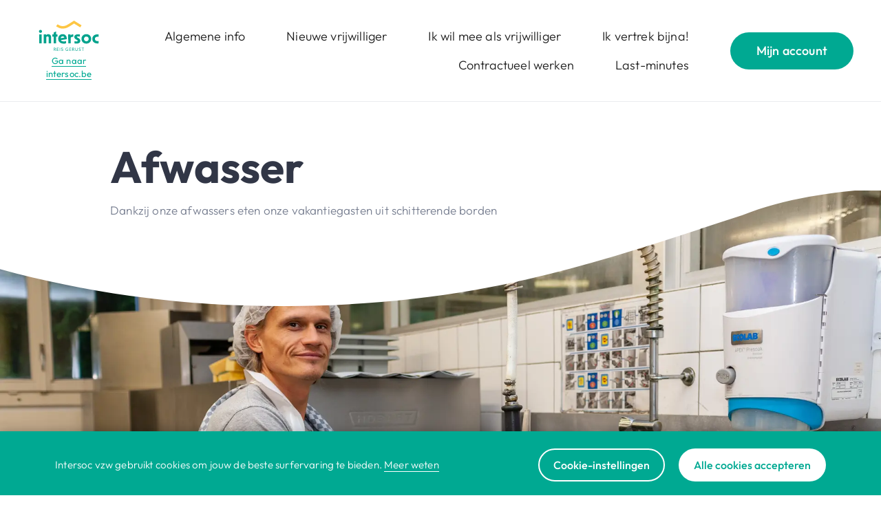

--- FILE ---
content_type: text/html; charset=utf-8
request_url: https://intersocwerkvakanties.be/nl/functies/hoteldiensten/keuken/afwasser
body_size: 21619
content:
<!DOCTYPE html><html lang="nl"><head><meta charSet="utf-8"/><meta name="language" content="nl"/><meta name="viewport" content="initial-scale=1.0, width=device-width"/><meta name="robots" content="index, follow"/><title>Afwasser - Intersoc Werkvakanties</title><link rel="shortcut icon" href="/favicon.ico"/><meta property="og:url" content="https://intersocwerkvakanties.be/nl/functies/hoteldiensten/keuken/afwasser"/><meta property="og:type" content="website"/><meta property="og:title" content="Afwasser"/><meta name="description" content="Dankzij onze afwassers eten onze vakantiegasten uit schitterende borden"/><meta property="og:description" content="Dankzij onze afwassers eten onze vakantiegasten uit schitterende borden"/><meta property="og:image" content="https://intersocwerkvakanties.be/_next/image?url=%2Fadmin%2Fstorage%2Fwork%2Fclijmans-steven-1.jpg&amp;w=1200&amp;q=75"/><meta property="og:image:width" content="1200"/><meta name="twitter:card" content="summary_large_image"/><meta property="og:image:height" content="800"/><link rel="preload" as="image" imageSrcSet="/_next/image?url=%2Fadmin%2Fstorage%2Fwork%2Fclijmans-steven-1.jpg&amp;w=640&amp;q=75 640w, /_next/image?url=%2Fadmin%2Fstorage%2Fwork%2Fclijmans-steven-1.jpg&amp;w=750&amp;q=75 750w, /_next/image?url=%2Fadmin%2Fstorage%2Fwork%2Fclijmans-steven-1.jpg&amp;w=828&amp;q=75 828w, /_next/image?url=%2Fadmin%2Fstorage%2Fwork%2Fclijmans-steven-1.jpg&amp;w=1080&amp;q=75 1080w, /_next/image?url=%2Fadmin%2Fstorage%2Fwork%2Fclijmans-steven-1.jpg&amp;w=1200&amp;q=75 1200w, /_next/image?url=%2Fadmin%2Fstorage%2Fwork%2Fclijmans-steven-1.jpg&amp;w=1920&amp;q=75 1920w, /_next/image?url=%2Fadmin%2Fstorage%2Fwork%2Fclijmans-steven-1.jpg&amp;w=2048&amp;q=75 2048w, /_next/image?url=%2Fadmin%2Fstorage%2Fwork%2Fclijmans-steven-1.jpg&amp;w=3840&amp;q=75 3840w" imageSizes="(max-width: 480x) 375px, 100vw" fetchpriority="high"/><meta name="next-head-count" content="16"/><link data-next-font="" rel="preconnect" href="/" crossorigin="anonymous"/><link rel="preload" href="/_next/static/css/ec81737f8197148a.css" as="style"/><link rel="stylesheet" href="/_next/static/css/ec81737f8197148a.css" data-n-g=""/><link rel="preload" href="/_next/static/css/e5ad0b24c78d4aa8.css" as="style"/><link rel="stylesheet" href="/_next/static/css/e5ad0b24c78d4aa8.css" data-n-p=""/><noscript data-n-css=""></noscript><script defer="" nomodule="" src="/_next/static/chunks/polyfills-42372ed130431b0a.js"></script><script src="/_next/static/chunks/webpack-131f83063d269eaf.js" defer=""></script><script src="/_next/static/chunks/framework-aed002d7819f18e1.js" defer=""></script><script src="/_next/static/chunks/main-fee42fbd8b9729cf.js" defer=""></script><script src="/_next/static/chunks/pages/_app-310e35e3afca69b9.js" defer=""></script><script src="/_next/static/chunks/618-15edc6c3b8133e4c.js" defer=""></script><script src="/_next/static/chunks/300-df2e83dd36f34294.js" defer=""></script><script src="/_next/static/chunks/pages/%5B...slug%5D-b5f634e07d5f108b.js" defer=""></script><script src="/_next/static/8GB4_5L6br00xwgC8oSEF/_buildManifest.js" defer=""></script><script src="/_next/static/8GB4_5L6br00xwgC8oSEF/_ssgManifest.js" defer=""></script></head><body><div id="__next"><header class="Header_header__gtmFw"><div class="Container_mod-large__FxEbL Container_container__3VvE1"><div class="Header_header-row__Fn5Cr"><div class="logo"><a title="Intersoc" class="Header_logo-img__SJFoG" target="_self" href="/nl"><svg xmlns="http://www.w3.org/2000/svg" viewBox="0 0 248.1 125.8" title="intersoc - reis gerust"><defs><style>.intersoc-logo-nl_svg__b{fill:#01a38d}</style></defs><path class="intersoc-logo-nl_svg__b" d="M60.8 112.8h3.5c1.3 0 2.5.1 3.6.6 1.1.6 1.8 1.6 1.8 3s-.7 2.4-1.6 3c-.5.3-.9.4-1.5.5l4.1 5.6h-2l-3.9-5.5h-2.2v5.5h-1.7l-.1-12.7zm3.8 6c1.1 0 1.9-.1 2.5-.6.5-.4.8-.9.8-1.6 0-.8-.4-1.4-1-1.8-.7-.4-1.5-.4-2.7-.4h-1.7v4.4h2.1zM74.2 112.8h7.4v1.5h-5.7v3.9h5v1.5h-5v4.4h5.9v1.5h-7.5l-.1-12.8zM86 112.8h1.7v12.8H86v-12.8zM92.3 123c1.2.9 2.7 1.3 3.9 1.3 1.5 0 2.6-.7 2.6-2.1 0-1.6-1.5-1.9-3.2-2.4-1.8-.5-3.6-1.2-3.6-3.6s1.6-3.6 4.1-3.6c1.2 0 2.6.3 3.7.9v1.8c-1.2-.8-2.6-1.2-3.7-1.2-1.4 0-2.4.6-2.4 1.9 0 1.6 1.5 1.9 3 2.3 1.9.5 3.7 1.3 3.7 3.7s-1.7 3.7-4.3 3.7c-1.2 0-2.7-.3-3.9-1l.1-1.7zM116.9 112.6c1.7 0 3 .5 3.9 1.1v1.9c-1-.9-2.4-1.4-4-1.4-3 0-5 2.2-5 5s1.9 5.1 5.1 5.1c1 0 1.9-.2 2.6-.6v-3h-2.9v-1.5h4.5v5.3c-1.1.8-2.8 1.3-4.4 1.3-3.8 0-6.6-2.8-6.6-6.6.1-3.7 2.9-6.6 6.8-6.6zM125.9 112.8h7.4v1.5h-5.7v3.9h5v1.5h-5v4.4h5.9v1.5H126l-.1-12.8zM137.7 112.8h3.5c1.3 0 2.5.1 3.6.6 1.1.6 1.8 1.6 1.8 3s-.7 2.4-1.6 3c-.5.3-.9.4-1.5.5l4.1 5.6h-2l-3.9-5.5h-2.2v5.5h-1.7l-.1-12.7zm3.9 6c1.1 0 1.9-.1 2.5-.6.5-.4.8-.9.8-1.6 0-.8-.4-1.4-1-1.8-.7-.4-1.5-.4-2.7-.4h-1.7v4.4h2.1zM151.1 119.6v-6.8h1.7v6.6c0 1.6.1 2.6.5 3.3.4.8 1.4 1.5 3 1.5s2.5-.6 3-1.5c.4-.8.5-1.8.5-3.2v-6.7h1.6v6.6c0 1.9-.1 3.3-.9 4.4-.8 1.2-2.4 2-4.3 2-2 0-3.5-.8-4.3-2-.7-1.1-.8-2.6-.8-4.2zM165.8 123c1.2.9 2.7 1.3 3.9 1.3 1.5 0 2.6-.7 2.6-2.1 0-1.6-1.5-1.9-3.2-2.4-1.8-.5-3.6-1.2-3.6-3.6s1.6-3.6 4.1-3.6c1.2 0 2.6.3 3.7.9v1.8c-1.2-.8-2.6-1.2-3.7-1.2-1.4 0-2.4.6-2.4 1.9 0 1.6 1.5 1.9 3 2.3 1.9.5 3.7 1.3 3.7 3.7s-1.7 3.7-4.3 3.7c-1.2 0-2.7-.3-3.9-1l.1-1.7zM181.3 114.3H177v-1.5h10.3v1.5H183v11.3h-1.7v-11.3z"></path><g><path class="intersoc-logo-nl_svg__b" d="M1.8 49.1C.6 48 0 46.5 0 44.7s.6-3.3 1.8-4.4c1.2-1.1 2.7-1.7 4.5-1.7s3.3.6 4.5 1.7c1.2 1.1 1.8 2.6 1.8 4.4s-.6 3.2-1.8 4.4c-1.2 1.1-2.7 1.7-4.5 1.7-1.9 0-3.4-.5-4.5-1.7zm-.6 8.4h10.2v36.9H1.2V57.5zM20 57.5h9.7v3.1a9 9 0 013.8-3.1c1.6-.8 3.4-1.2 5.4-1.2 3.6 0 6.5 1.1 8.6 3.4 2.1 2.3 3.1 5.4 3.1 9.2v25.5H40.5v-23c0-3.7-1.7-5.6-5-5.6-1.2 0-2.2.3-3.3.8-1 .6-1.7 1.2-2 2.1v25.7H20V57.5zM71 94.4H60.8V66.3h-5.1v-8.8h5.1v-7.8L71 44.8v12.7h5.7v8.8H71v28.1zM102.9 95.6c-4.7 0-8.8-.8-12.2-2.5-3.4-1.6-6.1-4-8-7s-2.8-6.6-2.8-10.8c0-3.7.8-7 2.4-9.9s3.8-5.1 6.6-6.8 6-2.5 9.6-2.5c3.2 0 6.1.7 8.7 2.2 2.6 1.5 4.6 3.5 6 6 1.5 2.6 2.2 5.5 2.2 8.7v2.3c0 .9-.1 1.5-.2 1.8l-24.3 3.7c1.7 3.7 5.8 5.6 12.2 5.6 1.5 0 3.1-.1 4.9-.4 1.7-.3 3.2-.7 4.4-1.1v9c-.8.4-2.2.8-4.1 1.1-1.9.5-3.7.6-5.4.6zm-4.4-30.3c-2.3 0-4.2.7-5.6 2.1-1.5 1.4-2.4 3.3-2.7 5.6l15.1-2.4c-.3-1.6-1.1-2.9-2.2-3.9-1.3-1-2.8-1.4-4.6-1.4zM121.5 57.5h9.9v4.3c1.9-3.2 5.6-4.8 11.1-4.8h.4v10.1h-.6c-2.7 0-4.9.4-6.8 1.1-1.9.7-3.1 1.8-3.7 3.1v23.1h-10.2l-.1-36.9zM147.9 85.3c1.3.3 2.6.6 4 .8 1.4.2 2.7.3 4 .3 1.8 0 3.1-.2 3.9-.7s1.2-1.1 1.2-1.9c0-.6-.3-1.2-.8-1.8s-1.5-1.3-3-2.1l-4.2-2.4c-2-1.1-3.5-2.6-4.6-4.3-1.1-1.7-1.6-3.6-1.6-5.5 0-3.2 1.3-5.9 4-7.9s6.4-3 11.1-3c1.4 0 2.8.1 4.2.2 1.4.1 2.6.3 3.6.6v8.6c-1.4-.3-2.7-.4-3.8-.6-1.1-.1-2.2-.2-3.3-.2-1.8 0-3 .2-3.8.6-.7.4-1.1.9-1.1 1.6 0 .4.2.8.5 1.3s1 .9 2 1.5l4.2 2.4c4.9 2.8 7.3 6.5 7.3 11.1 0 3.6-1.3 6.4-4 8.4-2.6 2-6.4 2.9-11.2 2.9-1.6 0-3.2-.1-4.7-.2s-2.8-.3-4-.6l.1-9.1zM196.8 95.6c-3.9 0-7.3-.9-10.4-2.6-3-1.7-5.4-4-7.2-7s-2.6-6.4-2.6-10.1.9-7.2 2.6-10.2c1.8-2.9 4.1-5.3 7.2-7 3-1.7 6.5-2.6 10.4-2.6s7.3.9 10.4 2.6c3 1.7 5.4 4 7.2 7S217 72 217 75.9s-.9 7.1-2.6 10.1-4.1 5.3-7.2 7c-3.1 1.8-6.6 2.6-10.4 2.6zm7-26.7c-1.9-1.9-4.2-2.8-7-2.8s-5.1.9-7 2.8-2.8 4.2-2.8 7 .9 5.2 2.8 7.1 4.2 2.8 7 2.8 5.1-.9 7-2.8 2.8-4.2 2.8-7.1-1-5.1-2.8-7zM247.9 67.2c-1.3-.3-2.7-.5-4.1-.5-3.5 0-6.3.8-8.4 2.5-2.1 1.6-3.1 3.8-3.1 6.6s1 5.1 3 6.8c2 1.7 4.8 2.5 8.2 2.5 1.8 0 3.3-.2 4.5-.6v9.7c-.7.2-1.5.4-2.5.5s-2 .2-2.9.2c-4.2 0-7.9-.8-11-2.4-3.2-1.6-5.6-3.8-7.4-6.7-1.8-2.9-2.6-6.2-2.6-10s.9-7.1 2.7-9.9 4.2-5 7.4-6.6 6.9-2.4 11.1-2.4c.9 0 1.8.1 2.7.2.9.1 1.7.2 2.4.4v9.7z"></path><path d="M145.7 0l-18.8 11.9c-.1.1-10.6 6.7-16.1 8.8-3 1.1-6.3 1.8-9.8 2.1-2.8.2-5.5 0-8.1-.5-4.1-.8-8-2.3-11.7-4.6-.7-.4-2.6-1.8-3.7-2.6l-.1-.1-6.1 8.2.2.2c2 1.5 3.5 2.5 4.4 3.1 4.7 2.9 9.8 4.9 15.1 5.9 2.5.5 5.1.7 7.7.7 1 0 2 0 3-.1 4.5-.3 8.8-1.2 12.7-2.7 6.6-2.5 12.4-6.2 18-9.7 1-.7 12.3-7.8 13.4-8.5l25.6 15.8.1.1 5.4-8.7L145.7 0z" fill="#fdc644"></path></g></svg></a><div class="Header_logo-website__xSuFE linkstyled"><a tabindex="0" class="LinkStyled_mod-small__pcGWB LinkStyled_linkstyled-link__8XWAm" href="https://intersoc.be" target="_blank" rel="external nofollow noopener"><span class="LinkStyled_text__jtnfw"><span class="LinkStyled_text-border__QzVbp">Ga naar intersoc.be</span></span></a></div></div><div class="Header_header-row-right__UMiDC"><div class="Header_mobilenav__KETJs"><button aria-label="Open mobiel menu" aria-expanded="false" class="Header_mobilenav-menu__xTVZP">Menu</button></div><nav class="Header_nav__oxqCq"><div class="Header_nav-items___HXMS"><div class="Header_nav-items-item__AZOut"><div class="Header_navitem__hhRAr"><p class="Header_navitem-link__dS0e4">Algemene info</p><div class="Header_navitem-dropdown__LXhAz"><div class="Header_navitem-dropdown-block__uHu8K"><div class="Header_navitem-dropdown-block-item__7TVj_"><a class="Header_navitem-dropdown-block-item-link__hf_Br" target="_self" href="/nl/algemene-info/menu"><span class="Header_navitem-dropdown-block-item-link-border__L9VIX">Menu</span></a></div><div class="Header_navitem-dropdown-block-item__7TVj_"><a class="Header_navitem-dropdown-block-item-link__hf_Br" target="_self" href="/nl/algemene-info/wat-is-het"><span class="Header_navitem-dropdown-block-item-link-border__L9VIX">Wat is het?</span></a></div><div class="Header_navitem-dropdown-block-item__7TVj_"><a class="Header_navitem-dropdown-block-item-link__hf_Br" target="_self" href="/nl/algemene-info/voor-wie"><span class="Header_navitem-dropdown-block-item-link-border__L9VIX">Voor wie?</span></a></div><div class="Header_navitem-dropdown-block-item__7TVj_"><a class="Header_navitem-dropdown-block-item-link__hf_Br" target="_self" href="/nl/algemene-info/functieoverzicht"><span class="Header_navitem-dropdown-block-item-link-border__L9VIX">Functies</span></a></div><div class="Header_navitem-dropdown-block-item__7TVj_"><a class="Header_navitem-dropdown-block-item-link__hf_Br" target="_self" href="/nl/algemene-info/bestemmingen"><span class="Header_navitem-dropdown-block-item-link-border__L9VIX">Bestemmingen</span></a></div><div class="Header_navitem-dropdown-block-item__7TVj_"><a class="Header_navitem-dropdown-block-item-link__hf_Br" target="_self" href="/nl/algemene-info/reisdata"><span class="Header_navitem-dropdown-block-item-link-border__L9VIX">Reisdata</span></a></div><div class="Header_navitem-dropdown-block-item__7TVj_"><a class="Header_navitem-dropdown-block-item-link__hf_Br" target="_self" href="/nl/algemene-info/infomomenten-en-opleidingen"><span class="Header_navitem-dropdown-block-item-link-border__L9VIX">infomomenten en opleidingen</span></a></div><div class="Header_navitem-dropdown-block-item__7TVj_"><a class="Header_navitem-dropdown-block-item-link__hf_Br" target="_self" href="/nl/algemene-info/minderjarige-vrijwilligers"><span class="Header_navitem-dropdown-block-item-link-border__L9VIX">Minderjarige vrijwilligers</span></a></div><div class="Header_navitem-dropdown-block-item__7TVj_"><a class="Header_navitem-dropdown-block-item-link__hf_Br" target="_self" href="/nl/algemene-info/dagindeling"><span class="Header_navitem-dropdown-block-item-link-border__L9VIX">Dagindeling</span></a></div><div class="Header_navitem-dropdown-block-item__7TVj_"><a class="Header_navitem-dropdown-block-item-link__hf_Br" target="_self" href="/nl/algemene-info/voordelen"><span class="Header_navitem-dropdown-block-item-link-border__L9VIX">Voordelen?</span></a></div><div class="Header_navitem-dropdown-block-item__7TVj_"><a class="Header_navitem-dropdown-block-item-link__hf_Br" target="_self" href="/nl/algemene-info/wat-meenemen"><span class="Header_navitem-dropdown-block-item-link-border__L9VIX">Wat meenemen?</span></a></div><div class="Header_navitem-dropdown-block-item__7TVj_"><a class="Header_navitem-dropdown-block-item-link__hf_Br" target="_self" href="/nl/algemene-info/samenwerking-stagescholen"><span class="Header_navitem-dropdown-block-item-link-border__L9VIX">Samenwerking stagescholen</span></a></div></div></div></div></div><div class="Header_nav-items-item__AZOut"><div class="Header_navitem__hhRAr"><a class="Header_navitem-link__dS0e4" target="_self" href="/nl/nieuwe-vrijwilligers">Nieuwe vrijwilliger</a></div></div><div class="Header_nav-items-item__AZOut"><div class="Header_navitem__hhRAr"><a class="Header_navitem-link__dS0e4" target="_self" href="/nl/ik-wil-mee-als-vrijwilliger">Ik wil  mee als vrijwilliger</a></div></div><div class="Header_nav-items-item__AZOut"><div class="Header_navitem__hhRAr"><a class="Header_navitem-link__dS0e4" target="_self" href="/nl/uurroosters">Ik vertrek bijna!</a></div></div><div class="Header_nav-items-item__AZOut"><div class="Header_navitem__hhRAr"><a class="Header_navitem-link__dS0e4" href="https://intersoc.be/nl/jobs" target="_blank" rel="external nofollow noopener">Contractueel werken</a></div></div><div class="Header_nav-items-item__AZOut"><div class="Header_navitem__hhRAr"><a class="Header_navitem-link__dS0e4" target="_self" href="/nl/last-minutes">Last-minutes</a></div></div></div><a class="Header_nav-cta__q4F4R Button_button__lT9Av" tabindex="0" target="_self" href="/nl/aanmelden"><span class="Button_text__XtEX0">Mijn account</span></a></nav></div></div></div></header><div class="FunctionDetail_functiondetail__tfZLp"><div class="Hero_hero__CweCY"><div class="Hero_is-withImage__JDi1f Hero_wrapper__d_WVY"><div class="Container_container__3VvE1"><div class="Hero_wrapper-body__UJUaX"><h1 class="Hero_content-title__AXASU Title_mod-h1__4StRf Title_title__Ay8b2">Afwasser</h1><div class="Hero_content-text__4ow8I wysiwyg Wysiwyg_wysiwyg__sjm5i"><div><p>Dankzij onze afwassers eten onze vakantiegasten uit schitterende borden</p></div></div></div></div></div><div class="Hero_mod-image__qllCx Hero_image__ooh5h"><div class="Hero_image-bg__lJbZD Image_image__T0NOW"><span class="Image_image-loader__UKZsA"></span><img type="image" alt="clijmans-steven-1.jpg" fetchpriority="high" width="4368" height="2912" decoding="async" data-nimg="1" class="Image_image-img__od2BQ" style="color:transparent" sizes="(max-width: 480x) 375px, 100vw" srcSet="/_next/image?url=%2Fadmin%2Fstorage%2Fwork%2Fclijmans-steven-1.jpg&amp;w=640&amp;q=75 640w, /_next/image?url=%2Fadmin%2Fstorage%2Fwork%2Fclijmans-steven-1.jpg&amp;w=750&amp;q=75 750w, /_next/image?url=%2Fadmin%2Fstorage%2Fwork%2Fclijmans-steven-1.jpg&amp;w=828&amp;q=75 828w, /_next/image?url=%2Fadmin%2Fstorage%2Fwork%2Fclijmans-steven-1.jpg&amp;w=1080&amp;q=75 1080w, /_next/image?url=%2Fadmin%2Fstorage%2Fwork%2Fclijmans-steven-1.jpg&amp;w=1200&amp;q=75 1200w, /_next/image?url=%2Fadmin%2Fstorage%2Fwork%2Fclijmans-steven-1.jpg&amp;w=1920&amp;q=75 1920w, /_next/image?url=%2Fadmin%2Fstorage%2Fwork%2Fclijmans-steven-1.jpg&amp;w=2048&amp;q=75 2048w, /_next/image?url=%2Fadmin%2Fstorage%2Fwork%2Fclijmans-steven-1.jpg&amp;w=3840&amp;q=75 3840w" src="/_next/image?url=%2Fadmin%2Fstorage%2Fwork%2Fclijmans-steven-1.jpg&amp;w=3840&amp;q=75"/></div></div><div class="Hero_bottom__aQpSV"></div></div><div class="Contentside_contentside__DiHRz"><div class="Container_container__3VvE1"><div class="Contentside_contentside-row__S8vMO"><div class="Contentside_content__GvWIo"><div class="blocks"><div class="textblock block"><div class="wysiwyg Wysiwyg_wysiwyg__sjm5i"><div><p>De keuken is het hart van onze hotels. De hele dag door heerst er bedrijvigheid. Al van &rsquo;s ochtends vroeg zijn er vrijwilligers in de weer om de vakantiegasten en het personeel lekker eten voor te schotelen.&nbsp;<strong>Als afwasser begint je taak als de eerste borden leeg zijn.</strong></p>
<p>Als afwasser werk je in een klein team in jullie eigen hoekje in de keuken.&nbsp;<strong>Je zet glazen, borden, tassen en bestek op de band van de vaatwasmachine. Wanneer de vaat er weer kraaknet uitkomt, sorteer je alles en berg je het op.</strong>&nbsp;Op het einde van je shift help je nog met je werkplek schoon te maken en daarna kan je genieten van je welverdiende vrije tijd.</p></div></div></div><div class="ImageBlock_imageblock__hhHsn imageblock block"><div style="max-width:6016px"><div class="Image_image__T0NOW"><span class="Image_image-loader__UKZsA"></span><img type="image" alt="-dsc1658.jpg" loading="lazy" width="6016" height="4016" decoding="async" data-nimg="1" class="Image_image-img__od2BQ" style="color:transparent" sizes="(max-width: 1200px) 100vw, 1200px" srcSet="/_next/image?url=%2Fadmin%2Fstorage%2Fwork%2F-dsc1658.jpg&amp;w=640&amp;q=75 640w, /_next/image?url=%2Fadmin%2Fstorage%2Fwork%2F-dsc1658.jpg&amp;w=750&amp;q=75 750w, /_next/image?url=%2Fadmin%2Fstorage%2Fwork%2F-dsc1658.jpg&amp;w=828&amp;q=75 828w, /_next/image?url=%2Fadmin%2Fstorage%2Fwork%2F-dsc1658.jpg&amp;w=1080&amp;q=75 1080w, /_next/image?url=%2Fadmin%2Fstorage%2Fwork%2F-dsc1658.jpg&amp;w=1200&amp;q=75 1200w, /_next/image?url=%2Fadmin%2Fstorage%2Fwork%2F-dsc1658.jpg&amp;w=1920&amp;q=75 1920w, /_next/image?url=%2Fadmin%2Fstorage%2Fwork%2F-dsc1658.jpg&amp;w=2048&amp;q=75 2048w, /_next/image?url=%2Fadmin%2Fstorage%2Fwork%2F-dsc1658.jpg&amp;w=3840&amp;q=75 3840w" src="/_next/image?url=%2Fadmin%2Fstorage%2Fwork%2F-dsc1658.jpg&amp;w=3840&amp;q=75"/></div></div></div><div class="ListBlock_listblock__P_D2H listblock block"><h3 class="ListBlock_listblock-title__VTlU3 Title_mod-h3__CXtDB Title_title__Ay8b2">Taken</h3><div class="Wysiwyg_mod-list-checkmark___PE6j ListBlock_listblock-items__v4d20 wysiwyg Wysiwyg_wysiwyg__sjm5i"><div><p>&nbsp;</p>
<ul>
<li>Machinaal afwassen van glazen, tassen, borden en bestek</li>
<li>Opbergen van propere vaat</li>
<li>Onderhouden van de afwasmachine</li>
<li>Schoonmaken van de werkplek en dweilen van de vloer</li>
<li>Wegbrengen van de afvalbakken</li>
</ul></div></div></div><div class="ListBlock_listblock__P_D2H listblock block"><h3 class="ListBlock_listblock-title__VTlU3 Title_mod-h3__CXtDB Title_title__Ay8b2">Profiel</h3><div class="Wysiwyg_mod-list-checkmark___PE6j ListBlock_listblock-items__v4d20 wysiwyg Wysiwyg_wysiwyg__sjm5i"><div><p>&nbsp;</p>
<ul>
<li>Je bent in staat om enkele uren rechtstaand te werken</li>
<li>Je kan op een routinematige snelheid werken</li>
<li>Je kan tegen het werken in een drukke omgeving</li>
<li>Je volgt&nbsp;nauwgezet de instructies van de verantwoordelijke op</li>
<li>Je volgt de hygi&euml;nerichtlijnen op*</li>
</ul></div></div></div><div class="textblock block"><div class="wysiwyg Wysiwyg_wysiwyg__sjm5i"><div><p>*Omwille van de Europese hygi&euml;nerichtlijnen en de Belgische wetgeving hierover zijn er voorschriften die je in de keuken moet naleven. Zo mag je geen juwelen dragen en moet je steeds een hoofddeksel dragen tijdens het werk. De volledige info hierover ontvang&nbsp;je ter plaatse.</p></div></div></div><div class="textblock block"><div class="wysiwyg Wysiwyg_wysiwyg__sjm5i"><div><blockquote>
<h4>"Het was een super gezellige week. Heel leuk werk&nbsp;samen&nbsp;met de collega's, de chef en alle anderen." - Sabine</h4>
</blockquote></div></div></div><div class="ListBlock_listblock__P_D2H listblock block"><h3 class="ListBlock_listblock-title__VTlU3 Title_mod-h3__CXtDB Title_title__Ay8b2">Werktijd</h3><div class="Wysiwyg_mod-list-checkmark___PE6j ListBlock_listblock-items__v4d20 wysiwyg Wysiwyg_wysiwyg__sjm5i"><div><p>&nbsp;</p>
<ul>
<li>Twee &agrave; drie shiften / dag</li>
<li>38 uur / week =&nbsp;6,20 uur / dag</li>
<li>E&eacute;n vrije dag per 6 gewerkte dagen</li>
<li>Dag van aankomst: helpen met bedden opmaken, eerste shift in eigen dienst later die dag</li>
<li>Dag van vertrek: in dienst tot en met de middagshift</li>
</ul></div></div></div><div class="ListcontentBlock_listcontentblock__hR9FC listcontentblock block"><div class="ListcontentBlock_mod-block__77CEZ ListcontentBlock_listcontentblock-block__lHlXh"><h3 class="ListcontentBlock_listcontentblock-title__oj_e9 Title_mod-h3__CXtDB Title_title__Ay8b2">Werkkledij</h3><div class="Wysiwyg_mod-list-checkmark___PE6j ListcontentBlock_listcontentblock-list__NpSLn wysiwyg Wysiwyg_wysiwyg__sjm5i"><div><p><strong>Breng de volgende kledij zelf mee:</strong> </p>
<ul>
<li>lange broek (verplicht, jeans is toegestaan)</li>
<li>T-shirt (moet geen witte zijn)</li>
<li>gesloten, slipvaste schoenen </li>
</ul>
<p><strong>Ter plaatse krijg je van ons:</strong> </p>
<ul>
<li>een plastic schort</li>
<li>handschoenen</li>
<li>een haarnetje</li>
</ul>
<p><strong>Hygiëne:</strong></p>
<p>Tijdens de werkuren zijn er geen juwelen toegestaan omwille van hygiënevoorschriften.</p>
<p><strong>Nagelverzorging:</strong></p>
<p>Zowel in de keuken, het restaurant als de bar moeten de nagels van de medewerkers kort, schoon en ongelakt zijn. Kunstnagels zijn niet toegelaten.</p></div></div></div></div><div class="textblock block"><div class="wysiwyg Wysiwyg_wysiwyg__sjm5i"><div><p>De werkkledij kan dagelijks afgegeven worden in de wasserij van het hotel en wordt gratis gewassen en gestreken.</p>
<p>Persoonlijke kledij mag &eacute;&eacute;n&nbsp;keer per periode afgegeven worden indien je minimaal twee opeenvolgende periodes blijft. De laatste periode van je werkvakantie kan je je persoonlijke kledij niet meer afgeven.</p>
<p>Gelieve een kenteken in zowel je werk- als persoonlijke kledij aan te brengen.</p></div></div></div><div class="textblock block"><div class="wysiwyg Wysiwyg_wysiwyg__sjm5i"><div><h3>Zin gekregen om mee te gaan?</h3>
<p>Stel je kandidaat via je profiel of&nbsp;<a href="/nl/aanmelden"[entry:674:/mijn-werkvakanties]data-entry-id="674">registreer je als nieuwe vrijwilliger</a>.</p></div></div></div><div class="ImageBlock_imageblock__hhHsn imageblock block"><div style="max-width:5396px"><div class="Image_image__T0NOW"><span class="Image_image-loader__UKZsA"></span><img type="image" alt="avr-6692.jpg" loading="lazy" width="5396" height="3769" decoding="async" data-nimg="1" class="Image_image-img__od2BQ" style="color:transparent" sizes="(max-width: 1200px) 100vw, 1200px" srcSet="/_next/image?url=%2Fadmin%2Fstorage%2Fwork%2Favr-6692.jpg&amp;w=640&amp;q=75 640w, /_next/image?url=%2Fadmin%2Fstorage%2Fwork%2Favr-6692.jpg&amp;w=750&amp;q=75 750w, /_next/image?url=%2Fadmin%2Fstorage%2Fwork%2Favr-6692.jpg&amp;w=828&amp;q=75 828w, /_next/image?url=%2Fadmin%2Fstorage%2Fwork%2Favr-6692.jpg&amp;w=1080&amp;q=75 1080w, /_next/image?url=%2Fadmin%2Fstorage%2Fwork%2Favr-6692.jpg&amp;w=1200&amp;q=75 1200w, /_next/image?url=%2Fadmin%2Fstorage%2Fwork%2Favr-6692.jpg&amp;w=1920&amp;q=75 1920w, /_next/image?url=%2Fadmin%2Fstorage%2Fwork%2Favr-6692.jpg&amp;w=2048&amp;q=75 2048w, /_next/image?url=%2Fadmin%2Fstorage%2Fwork%2Favr-6692.jpg&amp;w=3840&amp;q=75 3840w" src="/_next/image?url=%2Fadmin%2Fstorage%2Fwork%2Favr-6692.jpg&amp;w=3840&amp;q=75"/></div></div></div></div></div><aside class="Contentside_sidebar__rQ63h" style="max-width:360px"><div class="Page_sidebar-item__hT5BR FunctionDetail_sidebaritem__h1hLQ"><h5 class="FunctionDetail_sidebaritem-title__xsgDk Title_mod-h5__PTOn1 Title_title__Ay8b2">Heb je een vraag?</h5><div class="FunctionDetail_sidebaritem-text__cstXH wysiwyg Wysiwyg_wysiwyg__sjm5i"><div><p>Neem dan een kijkje bij onze <a href="/nl/veelgestelde-vragen" data-entry-id="134" data-entry-id="134">veelgestelde vragen</a>.&nbsp; Vind je het antwoord niet? Contacteer ons dan via <a href="mailto:werkvakanties@intersoc.be" target="_blank" rel="noopener">werkvakanties@intersoc.be</a> of bel ons op 02/616.15.00.</p></div></div></div><div class="Page_sidebar-item__hT5BR FunctionDetail_sidebaritem__h1hLQ"><h5 class="FunctionDetail_sidebaritem-title__xsgDk Title_mod-h5__PTOn1 Title_title__Ay8b2">Hoe inschrijven?</h5><div class="FunctionDetail_sidebaritem-text__cstXH wysiwyg Wysiwyg_wysiwyg__sjm5i"><div><p><strong>Inschrijven voor een werkvakantie doe je via je profiel. </strong>Ga naar <a href="https://intersoc.my.site.com/werkvakanties/login?startURL=%2Fwerkvakanties%2Fweb_hr_account" target="_blank" rel="noopener">deze link</a> en klik op 'Aanmelden' (eerste aanmelding) of 'inloggen' (indien je al geregistreerd bent). Vul je gegevens in en klik op aanmelden. Je ontvangt nu een verificatiecode in je mailbox om je verder te kunnen aanmelden. </p>
<p>Wil je op de hoogte blijven van onze laatste nieuwtjes? Schrijf je dan in op onze nieuwsbrief.</p></div></div></div></aside></div></div></div><div class="FeaturedLocations_featuredlocations__TZSGu"><div class="Container_container__3VvE1"><div class="FeaturedLocations_intro__U71X7"><div class="FeaturedLocations_intro-column__l6DSi"><div class="FeaturedLocations_intro-column-left__mM6Rt"><h2 class="Title_mod-h3__CXtDB Title_title__Ay8b2">Locaties waar je als Afwasser kan werken</h2></div><div class="FeaturedLocations_intro-column-right__EL9Qh"><div class="FeaturedLocations_intro-column-right-carouselcontrols__cdFl0"></div></div></div></div><div class="FeaturedLocations_items__au62g"><div style="height:100%;width:100%;user-select:none;touch-action:pan-y pinch-zoom"><div style="height:100%;display:flex"><div class="FeaturedLocations_items-item__U0iS5"><div class="Card_mod-url__hXll1 Card_mod-locationcard__lA5hk locationcard Card_card__tp_G_"><div class="Card_header__2erBb"><div class="Card_image__ch3OL"><div class="Image_mod-fill__sHmVn Card_image-bg__AYGGH Image_image__T0NOW"><span class="Image_image-loader__UKZsA"></span><img type="image" alt="dsc-4487.jpg" loading="lazy" decoding="async" data-nimg="fill" class="Image_image-img__od2BQ" style="position:absolute;height:100%;width:100%;left:0;top:0;right:0;bottom:0;object-fit:cover;object-position:49.101796407185624% 69.06912558022833%;color:transparent" sizes="480px" srcSet="/_next/image?url=%2Fadmin%2Fstorage%2Fwork%2Fdsc-4487.jpg&amp;w=16&amp;q=75 16w, /_next/image?url=%2Fadmin%2Fstorage%2Fwork%2Fdsc-4487.jpg&amp;w=32&amp;q=75 32w, /_next/image?url=%2Fadmin%2Fstorage%2Fwork%2Fdsc-4487.jpg&amp;w=48&amp;q=75 48w, /_next/image?url=%2Fadmin%2Fstorage%2Fwork%2Fdsc-4487.jpg&amp;w=64&amp;q=75 64w, /_next/image?url=%2Fadmin%2Fstorage%2Fwork%2Fdsc-4487.jpg&amp;w=96&amp;q=75 96w, /_next/image?url=%2Fadmin%2Fstorage%2Fwork%2Fdsc-4487.jpg&amp;w=128&amp;q=75 128w, /_next/image?url=%2Fadmin%2Fstorage%2Fwork%2Fdsc-4487.jpg&amp;w=256&amp;q=75 256w, /_next/image?url=%2Fadmin%2Fstorage%2Fwork%2Fdsc-4487.jpg&amp;w=384&amp;q=75 384w, /_next/image?url=%2Fadmin%2Fstorage%2Fwork%2Fdsc-4487.jpg&amp;w=640&amp;q=75 640w, /_next/image?url=%2Fadmin%2Fstorage%2Fwork%2Fdsc-4487.jpg&amp;w=750&amp;q=75 750w, /_next/image?url=%2Fadmin%2Fstorage%2Fwork%2Fdsc-4487.jpg&amp;w=828&amp;q=75 828w, /_next/image?url=%2Fadmin%2Fstorage%2Fwork%2Fdsc-4487.jpg&amp;w=1080&amp;q=75 1080w, /_next/image?url=%2Fadmin%2Fstorage%2Fwork%2Fdsc-4487.jpg&amp;w=1200&amp;q=75 1200w, /_next/image?url=%2Fadmin%2Fstorage%2Fwork%2Fdsc-4487.jpg&amp;w=1920&amp;q=75 1920w, /_next/image?url=%2Fadmin%2Fstorage%2Fwork%2Fdsc-4487.jpg&amp;w=2048&amp;q=75 2048w, /_next/image?url=%2Fadmin%2Fstorage%2Fwork%2Fdsc-4487.jpg&amp;w=3840&amp;q=75 3840w" src="/_next/image?url=%2Fadmin%2Fstorage%2Fwork%2Fdsc-4487.jpg&amp;w=3840&amp;q=75"/></div></div><div class="LocationCard_locationcard-content__j3HRy"><div class="CountryFlag_mod-city__uYf56 CountryFlag_mod-large__fRXip CountryFlag_countryflag__L0gic"><span class="CountryFlag_countryflag-flag__M5DMF"><img alt="Frankrijk" loading="lazy" width="30" height="30" decoding="async" data-nimg="1" style="color:transparent" src="/admin/storage/general/fr.svg"/></span><div class="CountryFlag_countryflag-content__1RobV"><p class="CountryFlag_countryflag-content-city___l_A4">Valmeinier</p><p class="CountryFlag_countryflag-content-country__glB7K">Frankrijk</p></div></div></div></div><a tabindex="-1" title="Valmeinier Hotel Intersoc" class="Card_card-url__z_Jwj" target="_self" href="/nl/bestemmingen/winter/valmeinier-hotel-intersoc"></a></div></div><div class="FeaturedLocations_items-item__U0iS5"><div class="Card_mod-url__hXll1 Card_mod-locationcard__lA5hk locationcard Card_card__tp_G_"><div class="Card_header__2erBb"><div class="Card_image__ch3OL"><div class="Image_mod-fill__sHmVn Card_image-bg__AYGGH Image_image__T0NOW"><span class="Image_image-loader__UKZsA"></span><img type="image" alt="dsc04181-3.jpg" loading="lazy" decoding="async" data-nimg="fill" class="Image_image-img__od2BQ" style="position:absolute;height:100%;width:100%;left:0;top:0;right:0;bottom:0;object-fit:cover;object-position:49.49911608721273% 70.76200993926007%;color:transparent" sizes="480px" srcSet="/_next/image?url=%2Fadmin%2Fstorage%2Fwork%2Fdsc04181-3.jpg&amp;w=16&amp;q=75 16w, /_next/image?url=%2Fadmin%2Fstorage%2Fwork%2Fdsc04181-3.jpg&amp;w=32&amp;q=75 32w, /_next/image?url=%2Fadmin%2Fstorage%2Fwork%2Fdsc04181-3.jpg&amp;w=48&amp;q=75 48w, /_next/image?url=%2Fadmin%2Fstorage%2Fwork%2Fdsc04181-3.jpg&amp;w=64&amp;q=75 64w, /_next/image?url=%2Fadmin%2Fstorage%2Fwork%2Fdsc04181-3.jpg&amp;w=96&amp;q=75 96w, /_next/image?url=%2Fadmin%2Fstorage%2Fwork%2Fdsc04181-3.jpg&amp;w=128&amp;q=75 128w, /_next/image?url=%2Fadmin%2Fstorage%2Fwork%2Fdsc04181-3.jpg&amp;w=256&amp;q=75 256w, /_next/image?url=%2Fadmin%2Fstorage%2Fwork%2Fdsc04181-3.jpg&amp;w=384&amp;q=75 384w, /_next/image?url=%2Fadmin%2Fstorage%2Fwork%2Fdsc04181-3.jpg&amp;w=640&amp;q=75 640w, /_next/image?url=%2Fadmin%2Fstorage%2Fwork%2Fdsc04181-3.jpg&amp;w=750&amp;q=75 750w, /_next/image?url=%2Fadmin%2Fstorage%2Fwork%2Fdsc04181-3.jpg&amp;w=828&amp;q=75 828w, /_next/image?url=%2Fadmin%2Fstorage%2Fwork%2Fdsc04181-3.jpg&amp;w=1080&amp;q=75 1080w, /_next/image?url=%2Fadmin%2Fstorage%2Fwork%2Fdsc04181-3.jpg&amp;w=1200&amp;q=75 1200w, /_next/image?url=%2Fadmin%2Fstorage%2Fwork%2Fdsc04181-3.jpg&amp;w=1920&amp;q=75 1920w, /_next/image?url=%2Fadmin%2Fstorage%2Fwork%2Fdsc04181-3.jpg&amp;w=2048&amp;q=75 2048w, /_next/image?url=%2Fadmin%2Fstorage%2Fwork%2Fdsc04181-3.jpg&amp;w=3840&amp;q=75 3840w" src="/_next/image?url=%2Fadmin%2Fstorage%2Fwork%2Fdsc04181-3.jpg&amp;w=3840&amp;q=75"/></div></div><div class="LocationCard_locationcard-content__j3HRy"><div class="CountryFlag_mod-city__uYf56 CountryFlag_mod-large__fRXip CountryFlag_countryflag__L0gic"><span class="CountryFlag_countryflag-flag__M5DMF"><img alt="Zwitserland" loading="lazy" width="30" height="30" decoding="async" data-nimg="1" style="color:transparent" src="/admin/storage/general/switzerland.svg"/></span><div class="CountryFlag_countryflag-content__1RobV"><p class="CountryFlag_countryflag-content-city___l_A4">Zinal</p><p class="CountryFlag_countryflag-content-country__glB7K">Zwitserland</p></div></div></div></div><a tabindex="-1" title="Zinal" class="Card_card-url__z_Jwj" target="_self" href="/nl/bestemmingen/winter/zinal"></a></div></div><div class="FeaturedLocations_items-item__U0iS5"><div class="Card_mod-url__hXll1 Card_mod-locationcard__lA5hk locationcard Card_card__tp_G_"><div class="Card_header__2erBb"><div class="Card_image__ch3OL"><div class="Image_mod-fill__sHmVn Card_image-bg__AYGGH Image_image__T0NOW"><span class="Image_image-loader__UKZsA"></span><img type="image" alt="dsc-0984.jpg" loading="lazy" decoding="async" data-nimg="fill" class="Image_image-img__od2BQ" style="position:absolute;height:100%;width:100%;left:0;top:0;right:0;bottom:0;object-fit:cover;object-position:48.53128991060026% 62.05103687324449%;color:transparent" sizes="480px" srcSet="/_next/image?url=%2Fadmin%2Fstorage%2Fwork%2Fdsc-0984.jpg&amp;w=16&amp;q=75 16w, /_next/image?url=%2Fadmin%2Fstorage%2Fwork%2Fdsc-0984.jpg&amp;w=32&amp;q=75 32w, /_next/image?url=%2Fadmin%2Fstorage%2Fwork%2Fdsc-0984.jpg&amp;w=48&amp;q=75 48w, /_next/image?url=%2Fadmin%2Fstorage%2Fwork%2Fdsc-0984.jpg&amp;w=64&amp;q=75 64w, /_next/image?url=%2Fadmin%2Fstorage%2Fwork%2Fdsc-0984.jpg&amp;w=96&amp;q=75 96w, /_next/image?url=%2Fadmin%2Fstorage%2Fwork%2Fdsc-0984.jpg&amp;w=128&amp;q=75 128w, /_next/image?url=%2Fadmin%2Fstorage%2Fwork%2Fdsc-0984.jpg&amp;w=256&amp;q=75 256w, /_next/image?url=%2Fadmin%2Fstorage%2Fwork%2Fdsc-0984.jpg&amp;w=384&amp;q=75 384w, /_next/image?url=%2Fadmin%2Fstorage%2Fwork%2Fdsc-0984.jpg&amp;w=640&amp;q=75 640w, /_next/image?url=%2Fadmin%2Fstorage%2Fwork%2Fdsc-0984.jpg&amp;w=750&amp;q=75 750w, /_next/image?url=%2Fadmin%2Fstorage%2Fwork%2Fdsc-0984.jpg&amp;w=828&amp;q=75 828w, /_next/image?url=%2Fadmin%2Fstorage%2Fwork%2Fdsc-0984.jpg&amp;w=1080&amp;q=75 1080w, /_next/image?url=%2Fadmin%2Fstorage%2Fwork%2Fdsc-0984.jpg&amp;w=1200&amp;q=75 1200w, /_next/image?url=%2Fadmin%2Fstorage%2Fwork%2Fdsc-0984.jpg&amp;w=1920&amp;q=75 1920w, /_next/image?url=%2Fadmin%2Fstorage%2Fwork%2Fdsc-0984.jpg&amp;w=2048&amp;q=75 2048w, /_next/image?url=%2Fadmin%2Fstorage%2Fwork%2Fdsc-0984.jpg&amp;w=3840&amp;q=75 3840w" src="/_next/image?url=%2Fadmin%2Fstorage%2Fwork%2Fdsc-0984.jpg&amp;w=3840&amp;q=75"/></div></div><div class="LocationCard_locationcard-content__j3HRy"><div class="CountryFlag_mod-city__uYf56 CountryFlag_mod-large__fRXip CountryFlag_countryflag__L0gic"><span class="CountryFlag_countryflag-flag__M5DMF"><img alt="Zwitserland" loading="lazy" width="30" height="30" decoding="async" data-nimg="1" style="color:transparent" src="/admin/storage/general/switzerland.svg"/></span><div class="CountryFlag_countryflag-content__1RobV"><p class="CountryFlag_countryflag-content-city___l_A4">Leysin</p><p class="CountryFlag_countryflag-content-country__glB7K">Zwitserland</p></div></div></div></div><a tabindex="-1" title="Leysin" class="Card_card-url__z_Jwj" target="_self" href="/nl/bestemmingen/winter/leysin"></a></div></div><div class="FeaturedLocations_items-item__U0iS5"><div class="Card_mod-url__hXll1 Card_mod-locationcard__lA5hk locationcard Card_card__tp_G_"><div class="Card_header__2erBb"><div class="Card_image__ch3OL"><div class="Image_mod-fill__sHmVn Card_image-bg__AYGGH Image_image__T0NOW"><span class="Image_image-loader__UKZsA"></span><img type="image" alt="storage/work/img-20190621-145733.jpg" loading="lazy" decoding="async" data-nimg="fill" class="Image_image-img__od2BQ" style="position:absolute;height:100%;width:100%;left:0;top:0;right:0;bottom:0;object-fit:cover;object-position:50% 50%;color:transparent" sizes="480px" srcSet="/_next/image?url=%2Fadmin%2Fstorage%2Fwork%2Fimg-20190621-145733.jpg&amp;w=16&amp;q=75 16w, /_next/image?url=%2Fadmin%2Fstorage%2Fwork%2Fimg-20190621-145733.jpg&amp;w=32&amp;q=75 32w, /_next/image?url=%2Fadmin%2Fstorage%2Fwork%2Fimg-20190621-145733.jpg&amp;w=48&amp;q=75 48w, /_next/image?url=%2Fadmin%2Fstorage%2Fwork%2Fimg-20190621-145733.jpg&amp;w=64&amp;q=75 64w, /_next/image?url=%2Fadmin%2Fstorage%2Fwork%2Fimg-20190621-145733.jpg&amp;w=96&amp;q=75 96w, /_next/image?url=%2Fadmin%2Fstorage%2Fwork%2Fimg-20190621-145733.jpg&amp;w=128&amp;q=75 128w, /_next/image?url=%2Fadmin%2Fstorage%2Fwork%2Fimg-20190621-145733.jpg&amp;w=256&amp;q=75 256w, /_next/image?url=%2Fadmin%2Fstorage%2Fwork%2Fimg-20190621-145733.jpg&amp;w=384&amp;q=75 384w, /_next/image?url=%2Fadmin%2Fstorage%2Fwork%2Fimg-20190621-145733.jpg&amp;w=640&amp;q=75 640w, /_next/image?url=%2Fadmin%2Fstorage%2Fwork%2Fimg-20190621-145733.jpg&amp;w=750&amp;q=75 750w, /_next/image?url=%2Fadmin%2Fstorage%2Fwork%2Fimg-20190621-145733.jpg&amp;w=828&amp;q=75 828w, /_next/image?url=%2Fadmin%2Fstorage%2Fwork%2Fimg-20190621-145733.jpg&amp;w=1080&amp;q=75 1080w, /_next/image?url=%2Fadmin%2Fstorage%2Fwork%2Fimg-20190621-145733.jpg&amp;w=1200&amp;q=75 1200w, /_next/image?url=%2Fadmin%2Fstorage%2Fwork%2Fimg-20190621-145733.jpg&amp;w=1920&amp;q=75 1920w, /_next/image?url=%2Fadmin%2Fstorage%2Fwork%2Fimg-20190621-145733.jpg&amp;w=2048&amp;q=75 2048w, /_next/image?url=%2Fadmin%2Fstorage%2Fwork%2Fimg-20190621-145733.jpg&amp;w=3840&amp;q=75 3840w" src="/_next/image?url=%2Fadmin%2Fstorage%2Fwork%2Fimg-20190621-145733.jpg&amp;w=3840&amp;q=75"/></div></div><div class="LocationCard_locationcard-content__j3HRy"><div class="CountryFlag_mod-city__uYf56 CountryFlag_mod-large__fRXip CountryFlag_countryflag__L0gic"><span class="CountryFlag_countryflag-flag__M5DMF"><img alt="Zwitserland" loading="lazy" width="30" height="30" decoding="async" data-nimg="1" style="color:transparent" src="/admin/storage/general/switzerland.svg"/></span><div class="CountryFlag_countryflag-content__1RobV"><p class="CountryFlag_countryflag-content-city___l_A4">Leysin</p><p class="CountryFlag_countryflag-content-country__glB7K">Zwitserland</p></div></div></div></div><a tabindex="-1" title="Leysin" class="Card_card-url__z_Jwj" target="_self" href="/nl/bestemmingen/zomer/leysin"></a></div></div><div class="FeaturedLocations_items-item__U0iS5"><div class="Card_mod-url__hXll1 Card_mod-locationcard__lA5hk locationcard Card_card__tp_G_"><div class="Card_header__2erBb"><div class="Card_image__ch3OL"><div class="Image_mod-fill__sHmVn Card_image-bg__AYGGH Image_image__T0NOW"><span class="Image_image-loader__UKZsA"></span><img type="image" alt="dsc-8809.jpg" loading="lazy" decoding="async" data-nimg="fill" class="Image_image-img__od2BQ" style="position:absolute;height:100%;width:100%;left:0;top:0;right:0;bottom:0;object-fit:cover;object-position:50.37292025243833% 28.43989907124067%;color:transparent" sizes="480px" srcSet="/_next/image?url=%2Fadmin%2Fstorage%2Fwork%2Fdsc-8809.jpg&amp;w=16&amp;q=75 16w, /_next/image?url=%2Fadmin%2Fstorage%2Fwork%2Fdsc-8809.jpg&amp;w=32&amp;q=75 32w, /_next/image?url=%2Fadmin%2Fstorage%2Fwork%2Fdsc-8809.jpg&amp;w=48&amp;q=75 48w, /_next/image?url=%2Fadmin%2Fstorage%2Fwork%2Fdsc-8809.jpg&amp;w=64&amp;q=75 64w, /_next/image?url=%2Fadmin%2Fstorage%2Fwork%2Fdsc-8809.jpg&amp;w=96&amp;q=75 96w, /_next/image?url=%2Fadmin%2Fstorage%2Fwork%2Fdsc-8809.jpg&amp;w=128&amp;q=75 128w, /_next/image?url=%2Fadmin%2Fstorage%2Fwork%2Fdsc-8809.jpg&amp;w=256&amp;q=75 256w, /_next/image?url=%2Fadmin%2Fstorage%2Fwork%2Fdsc-8809.jpg&amp;w=384&amp;q=75 384w, /_next/image?url=%2Fadmin%2Fstorage%2Fwork%2Fdsc-8809.jpg&amp;w=640&amp;q=75 640w, /_next/image?url=%2Fadmin%2Fstorage%2Fwork%2Fdsc-8809.jpg&amp;w=750&amp;q=75 750w, /_next/image?url=%2Fadmin%2Fstorage%2Fwork%2Fdsc-8809.jpg&amp;w=828&amp;q=75 828w, /_next/image?url=%2Fadmin%2Fstorage%2Fwork%2Fdsc-8809.jpg&amp;w=1080&amp;q=75 1080w, /_next/image?url=%2Fadmin%2Fstorage%2Fwork%2Fdsc-8809.jpg&amp;w=1200&amp;q=75 1200w, /_next/image?url=%2Fadmin%2Fstorage%2Fwork%2Fdsc-8809.jpg&amp;w=1920&amp;q=75 1920w, /_next/image?url=%2Fadmin%2Fstorage%2Fwork%2Fdsc-8809.jpg&amp;w=2048&amp;q=75 2048w, /_next/image?url=%2Fadmin%2Fstorage%2Fwork%2Fdsc-8809.jpg&amp;w=3840&amp;q=75 3840w" src="/_next/image?url=%2Fadmin%2Fstorage%2Fwork%2Fdsc-8809.jpg&amp;w=3840&amp;q=75"/></div></div><div class="LocationCard_locationcard-content__j3HRy"><div class="CountryFlag_mod-city__uYf56 CountryFlag_mod-large__fRXip CountryFlag_countryflag__L0gic"><span class="CountryFlag_countryflag-flag__M5DMF"><img alt="Zwitserland" loading="lazy" width="30" height="30" decoding="async" data-nimg="1" style="color:transparent" src="/admin/storage/general/switzerland.svg"/></span><div class="CountryFlag_countryflag-content__1RobV"><p class="CountryFlag_countryflag-content-city___l_A4">St. Moritz</p><p class="CountryFlag_countryflag-content-country__glB7K">Zwitserland</p></div></div></div></div><a tabindex="-1" title="St. Moritz" class="Card_card-url__z_Jwj" target="_self" href="/nl/bestemmingen/zomer/st-moritz"></a></div></div><div class="FeaturedLocations_items-item__U0iS5"><div class="Card_mod-url__hXll1 Card_mod-locationcard__lA5hk locationcard Card_card__tp_G_"><div class="Card_header__2erBb"><div class="Card_image__ch3OL"><div class="Image_mod-fill__sHmVn Card_image-bg__AYGGH Image_image__T0NOW"><span class="Image_image-loader__UKZsA"></span><img type="image" alt="banner-zinal-min.jpg" loading="lazy" decoding="async" data-nimg="fill" class="Image_image-img__od2BQ" style="position:absolute;height:100%;width:100%;left:0;top:0;right:0;bottom:0;object-fit:cover;object-position:36.488812392427% 46.595525178928%;color:transparent" sizes="480px" srcSet="/_next/image?url=%2Fadmin%2Fstorage%2Fwork%2Fbanner-zinal-min.jpg&amp;w=16&amp;q=75 16w, /_next/image?url=%2Fadmin%2Fstorage%2Fwork%2Fbanner-zinal-min.jpg&amp;w=32&amp;q=75 32w, /_next/image?url=%2Fadmin%2Fstorage%2Fwork%2Fbanner-zinal-min.jpg&amp;w=48&amp;q=75 48w, /_next/image?url=%2Fadmin%2Fstorage%2Fwork%2Fbanner-zinal-min.jpg&amp;w=64&amp;q=75 64w, /_next/image?url=%2Fadmin%2Fstorage%2Fwork%2Fbanner-zinal-min.jpg&amp;w=96&amp;q=75 96w, /_next/image?url=%2Fadmin%2Fstorage%2Fwork%2Fbanner-zinal-min.jpg&amp;w=128&amp;q=75 128w, /_next/image?url=%2Fadmin%2Fstorage%2Fwork%2Fbanner-zinal-min.jpg&amp;w=256&amp;q=75 256w, /_next/image?url=%2Fadmin%2Fstorage%2Fwork%2Fbanner-zinal-min.jpg&amp;w=384&amp;q=75 384w, /_next/image?url=%2Fadmin%2Fstorage%2Fwork%2Fbanner-zinal-min.jpg&amp;w=640&amp;q=75 640w, /_next/image?url=%2Fadmin%2Fstorage%2Fwork%2Fbanner-zinal-min.jpg&amp;w=750&amp;q=75 750w, /_next/image?url=%2Fadmin%2Fstorage%2Fwork%2Fbanner-zinal-min.jpg&amp;w=828&amp;q=75 828w, /_next/image?url=%2Fadmin%2Fstorage%2Fwork%2Fbanner-zinal-min.jpg&amp;w=1080&amp;q=75 1080w, /_next/image?url=%2Fadmin%2Fstorage%2Fwork%2Fbanner-zinal-min.jpg&amp;w=1200&amp;q=75 1200w, /_next/image?url=%2Fadmin%2Fstorage%2Fwork%2Fbanner-zinal-min.jpg&amp;w=1920&amp;q=75 1920w, /_next/image?url=%2Fadmin%2Fstorage%2Fwork%2Fbanner-zinal-min.jpg&amp;w=2048&amp;q=75 2048w, /_next/image?url=%2Fadmin%2Fstorage%2Fwork%2Fbanner-zinal-min.jpg&amp;w=3840&amp;q=75 3840w" src="/_next/image?url=%2Fadmin%2Fstorage%2Fwork%2Fbanner-zinal-min.jpg&amp;w=3840&amp;q=75"/></div></div><div class="LocationCard_locationcard-content__j3HRy"><div class="CountryFlag_mod-city__uYf56 CountryFlag_mod-large__fRXip CountryFlag_countryflag__L0gic"><span class="CountryFlag_countryflag-flag__M5DMF"><img alt="Zwitserland" loading="lazy" width="30" height="30" decoding="async" data-nimg="1" style="color:transparent" src="/admin/storage/general/switzerland.svg"/></span><div class="CountryFlag_countryflag-content__1RobV"><p class="CountryFlag_countryflag-content-city___l_A4">Zinal</p><p class="CountryFlag_countryflag-content-country__glB7K">Zwitserland</p></div></div></div></div><a tabindex="-1" title="Zinal" class="Card_card-url__z_Jwj" target="_self" href="/nl/bestemmingen/zomer/zinal"></a></div></div></div></div></div></div></div></div><footer class="Footer_footer__7blBZ"><div class="Image_mod-fill__sHmVn Footer_footer-bg__uGwEs Image_image__T0NOW"><span class="Image_image-loader__UKZsA"></span><img type="image" alt="storage/work/footer-werkvakanties.jpg" loading="lazy" decoding="async" data-nimg="fill" class="Image_image-img__od2BQ" style="position:absolute;height:100%;width:100%;left:0;top:0;right:0;bottom:0;object-fit:cover;object-position:50% 50%;color:transparent" sizes="100vw" srcSet="/_next/image?url=%2Fadmin%2Fstorage%2Fwork%2Ffooter-werkvakanties.jpg&amp;w=640&amp;q=75 640w, /_next/image?url=%2Fadmin%2Fstorage%2Fwork%2Ffooter-werkvakanties.jpg&amp;w=750&amp;q=75 750w, /_next/image?url=%2Fadmin%2Fstorage%2Fwork%2Ffooter-werkvakanties.jpg&amp;w=828&amp;q=75 828w, /_next/image?url=%2Fadmin%2Fstorage%2Fwork%2Ffooter-werkvakanties.jpg&amp;w=1080&amp;q=75 1080w, /_next/image?url=%2Fadmin%2Fstorage%2Fwork%2Ffooter-werkvakanties.jpg&amp;w=1200&amp;q=75 1200w, /_next/image?url=%2Fadmin%2Fstorage%2Fwork%2Ffooter-werkvakanties.jpg&amp;w=1920&amp;q=75 1920w, /_next/image?url=%2Fadmin%2Fstorage%2Fwork%2Ffooter-werkvakanties.jpg&amp;w=2048&amp;q=75 2048w, /_next/image?url=%2Fadmin%2Fstorage%2Fwork%2Ffooter-werkvakanties.jpg&amp;w=3840&amp;q=75 3840w" src="/_next/image?url=%2Fadmin%2Fstorage%2Fwork%2Ffooter-werkvakanties.jpg&amp;w=3840&amp;q=75"/></div><span class="Footer_footer-overlay__3QmZu"></span><div class="Footer_footer-divider__JbFc0"><div class="Container_container__3VvE1"><span class="Footer_footer-divider-line__LpONZ"></span></div></div><div class="Doormat_doormat__sWkPb"><div class="Container_mod-large__FxEbL Container_container__3VvE1"><div class="Doormat_doormat-row__XjMMd"><div class="Doormat_doormat-row-left__BnAYv"><div class="Doormat_about__1CDSz"><a title="Intersoc" class="Doormat_about-logo__E9LdC" target="_self" href="/nl"><svg xmlns="http://www.w3.org/2000/svg" viewBox="0 0 121.01 46"><defs><style>.intersoc-logo_svg__n{fill:#00a992;fill-rule:evenodd}</style></defs><path class="intersoc-logo_svg__n" d="M.69 45.4h5.94V27.66H.69V45.4zm.34-21.77C.34 23.08 0 22.37 0 21.52s.34-1.59 1.03-2.13c.69-.54 1.56-.81 2.63-.81s1.94.27 2.63.81 1.03 1.25 1.03 2.13-.34 1.56-1.03 2.11-1.56.83-2.63.83-1.94-.28-2.63-.83zM9.66 27.66h4.7v1.47c.45-.63 1.07-1.13 1.86-1.51.78-.38 1.65-.57 2.61-.57 1.74 0 3.12.55 4.13 1.64 1.01 1.09 1.51 2.57 1.51 4.43v12.26h-4.92V34.32c0-1.79-.81-2.68-2.42-2.68-.56 0-1.08.13-1.57.4-.49.26-.81.6-.97 1v12.34H9.67V27.66zM34.27 45.4h-4.92V31.89h-2.46v-4.23h2.46v-3.74l4.92-2.37v6.11h2.77v4.23h-2.77V45.4zM47.52 31.4c-1.11 0-2.02.33-2.73 1-.71.67-1.14 1.57-1.29 2.7l7.27-1.13c-.15-.78-.51-1.4-1.08-1.87-.57-.46-1.29-.7-2.18-.7M49.67 46c-2.27 0-4.24-.4-5.91-1.19-1.67-.79-2.95-1.92-3.84-3.38-.9-1.46-1.34-3.19-1.34-5.21 0-1.79.38-3.36 1.16-4.74a8.627 8.627 0 013.18-3.25c1.35-.79 2.9-1.19 4.64-1.19 1.57 0 2.97.35 4.2 1.06 1.24.7 2.21 1.67 2.92 2.91.71 1.23 1.06 2.63 1.06 4.19 0 .33 0 .7-.02 1.11 0 .42-.04.71-.09.89l-11.74 1.77c.83 1.79 2.8 2.68 5.91 2.68.73 0 1.52-.07 2.35-.21.83-.14 1.54-.32 2.12-.55v4.34c-.4.2-1.07.38-1.99.53-.92.15-1.79.23-2.59.23M58.66 27.66h4.77v2.08c.93-1.53 2.71-2.3 5.34-2.3h.19v4.87h-.3c-1.29 0-2.38.18-3.28.53s-1.5.84-1.8 1.47V45.4h-4.92V27.66zM71.38 41.02c.63.15 1.28.27 1.95.36s1.31.13 1.91.13c.88 0 1.51-.11 1.89-.34s.57-.53.57-.91c0-.3-.13-.59-.38-.87s-.73-.62-1.44-1.02l-2.01-1.17c-.96-.55-1.7-1.25-2.23-2.08-.53-.83-.79-1.71-.79-2.64 0-1.56.64-2.82 1.93-3.77 1.29-.96 3.07-1.43 5.34-1.43.68 0 1.36.03 2.05.09.68.06 1.26.16 1.74.28v4.15c-.68-.13-1.29-.21-1.82-.26-.53-.05-1.06-.08-1.59-.08-.86 0-1.46.1-1.82.3-.35.2-.53.45-.53.75 0 .2.08.4.25.6.16.2.49.44.97.72L79.38 35c2.35 1.36 3.52 3.13 3.52 5.32 0 1.74-.64 3.07-1.91 4.02s-3.07 1.42-5.4 1.42c-.78 0-1.53-.04-2.25-.11-.72-.08-1.37-.16-1.95-.26v-4.38h-.01zM98.34 33.13c-.91-.91-2.03-1.36-3.37-1.36s-2.46.45-3.37 1.36-1.36 2.04-1.36 3.4.45 2.49 1.36 3.4 2.03 1.36 3.37 1.36 2.46-.45 3.37-1.36 1.36-2.04 1.36-3.4-.45-2.49-1.36-3.4M94.97 46c-1.87 0-3.53-.41-5-1.23-1.46-.82-2.62-1.94-3.46-3.38-.85-1.43-1.27-3.06-1.27-4.87s.42-3.47 1.27-4.89c.85-1.42 2-2.54 3.46-3.36s3.13-1.23 5-1.23 3.53.41 5 1.23c1.46.82 2.62 1.94 3.46 3.36.85 1.42 1.27 3.05 1.27 4.89s-.42 3.43-1.27 4.87c-.85 1.43-2 2.56-3.46 3.38s-3.13 1.23-5 1.23M120.92 32.34c-.69-.15-1.41-.23-2.16-.23-1.86 0-3.34.4-4.45 1.19-1.11.79-1.66 1.84-1.66 3.15 0 1.38.53 2.48 1.6 3.28 1.07.81 2.52 1.21 4.35 1.21.94 0 1.75-.09 2.41-.26v4.68c-.36.1-.81.18-1.33.23-.53.05-1.04.08-1.54.08-2.22 0-4.17-.38-5.85-1.15s-2.98-1.84-3.91-3.23c-.93-1.38-1.39-2.99-1.39-4.83s.47-3.4 1.41-4.75 2.25-2.42 3.93-3.17c1.68-.76 3.64-1.13 5.89-1.13.47 0 .95.03 1.44.08s.91.11 1.27.19v4.66z"></path><path d="M70.34.02L70.3 0l-9.07 5.72s-5.11 3.23-7.78 4.23c-1.44.54-3.04.87-4.75.99-1.33.09-2.65.02-3.92-.22a16.73 16.73 0 01-5.64-2.2c-.35-.21-1.27-.87-1.81-1.27l-.06-.04-2.92 3.95.1.07c.98.71 1.71 1.22 2.11 1.47 2.29 1.4 4.74 2.36 7.3 2.84a20.172 20.172 0 005.19.3c2.19-.15 4.25-.59 6.13-1.3 3.18-1.19 5.98-2.97 8.69-4.68.5-.31 5.95-3.75 6.47-4.07l12.4 7.64.06.04 2.59-4.17L70.34.02z" fill="#fdc24d" fill-rule="evenodd"></path></svg></a><div class="Doormat_about-text__7V0mo wysiwyg Wysiwyg_wysiwyg__sjm5i"><div><p>Al sinds 1949 organiseert de vzw Intersoc “gezonde bergluchtvakanties” voor leden van CM.</p></div></div><div class="Doormat_about-contact__HjJ3f"><div class="Doormat_about-contact-item__9ycNj"><span class="Doormat_about-contact-item-icon__D1n_J Icon_icon__0_vrQ"><svg xmlns="http://www.w3.org/2000/svg" viewBox="0 0 18 18"><path d="M17.32 15.86l-.69.79C10.48 22.54-4.49 7.58 1.31 1.4l.86-.75C2.61.23 3.2 0 3.81 0 4.42 0 5 .25 5.43.68c.02.02 1.41 1.83 1.41 1.83.41.43.64 1.01.64 1.61 0 .6-.23 1.17-.65 1.61l-.87 1.09a9.682 9.682 0 002.08 3.13c.89.9 1.96 1.61 3.12 2.09l1.1-.88c.43-.41 1.01-.65 1.61-.65.6 0 1.18.23 1.61.64 0 0 1.81 1.39 1.83 1.42.44.44.68 1.03.68 1.65 0 .62-.24 1.21-.68 1.65zm-1.03-2.2s-1.8-1.38-1.82-1.41c-.16-.15-.37-.23-.58-.23s-.43.08-.58.23c-.02.02-1.54 1.23-1.54 1.23-.1.08-.22.13-.35.15-.13.02-.26 0-.38-.04-1.51-.56-2.89-1.45-4.03-2.59a11.248 11.248 0 01-2.59-4.03c-.05-.12-.07-.26-.05-.39.02-.13.07-.26.16-.36 0 0 1.21-1.52 1.23-1.54.15-.15.24-.36.24-.58s-.09-.43-.24-.58C5.74 3.5 4.35 1.7 4.35 1.7a.808.808 0 00-.57-.21c-.21 0-.41.09-.56.24l-.86.75c-4.26 5.11 8.71 17.37 13.17 13.15l.69-.79c.16-.15.26-.35.27-.57a.873.873 0 00-.2-.6z" fill="#00a992"></path></svg></span><p>02 616 15 00</p></div><div class="Doormat_about-contact-item__9ycNj"><span class="Doormat_about-contact-item-icon__D1n_J Icon_icon__0_vrQ"><svg xmlns="http://www.w3.org/2000/svg" viewBox="0 0 18 16.5"><path d="M14.25 0H3.75C2.76 0 1.8.4 1.1 1.1.4 1.8 0 2.76 0 3.75v9c0 .99.4 1.95 1.1 2.65.7.7 1.66 1.1 2.65 1.1h10.5c.99 0 1.95-.4 2.65-1.1.7-.7 1.1-1.66 1.1-2.65v-9c0-.99-.4-1.95-1.1-2.65C16.2.4 15.24 0 14.25 0zM3.75 1.5h10.5a2.259 2.259 0 012.09 1.42L10.6 8.66a2.248 2.248 0 01-3.18 0L1.66 2.92A2.26 2.26 0 013.75 1.5zM14.25 15H3.75c-.6 0-1.17-.24-1.59-.66-.42-.42-.66-.99-.66-1.59V4.88l4.85 4.85c.7.7 1.66 1.1 2.65 1.1s1.95-.39 2.65-1.1l4.85-4.85v7.88c0 .6-.24 1.17-.66 1.59-.42.42-.99.66-1.59.66z" fill="#00a992"></path></svg></span><p><a class="Doormat_about-contact-item-link__bZqnu" href="mailto:werkvakanties@intersoc.be" target="_blank">werkvakanties@intersoc.be</a></p></div></div></div></div><div class="Doormat_doormat-row-right__0H8oj"><div class="nav"><div class="Doormat_nav-row__unNGa"><div class="Doormat_nav-item__ekdGz"><h5 class="Doormat_nav-item-title__oVRuQ">Algemene info</h5><div class="Doormat_nav-item-links__MCBu4"><div class="Doormat_nav-item-links-item___ne1_"><a class="Doormat_nav-item-links-item-link__TWmCc" target="_self" href="/nl/algemene-info/wat-is-het">Wat is het?</a></div><div class="Doormat_nav-item-links-item___ne1_"><a class="Doormat_nav-item-links-item-link__TWmCc" target="_self" href="/nl/algemene-info/voor-wie">Voor wie?</a></div><div class="Doormat_nav-item-links-item___ne1_"><a class="Doormat_nav-item-links-item-link__TWmCc" target="_self" href="/nl/algemene-info/dagindeling">Dagindeling?</a></div><div class="Doormat_nav-item-links-item___ne1_"><a class="Doormat_nav-item-links-item-link__TWmCc" target="_self" href="/nl/algemene-info/voordelen">Voordelen?</a></div><div class="Doormat_nav-item-links-item___ne1_"><a class="Doormat_nav-item-links-item-link__TWmCc" target="_self" href="/nl/algemene-info/wat-meenemen">Wat meenemen?</a></div><div class="Doormat_nav-item-links-item___ne1_"><a class="Doormat_nav-item-links-item-link__TWmCc" target="_self" href="/nl/algemene-info/samenwerking-stagescholen">Samenwerking stagescholen</a></div></div></div><div class="Doormat_nav-item__ekdGz"><h5 class="Doormat_nav-item-title__oVRuQ">Intersoc werkvakanties</h5><div class="Doormat_nav-item-links__MCBu4"><div class="Doormat_nav-item-links-item___ne1_"><a class="Doormat_nav-item-links-item-link__TWmCc" target="_self" href="/nl/blog">Blog</a></div><div class="Doormat_nav-item-links-item___ne1_"><a class="Doormat_nav-item-links-item-link__TWmCc" target="_self" href="/nl/contact">Contacteer ons</a></div><div class="Doormat_nav-item-links-item___ne1_"><a class="Doormat_nav-item-links-item-link__TWmCc" target="_self" href="/nl/veelgestelde-vragen">Veelgestelde vragen</a></div><div class="Doormat_nav-item-links-item___ne1_"><a class="Doormat_nav-item-links-item-link__TWmCc" href="https://intersoc.be/nl/75jaar" target="_blank" rel="external nofollow noopener">75 jaar Intersoc</a></div></div></div><div class="Doormat_nav-item__ekdGz"><h5 class="Doormat_nav-item-title__oVRuQ">Functies</h5><div class="Doormat_nav-item-links__MCBu4"><div class="Doormat_nav-item-links-item___ne1_"><a class="Doormat_nav-item-links-item-link__TWmCc" target="_self" href="/nl/functies">Functie overzicht</a></div><div class="Doormat_nav-item-links-item___ne1_"><a class="Doormat_nav-item-links-item-link__TWmCc" target="_self" href="/nl/functies/hoteldiensten">Hotelfuncties</a></div><div class="Doormat_nav-item-links-item___ne1_"><a class="Doormat_nav-item-links-item-link__TWmCc" target="_self" href="/nl/functies/animatie">Animatiefuncties</a></div><div class="Doormat_nav-item-links-item___ne1_"><a class="Doormat_nav-item-links-item-link__TWmCc" target="_self" href="/nl/functies/medische-dienst">Medische functies</a></div><div class="Doormat_nav-item-links-item___ne1_"><a class="Doormat_nav-item-links-item-link__TWmCc" target="_self" href="/nl/functies/skiwerking">Skifuncties</a></div><div class="Doormat_nav-item-links-item___ne1_"><a class="Doormat_nav-item-links-item-link__TWmCc" target="_self" href="/nl/functies/reisleidersfuncties">Reisleidersfuncties</a></div><div class="Doormat_nav-item-links-item___ne1_"><a class="Doormat_nav-item-links-item-link__TWmCc" target="_self" href="/nl/functies/mediafuncties">Mediafuncties</a></div></div></div><div class="Doormat_nav-item__ekdGz"><h5 class="Doormat_nav-item-title__oVRuQ">Bestemmingen</h5><div class="Doormat_nav-item-links__MCBu4"><div class="Doormat_nav-item-links-item___ne1_"><a class="Doormat_nav-item-links-item-link__TWmCc" target="_self" href="/nl/bestemmingen/winter">Winter</a></div><div class="Doormat_nav-item-links-item___ne1_"><a class="Doormat_nav-item-links-item-link__TWmCc" target="_self" href="/nl/bestemmingen/zomer">Zomer</a></div></div></div><div class="Doormat_nav-item__ekdGz"><h5 class="Doormat_nav-item-title__oVRuQ">Reisdata</h5><div class="Doormat_nav-item-links__MCBu4"><div class="Doormat_nav-item-links-item___ne1_"><a class="Doormat_nav-item-links-item-link__TWmCc" target="_self" href="/nl/reisdata-winter">Winter</a></div><div class="Doormat_nav-item-links-item___ne1_"><a class="Doormat_nav-item-links-item-link__TWmCc" target="_self" href="/nl/reisdata/zomer">Zomer</a></div></div></div><div class="Doormat_nav-item__ekdGz"><h5 class="Doormat_nav-item-title__oVRuQ">Skiwerking</h5><div class="Doormat_nav-item-links__MCBu4"><div class="Doormat_nav-item-links-item___ne1_"><a class="Doormat_nav-item-links-item-link__TWmCc" target="_self" href="/nl/skiwerking/algemene-info">Skiwerking</a></div><div class="Doormat_nav-item-links-item___ne1_"><a class="Doormat_nav-item-links-item-link__TWmCc" target="_self" href="/nl/skiwerking/skifuncties">Skifuncties</a></div><div class="Doormat_nav-item-links-item___ne1_"><a class="Doormat_nav-item-links-item-link__TWmCc" target="_self" href="/nl/skiwerking/skiopleidingen">Skiopleidingen</a></div><div class="Doormat_nav-item-links-item___ne1_"><a class="Doormat_nav-item-links-item-link__TWmCc" target="_self" href="/nl/skiwerking/voordelen-skimonitoren">Voordelen skimonitoren</a></div></div></div><div class="Doormat_nav-item__ekdGz"><h5 class="Doormat_nav-item-title__oVRuQ">Voor vrijwilligers</h5><div class="Doormat_nav-item-links__MCBu4"><div class="Doormat_nav-item-links-item___ne1_"><a class="Doormat_nav-item-links-item-link__TWmCc" target="_self" href="/nl/kalender">Infomomenten en opleidingen</a></div><div class="Doormat_nav-item-links-item___ne1_"><a class="Doormat_nav-item-links-item-link__TWmCc" target="_self" href="/nl/monihappening">Monihappening</a></div><div class="Doormat_nav-item-links-item___ne1_"><a class="Doormat_nav-item-links-item-link__TWmCc" target="_self" href="/nl/uurroosters">vertrekinfo</a></div></div></div><div class="Doormat_nav-item__ekdGz"><h5 class="Doormat_nav-item-title__oVRuQ">Werken bij Intersoc</h5><div class="Doormat_nav-item-links__MCBu4"><div class="Doormat_nav-item-links-item___ne1_"><a class="Doormat_nav-item-links-item-link__TWmCc" href="https://intersoc.be/nl/jobs/seizoenswerk" target="_blank" rel="external nofollow noopener">Vacatures hotels buitenland</a></div><div class="Doormat_nav-item-links-item___ne1_"><a class="Doormat_nav-item-links-item-link__TWmCc" href="https://intersoc.be/nl/jobs/vacatures-belgie" target="_blank" rel="external nofollow noopener">Vacatures België</a></div><div class="Doormat_nav-item-links-item___ne1_"><a class="Doormat_nav-item-links-item-link__TWmCc" href="https://intersoc.be/nl/jobs/studentenjob" target="_blank" rel="external nofollow noopener">Studentenjobs</a></div><div class="Doormat_nav-item-links-item___ne1_"><a class="Doormat_nav-item-links-item-link__TWmCc" href="https://intersoc.be/nl/jobs/solliciteren" target="_blank" rel="external nofollow noopener">Sollicitatieformulier</a></div></div></div><div class="Doormat_nav-item__ekdGz"></div></div></div></div></div></div></div><div class="Footer_content__yP_Mh"><div class="Container_mod-large__FxEbL Container_container__3VvE1"><div class="Footer_content-row__0cB2d"><div class="Footer_collaboration__6jH9S"><p class="Footer_collaboration-title__a9Tw4"></p><div class="Footer_collaboration-items__X8Jv1"><a class="Footer_collaboration-items-item__AQJNl"></a></div></div><div class="Footer_social__PpZqp"><p class="Footer_social-title__m_Gqw"></p><div class="Footer_social-items__TmPtr"><div class="Footer_social-items-item__UZEg_"><a title="facebook" class="Footer_mod-facebook__1YzID Footer_social-items-item-link__iqipt" href="https://www.facebook.com/Intersoc.Werkvakanties" target="_blank" rel="external nofollow noopener"><span class="Icon_icon__0_vrQ"><svg xmlns="http://www.w3.org/2000/svg" viewBox="0 0 512 512"><path d="M504 256C504 119 393 8 256 8S8 119 8 256c0 123.78 90.69 226.38 209.25 245V327.69h-63V256h63v-54.64c0-62.15 37-96.48 93.67-96.48 27.14 0 55.52 4.84 55.52 4.84v61h-31.28c-30.8 0-40.41 19.12-40.41 38.73V256h68.78l-11 71.69h-57.78V501C413.31 482.38 504 379.78 504 256z"></path></svg></span></a></div><div class="Footer_social-items-item__UZEg_"><a title="instagram" class="Footer_mod-instagram__jYkJH Footer_social-items-item-link__iqipt" href="https://www.instagram.com/intersoc_werkvakanties" target="_blank" rel="external nofollow noopener"><span class="Icon_icon__0_vrQ"><svg xmlns="http://www.w3.org/2000/svg" viewBox="0 0 448 512"><path d="M224.1 141c-63.6 0-114.9 51.3-114.9 114.9s51.3 114.9 114.9 114.9S339 319.5 339 255.9 287.7 141 224.1 141zm0 189.6c-41.1 0-74.7-33.5-74.7-74.7s33.5-74.7 74.7-74.7 74.7 33.5 74.7 74.7-33.6 74.7-74.7 74.7zm146.4-194.3c0 14.9-12 26.8-26.8 26.8-14.9 0-26.8-12-26.8-26.8s12-26.8 26.8-26.8 26.8 12 26.8 26.8zm76.1 27.2c-1.7-35.9-9.9-67.7-36.2-93.9-26.2-26.2-58-34.4-93.9-36.2-37-2.1-147.9-2.1-184.9 0-35.8 1.7-67.6 9.9-93.9 36.1s-34.4 58-36.2 93.9c-2.1 37-2.1 147.9 0 184.9 1.7 35.9 9.9 67.7 36.2 93.9s58 34.4 93.9 36.2c37 2.1 147.9 2.1 184.9 0 35.9-1.7 67.7-9.9 93.9-36.2 26.2-26.2 34.4-58 36.2-93.9 2.1-37 2.1-147.8 0-184.8zM398.8 388c-7.8 19.6-22.9 34.7-42.6 42.6-29.5 11.7-99.5 9-132.1 9s-102.7 2.6-132.1-9c-19.6-7.8-34.7-22.9-42.6-42.6-11.7-29.5-9-99.5-9-132.1s-2.6-102.7 9-132.1c7.8-19.6 22.9-34.7 42.6-42.6 29.5-11.7 99.5-9 132.1-9s102.7-2.6 132.1 9c19.6 7.8 34.7 22.9 42.6 42.6 11.7 29.5 9 99.5 9 132.1s2.7 102.7-9 132.1z"></path></svg></span></a></div><div class="Footer_social-items-item__UZEg_"><a title="linkedin" class="Footer_mod-linkedin__IDqLW Footer_social-items-item-link__iqipt" href="https://www.linkedin.com/company/intersoc" target="_blank" rel="external nofollow noopener"><span class="Icon_icon__0_vrQ"><svg xmlns="http://www.w3.org/2000/svg" viewBox="0 0 448 512"><path d="M416 32H31.9C14.3 32 0 46.5 0 64.3v383.4C0 465.5 14.3 480 31.9 480H416c17.6 0 32-14.5 32-32.3V64.3c0-17.8-14.4-32.3-32-32.3zM135.4 416H69V202.2h66.5V416zm-33.2-243c-21.3 0-38.5-17.3-38.5-38.5S80.9 96 102.2 96c21.2 0 38.5 17.3 38.5 38.5 0 21.3-17.2 38.5-38.5 38.5zm282.1 243h-66.4V312c0-24.8-.5-56.7-34.5-56.7-34.6 0-39.9 27-39.9 54.9V416h-66.4V202.2h63.7v29.2h.9c8.9-16.8 30.6-34.5 62.9-34.5 67.2 0 79.7 44.3 79.7 101.9V416z"></path></svg></span></a></div><div class="Footer_social-items-item__UZEg_"><a title="youtube" class="Footer_mod-youtube__ysU0O Footer_social-items-item-link__iqipt" href="https://www.youtube.com/channel/UCEgzRnBTa_v8-WjtAwUORSA" target="_blank" rel="external nofollow noopener"><span class="Icon_icon__0_vrQ"><svg xmlns="http://www.w3.org/2000/svg" viewBox="0 0 576 512"><path d="M549.655 124.083c-6.281-23.65-24.787-42.276-48.284-48.597C458.781 64 288 64 288 64S117.22 64 74.629 75.486c-23.497 6.322-42.003 24.947-48.284 48.597-11.412 42.867-11.412 132.305-11.412 132.305s0 89.438 11.412 132.305c6.281 23.65 24.787 41.5 48.284 47.821C117.22 448 288 448 288 448s170.78 0 213.371-11.486c23.497-6.321 42.003-24.171 48.284-47.821 11.412-42.867 11.412-132.305 11.412-132.305s0-89.438-11.412-132.305zm-317.51 213.508V175.185l142.739 81.205-142.739 81.201z"></path></svg></span></a></div></div></div></div></div></div><div class="Footer_bottom__S9peM"><div class="Container_container__3VvE1"><div class="Footer_bottom-row__Mk_9I"><p class="Footer_bottom-row-copyright__IGw7z">© 2022 Intersoc</p><div class="Footer_bottom-row-links__a6H23"><a class="Footer_bottom-row-links-link__d6jPB" target="_self" href="/nl/contact">Contact</a><span class="Footer_bottom-row-links-divider__Z5Omt">|</span><a class="Footer_bottom-row-links-link__d6jPB" target="_self" href="/nl/cookiebeleid">Cookies</a><span class="Footer_bottom-row-links-divider__Z5Omt">|</span><a class="Footer_bottom-row-links-link__d6jPB" target="_self" href="/nl/disclaimer">Disclaimer</a><span class="Footer_bottom-row-links-divider__Z5Omt">|</span><a class="Footer_bottom-row-links-link__d6jPB" target="_self" href="/nl/jobs">Jobs</a></div></div></div></div></footer><div class="CookieBanner_is-hidden__XYkZ3 CookieBanner_cookiebanner__DT_Yi"><div class="Container_container__3VvE1"><div class="CookieBanner_cookiebanner-row___UKk_"><div class="CookieBanner_cookiebanner-content__XHQEN"></div><div class="CookieBanner_cookiebanner-buttons__woPi9"><div class="CookieBanner_cookiebanner-buttons-item__HySFD"><button as="button" tabindex="0" class="Button_mod-outline__5VnDE Button_mod-small__Ooyto Button_mod-white__aUSsx Button_button__lT9Av"><span class="Button_text__XtEX0">Cookie-instellingen</span></button></div><div class="CookieBanner_cookiebanner-buttons-item__HySFD"><button as="button" tabindex="0" class="Button_mod-small__Ooyto Button_mod-white__aUSsx Button_button__lT9Av"><span class="Button_text__XtEX0">Alle cookies accepteren</span></button></div></div></div></div></div></div><script id="__NEXT_DATA__" type="application/json">{"props":{"pageProps":{"node":{"id":585,"title":"Afwasser","url":"/nl/functies/hoteldiensten/keuken/afwasser","order":3,"language":"nl","channel":"functiondetail","key":"","project_key":"work","parents":[{"id":227,"title":"Keuken","url":"/nl/functies/hoteldiensten/keuken","order":6,"language":"nl","channel":"functionsubcategory","key":"","project_key":"work"},{"id":223,"title":"Hotelfuncties","url":"/nl/functies/hoteldiensten","order":5,"language":"nl","channel":"functioncategory","key":"","project_key":"work"},{"id":132,"title":"Functies","url":"/nl/functies","order":37,"language":"nl","channel":"functions","key":"functions","project_key":"work"}],"translations":{},"path":"afwasser","hero_image":{"type":"image","src":"/admin/storage/work/clijmans-steven-1.jpg","height":2912,"width":4368,"focus":{"x":0.3526315789473684,"y":0.19209893295503608},"title":"clijmans-steven-1.jpg","size":4766365,"meta":{"caption":""}},"hero_overlay":"65","hero_layout":"large","hero_title":"Afwasser","hero_subtitle":"","hero_text":"\u003cp\u003eDankzij onze afwassers eten onze vakantiegasten uit schitterende borden\u003c/p\u003e","hero_buttons":[],"blocks":[{"type":"textblock","text":"\u003cp\u003eDe keuken is het hart van onze hotels. De hele dag door heerst er bedrijvigheid. Al van \u0026rsquo;s ochtends vroeg zijn er vrijwilligers in de weer om de vakantiegasten en het personeel lekker eten voor te schotelen.\u0026nbsp;\u003cstrong\u003eAls afwasser begint je taak als de eerste borden leeg zijn.\u003c/strong\u003e\u003c/p\u003e\n\u003cp\u003eAls afwasser werk je in een klein team in jullie eigen hoekje in de keuken.\u0026nbsp;\u003cstrong\u003eJe zet glazen, borden, tassen en bestek op de band van de vaatwasmachine. Wanneer de vaat er weer kraaknet uitkomt, sorteer je alles en berg je het op.\u003c/strong\u003e\u0026nbsp;Op het einde van je shift help je nog met je werkplek schoon te maken en daarna kan je genieten van je welverdiende vrije tijd.\u003c/p\u003e"},{"type":"imageblock","image":{"type":"image","src":"/admin/storage/work/-dsc1658.jpg","height":4016,"width":6016,"focus":{"x":0.48655569782330343,"y":0.30268199233716475},"title":"-dsc1658.jpg","size":15369012,"meta":{"caption":""}}},{"type":"listblock","layout":["checkmarks"],"title":"Taken","items":"\u003cp\u003e\u0026nbsp;\u003c/p\u003e\n\u003cul\u003e\n\u003cli\u003eMachinaal afwassen van glazen, tassen, borden en bestek\u003c/li\u003e\n\u003cli\u003eOpbergen van propere vaat\u003c/li\u003e\n\u003cli\u003eOnderhouden van de afwasmachine\u003c/li\u003e\n\u003cli\u003eSchoonmaken van de werkplek en dweilen van de vloer\u003c/li\u003e\n\u003cli\u003eWegbrengen van de afvalbakken\u003c/li\u003e\n\u003c/ul\u003e"},{"type":"listblock","layout":["checkmarks"],"title":"Profiel","items":"\u003cp\u003e\u0026nbsp;\u003c/p\u003e\n\u003cul\u003e\n\u003cli\u003eJe bent in staat om enkele uren rechtstaand te werken\u003c/li\u003e\n\u003cli\u003eJe kan op een routinematige snelheid werken\u003c/li\u003e\n\u003cli\u003eJe kan tegen het werken in een drukke omgeving\u003c/li\u003e\n\u003cli\u003eJe volgt\u0026nbsp;nauwgezet de instructies van de verantwoordelijke op\u003c/li\u003e\n\u003cli\u003eJe volgt de hygi\u0026euml;nerichtlijnen op*\u003c/li\u003e\n\u003c/ul\u003e"},{"type":"textblock","text":"\u003cp\u003e*Omwille van de Europese hygi\u0026euml;nerichtlijnen en de Belgische wetgeving hierover zijn er voorschriften die je in de keuken moet naleven. Zo mag je geen juwelen dragen en moet je steeds een hoofddeksel dragen tijdens het werk. De volledige info hierover ontvang\u0026nbsp;je ter plaatse.\u003c/p\u003e"},{"type":"textblock","text":"\u003cblockquote\u003e\n\u003ch4\u003e\"Het was een super gezellige week. Heel leuk werk\u0026nbsp;samen\u0026nbsp;met de collega's, de chef en alle anderen.\" - Sabine\u003c/h4\u003e\n\u003c/blockquote\u003e"},{"type":"listblock","layout":["checkmarks"],"title":"Werktijd","items":"\u003cp\u003e\u0026nbsp;\u003c/p\u003e\n\u003cul\u003e\n\u003cli\u003eTwee \u0026agrave; drie shiften / dag\u003c/li\u003e\n\u003cli\u003e38 uur / week =\u0026nbsp;6,20 uur / dag\u003c/li\u003e\n\u003cli\u003eE\u0026eacute;n vrije dag per 6 gewerkte dagen\u003c/li\u003e\n\u003cli\u003eDag van aankomst: helpen met bedden opmaken, eerste shift in eigen dienst later die dag\u003c/li\u003e\n\u003cli\u003eDag van vertrek: in dienst tot en met de middagshift\u003c/li\u003e\n\u003c/ul\u003e"},{"type":"listcontentblock","block":true,"cols2":false,"layout":["checkmarks"],"title":"Werkkledij","text":"","items":"\u003cp\u003e\u003cstrong\u003eBreng de volgende kledij zelf mee:\u003c/strong\u003e \u003c/p\u003e\n\u003cul\u003e\n\u003cli\u003elange broek (verplicht, jeans is toegestaan)\u003c/li\u003e\n\u003cli\u003eT-shirt (moet geen witte zijn)\u003c/li\u003e\n\u003cli\u003egesloten, slipvaste schoenen \u003c/li\u003e\n\u003c/ul\u003e\n\u003cp\u003e\u003cstrong\u003eTer plaatse krijg je van ons:\u003c/strong\u003e \u003c/p\u003e\n\u003cul\u003e\n\u003cli\u003eeen plastic schort\u003c/li\u003e\n\u003cli\u003ehandschoenen\u003c/li\u003e\n\u003cli\u003eeen haarnetje\u003c/li\u003e\n\u003c/ul\u003e\n\u003cp\u003e\u003cstrong\u003eHygiëne:\u003c/strong\u003e\u003c/p\u003e\n\u003cp\u003eTijdens de werkuren zijn er geen juwelen toegestaan omwille van hygiënevoorschriften.\u003c/p\u003e\n\u003cp\u003e\u003cstrong\u003eNagelverzorging:\u003c/strong\u003e\u003c/p\u003e\n\u003cp\u003eZowel in de keuken, het restaurant als de bar moeten de nagels van de medewerkers kort, schoon en ongelakt zijn. Kunstnagels zijn niet toegelaten.\u003c/p\u003e","button":null},{"type":"textblock","text":"\u003cp\u003eDe werkkledij kan dagelijks afgegeven worden in de wasserij van het hotel en wordt gratis gewassen en gestreken.\u003c/p\u003e\n\u003cp\u003ePersoonlijke kledij mag \u0026eacute;\u0026eacute;n\u0026nbsp;keer per periode afgegeven worden indien je minimaal twee opeenvolgende periodes blijft. De laatste periode van je werkvakantie kan je je persoonlijke kledij niet meer afgeven.\u003c/p\u003e\n\u003cp\u003eGelieve een kenteken in zowel je werk- als persoonlijke kledij aan te brengen.\u003c/p\u003e"},{"type":"textblock","text":"\u003ch3\u003eZin gekregen om mee te gaan?\u003c/h3\u003e\n\u003cp\u003eStel je kandidaat via je profiel of\u0026nbsp;\u003ca href=\"/nl/aanmelden\"[entry:674:/mijn-werkvakanties]data-entry-id=\"674\"\u003eregistreer je als nieuwe vrijwilliger\u003c/a\u003e.\u003c/p\u003e"},{"type":"imageblock","image":{"type":"image","src":"/admin/storage/work/avr-6692.jpg","height":3769,"width":5396,"focus":{"x":0.3764404609475032,"y":0.32972880192241677},"title":"avr-6692.jpg","size":1964112,"meta":{"caption":""}}}],"featured_story":null,"custom":"","custom_revalidate_button":"","metadata":{"title":"Afwasser","description":"Dankzij onze afwassers eten onze vakantiegasten uit schitterende borden","image":{"type":"image","src":"/admin/storage/work/clijmans-steven-1.jpg","height":2912,"width":4368,"focus":{"x":0.3526315789473684,"y":0.19209893295503608},"title":"clijmans-steven-1.jpg","size":4766365,"meta":{}},"og":{"title":"Afwasser","description":"Dankzij onze afwassers eten onze vakantiegasten uit schitterende borden","type":""}},"hero":{"image":{"type":"image","src":"/admin/storage/work/clijmans-steven-1.jpg","height":2912,"width":4368,"focus":{"x":0.3526315789473684,"y":0.19209893295503608},"title":"clijmans-steven-1.jpg","size":4766365,"meta":{"caption":""}},"title":"Afwasser","subtitle":"","text":"\u003cp\u003eDankzij onze afwassers eten onze vakantiegasten uit schitterende borden\u003c/p\u003e","buttons":[]},"featured_story_card":null,"location_cards":[{"id":24701,"title":"Valmeinier Hotel Intersoc","url":"/nl/bestemmingen/winter/valmeinier-hotel-intersoc","city":"Valmeinier","season":"winter","hero_image":{"type":"image","src":"/admin/storage/work/dsc-4487.jpg","height":1060,"width":1600,"focus":{"x":0.49101796407185627,"y":0.6906912558022833},"alt":"","title":"dsc-4487.jpg","size":320836,"meta":{"caption":""}},"linked_functions":["585","590","593","871","599","595","591","601","240","626","627","16233","654","649","12572","12630","12151","10407","858","604","150602"],"image":{"type":"image","src":"/admin/storage/work/dsc-4487.jpg","height":1060,"width":1600,"focus":{"x":0.49101796407185627,"y":0.6906912558022833},"alt":"","title":"dsc-4487.jpg","size":320836,"meta":{"caption":""}},"country":{"id":184,"title":"Frankrijk","flag":{"type":"file","path":"storage/general/fr.svg","title":"fr.svg","size":340,"mime_type":"image/svg+xml","url":"/admin/storage/general/fr.svg"}}},{"id":8126,"title":"Zinal","url":"/nl/bestemmingen/winter/zinal","city":"Zinal","season":"winter","hero_image":{"type":"image","src":"/admin/storage/work/dsc04181-3.jpg","height":3595,"width":5393,"focus":{"x":0.4949911608721273,"y":0.7076200993926007},"alt":"","title":"dsc04181-3.jpg","size":14055385,"meta":{"caption":""}},"linked_functions":["585","604","240","595","591","592","601","587","589","599","590","626","627","629","654","649","858","871","593","679","678","12571","16233","12151","634","150602"],"image":{"type":"image","src":"/admin/storage/work/dsc04181-3.jpg","height":3595,"width":5393,"focus":{"x":0.4949911608721273,"y":0.7076200993926007},"alt":"","title":"dsc04181-3.jpg","size":14055385,"meta":{"caption":""}},"country":{"id":18,"title":"Zwitserland","flag":{"type":"file","title":"storage/general/switzerland.svg","path":"storage/general/switzerland.svg","size":650,"mime_type":"image/svg+xml","alt":"","url":"/admin/storage/general/switzerland.svg","description":""}}},{"id":8124,"title":"Leysin","url":"/nl/bestemmingen/winter/leysin","city":"Leysin","season":"winter","hero_image":{"type":"image","src":"/admin/storage/work/dsc-0984.jpg","height":1366,"width":2048,"focus":{"x":0.48531289910600256,"y":0.6205103687324449},"alt":"","title":"dsc-0984.jpg","size":477489,"meta":{"caption":""}},"linked_functions":["585","240","595","603","591","592","601","589","599","590","593","626","627","16233","654","649","858","679","678","871","12151","150602"],"image":{"type":"image","src":"/admin/storage/work/dsc-0984.jpg","height":1366,"width":2048,"focus":{"x":0.48531289910600256,"y":0.6205103687324449},"alt":"","title":"dsc-0984.jpg","size":477489,"meta":{"caption":""}},"country":{"id":18,"title":"Zwitserland","flag":{"type":"file","title":"storage/general/switzerland.svg","path":"storage/general/switzerland.svg","size":650,"mime_type":"image/svg+xml","alt":"","url":"/admin/storage/general/switzerland.svg","description":""}}},{"id":436,"title":"Leysin","url":"/nl/bestemmingen/zomer/leysin","city":"Leysin","season":"summer","hero_image":{"type":"image","src":"/admin/storage/work/img-20190621-145733.jpg","height":2652,"width":3536,"focus":{"x":0.5,"y":0.5},"alt":"","title":"storage/work/img-20190621-145733.jpg","size":7566745,"meta":{}},"linked_functions":["81938","585","240","595","603","591","592","601","589","599","590","593","626","627","629","630","631","633","654","653","649","858","657","634","652","10407","10606"],"image":{"type":"image","src":"/admin/storage/work/img-20190621-145733.jpg","height":2652,"width":3536,"focus":{"x":0.5,"y":0.5},"alt":"","title":"storage/work/img-20190621-145733.jpg","size":7566745,"meta":{}},"country":{"id":18,"title":"Zwitserland","flag":{"type":"file","title":"storage/general/switzerland.svg","path":"storage/general/switzerland.svg","size":650,"mime_type":"image/svg+xml","alt":"","url":"/admin/storage/general/switzerland.svg","description":""}}},{"id":438,"title":"St. Moritz","url":"/nl/bestemmingen/zomer/st-moritz","city":"St. Moritz","season":"summer","hero_image":{"type":"image","src":"/admin/storage/work/dsc-8809.jpg","height":4016,"width":6016,"focus":{"x":0.5037292025243832,"y":0.2843989907124067},"title":"dsc-8809.jpg","size":11099632,"meta":{"caption":""}},"linked_functions":["585","240","595","586","600","591","592","601","587","589","599","590","593","605","626","627","629","630","631","633","654","653","649","858","871","634","657","652","10407","10606","12220","12634"],"image":{"type":"image","src":"/admin/storage/work/dsc-8809.jpg","height":4016,"width":6016,"focus":{"x":0.5037292025243832,"y":0.2843989907124067},"title":"dsc-8809.jpg","size":11099632,"meta":{"caption":""}},"country":{"id":18,"title":"Zwitserland","flag":{"type":"file","title":"storage/general/switzerland.svg","path":"storage/general/switzerland.svg","size":650,"mime_type":"image/svg+xml","alt":"","url":"/admin/storage/general/switzerland.svg","description":""}}},{"id":156,"title":"Zinal","url":"/nl/bestemmingen/zomer/zinal","city":"Zinal","season":"summer","hero_image":{"type":"image","src":"/admin/storage/work/banner-zinal-min.jpg","height":2226,"width":4005,"focus":{"x":0.36488812392427,"y":0.46595525178928},"title":"banner-zinal-min.jpg","size":1808927,"meta":{"caption":""}},"linked_functions":["585","604","240","595","591","601","587","589","599","590","626","627","629","630","631","633","654","652","653","649","858","657","634","593","10407","10606","871","592","33435"],"image":{"type":"image","src":"/admin/storage/work/banner-zinal-min.jpg","height":2226,"width":4005,"focus":{"x":0.36488812392427,"y":0.46595525178928},"title":"banner-zinal-min.jpg","size":1808927,"meta":{"caption":""}},"country":{"id":18,"title":"Zwitserland","flag":{"type":"file","title":"storage/general/switzerland.svg","path":"storage/general/switzerland.svg","size":650,"mime_type":"image/svg+xml","alt":"","url":"/admin/storage/general/switzerland.svg","description":""}}}]},"general":{"menu":[{"key":"home","url":"/nl/","title":"Home"},{"key":"functions","url":"/nl/functies","title":"Functies"},{"key":"locations","url":"/nl/bestemmingen","title":"Bestemmingen"},{"key":"stories","url":"/nl/blog","title":"Blog"},{"key":"infomoments","url":"/nl/kalender","title":"Kalender"}],"warning_text":"\u003cp\u003eStel je kandidaat voor winter 2026 via \u003ca href=\"/nl/aanmelden\" data-entry-id=\"674\" target=\"_blank\" rel=\"noopener\" data-entry-id=\"674\"\u003eje account\u003c/a\u003e!\u003c/p\u003e","header":{"navigation":[{"type":"entry","path":"526","title":"Algemene info","full_path":"/algemene-info","project_key":"work","description":"Algemene info","url":"/nl/algemene-info","id":526,"children":[{"id":145692,"url":"/nl/algemene-info/menu","project_key":"work","title":"Menu"},{"id":12486,"url":"/nl/algemene-info/wat-is-het","project_key":"work","title":"Wat is het?"},{"id":12487,"url":"/nl/algemene-info/voor-wie","project_key":"work","title":"Voor wie?"},{"id":145697,"url":"/nl/algemene-info/functieoverzicht","project_key":"work","title":"Functies"},{"id":145694,"url":"/nl/algemene-info/bestemmingen","project_key":"work","title":"Bestemmingen"},{"id":145695,"url":"/nl/algemene-info/reisdata","project_key":"work","title":"Reisdata"},{"id":145696,"url":"/nl/algemene-info/infomomenten-en-opleidingen","project_key":"work","title":"infomomenten en opleidingen"},{"id":1586,"url":"/nl/algemene-info/minderjarige-vrijwilligers","project_key":"work","title":"Minderjarige vrijwilligers"},{"id":12491,"url":"/nl/algemene-info/dagindeling","project_key":"work","title":"Dagindeling"},{"id":12492,"url":"/nl/algemene-info/voordelen","project_key":"work","title":"Voordelen?"},{"id":12490,"url":"/nl/algemene-info/wat-meenemen","project_key":"work","title":"Wat meenemen?"},{"id":150298,"url":"/nl/algemene-info/samenwerking-stagescholen","project_key":"work","title":"Samenwerking stagescholen"}]},{"type":"entry","path":"135311","title":"Nieuwe vrijwilligers","full_path":"/nieuwe-vrijwilligers","project_key":"work","description":"Nieuwe vrijwilliger","url":"/nl/nieuwe-vrijwilligers","id":135311,"children":[]},{"type":"entry","path":"145691","title":"Ik wil  mee als vrijwilliger","full_path":"/ik-wil-mee-als-vrijwilliger","project_key":"work","description":"Ik wil  mee als vrijwilliger","url":"/nl/ik-wil-mee-als-vrijwilliger","id":145691,"children":[]},{"type":"entry","path":"12950","title":"Vertrekinfo","full_path":"/uurroosters","project_key":"work","description":"Ik vertrek bijna!","url":"/nl/uurroosters","id":12950,"children":[]},{"type":"external","path":"https://intersoc.be/nl/jobs","title":"Contractueel werken","target":"_blank","description":"Contractueel werken","url":"https://intersoc.be/nl/jobs"},{"type":"entry","path":"145690","title":"Last-minutes","full_path":"/last-minutes","project_key":"work","description":"Last-minutes","url":"/nl/last-minutes","id":145690,"children":[]}],"navigation_link":{"type":"entry","path":"674","title":"Aanmelden","full_path":"/aanmelden","project_key":"work","description":"Mijn account","url":"/nl/aanmelden","id":674}},"doormat":{"about":"\u003cp\u003eAl sinds 1949 organiseert de vzw Intersoc “gezonde bergluchtvakanties” voor leden van CM.\u003c/p\u003e","phone":"02 616 15 00","email":"werkvakanties@intersoc.be","nav":[{"title":"Algemene info","links":[{"type":"entry","path":"12486","title":"Wat is het?","full_path":"/algemene-info/wat-is-het","project_key":"work","description":"Wat is het?","url":"/nl/algemene-info/wat-is-het","id":12486},{"type":"entry","path":"12487","title":"Voor wie?","full_path":"/algemene-info/voor-wie","project_key":"work","description":"Voor wie?","url":"/nl/algemene-info/voor-wie","id":12487},{"type":"entry","path":"12491","title":"Dagindeling","full_path":"/algemene-info/dagindeling","project_key":"work","description":"Dagindeling?","url":"/nl/algemene-info/dagindeling","id":12491},{"type":"entry","path":"12492","title":"Voordelen?","full_path":"/algemene-info/voordelen","project_key":"work","description":"Voordelen?","url":"/nl/algemene-info/voordelen","id":12492},{"type":"entry","path":"12490","title":"Wat meenemen?","full_path":"/algemene-info/wat-meenemen","project_key":"work","description":"Wat meenemen?","url":"/nl/algemene-info/wat-meenemen","id":12490},{"type":"entry","path":"150298","title":"Samenwerking stagescholen","full_path":"/algemene-info/samenwerking-stagescholen","project_key":"work","description":"Samenwerking stagescholen","url":"/nl/algemene-info/samenwerking-stagescholen","id":150298}]},{"title":"Intersoc werkvakanties","links":[{"type":"entry","path":"135","title":"Blog","full_path":"/blog","project_key":"work","description":"Blog","url":"/nl/blog","id":135},{"type":"entry","path":"732","title":"Contact","full_path":"/contact","project_key":"work","description":"Contacteer ons","url":"/nl/contact","id":732},{"type":"entry","path":"134","title":"Veelgestelde vragen","full_path":"/veelgestelde-vragen","project_key":"work","description":"Veelgestelde vragen","url":"/nl/veelgestelde-vragen","id":134},{"type":"external","path":"https://intersoc.be/nl/75jaar","title":"75 jaar Intersoc","target":"_blank","description":"75 jaar Intersoc","url":"https://intersoc.be/nl/75jaar"}]},{"title":"Functies","links":[{"type":"entry","path":"132","title":"Functies","full_path":"/functies","project_key":"work","description":"Functie overzicht","url":"/nl/functies","id":132},{"type":"entry","path":"223","title":"Hotelfuncties","full_path":"/functies/hoteldiensten","project_key":"work","description":"Hotelfuncties","url":"/nl/functies/hoteldiensten","id":223},{"type":"entry","path":"224","title":"Animatiefuncties","full_path":"/functies/animatie","project_key":"work","description":"Animatiefuncties","url":"/nl/functies/animatie","id":224},{"type":"entry","path":"226","title":"Medische functies","full_path":"/functies/medische-dienst","project_key":"work","description":"Medische functies","url":"/nl/functies/medische-dienst","id":226},{"type":"entry","path":"225","title":"Skifuncties","full_path":"/functies/skiwerking","project_key":"work","description":"Skifuncties","url":"/nl/functies/skiwerking","id":225},{"type":"entry","path":"145552","title":"Reisleidersfuncties","full_path":"/functies/reisleidersfuncties","project_key":"work","description":"Reisleidersfuncties","url":"/nl/functies/reisleidersfuncties","id":145552},{"type":"entry","path":"12639","title":"Mediafuncties","full_path":"/functies/mediafuncties","project_key":"work","description":"Mediafuncties","url":"/nl/functies/mediafuncties","id":12639}]},{"title":"Bestemmingen","links":[{"type":"entry","path":"7445","title":"Winter","full_path":"/bestemmingen/winter","project_key":"work","description":"Winter","url":"/nl/bestemmingen/winter","id":7445},{"type":"entry","path":"7444","title":"Zomer","full_path":"/bestemmingen/zomer","project_key":"work","description":"Zomer","url":"/nl/bestemmingen/zomer","id":7444}]},{"title":"Reisdata","links":[{"type":"entry","path":"159312","title":"Reisdata winter","full_path":"/reisdata-winter","project_key":"work","description":"Winter","url":"/nl/reisdata-winter","id":159312},{"type":"entry","path":"367","title":"Zomer","full_path":"/reisdata/zomer","project_key":"work","description":"Zomer","url":"/nl/reisdata/zomer","id":367}]},{"title":"Skiwerking","links":[{"type":"entry","path":"2016","title":"Skiwerking","full_path":"/skiwerking/algemene-info","project_key":"work","description":"Skiwerking","url":"/nl/skiwerking/algemene-info","id":2016},{"type":"entry","path":"2018","title":"Skifuncties","full_path":"/skiwerking/skifuncties","project_key":"work","description":"Skifuncties","url":"/nl/skiwerking/skifuncties","id":2018},{"type":"entry","path":"2019","title":"Skiopleidingen","full_path":"/skiwerking/skiopleidingen","project_key":"work","description":"Skiopleidingen","url":"/nl/skiwerking/skiopleidingen","id":2019},{"type":"entry","path":"2020","title":"Voordelen skimonitoren","full_path":"/skiwerking/voordelen-skimonitoren","project_key":"work","description":"Voordelen skimonitoren","url":"/nl/skiwerking/voordelen-skimonitoren","id":2020}]},{"title":"Voor vrijwilligers","links":[{"type":"entry","path":"160","title":"Kalender","full_path":"/kalender","project_key":"work","description":"Infomomenten en opleidingen","url":"/nl/kalender","id":160},{"type":"entry","path":"3825","title":"Monihappening","full_path":"/monihappening","project_key":"work","description":"Monihappening","url":"/nl/monihappening","id":3825},{"type":"entry","path":"12950","title":"Vertrekinfo","full_path":"/uurroosters","project_key":"work","description":"vertrekinfo","url":"/nl/uurroosters","id":12950}]},{"title":"Werken bij Intersoc","links":[{"type":"external","path":"https://intersoc.be/nl/jobs/seizoenswerk","title":"Vacatures hotels","target":"_blank","description":"Vacatures hotels buitenland","url":"https://intersoc.be/nl/jobs/seizoenswerk"},{"type":"external","path":"https://intersoc.be/nl/jobs/vacatures-belgie","title":"Vacatures België","target":"_blank","description":"Vacatures België","url":"https://intersoc.be/nl/jobs/vacatures-belgie"},{"type":"external","path":"https://intersoc.be/nl/jobs/studentenjob","title":"Studentenjobs","target":"_blank","description":"Studentenjobs","url":"https://intersoc.be/nl/jobs/studentenjob"},{"type":"external","path":"https://intersoc.be/nl/jobs/solliciteren","title":"Sollicitatieformulier","target":"_blank","description":"Sollicitatieformulier","url":"https://intersoc.be/nl/jobs/solliciteren"}]}]},"footer":{"image":{"type":"image","src":"/admin/storage/work/footer-werkvakanties.jpg","height":1280,"width":1920,"focus":{"x":0.5,"y":0.5},"alt":null,"title":"storage/work/footer-werkvakanties.jpg","size":281312,"meta":{}},"collaboration":null,"collaboration_logos":[{"image":null,"link":null}],"follow":null,"social":[{"type":"facebook","url":"https://www.facebook.com/Intersoc.Werkvakanties"},{"type":"instagram","url":"https://www.instagram.com/intersoc_werkvakanties"},{"type":"linkedin","url":"https://www.linkedin.com/company/intersoc"},{"type":"youtube","url":"https://www.youtube.com/channel/UCEgzRnBTa_v8-WjtAwUORSA"}],"copyright":"© 2022 Intersoc","links":[{"type":"entry","path":"732","title":"Contact","full_path":"/contact","project_key":"work","description":"Contact","url":"/nl/contact","id":732},{"type":"entry","path":"1371","title":"Cookiebeleid","full_path":"/cookiebeleid","project_key":"intersoc","description":"Cookies","url":"/nl/cookiebeleid","id":1371},{"type":"entry","path":"1439","title":"Disclaimer","full_path":"/disclaimer","project_key":"intersoc","description":"Disclaimer","url":"/nl/disclaimer","id":1439},{"type":"entry","path":"1680","title":"Jobs","full_path":"/jobs","project_key":"intersoc","description":"Jobs","url":"/nl/jobs","id":1680}]},"mobilenav":[],"newsletter":{"title":"Schrijf je in op onze nieuwsbrief","text":"\u003cp\u003eEn ontvang het laatste nieuws meteen in je mailbox.\u003c/p\u003e","thanks":"Bedankt voor je inschrijving!","placeholder":"E-mailadres","btn":"Verzenden","checkbox":"Informatie over vakanties:","checkbox1":"Met het gezin","checkbox2":"Met volwassenen","agreement":"\u003cp\u003eDoor je in te schrijven ga je akkoord met onze \u003ca href=\"https://intersoc.be/nl/privacy\" target=\"_blank\" rel=\"noopener\"\u003eprivacyvoorwaarden\u003c/a\u003e en geef je ons toestemming om je te contacteren via onze nieuwsbrief.\u003c/p\u003e"},"cookies":{"title":"Cookies","banner":{"text":"\u003cp\u003eIntersoc vzw gebruikt cookies om jouw de beste surfervaring te bieden. \u003ca href=\"https://www.intersoc.be/nl/cookies\" target=\"_blank\" rel=\"noopener\"\u003eMeer weten\u003c/a\u003e\u003c/p\u003e"},"settings":{"title":"Hoe heb jij jouw cookies het liefst?","text":"\u003cp\u003eCookies zorgen ervoor dat jij onze website op een zo goed mogelijke manier kan gebruiken en dat je zonder zorgen op vakantie kan gaan. Dankzij cookies laden pagina\u0026rsquo;s sneller \u0026eacute;n weet de website beter wie jij bent. Niet alle cookies doen hetzelfde: Sommigen weten welke taal je verkiest, anderen onthouden hoe jij de website gebruikt en helpen ons die nog gebruiksvriendelijker te maken. Er zijn ook cookies die ervoor zorgen dat jij onze mooie reizen kan delen op social media.\u003c/p\u003e","necessary":{"type":"entry","path":"16549","title":"Noodzakelijke cookies","full_path":"/cookies/noodzakelijke-cookies","project_key":"cookies","description":"Strikt noodzakelijke cookies","url":"/nl/cookies/noodzakelijke-cookies","id":16549},"link":{"type":"entry","id":1371,"url":"/nl/cookiebeleid","title":"Cookiebeleid"}},"categories":[{"id":16549,"key":"noodzakelijke-cookies","title":"Noodzakelijke cookies","text":"\u003cp\u003eDeze cookies zijn essentieel voor de werking van onze website en bevatten ondersteunende functies. Zij maken het technisch mogelijk om onze website te bezoeken of om bepaalde formulieren in te vullen.\u003c/p\u003e","path":"noodzakelijke-cookies","services":[]},{"id":16550,"key":"functionele-cookies","title":"Functionele cookies","text":"\u003cp\u003eDeze cookies stellen ons in staat op de website extra functies te bieden, zoals het onthouden van jouw voorkeuren. Sommige functionele cookies kunnen ook strikt noodzakelijk zijn, maar ze vallen niet noodzakelijkerwijs allemaal in die categorie. Deze cookies kunnen worden ingesteld door ons of door externe providers wiens diensten we hebben toegevoegd aan onze pagina's.\u003c/p\u003e","path":"functionele-cookies","services":[{"id":67413,"key":"issuu","title":"Issuu","text":"\u003cp\u003eNoodzakelijk voor de implementatie van Issuu brochures op de website.\u003c/p\u003e","missing_consent":"\u003cp\u003eAccepteer 'Functionele cookies' om de brochure(s) te kunnen bekijken.\u003c/p\u003e","missing_enable":"Functionele cookies accepteren","cookies":[{"name":"iutk","domain":"issuu.com","duration":"session","custom":{"amount":null,"unit":"year"},"description":"\u003cp\u003e\u003ca href=\"https://issuu.com/legal/privacy\" target=\"_blank\" rel=\"noopener\"\u003ehttps://issuu.com/legal/privacy\u003c/a\u003e\u003c/p\u003e"}]},{"id":67414,"key":"salesforce","title":"Salesforce","text":"\u003cp\u003eNoodzakelijk voor de implementatie van Salesforce formulieren op de website.\u003c/p\u003e","missing_consent":"\u003cp\u003eAccepteer 'Functionele cookies' om Salesforce formulieren in te kunnen vullen.\u003c/p\u003e","missing_enable":"Functionele cookies accepteren","cookies":[{"name":"BrowserId_sec","domain":"force.com","duration":"custom","custom":{"amount":"1","unit":"year"},"description":"\u003cp\u003eRegistreert statistische gegevens over het gedrag van gebruikers op de website. Gebruikt voor interne analyse door de websitebeheerder.\u003c/p\u003e"}]}]},{"id":16551,"key":"statistische-cookies","title":"Statistische cookies","text":"\u003cp\u003eDeze cookies worden gebruikt om algemene informatie te verzamelen over de manier waarop bezoekers onze website gebruiken. Met de verzamelde informatie, kunnen wij onze website meten en verbeteren. Deze gegevens stellen ons in staat om onze gebruikers beter te leren kennen zodat wij hun surfervaring nog aangenamer kunnen maken.\u003c/p\u003e","path":"statistische-cookies","services":[{"id":16554,"key":"google-analytics","title":"Google Analytics","text":"\u003cp\u003eGoogle Analytics cookies halen specifieke gegevens op over bezoeken van een website en de interacties van de gebruiker met die site.\u003c/p\u003e","missing_consent":null,"missing_enable":null,"cookies":[{"name":"_ga","domain":"intersoc.be","duration":"custom","custom":{"amount":"2","unit":"year"},"description":"\u003cp\u003eRegistreert een uniek ID die wordt gebruikt om statistische gegevens te genereren over hoe de bezoeker de website gebruikt.\u003c/p\u003e"},{"name":"_gid","domain":"intersoc.be","duration":"custom","custom":{"amount":"1","unit":"day"},"description":"\u003cp\u003eRegistreert een uniek ID die wordt gebruikt om statistische gegevens te genereren over hoe de bezoeker de website gebruikt.\u003c/p\u003e"},{"name":"_gat","domain":"intersoc.be","duration":"custom","custom":{"amount":"1","unit":"day"},"description":"\u003cp\u003eGebruikt door Google Analytics om verzoeksnelheid te vertragen.\u003c/p\u003e"}]},{"id":16609,"key":"hotjar","title":"Hotjar","text":"\u003cp\u003eHotjar gebruikt cookies om gegevens te verzamelen over het gedrag van bezoekers en hun apparaten, de grootte van het scherm van het apparaat, het type apparaat, browserinformatie, de geografische locatie en de taal die de voorkeur heeft voor het weergeven van onze website.\u003c/p\u003e","missing_consent":null,"missing_enable":null,"cookies":[{"name":"_hjAbsoluteSessionInProgress","domain":"hotjar.com","duration":"session","custom":{"amount":null,"unit":"year"},"description":"\u003cp\u003eDeze cookie wordt gebruikt om de eerste paginaweergave van een nieuwe gebruiker te identificeren.\u003c/p\u003e"},{"name":"_hjIncludedInSessionSample","domain":"hotjar.com","duration":"session","custom":{"amount":null,"unit":"year"},"description":"\u003cp\u003eDeze cookie wordt ingesteld om Hotjar te laten weten of een bezoeker is opgenomen in de dataverzameling zoals gedefinieerd door de dagelijkse sessielimiet van de website.\u003c/p\u003e"},{"name":"_hjSession_#","domain":"hotjar.com","duration":"session","custom":{"amount":null,"unit":"year"},"description":"\u003cp\u003eVerzamelt statistieken over de bezoeken van de gebruiker aan de website, zoals het aantal bezoeken, de gemiddelde tijd die op de website is doorgebracht en welke pagina's zijn gelezen.\u003c/p\u003e"},{"name":"_hjSessionUser_#","domain":"hotjar.com","duration":"custom","custom":{"amount":"1","unit":"year"},"description":"\u003cp\u003eVerzamelt statistieken over de bezoeken van de gebruiker aan de website, zoals het aantal bezoeken, de gemiddelde tijd die op de website is doorgebracht en welke pagina's zijn gelezen.\u003c/p\u003e"},{"name":"_hjSessionUser_1395720","domain":"hotjar.com","duration":"custom","custom":{"amount":"1","unit":"year"},"description":"\u003cp\u003eVerzamelt statistieken over de bezoeken van de gebruiker aan de website, zoals het aantal bezoeken, de gemiddelde tijd die op de website is doorgebracht en welke pagina's zijn gelezen.\u003c/p\u003e"},{"name":"_hjFirstSeen","domain":"hotjar.com","duration":"session","custom":{"amount":null,"unit":"year"},"description":"\u003cp\u003eVerzamelt statistieken over het eerste bezoek van een gebruiker. Hij geeft een waarde \"Waar\" als dit cookies ziet dat dit het eerste bezoek is.\u003c/p\u003e"},{"name":"_hjCookieTest","domain":"hotjar.com","duration":"session","custom":{"amount":null,"unit":"year"},"description":"\u003cp\u003eControleert of Hotjar mag gebruik maken van cookies. Geeft een waarde \"Waar\" als dat het geval is.\u003c/p\u003e"},{"name":"_hjRecordingEnabled","domain":"hotjar.com","duration":"session","custom":{"amount":null,"unit":"year"},"description":"\u003cp\u003eDeze cookie geeft aan wanneer een opname wordt gestart. \u003c/p\u003e"},{"name":"_hjRecordingLastActivity","domain":"hotjar.com","duration":"session","custom":{"amount":null,"unit":"year"},"description":"\u003cp\u003eDeze cookie geeft aan wat het laatst gekende tijdstip is van de opname.\u003c/p\u003e"}]}]},{"id":16552,"key":"marketingcookies","title":"Marketingcookies","text":"\u003cp\u003eMarketingcookies worden gebruikt om bezoekers te volgen wanneer ze verschillende websites bezoeken. Hun doel is advertenties weergeven die zijn toegesneden op en relevant zijn voor de individuele gebruiker. Deze advertenties worden zo waardevoller voor uitgevers en externe adverteerders.\u003c/p\u003e","path":"marketingcookies","services":[{"id":94128,"key":"meta-pixel","title":"Meta Pixel","text":"\u003cp\u003eDeze website maakt gebruik van Facebook Pixel. De Facebook-pixel is een analysetool waarmee we de effectiviteit van onze advertenties meten en inzicht krijgen in de acties die bezoekers uitvoeren op onze website.\u003c/p\u003e","missing_consent":"\u003cp\u003eAccepteer 'Marketingcookies' om gebruik te maken van de Meta Pixel.\u003c/p\u003e","missing_enable":"Accepteer Cookies","cookies":[{"name":"_fbp","domain":"facebook.com","duration":"custom","custom":{"amount":"3","unit":"month"},"description":"\u003cp\u003eDeze website maakt gebruik van Facebook Pixel. De Facebook-pixel is een analysetool waarmee we de effectiviteit van onze advertenties meten en inzicht krijgen in de acties die bezoekers uitvoeren op onze website.\u003c/p\u003e"}]},{"id":16553,"key":"youtube","title":"YouTube","text":"\u003cp\u003eYouTube wordt door de website gebruikt voor het weergeven van videocontent. Deze cookies worden door YouTube ingesteld om het gebruik van hun diensten bij te houden. \u003ca href=\"https://policies.google.com/technologies/cookies\" target=\"_blank\" rel=\"noopener\"\u003eMeer info\u003c/a\u003e\u003c/p\u003e","missing_consent":"\u003cp\u003eAccepteer 'Marketingcookies' om deze YouTube video te kunnen bekijken.\u003c/p\u003e","missing_enable":"Marketingcookies accepteren","cookies":[{"name":"YSC","domain":"youtube.com","duration":"session","custom":{"amount":null,"unit":"year"},"description":"\u003cp\u003eRegistreert een unieke ID om statistieken bij te houden van welke video's van YouTube de gebruiker bekeken heeft.\u003c/p\u003e"},{"name":"yt-remote*","domain":"youtube.com","duration":"session","custom":{"amount":null,"unit":"year"},"description":"\u003cp\u003eBewaart de voorkeuren van de videospeler van de gebruiker met ingesloten YouTube-video.\u003c/p\u003e"},{"name":"VISITOR_INFO1_LIVE","domain":"youtube.com","duration":"custom","custom":{"amount":"179","unit":"day"},"description":"\u003cp\u003eProbeert de bandbreedte van gebruikers te schatten op pagina's met ge\u0026iuml;ntegreerde YouTube-video's.\u003c/p\u003e"}]}]}]},"homeChannel":"homework","work":{"sidebar_question":{"title":"Heb je een vraag?","text":"\u003cp\u003eNeem dan een kijkje bij onze \u003ca href=\"/nl/veelgestelde-vragen\" data-entry-id=\"134\" data-entry-id=\"134\"\u003eveelgestelde vragen\u003c/a\u003e.\u0026nbsp; Vind je het antwoord niet? Contacteer ons dan via \u003ca href=\"mailto:werkvakanties@intersoc.be\" target=\"_blank\" rel=\"noopener\"\u003ewerkvakanties@intersoc.be\u003c/a\u003e of bel ons op 02/616.15.00.\u003c/p\u003e"},"sidebar_subscribe":{"title":"Hoe inschrijven?","text":"\u003cp\u003e\u003cstrong\u003eInschrijven voor een werkvakantie doe je via je profiel. \u003c/strong\u003eGa naar \u003ca href=\"https://intersoc.my.site.com/werkvakanties/login?startURL=%2Fwerkvakanties%2Fweb_hr_account\" target=\"_blank\" rel=\"noopener\"\u003edeze link\u003c/a\u003e en klik op 'Aanmelden' (eerste aanmelding) of 'inloggen' (indien je al geregistreerd bent). Vul je gegevens in en klik op aanmelden. Je ontvangt nu een verificatiecode in je mailbox om je verder te kunnen aanmelden. \u003c/p\u003e\n\u003cp\u003eWil je op de hoogte blijven van onze laatste nieuwtjes? Schrijf je dan in op onze nieuwsbrief.\u003c/p\u003e"}},"newsletterbox":{"title":null,"text":null,"thanks":null,"placeholder":null,"btn":null,"checkbox":null,"checkbox1":null,"checkbox2":null,"agreement":null}},"app_env":"production","preview":null},"__N_SSG":true},"page":"/[...slug]","query":{"slug":["nl","functies","hoteldiensten","keuken","afwasser"]},"buildId":"8GB4_5L6br00xwgC8oSEF","isFallback":false,"isExperimentalCompile":false,"gsp":true,"scriptLoader":[]}</script></body></html>

--- FILE ---
content_type: text/css; charset=UTF-8
request_url: https://intersocwerkvakanties.be/_next/static/css/e5ad0b24c78d4aa8.css
body_size: 22401
content:
.ActivityPreview_activitypreview__0zQDP{display:block}.ActivityPreview_activitypreview__0zQDP:focus-visible .ActivityPreview_image-img-bg__KUUEU,.ActivityPreview_activitypreview__0zQDP[href]:hover .ActivityPreview_image-img-bg__KUUEU{transform:scale(1.05) translateZ(0)}@media(min-width:768px){.ActivityPreview_activitypreview-row__Oadrq{display:flex;align-items:center}}.ActivityPreview_image___I4DS{width:100%;max-width:22.5rem;flex:0 0 auto}.ActivityPreview_image___I4DS.ActivityPreview_mod-fallback__khz9g{background-color:#f5f5f5;aspect-ratio:360/250;display:flex;align-items:center;justify-content:center;padding:3.75rem}.ActivityPreview_image-img__smao3{background-color:#f5f5f5;position:relative;overflow:hidden;display:block;aspect-ratio:360/250}.ActivityPreview_image-img-bg__KUUEU{position:absolute;top:0;left:0;transform:scale(1) translateZ(0);backface-visibility:hidden;transition:transform .25s ease-out}.ActivityPreview_image-img-label__4crmT{position:absolute;top:1.25rem;right:1.25rem;background-color:#fff;border-radius:3.125rem;padding:.4375rem .9375rem;color:#00a992;font-size:.6875rem;line-height:1.2727272727;font-weight:700;letter-spacing:.02em;text-transform:uppercase}.ActivityPreview_content__59Jdv{display:block;margin-top:1.875rem}@media(min-width:768px){.ActivityPreview_content__59Jdv{margin-top:0;margin-left:2.5rem}}.ActivityPreview_content-activitytype__KO6Mb{font-size:.9375rem;line-height:1.4666666667;margin-bottom:.3125rem}.ActivityPreview_content-activitytype__KO6Mb b{font-weight:500}.ActivityPreview_content-date__BBItY{color:#313646;margin-bottom:.625rem}.ActivityPreview_content-subtitle__MkNNE{margin-top:.625rem;line-height:1.2222222222;max-height:2.4444444444em;-webkit-line-clamp:2}.ActivityPreview_content-subtitle__MkNNE,.ActivityPreview_content-text__OqvYs{display:-webkit-box;-webkit-box-orient:vertical;text-overflow:ellipsis;overflow:hidden}.ActivityPreview_content-text__OqvYs{font-size:.9375rem;margin-top:.9375rem;line-height:1.4666666667;max-height:4.4em;-webkit-line-clamp:3}.ActivityPreview_content-link__8itN0{margin-top:1.25rem}.ActivityPlaceholder_activityplaceholder__E8Ce2{margin:0 auto}@media(min-width:768px){.ActivityPlaceholder_activityplaceholder__E8Ce2{display:flex;align-items:center}}.ActivityPlaceholder_activityplaceholder-image__AEO4B{width:100%;max-width:22.5rem;flex:0 0 auto;background-color:#f5f5f5;aspect-ratio:360/250;margin:0 auto}.ActivityPlaceholder_activityplaceholder-content__k8MRu{display:block;width:100%;max-width:22.5rem;margin:1.25rem auto 0}@media(min-width:768px){.ActivityPlaceholder_activityplaceholder-content__k8MRu{margin-left:2.5rem;margin-top:0;max-width:none}}.ActivityPlaceholder_activityplaceholder-content-title__LK__X{display:block;background-color:#f5f5f5;width:70%;height:2rem}.ActivityPlaceholder_activityplaceholder-content-text__fKjcZ{display:block;background-color:#f5f5f5;width:100%;height:5.5rem;margin-top:.9375rem}.ActivityPlaceholder_activityplaceholder-content-link__3Q7lW{display:block;background-color:#f5f5f5;width:40%;height:1.5625rem;margin-top:1.25rem}.ActivityPlaceholder_activityplaceholder__E8Ce2+.ActivityPlaceholder_activityplaceholder__E8Ce2{margin-top:3.75rem}@media(min-width:768px){.ActivityPlaceholder_activityplaceholder__E8Ce2+.ActivityPlaceholder_activityplaceholder__E8Ce2{margin-top:1.25rem}}.FilterCheckbox_filtercheckbox__5Hf7S{cursor:pointer;position:relative;display:flex;align-items:center;justify-content:space-between}.FilterCheckbox_filtercheckbox-input__C_I_y{position:absolute;top:0;left:0;opacity:0}.FilterCheckbox_filtercheckbox-title___UMyr{color:#313646;font-size:.9375rem;line-height:1.25;font-weight:400;word-break:break-word;transition:color .25s ease-out}.FilterCheckbox_filtercheckbox-title-amount__BlB0o{color:#777e90;font-size:.6875rem;margin-left:.3125rem}.FilterCheckbox_filtercheckbox-checkmark__TDBAS{flex:0 0 auto;width:1.125rem;height:1.125rem;display:flex;align-items:center;justify-content:center;margin-left:1.25rem;border-radius:.1875rem;border:1px solid #ebecef;background-color:#fff;transition:.25s ease-out}.FilterCheckbox_filtercheckbox-checkmark__TDBAS:after{content:"";background:url(/checkmark.svg) no-repeat 50%;width:.6875rem;height:.5rem;transform:scale(0);transition:transform .25s ease-out}.FilterCheckbox_filtercheckbox-input__C_I_y:focus-visible~.FilterCheckbox_filtercheckbox-title___UMyr,.FilterCheckbox_filtercheckbox__5Hf7S:hover .FilterCheckbox_filter-title__9wctU{color:#00a992}.FilterCheckbox_filtercheckbox-input__C_I_y:focus-visible~.FilterCheckbox_filtercheckbox-checkmark__TDBAS,.FilterCheckbox_filtercheckbox__5Hf7S:hover .FilterCheckbox_filter-checkmark__pl4C6{border-color:#00a992}.FilterCheckbox_filtercheckbox-input__C_I_y:checked~.FilterCheckbox_filtercheckbox-checkmark__TDBAS{border-color:#00a992;background-color:#00a992}.FilterCheckbox_filtercheckbox-input__C_I_y:checked~.FilterCheckbox_filtercheckbox-checkmark__TDBAS:after{transform:scale(1)}.FilterCheckbox_filtercheckbox-input__C_I_y:checked:focus-visible~.FilterCheckbox_filtercheckbox-checkmark__TDBAS{border-color:#000}.FilterCheckbox_filtercheckbox-input__C_I_y:disabled~.FilterCheckbox_filtercheckbox-checkmark__TDBAS{border-color:#ebecef;background-color:#f5f7f9}.FilterCheckbox_filtercheckbox-input__C_I_y:disabled~.FilterCheckbox_filtercheckbox-checkmark__TDBAS:after{filter:invert(.3)}.FilterCheckbox_filtercheckbox__5Hf7S.FilterCheckbox_mod-disabled__1trCS{cursor:default}.FilterCheckbox_filtercheckbox__5Hf7S.FilterCheckbox_mod-disabled__1trCS .FilterCheckbox_filtercheckbox-title___UMyr{opacity:.5}.FilterRadio_filterradio__LcULk{cursor:pointer;position:relative;display:flex;align-items:center;justify-content:space-between}.FilterRadio_filterradio-input__JLq_n{position:absolute;top:0;left:0;opacity:0}.FilterRadio_filterradio-title__KebuT{color:#313646;font-size:.9375rem;line-height:1.25;font-weight:400;word-break:break-word;transition:color .25s ease-out}.FilterRadio_filterradio-title-amount__VHKja{color:#777e90;font-size:.6875rem;margin-left:.3125rem}.FilterRadio_filterradio-checkmark__fLIKt{flex:0 0 auto;width:1.125rem;height:1.125rem;display:flex;align-items:center;justify-content:center;margin-left:1.25rem;border-radius:.1875rem;border:1px solid #ebecef;background-color:#fff;transition:.25s ease-out;border-radius:50%}.FilterRadio_filterradio-checkmark__fLIKt:after{content:"";background:url(/checkmark.svg) no-repeat 50%;width:.6875rem;height:.5rem;transform:scale(0);transition:transform .25s ease-out}.FilterRadio_filterradio-input__JLq_n:focus-visible~.FilterRadio_filterradio-title__KebuT,.FilterRadio_filterradio__LcULk:hover .FilterRadio_filter-title__fjInU{color:#00a992}.FilterRadio_filterradio-input__JLq_n:focus-visible~.FilterRadio_filterradio-checkmark__fLIKt,.FilterRadio_filterradio__LcULk:hover .FilterRadio_filter-checkmark__0Qc_C{border-color:#00a992}.FilterRadio_filterradio-input__JLq_n:checked~.FilterRadio_filterradio-checkmark__fLIKt{border-color:#00a992;background-color:#00a992}.FilterRadio_filterradio-input__JLq_n:checked~.FilterRadio_filterradio-checkmark__fLIKt:after{transform:scale(1)}.FilterRadio_filterradio-input__JLq_n:checked:focus-visible~.FilterRadio_filterradio-checkmark__fLIKt{border-color:#000}.MultiRangeSlider_multirangeslider__FdWLd{margin:.5rem 0;display:flex;position:relative;flex-direction:column;-webkit-touch-callout:none;-webkit-user-select:none;-moz-user-select:none;user-select:none}.MultiRangeSlider_multirangeslider__FdWLd *{box-sizing:border-box;padding:0;margin:0}.MultiRangeSlider_multirangeslider-bar__gB0RU{display:flex}.MultiRangeSlider_multirangeslider-bar-left__4YSXn,.MultiRangeSlider_multirangeslider-bar-right__eA9AQ{width:25%;background-color:#ebeff3;padding:.125rem 0}.MultiRangeSlider_multirangeslider-bar-left__4YSXn{border-radius:.625rem 0 0 .625rem}.MultiRangeSlider_multirangeslider-bar-right__eA9AQ{border-radius:0 .625rem .625rem 0}.MultiRangeSlider_multirangeslider-bar-inner__ANZqe{background-color:#00a992;display:flex;flex-grow:1;flex-shrink:1;position:relative;justify-content:space-between}.MultiRangeSlider_multirangeslider-bar-inner-left__spntV,.MultiRangeSlider_multirangeslider-bar-inner-right__YkYUr{width:50%}.MultiRangeSlider_multirangeslider-thumb__XCYwo{background-color:#00a992;position:relative;z-index:1;cursor:pointer}.MultiRangeSlider_multirangeslider-thumb__XCYwo:before{content:"";background-color:inherit;position:absolute;width:1.25rem;height:1.25rem;border-radius:50%;z-index:1;margin:-.5rem -.75rem;cursor:pointer}.MultiRangeSlider_multirangeslider-thumb-left__BKNp0{visibility:visible}.MultiRangeSlider_multirangeslider-thumb-left__BKNp0.MultiRangeSlider_is-equal__O9HQw{z-index:2}.MultiRangeSlider_multirangeslider-thumb-caption__WYykz{position:absolute;bottom:-.5rem;width:1.25rem;height:1.25rem;left:-.75rem;justify-content:center;align-items:center;overflow:visible;display:flex;pointer-events:none;z-index:1;color:#fff;text-align:center;white-space:nowrap;font-size:75%;line-height:1.25rem}.MultiRangeSlider_multirangeslider-inputtyperange___DAiC{position:absolute;top:0;left:0;width:100%;opacity:0;pointer-events:none}.MultiRangeSlider_multirangeslider-inputtyperange___DAiC:focus+.MultiRangeSlider_multirangeslider-thumb-caption__WYykz{display:flex}.MultiRangeSlider_multirangeslider-inputtyperange___DAiC:focus+.MultiRangeSlider_multirangeslider-thumb__XCYwo:after{content:"";position:absolute;top:-.25rem;left:-.4375rem;width:.6875rem;height:.6875rem;z-index:2;border-radius:50%}.MultiRangeSlider_multirangeslider-ruler__Pso5O{margin:.625rem 0 -.3125rem;display:flex;overflow:hidden}.MultiRangeSlider_multirangeslider-ruler-rule__nc_6e{border-left:1px solid;border-bottom:1px solid;display:flex;flex-grow:1;flex-shrink:1;padding:.3125rem 0}.MultiRangeSlider_multirangeslider-ruler-rule__nc_6e:last-child{border-right:1px solid}.MultiRangeSlider_multirangeslider-ruler-rule-subrule__xLQNs{border-left:1px solid;display:flex;flex-grow:1;flex-shrink:1;padding:.1875rem 0;bottom:0;margin-bottom:-.3125rem}.MultiRangeSlider_multirangeslider-ruler-rule-subrule__xLQNs:first-child{border-left:none}.MultiRangeSlider_multirangeslider-labels__zTIEP{display:flex;justify-content:space-between;padding:0;margin-top:.625rem;margin-bottom:-1.25rem}.MultiRangeSlider_multirangeslider-labels-label__QcPHr{font-size:80%;display:flex;width:1px;justify-content:center}.MultiRangeSlider_multirangeslider-labels-label__QcPHr:first-child{justify-content:start}.MultiRangeSlider_multirangeslider-labels-label__QcPHr:last-child{justify-content:end}.FilterRange_filterrange-label__wyGbx{cursor:pointer;position:relative;display:flex;align-items:center;justify-content:space-between}.FilterRange_filterrange-label-title__0w2WC{color:#313646;font-size:.9375rem;line-height:1.25;font-weight:400;word-break:break-word;transition:color .25s ease-out}.FilterRange_filterrange-slider__xsHas{padding:.625rem .75rem .375rem}.SupervisorsLoginButton_supervisorsloginbutton__2UG4g{position:relative}.Activities_activities__3jp5g{position:relative;margin:3.4375rem 0}@media(min-width:1024px){.Activities_activities-row__cpKNV{display:flex;align-items:flex-start}}.Activities_activities-row-sidebar__LaeJX{width:100%;max-width:20rem;margin:0 auto}@media(min-width:1024px){.Activities_activities-row-sidebar__LaeJX{flex:0 0 auto}}@media print{.Activities_activities-row-sidebar__LaeJX{max-width:100%}}.Activities_activities-row-sidebar-filters__7Z4Ns{background-color:#f5f7f9}.Activities_activities-row-sidebar-supervisorsloginbutton__kzPfo{margin-top:2.5rem;text-align:center}@media(min-width:1024px){.Activities_activities-row-content__U6RHV{flex:1 1 auto}}.Activities_activities-row-content-top__YBsHI{padding-bottom:2.1875rem;text-align:center;border-bottom:1px solid #ebecef}@media(min-width:1024px){.Activities_activities-row-content-top__YBsHI{padding:1.25rem 0;text-align:left}}.Activities_activities-row-content-top-title__5E9Re{color:#313646;font-size:1.5rem;line-height:1.2;font-weight:500}.Activities_activities-row-content-top-title__5E9Re span{color:#f69f04}.Activities_activities-row-content-top-title__5E9Re.Activities_mod-loading__PfLXC:after{content:"…";color:#f69f04;width:0;overflow:hidden;display:inline-block;vertical-align:bottom;margin-left:.25rem;animation:Activities_ellipsis__xZaWI 2s steps(4) infinite}.Activities_activities-row-sidebar__LaeJX+.Activities_activities-row-content__U6RHV{margin-top:3.75rem}@media(min-width:1024px){.Activities_activities-row-sidebar__LaeJX+.Activities_activities-row-content__U6RHV{margin-top:0;margin-left:3.75rem}}.Activities_filters-top__iyMAf{background-color:#ebeff3;padding:1.875rem;flex-wrap:wrap;justify-content:space-between}.Activities_filters-top-title__o_roa,.Activities_filters-top__iyMAf{display:flex;align-items:center}.Activities_filters-top-title-label__vhbsu{color:#313646;font-size:1.125rem;font-weight:600;text-transform:uppercase}.Activities_filters-top-title-icon__DO1r6{color:#313646;font-size:.875rem;margin-left:.625rem}.Activities_filters-top-right__uPGBy{display:flex;align-items:center}.Activities_filters-top-right-toggle__1yaIK{flex:0 0 auto;width:1.875rem;height:1.875rem;display:flex;align-items:center;justify-content:center;border-radius:100%;background-color:#00a992;margin-left:1.25rem;color:#fff;font-size:.375rem;transform:rotate(0deg);transition:transform .25s ease-out}.Activities_filters-top-right-toggle__1yaIK.Activities_is-open__gbKXP{transform:rotate(-180deg)}.Activities_filters-content__Ut1OS{background-color:#f5f7f9;padding:1.875rem}.Activities_filters-content-search-title__2oyOQ+.Activities_filters-content-search-form__iZ35z{margin-top:.9375rem}.Activities_filters-content-search-title__2oyOQ{color:#313646;font-size:1rem;line-height:1.375;font-weight:500}.Activities_filters-content-search-form__iZ35z{position:relative}.Activities_filters-content-search-form-input__7oUnx{height:3.125rem;max-width:100%;padding-right:3.125rem;padding-left:.9375rem;border-radius:3.125rem;border:1px solid transparent;background-color:#fff;outline:1px solid transparent;transition:.25s ease-out}.Activities_filters-content-search-form-input__7oUnx::-webkit-search-cancel-button{cursor:pointer;-webkit-appearance:none;appearance:none;position:relative;right:.3125rem;width:.75rem;height:.75rem;background:url(/close.svg) no-repeat}.Activities_filters-content-search-form-input__7oUnx:focus-visible{outline-color:#00a992}.Activities_filters-content-search-form-submit__CsGNa{position:absolute;top:.3125rem;right:.3125rem;background-color:#00a992;border-radius:100%;width:2.5rem;height:2.5rem;display:flex;align-items:center;justify-content:center;color:#fff;font-size:.8125rem}.Activities_filters-content-search__ejzcv+.Activities_filters-content-filters__eLmAr{margin-top:1.875rem;padding-top:1.875rem;border-top:1px solid #ebecef}.Activities_category-title__VIC18{color:#313646;font-size:1rem;line-height:1.25;font-weight:500}.Activities_category-title__VIC18+.Activities_category-filters__RyPfo{margin-top:.625rem}.Activities_category-filters__RyPfo.Activities_is-child__bPtiU{opacity:.3}.Activities_category-filters__RyPfo.Activities_is-parentchecked__ag2hY{opacity:1}.Activities_category-filters__RyPfo .Activities_category-filters__RyPfo{padding:.625rem 0 .625rem 1.25rem}.Activities_category-filters-item__L_3cb{color:#313646;font-size:.9375rem;line-height:1.4666666667;font-weight:400}.Activities_category-filters-item__L_3cb+.Activities_category-filters-item__L_3cb{margin-top:.625rem}.Activities_category__bjS6_+.Activities_category__bjS6_{margin-top:1.875rem;padding-top:1.875rem;border-top:1px solid #ebecef}.Activities_overview__Z1gh_{margin-top:2.1875rem}.Activities_overview-items__ASWA_{display:block}.Activities_overview-items-item__zmscu+.Activities_overview-items-item__zmscu{margin-top:3.75rem}@media(min-width:768px){.Activities_overview-items-item__zmscu+.Activities_overview-items-item__zmscu{margin-top:1.25rem}}.Activities_overview-loadmore___ES9T{margin-top:4.6875rem;text-align:center}.Activities_placeholders__BjPP8{position:relative}@keyframes Activities_ellipsis__xZaWI{to{width:1.5rem}}.Contentside_contentside__DiHRz{position:relative;margin-bottom:3.75rem}@media(min-width:1200px){.Contentside_contentside-row__S8vMO{display:flex;align-items:flex-start}}.Contentside_content__GvWIo+.Contentside_sidebar__rQ63h,.Contentside_sidebar__rQ63h+.Contentside_content__GvWIo{margin-top:3.75rem}.Contentside_mod-detail__UbiJk .Contentside_content__GvWIo+.Contentside_sidebar__rQ63h,.Contentside_mod-detail__UbiJk .Contentside_sidebar__rQ63h+.Contentside_content__GvWIo{margin-top:2.5rem}@media(min-width:1200px){.Contentside_content__GvWIo+.Contentside_sidebar__rQ63h,.Contentside_sidebar__rQ63h+.Contentside_content__GvWIo{margin-left:6.25rem}.Contentside_mod-detail__UbiJk .Contentside_content__GvWIo+.Contentside_sidebar__rQ63h,.Contentside_mod-detail__UbiJk .Contentside_sidebar__rQ63h+.Contentside_content__GvWIo{margin-top:5.625rem;margin-left:2.5rem}}.Contentside_content__GvWIo{max-width:100%}@media(min-width:1200px){.Contentside_content__GvWIo{flex:1 1 auto}}.Contentside_sidebar__rQ63h{width:100%;max-width:26.25rem;margin:0 auto}@media(min-width:1200px){.Contentside_sidebar__rQ63h{flex:0 0 auto}}@media print{.Contentside_sidebar__rQ63h{max-width:100%!important}.ImageBlock_imageblock__hhHsn{display:none}}.AccordionBlock_accordionblock__Rtynh{position:relative}.AccordionBlock_accordionblock-title__IISI4+.AccordionBlock_accordionblock-items__8tYT0{margin-top:1.875rem}.AccordionBlock_item-titlerow__dTy6b{color:#313646;display:flex;align-items:center;justify-content:space-between;width:100%;padding:1.875rem;border-bottom:1px solid #ebecef;box-shadow:0 .625rem 6.25rem 0 rgba(26,23,70,.05);transition:color .25s ease-out}.AccordionBlock_item-titlerow__dTy6b.AccordionBlock_is-open__ye5o4,.AccordionBlock_item-titlerow__dTy6b:focus-visible,.AccordionBlock_item-titlerow__dTy6b:hover{color:#00a992}.AccordionBlock_item-titlerow-icon__ojnAa{flex:0 0 auto;width:2.5rem;height:2.5rem;display:flex;align-items:center;justify-content:center;border-radius:100%;background-color:#00a992;margin-left:1.25rem;color:#fff;font-size:.5rem;transform:rotate(0deg);transition:transform .25s ease-out}.AccordionBlock_is-open__ye5o4 .AccordionBlock_item-titlerow-icon__ojnAa{transform:rotate(-180deg)}.AccordionBlock_item-content__v3rS7{margin-top:1.875rem;margin-bottom:3.75rem}.AccordionBlock_item-content-item__qrorg+.AccordionBlock_item-content-item__qrorg{margin-top:1.875rem}.AlertBlock_alertblock__zlBpl{position:relative}.AlertBlock_alertblock-block__CAWu4{background-color:#f5f7f9;padding:1.25rem 1.875rem 1.875rem}@media(min-width:1200px){.AlertBlock_alertblock-block__CAWu4{padding:3.125rem 3.75rem 3.75rem}}.BackgroundPromoBlock_backgroundpromo__IDK5c{position:relative}.BackgroundPromoBlock_backgroundpromo__IDK5c.BackgroundPromoBlock_is-pasar___xLE8{padding-top:3.4375rem}.BackgroundPromoBlock_backgroundpromo-outercontainer__cXhCM{margin:0 auto;max-width:90rem}.BackgroundPromoBlock_backgroundpromo-block__qhRok{background-color:#777e90;padding:7.5rem 1.25rem 4.375rem;border-radius:.3125rem;position:relative}@media(min-width:600px){.BackgroundPromoBlock_backgroundpromo-block__qhRok{padding:7.8125rem 5rem 4.6875rem}}.BackgroundPromoBlock_backgroundpromo-content__e6ZZQ{margin-left:auto;color:#fff;max-width:30.625rem;position:relative}.BackgroundPromoBlock_backgroundpromo-title__hMuaz{word-break:normal;hyphens:none;margin-bottom:1.25rem}@media(min-width:768px){.BackgroundPromoBlock_backgroundpromo-title__hMuaz{line-height:2.75rem!important;font-size:2.6875rem!important;margin-bottom:1.875rem}}.BackgroundPromoBlock_backgroundpromo-text__QRyBb{font-size:1.1875rem;line-height:1.625rem;letter-spacing:.6px;margin-bottom:2.5rem}@media(min-width:768px){.BackgroundPromoBlock_backgroundpromo-text__QRyBb{font-size:1.3125rem;line-height:1.75rem;margin-bottom:3.125rem}}.BackgroundPromoBlock_backgroundpromo-button__biiCE{color:#1e1e1e;background-color:#faa634}.BackgroundPromoBlock_backgroundpromo-button__biiCE:hover{background-color:#dc8105}.BackgroundPromoBlock_backgroundpromo-bg__pXj4E{position:absolute;top:0;left:0;border-radius:.3125rem;overflow:hidden}.BackgroundPromoBlock_backgroundpromo-overlay__UAnwv{content:"";position:absolute;top:0;left:0;width:100%;height:100%;background:linear-gradient(90deg,transparent,#04322d);opacity:.5;border-radius:.3125rem}.BackgroundPromoBlock_backgroundpromo-pasarlabel__50Lkk{transform:translate(2.3125rem,-3.4375rem);position:absolute;top:0;right:0;width:10.9375rem;height:10.9375rem}.Brochure_brochure__8rCr9{position:relative;background-color:#ecfcf3;padding:1.875rem}@media(min-width:768px){.Brochure_brochure__8rCr9{padding:3.4375rem 3.4375rem 3.75rem}}.Brochure_content__yuJRh{position:relative}.Brochure_mod-image__d1kyu .Brochure_content__yuJRh{flex:0 0 32.5rem;margin-top:1.875rem}@media(min-width:1024px){.Brochure_mod-image__d1kyu .Brochure_content__yuJRh{margin-top:0;margin-right:3.75rem}}.Brochure_content-title__hOZpw+.Brochure_content-text__tJRjx{margin-top:1.25rem}.Brochure_content-title__hOZpw{max-width:28.75rem;padding-right:3.75rem}.Brochure_mod-large__DKsfZ .Brochure_content-title__hOZpw{padding-right:0}.Brochure_content-text__tJRjx{font-size:1.125rem;line-height:1.4444444444;max-width:27.5rem}.Brochure_content-button__NMc10{margin-top:1.5625rem}.Brochure_mod-large__DKsfZ .Brochure_content-button__NMc10{margin-top:2.8125rem}.Brochure_image__1fWmn{position:relative;width:100%;max-width:15rem;box-shadow:0 .3125rem .9375rem 0 rgba(30,30,30,.5)}.Brochure_image__1fWmn.Brochure_mod-hideShadow__Ajvom{box-shadow:none}.BrochureBlock_brochure__vsa2a{position:relative}.BrochureBlock_brochure-outercontainer__9o9TD{margin:0 auto;max-width:90rem}.BrochureBlock_brochure-block__leic0{background-color:#ecfcf3;padding:3.75rem 1.875rem}@media(min-width:1440px){.BrochureBlock_brochure-block__leic0{padding:5.9375rem 7.5rem}}@media(min-width:1024px){.BrochureBlock_brochure-block__leic0.BrochureBlock_mod-image__frhjz{display:flex;align-items:center;flex-direction:row-reverse}.BrochureBlock_brochure-block-image__UTkZy{max-width:23.75rem;transform:rotate(-8deg);margin:-3.75rem 0}}@media(min-width:1440px){.BrochureBlock_brochure-block-image__UTkZy{left:4%;margin-top:-9.375rem;margin-bottom:-5.9375rem}}.BrochureBlock_brochure-block-content__ohPDS{flex:1 1 auto;margin-top:1.875rem}@media(min-width:1024px){.BrochureBlock_brochure-block-content__ohPDS{margin-top:0;margin-right:1.875rem}}.CookieMissing_cookiemissing__YdgnI{width:100%;aspect-ratio:16/9;padding:1.875rem;display:flex;text-align:center;align-items:center;background-color:#f5f7f9}@media(min-width:1200px){.CookieMissing_cookiemissing__YdgnI{padding:3.75rem}}.CookieMissing_cookiemissing-content__AuWn2{margin:0 auto;max-width:56.25rem}.CookieMissing_cookiemissing-content-button__QQL_P{margin-top:1.875rem}.BrochuresBlock_brochuresblock__6xADG{display:block}.BrochuresBlock_navigation__lLPBW{display:flex;flex-wrap:wrap;justify-content:center;margin-top:-1.5625rem;margin-left:-1.5625rem}.BrochuresBlock_navigation-item__pmft7{margin-top:1.5625rem;padding-left:1.5625rem}.BrochuresBlock_carousel__ggDbL{margin-top:3.125rem}.BrochuresBlock_carousel-slide__5lFlB{height:100%;min-width:100%;opacity:.75;transition:all .25s ease-out}.BrochuresBlock_carousel-slide__5lFlB.BrochuresBlock_is-active__JnMLh{opacity:1}.CardsBlock_cardsblock__NLmQC{position:relative}.CardsBlock_cardsblock-intro__mVOO1{text-align:center}.CardsBlock_cardsblock-intro-text__sQKI6,.CardsBlock_cardsblock-intro-title__LyXY7{margin:0 auto;max-width:44rem}.CardsBlock_cardsblock-intro-title__LyXY7+.CardsBlock_cardsblock-intro-text__sQKI6{margin-top:.9375rem}.CardsBlock_cardsblock-intro-text__sQKI6{font-size:1.3125rem;line-height:1.2857142857}.CardsBlock_cardsblock-items__o5dIn{grid-gap:2.5rem;gap:2.5rem;display:flex;flex-wrap:wrap}@media(min-width:768px){.CardsBlock_cardsblock-items-item__0j8xu{width:calc(50% - 1.25rem)}}.CardsBlock_cardsblock-intro__mVOO1+.CardsBlock_cardsblock-items__o5dIn{margin-top:3.75rem}.CardsBlock_card__U4azY{height:100%;display:block;position:relative;transform:translateY(0);backface-visibility:hidden;transition:transform .25s ease-out;box-shadow:0 .25rem 6.5rem rgba(0,0,0,.1)}.CardsBlock_card__U4azY:has([href]):focus-visible,.CardsBlock_card__U4azY:has([href]):hover{transform:translateY(-1.875rem)}.CardsBlock_card-clickarea__0_u6m{position:absolute;z-index:1;inset:0}.CardsBlock_card-clickarea__0_u6m:not([href]){cursor:auto}.CardsBlock_card-image__ciKUk{background-color:#f5f5f5;position:relative;display:block;height:0;padding-bottom:57.9831932773%}.CardsBlock_card-image-bg__LyEgG{position:absolute;top:0;left:0}.CardsBlock_card-content___tBl1{background-color:#fff;padding:1.875rem 2.5rem}@media(min-width:1200px){.CardsBlock_card-content___tBl1{padding:2.1875rem 2.8125rem 2.8125rem}}.CardsBlock_card-content-text__itglX{font-size:1.125rem}.CardsBlock_card-content-text__itglX.wysiwyg a{position:relative;z-index:1}.CardsBlock_card-content-title__zU6O8+.CardsBlock_card-content-text__itglX{margin-top:1.25rem}.CompareBlock_compareblock__J3xKr{position:relative}@media(min-width:1024px){.CompareBlock_compareblock-col__1vWkX{display:inline-block;vertical-align:top;width:calc(50% - .625rem)}}.CompareBlock_compareblock-col__1vWkX+.CompareBlock_compareblock-col__1vWkX{margin-top:1.25rem}@media(min-width:1024px){.CompareBlock_compareblock-col__1vWkX+.CompareBlock_compareblock-col__1vWkX{margin-top:0;margin-left:1.25rem}}.CompareBlock_item__IEhfY{padding:1.875rem;background-color:#f5f7f9}@media(min-width:1200px){.CompareBlock_item__IEhfY{padding:2.1875rem 2.5rem}}.CompareBlock_item-title__SiTFb+.CompareBlock_item-list__b9_Ia,.CompareBlock_item-title__SiTFb+.CompareBlock_item-text__GYatd{margin-top:.9375rem}.CompareBlock_item-text__GYatd+.CompareBlock_item-list__b9_Ia{margin-top:1.5625rem}.CompareBlock_item-link__DLR9s{margin-top:3.75rem;text-align:right}.CountryFlag_countryflag__L0gic{display:flex;align-items:center}.CountryFlag_countryflag__L0gic.CountryFlag_mod-city__uYf56{align-items:flex-start}.CountryFlag_countryflag-flag__M5DMF+.CountryFlag_countryflag-content__1RobV{margin-left:.625rem}.CountryFlag_countryflag-flag__M5DMF{width:1.125rem;max-height:1.125rem}.CountryFlag_countryflag-flag__M5DMF>span:first-child{vertical-align:top}.CountryFlag_mod-large__fRXip .CountryFlag_countryflag-flag__M5DMF{width:1.5rem;max-height:1.5rem}.CountryFlag_countryflag-content__1RobV{font-size:.875rem;line-height:1;font-weight:800;letter-spacing:.02em;text-transform:uppercase;text-align:left}.CountryFlag_mod-large__fRXip .CountryFlag_countryflag-content__1RobV{font-size:1rem}.CountryFlag_countryflag-content-city___l_A4+.CountryFlag_countryflag-content-country__glB7K{margin-top:.25rem}.CountryFlag_countryflag-content-city___l_A4{font-weight:700}.CountryFlag_mod-large__fRXip .CountryFlag_countryflag-content-city___l_A4{font-size:1.125rem}.CountryFlag_countryflag-content-country__glB7K{font-weight:700;text-transform:uppercase}.CountryFlag_mod-city__uYf56 .CountryFlag_countryflag-content-country__glB7K{font-weight:500}.DestinationCategoriesBlock_destinationcategories__QXB7C{position:relative}.DestinationCategoriesBlock_destinationcategories-content__W_8oU{text-align:center}.DestinationCategoriesBlock_destinationcategories-content-text__LrNws,.DestinationCategoriesBlock_destinationcategories-content-title__f_jP2{margin:0 auto;max-width:44rem}.DestinationCategoriesBlock_destinationcategories-content-title__f_jP2+.DestinationCategoriesBlock_destinationcategories-content-text__LrNws{margin-top:.9375rem}.DestinationCategoriesBlock_destinationcategories-content-text__LrNws{font-size:1.3125rem;line-height:1.2857142857}.DestinationCategoriesBlock_destinationcategories-outercontainer__NVO_y{margin:3.75rem auto 0;padding:0 1.875rem;max-width:93.75rem}@media(min-width:1200px){.DestinationCategoriesBlock_destinationcategories-outercontainer__NVO_y{margin-top:5.625rem}}.DestinationCategoriesBlock_card__xsKaH{display:block;position:relative;transform:translateY(0);backface-visibility:hidden;transition:transform .25s ease-out;box-shadow:0 .25rem 6.5rem rgba(0,0,0,.1)}@media(min-width:768px){.DestinationCategoriesBlock_card__xsKaH{display:inline-block;vertical-align:top;width:calc(50% - 1.25rem)}}.DestinationCategoriesBlock_card__xsKaH:not([href]){cursor:auto}.DestinationCategoriesBlock_card__xsKaH[href]:focus-visible,.DestinationCategoriesBlock_card__xsKaH[href]:hover{transform:translateY(-1.875rem)}.DestinationCategoriesBlock_card__xsKaH+.DestinationCategoriesBlock_card__xsKaH{margin-top:2.5rem}@media(min-width:768px){.DestinationCategoriesBlock_card__xsKaH+.DestinationCategoriesBlock_card__xsKaH{margin-top:0;margin-left:2.5rem}}.DestinationCategoriesBlock_card-image__wxs5H{background-color:#f5f5f5;position:relative;display:block;height:0;padding-bottom:57.9831932773%}.DestinationCategoriesBlock_card-image-bg__0c4Mt{position:absolute;top:0;left:0}.DestinationCategoriesBlock_card-image-category__rCz_f{position:absolute;z-index:1;top:-.1875rem;left:2.5rem;width:4.5625rem;max-height:5.25rem}@media(min-width:1200px){.DestinationCategoriesBlock_card-image-category__rCz_f{display:none}}.DestinationCategoriesBlock_card-image-countryflag__G1f5y{position:absolute;bottom:1.25rem;left:2.5rem;color:#fff;text-shadow:0 0 .125rem #1e1e1e}@media(min-width:1200px){.DestinationCategoriesBlock_card-image-countryflag__G1f5y{display:none}}.DestinationCategoriesBlock_card-body__7k9hO{background-color:#fff;padding:1.875rem 2.5rem}@media(min-width:1200px){.DestinationCategoriesBlock_card-body__7k9hO{padding:2.1875rem 2.8125rem 2.8125rem}}.DestinationCategoriesBlock_card-body-content__r87El{display:inline-block;vertical-align:top;text-align:left}.DestinationCategoriesBlock_card-body-content-text__eDthm{font-size:1.125rem;margin-top:1.25rem;max-width:16.625rem}.DestinationCategoriesBlock_card-body-flagcategory__jbmaT{display:none}@media(min-width:1200px){.DestinationCategoriesBlock_card-body-flagcategory__jbmaT{position:relative;display:inline-block;vertical-align:top;margin-top:-3.125rem;margin-left:2.5rem}.DestinationCategoriesBlock_card-body-flagcategory__jbmaT.DestinationCategoriesBlock_mod-country__F41zt{margin-top:-6.25rem}}.DestinationCategoriesBlock_card-body-flagcategory-flag__ZPUIK{margin-bottom:.9375rem;color:#fff;text-shadow:0 0 .125rem #1e1e1e}.DestinationCategoriesBlock_card-body-flagcategory-category-img__pcIQg{width:9.3125rem;max-height:10.75rem}@media(min-width:1200px){.DestinationCategoriesBlock_card__xsKaH:first-child .DestinationCategoriesBlock_card-body__7k9hO{text-align:right}}.DestinationTypesBlock_destinationtypes__aVyJh{position:relative}.DestinationTypesBlock_destinationtypes-content__UXPPg{width:100%;margin:0 auto;padding:1.875rem;max-width:83.75rem;text-align:center}.DestinationTypesBlock_destinationtypes-content-title__pJLDh+.DestinationTypesBlock_destinationtypes-content-text__KWMi8{margin-top:.9375rem}.DestinationTypesBlock_destinationtypes-content-text__KWMi8,.DestinationTypesBlock_destinationtypes-content-title__pJLDh{margin:0 auto;max-width:44rem}.DestinationTypesBlock_destinationtypes-content-text__KWMi8{font-size:1.3125rem;line-height:1.2857142857}.DestinationTypesBlock_destinationtypes-types__QljEM{display:flex;flex-wrap:wrap;align-items:flex-end;justify-content:center}@media(min-width:1200px){.DestinationTypesBlock_destinationtypes-types__QljEM{margin-top:.9375rem}}.DestinationTypesBlock_destinationtypes-types-item__v3FvT{padding:.9375rem 1.875rem;text-align:center;margin-top:.9375rem}@media(min-width:1200px){.DestinationTypesBlock_destinationtypes-types-item__v3FvT{border-right:1px solid rgba(119,126,144,.2)}.DestinationTypesBlock_destinationtypes-types-item__v3FvT:last-child{border-right:none}}.DestinationTypesBlock_iconlabel__XcTcD{text-align:center}.DestinationTypesBlock_iconlabel__XcTcD:hover{cursor:pointer}.DestinationTypesBlock_iconlabel__XcTcD:focus-visible .DestinationTypesBlock_iconlabel-label__IQZr1,.DestinationTypesBlock_iconlabel__XcTcD:hover .DestinationTypesBlock_iconlabel-label__IQZr1{color:#00a992;border-color:currentColor}.DestinationTypesBlock_iconlabel-icon__Uswbf+.DestinationTypesBlock_iconlabel-label__IQZr1{margin-top:.9375rem}.DestinationTypesBlock_iconlabel-icon__Uswbf{color:#00a992;font-size:2rem}.DestinationTypesBlock_iconlabel-label__IQZr1{color:#313646;font-size:.8125rem;line-height:1.25;font-weight:400;word-break:break-word;border-bottom:1px solid transparent;transition:.25s ease-out}@media(min-width:1200px){.DestinationTypesBlock_iconlabel-label__IQZr1{font-size:1.0625rem}}.Card_card__tp_G_{position:relative;width:100%;height:100%;display:flex;flex-direction:column;background-color:#fff;transform:translateY(0);backface-visibility:hidden;transition:transform .25s ease-out;box-shadow:0 .25rem 6.5rem rgba(0,0,0,.07)}.Card_card__tp_G_.Card_mod-pillarcard__CD23W{background-color:transparent;box-shadow:none}.Card_card__tp_G_.Card_mod-url__hXll1{cursor:pointer}@media(min-width:1200px){.Card_card__tp_G_.Card_mod-url__hXll1:focus-visible,.Card_card__tp_G_.Card_mod-url__hXll1:hover{transform:translateY(-.9375rem)}}.Card_card-url__z_Jwj{position:absolute;inset:0}.Card_header__2erBb{position:relative}.Card_body__hwRQu,.Card_footer__MzuMy{position:relative;padding:1.875rem}@media(min-width:1200px){.Card_body__hwRQu,.Card_footer__MzuMy{padding:2.1875rem 2.5rem}}.Card_mod-pillarcard__CD23W .Card_body__hwRQu,.Card_mod-pillarcard__CD23W .Card_footer__MzuMy{padding:1.25rem 1.5625rem 0;text-align:center}.Card_body__hwRQu+.Card_footer__MzuMy{padding-top:0}.Card_mod-pillarcard__CD23W .Card_body__hwRQu+.Card_footer__MzuMy{padding-top:1.25rem}.Card_footer__MzuMy{margin-top:auto}.Card_image__ch3OL{position:relative;z-index:0;background-color:#f5f5f5;aspect-ratio:358/202}.Card_mod-destinationcard___xXS8 .Card_image__ch3OL{aspect-ratio:358/268}.Card_mod-locationcard__lA5hk .Card_image__ch3OL,.Card_mod-pillarcard__CD23W .Card_image__ch3OL{aspect-ratio:300/430}.Card_mod-storycard__LNRjX .Card_image__ch3OL{aspect-ratio:480/270}.Card_image-bg__AYGGH{position:absolute;inset:0}.Card_content__i2Q8o a{position:relative;z-index:1}.Card_content-title__sDpxv+.Card_content-subtitle__Wg_7W{margin-top:.625rem}.Card_content-subtitle__Wg_7W+.Card_content-text__dcaTp,.Card_content-title__sDpxv+.Card_content-text__dcaTp{margin-top:1.25rem}.Card_mod-lineclamp__EqShw .Card_content-title__sDpxv{line-height:1.3333333333;max-height:4em;display:-webkit-box;-webkit-line-clamp:3;-webkit-box-orient:vertical;text-overflow:ellipsis;overflow:hidden}.Card_mod-destinationcard___xXS8 .Card_content-title__sDpxv{font-size:1.375rem;line-height:1.2272727273}.Card_mod-lineclamp__EqShw .Card_content-subtitle__Wg_7W{line-height:1.2222222222;max-height:3.6666666667em;display:-webkit-box;-webkit-line-clamp:3;-webkit-box-orient:vertical;text-overflow:ellipsis;overflow:hidden}.Card_mod-lineclamp__EqShw .Card_content-text__dcaTp{line-height:1.5;max-height:7.5em;display:-webkit-box;-webkit-line-clamp:5;-webkit-box-orient:vertical;text-overflow:ellipsis;overflow:hidden}.Card_mod-pillarcard__CD23W .Card_content__i2Q8o{text-align:center}.DestinationCard_destinationcard__VN_xw:focus-visible,.DestinationCard_destinationcard__VN_xw:hover{z-index:1}.DestinationCard_destinationcard-image-countryflag__5WgmC{position:absolute;bottom:0;left:0;width:100%;padding:1.25rem 1.875rem;color:#fff;text-shadow:0 0 .125rem rgba(30,30,30,.25);background:linear-gradient(180deg,rgba(30,30,30,0),rgba(30,30,30,.5))}@media(min-width:1200px){.DestinationCard_destinationcard-image-countryflag__5WgmC{padding:20 2.5rem}}.DestinationCard_destinationcategory__TD3cE{position:absolute;top:-.1875rem;left:1.875rem}@media(min-width:1200px){.DestinationCard_destinationcategory__TD3cE{left:2.5rem}}.DestinationCard_destinationcategory-svg__dbNY1{width:4.5625rem;max-height:5.25rem}.DestinationCard_destinationlabels__xVMDW{position:absolute;top:1.1875rem;right:1.25rem;display:flex;flex-direction:column;align-items:flex-end}.DestinationCard_destinationlabels-label__aSEwz{color:#00a992;font-size:.6875rem;line-height:1;font-weight:700;letter-spacing:.02em;text-transform:uppercase;padding:.625rem .9375rem;border-radius:3.125rem;background-color:#fff}.DestinationCard_destinationlabels-label__aSEwz+.DestinationCard_destinationlabels-label__aSEwz{margin-top:.625rem}.DestinationCard_destinationlegends___Fzqo{position:relative;z-index:1;left:.9375rem;grid-gap:.5rem;gap:.5rem;display:flex;flex-wrap:wrap;justify-content:flex-end}@media(min-width:1200px){.DestinationCard_destinationlegends___Fzqo{left:1.25rem;margin:-.9375rem 0}}.DestinationCard_destinationlegends-item__N9DWt{font-size:.625rem;width:1.625rem;height:1.625rem;border-radius:100%;display:inline-flex;align-items:center;justify-content:center}.DestinationCard_destinationlegends-item__N9DWt.DestinationCard_mod-departure_guarantee__LNrRV{background-color:#daf4f1;color:#00a992}.DestinationCard_destinationlegends-item__N9DWt.DestinationCard_mod-early_bird_discount__nWSg1{background-color:#fff0d5;color:#f69f04}.DestinationCard_destinationlegends-item__N9DWt.DestinationCard_mod-pasar_discount__h1Z_1{background-color:#e7e9fa;color:#4853a3;width:auto;padding:0 .75rem;border-radius:3.125rem}.DestinationCard_destinationlegends-item__N9DWt+.DestinationCard_destinationlegends-item__N9DWt{margin-left:.4375rem}.DestinationCard_statuslabel__4oVzd{margin-bottom:.9375rem}.DestinationCard_statuslabel-label__XGWrJ{color:#f69f04;font-size:2rem;font-weight:300;line-height:1.1851851852;letter-spacing:.02em;text-transform:uppercase;hyphens:auto;word-break:break-word}.DestinationCard_priceinfo__H8dqn{display:flex;flex-wrap:wrap;align-items:flex-end;margin-bottom:.9375rem}.DestinationCard_priceinfo-left-person__JNy1E{color:rgba(119,126,144,.5);font-size:.6875rem;font-weight:500;letter-spacing:.02em;text-transform:uppercase}.DestinationCard_priceinfo-left-price__bUa8P{display:flex;color:#f69f04}.DestinationCard_priceinfo-left-price-label__DhWw9{font-size:3.25rem;line-height:1;font-weight:200}.DestinationCard_priceinfo-left-price-sign__b2iFn{font-size:1.625rem;line-height:1;font-weight:300;margin-top:.3125rem}.DestinationCard_priceinfo-right__G7yMj{margin-left:.625rem}.DestinationCard_priceinfo-right-text__rDuBj{font-size:.8125rem;line-height:1.5rem}.DestinationCard_priceinfo-right-text__rDuBj a{position:relative;z-index:1;border-bottom:1px solid;transition:border .25s ease-out}.DestinationCard_priceinfo-right-text__rDuBj a:hover{border-color:transparent}.DestinationCard_destinationcardbottom__6LT_U{margin-top:1.25rem;padding-top:1.25rem;border-top:1px solid #ebecef}.DestinationCard_destinationcardbottom-row__wOawD{display:flex;flex-wrap:wrap;align-items:center;justify-content:space-between;margin-top:-1.25rem;margin-left:-1.25rem}.DestinationCard_destinationcardbottom-row-col__02ZuO{margin-top:1.25rem;padding-left:1.25rem}.DestinationCard_destinationdays__6LHo5,.DestinationCard_destinationnights__Xa6S5{display:flex;align-items:center}.DestinationCard_destinationdays-icon__00vhl,.DestinationCard_destinationnights-icon__TrkAj{flex:0 0 auto;color:#313646;font-size:1.125rem;margin-right:.5rem}.DestinationCard_destinationdays-title__wjnpU,.DestinationCard_destinationnights-title__3LwOx{color:#313646;font-size:.9375rem;font-weight:500}.DestinationCard_multipleperiods__ekzA0{position:relative;z-index:1}.DestinationCard_multipleperiods-toggle__wdqiy:hover~.DestinationCard_multipleperiods-dropdown__O7N2O{visibility:visible;opacity:1}.DestinationCard_multipleperiods-toggle__wdqiy{grid-gap:.5rem;gap:.5rem;display:flex;align-items:center;color:#313646;font-size:.9375rem;font-weight:500}.DestinationCard_multipleperiods-toggle-icon__e9YbF{flex-shrink:0;font-size:1.125rem}.DestinationCard_multipleperiods-toggle-arrow__co6k9{flex-shrink:0;font-size:.5rem}.DestinationCard_multipleperiods-dropdown__O7N2O{position:absolute;top:-.8125rem;left:-1.0625rem;width:calc(100% + 2.5rem);padding:.75rem 1rem;background-color:#fff;border:1px solid #ebecef;border-radius:.625rem;pointer-events:none;visibility:hidden;opacity:0;transition:opacity .3s ease-out}.DestinationCard_multipleperiods-dropdown-label__nvxad{grid-gap:.5rem;gap:.5rem;display:flex;align-items:center;color:#313646;font-size:.9375rem;font-weight:500;white-space:nowrap}.DestinationCard_multipleperiods-dropdown-label-icon__D6hFj{flex-shrink:0;font-size:1.125rem}.DestinationCard_multipleperiods-dropdown-label-arrow__lEvOs{flex-shrink:0;font-size:.5rem}.DestinationCard_multipleperiods-dropdown-label__nvxad+.DestinationCard_multipleperiods-dropdown-list__FwLTg{margin-top:.375rem;padding-top:.75rem;border-top:1px solid #ebecef}.DestinationCard_multipleperiods-dropdown-list__FwLTg{list-style:none}.DestinationCard_multipleperiods-period__EVrGH{position:relative;grid-gap:.5rem;gap:.5rem;display:flex;align-items:center;justify-content:space-between}.DestinationCard_multipleperiods-period__EVrGH+.DestinationCard_multipleperiods-period__EVrGH{margin-top:.5rem}.DestinationCard_multipleperiods-period-date__I9J3F{position:relative;min-width:0;width:100%;overflow:hidden;white-space:nowrap;text-overflow:ellipsis;color:#313646;font-weight:400;font-size:.75rem;line-height:1}.DestinationCard_multipleperiods-period-date__I9J3F.DestinationCard_mod-cancelled__iFw3f,.DestinationCard_multipleperiods-period-date__I9J3F.DestinationCard_mod-fully_booked__tzcnz{text-decoration:line-through}.DestinationCard_multipleperiods-period-date__I9J3F.DestinationCard_mod-cancelled__iFw3f:before,.DestinationCard_multipleperiods-period-date__I9J3F.DestinationCard_mod-fully_booked__tzcnz:before{content:"";position:absolute;top:0;right:0;width:100%;height:100%;background:linear-gradient(270deg,#fff 25%,transparent)}.DestinationCard_multipleperiods-period-label___O9mY{position:absolute;right:0;top:0;padding:1px .1875rem;border-radius:.125rem;color:#fff;font-size:.5rem;font-weight:500}.DestinationCard_multipleperiods-period-label___O9mY.DestinationCard_mod-fully_booked__tzcnz{background-color:#f55959}.DestinationCard_multipleperiods-period-label___O9mY.DestinationCard_mod-cancelled__iFw3f{background-color:#777e90}.DestinationCard_destinationtype__XULWc{display:flex;align-items:center}.DestinationCard_destinationtype-icon__fAK_P{flex:0 0 auto;color:#00a992;font-size:1.125rem;margin-right:.5rem}.DestinationCard_destinationtype-title__U5N6l{color:#313646;font-size:.9375rem;font-weight:500;word-break:break-word}.DestinationCard_destinationwordlabels__TkclN{margin-top:.9375rem}.DestinationCard_destinationwordlabels-items__gfgvB{margin-left:-1.25rem}.DestinationCard_destinationwordlabels-items-item__zDYX2{font-size:.8125rem;line-height:1;display:inline-block;vertical-align:middle;margin-left:1.25rem;border-bottom:1px solid}.DestinationCard_destinationpasarlabel__7aN0y{position:absolute;z-index:1;right:.9375rem;bottom:-.9375rem;width:5.1875rem;height:5.1875rem}@media(min-width:600px){.DestinationCard_destinationpasarlabel__7aN0y{bottom:-1.25rem;width:6.875rem;height:6.875rem}}@media(min-width:768px){.DestinationCard_destinationpasarlabel__7aN0y{bottom:-.9375rem;width:5.1875rem;height:5.1875rem}}@media(min-width:1024px){.DestinationCard_destinationpasarlabel__7aN0y{bottom:-1.25rem;width:6.875rem;height:6.875rem}}@media(min-width:1200px){.DestinationCard_destinationpasarlabel__7aN0y{bottom:-.9375rem;width:5.1875rem;height:5.1875rem}}.DestinationCard_destinationpasarlabel__7aN0y>.DestinationCard_destinationtooltip__KfLQ0{display:block}.DestinationCard_destinationtooltip__KfLQ0{position:relative;display:inline-block}.DestinationCard_destinationtooltip__KfLQ0+.DestinationCard_destinationtooltip__KfLQ0{margin-left:.4375rem}.DestinationCard_destinationtooltip__KfLQ0:hover .DestinationCard_destinationtooltip-content__lANfB{opacity:1;z-index:2;pointer-events:unset}.DestinationCard_destinationtooltip-content__lANfB{display:none;pointer-events:none;text-align:left;opacity:0;z-index:-1;transition:opacity .3s ease-out;position:absolute;bottom:calc(100% + .3125rem);left:50%;width:18.125rem;padding:1.125rem 1.5625rem 1.3125rem;background-color:#fff;border-radius:.625rem;box-shadow:0 0 .625rem rgba(30,30,30,.25);transform:translateX(-80%)}@media(min-width:1200px){.DestinationCard_destinationtooltip-content__lANfB{display:block}}@media(min-width:1440px){.DestinationCard_destinationtooltip-content__lANfB{transform:translateX(-50%)}}.DestinationCard_destinationtooltip-content__lANfB:before{content:"";position:absolute;bottom:-1rem;transform:translateX(-50%);width:0;height:0;border:.5rem solid transparent;border-top-color:#fff;left:80%}@media(min-width:1440px){.DestinationCard_destinationtooltip-content__lANfB:before{left:50%}}.DestinationCard_destinationtooltip-title__Rhstd{color:#4853a3;font-size:1rem;line-height:1.5625rem;text-transform:none;font-weight:500}.DestinationCard_destinationtooltip-title__Rhstd+.DestinationCard_destinationtooltip-text__gIhfI{padding-top:.1875rem}.DestinationCard_destinationtooltip-title__Rhstd+.DestinationCard_destinationtooltip-link__kq_zL{padding-top:.625rem}.DestinationCard_destinationtooltip-text__gIhfI{font-size:.875rem;line-height:1.1875rem}.DestinationCard_destinationtooltip-text__gIhfI+.DestinationCard_destinationtooltip-link__kq_zL{padding-top:.625rem}.DestinationCard_destinationtooltip-link__kq_zL,.DestinationCard_destinationtooltip-link__kq_zL span{font-size:.875rem;line-height:1.1875rem}@media print{.FeaturedDestinations_featureddestinations__W4Yz0{display:none}}.FeaturedDestinations_featureddestinations__W4Yz0:not(.FeaturedDestinations_mod-block___nFt_){position:relative}.FeaturedDestinations_featureddestinations-items__VY5xG{margin-top:3.75rem;margin-left:-1.25rem}.FeaturedDestinations_featureddestinations-items__VY5xG:active{cursor:grab}.FeaturedDestinations_featureddestinations-items-item__TG4bg{min-width:100%;max-width:-moz-min-content;max-width:min-content;padding-left:1.25rem;opacity:.5;transition:opacity .25s ease-out}@media(min-width:480px){.FeaturedDestinations_featureddestinations-items-item__TG4bg{min-width:22.375rem}}@media(min-width:1200px){.FeaturedDestinations_featureddestinations-items-item__TG4bg{min-width:33.3333333333%}}.FeaturedDestinations_featureddestinations-items-item__TG4bg.FeaturedDestinations_is-active__kAu7t{opacity:1}.FeaturedDestinations_featureddestinations-button__BIWWx{margin-top:3.4375rem;text-align:center}@media(min-width:1024px){.FeaturedDestinations_mod-block___nFt_ .FeaturedDestinations_intro__cBmyd{display:flex;justify-content:space-between}}.FeaturedDestinations_mod-block___nFt_ .FeaturedDestinations_intro-title__2gvAu{flex:0 0 auto;max-width:30rem}.FeaturedDestinations_intro-text__woUVy{font-size:1.3125rem;line-height:1.2857142857;max-width:56.25rem;margin-top:1.5625rem}@media(min-width:1024px){.FeaturedDestinations_mod-block___nFt_ .FeaturedDestinations_intro-text__woUVy{max-width:34.375rem;margin-left:6.25rem;padding-right:1.875rem}}.HighlightCard_highlightcard__W244T{background-color:#f5f5f5;position:relative;width:100%;height:100%;min-height:25rem;display:flex;align-items:flex-end;transform:translateY(0);backface-visibility:hidden;transition:transform .25s ease-out;box-shadow:0 .25rem 6.5rem rgba(0,0,0,.07)}@media(min-width:1200px){.HighlightCard_highlightcard__W244T:focus-visible,.HighlightCard_highlightcard__W244T:hover{transform:translateY(-.9375rem)}.HighlightCard_highlightcard__W244T:focus-visible .HighlightCard_highlightcard-overlay__tpGlm,.HighlightCard_highlightcard__W244T:hover .HighlightCard_highlightcard-overlay__tpGlm{opacity:.25}}.HighlightCard_highlightcard-image-bg__w82go,.HighlightCard_highlightcard-image-overlay__RQsRS,.HighlightCard_highlightcard-image__X2EYd{position:absolute;top:0;left:0;right:0;bottom:0}.HighlightCard_highlightcard-image-overlay__RQsRS{background:linear-gradient(180deg,transparent,#000);width:100%;height:100%;opacity:.5;transition:opacity .25s ease-out}.HighlightCard_highlightcard-content__1J6dC{position:relative;z-index:1;color:#fff;padding:1.875rem}@media(min-width:1200px){.HighlightCard_highlightcard-content__1J6dC{padding:2.5rem}}.HighlightCard_highlightcard-content-text__RGqGs+.HighlightCard_highlightcard-content-link__1B8xM,.HighlightCard_highlightcard-content-title__VanhU+.HighlightCard_highlightcard-content-link__1B8xM,.HighlightCard_highlightcard-content-title__VanhU+.HighlightCard_highlightcard-content-text__RGqGs{margin-top:1.25rem}.HighlightCard_highlightcard-content-text__RGqGs{position:relative}.HighlightCard_highlightcard-content-link__1B8xM{color:#f69f04}.HighlightCard_highlightcard__W244T.HighlightCard_is-pasar__ftA4p{display:flex;flex-direction:column}.HighlightCard_highlightcard__W244T.HighlightCard_is-pasar__ftA4p .HighlightCard_highlightcard-label__dccXM{position:absolute;top:-2.125rem;right:-2.125rem;width:10.75rem;height:10.75rem;z-index:1}.HighlightCard_highlightcard__W244T.HighlightCard_is-pasar__ftA4p .HighlightCard_highlightcard-image__X2EYd{flex:1 1 auto;width:100%;position:relative}.HighlightCard_highlightcard__W244T.HighlightCard_is-pasar__ftA4p .HighlightCard_highlightcard-image-overlay__RQsRS{display:none}.HighlightCard_highlightcard__W244T.HighlightCard_is-pasar__ftA4p .HighlightCard_highlightcard-content__1J6dC{background-color:#024d51;padding-top:3.125rem;padding-bottom:2.8125rem}.HighlightCard_highlightcard__W244T.HighlightCard_is-pasar__ftA4p .HighlightCard_highlightcard-content-title__VanhU{font-size:1.5625rem;line-height:1.875rem}.HighlightCard_highlightcard__W244T.HighlightCard_is-pasar__ftA4p .HighlightCard_highlightcard-content-text__RGqGs+.HighlightCard_highlightcard__W244T.HighlightCard_is-pasar__ftA4p .HighlightCard_highlightcard-content-link__1B8xM,.HighlightCard_highlightcard__W244T.HighlightCard_is-pasar__ftA4p .HighlightCard_highlightcard-content-title__VanhU+.HighlightCard_highlightcard__W244T.HighlightCard_is-pasar__ftA4p .HighlightCard_highlightcard-content-link__1B8xM,.HighlightCard_highlightcard__W244T.HighlightCard_is-pasar__ftA4p .HighlightCard_highlightcard-content-title__VanhU+.HighlightCard_highlightcard__W244T.HighlightCard_is-pasar__ftA4p .HighlightCard_highlightcard-content-text__RGqGs{margin-top:.625rem}.HighlightCard_highlightcard__W244T.HighlightCard_is-pasar__ftA4p .HighlightCard_highlightcard-content-text__RGqGs{font-size:1rem;line-height:1.5625rem}.HighlightCard_highlightcard__W244T.HighlightCard_is-pasar__ftA4p .HighlightCard_highlightcard-content-link__1B8xM{margin-top:2.4375rem;display:block;text-align:center}.LegendCard_legendcard__Rfma_{position:relative;height:100%;padding:1.875rem;display:flex;flex-direction:column;background-color:#fff}@media(min-width:1200px){.LegendCard_legendcard__Rfma_{padding:2.5rem}}.LegendCard_legendcard-group__8OdxF+.LegendCard_legendcard-group__8OdxF{margin-top:1.875rem}.LegendCard_legendcard-titlerow__7H5Jd{display:flex;align-items:center}.LegendCard_legendcard-titlerow-title__SM0gv{color:#313646;font-size:1.125rem;line-height:1.2222222222;font-weight:500}.LegendCard_legendcard-titlerow-icon__MkjL3{font-size:.625rem;width:1.625rem;height:1.625rem;border-radius:100%;display:inline-flex;align-items:center;justify-content:center;margin-right:.75rem}.LegendCard_legendcard-titlerow-icon__MkjL3.LegendCard_mod-departure_guarantee__WxUaw{background-color:#daf4f1;color:#00a992}.LegendCard_legendcard-titlerow-icon__MkjL3.LegendCard_mod-early_bird_discount__qvh04{background-color:#fff0d5;color:#f69f04}.LegendCard_legendcard-titlerow-icon__MkjL3.LegendCard_mod-pasar_discount__D9Ee3{background-color:#e7e9fa;color:#4853a3;width:auto;padding:0 .75rem;border-radius:3.125rem;margin-right:0;margin-left:.75rem}.LegendCard_legendcard-text__gr5uA{font-size:.9375rem;line-height:1.4666666667;margin-top:.625rem}.LegendCard_legendcard-text__gr5uA.wysiwyg b,.LegendCard_legendcard-text__gr5uA.wysiwyg strong{font-weight:400}.LegendCard_legendcard-link__HywCW{margin-top:auto;text-align:center}.DestinationsSearchbar_searchbar__4_4ot{display:none}@media(min-width:1024px){.DestinationsSearchbar_searchbar__4_4ot{display:block;background-color:#fff;border-bottom:1px solid #ebecef}}.DestinationsSearchbar_searchbar-row__GvUZ_{display:flex;align-items:center;justify-content:space-between}.DestinationsSearchbar_searchbar-row-items__gLN7a{flex:1 1 auto;display:flex;margin-right:3.125rem}.DestinationsSearchbar_searchbar-row-items-item__ZbWKo{flex:0 1 auto}.DestinationsSearchbar_searchbar-row-items-item__ZbWKo.DestinationsSearchbar_mod-search__Nr8Vr{flex:1 1 auto;max-width:28.75rem}.DestinationsSearchbar_searchbar-row-items-item__ZbWKo+.DestinationsSearchbar_searchbar-row-items-item__ZbWKo{border-left:1px solid #ebecef}.DestinationsTop_destinationstop__NLVrL{padding:2.1875rem 0}.DestinationsTop_destinationstop__NLVrL.DestinationsTop_mod-intersoc__SmXt3{padding-top:0}.DestinationsTop_destinationstop-titlerow__nFhQy{display:flex;align-items:center;justify-content:space-between;padding-bottom:.9375rem;border-bottom:1px solid rgba(119,126,144,.25)}.DestinationsTop_destinationstop-titlerow-title__KikpL{color:#313646;font-size:1.5625rem;line-height:1.68;font-weight:500}.DestinationsTop_destinationstop-titlerow-title__KikpL span{color:#f69f04}.DestinationsTop_destinationstop-activefilters-row__RNGA4{display:flex;flex-wrap:wrap;align-items:center;margin-left:-1.5625rem;margin-top:.625rem}.DestinationsTop_destinationstop-activefilters-row-items__kDa30,.DestinationsTop_destinationstop-activefilters-row-link__NmdK6,.DestinationsTop_destinationstop-activefilters-row-title__30OyB{padding-left:1.5625rem;margin-top:.3125rem}.DestinationsTop_destinationstop-activefilters-row-title__30OyB{color:#313646;font-size:1rem;font-weight:500}.DestinationsTop_destinationstop-activefilters-row-items__kDa30{margin-left:-1.5625rem}.DestinationsTop_destinationstop-activefilters-row-items-item__Aju_c{display:inline-block;vertical-align:middle;padding-left:1.5625rem;color:#313646;font-size:.8125rem;font-weight:400}.DestinationsTop_destinationstop-activefilters-row-items-item-icon__HmlUF{cursor:pointer;color:#777e90;font-size:.5rem;display:inline-block;vertical-align:middle;margin-top:-.125rem;margin-left:.5rem;background-color:transparent;transition:.25s ease-out}.DestinationsTop_destinationstop-activefilters-row-items-item-icon__HmlUF:focus-visible,.DestinationsTop_destinationstop-activefilters-row-items-item-icon__HmlUF:hover{color:#313646;background-color:#fff}.Destinations_destinations__75oTo{background-color:#f5f7f9;position:relative}.Destinations_destinationsintro__8tsrc{position:relative;padding:4.1875rem 0 0}.Destinations_destinationsintro-title__h3ezH{word-break:auto-phrase}@media(min-width:1024px){.Destinations_destinationsintro-title__h3ezH{max-width:90%}.Destinations_destinationsintro-text__RCSMb{max-width:70%}}.Destinations_destinationsintro-title__h3ezH+.Destinations_destinationsintro-text__RCSMb{margin-top:1.6875rem}.Destinations_filters__yYe1i{position:relative}.Destinations_filters-close__Dy36j{position:relative;z-index:2;text-align:right}.Destinations_filters-close__Dy36j:after{content:"";height:1px;width:calc(100% - 4.25rem);display:block;background-color:#d6d8df}.Destinations_filters-close-link__V8xkR{color:#313646;font-size:.75rem;width:4.25rem;height:2.5rem;display:inline-flex;align-items:center;justify-content:center;border-left:1px solid #d6d8df}.Destinations_filters-categories__4aVxr{position:relative;padding:2.5rem 0;margin-top:-2.5rem}.Destinations_filters-categories__4aVxr.Destinations_is-faded__cJTO4{pointer-events:none}.Destinations_filters-categories-overlay__y5x4b{opacity:0}.Destinations_is-faded__cJTO4 .Destinations_filters-categories-overlay__y5x4b{position:absolute;z-index:1;top:0;left:0;width:100%;height:16.25rem;background:linear-gradient(180deg,rgba(245,247,249,.5),#f5f7f9);opacity:1;transition:opacity .25s ease-out}@media(min-width:600px){.Destinations_filters-categories__4aVxr{display:flex;flex-wrap:wrap;margin-left:-4.0625rem}}.Destinations_filters-categories-category__7Nfnz{margin-top:2.5rem}@media(min-width:600px){.Destinations_filters-categories-category__7Nfnz{flex:0 1 50%;display:inline-block;vertical-align:top;padding-left:4.0625rem}}@media(min-width:768px){.Destinations_filters-categories-category__7Nfnz{flex:0 1 33.3333333333%}}@media(min-width:1200px){.Destinations_filters-categories-category__7Nfnz{flex:0 1 25%}}.Destinations_filters-categories-category-filters__6I6tJ{margin-top:1.25rem}.Destinations_filters-categories-category-filters-item__qCB6X+.Destinations_filters-categories-category-filters-item__qCB6X{margin-top:.9375rem}.Destinations_filters-actions__Qch8F{display:flex;flex-wrap:wrap;align-items:center;margin-top:-.9375rem;margin-left:-1.875rem}.Destinations_filters-actions-item__CN1Wi{margin-top:.9375rem;padding-left:1.875rem}.Destinations_filters-actions-item__CN1Wi.Destinations_mod-selected__6laC_{font-size:1rem;font-weight:500}.Destinations_filtercategory-titlerow__JNBSq{width:100%;display:flex;align-items:center}.Destinations_filtercategory-titlerow-title__TWHl1{-webkit-user-select:none;-moz-user-select:none;user-select:none;color:#313646;font-size:1rem;font-weight:500}.Destinations_filtercategory-titlerow-right__rB1WA{flex:0 0 auto;margin-left:auto}.Destinations_filtercategory-titlerow-right-amount__VTVlX,.Destinations_filtercategory-titlerow-right-icon__8beVm{display:inline-block;vertical-align:middle}.Destinations_filtercategory-titlerow-right-amount__VTVlX{color:#00a992;font-weight:500;line-height:1;margin-right:1.25rem}.Destinations_filtercategory-titlerow-right-icon__8beVm{color:#313646;font-size:.5rem}.Destinations_overview__yNgpC{padding-bottom:7.5rem}.Destinations_overview-items__OVS72{margin-top:-1.875rem}@media(min-width:768px){.Destinations_overview-items__OVS72{display:flex;flex-wrap:wrap;margin-left:-1.5625rem}}.Destinations_overview-items-item__jayWg{margin-top:1.875rem}@media(min-width:768px){.Destinations_overview-items-item__jayWg{width:50%;padding-left:1.5625rem}}@media(min-width:1200px){.Destinations_overview-items-item__jayWg{width:33.3333333333%}.Destinations_mod-intersoc__DoZWq .Destinations_overview-items-item__jayWg{width:50%}}@media(min-width:1440px){.Destinations_mod-intersoc__DoZWq .Destinations_overview-items-item__jayWg{width:33.3333333333%}}.FeaturedDestinationsBlock_featureddestinations__3Acxw{overflow-x:hidden;position:relative}.LocationCard_locationcard-content__j3HRy{position:absolute;bottom:0;left:0;width:100%;padding:1.875rem;color:#fff;text-shadow:0 0 .125rem rgba(30,30,30,.25);background:linear-gradient(180deg,rgba(30,30,30,0),rgba(30,30,30,.5))}.FeaturedLocationsBlock_featuredlocations__gkfjs{position:relative;margin:4.0625rem 0}@media(min-width:1200px){.FeaturedLocationsBlock_featuredlocations__gkfjs{margin:8.125rem 0}}.FeaturedLocationsBlock_intro__jl9pa{display:flex;justify-content:space-between;flex-direction:column-reverse;grid-gap:1.875rem;gap:1.875rem;padding-bottom:1.25rem;border-bottom:1px solid #ebecef}@media(min-width:1024px){.FeaturedLocationsBlock_intro__jl9pa{flex-direction:row;grid-gap:3.75rem;gap:3.75rem}}.FeaturedLocationsBlock_intro-column__QJQjJ{display:flex;align-items:center;flex-wrap:wrap;grid-gap:1.25rem;gap:1.25rem;width:100%}@media(min-width:1024px){.FeaturedLocationsBlock_intro-column__QJQjJ{flex-wrap:nowrap}.FeaturedLocationsBlock_intro-column-left__T_o_2{max-width:30rem}}.FeaturedLocationsBlock_intro-column-right__86N1I{display:flex;align-items:center;justify-content:flex-end;margin-left:auto}@media(min-width:1024px){.FeaturedLocationsBlock_intro-column-right__86N1I.FeaturedLocationsBlock_is-cta__l67Su{margin:0 auto 0 0}}.FeaturedLocationsBlock_intro-column-right-carouselcontrols__Pby0c{flex:0 0 auto;padding-left:4.0625rem}.FeaturedLocationsBlock_intro-column-right-carouselcontrols-prev__CFs14+.FeaturedLocationsBlock_intro-column-right-carouselcontrols-next__kz2SP{margin-left:.9375rem}.FeaturedLocationsBlock_cta__gkS1f{background-color:#f5f7f9;display:flex;align-items:center;padding:1.875rem;max-width:30rem;margin-bottom:1.875rem;color:#777e90}@media(min-width:1024px){.FeaturedLocationsBlock_cta__gkS1f{margin-bottom:0}}.FeaturedLocationsBlock_cta-content-text__D__Kr{margin-top:.3125rem}.FeaturedLocationsBlock_items__n3DSb{margin-top:1.875rem;margin-left:-1.25rem;padding-bottom:.625rem}.FeaturedLocationsBlock_items__n3DSb:active{cursor:grab}.FeaturedLocationsBlock_items-item__FiFsd{min-width:100%;max-width:-moz-min-content;max-width:min-content;padding-left:1.25rem;opacity:.5;transition:opacity .25s ease-out}@media(min-width:480px){.FeaturedLocationsBlock_items-item__FiFsd{min-width:20.625rem}}@media(min-width:1024px){.FeaturedLocationsBlock_items-item__FiFsd{min-width:33.3333333333%}}@media(min-width:1200px){.FeaturedLocationsBlock_items-item__FiFsd{min-width:25%}}.FeaturedLocationsBlock_items-item__FiFsd.FeaturedLocationsBlock_is-active__7XUKV{pointer-events:all;opacity:1}.FeaturedLocationsBlock_items-item__FiFsd:not(.FeaturedLocationsBlock_is-active__7XUKV){pointer-events:none}.DefaultCard_defaultcard-header-label__2hBUc{position:absolute;top:1.25rem;right:1.25rem;background-color:#fff;border-radius:3.125rem;padding:.4375rem .9375rem;color:#00a992;font-size:.6875rem;line-height:1.2727272727;font-weight:700;letter-spacing:.02em;text-transform:uppercase}.DefaultCard_defaultcard-header-play__BzPZ8{background-color:#fff;border-radius:100%;width:3.875rem;height:3.875rem;color:#f69f04}.DefaultCard_defaultcard-header-icon__0QUWJ,.DefaultCard_defaultcard-header-play__BzPZ8{position:absolute;top:50%;left:50%;transform:translate(-50%,-50%);display:flex;align-items:center;justify-content:center;transition:.25s ease-out}.DefaultCard_defaultcard-header-icon__0QUWJ{width:8.125rem;height:8.125rem;font-size:8.125rem;color:#fff}.DefaultCard_defaultcard-link__T37kQ,.DefaultCard_defaultcard-linklabel__1jvmj{color:#00a992;font-size:.625rem}.DefaultCard_defaultcard-link__T37kQ{text-align:right}.DefaultCard_defaultcard-linklabel__1jvmj{position:relative;z-index:1}.Overview_overview__MGmZc{position:relative;margin:4.6875rem 0}@media print{.Overview_overview__MGmZc{display:none}}.Overview_overview-items__uqUiw{margin-top:-1.25rem}@media(min-width:600px){.Overview_overview-items__uqUiw{display:flex;flex-wrap:wrap;margin-left:-1.25rem}}.Overview_overview-items-item__jInWS{margin-top:1.25rem}@media(min-width:600px){.Overview_overview-items-item__jInWS{width:50%;padding-left:1.25rem}}@media(min-width:1024px){.Overview_overview-items-item__jInWS{width:33.3333333333%}}.Overview_intro__WefJn{margin-bottom:1.875rem;padding-bottom:1.25rem;border-bottom:1px solid #ebecef}@media(min-width:1024px){.Overview_intro__WefJn{display:flex;align-items:center;justify-content:space-between}}.Overview_intro-left__zR8gr{flex:1 1 auto}.Overview_intro-right__jv3Ew{flex:0 0 auto;display:flex;align-items:center;justify-content:flex-end}@media(min-width:1024px){.Overview_intro-right__jv3Ew{margin-left:3.125rem}}.FunctionsOverviewBlock_items__3SCIy{margin-top:3.75rem;margin-left:-1.875rem}.FunctionsOverviewBlock_items__3SCIy:active{cursor:grab}.FunctionsOverviewBlock_items-item__xP0NU{min-width:100%;max-width:-moz-min-content;max-width:min-content;padding-left:1.875rem;opacity:.5;transition:opacity .25s ease-out}@media(min-width:480px){.FunctionsOverviewBlock_items-item__xP0NU{min-width:20.625rem}}.FunctionsOverviewBlock_items-item__xP0NU.FunctionsOverviewBlock_is-active__jaMg6{opacity:1}.Gallery_gallery__Hhfo2{position:relative}@media(min-width:768px){.Gallery_row__N_5d1{display:flex;height:18.5rem}}.Gallery_row-col__YSPTS{overflow:hidden;position:relative}@media(min-width:768px){.Gallery_row-col__YSPTS{flex-grow:0;flex-shrink:1;flex-basis:calc(50% - 0.3125rem)}}.Gallery_row-col__YSPTS+.Gallery_row-col__YSPTS{margin-top:.625rem}@media(min-width:768px){.Gallery_row-col__YSPTS+.Gallery_row-col__YSPTS{margin-top:0;margin-left:.625rem}.Gallery_row-col__YSPTS.Gallery_mod-left__shHO6{flex:0 0 33.3333333333%;display:flex;flex-direction:column}}.Gallery_row-col-top__YDaPh{position:relative;flex:1 1 auto}.Gallery_row-col-button__SgYdX{background-color:#f5f7f9;width:100%;display:flex;align-items:center;justify-content:center;padding:1.875rem;margin-top:.625rem;transition:background .25s ease-out}.Gallery_row-col-button-icon__uWVgN{color:#777e90;font-size:1.5rem;margin-right:.9375rem}.Gallery_row-col-button-label__P7IyL{color:#313646;line-height:1.25;font-weight:400;text-align:left;border-bottom:1px solid transparent;transition:border .25s ease-out}.Gallery_row-col-button-chevron__BkWAG{font-size:.6875rem;margin-left:.625rem;transform:translateX(0);transition:transform .25s ease-out}.Gallery_row-col-button__SgYdX:focus-visible,.Gallery_row-col-button__SgYdX:hover{background-color:#edf1f4}.Gallery_row-col-button__SgYdX:focus-visible .Gallery_row-col-button-label__P7IyL,.Gallery_row-col-button__SgYdX:hover .Gallery_row-col-button-label__P7IyL{border-color:currentColor}.Gallery_row-col-button__SgYdX:focus-visible .Gallery_row-col-button-chevron__BkWAG,.Gallery_row-col-button__SgYdX:hover .Gallery_row-col-button-chevron__BkWAG{transform:translateX(.3125rem)}@media(min-width:768px){.Gallery_row-col__YSPTS.Gallery_mod-right__00Mv4{flex:1 1 auto}}.Gallery_overview__5LZu5{margin-top:-.625rem}@media(min-width:768px){.Gallery_overview__5LZu5{display:flex;flex-wrap:wrap;margin-left:-.625rem}}.Gallery_overview-item__Tsdrb{position:relative;display:block;margin-top:.625rem}@media(min-width:768px){.Gallery_overview-item__Tsdrb{flex:0 0 50%;padding-left:.625rem}}@media(min-width:1200px){.Gallery_overview-item__Tsdrb{flex:0 0 33.3333333333%}.Gallery_overview-item__Tsdrb:nth-child(5n+4),.Gallery_overview-item__Tsdrb:nth-child(5n+5){flex:0 0 50%}}.Gallery_overview-item-img__OQ1sq{overflow:hidden;position:relative}@media(min-width:768px){.Gallery_overview-item-img__OQ1sq{aspect-ratio:3/2}}@media(min-width:1200px){.Gallery_overview-item-img__OQ1sq{height:15rem;aspect-ratio:auto}}.Gallery_image__ULdRL{width:100%;display:block;transform:scale(1) translateZ(0);backface-visibility:hidden;transition:.25s ease-out;background-color:#f5f5f5}@media(min-width:768px){.Gallery_image__ULdRL{position:absolute;top:0;left:0;width:100%;height:100%}}@media(min-width:1200px){.Gallery_image__ULdRL:focus-visible,.Gallery_image__ULdRL:hover{transform:scale(1.05) translateZ(0)}}.Gallery_modal__Mfy_c{position:relative;z-index:3}.Gallery_modal-overlay__fA6Vi{position:fixed;inset:0;padding:1.875rem;display:flex;align-items:center;justify-content:center;background-color:rgba(30,30,30,.75)}.Gallery_modal-overlay__fA6Vi.ReactModal__Overlay{opacity:0;transition:opacity .2s ease-in-out}.Gallery_modal-overlay__fA6Vi.ReactModal__Overlay--after-open{opacity:1}.Gallery_modal-overlay__fA6Vi.ReactModal__Overlay--before-close{opacity:0}.Gallery_modal-content__kdJ_j{width:100%;margin:0 auto;max-width:70rem}.Gallery_slider__L3s9W{position:relative;width:100%;height:100%;outline:none}.Gallery_slider__L3s9W>div>div{align-items:center}.Gallery_slider-slide__UdgqP{position:relative;background-color:#1e1e1e;min-width:100%;height:0;padding-bottom:56.25%;opacity:0;transition:opacity .25s ease-out}.Gallery_slider-slide__UdgqP:active{cursor:grab}.Gallery_slider-slide__UdgqP.Gallery_is-active__HieLC{opacity:1}.Gallery_slider-slide-img__oiG0S{position:absolute;top:0;left:0}.Gallery_slider-slide-caption__EFCtl{position:absolute;bottom:0;left:0;width:100%;padding:.9375rem;color:#fff;font-size:1rem;text-shadow:0 0 .3125rem rgba(30,30,30,.5);background:linear-gradient(180deg,transparent 0,rgba(30,30,30,.5) 50%,rgba(30,30,30,.75))}.Gallery_slider-carouselcontrols__0J6W_{margin-top:1.875rem;text-align:center}@media(min-width:1024px){.Gallery_slider-carouselcontrols__0J6W_{margin-top:0}}.Gallery_slider-carouselcontrols-prev__sNpmf+.Gallery_slider-carouselcontrols-next__abyEk{margin-left:.9375rem}@media(min-width:1024px){.Gallery_slider-carouselcontrols-prev__sNpmf+.Gallery_slider-carouselcontrols-next__abyEk{margin-left:0}.Gallery_slider-carouselcontrols-next__abyEk,.Gallery_slider-carouselcontrols-prev__sNpmf{position:absolute;top:50%;transform:translateY(-50%)}.Gallery_slider-carouselcontrols-prev__sNpmf{left:.9375rem}}@media(min-width:1440px){.Gallery_slider-carouselcontrols-prev__sNpmf{left:auto;right:calc(100% + .9375rem)}}@media(min-width:768px){.Gallery_slider-carouselcontrols-next__abyEk{right:.9375rem}}@media(min-width:1440px){.Gallery_slider-carouselcontrols-next__abyEk{right:auto;left:calc(100% + .9375rem)}}@media print{.GalleryBlock_galleryblock__F0PFp{display:none}}.IframeBlock_iframeblock-wrapper__smfao,.IframeBlock_iframeblock__SzprI{position:relative}.IframeBlock_iframeblock-wrapper__smfao iframe{width:100%}.IframeBlock_iframeblock-wrapper__smfao.IframeBlock_mod-aspectratio__dNP0o{width:100%;aspect-ratio:3/2}@media(min-width:768px){.IframeBlock_iframeblock-wrapper__smfao.IframeBlock_mod-aspectratio__dNP0o{aspect-ratio:16/9}}.IframeBlock_iframeblock-wrapper__smfao.IframeBlock_mod-aspectratio__dNP0o iframe{position:absolute;top:0;left:0;width:100%;height:100%}.ImagetextBlock_imagetext__F0c2o{position:relative}@media(min-width:1024px){.ImagetextBlock_imagetext-row__q7E4j{display:flex;align-items:center}.ImagetextBlock_imagetext-row__q7E4j.ImagetextBlock_mod-right__eBmyx{flex-direction:row-reverse;justify-content:flex-end}}.ImagetextBlock_imagetext-image__oQ_JA{position:relative;max-width:37.5rem;background-color:#f5f5f5}@media(min-width:1024px){.ImagetextBlock_imagetext-image__oQ_JA{width:50%;max-width:inherit}}@media print{.ImagetextBlock_imagetext-image__oQ_JA{display:none}}.ImagetextBlock_imagetext-content__JMeKb{align-self:center;margin-top:2.5rem}@media(min-width:1024px){.ImagetextBlock_imagetext-content__JMeKb{width:50%;margin-top:0;padding-right:2.5rem}.ImagetextBlock_mod-left__PTCf0 .ImagetextBlock_imagetext-content__JMeKb{padding-right:0;padding-left:2.5rem}}.LastminuteFunctionsBlock_lastminutefunctions__AALoZ{position:relative;margin:3.75rem 0}.LastminuteFunctionsBlock_lastminutefunctions-items__XTCNc+.LastminuteFunctionsBlock_lastminutefunctions-text__XmJ9y{margin-top:1.875rem}.LastminuteFunctionsBlock_lastminutefunctions-items-item__GPBhw{background-color:#f5f7f9;padding:1.25rem 1.875rem}.LastminuteFunctionsBlock_lastminutefunctions-items-item__GPBhw+.LastminuteFunctionsBlock_lastminutefunctions-items-item__GPBhw{margin-top:1.25rem}.LastminuteFunctionsBlock_lastminutefunctions-items-item-row__0_3ba{grid-gap:1.25rem 3.75rem;gap:1.25rem 3.75rem;display:flex;flex-wrap:wrap;align-items:center;justify-content:space-between}@media(min-width:1024px){.LastminuteFunctionsBlock_lastminutefunctions-items-item-row__0_3ba{flex-wrap:nowrap}}.LastminuteFunctionsBlock_lastminutefunctions-items-item-row-left__KlCJ4{flex:1 1 15rem}.LastminuteFunctionsBlock_lastminutefunctions-items-item-row-right__QkGun{flex-basis:45rem;grid-gap:1.25rem;gap:1.25rem;display:flex;flex-wrap:wrap;align-items:center;justify-content:space-between}.LastminuteFunctionsBlock_lastminutefunctions-items-item-row-right-country__Fu9Wx{flex:0 1 16.25rem}.LastminuteFunctionsBlock_lastminutefunctions-items-item-row-right-period__bd7sx{flex:0 0 12.5rem;grid-gap:.5rem;gap:.5rem;display:flex;flex-direction:column;font-size:.875rem;line-height:1}.LastminuteFunctionsBlock_lastminutefunctions-items-item-row-right-period__bd7sx p:first-child{font-weight:500}.LastminuteFunctionsBlock_lastminutefunctions-items-item-row-right-period__bd7sx p:last-child{font-weight:700}.LastminuteFunctionsBlock_lastminutefunctions-items-item-row-right-button__3N_xR{flex-shrink:0}.ListBlock_listblock__P_D2H{position:relative}.ListBlock_listblock-title__VTlU3+.ListBlock_listblock-items__v4d20{margin-top:.625rem}.ListcontentBlock_listcontentblock__hR9FC{position:relative}.ListcontentBlock_listcontentblock-block__lHlXh.ListcontentBlock_mod-block__77CEZ{background-color:#f5f7f9;padding:1.875rem}@media(min-width:1200px){.ListcontentBlock_listcontentblock-block__lHlXh.ListcontentBlock_mod-block__77CEZ{padding:3.75rem}}.ListcontentBlock_listcontentblock-title__oj_e9+.ListcontentBlock_listcontentblock-list__NpSLn,.ListcontentBlock_listcontentblock-title__oj_e9+.ListcontentBlock_listcontentblock-text__UlDWW{margin-top:.9375rem}.ListcontentBlock_listcontentblock-list__NpSLn+.ListcontentBlock_listcontentblock-button__apDWF,.ListcontentBlock_listcontentblock-text__UlDWW+.ListcontentBlock_listcontentblock-list__NpSLn{margin-top:1.5625rem}@media(min-width:768px){.ListcontentBlock_mod-cols2__GF_ok .ListcontentBlock_listcontentblock-list__NpSLn{-moz-columns:2;column-count:2;grid-column-gap:3.75rem;-moz-column-gap:3.75rem;column-gap:3.75rem}}.OverviewActivitiesBlock_overviewactivities__lwh_s{position:relative}.OverviewPillarsBlock_overviewpillars__Q_KVR{background-color:#ecfcf3;position:relative;overflow:hidden;padding:4.0625rem 0}@media(min-width:1200px){.OverviewPillarsBlock_overviewpillars__Q_KVR{padding-top:7.8125rem;padding-bottom:10.3125rem}}.OverviewPillarsBlock_overviewpillars-carouselcontrols__m1yFI{margin-top:2.1875rem;text-align:right}.OverviewPillarsBlock_overviewpillars-carouselcontrols-prev__xmyC8+.OverviewPillarsBlock_overviewpillars-carouselcontrols-next__4Xca0{margin-left:.9375rem}.OverviewPillarsBlock_overviewpillars-items__FkSpC{margin-top:3.75rem;margin-left:-1.875rem}.OverviewPillarsBlock_overviewpillars-items__FkSpC:active{cursor:grab}.OverviewPillarsBlock_overviewpillars-items-item__0F659{min-width:100%;max-width:-moz-min-content;max-width:min-content;padding-left:1.875rem;opacity:.5;transition:opacity .25s ease-out}@media(min-width:480px){.OverviewPillarsBlock_overviewpillars-items-item__0F659{min-width:20.625rem}}.OverviewPillarsBlock_overviewpillars-items-item__0F659.OverviewPillarsBlock_is-active__S5pE6{opacity:1}.OverviewStoriesBlock_overviewstories__AaJoO{position:relative}.OverviewStoriesBlock_overviewstories__AaJoO.OverviewStoriesBlock_mod-storycard__7hi7R{background-color:#fff9ec;overflow-x:hidden;padding:4.0625rem 0}@media(min-width:1200px){.OverviewStoriesBlock_overviewstories__AaJoO.OverviewStoriesBlock_mod-storycard__7hi7R{padding:7.8125rem 0}}@media(min-width:1024px){.OverviewStoriesBlock_overviewstories-intro__RwlTQ{display:flex;align-items:center;justify-content:space-between}.OverviewStoriesBlock_overviewstories-intro-left__8bxgw{max-width:30rem}}.OverviewStoriesBlock_overviewstories-intro-right__AwDId{display:flex;flex-wrap:wrap;align-items:center;justify-content:flex-end;margin-top:0;margin-left:-4.0625rem}.OverviewStoriesBlock_overviewstories-intro-right-carouselcontrols__g223_,.OverviewStoriesBlock_overviewstories-intro-right-link__Kaz8M{margin-top:1.875rem;padding-left:4.0625rem}@media(min-width:1024px){.OverviewStoriesBlock_overviewstories-intro-right__AwDId{margin-left:6.25rem}}.OverviewStoriesBlock_overviewstories-intro-right-carouselcontrols__g223_{flex:0 0 auto}.OverviewStoriesBlock_overviewstories-intro-right-carouselcontrols-prev__Ef0Xa+.OverviewStoriesBlock_overviewstories-intro-right-carouselcontrols-next__HgPpe{margin-left:.9375rem}.OverviewStoriesBlock_overviewstories-items__9gVft{margin-top:3.75rem;margin-left:-1.25rem}.OverviewStoriesBlock_overviewstories-items__9gVft:active{cursor:grab}.OverviewStoriesBlock_overviewstories-items-item__2kcWc{min-width:100%;max-width:-moz-min-content;max-width:min-content;padding-left:1.25rem}@media(min-width:600px){.OverviewStoriesBlock_overviewstories-items-item__2kcWc{min-width:30rem}}.StatsBlock_statsblock__GqzGA{text-align:center}.StatsBlock_statsblock-title__qYx0Z{margin-bottom:1.875rem}.StatsBlock_statsblock-items__dl9_S{display:flex;flex-direction:column;justify-content:center;margin-top:1.875rem;padding-bottom:1.875rem}@media(min-width:480px){.StatsBlock_statsblock-items__dl9_S{flex-direction:row}}.StatsBlock_statsblock-items-item__mWb_X{display:flex;flex-direction:column;justify-content:center}.StatsBlock_statsblock-items-item-title__4gKdQ{color:#00a992;word-break:keep-all}.StatsBlock_statsblock-items-divider__Qmc23{background-color:#777e90;width:3.125rem;height:1px;margin:1.25rem auto}@media(min-width:480px){.StatsBlock_statsblock-items-divider__Qmc23{width:1px;height:auto;margin:.3125rem 1.875rem}}@media(min-width:768px){.StatsBlock_statsblock-items-divider__Qmc23{margin:.3125rem 3.125rem}}.ThreecardsBlock_threecardsblock__oaah9{position:relative}.ThreecardsBlock_threecardsblock-items__yYnmc{margin-top:-1.25rem}@media(min-width:600px){.ThreecardsBlock_threecardsblock-items__yYnmc{display:flex;flex-wrap:wrap;margin-left:-1.25rem}}.ThreecardsBlock_threecardsblock-items-item__W_fZA{margin-top:1.25rem}@media(min-width:600px){.ThreecardsBlock_threecardsblock-items-item__W_fZA{width:50%;padding-left:1.25rem}}@media(min-width:1024px){.ThreecardsBlock_threecardsblock-items-item__W_fZA{width:33.3333333333%}}.TitleBlock_titleblock__vw8Ko{position:relative;z-index:1}.VideoBlock_videoblock__ntDGV{position:relative}@media print{.VideoBlock_videoblock__ntDGV{display:none}}.VideoBlock_videoblock-wrapper__ijMAj{position:relative;aspect-ratio:16/9}.VideoBlock_videoblock-wrapper__ijMAj iframe{position:absolute;top:0;left:0;width:100%;height:100%}.VideoBlock_videoblock-wrapper-play__dkjXg{background-color:#fff;border-radius:100%;width:3.875rem;height:3.875rem;display:flex;align-items:center;justify-content:center;color:#f69f04;transition:.25s ease-out}.VideoBlock_videoblock-wrapper__ijMAj:hover .VideoBlock_videoblock-wrapper-play__dkjXg{background-color:#f69f04;color:#fff}.Outdooractive_oacontent__osZ8a{margin:3.75rem 0}.Outdooractive_oacontent-mapdir__Z49Rg{margin-top:-2.5rem;margin-left:-2.5rem}@media(min-width:1024px){.Outdooractive_oacontent-mapdir__Z49Rg{display:flex;align-items:flex-start}}.Outdooractive_oacontent-mapdir-map__1L3tP{height:auto;display:block;max-width:100%}@media(min-width:1024px){.Outdooractive_oacontent-mapdir-map__1L3tP{max-width:50%}}.Outdooractive_oacontent-mapdir-directions__YW0su,.Outdooractive_oacontent-mapdir-map__1L3tP{margin-top:2.5rem;padding-left:2.5rem}.Outdooractive_oacontent-title__lFFWB+.Outdooractive_oacontent-mapdir__Z49Rg{margin-top:-.625rem}.Outdooractive_oacontent-mapdir__Z49Rg+.Outdooractive_oacontent-gallery__X43dP,.Outdooractive_oacontent-mapdir__Z49Rg+.Outdooractive_oacontent-worthknowing__O_JEG,.Outdooractive_oacontent-worthknowing__O_JEG+.Outdooractive_oacontent-gallery__X43dP{margin-top:3.75rem}.Outdooractive_oacontent-worthknowing__O_JEG{position:relative}.Outdooractive_oacontent-videos-blocks__23i69{margin-bottom:0}.Outdooractive_oagallery__dyail{display:block}.Outdooractive_oasidebar-actions__M_1bY{display:flex;flex-wrap:wrap;align-items:center;justify-content:space-between;margin-top:-1.25rem;margin-left:-.625rem}.Outdooractive_oasidebar-actions-item__7A_eu{margin-top:1.25rem;padding-left:.625rem}.Outdooractive_oasidebar-actions__M_1bY+.Outdooractive_oasidebar-elevation__o0qrw,.Outdooractive_oasidebar-elevation__o0qrw+.Outdooractive_oasidebar-info__ew_OR,.Outdooractive_oasidebar-info__ew_OR+.Outdooractive_oasidebar-publictransit__UuPZG{margin-top:1.875rem}.Outdooractive_oasidebar-elevation__o0qrw{display:block;height:auto;max-width:100%}.Outdooractive_oasidebar-info-item__FZ7Q3{display:flex}.Outdooractive_oasidebar-info-item-title__cNe4y{flex:1 1 15rem;color:#313646;font-weight:500}.Outdooractive_oasidebar-info-item-value__NfI57{flex:0 0 auto;margin-left:1.875rem}.Outdooractive_oasidebar-info-item-value__NfI57.Outdooractive_is-tourinfo__081_n{flex:auto;text-align:right}.Outdooractive_oasidebar-info-item-value__NfI57.Outdooractive_is-tourinfo__081_n span{white-space:nowrap}.Outdooractive_oasidebar-info-item-number__MR255{color:#00a992;font-size:2rem}.Outdooractive_oasidebar-info-item__FZ7Q3+.Outdooractive_oasidebar-info-item__FZ7Q3{margin-top:.3125rem}.Outdooractive_practical__h0BPN{position:relative;padding:2.5rem;border-radius:.1875rem;margin-top:3.75rem;background-color:#f5f7f9}.Outdooractive_practical-icons-item__nbACB{width:2.5rem;height:2.5rem;display:inline-flex;align-items:center;justify-content:center;border-radius:100%;border:.125rem solid #00a992;margin-top:.3125rem;margin-right:.3125rem}.Outdooractive_practical-icons-item-icon__yscaO{color:#00a992;font-size:1.375rem}.Outdooractive_practical-icons__fm3AL+.Outdooractive_practical-item__y6Wpb,.Outdooractive_practical-icons__fm3AL+.Outdooractive_practical-title__PxlKE,.Outdooractive_practical-item__y6Wpb+.Outdooractive_practical-title__PxlKE,.Outdooractive_practical-title__PxlKE+.Outdooractive_practical-item__y6Wpb{margin-top:1.25rem}.Outdooractive_practical-item__y6Wpb+.Outdooractive_practical-item__y6Wpb{margin-top:1.875rem}.Outdooractive_practical-price___HYLp{white-space:pre-line}.Outdooractive_practical-list__L8ZVn{padding-left:1.5625rem}.Outdooractive_practical-list-item__PyasE{position:relative;padding-left:.3125rem}.Outdooractive_practical-list-item__PyasE::marker{color:#f69f04}.Outdooractive_practical-list-item__PyasE+.Outdooractive_practical-list-item-item__jfAjB{margin-top:.625rem}.Hero_hero__CweCY{position:relative;background-color:#fff}.Hero_hero-pasarlabel__FZarA{width:9.375rem;height:9.375rem;position:absolute;right:0;bottom:-4.375rem}@media(min-width:768px){.Hero_hero-pasarlabel__FZarA{width:12.5rem;height:12.5rem;right:0;bottom:-1.875rem}}@media(min-width:1024px){.Hero_hero-pasarlabel__FZarA{width:18.875rem;height:18.875rem;right:0;bottom:-3.375rem}}.Hero_wrapper__d_WVY{position:relative;z-index:1}.Hero_wrapper__d_WVY.Hero_is-withImage__JDi1f{margin-bottom:-13.3819444444vw}.Hero_wrapper__d_WVY:before{content:"";position:absolute;z-index:1;bottom:.1875rem;left:0;width:100%;height:100%;background-image:url(/wave.svg);background-position:bottom;background-repeat:no-repeat}.Hero_wrapper-body__UJUaX{position:relative;z-index:1;padding-top:1.875rem;padding-bottom:4.0625rem}@media(min-width:1024px){.Hero_wrapper-body__UJUaX{padding-top:3.75rem;padding-bottom:8.125rem}}@media(min-width:1200px){.Hero_wrapper-body__UJUaX{margin:0 5rem}}.Hero_mod-home__GnW_Q .Hero_wrapper-body__UJUaX{margin:0;padding-top:1.5625rem;padding-bottom:4.6875rem}@media(min-width:1024px){.Hero_mod-home__GnW_Q .Hero_wrapper-body__UJUaX{padding-bottom:6.25rem}}.Hero_image__ooh5h{position:relative}@media(min-width:1024px){.Hero_image__ooh5h.Hero_mod-image__qllCx{min-height:49.375rem}}.Hero_image__ooh5h:not(.Hero_mod-image__qllCx){background-color:#00a992}@media(min-width:1200px){.Hero_image-bg__lJbZD{position:absolute;top:0;left:0}}.Hero_mod-home__GnW_Q .Hero_image-bg__lJbZD{position:absolute;top:0;left:0}.Hero_back__5D4Hg{margin-bottom:1.875rem}@media(min-width:1200px){.Hero_content-title__AXASU{max-width:56.25rem}}.Hero_content-subtitle__jpE1E,.Hero_content-text__4ow8I{margin-top:.9375rem}@media(min-width:768px){.Hero_content-subtitle__jpE1E,.Hero_content-text__4ow8I{max-width:75%}}.Hero_content-buttons__4ZjRy{margin-top:.625rem;margin-left:-1.25rem}.Hero_content-buttons-item__8pvrr{display:inline-block;vertical-align:middle;margin-top:1.25rem;padding-left:1.25rem}.Hero_brochure__wbJAG{pointer-events:none;position:relative;z-index:1;padding-top:10rem;padding-bottom:7.5rem;text-align:right}@media(min-width:1024px){.Hero_brochure__wbJAG{top:5.625rem;padding:0}}.Hero_brochure-block__1dkIq{pointer-events:all;background-color:#00a992;display:inline-block;vertical-align:top;max-width:20rem;padding:1.875rem;color:#fff;text-align:center;border-radius:.9375rem}@media(min-width:1024px){.Hero_brochure-block__1dkIq{padding:2.5rem 3.125rem}}.Hero_brochure-block-image__FDFFy{margin:-5rem auto 1.875rem;max-width:10.4375rem}.Hero_brochure-block-link__ajtJr{margin-top:.9375rem}.Hero_bottom__aQpSV{position:relative;background-color:#fff;border-radius:.3125rem;height:3.125rem;width:calc(100% - 1.875rem);margin:-1.5625rem auto -4.0625rem;max-width:80rem}@media(min-width:1200px){.Hero_bottom__aQpSV{height:6.25rem;margin-top:-3.125rem;margin-bottom:-5.3125rem}}@media(min-width:1920px){.Hero_bottom__aQpSV{max-width:95rem}}.Supervisors_supervisors-title__mBVyr{margin-bottom:2.5rem}.Supervisors_supervisors-block-title__jcvos{margin-bottom:1.25rem}.Supervisors_supervisors-block-content___tzh2 table tbody tr td>span{white-space:pre}.Supervisors_supervisors-block__XxWvw+.Supervisors_supervisors-block__XxWvw{margin-top:2.5rem}.ActivityDetail_activitydetail__V40AK{overflow-x:hidden;position:relative}.ActivityDetail_activitydetail-sidebar-item__Eqs31+.ActivityDetail_activitydetail-sidebar-item__Eqs31{margin-top:3.75rem}.ActivityDetail_hero__F3nRZ{margin-top:1.875rem}@media(min-width:1200px){.ActivityDetail_hero__F3nRZ{margin-top:3.75rem}}.ActivityDetail_hero-subtitle__mpImj,.ActivityDetail_hero-text__AzYkr{margin-top:.9375rem}@media(min-width:1200px){.ActivityDetail_hero-subtitle__mpImj,.ActivityDetail_hero-text__AzYkr{max-width:75%}}.ActivityDetail_hero-text__AzYkr{color:#777e90;font-size:1.375rem;line-height:1.3181818182;font-weight:300}.ActivityDetail_hero-image__nNxH0{position:relative;aspect-ratio:16/9;margin-left:-1.875rem}@media(min-width:1200px){.ActivityDetail_hero-image__nNxH0{height:37.5rem;aspect-ratio:auto;margin-left:calc((100vw - 100%)/-2)}}.ActivityDetail_hero-image__nNxH0:not(.ActivityDetail_mod-image__QGyTs){background-color:#00a992}@media(min-width:1200px){.ActivityDetail_hero-image__nNxH0.ActivityDetail_mod-sidebar__Isp0E{margin-left:calc((100vw - (100% + 22.5rem + 2.5rem))/-2)}}.ActivityDetail_hero-image__nNxH0:after{content:"";position:absolute;top:0;left:0;width:100%;height:11.666%;background:url(/destinationdetail-hero-wave.svg);background-repeat:no-repeat;background-size:100% 100%}.ActivityDetail_hero-image-bg__aT8Gy{position:absolute;top:0;left:0}.Rating_rating__qhu8i{padding:0 1.5625rem}.Rating_rating-title__Km07p{margin-bottom:.9375rem}.Rating_rating-item-label__5ikrP{margin-bottom:.625rem}.Rating_rating-item-number__pS8Zk{color:#00a992;font-size:2rem}.Rating_rating-item-row__LokEL{grid-gap:1.25rem;gap:1.25rem;display:flex;align-items:center}.Rating_rating-item-row-icon__dhtdf{flex-shrink:0;color:#00a992;font-size:2rem}.Rating_rating-item__Vraa7+.Rating_rating-item__Vraa7{margin-top:1.875rem}.Rating_rating-info-label__smqJY{margin-bottom:.625rem}.Rating_rating-info-icons__Po_zA{margin-top:-1.25rem;margin-left:-1.25rem}.Rating_rating-info-icons-icon__wDcaF{color:#00a992;font-size:2rem;display:inline-block;vertical-align:middle;margin-top:1.25rem;padding-left:1.25rem}.Rating_rating-item__Vraa7+.Rating_rating-info__L1pt6,.Rating_rating-item__Vraa7+.Rating_rating-item__Vraa7{margin-top:1.875rem}.Rating_rating-legend__CHTGF{position:relative;margin-top:1.875rem}.Rating_rating-legend-toggle__C9kS6{display:flex;align-items:center;justify-content:space-between}.Rating_rating-legend-toggle-icon__L0AUI{flex:0 0 auto;color:#00a992;font-size:.5rem;margin-left:1.5625rem;transition:color .25s ease-out}.Rating_is-open__JFEOH .Rating_rating-legend-toggle-icon__L0AUI{color:#313646}.Rating_rating-legend-items__iZYDK{margin-top:1.25rem}.Rating_rating-legend-items-item__FIUba{display:flex}.Rating_rating-legend-items-item-icon__ikA2m{color:#00a992;font-size:1.25rem}.Rating_rating-legend-items-item-text__OYM_N{font-size:.9375rem;line-height:1.4666666667}.Rating_rating-legend-items-item-icon__ikA2m+.Rating_rating-legend-items-item-text__OYM_N{margin-left:1.25rem}.Rating_rating-legend-items-item__FIUba+.Rating_rating-legend-items-item__FIUba{margin-top:1.25rem}.PackageCard_packagecard-footer__Bvy4w{display:flex;align-items:center;justify-content:space-between}.PackageCard_packagecard-footer-price__UVkOA{color:#f69f04;font-size:2rem;line-height:1.3125}.PackageCard_packagecard-footer-price__UVkOA:before{content:"+";font-size:1.5rem;display:inline-block;vertical-align:middle}.PackageCard_packagecard-footer-price__UVkOA:after{content:"€";font-size:1.5rem;display:inline-block;vertical-align:top;position:relative;top:-.25rem;left:.125rem}.PackageCard_packagecard-footer-link__fB1Kn{color:#00a992;font-size:.625rem;text-align:right}.Packages_packages__egMaR{position:relative}.Packages_overview__ucNq_{position:relative;padding:3.75rem 0;background-color:#f5f7f9}.Packages_overview-items-item__9_LZz+.Packages_overview-items-item__9_LZz{margin-top:3.75rem}@media(min-width:1200px){.Packages_overview-items-item-row__pnnJp{display:flex;align-items:center;justify-content:space-between}}.Packages_intro-title__Cc_Wm+.Packages_intro-subtitle__27JAQ{margin-top:.625rem}.Packages_intro-subtitle__27JAQ+.Packages_intro-text__uz9C0,.Packages_intro-title__Cc_Wm+.Packages_intro-text__uz9C0{margin-top:1.25rem}.Packages_cta__8oXKv{background-color:#00a992;display:flex;align-items:center;padding:1.875rem;max-width:30rem;margin-top:1.875rem;color:#fff}@media(min-width:1200px){.Packages_cta__8oXKv{margin-top:0;margin-left:1.875rem}}.Packages_cta-destinationtype___kKpX+.Packages_cta-content__e3ecn{margin-left:1.875rem}.Packages_cta-destinationtype___kKpX{flex:0 0 auto;text-align:center}.Packages_cta-destinationtype-icon__Ql_Da{font-size:2rem}.Packages_cta-destinationtype-title__J36ZT{font-size:1.0625rem;line-height:1.25;font-weight:400;margin-top:.3125rem;word-break:break-word}.Packages_cta-content-text__dr4HL{margin-top:.3125rem}.Packages_activities__mOb3z{margin-top:1.25rem}@media(min-width:600px){.Packages_activities__mOb3z{display:flex;flex-wrap:wrap;margin-left:-1.25rem}}.Packages_activities-activity__xjmR_{margin-top:1.25rem}@media(min-width:600px){.Packages_activities-activity__xjmR_{width:50%;padding-left:1.25rem}}@media(min-width:1024px){.Packages_activities-activity__xjmR_{width:33.3333333333%}}.Country_country__CtdFG{position:relative;margin:3.75rem 0;background-color:#fffbf3;padding:1.875rem}@media(min-width:768px){.Country_country__CtdFG{padding:3.75rem}}@media(min-width:1200px){.Country_country__CtdFG{padding:5.3125rem 5.3125rem 5.3125rem 10rem}}.Country_country-titlerow__d5kb7{display:flex;align-items:center}.Country_country-titlerow-flag__nOajz{width:3.125rem;max-height:3.125rem;margin-right:1.5625rem}@media(min-width:1200px){.Country_country-titlerow-flag__nOajz{margin-left:-4.6875rem}}.Country_country-titlerow-flag__nOajz>span:first-child{vertical-align:top}.Country_country-text__jrrDV{max-width:43.75rem;margin-top:.9375rem}.Country_country-columns__a68_6{display:flex;margin-top:1.25rem;margin-left:-2.1875rem}.Country_country-columns-item__NLkLs{flex:1 1 17.1875rem;margin-top:1.875rem;padding-left:2.1875rem}.Country_country-columns-item-title__NbLWh+.Country_country-columns-item-text__tDDWe{margin-top:1.25rem}.Country_country-columns-item-text__tDDWe{font-size:.9375rem;line-height:1.4666666667}.DestinationPeriods_periods__iBThA{margin:3.75rem 0}@media print{.DestinationPeriods_periods__iBThA{display:none}}.DestinationPeriods_periods-title__dJO_n+.DestinationPeriods_periods-items__28Qaz{margin-top:1.25rem}.DestinationPeriods_periods-title__dJO_n{color:#313646;font-size:1.125rem;font-weight:500}@media(min-width:1200px){.DestinationPeriods_periods-items-item__80GxB,.DestinationPeriods_periods-title__dJO_n{padding:0 1.5625rem}}.DestinationPeriods_periods-items-item__80GxB+.DestinationPeriods_periods-items-item__80GxB{margin-top:1.25rem;padding-top:1.25rem;border-top:1px solid #ebecef}.DestinationPeriods_period__wvVlV{display:flex;align-items:center;justify-content:space-between}.DestinationPeriods_period__wvVlV.DestinationPeriods_mod-column__hi8it{flex-direction:column;align-items:flex-start}.DestinationPeriods_period-content-date__msuqX{color:#313646;font-size:.9375rem;line-height:1.4666666667;font-weight:400;display:flex;align-items:center}.DestinationPeriods_period-content-date-icon__P3Gs8{font-size:1.125rem;width:1.5625rem;padding-right:.5rem}.DestinationPeriods_period-content-link__vju6I{margin-left:1.5625rem}.DestinationPeriods_period-priceinfo__lEVgO{flex:0 0 auto}.DestinationPeriods_period-priceinfo-fromprice__EUTiF{color:rgba(119,126,144,.5);font-size:.6875rem;font-weight:500;letter-spacing:.02em;text-transform:uppercase}.DestinationPeriods_period-priceinfo-price__1NnH1{display:flex;color:#f69f04}.DestinationPeriods_period-priceinfo-price-label__5Z6JH{font-size:2.125rem;line-height:1;font-weight:200}.DestinationPeriods_period-priceinfo-price-sign__45Q43{font-size:1.25rem;line-height:1;font-weight:300;margin-left:.125rem}.DestinationPeriods_period-statuslabel__1Qdy6{color:#f69f04;font-size:.9375rem;font-weight:300;margin-left:1.5625rem;text-transform:uppercase}.Hotelinfo_hotelinfo__X4HxK{background-color:#f5f7f9;position:relative;margin:3.75rem 0}@media(min-width:1024px){.Hotelinfo_hotelinfo__X4HxK{display:flex}}@media print{.Hotelinfo_hotelinfo__X4HxK{margin:0}}.Hotelinfo_hotelinfo-map__IAC1W{position:relative;height:0;padding-bottom:56.25%}@media(min-width:1024px){.Hotelinfo_hotelinfo-map__IAC1W{flex:0 1 23.75rem;height:auto;padding-bottom:0}}@media print{.Hotelinfo_hotelinfo-map__IAC1W{display:none}}.Hotelinfo_hotelinfo-map-iframe__RK9hK{position:absolute;top:0;left:0;width:100%;height:100%}.Hotelinfo_hotelinfo-content__4bkpc{flex:1 1 auto;padding:1.875rem}@media(min-width:768px){.Hotelinfo_hotelinfo-content__4bkpc{padding:3.75rem}}@media(min-width:1200px){.Hotelinfo_hotelinfo-content__4bkpc{padding:5.3125rem}}.Hotelinfo_hotelinfo-content-row__KZvzW{display:flex;flex-wrap:wrap;margin-top:-1.5625rem;margin-left:-1.875rem}@media(min-width:1024px){.Hotelinfo_hotelinfo-content-row__KZvzW{flex-wrap:nowrap;margin-top:-3.125rem;margin-left:-3.75rem}}.Hotelinfo_hotelinfo-content-col__1sV_u{max-width:20rem;margin-top:1.5625rem;padding-left:1.875rem}@media(min-width:1200px){.Hotelinfo_hotelinfo-content-col__1sV_u{margin-top:3.125rem;padding-left:3.75rem}}.Hotelinfo_hotelinfo-content-col-item__qMgTt{font-size:.9375rem;line-height:1.4666666667}.Hotelinfo_hotelinfo-content-col-item-title__OkvfC{margin-bottom:.9375rem}.Hotelinfo_hotelinfo-content-col-item__qMgTt+.Hotelinfo_hotelinfo-content-col-item__qMgTt{margin-top:1.875rem}@media(min-width:1200px){.Hotelinfo_hotelinfo-content-col-item__qMgTt+.Hotelinfo_hotelinfo-content-col-item__qMgTt{margin-top:3.125rem}}.PasarBenefits_pasarbenefits__lRkQc{position:relative;margin-bottom:2.25rem;border-radius:.3125rem;background-color:#024d51;color:#fff;overflow:hidden}.PasarBenefits_pasarbenefits-header__9Bg2O{position:relative}.PasarBenefits_pasarbenefits-header-pasarlabel__4ob6n{position:absolute;width:6.875rem;height:6.875rem;bottom:-2rem;right:2rem}.PasarBenefits_pasarbenefits__lRkQc.PasarBenefits_is-withoutImage__xnmBa{overflow:visible}.PasarBenefits_pasarbenefits__lRkQc.PasarBenefits_is-withoutImage__xnmBa .PasarBenefits_pasarbenefits-header-pasarlabel__4ob6n{top:-3.4375rem;bottom:auto;right:.625rem}.PasarBenefits_pasarbenefits-main__3uFU5{padding:2.875rem 2.375rem}.PasarBenefits_pasarbenefits-main-text__QsDZG,.PasarBenefits_pasarbenefits-main-title__ruVhs{position:relative}.PasarBenefits_pasarbenefits-main-text__QsDZG .wysiwyg ol li::marker,.PasarBenefits_pasarbenefits-main-text__QsDZG .wysiwyg ul li::marker{color:#fff}.PasarBenefits_pasarbenefits-main-title__ruVhs+.PasarBenefits_pasarbenefits-main-text__QsDZG{margin-top:.875rem}.PasarBenefits_pasarbenefits-footer__nECag{background-color:#c8e8cb;color:#313646;padding:1.875rem 2.375rem 2.5rem;border-radius:0 0 .3125rem .3125rem}.PasarBenefits_pasarbenefits-footer__nECag .wysiwyg ol li::marker,.PasarBenefits_pasarbenefits-footer__nECag .wysiwyg ul li::marker{color:#313646}.Priceblock_priceblock__C7_3O{position:relative;padding:1.875rem;border-radius:.1875rem;border:1px solid #ebecef;margin-bottom:3.75rem}@media(min-width:1200px){.Priceblock_priceblock__C7_3O{padding:2.5rem}}@media print{.Priceblock_priceblock__C7_3O{display:none}}.Priceblock_priceblock-price__eg6hC+.Priceblock_priceblock-button__cX__D{margin-top:2.5rem}.Priceblock_priceblock-button__cX__D{text-align:center}.Priceblock_priceblock-advantages__9G6DK{font-size:.9375rem;line-height:1.4666666667}@media(min-width:1200px){.Priceblock_priceblock-advantages__9G6DK{padding:0 .9375rem}}.Priceblock_priceblock-advantages__9G6DK .wysiwyg ul{list-style:none;padding-left:0}.Priceblock_priceblock-advantages__9G6DK .wysiwyg ul li{position:relative;padding-left:1.5625rem}.Priceblock_priceblock-advantages__9G6DK .wysiwyg ul li:before{content:"";background:url(/list-checkmark.svg) no-repeat;width:.6875rem;height:.5rem;position:absolute;left:0;top:.5rem}.Priceblock_priceblock-advantages__9G6DK .wysiwyg ul li+li{margin-top:1.25rem}.Priceblock_priceblock-button__cX__D+.Priceblock_priceblock-advantages__9G6DK,.Priceblock_priceblock-price__eg6hC+.Priceblock_priceblock-advantages__9G6DK{padding-top:2.5rem;margin-top:2.5rem;border-top:1px solid #ebecef}.Priceblock_price-title__WgYdy{color:rgba(119,126,144,.6);font-size:.875rem;font-weight:600;text-transform:uppercase}.Priceblock_price-number__qDPtC{display:flex;justify-content:center}.Priceblock_price-number-label__OFeYv{color:#f69f04;font-size:7rem;line-height:1;font-weight:100}.Priceblock_mod-maxlength__aQzvn .Priceblock_price-number-label__OFeYv{font-size:6rem}.Priceblock_price-number-sign__MyHjk{flex:0 0 auto;color:#f69f04;font-size:3.125rem;font-weight:200;margin-top:-.625rem;margin-left:.3125rem}.Priceblock_mod-maxlength__aQzvn .Priceblock_price-number-sign__MyHjk{font-size:2.5rem}.Priceblock_price-text__2GAPF{color:rgba(119,126,144,.8);font-size:.8125rem;line-height:1.3846153846;margin-top:.9375rem}@media(min-width:1200px){.Services_services-item__cNNwm{padding:0 1.5625rem}}.Services_services-item__cNNwm+.Services_services-item__cNNwm{margin-top:1.875rem;padding-top:1.875rem;border-top:1px solid #ebecef}@media print{.Services_services-item__cNNwm+.Services_services-item__cNNwm{margin-top:.9375rem;padding-top:.9375rem}}.Services_services-item-title__N1_Zz{color:#313646;font-size:1.125rem;font-weight:500;margin-bottom:.9375rem}.Services_services-item-list__Pd_rk{padding-left:1.5625rem}.Services_services-item-list-listitem__Gqevf{font-size:.9375rem;line-height:1.4666666667;padding-left:.3125rem}.Services_services-item-list-listitem__Gqevf::marker{color:#f69f04}.Services_services-item-list-listitem__Gqevf+.Services_services-item-list-listitem__Gqevf{margin-top:.625rem}@media print{.Services_services-item-list-listitem__Gqevf+.Services_services-item-list-listitem__Gqevf{margin-top:.3125rem}}.Services_servicetoggle-toggle__HlH6y{display:flex;align-items:center;justify-content:space-between;margin-top:.9375rem}.Services_servicetoggle-toggle-icon__ZSnKw{flex:0 0 auto;color:#00a992;font-size:.5rem;margin-left:1.5625rem;transition:color .25s ease-out}.Services_is-open__gQ7LQ .Services_servicetoggle-toggle-icon__ZSnKw{color:#313646}.Services_servicetoggle-text__5x39m{font-size:.8125rem;line-height:1.3846153846;padding:.3125rem 0}.DestinationDetail_destinationdetail__qQN3T{overflow-x:hidden;position:relative}.DestinationDetail_hero___4zLC{margin-top:1.875rem}@media(min-width:1200px){.DestinationDetail_hero___4zLC{margin-top:3.75rem}}.DestinationDetail_hero-title__pAvT9+.DestinationDetail_hero-subtitle__2Iwlv{margin-top:.625rem}.DestinationDetail_hero-text__p1YNf{color:#313646;font-size:1.375rem;line-height:1.3181818182;font-weight:300;margin-top:.9375rem}.DestinationDetail_hero-wordlabels__ls8Ni{margin-top:1.875rem}.DestinationDetail_hero-wordlabels-title__gyr2I{color:#313646;font-weight:500}.DestinationDetail_hero-wordlabels-items__x7DGq{margin-left:-1.5625rem}.DestinationDetail_hero-wordlabels-items-item__DQrgl{display:inline-block;vertical-align:middle;margin-top:.3125rem;padding-left:1.5625rem}.DestinationDetail_hero-wordlabels-items-item-label__J1TSI{font-size:.875rem}.DestinationDetail_hero-wordlabels-title__gyr2I+.DestinationDetail_hero-wordlabels-items__x7DGq{margin-top:.3125rem}.DestinationDetail_hero-destinfo__tZfW3{position:relative;z-index:1;min-height:8.8125rem;margin-top:2.1875rem;margin-bottom:-3.75rem}@media(min-width:600px){.DestinationDetail_hero-destinfo__tZfW3{margin-bottom:-5.625rem}}@media(min-width:1024px){.DestinationDetail_hero-destinfo__tZfW3{margin-bottom:-7.5rem}}@media(min-width:1200px){.DestinationDetail_hero-destinfo__tZfW3{margin-left:1.25rem}}.DestinationDetail_hero-destinfo__tZfW3.DestinationDetail_mod-labels__HARnc{margin-bottom:-5.625rem}@media(min-width:600px){.DestinationDetail_hero-destinfo__tZfW3.DestinationDetail_mod-labels__HARnc{margin-bottom:-7.5rem}}@media(min-width:1200px){.DestinationDetail_hero-destinfo__tZfW3.DestinationDetail_mod-labels__HARnc{margin-bottom:-9.375rem}}@media print{.DestinationDetail_hero-destinfo__tZfW3{margin:2.1875rem 0 0;min-height:auto}}.DestinationDetail_hero-destinfo-category__IUB_q{width:7.625rem;max-height:8.8125rem;display:inline-block;vertical-align:top}.DestinationDetail_hero-destinfo-type__9EidQ{text-align:center;display:inline-block;vertical-align:top;margin-top:1.25rem}.DestinationDetail_hero-destinfo-type-icon__XuJnK{color:#00a992;font-size:2rem}.DestinationDetail_hero-destinfo-type-label__KR6b8{color:#313646;font-size:.8125rem;line-height:1.3846153846;font-weight:400;margin-top:.625rem}.DestinationDetail_hero-destinfo-pasarlabel__ULYli{width:6.5625rem;height:6.5625rem;margin-left:.9375rem;margin-top:1.8125rem}.DestinationDetail_hero-destinfo-category__IUB_q+.DestinationDetail_hero-destinfo-type__9EidQ{margin-left:1.5625rem}.DestinationDetail_hero-image__jvZZO{position:relative;margin-left:-1.875rem}@media(min-width:1200px){.DestinationDetail_hero-image__jvZZO{height:37.5rem;margin-left:calc((100vw - (100% + 22.5rem + 2.5rem))/-2)}}@media print{.DestinationDetail_hero-image__jvZZO{display:none}}.DestinationDetail_hero-image__jvZZO:after{content:"";position:absolute;top:0;left:0;width:100%;height:11.666%;background:url(/destinationdetail-hero-wave.svg);background-repeat:no-repeat;background-size:100% 100%}@media(min-width:1200px){.DestinationDetail_hero-image-bg__C68Wb{position:absolute;top:0;left:0}}.DestinationDetail_sidebar-item__anZsv+.DestinationDetail_sidebar-item__anZsv{margin-top:3.75rem}.DestinationDetail_labels__k1Ria{display:flex;align-items:flex-end;flex-direction:column;position:relative;top:0;right:1.25rem}@media(min-width:1200px){.DestinationDetail_labels__k1Ria{flex-direction:row;top:-2.125rem;padding-left:10.125rem}}.DestinationDetail_labels-item__M0KZc{color:#00a992;font-size:.6875rem;line-height:1;font-weight:700;letter-spacing:.02em;text-transform:uppercase;display:inline-flex;vertical-align:middle;padding:.625rem .9375rem;border-radius:3.125rem;background-color:#fff;margin-left:auto}.DestinationDetail_labels-item__M0KZc+.DestinationDetail_labels-item__M0KZc{margin-top:.625rem}@media(min-width:1200px){.DestinationDetail_labels-item__M0KZc+.DestinationDetail_labels-item__M0KZc{margin-top:0;margin-left:.625rem}}@media print{.DestinationDetail_pricetable__e4Lhr{display:none}}.DestinationDetail_pricetable-title__3StbD{margin-bottom:1.875rem;padding-bottom:1.25rem;border-bottom:1px solid #ebecef}.Faq_faq-questions__HRdzz,.Faq_faq__0iqRY{position:relative}.Faq_question-titlerow__hNqR0{color:#313646;display:flex;align-items:center;justify-content:space-between;width:100%;padding:1.875rem 0;text-align:left;border-bottom:1px solid #ebecef;transition:color .25s ease-out}@media(min-width:1200px){.Faq_question-titlerow__hNqR0{padding:3.75rem 0}}.Faq_question-titlerow__hNqR0.Faq_is-open__rwiKm,.Faq_question-titlerow__hNqR0:focus-visible,.Faq_question-titlerow__hNqR0:hover{color:#00a992}.Faq_question-titlerow-icon__jXZ7j{flex:0 0 auto;width:2.5rem;height:2.5rem;display:flex;align-items:center;justify-content:center;border-radius:100%;background-color:#00a992;margin-left:1.25rem;color:#fff;font-size:.5rem;transform:rotate(0deg);transition:transform .25s ease-out}.Faq_is-open__rwiKm .Faq_question-titlerow-icon__jXZ7j{transform:rotate(-180deg)}.Faq_answers__VXVqG{margin-top:2.5rem;margin-bottom:2.5rem}@media(min-width:1200px){.Faq_answers__VXVqG{margin-top:3.75rem}}.Faq_answers-answer__vF53Z{background-color:#f5f7f9;padding:1.875rem}@media(min-width:1200px){.Faq_answers-answer__vF53Z{padding:3.75rem}}.Faq_answers-answer__vF53Z+.Faq_answers-answer__vF53Z{margin-top:2.5rem}.Faq_answers-answer__vF53Z .wysiwyg h3,.Faq_answers-answer__vF53Z .wysiwyg h4{color:#00a992}.Faq_answers-answer__vF53Z .wysiwyg h3+p,.Faq_answers-answer__vF53Z .wysiwyg h4+p{margin-top:1.5625rem}.Partners_partners__z0R7L{text-align:center}.Partners_partners-text__e8srp,.Partners_partners-title__70pJV{margin:0 auto;max-width:44rem}.Partners_partners-title__70pJV+.Partners_partners-text__e8srp{margin-top:.9375rem}.Partners_partners-text__e8srp{font-size:1.3125rem;line-height:1.2857142857}.Partners_partners-logos__v0oJF{text-align:center;margin-top:1.5625rem}.Partners_partners-logos__v0oJF>div:has(>div:first-child:last-child){align-items:center;justify-content:center}@media screen and (min-width:380px){.Partners_partners-logos__v0oJF>div:has(>div:first-child:nth-last-child(2),>div:first-child:nth-last-child(2)~div){align-items:center;justify-content:center}}@media screen and (min-width:560px){.Partners_partners-logos__v0oJF>div:has(>div:first-child:nth-last-child(3),>div:first-child:nth-last-child(3)~div){align-items:center;justify-content:center}}@media screen and (min-width:740px){.Partners_partners-logos__v0oJF>div:has(>div:first-child:nth-last-child(4),>div:first-child:nth-last-child(4)~div){align-items:center;justify-content:center}}@media screen and (min-width:920px){.Partners_partners-logos__v0oJF>div:has(>div:first-child:nth-last-child(5),>div:first-child:nth-last-child(5)~div){align-items:center;justify-content:center}}@media screen and (min-width:1100px){.Partners_partners-logos__v0oJF>div:has(>div:first-child:nth-last-child(6),>div:first-child:nth-last-child(6)~div){align-items:center;justify-content:center}}@media screen and (min-width:1280px){.Partners_partners-logos__v0oJF>div:has(>div:first-child:nth-last-child(7),>div:first-child:nth-last-child(7)~div){align-items:center;justify-content:center}}.Partners_partners-logos-item__s7GGz{padding:0 1.25rem;min-width:11.25rem}.Partners_partners-logos-item__s7GGz:first-of-type{padding-left:0;min-width:10rem}.Partners_partners-logos-item__s7GGz:last-child{padding-right:0;min-width:10rem}.Partners_partners-logos-item__s7GGz:first-child:last-child{padding:0;min-width:8.75rem}.Benefits_benefits__tytIY{position:relative;margin:4.0625rem 0}.Benefits_benefits-block__TCAFv{background-color:#f5f7f9;padding:1.875rem}@media(min-width:1200px){.Benefits_benefits-block__TCAFv{padding:3.75rem}}.Benefits_benefits-block-text__ilrIh+.Benefits_benefits-block-button__8JGdx,.Benefits_benefits-block-title__ctqTg+.Benefits_benefits-block-button__8JGdx,.Benefits_benefits-block-title__ctqTg+.Benefits_benefits-block-text__ilrIh{margin-top:1.875rem}@media(min-width:768px){.Benefits_benefits-block-text__ilrIh{-moz-columns:2;column-count:2;grid-column-gap:3.75rem;-moz-column-gap:3.75rem;column-gap:3.75rem}}.Homegroups_homegroups__ucI7f{overflow-x:hidden;position:relative}.Homegroups_homegroups-featureddestinations__NF2iH{margin-top:2.1875rem!important}@media(min-width:1024px){.Homegroups_homegroups-featureddestinations__NF2iH{margin-top:4.6875rem!important}}.Homegroups_hero-bottom__LMZMj,.Homegroups_hero__j8XhE{position:relative;background-color:#fff}.Homegroups_hero-bottom__LMZMj{border-radius:.3125rem;height:6.25rem;width:calc(100% - 1.875rem);margin:-3.4375rem auto -6.875rem;max-width:80rem}@media(min-width:1920px){.Homegroups_hero-bottom__LMZMj{max-width:95rem}}.Homegroups_featuredactivities__ErbcH{position:relative;margin:4.6875rem 0}.Homegroups_featuredactivities-intro__RyHik{display:flex;flex-wrap:wrap;align-items:center;justify-content:space-between;padding-bottom:1.25rem;border-bottom:1px solid #ebecef}@media(min-width:1024px){.Homegroups_featuredactivities-intro-left___u0ze{max-width:30rem}}.Homegroups_featuredactivities-intro-right__yO_Y_{flex:0 0 auto;display:flex;align-items:center;justify-content:flex-end;margin-left:auto}@media(min-width:1024px){.Homegroups_featuredactivities-intro-right__yO_Y_{margin-left:6.25rem}}.Homegroups_featuredactivities-intro-right-carouselcontrols__qbZrj{flex:0 0 auto}.Homegroups_featuredactivities-intro-right-carouselcontrols-prev__LI56C+.Homegroups_featuredactivities-intro-right-carouselcontrols-next__uLrB2{margin-left:.9375rem}.Homegroups_featuredactivities-items__SUivt{margin-top:1.875rem;margin-left:-1.25rem}.Homegroups_featuredactivities-items__SUivt:active{cursor:grab}.Homegroups_featuredactivities-items-item__PXy_C{min-width:100%;max-width:-moz-min-content;max-width:min-content;padding-left:1.25rem;opacity:.5;transition:opacity .25s ease-out}@media(min-width:480px){.Homegroups_featuredactivities-items-item__PXy_C{min-width:22.375rem}}@media(min-width:1200px){.Homegroups_featuredactivities-items-item__PXy_C{min-width:33.3333333333%}}.Homegroups_featuredactivities-items-item__PXy_C.Homegroups_is-active__dBy4A{opacity:1}.SidebarCard_sidebarcard__AAuaw{display:block}.SidebarCard_sidebarcard__AAuaw:focus-visible .SidebarCard_sidebarcard-row-image-overlay__oNpV6,.SidebarCard_sidebarcard__AAuaw:hover .SidebarCard_sidebarcard-row-image-overlay__oNpV6{opacity:0}.SidebarCard_sidebarcard-row__n1L4D{display:flex;align-items:center}.SidebarCard_sidebarcard-row-image__dq8JG{position:relative;width:100%;max-width:10rem;overflow:hidden;border-radius:.3125rem}.SidebarCard_sidebarcard-row-image-overlay__oNpV6{background-color:#1e1e1e;position:absolute;top:0;left:0;width:100%;height:100%;opacity:.25;transition:opacity .25s ease-out}.SidebarCard_sidebarcard-row-content-text__cDZzm{font-size:.9375rem;line-height:1.4666666667;margin-top:.5rem}.SidebarCard_sidebarcard-row-content-link__ZSQGy{margin-top:.625rem}.SidebarCard_sidebarcard-row-image__dq8JG+.SidebarCard_sidebarcard-row-content__xEu2N{margin-left:1.875rem}.Page_page__a5GVY{position:relative}.Page_sidebar-item__hT5BR+.Page_sidebar-item__hT5BR{margin-top:3.75rem}.Page_sidebarcards-items-item__MKkRp+.Page_sidebarcards-items-item__MKkRp{margin-top:2.5rem;padding-top:2.5rem;border-top:1px solid #ebecef}.Page_sidebarbrochure__t1KPN{position:relative}.Page_sidebarbrochure-image__BJGDH{max-width:7.5rem;position:absolute;top:-3.125rem;right:-1.875rem;transform:rotate(8deg)}.Stories_stories__lK_2U{position:relative;margin:4.0625rem 0}.Stories_stories-title__GBXLx{padding-bottom:1.25rem;border-bottom:1px solid #ebecef}.Stories_overview__rbMGD{margin:2.5rem 0}.Stories_overview-items__BF0pw{margin-top:-1.25rem}@media(min-width:600px){.Stories_overview-items__BF0pw{display:flex;flex-wrap:wrap;margin-left:-1.25rem}}.Stories_overview-items-item__gsivr{margin-top:1.25rem}@media(min-width:600px){.Stories_overview-items-item__gsivr{width:50%;padding-left:1.25rem}}@media(min-width:1024px){.Stories_overview-items-item__gsivr{width:33.3333333333%}}.Stories_overview-loadmore__tbdGC{text-align:center;margin-top:3.75rem}.StoryDetail_storydetail__ONCvm{position:relative}.StoryDetail_sidebar-item__CBrgU+.StoryDetail_sidebar-item__CBrgU{margin-top:3.75rem}.Cookies_cookies__txELw{position:relative}.Cookies_blocks__LAXHa{position:relative;margin:3.75rem 0}.DestinationsIntersoc_destinations__qlVMg{position:relative;padding-block:3.75rem;background-color:#f5f7f9}.DestinationsIntersoc_searchbar-items__j5IuK{position:relative;border-radius:.9375rem;padding:1rem 1.875rem;background-color:#fff}@media(min-width:1024px){.DestinationsIntersoc_searchbar-items__j5IuK{grid-gap:2.25rem;gap:2.25rem;display:flex;align-items:center;justify-content:space-between;padding-inline:3rem}}.DestinationsIntersoc_searchbar-items-item__BwAx8{flex:1 1 auto}.DestinationsIntersoc_searchbar-items-search__xc_Pu{font-size:1.375rem;width:2.75rem;height:2.75rem;display:flex;align-items:center;justify-content:center;transition:color .3s ease-out}.DestinationsIntersoc_searchbar-items-search__xc_Pu:focus-visible,.DestinationsIntersoc_searchbar-items-search__xc_Pu:hover{color:#00a992}.DestinationsIntersoc_contentside__5_0H9{position:relative;margin-top:3.125rem}.DestinationsIntersoc_contentside-row__iIqSt{grid-gap:1.875rem 3.75rem;gap:1.875rem 3.75rem;display:flex;flex-direction:column;align-items:flex-start}@media(min-width:1024px){.DestinationsIntersoc_contentside-row__iIqSt{flex-direction:row}}.DestinationsIntersoc_contentside-row-sidebar__MWzzq{flex-shrink:0;width:100%}@media(min-width:1024px){.DestinationsIntersoc_contentside-row-sidebar__MWzzq{max-width:14.375rem;margin-top:.625rem}}@media print{.DestinationsIntersoc_contentside-row-sidebar__MWzzq{max-width:100%!important}}.DestinationsIntersoc_contentside-row-content__vcRn8{flex:1 1 auto;max-width:100%}.DestinationsIntersoc_filters__gVmk5{position:relative}.DestinationsIntersoc_filters-toggle__y_vTe{width:100%;grid-gap:1.5rem;gap:1.5rem;display:flex;align-items:center;justify-content:space-between;margin-bottom:1.5rem;color:#313646;font-size:1.125rem;font-weight:600;text-transform:uppercase}.DestinationsIntersoc_filters-toggle-icon___PNlm{flex-shrink:0;width:1.875rem;height:1.875rem;display:flex;align-items:center;justify-content:center;border-radius:100%;background-color:#00a992;margin-left:1.25rem;color:#fff;font-size:.375rem;transform:rotate(0deg);transition:transform .25s ease-out}.DestinationsIntersoc_is-open__WjgTV .DestinationsIntersoc_filters-toggle-icon___PNlm{transform:rotate(-180deg)}.DestinationsIntersoc_filters-categories__Qsx_Z>div{grid-gap:2.25rem 3.75rem;gap:2.25rem 3.75rem;display:flex;flex-wrap:wrap}.DestinationsIntersoc_filters-categories__Qsx_Z>div>*{width:100%}@media(min-width:600px){.DestinationsIntersoc_filters-categories__Qsx_Z>div>*{width:calc(50% - 1.875rem)}}@media(min-width:1024px){.DestinationsIntersoc_filters-categories__Qsx_Z>div>*{width:100%}}.DestinationsIntersoc_filtercategory-toggle__7UtdG{width:100%;grid-gap:1rem;gap:1rem;display:flex;align-items:center;justify-content:space-between;color:#313646;font-size:1rem;font-weight:500}.DestinationsIntersoc_filtercategory-toggle-icon__OoAs7{color:#777e90;width:1.125rem;font-size:1.25rem;line-height:1;text-align:center}.DestinationsIntersoc_filtercategory-filters__eSst3{padding-top:.875rem}.DestinationsIntersoc_filtercategory-filters-item__N70lx+.DestinationsIntersoc_filtercategory-filters-item__N70lx{margin-top:.5rem}.Holiday_holiday__RuFWC{position:relative}.Holiday_holiday-content__SUpO_{position:relative;margin:3.75rem 0}.Holiday_infobar__LmJlZ{position:relative;z-index:1}.Holiday_infobar-row__RuaCa{display:flex;flex-wrap:wrap;align-items:center;margin-top:-1.25rem;margin-left:-3.75rem}.Holiday_infobar-countryflag__hTfDh,.Holiday_infobar-date__90eBN,.Holiday_infobar-type__0Km32{margin-top:1.25rem;padding-left:3.75rem}.Holiday_infobar-type__0Km32{text-align:center}.Holiday_infobar-type-icon__Q_gNz{color:#00a992;font-size:2rem}.Holiday_infobar-type-label__wMn61{color:#313646;font-size:.8125rem;line-height:1.3846153846;font-weight:400;margin-top:.625rem}.Holiday_infobar-date__90eBN{color:#313646;font-weight:500;display:flex;align-items:center}.Holiday_infobar-date-icon__Xndld{font-size:1.25rem;width:1.5625rem;margin-right:.625rem}.Holiday_holidayispassed-empty__YGdOF{text-align:center}.Holiday_agenda__A4el3,.Holiday_holidayispassed-empty-button__z3sQe{margin-top:1.875rem}.Holiday_agenda-item-titlerow__Zv5NS{color:#313646;display:flex;align-items:center;justify-content:space-between;width:100%;padding:1.875rem 0;text-align:left;border-bottom:1px solid #ebecef;transition:color .25s ease-out}.Holiday_agenda-item-titlerow__Zv5NS.Holiday_is-open__iKsEc,.Holiday_agenda-item-titlerow__Zv5NS:focus-visible,.Holiday_agenda-item-titlerow__Zv5NS:hover{color:#00a992}.Holiday_agenda-item-titlerow-icon__OOvej{flex:0 0 auto;width:2.5rem;height:2.5rem;display:flex;align-items:center;justify-content:center;border-radius:100%;background-color:#00a992;margin-left:1.25rem;color:#fff;font-size:.5rem;transform:rotate(0deg);transition:transform .25s ease-out}.Holiday_is-open__iKsEc .Holiday_agenda-item-titlerow-icon__OOvej{transform:rotate(-180deg)}.Holiday_agenda-item-content__aZO_X{margin-top:2.1875rem}.Holiday_agenda-item-content-item__Y_ts_+.Holiday_agenda-item-content-item__Y_ts_{margin-top:1.25rem}.Holiday_intro__fJfbu+.Holiday_agenda__A4el3{margin-top:1.875rem}.HolidayActivity_holidayactivity__y4YR4{position:relative}.HolidayActivity_holidayactivity-sidebar-item__LU5Zw+.HolidayActivity_holidayactivity-sidebar-item__LU5Zw{margin-top:3.75rem}.HolidayActivity_holidayactivity-content__My2Cr{position:relative;margin:3.75rem 0}.HolidayActivity_holidayactivity-content-list__N_DmK{padding-left:1.5625rem}.HolidayActivity_holidayactivity-content-list-item__zZHXK{position:relative;padding-left:.3125rem}.HolidayActivity_holidayactivity-content-list-item__zZHXK::marker{color:#f69f04}.HolidayActivity_holidayactivity-content-list-item__zZHXK ul{margin-top:.3125rem}.HolidayActivity_holidayactivity-content-list-item__zZHXK+.HolidayActivity_holidayactivity-content-list-item__zZHXK{margin-top:.625rem}.HomeSearchbar_searchbar___v03N{margin-top:2.1875rem}@media(min-width:1024px){.HomeSearchbar_searchbar-row-items__xqvgF{grid-gap:1.25rem 3.125rem;gap:1.25rem 3.125rem;display:flex;align-items:center;justify-content:center}}.HomeSearchbar_searchbar-row-items-item__qorcU{flex:1 1 auto;min-width:0}.HomeSearchbar_searchbar-row-button__KZPkO{margin-top:1.875rem}@media(min-width:1024px){.HomeSearchbar_searchbar-row-button__KZPkO{margin-top:3.75rem}}.Home_home__4a66U{position:relative}.Home_hero__IF5qh{position:relative;background-color:#fff}.Home_hero-content__LDen6{position:relative;z-index:2;text-align:center}.Home_hero-content-title__ZFdaK{color:#313646;font-size:3.5rem;line-height:1;font-weight:700;word-break:break-word}@media(min-width:600px){.Home_hero-content-title__ZFdaK{font-size:4rem}}@media(min-width:1024px){.Home_hero-content-title__ZFdaK{font-size:6rem}}@media(min-width:1200px){.Home_hero-content-title__ZFdaK{font-size:8rem}}.Home_hero-content-text__b0bF1{font-size:1.375rem;line-height:1.3181818182;margin:1.5625rem auto 0;max-width:44rem}.Home_hero-content-button__Q8Y7j{margin-top:2.5rem}.Home_hero-image-brochure__YTFl_{display:block}.Home_hero-bottom__BBktQ{position:relative;background-color:#fff;border-radius:.3125rem;height:3.125rem;width:calc(100% - 1.875rem);margin:-1.5625rem auto -5.3125rem;max-width:80rem}@media(min-width:1200px){.Home_hero-bottom__BBktQ{height:6.25rem;margin-top:-3.125rem}}@media(min-width:1920px){.Home_hero-bottom__BBktQ{max-width:95rem}}.Intersoc75jaar_intersoc75jaar__6FGYg,.Jobs_jobs__W0Vv6{position:relative}.Jobs_jobs-content__w2AEm{position:relative;margin:3.75rem 0}.Jobs_countries__sxBkz+.Jobs_nocountries__bmSat,.Jobs_countries__sxBkz+.Jobs_yardreserves__j49hN,.Jobs_intro__FAarQ+.Jobs_countries__sxBkz,.Jobs_intro__FAarQ+.Jobs_nocountries__bmSat,.Jobs_intro__FAarQ+.Jobs_yardreserves__j49hN,.Jobs_nocountries__bmSat+.Jobs_yardreserves__j49hN{margin-top:3.75rem}.Jobs_intro-title__ZadYn+.Jobs_intro-text__5LzMG{margin-top:1.25rem}.Jobs_countries-item-title__Rm_V8{color:#313646;margin-bottom:1.25rem;padding-bottom:1.25rem;border-bottom:1px solid #ebecef}.Jobs_countries-item__pJX6x+.Jobs_countries-item__pJX6x{margin-top:3.75rem}.Jobs_nocountries-title__R0R28,.Jobs_yardreserves-title__iFbhk{margin-bottom:1.25rem;padding-bottom:1.25rem;border-bottom:1px solid #ebecef}.Jobs_joboffer-toggle__Yo4A3{color:#313646;width:100%;padding:1.875rem;border-bottom:1px solid #ebecef;box-shadow:0 .625rem 6.25rem 0 rgba(26,23,70,.05)}@media(min-width:768px){.Jobs_joboffer-toggle__Yo4A3{display:flex;flex-wrap:wrap;align-items:center;justify-content:space-between}}.Jobs_joboffer-toggle-title__2_5h2{flex:1 1 auto}.Jobs_joboffer-toggle-actions__8d_Ts{flex:0 0 auto;display:flex;flex-wrap:wrap;align-items:center;margin-top:0;margin-left:-1.25rem}@media(min-width:768px){.Jobs_joboffer-toggle-actions__8d_Ts{margin-top:-.625rem}}.Jobs_joboffer-toggle-actions-icon__IUfvH,.Jobs_joboffer-toggle-actions-link__w1ar3{margin-top:.625rem;padding-left:1.25rem}.Jobs_joboffer-toggle-actions-icon__IUfvH{flex:0 0 auto}.Jobs_joboffer-toggle-actions-icon-link__pupW2{width:2.5rem;height:2.5rem;display:inline-flex;align-items:center;justify-content:center;border-radius:100%;background-color:#00a992}.Jobs_joboffer-toggle-actions-icon-link__pupW2 span{color:#fff;font-size:.5rem;transform:rotate(0deg);transition:transform .25s ease-out}.Jobs_is-open__4KOoi .Jobs_joboffer-toggle-actions-icon-link__pupW2 span{transform:rotate(-180deg)}.Jobs_joboffer-description__gWMtx{padding:1.875rem 2.5rem}.PackageActivity_packageactivity__WdlEf,.Package_package__CIzEd{position:relative}.PackageActivity_priceblock__uHIFG{position:relative;padding:2.5rem;border-radius:.1875rem;border:1px solid #ebecef;text-align:center}.PackageActivity_priceblock-price-title__6kaK9{color:rgba(119,126,144,.6);font-size:.875rem;font-weight:600;text-transform:uppercase}.PackageActivity_priceblock-price-text__473qe{color:rgba(119,126,144,.8);font-size:.8125rem;line-height:1.3846153846}.PackageActivity_priceblock-price-number__W2hri{display:flex;justify-content:center;margin-top:.625rem}.PackageActivity_priceblock-price-number-label__7kKXB{color:#f69f04;font-size:7.5rem;line-height:.9;font-weight:100}.PackageActivity_priceblock-price-number-sign__hpgxe{flex:0 0 auto;color:#f69f04;font-size:3.125rem;font-weight:200;margin-top:-.625rem;margin-left:.3125rem}.PackageActivity_priceblock-advantages__Q5Gak{text-align:left}.PackageActivity_priceblock-price__GRa3p+.PackageActivity_priceblock-advantages__Q5Gak{padding-top:2.5rem;margin-top:2.5rem;border-top:1px solid #ebecef}.Promos_promos__VJrDv{position:relative;margin:4.0625rem 0}.Promos_promos-title__q50ny{padding-bottom:1.25rem;border-bottom:1px solid #ebecef}.Promos_overview__aHz1A{margin:2.5rem 0}.Promos_overview-items__JmMdt{margin-top:-1.25rem}@media(min-width:600px){.Promos_overview-items__JmMdt{display:flex;flex-wrap:wrap;margin-left:-1.25rem}}.Promos_overview-items-item__iYHxE{margin-top:1.25rem}@media(min-width:600px){.Promos_overview-items-item__iYHxE{width:50%;padding-left:1.25rem}}@media(min-width:1024px){.Promos_overview-items-item__iYHxE{width:33.3333333333%}}.Contactwork_contactwork___8Nxn{position:relative}.Contactwork_contactwork-intro__PjCbg{position:relative;margin:3.75rem 0}.Contactwork_contactwork-intro-title__FiVy7+.Contactwork_contactwork-intro-text__PpEiP{margin-top:.9375rem}.Contactwork_contact__nQ8R_{background-color:#f5f7f9;margin:1.875rem 0;padding:1.875rem 0}@media(min-width:1024px){.Contactwork_contact__nQ8R_{margin:3.75rem 0;padding:3.75rem 0}}.Contactwork_contact-title__wbl31{margin-bottom:1.875rem}.Contactwork_contact-form-row__2csEB{display:flex;flex-direction:column;padding-bottom:1.25rem;grid-gap:1.25rem;gap:1.25rem}@media(min-width:768px){.Contactwork_contact-form-row__2csEB{align-items:center;flex-direction:row;grid-gap:2.5rem;gap:2.5rem}}.Contactwork_contact-form-submit__y_Y7Y{display:flex;align-items:center;flex-direction:column;margin:1.25rem 0}@media(min-width:480px){.Contactwork_contact-form-submit__y_Y7Y{flex-direction:row}}.Contactwork_contact-form-submit-error__QbrRq{color:red;font-size:.875rem;line-height:1.3333333333;margin-top:1.25rem}@media(min-width:480px){.Contactwork_contact-form-submit-error__QbrRq{flex-direction:row;margin-top:0;margin-left:1.25rem}}.FunctionCategory_functioncategory__ZjRAJ{position:relative}.FeaturedLocations_featuredlocations__TZSGu{position:relative;margin:4.0625rem 0}@media(min-width:1200px){.FeaturedLocations_featuredlocations__TZSGu{margin:8.125rem 0}}.FeaturedLocations_intro__U71X7{display:flex;justify-content:space-between;flex-direction:column-reverse;grid-gap:1.875rem;gap:1.875rem;padding-bottom:1.25rem;border-bottom:1px solid #ebecef}@media(min-width:1024px){.FeaturedLocations_intro__U71X7{flex-direction:row;grid-gap:3.75rem;gap:3.75rem}}.FeaturedLocations_intro-column__l6DSi{display:flex;align-items:center;flex-wrap:wrap;grid-gap:1.25rem;gap:1.25rem;width:100%}@media(min-width:1024px){.FeaturedLocations_intro-column__l6DSi{flex-wrap:nowrap}.FeaturedLocations_intro-column-left__mM6Rt{max-width:30rem}}.FeaturedLocations_intro-column-right__EL9Qh{display:flex;align-items:center;justify-content:flex-end;margin-left:auto}@media(min-width:1024px){.FeaturedLocations_intro-column-right__EL9Qh.FeaturedLocations_is-cta__VUiU8{margin:0 auto 0 0}}.FeaturedLocations_intro-column-right-carouselcontrols__cdFl0{flex:0 0 auto;padding-left:4.0625rem}.FeaturedLocations_intro-column-right-carouselcontrols-prev__atWoI+.FeaturedLocations_intro-column-right-carouselcontrols-next__4p8wF{margin-left:.9375rem}.FeaturedLocations_cta__WoK0Y{background-color:#f5f7f9;display:flex;align-items:center;padding:1.875rem;max-width:30rem;margin-bottom:1.875rem;color:#777e90}@media(min-width:1024px){.FeaturedLocations_cta__WoK0Y{margin-bottom:0}}.FeaturedLocations_cta-content-text__9fMJh{margin-top:.3125rem}.FeaturedLocations_items__au62g{margin-top:1.875rem;margin-left:-1.25rem;padding-bottom:.625rem}.FeaturedLocations_items__au62g:active{cursor:grab}.FeaturedLocations_items-item__U0iS5{min-width:100%;max-width:-moz-min-content;max-width:min-content;padding-left:1.25rem;opacity:.5;transition:opacity .25s ease-out}@media(min-width:480px){.FeaturedLocations_items-item__U0iS5{min-width:20.625rem}}@media(min-width:1024px){.FeaturedLocations_items-item__U0iS5{min-width:33.3333333333%}}@media(min-width:1200px){.FeaturedLocations_items-item__U0iS5{min-width:25%}}.FeaturedLocations_items-item__U0iS5.FeaturedLocations_is-active___bB5I{pointer-events:all;opacity:1}.FeaturedLocations_items-item__U0iS5:not(.FeaturedLocations_is-active___bB5I){pointer-events:none}.FunctionDetail_functiondetail__tfZLp{overflow-x:hidden;position:relative}.FunctionDetail_sidebar-item__wO_YO+.FunctionDetail_sidebar-item__wO_YO{margin-top:3.75rem}.FunctionDetail_sidebaritem__h1hLQ{background-color:#f5f7f9;padding:1.875rem}.FunctionDetail_sidebaritem-title__xsgDk+.FunctionDetail_sidebaritem-text__cstXH{margin-top:.9375rem}.Functions_functions__QdbK5{position:relative}.Functions_overview__KcX6e{position:relative;margin:4.0625rem 0}.Functions_overview-title__BUZLk{padding-bottom:1.25rem;border-bottom:1px solid #ebecef;margin-bottom:2.5rem}.Functions_category__JUMnN+.Functions_category__JUMnN{margin-top:3.125rem}@media(min-width:1024px){.Functions_category__JUMnN+.Functions_category__JUMnN{margin-top:1.875rem}}.Functions_category__JUMnN.Functions_mod-2___Bjky{margin-top:3.125rem;padding-top:3.125rem;border-top:1px solid #ebecef}.Functions_category__JUMnN.Functions_mod-2___Bjky .Functions_category-row__7Nl9V{flex-direction:column-reverse}@media(min-width:1024px){.Functions_category__JUMnN.Functions_mod-2___Bjky .Functions_category-row-col__DncJ8:first-child{padding-right:0;padding-left:1.25rem}.Functions_category__JUMnN.Functions_mod-2___Bjky .Functions_category-row-col__DncJ8:nth-child(2){padding-left:0;padding-right:1.25rem}.Functions_category__JUMnN.Functions_mod-2___Bjky .Functions_category-row__7Nl9V{flex-direction:row-reverse}}.Functions_category__JUMnN.Functions_mod-3__ocMYl{background-color:#eff2f7}.Functions_category__JUMnN.Functions_mod-3__ocMYl .Functions_category-row-col__DncJ8.Functions_mod-left__BQK75{padding:3.125rem}.Functions_category-row__7Nl9V{display:flex;align-items:center;flex-direction:column}@media(min-width:1024px){.Functions_category-row__7Nl9V{flex-direction:row}}.Functions_category-row-col__DncJ8{width:100%}@media(min-width:1024px){.Functions_category-row-col__DncJ8{width:50%}.Functions_category-row-col__DncJ8+.Functions_category-row-col__DncJ8{margin-top:0}.Functions_category-row-col__DncJ8.Functions_mod-left__BQK75{padding-right:1.25rem}}.Functions_category-row-col__DncJ8.Functions_mod-right__dH3q2{margin-top:1.25rem}@media(min-width:1024px){.Functions_category-row-col__DncJ8.Functions_mod-right__dH3q2{margin-top:0;padding-left:1.25rem}}.Functions_category-row-col-title__HsrbV{padding-bottom:.9375rem}.Functions_category-row-col-items__yyH76{display:flex;flex-direction:column}@media(min-width:600px){.Functions_category-row-col-items__yyH76{flex-direction:row;grid-gap:1.25rem;gap:1.25rem}}.Functions_items__V93Nn{display:inline-block;vertical-align:top;width:100%}.Functions_items__V93Nn:not(:first-child){margin-top:3.125rem}@media(min-width:600px){.Functions_items__V93Nn:not(:first-child){margin-top:0}.Functions_items__V93Nn{width:calc(50% - .625rem)}}.Functions_service__AISnk{margin-top:3.125rem}.Functions_service__AISnk:first-child{margin-top:0}.Functions_service-items__znxY6{position:relative}.Functions_position__HiOGk{margin-top:.3125rem}.Functions_position-title__XyjU1{border-bottom:1px solid rgba(119,126,144,.6);transition:border .3s ease-out}.Functions_position-title__XyjU1:hover{border-color:transparent}.Homework_homework__srBE_{overflow-x:hidden;position:relative}.Homework_hero__1dk6t{position:relative}.Homework_heronewsletter__GXldt{pointer-events:none;position:relative;z-index:1;padding-top:10rem;padding-bottom:7.5rem;text-align:right}@media(min-width:1024px){.Homework_heronewsletter__GXldt{top:5.625rem;padding:0}}.Homework_heronewsletter-block__93U9u{pointer-events:all;background-color:#00a992;display:inline-block;vertical-align:top;max-width:20rem;padding:1.875rem;color:#fff;text-align:center;border-radius:.9375rem}@media(min-width:1024px){.Homework_heronewsletter-block__93U9u{padding:2.5rem 3.125rem}}.Homework_heronewsletter-block-link__UQZW9{margin-top:.9375rem}.Homework_lastminutefunctions__N6_Fz{position:relative;margin:3.75rem 0}.Homework_lastminutefunctions-items__lAmzO+.Homework_lastminutefunctions-text__vjK9K{margin-top:1.875rem}.Homework_lastminutefunctions-items-item__e2SRU+.Homework_lastminutefunctions-items-item__e2SRU{margin-top:1.25rem}.Homework_lastminutefunctions-items-item-row__A7hMu{display:flex;flex-wrap:wrap;align-items:center;justify-content:space-between;margin-top:-.625rem;margin-left:-1.25rem}.Homework_lastminutefunctions-items-item-row-left__OgYyl,.Homework_lastminutefunctions-items-item-row-right__QQwFc{margin-top:.625rem;padding-left:1.25rem}.Homework_lastminutefunctions-items-item-row-right__QQwFc{flex:0 1 30rem;display:flex;align-items:center;justify-content:flex-end}.Homework_lastminutefunctions-items-item-row-right-item__ZRGtl{width:50%}.Toggle_toggle-titlerow__CKbF3{color:#313646;display:flex;align-items:center;justify-content:space-between;width:100%;padding:1.875rem 0;text-align:left;border-bottom:1px solid #ebecef;transition:color .25s ease-out}.Toggle_toggle-titlerow__CKbF3.Toggle_is-open__DpEMP,.Toggle_toggle-titlerow__CKbF3:focus-visible,.Toggle_toggle-titlerow__CKbF3:hover{color:#00a992}.Toggle_toggle-titlerow-icon__xNLE_{flex:0 0 auto;width:2.5rem;height:2.5rem;display:flex;align-items:center;justify-content:center;border-radius:100%;background-color:#00a992;margin-left:1.25rem;color:#fff;font-size:.5rem;transform:rotate(0deg);transition:transform .25s ease-out}.Toggle_is-open__DpEMP .Toggle_toggle-titlerow-icon__xNLE_{transform:rotate(-180deg)}.InfoMoments_infomoments__4_07p{position:relative;margin:4.0625rem 0}.InfoMoments_moments__5kYzK{position:relative}.InfoMoments_moments-row__qjngb{display:block;margin:1.875rem 0}@media(min-width:768px){.InfoMoments_moments-row__qjngb{display:flex;align-items:center}.InfoMoments_moments-row-block__bzjaL,.InfoMoments_moments-row-content__MiE7S{width:50%}}.InfoMoments_moments-row-block__bzjaL{background-color:#f5f7f9;padding:1.875rem}.InfoMoments_moments-row-content__MiE7S{margin-top:1.25rem}@media(min-width:768px){.InfoMoments_moments-row-content__MiE7S{margin-top:0;margin-left:2.5rem}}.InfoMoments_moments-row-content-item-title__fO_CM{margin-bottom:.3125rem}.InfoMoments_moments-row-content-item__Cc8lR+.InfoMoments_moments-row-content-item__Cc8lR{margin-top:1.25rem}.FeaturedFunctions_featuredfunctions__OtdGC{position:relative;margin:4.0625rem 0}@media(min-width:1200px){.FeaturedFunctions_featuredfunctions__OtdGC{margin:8.125rem 0}}.FeaturedFunctions_intro__IDRjZ{display:flex;flex-wrap:wrap;align-items:center;justify-content:space-between;padding-bottom:1.25rem;border-bottom:1px solid #ebecef}@media(min-width:1024px){.FeaturedFunctions_intro__IDRjZ{flex-wrap:nowrap}.FeaturedFunctions_intro-left__OkhXf{max-width:30rem}}.FeaturedFunctions_intro-right__kOdHM{display:flex;align-items:center;justify-content:flex-end;margin-left:auto}.FeaturedFunctions_intro-right-carouselcontrols__Jfu_Y{padding-left:4.0625rem}@media(min-width:1024px){.FeaturedFunctions_intro-right__kOdHM{margin-left:6.25rem}}.FeaturedFunctions_intro-right-carouselcontrols__Jfu_Y{flex:0 0 auto}.FeaturedFunctions_intro-right-carouselcontrols-prev__MW81A+.FeaturedFunctions_intro-right-carouselcontrols-next__e_mCK{margin-left:.9375rem}.FeaturedFunctions_items__tQf3R{margin-top:1.875rem;margin-left:-1.25rem;padding-bottom:.625rem}.FeaturedFunctions_items__tQf3R:active{cursor:grab}.FeaturedFunctions_items-item__f_YDV{min-width:100%;max-width:-moz-min-content;max-width:min-content;padding-left:1.25rem;opacity:.5;transition:opacity .25s ease-out}@media(min-width:480px){.FeaturedFunctions_items-item__f_YDV{min-width:20.625rem}}@media(min-width:1024px){.FeaturedFunctions_items-item__f_YDV{min-width:33.3333333333%}}.FeaturedFunctions_items-item__f_YDV.FeaturedFunctions_is-active__iWWuC{pointer-events:all;opacity:1}.FeaturedFunctions_items-item__f_YDV:not(.FeaturedFunctions_is-active__iWWuC){pointer-events:none}.Locationdetail_locationdetail__Q3odl{overflow-x:hidden;position:relative}.LocationPreview_locationpreview__6jzfC{display:block}@media(min-width:1200px){.LocationPreview_locationpreview__6jzfC:focus-visible .LocationPreview_image-img-bg__PZpAs,.LocationPreview_locationpreview__6jzfC:hover .LocationPreview_image-img-bg__PZpAs{transform:scale(1.05) translateZ(0)}}@media(min-width:768px){.LocationPreview_locationpreview-row__V27IB{display:flex;align-items:center}}.LocationPreview_image__ud05s{width:100%;max-width:22.5rem;flex:0 0 auto}.LocationPreview_image-img__uIGhr{background-color:#f5f5f5;position:relative;overflow:hidden;display:block;aspect-ratio:360/250}.LocationPreview_image-img-bg__PZpAs{position:absolute;top:0;left:0;transform:scale(1) translateZ(0);backface-visibility:hidden;transition:transform .25s ease-out}.LocationPreview_image-img-label__wuIip{position:absolute;top:1.25rem;right:1.25rem;background-color:#fff;border-radius:3.125rem;padding:.4375rem .9375rem;color:#00a992;font-size:.6875rem;line-height:1.2727272727;font-weight:700;letter-spacing:.02em;text-transform:uppercase}.LocationPreview_content__mPjTB{display:block;margin-top:1.875rem}@media(min-width:768px){.LocationPreview_content__mPjTB{margin-top:0;margin-left:2.5rem}}.LocationPreview_content-countryflag__K2B5v+.LocationPreview_content-text__U5GEu{margin-top:1.25rem}.Locationtype_locationtype__MGNYC{position:relative;margin:4.0625rem 0}.Locationtype_locationtype-items-item__dm34z+.Locationtype_locationtype-items-item__dm34z{margin-top:3.75rem}@media(min-width:768px){.Locationtype_locationtype-items-item__dm34z+.Locationtype_locationtype-items-item__dm34z{margin-top:1.25rem}}.Locationtype_intro-title__m5dlb+.Locationtype_intro-text__bBfXT{margin-top:.9375rem}.Locationtype_intro__ez_cj+.Locationtype_locationtype-items__L2aW0{margin-top:3.75rem}.CircleIcon_circleicon__d_okS{flex:0 0 auto;width:2.5rem;height:2.5rem;display:inline-flex;align-items:center;justify-content:center;border-radius:100%;border:.125rem solid #00a992}.CircleIcon_circleicon__d_okS.CircleIcon_mod-large__Gpy1t{width:3.75rem;height:3.75rem}.CircleIcon_circleicon-icon__KTKQp{color:#00a992;font-size:1.375rem}.CircleIcon_mod-large__Gpy1t .CircleIcon_circleicon-icon__KTKQp{font-size:1.875rem}.Periodtype_periodtype__GA735{position:relative;margin:4.0625rem 0}.Periodtype_periodtype-intro__YgAcB+.Periodtype_legend__n_MTq{margin-top:3.75rem}.Periodtype_periodtype-locations__t7Gru{margin-top:1.875rem}.Periodtype_periodtype-locations-icon__2dz3j{font-size:1.75rem}.Periodtype_intro-title__qs8vC+.Periodtype_intro-text__at9P9{margin-top:.9375rem}.Periodtype_legend__n_MTq{background-color:#f5f7f9;padding:1.875rem}@media(min-width:1200px){.Periodtype_legend__n_MTq{padding:1.875rem 3.75rem}}.Periodtype_legend-titlerow__0aafa{position:relative;width:100%;display:flex;align-items:center;justify-content:space-between}.Periodtype_legend-titlerow-icon__Sr_SM{flex:0 0 auto;width:2.5rem;height:2.5rem;display:flex;align-items:center;justify-content:center;border-radius:100%;background-color:#00a992;margin-left:1.25rem;color:#fff;font-size:.5rem;transform:rotate(0deg);transition:transform .25s ease-out}.Periodtype_is-open__mOi0c .Periodtype_legend-titlerow-icon__Sr_SM{transform:rotate(-180deg)}.Periodtype_legend-categories__4E8tU{display:flex;flex-wrap:wrap;margin-top:-3.125rem;margin-left:-3.125rem}@media(min-width:1200px){.Periodtype_legend-categories__4E8tU{flex-wrap:nowrap;justify-content:space-between}}.Periodtype_legend-categories-category__Y9h98{margin-top:3.125rem;padding-left:3.125rem}@media(min-width:1200px){.Periodtype_legend-categories-category__Y9h98:first-child{max-width:30rem}.Periodtype_legend-categories-category__Y9h98:first-child .Periodtype_legend-categories-category-items-item__lo0C4{display:inline-flex;vertical-align:top;width:50%}}.Periodtype_legend-categories-category-title___3bC_+.Periodtype_legend-categories-category-items__eabPS{margin-top:1.25rem}.Periodtype_legend-categories-category-items__eabPS{margin-top:-.9375rem}.Periodtype_legend-categories-category-items-item__lo0C4{display:flex;align-items:center;margin-top:.9375rem}.Periodtype_legend-categories-category-items-item-title__PKUZ8{margin-left:.9375rem}.Periodtype_legend-categories-category-items-item-lang__l4tbu{flex:0 0 auto;width:3.75rem;height:3.75rem;color:#00a992;font-size:.875rem;line-height:1;font-weight:500;display:inline-flex;align-items:center;justify-content:center;border-radius:100%;border:.125rem solid #00a992}.Periodtype_table__RKdC0{margin:1.875rem 0;max-width:100%;overflow-x:auto}.Periodtype_table__RKdC0 table{width:100%;border-spacing:0;border-collapse:collapse}.Periodtype_table__RKdC0 td,.Periodtype_table__RKdC0 th{min-width:7.8125rem;text-align:center;padding:.9375rem 1.25rem;border:1px solid #ebecef}.Periodtype_table__RKdC0 thead tr{font-weight:500}.Periodtype_table__RKdC0 thead tr,.Periodtype_table__RKdC0 thead tr:first-of-type th{color:#fff;background-color:#00a992}.Periodtype_table__RKdC0 thead tr td,.Periodtype_table__RKdC0 thead tr th{border-color:#00c3a8}.Periodtype_table__RKdC0 tbody tr:nth-child(odd){background-color:#f5f7f9}

--- FILE ---
content_type: application/javascript; charset=UTF-8
request_url: https://intersocwerkvakanties.be/_next/static/chunks/300-df2e83dd36f34294.js
body_size: 58612
content:
!function(){try{var e="undefined"!=typeof window?window:"undefined"!=typeof global?global:"undefined"!=typeof self?self:{},t=Error().stack;t&&(e._sentryDebugIds=e._sentryDebugIds||{},e._sentryDebugIds[t]="971836a2-bec2-48fe-a504-062cfcf55935",e._sentryDebugIdIdentifier="sentry-dbid-971836a2-bec2-48fe-a504-062cfcf55935")}catch(e){}}(),(self.webpackChunk_N_E=self.webpackChunk_N_E||[]).push([[300],{79300:function(e,t,i){"use strict";i.r(t),i.d(t,{__N_SSG:function(){return ce},default:function(){return ct}});var s,l,a,n,r,o,c,d,m,_,u,h,v,p,g=i(85893),x=i(67294),j=i(81226),b=i(845),f=i(77034),y=i(38970),k=i(25675),N=i.n(k),w=i(61205),D=i(15888),C=i(35938),H=i.n(C),F=i(15209),B=i(58317);let P=(0,F.H)(H()),S=e=>{let{activitysubtype:t,activitytype:i,date:s,currentSeason:l,image:a,image_winter:n,label:r,linklabel:o,physicalheaviness:c,priority:d,subtitle:m,text:_,title:u,url:h}=e,v=h?b.rU:"div";return(0,g.jsx)(v,{...h?{to:h}:{},className:P.activitypreview(),children:(0,g.jsxs)("div",{className:P.activitypreview.row(),children:[(0,g.jsx)(M,{image:"winter"===l&&n||a,label:r,priority:d}),(0,g.jsx)(G,{activitysubtype:t,activitytype:i,date:s,physicalheaviness:c,subtitle:m,title:u,text:_,hideLinklabel:!h,linklabel:h?o:null})]})})},M=e=>{let{image:t,label:i,priority:s}=e;return t&&("outdooractive"===t.type||t.src)?(0,g.jsx)("div",{className:P.image(),children:(0,g.jsxs)("div",{className:P.image.img(),children:[t&&"outdooractive"===t.type&&t.url&&(0,g.jsx)(N(),{fill:!0,priority:s,src:t.url,alt:t.title||"Intersoc",sizes:"(max-width: 1024px) 100vw, 400px",className:P.image.img.bg(),style:{objectFit:"cover"}}),t&&"outdooractive"!==t.type&&t.src&&(0,g.jsx)(j.E,{...t,fill:!0,priority:s,sizes:"(max-width: 1024px) 100vw, 400px",className:P.image.img.bg()}),i&&(0,g.jsx)("p",{className:P.image.img.label(),children:i})]})}):(0,g.jsx)("div",{className:P.image.mod("fallback")(),children:(0,g.jsx)(y.Z,{alt:"Intersoc"})})},G=e=>{let{activitysubtype:t,activitytype:i,date:s,physicalheaviness:l,subtitle:a,title:n,text:r,linklabel:o,hideLinklabel:c}=e,d=(0,B.$G)(),m=[];return t&&m.push(d.activitysubtypes[t]),l&&m.push("niveau ".concat(l)),(0,g.jsxs)("div",{className:P.content(),children:[i&&(0,g.jsxs)("p",{className:P.content.activitytype(),children:[(0,g.jsx)("b",{children:d.activitytypes[i]}),m.length>0&&" (".concat(m.join(", "),")")]}),s&&(0,g.jsx)("p",{className:P.content.date(),children:s}),(0,g.jsx)(w.D.H4,{children:n}),a&&(0,g.jsx)(w.D.H6,{className:P.content.subtitle(),children:a}),r&&(0,g.jsx)(D.F,{className:P.content.text(),children:r}),!c&&(0,g.jsx)(f.j,{as:"span",iconafter:"arrow_right",className:P.content.link(),children:o||d.activitypreview.linklabel})]})};var A=i(80352);let L=(e,t)=>{if(!t)return!0;let i=(null==e?void 0:e.title)?(0,A.l)(e.title).includes((0,A.l)(t)):null,s=(null==e?void 0:e.subtitle)?(0,A.l)(e.subtitle).includes((0,A.l)(t)):null,l=(null==e?void 0:e.text)?(0,A.l)(e.text).includes((0,A.l)(t)):null;return(!!i||!!l)&&{title:i?(0,A.l)(e.title).indexOf((0,A.l)(t)):null,subtitle:s?(0,A.l)(e.subtitle).indexOf((0,A.l)(t)):null,text:l?(0,A.l)(e.text).indexOf((0,A.l)(t)):null}};var z=i(8100),Z=i(67932),I=i.n(Z);let R=(0,F.H)(I()),O=e=>{let{opacity:t}=e;return(0,g.jsxs)("div",{className:R.activityplaceholder(),style:{opacity:t},children:[(0,g.jsx)("div",{className:R.activityplaceholder.image()}),(0,g.jsxs)("div",{className:R.activityplaceholder.content(),children:[(0,g.jsx)("div",{className:R.activityplaceholder.content.title()}),(0,g.jsx)("div",{className:R.activityplaceholder.content.text()}),(0,g.jsx)("div",{className:R.activityplaceholder.content.link()})]})]})};var E=i(29244),W=i(16054),J=i(90999),T=i(93953),q=i.n(T);let U=(0,F.H)(q()),K=e=>{let{amount:t,hideAmountWhenZero:i,isChecked:s,isDisabled:l,name:a,onChangeHandler:n,tabIndex:r,title:o}=e;return(0,g.jsxs)("label",{className:U.filtercheckbox.mod({disabled:l})(),children:[(0,g.jsx)("input",{type:"checkbox",className:U.filtercheckbox.input(),checked:s,name:a,onChange:n,tabIndex:r,disabled:l}),(0,g.jsxs)("p",{className:U.filtercheckbox.title(),children:[o,(t>0||!i)&&(0,g.jsxs)("span",{className:U.filtercheckbox.title.amount(),children:["(",t,")"]})]}),(0,g.jsx)("span",{className:U.filtercheckbox.checkmark()})]})};var X=i(79694),V=i.n(X);let $=(0,F.H)(V()),Q=e=>{let{title:t,amount:i,isChecked:s,onChangeHandler:l}=e;return(0,g.jsxs)("label",{className:$.filterradio(),children:[(0,g.jsx)("input",{type:"checkbox",className:$.filterradio.input(),checked:s,onChange:l}),(0,g.jsxs)("p",{className:$.filterradio.title(),children:[t,i>0&&(0,g.jsxs)("span",{className:$.filterradio.title.amount(),children:["(",i,")"]})]}),(0,g.jsx)("span",{className:$.filterradio.checkmark()})]})};var Y=i(93702),ee=i.n(Y);let et=(0,F.H)(ee());var ei=x.memo((0,x.forwardRef)((e,t)=>{let i=void 0===e.ruler||null===e.ruler||e.ruler,s=void 0===e.label||null===e.label||e.label,l=void 0!==e.subSteps&&null!==e.subSteps&&e.subSteps,a=void 0!==e.stepOnly&&null!==e.stepOnly&&e.stepOnly,n=void 0!==e.preventWheel&&null!==e.preventWheel&&e.preventWheel,r=(0,x.useRef)(null),o=+(e.min||0),c=+(e.max||100),d=+(e.step||5),m=0,_=e.canBeEqual||!1,u=Math.floor((+c-+o)/+d),h=e.labels||[];0===h.length?((h=[]).push(o.toString()),h.push(c.toString())):u=h.length-1,"string"==typeof s&&(s="true"===s),"string"==typeof i&&(i="true"===i),"string"==typeof n&&(n="true"===n),d.toString().includes(".")&&(m=2);let v=e.minValue;null==v&&(v=25),v=+v;let p=e.maxValue;null==p&&(p=75),p=+p,v<o&&(v=o),v>c&&(v=c),p<v&&(p=+v+ +d),p>c&&(p=c),p<o&&(p=o);let[j,b]=(0,x.useState)(+v),[f,y]=(0,x.useState)(+p),[k,N]=(0,x.useState)((j-o)/(c-o)*100),[w,D]=(0,x.useState)((c-f)/(c-o)*100),[C,H]=(0,x.useState)(""),[F,B]=(0,x.useState)(""),[P,S]=(0,x.useState)(!0),M=j===f&&f===c;return(0,x.useEffect)(()=>{r&&r.current&&r.current.parentNode.addEventListener("wheel",e=>{(e.shiftKey||e.ctrlKey)&&e.preventDefault()})},[r]),(0,x.useEffect)(()=>{if(f<j)throw Error("maxValue is less than minValue");H(e.minCaption||j.toFixed(m)),B(e.maxCaption||f.toFixed(m)),N((j-o)/(c-o)*100),D((c-f)/(c-o)*100),window.setTimeout(()=>{let t={min:o,max:c,minValue:j,maxValue:f};P&&e.onChange&&e.onChange(t),e.onInput&&e.onInput(t)})},[j,f,o,c,m,e,P]),(0,x.useEffect)(()=>{let t=e.minValue;null==t&&(t=25),(t=+t)<o&&(t=o),t>c&&(t=c),b(+t)},[e.minValue,o,c]),(0,x.useEffect)(()=>{let t=e.maxValue;null==t&&(t=75),(t=+t)>c&&(t=c),t<o&&(t=o),y(+t)},[e.maxValue,o,c,d]),(0,g.jsxs)("div",{ref:t,className:(e.baseClassName||et.multirangeslider())+" "+(e.className||""),style:e.style,onWheel:e=>{if(!0===n||!e.shiftKey&&!e.ctrlKey)return;let t=(c-o)/100;t>1&&(t=1),e.deltaY<0&&(t=-t);let i=j,s=f;e.shiftKey&&e.ctrlKey?i+t>=o&&s+t<=c&&(i+=t,s+=t):e.ctrlKey?((t=s+t)<i+d?t=i+d:t>c&&(t=c),s=t):e.shiftKey&&((t=i+t)<o?t=o:t>s-d&&(t=s-d),i=t),y(s),b(i)},children:[(0,g.jsxs)("div",{className:et.multirangeslider.bar(),ref:r,children:[(0,g.jsx)("div",{className:et.multirangeslider.bar.left(),style:{width:k+"%",backgroundColor:e.barLeftColor},onClick:e=>{let t=j-d;t<o&&(t=o),b(t)}}),(0,g.jsx)("input",{className:et.multirangeslider.inputtyperange(),type:"range",min:o,max:c,step:d,value:j,onInput:e=>{let t=parseFloat(e.target.value);_?t>f&&(t=f):t>f-d&&(t=f-d),b(t)}}),(0,g.jsx)("div",{className:et.multirangeslider.thumb()+" "+et.multirangeslider.thumb.left.is({equal:M})(),style:{backgroundColor:e.thumbLeftColor},onMouseDown:e=>{let t=e.clientX,i=e.target.parentNode.getBoundingClientRect();S(!1);let s=e=>{let s=j+(e.clientX-t)/i.width*(c-o);a&&(s=Math.round(s/d)*d),s=parseFloat(s.toFixed(m)),_?s<o?s=o:s>f&&(s=f):s<o?s=o:s>f-d&&(s=f-d),b(s)},l=e=>{S(!0),document.removeEventListener("mousemove",s),document.removeEventListener("mouseup",l)};document.addEventListener("mousemove",s),document.addEventListener("mouseup",l)},onTouchStart:e=>{let t=e.touches[0].clientX,i=e.target.parentNode.getBoundingClientRect();S(!1);let s=e=>{let s=j+(e.touches[0].clientX-t)/i.width*(c-o);a&&(s=Math.round(s/d)*d),s=parseFloat(s.toFixed(m)),_?s<o?s=o:s>f&&(s=f):s<o?s=o:s>f-d&&(s=f-d),b(s)},l=e=>{S(!0),document.removeEventListener("touchmove",s),document.removeEventListener("touchend",l)};document.addEventListener("touchmove",s),document.addEventListener("touchend",l)},children:(0,g.jsx)("div",{className:et.multirangeslider.thumb.caption(),children:C})}),(0,g.jsxs)("div",{className:et.multirangeslider.bar.inner(),style:{backgroundColor:e.barInnerColor},children:[(0,g.jsx)("div",{className:et.multirangeslider.bar.inner.left(),onClick:e=>{let t=j+d;_?t>f&&(t=f):t>f-d&&(t=f-d),b(t)}}),(0,g.jsx)("div",{className:et.multirangeslider.bar.inner.right(),onClick:e=>{let t=f-d;_?t<j&&(t=j):t<j+d&&(t=j+d),y(t)}})]}),(0,g.jsx)("input",{className:et.multirangeslider.inputtyperange(),type:"range",min:o,max:c,step:d,value:f,onInput:e=>{let t=parseFloat(e.target.value);_?t<j&&(t=j):t<j+d&&(t=j+d),y(t)}}),(0,g.jsx)("div",{className:et.multirangeslider.thumb(),style:{backgroundColor:e.thumbRightColor},onMouseDown:e=>{let t=e.clientX,i=e.target.parentNode.getBoundingClientRect();S(!1);let s=e=>{let s=f+(e.clientX-t)/i.width*(c-o);a&&(s=Math.round(s/d)*d),s=parseFloat(s.toFixed(m)),_?s<j?s=j:s>c&&(s=c):s<j+d?s=j+d:s>c&&(s=c),y(s)},l=e=>{S(!0),document.removeEventListener("mousemove",s),document.removeEventListener("mouseup",l)};document.addEventListener("mousemove",s),document.addEventListener("mouseup",l)},onTouchStart:e=>{let t=e.touches[0].clientX,i=e.target.parentNode.getBoundingClientRect();S(!1);let s=e=>{let s=f+(e.touches[0].clientX-t)/i.width*(c-o);a&&(s=Math.round(s/d)*d),s=parseFloat(s.toFixed(m)),_?s<j?s=j:s>c&&(s=c):s<j+d?s=j+d:s>c&&(s=c),y(s)},l=e=>{S(!0),document.removeEventListener("touchmove",s),document.removeEventListener("touchend",l)};document.addEventListener("touchmove",s),document.addEventListener("touchend",l)},children:(0,g.jsx)("div",{className:et.multirangeslider.thumb.caption(),children:F})}),(0,g.jsx)("div",{className:et.multirangeslider.bar.right(),style:{width:w+"%",backgroundColor:e.barRightColor},onClick:e=>{let t=f+d;t>c&&(t=c),y(t)}})]}),i&&(0,g.jsx)("div",{className:et.multirangeslider.ruler(),children:[...Array(u)].map((e,t)=>(0,g.jsx)("div",{className:et.multirangeslider.ruler.rule(),children:l&&[...Array(10)].map((e,t)=>(0,g.jsx)("div",{className:et.multirangeslider.ruler.rule.subrule()},t))},t))}),s&&(0,g.jsx)("div",{className:et.multirangeslider.labels(),children:h.map(e=>(0,g.jsx)("div",{className:et.multirangeslider.labels.label(),children:e},e.toString()))})]})})),es=i(94900),el=i.n(es);let ea=(0,F.H)(el()),en=e=>{let{onChangeHandler:t,options:i,selected:s,title:l}=e,[a,n]=(0,x.useState)(!1),[r,o]=(0,x.useState)(0),[c,d]=(0,x.useState)(i.length-1);if((0,x.useEffect)(()=>{let e=(null==s?void 0:s.min)||0,t=(null==s?void 0:s.max)!==void 0&&(null==s?void 0:s.max)!==null?null==s?void 0:s.max:i.length-1;o(e),d(t),n(!0)},[s,null==s?void 0:s.min,null==s?void 0:s.max,i.length]),!a)return null;let m=e=>{let i={min:e.minValue,max:e.maxValue};JSON.stringify(s)!==JSON.stringify(i)&&(o(i.min),d(i.max),t(i))};return(0,g.jsxs)("div",{className:ea.filterrange(),children:[(0,g.jsx)("label",{className:ea.filterrange.label(),children:(0,g.jsx)("p",{className:ea.filterrange.label.title(),children:l})}),(0,g.jsx)("div",{className:ea.filterrange.slider(),children:(0,g.jsx)(ei,{min:0,max:i.length-1,step:1,canBeEqual:!0,minValue:r,maxValue:c,minCaption:"".concat(i[r]),maxCaption:"".concat(i[c]),preventWheel:!0,ruler:!1,label:!1,onInput:e=>{m(e)}})})]})};var er=i(57681),eo=i(68206),ec=i(99526),ed=i.n(ec);let em=(0,F.H)(ed()),e_=e=>{let{className:t}=e,{node:i,lang:s}=(0,eo.q)(),l=(0,B.$G)();return(0,g.jsx)("div",{className:em.supervisorsloginbutton.with(t)(),children:(0,g.jsx)(W.z,{to:"".concat("https://admin.intersoc.be/admin","/project/").concat(null==i?void 0:i.project_key,"/").concat(s,"/entry/4"),target:"_blank",mod:"outline",iconbefore:"user",rel:"nofollow noopener",children:l.login.supervisors})})};var eu=i(22657),eh=i.n(eu);let ev=(e,t)=>!((null==t?void 0:t.length)>0&&(t.find(e=>"extracost"===e.name)&&e.extracost||t.find(e=>"buggyfriendly"===e.name)&&!e.buggyfriendly||t.find(e=>"wheelchairfriendly"===e.name)&&!e.wheelchairfriendly||t.find(e=>"regiopas"===e.name&&"radio"===e.type&&!0===e.value)&&!e.regiopas||t.find(e=>"regiopas"===e.name&&"radio"===e.type&&!1===e.value)&&e.regiopas)),ep=(e,t)=>{if((null==t?void 0:t.length)>0){if(!["adventure","bike","events","recreation","run","trips","walks","wintersport"].map(i=>!!t.find(e=>e.name===i)&&e.activityType===i).find(e=>!0===e))return!1;if(t.find(e=>"walks"===e.name)&&t.find(e=>"physicalheaviness_walks"===e.name)){let i=t.find(e=>"physicalheaviness_walks"===e.name);if(i.value){if(!e.physicalheaviness_walks)return!1;let t=[...i.options].splice(i.value.min,i.value.max-i.value.min+1).map(e=>"".concat(e)),s="object"==typeof e.physicalheaviness_walks?"".concat(e.physicalheaviness_walks[0]):e.physicalheaviness_walks;if(!t.includes(s))return!1}}if(t.find(e=>"run"===e.name)&&t.find(e=>"physicalheaviness_run"===e.name)){let i=t.find(e=>"physicalheaviness_run"===e.name);if(i.value){if(!e.physicalheaviness_run)return!1;let t=[...i.options].splice(i.value.min,i.value.max-i.value.min+1).map(e=>"".concat(e)),s="object"==typeof e.physicalheaviness_run?"".concat(e.physicalheaviness_run[0]):e.physicalheaviness_run;if(!t.includes(s))return!1}}if(t.find(e=>"bike"===e.name)&&t.find(e=>"physicalheaviness_bike"===e.name)){let i=t.find(e=>"physicalheaviness_bike"===e.name);if(i.value){if(!e.physicalheaviness_bike)return!1;let t=[...i.options].splice(i.value.min,i.value.max-i.value.min+1).map(e=>"".concat(e)),s="object"==typeof e.physicalheaviness_bike?"".concat(e.physicalheaviness_bike[0]):e.physicalheaviness_bike;if(!t.includes(s))return!1}}if(t.find(e=>"fearofheights_walks"===e.name)&&e.fearofheights_walks||t.find(e=>"chains_walks"===e.name)&&e.chains_walks||t.find(e=>"irregularpaths_walks"===e.name)&&e.irregularpaths_walks||t.find(e=>"boulders_walks"===e.name)&&e.boulders_walks||t.find(e=>"steeppassages_walks"===e.name)&&e.steeppassages_walks)return!1}return!0},eg=(e,t)=>!((null==t?void 0:t.length)>0)||!!t.find(t=>{var i;return t.name===(null===(i=e.city)||void 0===i?void 0:i.name)}),ex=(e,t)=>{if((null==t?void 0:t.length)>0){let i=!1;if(t.find(e=>"day"===e.name)&&e.day&&(i=!0),t.find(e=>"halfday"===e.name)&&e.halfday&&(i=!0),t.find(e=>"lessthanhalfday"===e.name)&&e.lessthanhalfday&&(i=!0),!i)return!1}return!0},ej=(e,t)=>!((null==t?void 0:t.length)>0&&t.find(e=>"badweather"===e.name)&&!e.badweather),eb={summer:{en:"Summer",fr:"\xc9t\xe9",nl:"Zomer"},winter:{en:"Winter",fr:"Hiver",nl:"Winter"}},ef=(eb.summer,eb.winter,{key:"season",label:{en:"Season",nl:"Seizoen"},type:"Dropdown",options:{options:eb}});ef.options,ef.options,ef.options,ef.options,ef.options;let ey=(e,t)=>!((null==t?void 0:t.length)>0)||!!t.find(t=>{var i;return null===(i=e.season)||void 0===i?void 0:i.includes(t.name)}),ek=(e,t)=>{if((null==t?void 0:t.length)>0){let i=!1;if(t.find(e=>"publictransport"===e.name)&&e.publictransport&&(i=!0),t.find(e=>"notransport"===e.name)&&e.notransport&&(i=!0),!i)return!1}return!0};var eN=i(21828),ew=i(5569),eD=i(32328),eC=i(11163);let eH=(0,F.H)(eh()),eF=function(){for(var e=arguments.length,t=Array(e),i=0;i<e;i++)t[i]=arguments[i];return fetch(...t).then(e=>e.json())},eB=e=>{let{currentSeason:t}=e,{node:i,lang:s}=(0,eo.q)(),{data:l,error:a}=(0,z.ZP)("/api/data/activities/".concat(s),eF),n=!a&&!l,[r,o]=(0,x.useState)([]),{addFiltersToUrl:c}=(0,ew.G$)();return 0!==r.length||n||a||o((0,eN.TV)(l.activities)),(0,x.useEffect)(()=>{c()},[]),(0,g.jsx)("div",{className:eH.activities(),children:(0,g.jsx)(J.W,{children:(0,g.jsxs)("div",{className:eH.activities.row(),children:[(0,g.jsxs)("div",{className:eH.activities.row.sidebar(),children:[(0,g.jsx)("div",{className:eH.activities.row.sidebar.filters(),children:(0,g.jsx)(eS,{})}),(null==i?void 0:i.project_key)==="intersoc"&&(0,g.jsx)(e_,{className:eH.activities.row.sidebar.supervisorsloginbutton()})]}),(0,g.jsxs)("div",{className:eH.activities.row.content(),children:[n&&(0,g.jsx)(eP,{}),!n&&a&&(0,g.jsx)(g.Fragment,{children:"Error"}),!n&&!a&&(0,g.jsx)(eZ,{activities:r,currentSeason:t})]})]})})})},eP=()=>{let e=(0,B.$G)().activities;return(0,g.jsxs)("div",{className:eH.placeholders(),children:[(0,g.jsx)("div",{className:eH.activities.row.content.top(),children:(0,g.jsx)("h1",{className:eH.activities.row.content.top.title.mod("loading")(),children:e.loading})}),(0,g.jsxs)("div",{className:eH.overview(),children:[(0,g.jsx)(O,{opacity:.8}),(0,g.jsx)(O,{opacity:.6}),(0,g.jsx)(O,{opacity:.4})]})]})},eS=()=>{var e;let[t,i]=(0,x.useState)(!1),s=(0,eD.a)("(min-width: 1024px)"),{clearFilters:l,filters:a,search:n,setSearch:r}=(0,ew.G$)(),o=(0,B.$G)().activities;return(0,g.jsxs)("div",{className:eH.filters(),children:[(0,g.jsxs)("div",{className:eH.filters.top(),children:[(0,g.jsxs)("div",{className:eH.filters.top.title(),children:[(0,g.jsx)("p",{className:eH.filters.top.title.label(),children:o.filters.title}),(0,g.jsx)(er.J,{icon:"filters",className:eH.filters.top.title.icon()})]}),(0,g.jsxs)("div",{className:eH.filters.top.right(),children:[(0,g.jsx)(f.j,{onClick:()=>{l()},children:o.filters.reset}),!s&&(0,g.jsx)("a",{onClick:()=>i(!t),className:eH.filters.top.right.toggle.is({open:t})(),children:(0,g.jsx)(er.J,{icon:"chevron_down"})})]})]}),(0,g.jsx)(E.Z,{height:s||t?"auto":0,children:(0,g.jsxs)("div",{className:eH.filters.content(),children:[(0,g.jsxs)("div",{className:eH.filters.content.search(),children:[(0,g.jsx)("h5",{className:eH.filters.content.search.title(),children:o.filters.search}),(0,g.jsxs)("form",{className:eH.filters.content.search.form(),onSubmit:()=>!1,children:[(0,g.jsx)("input",{type:"search",value:n,required:!0,className:eH.filters.content.search.form.input(),onChange:e=>{r(e.target.value)}}),(0,g.jsx)("button",{className:eH.filters.content.search.form.submit(),children:(0,g.jsx)(er.J,{icon:"search"})})]})]}),(null==a?void 0:null===(e=a.categories)||void 0===e?void 0:e.length)>0&&(0,g.jsx)("div",{className:eH.filters.content.filters(),children:a.categories.map((e,t)=>(0,x.createElement)(ez,{...e,key:t}))})]})})]})},eM=e=>{let{hasFilter:t,setRadioFilter:i}=(0,ew.G$)(),s=t(e);return(0,g.jsxs)(g.Fragment,{children:[(0,g.jsx)("div",{className:eH.category.filters.item(),children:(0,g.jsx)(Q,{title:e.title.true,value:e.name,isChecked:!1!==s&&!0===s.value,onChangeHandler:()=>{i(e,!0)}})}),(0,g.jsx)("div",{className:eH.category.filters.item(),children:(0,g.jsx)(Q,{title:e.title.false,value:e.name,isChecked:!1!==s&&!1===s.value,onChangeHandler:()=>{i(e,!1)}})}),e.children&&(0,g.jsx)(eL,{filters:e.children,isChild:!0})]})},eG=e=>{let{hasFilter:t,setFilter:i}=(0,ew.G$)();return(0,g.jsxs)(g.Fragment,{children:[(0,g.jsx)("div",{className:eH.category.filters.item(),children:(0,g.jsx)(K,{hideAmountWhenZero:!0,isChecked:!1!==t(e),onChangeHandler:()=>{i(e)},title:e.title,value:e.name})}),e.children&&(0,g.jsx)(eL,{filters:e.children,isChild:!0,parentIsChecked:!1!==t(e)})]})},eA=e=>{let{setRangeFilter:t}=(0,ew.G$)(),i=(0,eC.useRouter)(),s=e.value;if(i.query[e.category]){var l;let t=null===(l=("string"==typeof i.query[e.category]?[i.query[e.category]]:i.query[e.category]).find(t=>t.substring(0,e.name.length+1)===e.name+"|"))||void 0===l?void 0:l.substring(e.name.length+1).replace("[","").replace("]","").split(",").map(e=>Number(e));t&&2===t.length&&t[0]<=t[1]&&(s={min:t[0],max:t[1]})}let[a,n]=(0,x.useState)(s||null);return(0,g.jsxs)(g.Fragment,{children:[(0,g.jsx)("div",{className:eH.category.filters.item(),children:(0,g.jsx)(en,{title:e.title,options:e.options,selected:a,onChangeHandler:i=>{t({...e,value:i}),n(i)}})}),e.children&&(0,g.jsx)(eL,{filters:e.children,isChild:!0})]})},eL=e=>{let{filters:t,isChild:i,parentIsChecked:s}=e;return t&&0!==t.length?(0,g.jsx)("div",{className:eH.category.filters.is({child:i,parentchecked:s})(),children:t.map((e,t)=>"radio"===e.type?(0,x.createElement)(eM,{...e,key:t}):"checkbox"===e.type?(0,x.createElement)(eG,{...e,key:t}):"range"===e.type?(0,x.createElement)(eA,{...e,key:t}):null)}):null},ez=e=>{let{title:t,filters:i}=e;return(0,g.jsxs)("div",{className:eH.category(),children:[t&&(0,g.jsx)("h5",{className:eH.category.title(),children:t}),(0,g.jsx)(eL,{filters:i})]})},eZ=e=>{let{activities:t,currentSeason:i}=e,[s,l]=(0,x.useState)(8),a=(0,B.$G)().activities,{accessibility:n,activitytype:r,destinations:o,durations:c,others:d,seasons:m,search:_,transport:u}=(0,ew.G$)(),h=[...t].filter(e=>{if(!ev(e,n)||!ep(e,r)||!eg(e,o)||!ex(e,c)||!ej(e,d)||!ey(e,m)||!ek(e,u))return!1;if(_){let t=L(e,_);if(!t)return!1;!0!==t&&(e.searchPositions=t)}return!0});return h.length?(_&&h.sort((e,t)=>(0,A.l)(e.title)<(0,A.l)(t.title)?-1:(0,A.l)(e.title)>(0,A.l)(t.title)?1:0).sort((e,t)=>{let i=e.searchPositions,s=t.searchPositions,l=0,a=0;return null!==i.title&&(l+=100+1e3/e.title.length*(e.title.length-i.title)),null!==s.title&&(a+=100+1e3/t.title.length*(t.title.length-s.title)),null!==i.subtitle&&(l+=10+100/e.subtitle.length*(e.subtitle.length-i.subtitle)),null!==s.subtitle&&(a+=10+100/t.subtitle.length*(t.subtitle.length-s.subtitle)),null!==i.text&&(l+=1+10/e.text.length*(e.text.length-i.text)),null!==s.text&&(a+=1+10/t.text.length*(t.text.length-s.text)),l>a?-1:l<a?1:0}),(0,g.jsxs)(g.Fragment,{children:[(0,g.jsx)("div",{className:eH.activities.row.content.top(),children:(0,g.jsxs)("h1",{className:eH.activities.row.content.top.title(),children:[(0,g.jsx)("span",{children:h.length})," "+a.results]})}),(0,g.jsxs)("div",{className:eH.overview(),children:[h.length>0&&(0,g.jsx)("div",{className:eH.overview.items(),children:h.slice(0,s).map((e,t)=>(0,g.jsx)("div",{className:eH.overview.items.item(),children:(0,g.jsx)(S,{...e,currentSeason:0===m.length||m.find(e=>e.name===i)?i:m[0].name,priority:t<4})},t))}),s<h.length&&(0,g.jsx)("div",{className:eH.overview.loadmore(),children:(0,g.jsx)(W.z,{onClick:()=>l(s+8),children:a.loadmore})})]})]})):(0,g.jsxs)(g.Fragment,{children:[(0,g.jsx)("div",{className:eH.activities.row.content.top(),children:(0,g.jsxs)("h1",{className:eH.activities.row.content.top.title(),children:[(0,g.jsx)("span",{children:h.length})," "+a.results]})}),(0,g.jsx)("div",{className:eH.overview(),children:(0,g.jsx)("p",{children:a.empty})})]})};var eI=i(76841),eR=i.n(eI);let eO=(0,F.H)(eR()),eE=e=>{let{children:t,className:i,mod:s}=e;return(0,g.jsx)("div",{className:eO.contentside.with(i).mod(s)(),children:(0,g.jsx)(J.W,{children:(0,g.jsx)("div",{className:eO.contentside.row(),children:t})})})},eW=e=>{let{children:t}=e;return(0,g.jsx)("div",{className:eO.content(),children:t})},eJ=e=>{let{children:t,maxWidth:i}=e;return(0,g.jsx)("aside",{className:eO.sidebar(),style:{maxWidth:i},children:t})};var eT=i(52790),eq=i(27363);let eU=(0,F.i)("block"),eK=e=>{let{type:t,children:i,fullwidth:s,...l}=e,{container:a}=(0,x.useContext)(lG),n="none"===a||s?x.Fragment:J.W;return(0,g.jsx)("div",{...l,className:eU.with(t).with(l.className)(),children:(0,g.jsx)(n,{children:i})})};var eX=i(60087),eV=i.n(eX);let e$=(0,F.H)(eV()),eQ=e=>{let{type:t,image:i}=e;return(null==i?void 0:i.src)?(0,g.jsx)(eK,{type:t,className:e$.imageblock(),children:(0,g.jsx)("div",{style:{maxWidth:null==i?void 0:i.width},children:(0,g.jsx)(j.E,{...i,sizes:"(max-width: 1200px) 100vw, 1200px"})})}):null},eY=e=>{let{type:t,text:i}=e;return i?(0,g.jsx)(eK,{type:t,children:(0,g.jsx)(D.F,{children:i})}):null};var e0=i(91874),e1=i(82305),e2=i.n(e1);let e3=(0,F.H)(e2()),e4=e=>{let{title:t,inlineblocks:i}=e,[s,l]=(0,x.useState)(!1),a=(0,e0.Z)();return t&&i&&0!==i.length?(0,g.jsxs)("div",{children:[(0,g.jsxs)("button",{onClick:()=>l(!s),className:e3.item.titlerow.is({open:s})(),children:[(0,g.jsx)(w.D.H6,{as:"h3",children:t}),(0,g.jsx)("span",{className:e3.item.titlerow.icon(),children:(0,g.jsx)(er.J,{icon:"chevron_down"})})]}),(0,g.jsx)(E.Z,{height:s||a?"auto":0,children:(0,g.jsx)("div",{className:e3.item.content(),children:(null==i?void 0:i.length)>0&&i.map((e,t)=>(0,g.jsxs)("div",{className:e3.item.content.item(),children:["imageblock"===e.type&&(0,g.jsx)(eQ,{...e}),"textblock"===e.type&&(0,g.jsx)(eY,{...e})]},t))})})]}):null};var e5=i(60476),e6=i.n(e5);let e7=(0,F.H)(e6());function e8(){return(e8=Object.assign?Object.assign.bind():function(e){for(var t=1;t<arguments.length;t++){var i=arguments[t];for(var s in i)({}).hasOwnProperty.call(i,s)&&(e[s]=i[s])}return e}).apply(null,arguments)}var e9=function(e){return x.createElement("svg",e8({viewBox:"0 0 201 201",fill:"none",xmlns:"http://www.w3.org/2000/svg"},e),s||(s=x.createElement("path",{d:"M185.408 115.506c-1.29 7.316-9.327 12.426-12.327 18.864-3.101 6.665-1.894 16.077-6.52 21.574-4.686 5.577-14.198 5.997-20.126 10.147-5.928 4.151-9.572 12.944-16.415 15.439-6.747 2.465-15.18-1.889-22.5-1.251-7.076.614-14.626 6.419-21.942 5.129-7.316-1.29-12.425-9.327-18.864-12.327-6.664-3.101-16.077-1.894-21.574-6.52-5.577-4.686-5.996-14.198-10.147-20.126-4.15-5.928-12.944-9.569-15.438-16.421-2.465-6.747 1.889-15.179 1.252-22.5-.616-7.07-6.42-14.62-5.13-21.936 1.29-7.316 9.327-12.425 12.327-18.864 3.1-6.664 1.893-16.077 6.52-21.574 4.685-5.577 14.197-5.996 20.125-10.147 5.928-4.15 9.57-12.944 16.421-15.438 6.747-2.465 15.18 1.889 22.5 1.252 7.07-.616 14.62-6.42 21.936-5.13 7.316 1.29 12.426 9.326 18.864 12.326 6.665 3.1 16.077 1.894 21.574 6.52 5.577 4.686 5.997 14.198 10.147 20.126 4.151 5.928 12.944 9.572 15.439 16.415 2.465 6.747-1.889 15.18-1.251 22.5.614 7.076 6.419 14.626 5.129 21.942z",fill:"#C8E8CB"})),l||(l=x.createElement("path",{d:"M73.061 86.879c-3.947-.696-6.167.432-8.176 2.4l.197-3.31-3.017-.477-5.414 30.392 3.92.691s1.763-10.47 2.217-13.043l1.104-7.048c.539-3.056 2.934-8.632 8.063-7.727 4.216.743 5.38 5.288 4.648 9.443-.492 2.788-1.319 4.965-2.466 6.448-1.97 2.224-5.134 3.048-9.135 2.342-.268-.047-.537-.094-.828-.173l-.425-.103-.113.644s1.972 1.536 4.227 1.934c3.438.606 5.445-.257 6.948-.931.26-.065.504-.188.752-.338l.031-.022.19-.132.063-.044c1.885-1.271 3.342-3.253 4.216-5.697.28-.808.513-1.651.664-2.51.525-2.975.197-5.825-.967-8.02-1.321-2.555-3.638-4.18-6.699-4.72zM94.892 101.396c.255-.038.507-.049.736-.092l-1.29 7.319c-1.53 1.444-3.666 2.256-5.196 1.986-2.524-.445-3.417-1.819-2.945-4.499.676-3.834 5.083-4.329 8.61-4.702l.085-.012zm5.231 11.315a2.644 2.644 0 01-.632-.028c-.832-.147-1.545-.66-1.077-3.314.303-1.715.61-3.458.88-5.152l.03-.16c.292-1.662.563-3.356.861-5.045.785-4.45-1.486-7.587-6.105-8.402-2.578-.454-5.572.04-7.784 1.281l-.185.106-.629 3.566.985-.877c1.31-1.151 3.626-2.346 5.935-1.939 3.25.573 4.324 2.172 3.728 5.55l-.033.188c-.077.594-.16.746-.164.772-.333.163-1.391.197-2.427.263-4.05.199-10.84.549-11.875 6.42-.572 3.244 1.603 6.143 5.067 6.754 3.249.573 5.079-.072 7.397-1.598.214 1.613 1.339 2.613 3.272 2.954 1.101.194 1.908.17 2.807-.058l.319-.082.083-1.257-.453.058zM113.102 103.972c-2.4-1.308-4.47-2.447-3.997-5.128.426-2.412 2.414-3.167 4.213-2.85 2.041.36 2.94 1.54 3.696 3.222l.355.809 1.994-3.297-.289-.245c-1.001-.922-3.152-1.91-4.79-2.199-4.807-.847-8.105 1.059-8.819 5.107-.7 3.968 2.332 5.774 5.016 7.353 2.283 1.342 4.414 2.602 3.989 5.015-.412 2.332-2.922 3.382-4.99 3.018-1.987-.351-3.491-1.556-4.588-3.656l-.392-.761-1.901 3.397.29.245c1.365 1.208 3.516 2.195 5.584 2.56 2.309.407 4.418.226 6.079-.559 1.931-.904 3.134-2.543 3.531-4.795.701-4.134-2.305-5.769-4.981-7.236zM134.315 108.347c.255-.038.506-.049.735-.091l-1.29 7.318c-1.528 1.444-3.665 2.256-5.196 1.986-2.524-.445-3.417-1.818-2.944-4.499.676-3.834 5.082-4.328 8.609-4.702l.086-.012zm5.204 11.311a2.642 2.642 0 01-.632-.029c-.832-.146-1.545-.659-1.077-3.313.303-1.716.61-3.458.881-5.152l.028-.161c.293-1.662.564-3.356.862-5.045.785-4.45-1.486-7.587-6.105-8.401-2.578-.455-5.572.04-7.785 1.28l-.184.106-.629 3.566.985-.877c1.311-1.151 3.626-2.346 5.935-1.939 3.249.573 4.324 2.173 3.728 5.55l-.033.188c-.077.595-.159.746-.164.773-.333.162-1.391.197-2.427.263-4.05.198-10.84.549-11.875 6.42-.572 3.244 1.603 6.142 5.067 6.753 3.249.573 5.079-.072 7.397-1.598.214 1.613 1.339 2.613 3.272 2.954 1.101.194 1.908.171 2.807-.058l.319-.082.083-1.256-.453.058zM157.977 102.099c-4.35-.767-6.655.845-8.276 2.659l-.131-3.34-2.981-.525-3.788 21.169 4.072.773 1.96-11.43c.813-4.611 2.877-6.735 5.991-6.185.564.099 1.462.506 1.803.926l.55.649 1.284-4.611-.484-.085zM57.22 105.593l-.265-.074c-.188-.033-.37-.093-.559-.126a29.554 29.554 0 00-2.188-.469c-2.175-.384-4.868-.499-8.383 1.535-.461-.994-1.604-3.462-2.942-6.241-1.786-3.687-5.32-8.457-5.32-8.457s5.03 11.833 5.488 21.008a.475.475 0 00.087.292s.072.068.12.104c.05.037.152.082.152.082l.027.005c.322.057.458-.085 1.577-1.408.136-.142.277-.311.412-.453 2.368-2.595 5.181-6.3 10.606-5.344.214.038 1.042.211 1.042.211l.145-.665zM66.224 69.634c-.639-.113-1.012-.684-.902-1.307.11-.623.656-1.032 1.294-.92.638.113 1.012.684.902 1.307-.11.624-.656 1.032-1.294.92zm-2.448 8.152l1.264-7.168 1.959.346-1.264 7.167-1.959-.345zM67.606 78.461l1.263-7.167 1.944.343-.12.682c.596-.43 1.378-.614 2.224-.465 1.588.28 2.51 1.82 2.256 3.26l-.8 4.54-1.945-.342.725-4.11c.15-.847-.34-1.545-1.186-1.694-.83-.147-1.544.34-1.693 1.185l-.725 4.111-1.944-.343zM78.521 80.554c-1.231-.217-2.317-.913-2.883-1.87l1.364-.968c.393.635.996 1.032 1.797 1.174.624.11.996-.008 1.06-.365.206-1.172-3.53-1.066-3.068-3.692.24-1.365 1.452-2.07 3.158-1.77 1.187.21 2.106.816 2.585 1.742l-1.38.965c-.335-.61-.86-.932-1.483-1.042-.579-.102-.922.022-.98.348-.185 1.054 3.521 1.034 3.053 3.69-.249 1.41-1.487 2.094-3.223 1.788zM82.3 84.143l1.793-10.165 1.944.343-.113.638c.59-.4 1.355-.572 2.172-.428 1.988.35 3.187 2.23 2.813 4.352-.375 2.122-2.141 3.463-4.13 3.112-.83-.146-1.493-.554-1.911-1.133l-.639 3.621-1.929-.34zm4.455-4.004c1.068.189 1.966-.48 2.168-1.622.199-1.128-.417-2.062-1.47-2.248-1.084-.191-1.964.465-2.166 1.607-.201 1.143.4 2.075 1.468 2.263zM94.148 74.558c-.638-.113-1.011-.684-.901-1.307.11-.623.656-1.032 1.294-.92.638.113 1.012.684.902 1.307-.11.624-.656 1.032-1.295.92zm-2.447 8.152l1.264-7.168 1.959.346-1.264 7.167-1.959-.345zM95.53 83.385l1.264-7.167 1.944.342-.112.638c.519-.428 1.177-.603 1.993-.459.698.123 1.208.442 1.564 1.025l-1.463 1.18c-.196-.278-.457-.447-.857-.517-.846-.15-1.502.27-1.69 1.339l-.699 3.962-1.944-.343zM105.051 85.217c-2.241-.395-3.625-2.261-3.243-4.428.374-2.122 2.306-3.449 4.428-3.075 2.048.361 3.265 2.137 2.901 4.2a3.758 3.758 0 01-.253.827l-5.24-.909c.08.932.686 1.575 1.68 1.75.712.126 1.38-.017 1.897-.43l.941 1.343c-.856.691-1.953.926-3.111.722zm.9-5.885c-.923-.148-1.664.242-2.051 1.046l3.472.612c-.036-.924-.516-1.499-1.421-1.658zM112.827 86.588c-1.988-.35-3.19-2.215-2.815-4.337.374-2.122 2.143-3.478 4.131-3.127.802.141 1.464.549 1.9 1.115l.735-4.17 1.944.343-1.892 10.729-1.929-.34.113-.638c-.591.4-1.371.569-2.187.425zm.643-1.738c1.084.191 1.967-.48 2.168-1.622.199-1.128-.402-2.06-1.485-2.251-1.068-.189-1.952.482-2.15 1.61-.202 1.142.399 2.075 1.467 2.263zM121.745 88.007l1.892-10.728 1.944.342-.735 4.17c.588-.386 1.35-.542 2.166-.398 1.989.35 3.187 2.23 2.813 4.352-.374 2.122-2.14 3.463-4.129 3.112-.831-.146-1.491-.569-1.909-1.147l-.113.638-1.929-.34zm3.941-1.003c1.054.186 1.952-.482 2.153-1.625.199-1.128-.416-2.062-1.485-2.25-1.068-.19-1.951.481-2.15 1.61-.202 1.142.399 2.074 1.482 2.265zM130.153 92.58l2.343-3.304-1.559-7.038 2.107.371.829 4.844 2.51-4.255 2.122.374-4.462 6.65-1.827 2.723-2.063-.364z",fill:"#024D51"})))},te=i(53550),tt=i.n(te);let ti=(0,F.H)(tt());var ts=i(87106),tl=i.n(ts);let ta=(0,F.H)(tl()),tn=e=>{let{children:t,className:i}=e;return(0,g.jsx)("div",{className:ta.brochure.with(i)(),children:t})},tr=e=>{let{title:t,text:i,button:s,mod:l}=e,a=l&&"large"===l?w.D.H3:w.D.H4;return(0,g.jsxs)("div",{className:ta.content.mod(l)(),children:[t&&(0,g.jsx)(a,{className:ta.content.title(),children:t}),i&&(0,g.jsx)(D.F,{className:ta.content.text(),children:i}),(null==s?void 0:s.url)&&(0,g.jsx)("div",{className:ta.content.button(),children:(0,g.jsx)(W.z,{to:s.url,mod:"large"!==l&&"fullwidth",children:s.description||s.title})})]})},to=e=>{let{image:t,sizes:i,className:s,hideShadow:l,css:a}=e,n=(0,x.useRef)(null);return((0,x.useEffect)(()=>{a&&""!==a&&n.current.setAttribute("style",a)},[a]),null==t?void 0:t.src)?(0,g.jsx)("div",{className:ta.image.with(s).mod({hideShadow:l})(),ref:n,children:(0,g.jsx)(j.E,{...t,sizes:i})}):null};var tc=i(95341),td=i.n(tc);let tm=(0,F.H)(td());var t_=i(15981),tu=i(78923),th=i.n(tu),tv=i(5365);let tp=(0,F.H)(th()),tg=e=>{var t,i;let{cookie_services:s,children:l}=e,{settings:a,setSettingsOpen:n}=(0,tv.f)(),r=(0,B.$G)(),o=(s||[]).map(e=>{let{id:t}=e;return null==a?void 0:a.findServiceById(t)}).find(e=>e&&!e.enabled);return o?(0,g.jsx)("div",{className:tp.cookiemissing(),children:(0,g.jsxs)("div",{className:tp.cookiemissing.content(),children:[(null===(t=o.config)||void 0===t?void 0:t.missing_consent)&&(0,g.jsx)(D.F,{children:o.config.missing_consent}),(0,g.jsx)(W.z,{onClick:()=>n(!0),className:tp.cookiemissing.content.button(),mod:["outline"],children:(null===(i=o.config)||void 0===i?void 0:i.missing_enable)||r.cookies.settings})]})}):(0,g.jsx)(g.Fragment,{children:l})},tx=(e,t)=>{if(!t)return[];if(null==e?void 0:e.length)return e;switch(!0){case t.includes("force.com"):return[{id:67414}];case t.includes("issuu.com"):return[{id:67413}];case t.includes("youtube.com"):return[{id:16553}]}};var tj=i(57834),tb=i(6481),tf=i.n(tb);let ty=(0,F.H)(tf()),tk=e=>{let{brochures:t,carousel:i}=e;return!t||t.length<=1?null:(0,g.jsx)("div",{className:ty.navigation(),children:t.map((e,t)=>e?(0,g.jsx)("div",{className:ty.navigation.item(),children:(0,g.jsx)(W.z,{onClick:()=>i.goTo(t),mod:{outline:!i.isActive(t)},children:e.title})},t):null)})},tN=e=>{let{brochures:t,carousel:i}=e;return(0,g.jsx)("div",{className:ty.carousel(),children:(0,g.jsx)(t_.l,{...i,children:t.map((e,t)=>(0,g.jsx)("div",{className:ty.carousel.slide.is({active:i.isActive(t)})(),children:(0,g.jsx)(tg,{cookie_services:tx([],null==e?void 0:e.iframe),children:(0,g.jsx)(tj.Y,{children:e.iframe})})},t))})})};var tw=i(58375),tD=i.n(tw);let tC=(0,F.H)(tD()),tH=e=>{let{image:t,title:i,text:s,link:l}=e;return(0,g.jsxs)("div",{className:tC.card(),children:[(0,g.jsx)(b.rU,{to:null==l?void 0:l.url,className:tC.card.clickarea()}),(0,g.jsx)("div",{className:tC.card.image(),children:(null==t?void 0:t.src)&&(0,g.jsx)(j.E,{...t,fill:!0,sizes:"(max-width: 1024px) 100vw, 720px",className:tC.card.image.bg()})}),(0,g.jsxs)("div",{className:tC.card.content(),children:[i&&(0,g.jsx)(w.D.H3,{className:tC.card.content.title(),children:i}),s&&(0,g.jsx)(D.F,{className:tC.card.content.text(),children:s})]})]})};var tF=i(5331),tB=i.n(tF);let tP=(0,F.H)(tB()),tS=e=>{let{title:t,intro:i,list:s,link:l}=e,a="<ul>".concat((null==s?void 0:s.length)>0&&s.map(e=>(null==e?void 0:e.item)&&"<li>".concat(e.item,"</li>")).join(""),"</ul>");return(0,g.jsxs)("div",{className:tP.item(),children:[t&&(0,g.jsx)(w.D.H3,{className:tP.item.title(),children:t}),i&&(0,g.jsx)("p",{className:tP.item.text(),children:i}),(null==s?void 0:s.length)>0&&(0,g.jsx)(D.F,{className:tP.item.list(),mod:"list-checkmark",children:a}),(null==l?void 0:l.url)&&(0,g.jsx)(f.j,{to:l.url,className:tP.item.link(),iconafter:"arrow_right",children:l.description||l.title})]})};var tM=i(37967),tG=i.n(tM);let tA=(0,F.H)(tG()),tL=e=>{let{country:t,city:i,className:s,mod:l}=e;if(!t||!t.flag&&!t.title)return null;let a="large"===l?30:18;return(0,g.jsxs)("div",{className:tA.countryflag.with(s).mod(l).mod({city:i})(),children:[t.flag&&(0,g.jsx)("span",{className:tA.countryflag.flag(),children:(0,g.jsx)(N(),{width:a,height:a,src:t.flag.url,alt:t.title})}),(0,g.jsxs)("div",{className:tA.countryflag.content(),children:[i&&(0,g.jsx)("p",{className:tA.countryflag.content.city(),children:i}),(0,g.jsx)("p",{className:tA.countryflag.content.country(),children:t.title})]})]})};function tz(){return(tz=Object.assign?Object.assign.bind():function(e){for(var t=1;t<arguments.length;t++){var i=arguments[t];for(var s in i)({}).hasOwnProperty.call(i,s)&&(e[s]=i[s])}return e}).apply(null,arguments)}var tZ=function(e){return x.createElement("svg",tz({xmlns:"http://www.w3.org/2000/svg",viewBox:"0 0 149 172"},e),a||(a=x.createElement("style",null,".original-logo_svg__st2{fill-rule:evenodd;clip-rule:evenodd;fill:#fefefe}")),n||(n=x.createElement("path",{d:"M.3 151.3c11.1 11.8 33.2 18.5 66.4 20.2 26.3 1.3 65.2-1 82.3-8-6.4-13.3-14.7-32.3-24.9-57L.3 151.3z",fillRule:"evenodd",clipRule:"evenodd",fill:"#3cdbc5"})),r||(r=x.createElement("path",{d:"M147 0H2C.9 0 0 .9 0 2v148.3l.5.1-.5.7.3.2c2.9 2.2 5 3.8 6.2 4.6 6.7 4.4 13.9 7.4 21.3 8.9 3.6.7 7.2 1.1 10.9 1.1 1.4 0 2.8-.1 4.2-.2 6.4-.5 12.4-1.9 17.9-4.1 9.3-3.8 17.5-9.3 25.4-14.7 1.4-1 17.4-11.8 18.9-12.8l36.2 24 .2.1.2-.3 7.4 5V2c-.1-1.1-1-2-2.1-2z",fillRule:"evenodd",clipRule:"evenodd",fill:"#00a992"})),o||(o=x.createElement("path",{className:"original-logo_svg__st2",d:"M25.353 93.857h4.1v-14.7h-4.1v14.7zm.2-18.1c-.5-.5-.7-1-.7-1.8 0-.7.2-1.3.7-1.8.5-.5 1.1-.7 1.8-.7s1.3.2 1.8.7c.5.5.7 1 .7 1.8 0 .7-.2 1.3-.7 1.8-.5.5-1.1.7-1.8.7s-1.3-.2-1.8-.7zM32.853 79.157h3.9v1.2c.4-.5.9-.9 1.5-1.3.6-.3 1.4-.5 2.2-.5 1.4 0 2.6.5 3.4 1.4.8.9 1.3 2.1 1.3 3.7v10.2h-4.1v-9.2c0-1.5-.7-2.2-2-2.2-.5 0-.9.1-1.3.3-.4.2-.7.5-.8.8v10.3h-4.1v-14.7zM53.253 93.857h-4.1v-11.2h-2v-3.5h2v-3.2l4.1-1.9v5.1h2.3v3.5h-2.3zM64.253 82.257c-.9 0-1.7.3-2.3.8-.6.6-.9 1.3-1.1 2.2l6-.9c-.1-.6-.4-1.2-.9-1.6-.4-.3-1-.5-1.7-.5m1.8 12.1c-1.9 0-3.5-.3-4.9-1-1.4-.7-2.4-1.6-3.2-2.8-.7-1.2-1.1-2.7-1.1-4.3 0-1.5.3-2.8 1-3.9.6-1.1 1.5-2 2.6-2.7 1.1-.7 2.4-1 3.8-1 1.3 0 2.5.3 3.5.9 1 .6 1.8 1.4 2.4 2.4.6 1 .9 2.2.9 3.5v.9c0 .3 0 .6-.1.7l-9.7 1.5c.7 1.5 2.3 2.2 4.9 2.2.6 0 1.3-.1 1.9-.2.7-.1 1.3-.3 1.8-.5v3.6c-.3.2-.9.3-1.6.4-.8.3-1.5.3-2.2.3M73.453 79.157h4v1.7c.8-1.3 2.3-1.9 4.4-1.9h.2v4.1h-.3c-1.1 0-2 .1-2.7.4-.7.3-1.2.7-1.5 1.2v9.2h-4.1v-14.7zM84.053 90.257c.5.1 1.1.2 1.6.3.6.1 1.1.1 1.6.1.7 0 1.3-.1 1.6-.3.3-.2.5-.4.5-.8 0-.3-.1-.5-.3-.7-.2-.2-.6-.5-1.2-.8l-1.7-1c-.8-.5-1.4-1-1.9-1.7-.4-.7-.7-1.4-.7-2.2 0-1.3.5-2.3 1.6-3.1 1.1-.8 2.5-1.2 4.4-1.2.6 0 1.1 0 1.7.1.6.1 1 .1 1.4.2v3.5c-.6-.1-1.1-.2-1.5-.2-.4 0-.9-.1-1.3-.1-.7 0-1.2.1-1.5.3-.3.2-.4.4-.4.6 0 .2.1.3.2.5s.4.4.8.6l1.7 1c1.9 1.1 2.9 2.6 2.9 4.4 0 1.4-.5 2.6-1.6 3.3s-2.5 1.2-4.5 1.2c-.6 0-1.3 0-1.9-.1-.6-.1-1.1-.1-1.6-.2v-3.7zM106.453 83.657c-.8-.8-1.7-1.1-2.8-1.1-1.1 0-2 .4-2.8 1.1-.8.8-1.1 1.7-1.1 2.8 0 1.1.4 2.1 1.1 2.8.8.8 1.7 1.1 2.8 1.1 1.1 0 2-.4 2.8-1.1.8-.8 1.1-1.7 1.1-2.8 0-1.1-.4-2-1.1-2.8m-2.8 10.7c-1.5 0-2.9-.3-4.1-1-1.2-.7-2.2-1.6-2.9-2.8-.7-1.2-1.1-2.5-1.1-4.1 0-1.5.4-2.9 1.1-4.1.7-1.2 1.7-2.1 2.9-2.8 1.2-.7 2.6-1 4.1-1 1.5 0 2.9.3 4.1 1 1.2.7 2.2 1.6 2.9 2.8.7 1.2 1.1 2.5 1.1 4.1 0 1.5-.4 2.9-1.1 4.1-.7 1.2-1.7 2.1-2.9 2.8-1.2.7-2.6 1-4.1 1M124.053 82.957c-.5-.1-1-.1-1.6-.1-1.4 0-2.5.3-3.4 1-.8.7-1.3 1.5-1.3 2.6 0 1.2.4 2.1 1.2 2.7.8.7 1.9 1 3.3 1 .7 0 1.3-.1 1.8-.2v3.9c-.3.1-.6.1-1 .2-.4 0-.8.1-1.2.1-1.7 0-3.1-.3-4.4-1-1.3-.6-2.3-1.5-3-2.7-.7-1.2-1.1-2.5-1.1-4s.4-2.8 1.1-4c.7-1.1 1.7-2 3-2.6 1.3-.6 2.7-.9 4.4-.9.4 0 .7 0 1.1.1.4 0 .7.1 1 .2v3.7z"})),c||(c=x.createElement("path",{d:"M59.153 55.857l-7.6 4.7s-4.2 2.7-6.5 3.5c-1.2.4-2.5.7-3.9.8-1.1.1-2.2 0-3.3-.2-1.5-.2-3.1-.8-4.6-1.7-.3-.2-1-.7-1.5-1.1l-2.4 3.2.1.1c.5.3 1.3 1 1.8 1.2 1.9 1.2 3.9 2 6.1 2.4 1 .2 2.1.3 3.1.3h1.2c1.8-.1 3.5-.5 5.1-1.1 2.6-1 5-2.5 7.2-3.9.4-.3 4.9-3.1 5.4-3.4l10.3 6.4h.1l2.1-3.4v-.1l-12.7-7.7z",fillRule:"evenodd",clipRule:"evenodd",fill:"#fdc24d"})),d||(d=x.createElement("path",{className:"original-logo_svg__st2",d:"M80.553 68.557c1.3 0 2.3-1.1 2.3-2.4 0-1.3-1-2.3-2.3-2.3-1.3 0-2.3 1.1-2.3 2.4 0 1.3 1 2.3 2.3 2.3m0-5.5c1.8 0 3.1 1.4 3.1 3.1 0 1.8-1.3 3.1-3.1 3.1s-3.1-1.4-3.1-3.1c0-1.7 1.3-3.1 3.1-3.1M86.853 65.957c.5 0 .9-.1 1.2-.3.2-.2.4-.4.4-.8s-.2-.7-.5-.9c-.3-.2-.7-.2-1.3-.2h-.8v2.1h1zm-1.8-2.8h1.6c.6 0 1.2 0 1.7.3s.8.7.8 1.4-.3 1.1-.8 1.4c-.2.1-.4.2-.7.3l1.9 2.7h-1l-1.7-2.6h-1v2.6h-.8v-6.1zM90.853 69.257h.8v-6.1h-.8zM96.253 63.057c.8 0 1.4.2 1.9.5v.9c-.5-.3-1.2-.6-1.9-.6-1.4 0-2.4 1-2.4 2.4 0 1.3.9 2.4 2.4 2.4.5 0 .9-.1 1.2-.3v-1.4h-1.4v-.7h2.1v2.5c-.5.4-1.3.6-2.1.6-1.8 0-3.1-1.3-3.1-3.1.1-1.8 1.4-3.2 3.3-3.2M99.953 69.257h.8v-6.1h-.8zM102.553 69.257v-6h.8l2.5 3.4c.4.5.7.9 1 1.4v-4.7h.8v6h-.8l-2.5-3.5c-.4-.5-.7-.9-1-1.4v4.7h-.8zM110.553 66.857h2.2l-.5-1.3-.6-1.5-.6 1.5-.5 1.3zm.7-3.7h.8l2.5 6h-.9l-.7-1.7h-2.7l-.7 1.7h-.8l2.5-6zM115.653 63.157h.8v5.4h2.8v.7h-3.6z"})))};function tI(){return(tI=Object.assign?Object.assign.bind():function(e){for(var t=1;t<arguments.length;t++){var i=arguments[t];for(var s in i)({}).hasOwnProperty.call(i,s)&&(e[s]=i[s])}return e}).apply(null,arguments)}var tR=function(e){return x.createElement("svg",tI({xmlns:"http://www.w3.org/2000/svg",viewBox:"0 0 149 173"},e),m||(m=x.createElement("style",null,".travel-logo_svg__st2{fill-rule:evenodd;clip-rule:evenodd;fill:#fefefe}")),_||(_=x.createElement("path",{d:"M0 151.8c11.1 11.8 33.2 18.5 66.4 20.2 26.3 1.3 65.2-1 82.3-8-6.4-13.3-14.7-32.3-24.9-57L0 151.8z",fillRule:"evenodd",clipRule:"evenodd",fill:"#7c88de"})),u||(u=x.createElement("path",{d:"M147 0H2C.9 0 0 .9 0 2v149.2h.2l-.2.4.3.2c2.9 2.2 5 3.8 6.2 4.6 6.7 4.4 13.9 7.4 21.3 8.9 3.6.7 7.2 1.1 10.9 1.1 1.4 0 2.8-.1 4.2-.2 6.4-.5 12.4-1.9 17.9-4.1 9.3-3.8 17.5-9.3 25.4-14.7 1.4-1 17.4-11.8 18.9-12.8l33.8 22.4 10.1 7V2c0-1.1-.9-2-2-2z",fillRule:"evenodd",clipRule:"evenodd",fill:"#4853a3"})),h||(h=x.createElement("path",{className:"travel-logo_svg__st2",d:"M25.353 93.356h4.1v-14.8h-4.1v14.8zm.2-18.1c-.5-.5-.7-1-.7-1.8 0-.7.2-1.3.7-1.8.5-.5 1.1-.7 1.8-.7s1.3.2 1.8.7c.5.5.7 1 .7 1.8 0 .7-.2 1.3-.7 1.8-.5.5-1.1.7-1.8.7s-1.3-.3-1.8-.7zM32.853 78.556h3.9v1.2c.4-.5.9-.9 1.5-1.3.6-.3 1.4-.5 2.2-.5 1.4 0 2.6.5 3.4 1.4.8.9 1.3 2.1 1.3 3.7v10.2h-4.1v-9.2c0-1.5-.7-2.2-2-2.2-.5 0-.9.1-1.3.3-.4.2-.7.5-.8.8v10.3h-4.1v-14.7zM53.253 93.356h-4.1v-11.2h-2v-3.6h2v-3.1l4.1-2v5.1h2.3v3.6h-2.3zM64.253 81.656c-.9 0-1.7.3-2.3.8-.6.6-.9 1.3-1.1 2.2l6-.9c-.1-.6-.4-1.2-.9-1.6-.4-.3-1-.5-1.7-.5m1.8 12.2c-1.9 0-3.5-.3-4.9-1-1.4-.7-2.4-1.6-3.2-2.8-.7-1.2-1.1-2.7-1.1-4.3 0-1.5.3-2.8 1-3.9.6-1.1 1.5-2 2.6-2.7 1.1-.7 2.4-1 3.8-1 1.3 0 2.5.3 3.5.9 1 .6 1.8 1.4 2.4 2.4.6 1 .9 2.2.9 3.5v.9c0 .3 0 .6-.1.7l-9.7 1.5c.7 1.5 2.3 2.2 4.9 2.2.6 0 1.3-.1 1.9-.2.7-.1 1.3-.3 1.8-.5v3.6c-.3.2-.9.3-1.6.4-.8.2-1.5.3-2.2.3M73.453 78.556h4v1.7c.8-1.3 2.3-1.9 4.4-1.9h.2v4.1h-.3c-1.1 0-2 .1-2.7.4-.7.3-1.2.7-1.5 1.2v9.2h-4.1v-14.7zM84.053 89.756c.5.1 1.1.2 1.6.3.6.1 1.1.1 1.6.1.7 0 1.3-.1 1.6-.3.3-.2.5-.4.5-.8 0-.3-.1-.5-.3-.7-.2-.2-.6-.5-1.2-.8l-1.7-1c-.8-.5-1.4-1-1.9-1.7-.4-.7-.7-1.4-.7-2.2 0-1.3.5-2.3 1.6-3.1 1.1-.8 2.5-1.2 4.4-1.2.6 0 1.1 0 1.7.1.6.1 1 .1 1.4.2v3.5c-.6-.1-1.1-.2-1.5-.2-.4 0-.9-.1-1.3-.1-.7 0-1.2.1-1.5.3-.3.2-.4.4-.4.6 0 .2.1.3.2.5s.4.4.8.6l1.7 1c1.9 1.1 2.9 2.6 2.9 4.4 0 1.4-.5 2.6-1.6 3.3-1.1.8-2.5 1.2-4.5 1.2-.6 0-1.3 0-1.9-.1-.6-.1-1.1-.1-1.6-.2v-3.7zM106.453 83.156c-.8-.8-1.7-1.1-2.8-1.1-1.1 0-2 .4-2.8 1.1-.8.8-1.1 1.7-1.1 2.8 0 1.1.4 2.1 1.1 2.8.8.8 1.7 1.1 2.8 1.1 1.1 0 2-.4 2.8-1.1.8-.8 1.1-1.7 1.1-2.8 0-1.1-.4-2.1-1.1-2.8m-2.8 10.7c-1.5 0-2.9-.3-4.1-1-1.2-.7-2.2-1.6-2.9-2.8-.7-1.2-1.1-2.5-1.1-4.1 0-1.5.4-2.9 1.1-4.1.7-1.2 1.7-2.1 2.9-2.8 1.2-.7 2.6-1 4.1-1 1.5 0 2.9.3 4.1 1 1.2.7 2.2 1.6 2.9 2.8.7 1.2 1.1 2.5 1.1 4.1 0 1.5-.4 2.9-1.1 4.1-.7 1.2-1.7 2.1-2.9 2.8-1.2.7-2.6 1-4.1 1M124.053 82.456c-.5-.1-1.1-.2-1.6-.2-1.4 0-2.5.3-3.4 1-.8.7-1.3 1.5-1.3 2.6 0 1.2.4 2.1 1.2 2.7.8.7 1.9 1 3.3 1 .7 0 1.3-.1 1.8-.2v3.9c-.3.1-.6.1-1 .2-.4 0-.8.1-1.2.1-1.7 0-3.1-.3-4.4-1-1.3-.6-2.3-1.5-3-2.7-.7-1.2-1.1-2.5-1.1-4s.4-2.8 1.1-4c.7-1.1 1.7-2 3-2.6 1.3-.6 2.7-.9 4.4-.9.4 0 .7 0 1.1.1.4 0 .7.1 1 .2v3.8z"})),v||(v=x.createElement("path",{d:"M59.153 55.556l-7.6 4.7s-4.2 2.7-6.5 3.5c-1.2.4-2.5.7-3.9.8-1.1.1-2.2 0-3.3-.2-1.5-.2-3.1-.8-4.6-1.7-.3-.2-1-.7-1.5-1.1l-2.4 3.2.1.1c.5.3 1.3 1 1.8 1.2 1.9 1.2 3.9 2 6.1 2.4 1 .2 2.1.3 3.1.3h1.2c1.8-.1 3.5-.5 5.1-1.1 2.6-1 5-2.5 7.2-3.9.4-.3 4.9-3.1 5.4-3.4l10.3 6.4h.1l2.1-3.4v-.1l-12.7-7.7z",fillRule:"evenodd",clipRule:"evenodd",fill:"#fdc24d"})),p||(p=x.createElement("path",{className:"travel-logo_svg__st2",d:"M79.453 63.356h-2v-.7h4.9v.7h-2.1v5.4h-.8zM85.353 65.456c.5 0 .9-.1 1.2-.3.2-.2.4-.4.4-.8s-.2-.7-.5-.9c-.3-.2-.7-.2-1.3-.2h-.8v2.1h1zm-1.8-2.8h1.6c.6 0 1.2 0 1.7.3s.8.7.8 1.4-.3 1.1-.8 1.4c-.2.1-.4.2-.7.3l1.9 2.7h-1l-1.8-2.6h-1v2.6h-.8v-6.1zM90.553 66.356h2.2l-.5-1.3-.6-1.5-.6 1.5-.5 1.3zm.7-3.7h.8l2.5 6h-.9l-.7-1.7h-2.7l-.7 1.7h-.8l2.5-6zM94.353 62.656h.9l1.3 3.4c.2.5.4 1 .6 1.6.2-.6.4-1.1.6-1.6l1.3-3.4h.8l-2.3 6h-.8l-2.4-6zM100.953 62.656h3.5v.7h-2.7v1.9h2.4v.7h-2.4v2h2.8v.8h-3.6zM105.953 62.656h.8v5.3h2.9v.8h-3.7z"})))},tO=i(7724),tE=i.n(tO);let tW=(0,F.H)(tE()),tJ=e=>{let{type:t,title:i,text:s,categories:l}=e;return i||s||(null==l?void 0:l.length)!==0?(0,g.jsxs)(eK,{type:t,fullwidth:!0,className:tW.destinationcategories(),children:[(0,g.jsx)(J.W,{children:(0,g.jsxs)("div",{className:tW.destinationcategories.content(),children:[(0,g.jsx)(w.D.H2,{className:tW.destinationcategories.content.title(),children:i}),s&&(0,g.jsx)(D.F,{className:tW.destinationcategories.content.text(),children:s})]})}),(null==l?void 0:l.length)>0&&(0,g.jsx)("div",{className:tW.destinationcategories.outercontainer(),children:l.map((e,t)=>(0,x.createElement)(tT,{...e,key:t}))})]}):null},tT=e=>{let{city:t,country:i,image:s,title:l,text:a,link:n,destination_category:r}=e;return(0,g.jsxs)(b.rU,{to:null==n?void 0:n.url,className:tW.card(),children:[(0,g.jsxs)("div",{className:tW.card.image(),children:[(null==s?void 0:s.src)&&(0,g.jsx)(j.E,{...s,fill:!0,sizes:"(max-width: 1024px) 100vw, 720px",className:tW.card.image.bg()}),r&&"travel"===r?(0,g.jsx)(tR,{className:tW.card.image.category()}):(0,g.jsx)(tZ,{className:tW.card.image.category()}),(0,g.jsx)(tL,{country:i,city:t,mod:"large",className:tW.card.image.countryflag()})]}),(0,g.jsxs)("div",{className:tW.card.body(),children:[(0,g.jsxs)("div",{className:tW.card.body.content(),children:[(0,g.jsx)(w.D.H3,{children:l}),a&&(0,g.jsx)(D.F,{className:tW.card.body.content.text(),children:a})]}),(0,g.jsxs)("div",{className:tW.card.body.flagcategory.mod({country:(null==i?void 0:i.flag)&&(null==i?void 0:i.title)})(),children:[(0,g.jsx)(tL,{country:i,city:t,mod:"large",className:tW.card.body.flagcategory.flag()}),(0,g.jsx)("div",{className:tW.card.body.flagcategory.category(),children:r&&"travel"===r?(0,g.jsx)(tR,{className:tW.card.body.flagcategory.category.img()}):(0,g.jsx)(tZ,{className:tW.card.body.flagcategory.category.img()})})]})]})]})};var tq=i(99766),tU=i(24267),tK=i.n(tU);let tX=(0,F.H)(tK()),tV=e=>{let{destinationsUrl:t,icon:i,label:s}=e,{destinationType:l,setDestinationType:a,submitFilters:n}=(0,tq.um)();return i||s?(0,g.jsxs)("div",{className:tX.iconlabel(),onClick:()=>{let e=l?l.includes(i)?[...l].filter(e=>e!==i):[...l,i]:[i];a(e),n({...tq.js,destinationType:e},t)},children:[i&&(0,g.jsx)(er.J,{icon:i,className:tX.iconlabel.icon.mod(i)()}),s&&(0,g.jsx)("p",{className:tX.iconlabel.label(),children:s})]}):null};var t$=i(5500),tQ=i(19986),tY=i(74e3),t0=i(12202),t1=i(45343),t2=i(48494),t3=i(65547),t4=i(9905),t5=i(82256),t6=i(25291);let t7=e=>e&&e.dates&&e.dates.start&&e.dates.end?0|Math.floor((0,t0.Z)((0,t1.Z)((0,t6.sG)(e.dates.end)),(0,t2.Z)((0,t6.sG)(e.dates.start)))/24):0,t8=e=>!e||(0,t3.Z)((0,t2.Z)((0,t6.sG)(e))),t9=e=>e.length?1===e.length?e[0]:e.reduce((e,t)=>{var i,s;if(!e)return t;let l=t8(null==e?void 0:null===(i=e.dates)||void 0===i?void 0:i.publication),a=t8(null==t?void 0:null===(s=t.dates)||void 0===s?void 0:s.publication);return l&&!a?e:!l&&a||!e.price&&t.price?t:e.price&&!t.price?e:t.price<e.price?t:e},null):null,ie=e=>e.length?1===e.length?e[0]:e.reduce((e,t)=>{var i,s,l;if(!(null==t?void 0:null===(i=t.dates)||void 0===i?void 0:i.start))return e;if(!e)return t;let a=t8(null==e?void 0:null===(s=e.dates)||void 0===s?void 0:s.publication),n=t8(null==t?void 0:null===(l=t.dates)||void 0===l?void 0:l.publication);if(a&&!n)return e;if(!a&&n)return t;let r=(0,t2.Z)((0,t6.sG)(e.dates.start)),o=(0,t2.Z)((0,t6.sG)(t.dates.start));return(0,t4.Z)(r,o)?!e.price&&t.price?t:e.price&&!t.price?e:t.price<e.price?t:e:(0,t5.Z)((0,t6.sG)(e.dates.start),(0,t6.sG)(t.dates.start))?e:t},null):null,it=(e,t)=>t.destinationcard.labels[e]||e;var ii=i(5934),is=i.n(ii);let il=(0,F.H)(is()),ia=Object.assign(e=>{let{children:t,className:i,mod:s,tabIndex:l,url:a,title:n}=e;return(0,g.jsxs)("div",{className:il.card.with(i).mod(s).mod({url:a})(),children:[t,a&&(0,g.jsx)(b.rU,{to:a,tabIndex:l,title:n||null,className:il.card.url()})]})},{Header:e=>{let{children:t}=e;return(0,g.jsx)("div",{className:il.header(),children:t})},Body:e=>{let{children:t}=e;return t?(0,g.jsx)("div",{className:il.body(),children:t}):null},Footer:e=>{let{children:t}=e;return(0,g.jsx)("div",{className:il.footer(),children:t})},CardImage:e=>{let{image:t,priority:i}=e;return(0,g.jsxs)("div",{className:il.image(),children:[t&&(null==t?void 0:t.type)!=="outdooractive"&&(0,g.jsx)(j.E,{...t,fill:!0,priority:i,sizes:"480px",className:il.image.bg()}),t&&(null==t?void 0:t.type)==="outdooractive"&&(0,g.jsx)(N(),{fill:!0,priority:i,sizes:"480px",src:t.url,alt:t.title||"Outdooractive image",className:il.image.bg()})]})},Content:e=>{let{title:t,subtitle:i,text:s,lineclamp:l}=e;return t||i||s?(0,g.jsxs)("div",{className:il.content.mod({lineclamp:l})(),children:[t&&(0,g.jsx)(w.D.H4,{className:il.content.title(),children:t}),i&&(0,g.jsx)(w.D.H6,{className:il.content.subtitle(),children:i}),s&&(0,g.jsx)(D.F,{className:il.content.text(),children:s})]}):null}});var ir=i(89838),io=i.n(ir);let ic=(0,F.H)(io()),id=e=>{let{className:t,country:i,dates:s,days:l,destination_category:a,destination_type:n,holidays:r,image:o,labels:c,legends:d,price:m,project:_,priority:u,status_label:h,text:v,title:p,url:x,wordlabels:j,legendInfo:b}=e,y=(0,B.$G)().destinationcard;if(!x&&!p)return null;let k=t9(r),N=ie(r);o=o||(null==k?void 0:k.image)||(null==N?void 0:N.image),c=c||(null==k?void 0:k.labels)||(null==N?void 0:N.labels),m=m||(null==k?void 0:k.price)||(null==N?void 0:N.price),p=p||(null==k?void 0:k.title)||(null==N?void 0:N.title);let w=null==c?void 0:c.includes("inspired_by_pasar");return(0,g.jsxs)(ia,{url:x,title:p,className:ic.destinationcard.with(t)(),mod:"destinationcard",children:[(0,g.jsxs)(ia.Header,{children:[(0,g.jsx)(ia.CardImage,{image:o,priority:u}),(0,g.jsx)(im,{destination_category:a}),!h&&(0,g.jsx)(i_,{labels:c.filter(e=>"inspired_by_pasar"!==e).slice(0,2)}),w&&(0,g.jsx)("div",{className:ic.destinationpasarlabel(),children:(0,g.jsx)(iy,{title:null==b?void 0:b.inspiredbypasar_title,text:null==b?void 0:b.inspiredbypasar_text,link:null==b?void 0:b.inspiredbypasar_link,children:(0,g.jsx)(e9,{})})}),(0,g.jsx)(tL,{country:i,className:ic.destinationcard.image.countryflag()})]}),(h||d||m||p||v)&&(0,g.jsxs)(ia.Body,{children:[d&&!h&&(0,g.jsx)(iu,{legendInfo:b,legends:d}),h?(0,g.jsx)(ih,{status_label:h}):m&&(0,g.jsx)(iv,{price:m}),(p||v)&&(0,g.jsx)(ia.Content,{title:p,text:v})]}),(0,g.jsxs)(ia.Footer,{children:[(0,g.jsx)(f.j,{as:"span",iconafter:"arrow_right",children:y.linklabel}),(0,g.jsx)(ip,{dates:s,days:l,destination_type:n,holidays:r,project:_,wordlabels:j})]})]})},im=e=>{let{destination_category:t}=e;return t?(0,g.jsx)("div",{className:ic.destinationcategory(),children:"travel"===t?(0,g.jsx)(tR,{className:ic.destinationcategory.svg()}):(0,g.jsx)(tZ,{className:ic.destinationcategory.svg()})}):null},i_=e=>{let{labels:t}=e,i=(0,B.$G)();return!t||t.length<=0?null:(0,g.jsx)("div",{className:ic.destinationlabels(),children:t.slice(0,2).map((e,t)=>(0,g.jsx)("p",{className:ic.destinationlabels.label(),children:it(e,i)},t))})},iu=e=>{let{legends:t,legendInfo:i}=e,s=(0,B.$G)().destinationcard;return!t||t.length<=0?null:(0,g.jsx)("div",{className:ic.destinationlegends(),children:t.map((e,t)=>{if("departure_guarantee"===e)return null;let l="early_bird_discount"===e?"discount":"pasar_discount"===e?"pasar":null;return(0,g.jsx)(iy,{title:l&&(null==i?void 0:i["".concat(l,"_title")])||null,text:l&&(null==i?void 0:i["".concat(l,"_text")])||null,children:(0,g.jsx)("div",{className:ic.destinationlegends.item.mod(e)(),title:s.legends[e],children:(()=>{switch(e){case"early_bird_discount":return(0,g.jsx)(er.J,{icon:"percent"});case"pasar_discount":return(0,g.jsx)(er.J,{icon:"pasar"});default:return e}})()})},t)})})},ih=e=>{let{status_label:t}=e,i=(0,B.$G)().destinationcard;return t?(0,g.jsx)("div",{className:ic.statuslabel(),children:(0,g.jsx)("p",{className:ic.statuslabel.label(),children:i.statuslabel[t]})}):null},iv=e=>{var t;let{price:i}=e,{general:s,lang:l}=(0,eo.q)(),a=(0,B.$G)().destinationcard,n=null===(t=Object.fromEntries(null==s?void 0:s.menu.map(e=>[e.key,e])).promotions)||void 0===t?void 0:t.url;return i?(0,g.jsxs)("div",{className:ic.priceinfo(),children:[(0,g.jsxs)("div",{className:ic.priceinfo.left(),children:[(0,g.jsx)("p",{className:ic.priceinfo.left.person(),children:a.person}),(0,g.jsxs)("p",{className:ic.priceinfo.left.price(),children:[(0,g.jsx)("span",{className:ic.priceinfo.left.price.label(),children:i}),(0,g.jsx)("span",{className:ic.priceinfo.left.price.sign(),children:"€"})]})]}),n&&(0,g.jsx)("div",{className:ic.priceinfo.right(),children:(0,g.jsxs)("p",{className:ic.priceinfo.right.text(),children:["nl"===l&&"".concat(a.including," "),(0,g.jsx)(b.rU,{to:n,target:"_blank",children:a.cm_member_discount}),"fr"===l&&" ".concat(a.including)]})})]}):null},ip=e=>{let{dates:t,days:i,destination_type:s,holidays:l,project:a,wordlabels:n}=e;return t||i||n&&0!==n.length||s?(0,g.jsx)("div",{className:ic.destinationcardbottom(),children:(0,g.jsxs)("div",{className:ic.destinationcardbottom.row(),children:["intersoc"===a&&(0,g.jsx)("div",{className:ic.destinationcardbottom.row.col(),children:l.length>1?(0,g.jsx)(ij,{periods:l.map(e=>({end:(0,t6.sG)(e.dates.end),start:(0,t6.sG)(e.dates.start),status:e.status_label}))}):(0,g.jsx)(ib,{dates:t,days:i})}),!1]})}):null},ig=(e,t)=>(0,t$.Z)(e.start,e.end)?"".concat((0,tQ.Z)(e.start)," - ").concat((0,tQ.Z)(e.end)," ").concat((0,tY.Z)(e.end,"MMM",{locale:t})):"".concat((0,tQ.Z)(e.start)," ").concat((0,tY.Z)(e.start,"MMM",{locale:t})," - ").concat((0,tQ.Z)(e.end)," ").concat((0,tY.Z)(e.end,"MMM",{locale:t})),ix=(e,t)=>"".concat((0,tY.Z)(e.start,"dd/MM/yyyy",{locale:t})," - ").concat((0,tY.Z)(e.end,"dd/MM/yyyy",{locale:t})),ij=e=>{let{periods:t}=e,{lang:i}=(0,eo.q)(),s="fr"===i?eT.Z:eq.Z,l=(0,B.$G)().destinationcard;return(0,g.jsxs)("div",{className:ic.multipleperiods(),children:[(0,g.jsxs)("p",{className:ic.multipleperiods.toggle(),children:[(0,g.jsx)(er.J,{icon:"date",className:ic.multipleperiods.toggle.icon()}),l.multipleperiods,(0,g.jsx)(er.J,{icon:"chevron_down",className:ic.multipleperiods.toggle.arrow()})]}),(0,g.jsxs)("div",{className:ic.multipleperiods.dropdown(),children:[(0,g.jsxs)("p",{className:ic.multipleperiods.dropdown.label(),children:[(0,g.jsx)(er.J,{icon:"date",className:ic.multipleperiods.dropdown.label.icon()}),l.multipleperiods,(0,g.jsx)(er.J,{icon:"chevron_up",className:ic.multipleperiods.dropdown.label.arrow()})]}),(0,g.jsx)("ul",{className:ic.multipleperiods.dropdown.list(),children:t.map((e,t)=>(0,g.jsxs)("li",{className:ic.multipleperiods.period(),children:[(0,g.jsx)("span",{className:ic.multipleperiods.period.date.mod(e.status)(),children:ix(e,s)}),e.status&&(0,g.jsx)("span",{className:ic.multipleperiods.period.label.mod(e.status)(),children:l.statuslabel[e.status]})]},t))})]})]})},ib=e=>{let{dates:t,days:i}=e,{lang:s}=(0,eo.q)(),l="fr"===s?eT.Z:eq.Z,a=(0,B.$G)().destinationcard;return t||i?(0,g.jsxs)("div",{className:ic.destinationnights(),children:[(0,g.jsx)(er.J,{icon:"date",className:ic.destinationnights.icon()}),(0,g.jsx)("p",{className:ic.destinationnights.title(),children:i?1===i?a.night(i):a.nights(i):ig(t,l)})]}):null},iy=e=>{let{children:t,title:i,text:s,link:l}=e;return i||s||l?(0,g.jsxs)("div",{className:ic.destinationtooltip(),children:[t,(0,g.jsxs)("div",{className:ic.destinationtooltip.content(),children:[i&&(0,g.jsx)("div",{className:ic.destinationtooltip.title(),children:i}),s&&(0,g.jsx)(D.F,{className:ic.destinationtooltip.text(),children:s}),l&&l.url&&(0,g.jsx)(f.j,{to:l.url,className:ic.destinationtooltip.link(),children:(null==l?void 0:l.description)||l.title})]})]}):(0,g.jsx)(g.Fragment,{children:t})};var ik=i(2342),iN=i.n(ik),iw=i(30303),iD=i(63178),iC=i.n(iD);let iH=(0,F.H)(iC()),iF=e=>{let{image:t,linklabel:i,title:s,text:l,url:a,isPasar:n}=e,r=(0,B.$G)().highlightcard;return a||s?(0,g.jsxs)(b.rU,{to:a,title:s,className:iH.highlightcard.is({pasar:n})(),children:[n&&(0,g.jsx)(e9,{className:iH.highlightcard.label()}),(null==t?void 0:t.src)&&(0,g.jsxs)("div",{className:iH.highlightcard.image(),children:[(0,g.jsx)(j.E,{...t,fill:!0,sizes:"(max-width: 768px) 100vw, (max-width: 1200px) 560px, 460px",className:iH.highlightcard.image.bg()}),(0,g.jsx)("span",{className:iH.highlightcard.image.overlay()})]}),(0,g.jsxs)("div",{className:iH.highlightcard.content(),children:[(0,g.jsx)(w.D.H3,{className:iH.highlightcard.content.title(),mod:"inherit",children:s}),l&&(0,g.jsx)("p",{className:iH.highlightcard.content.text(),children:l}),n&&i&&(0,g.jsx)(W.z,{as:"span",mod:["small","orange"],className:iH.highlightcard.content.link(),children:i||r.linklabel}),!n&&(0,g.jsx)(f.j,{as:"span",className:iH.highlightcard.content.link(),mod:["inherit","bold"],iconafter:"arrow_right_bold",children:i||r.linklabel})]})]}):null};var iB=i(73735),iP=i.n(iB);let iS=(0,F.H)(iP()),iM=e=>{let{member_title:t,member_text:i,pasar_title:s,pasar_text:l,discount_title:a,discount_text:n,departureguarantee_title:r,departureguarantee_text:o,legendcard_link:c}=e;return i||l||n||o||(null==c?void 0:c.url)?(0,g.jsxs)("div",{className:iS.legendcard(),children:[(t||i)&&(0,g.jsxs)("div",{className:iS.legendcard.group(),children:[t&&(0,g.jsx)("div",{className:iS.legendcard.titlerow(),children:(0,g.jsx)("h5",{className:iS.legendcard.titlerow.title(),children:t})}),i&&(0,g.jsx)(D.F,{className:iS.legendcard.text(),children:i})]}),(s||l)&&(0,g.jsxs)("div",{className:iS.legendcard.group(),children:[s&&(0,g.jsxs)("div",{className:iS.legendcard.titlerow(),children:[(0,g.jsx)("h5",{className:iS.legendcard.titlerow.title(),children:s}),(0,g.jsx)("span",{className:iS.legendcard.titlerow.icon.mod("pasar_discount")(),children:(0,g.jsx)(er.J,{icon:"pasar"})})]}),l&&(0,g.jsx)(D.F,{className:iS.legendcard.text(),children:l})]}),(a||n)&&(0,g.jsxs)("div",{className:iS.legendcard.group(),children:[a&&(0,g.jsxs)("div",{className:iS.legendcard.titlerow(),children:[(0,g.jsx)("span",{className:iS.legendcard.titlerow.icon.mod("early_bird_discount")(),children:(0,g.jsx)(er.J,{icon:"percent"})}),(0,g.jsx)("h5",{className:iS.legendcard.titlerow.title(),children:a})]}),n&&(0,g.jsx)(D.F,{className:iS.legendcard.text(),children:n})]}),(null==c?void 0:c.url)&&(0,g.jsx)(f.j,{to:c.url,className:iS.legendcard.link(),iconafter:"arrow_right",children:(null==c?void 0:c.description)||c.title})]}):null};var iG=i(93136),iA=i(45538),iL=i(36113),iz=i(14174),iZ=i(25415),iI=i(45348),iR=i(91136),iO=i(61089),iE=i(37940),iW=i.n(iE);let iJ=(0,F.H)(iW()),iT=e=>{let{cities:t,countries:i,pillarPages:s,project:l}=e,{node:a}=(0,eo.q)(),{hasNewFilters:n,submitFilters:r}=(0,tq.um)(),o=(0,eD.a)("(min-width: 1024px)"),c=(0,B.$G)().destinations;return(null==a?void 0:a.project_key)==="intersoc"&&o?(0,g.jsx)("div",{className:iJ.searchbar(),children:(0,g.jsx)(J.W,{mod:"large",children:(0,g.jsxs)("div",{className:iJ.searchbar.row(),children:[(0,g.jsxs)("div",{className:iJ.searchbar.row.items(),children:[(0,g.jsx)("div",{className:iJ.searchbar.row.items.item.mod("search")(),children:(0,g.jsx)(iO.g,{cities:t,countries:i,pillarPages:s,project:l})}),(0,g.jsx)("div",{className:iJ.searchbar.row.items.item.mod("date")(),children:(0,g.jsx)(iI.I,{})}),(0,g.jsx)("div",{className:iJ.searchbar.row.items.item(),children:(0,g.jsx)(iR.T,{})})]}),(0,g.jsx)(W.z,{as:"button",onClick:()=>r(),iconbefore:"search",disabled:n(),children:c.submitlabel})]})})}):null};var iq=i(39056),iU=i(31170),iK=i.n(iU);let iX=(0,F.H)(iK()),iV=e=>{let{availability:t,city:i,countries:s,country:l,destinationType:a,destinationTypeFilter:n,familyComposition:r,filters:o,general:c,lang:d,locale:m,months:_,numberOfGuests:u,project:h,schoolHolidays:v,seasons:p,selected:g,t:x}=e,j=[];return"intersoc"===h?j.push(...a.map(e=>({id:e,title:x.destinationtypes[e],type:"destinationTypeFilter"}))):"groups"===h&&j.push(...n.map(e=>({id:null==e?void 0:e.icon,title:null==e?void 0:e.title,type:"destinationTypeFilter"}))),u&&j.push({id:null,title:x.destinations.guests.guests(u),type:"guestsFilter"}),t&&t.forEach(e=>{j.push({id:e,title:x.destinations.availability[e],type:"availabilityFilter"})}),i&&j.push({id:i.id,title:i.title,type:"cityFilter"}),l&&j.push({id:l.id,title:l.title,type:"countryFilter"}),o.inRange&&o.inRange.start&&g.start&&o.inRange.end&&g.end&&j.push({id:null,title:"".concat((0,tY.Z)(g.start,"dd MMM",{locale:m})," - ").concat((0,tY.Z)(g.end,"dd MMM",{locale:m})),type:"fixedDateFilter"}),o.inMonth&&o.daysRange&&j.push({id:null,title:"".concat(o.daysRange[1]-2," ").concat(x.destinations.date.daysrange," ").concat((0,tY.Z)(o.inMonth,"MMM",{locale:m})),type:"flexibleDateFilter"}),j.push(...p.map(e=>({id:e,title:x.destinations.when.seasons[e],type:"seasonFilter"}))),j.push(...v.map(e=>({id:e,title:x.destinations.when.school_holidays[e],type:"schoolholidaysFilter"}))),j.push(..._.map(e=>({id:e,title:x.destinations.when.months[Object.keys(x.destinations.when.months)[e-1]],type:"monthsFilter"}))),j.push(...r.map(e=>({id:e,title:x.destinations.who[e],type:"familyCompositionFilter"}))),j.push(...(0,iq.z)([...s].map(e=>{var t,i;return{id:e,title:(null===(i=c.search)||void 0===i?void 0:null===(t=i.countries.find(t=>t.id===e))||void 0===t?void 0:t.title)||"".concat(e)}}),d).map(e=>({...e,type:"countriesFilter"}))),j.push(...o.filters.map(e=>({id:e.id,title:e.title,type:"holidayFilter"}))),j.filter(e=>!!e&&!!e.title)};var i$=e=>{let{filteredDestinations:t,hideChangeButton:i,hideResetButton:s,project:l}=e,{lang:a,general:n}=(0,eo.q)(),r=(0,B.$G)(),{availability:o,closeAllBut:c,filters:d,selected:m,countries:_,destinationType:u,familyComposition:h,months:v,schoolHolidays:p,seasons:j,setAvailability:b,setCity:y,setSelected:k,setCalenderMode:N,setCountries:w,setCountry:D,setDestinationType:C,setFamilyComposition:H,setFixedCalendarMargin:F,setFlexibleCalendarDays:P,setFlexibleCalendarMonth:S,setGuests:M,setHolidayFilters:G,setMonths:A,setSeasons:L,setSchoolHolidays:z,submitFilters:Z}=(0,tq.um)(),I=(0,iw.z)(r,l,a).filter(e=>((null==d?void 0:d.destinationType)||[]).includes(e.icon)),R=d.guests&&d.guests.adults+d.guests.children+d.guests.babies,O=d.city,E=d.country,W="fr"===a?eT.Z:eq.Z,T=iV({availability:o,city:O,countries:_,country:E,destinationType:u,destinationTypeFilter:I,familyComposition:h,filters:d,general:n,lang:a,locale:W,months:v,numberOfGuests:R,project:l,schoolHolidays:p,seasons:j,selected:m,t:r}),q=t.length,U=e=>{let t=o.filter(t=>t!==e);b(t),Z({...d,availability:t})},K=()=>{y(null),Z({...d,city:null})},X=()=>{D(null),Z({...d,country:null})},V=e=>{let t=u&&u.length>0?u.includes(e)?u.filter(t=>t!==e):u:[];C(t),Z({...d,destinationType:t})},$=()=>{k({start:null,end:null}),F("exact"),P(0),S(null),N("fixed"),Z({...d,inRange:null,inMonth:null,daysRange:null})},Q=e=>{let t=d.filters.filter(t=>t.id!==e);G(t),Z({...d,filters:t})},Y=()=>{let e={adults:0,children:0,babies:0};M(e),Z({...d,guests:e})},ee=()=>{L([]),Z({...d,seasons:[]})},et=()=>{z([]),Z({...d,schoolHolidays:[]})},ei=e=>{let t=v.filter(t=>t!==e);A(t),Z({...d,months:t})},es=e=>{let t=_.filter(t=>t!==e);w(t),Z({...d,countries:t})},el=e=>{let t=h.filter(t=>t!==e);H(t),Z({...d,familyComposition:t})},ea=e=>{switch(e.type){case"availabilityFilter":U(e.id);break;case"cityFilter":K();break;case"countryFilter":X();break;case"destinationTypeFilter":V(e.id);break;case"fixedDateFilter":case"flexibleDateFilter":$();break;case"holidayFilter":Q(e.id);break;case"guestsFilter":Y();break;case"seasonFilter":ee();break;case"schoolholidaysFilter":et();break;case"monthsFilter":ei(e.id);break;case"countriesFilter":es(e.id);break;case"familyCompositionFilter":el(e.id)}},en=()=>{let e={adults:0,children:0,babies:0};y(null),D(null),k({start:null,end:null}),F("exact"),P(0),S(null),N("fixed"),M(e),C([]),G([]),L([]),z([]),A([]),w([]),H([]),b([]),Z({...d,availability:[],city:null,country:null,countries:[],familyComposition:[],guests:e,inRange:null,inMonth:null,daysRange:null,destinationType:[],filters:[],months:[],schoolHolidays:[],seasons:[]})},ec="intersoc"===l?x.Fragment:J.W;return(0,g.jsx)("div",{className:iX.destinationstop.mod(l)(),children:(0,g.jsxs)(ec,{children:[(0,g.jsx)("div",{className:iX.destinationstop.titlerow(),children:(0,g.jsxs)("h1",{className:iX.destinationstop.titlerow.title(),children:[(0,g.jsx)("span",{children:r.destinations.holidays(q)}),r.destinations.title(q)]})}),T.length>0&&(0,g.jsx)("div",{className:iX.destinationstop.activefilters(),children:(0,g.jsxs)("div",{className:iX.destinationstop.activefilters.row(),children:[(0,g.jsx)("p",{className:iX.destinationstop.activefilters.row.title(),children:r.destinations.activefilters}),(0,g.jsx)("div",{className:iX.destinationstop.activefilters.row.items(),children:T.map((e,t)=>(0,g.jsxs)("div",{className:iX.destinationstop.activefilters.row.items.item(),children:[e.title,(0,g.jsx)("span",{onClick:()=>ea(e),className:iX.destinationstop.activefilters.row.items.item.icon(),children:(0,g.jsx)(er.J,{icon:"close"})})]},t))}),!i&&(0,g.jsx)(f.j,{onClick:()=>c("filters"),className:iX.destinationstop.activefilters.row.link(),mod:"small",children:r.destinations.changefilters}),!s&&(0,g.jsx)(f.j,{onClick:()=>en(),className:iX.destinationstop.activefilters.row.link(),mod:"small",children:r.destinations.resetfilters})]})})]})})},iQ=i(97930),iY=i(17824),i0=i.n(iY),i1=i(89769),i2=i(26702);let i3=(0,F.H)(i0()),i4=e=>{var t;let i=(0,B.$G)(),{general:s}=(0,eo.q)(),{destinations:l,filterCategories:a,filters:n}=e,r=null,o=null,c=null;return"intersoc"===e.project_key&&(r=e.featured_pillar,o=e.legendcard,c=e.pillarPages),(0,g.jsxs)("div",{className:i3.destinations(),children:[(0,g.jsx)(iT,{cities:(0,iG.Ap)(l),countries:(0,iG.v9)(l),pillarPages:c,project:e.project_key}),(0,g.jsx)(iw.B,{types:(0,iw.z)(i,e.project_key,e.language)}),(0,g.jsx)(i5,{destinations:l,featured_pillar:r,filterCategories:a,filters:n,legendcard:o,pillarPages:c,project:e.project_key,upcomingSchoolholidays:(null==s?void 0:null===(t=s.search)||void 0===t?void 0:t.upcomingSchoolholidays)||[]})]})},i5=e=>{let{destinations:t,featured_pillar:i,filterCategories:s,filters:l,legendcard:a,pillarPages:n,project:r,upcomingSchoolholidays:o}=e,{filters:c}=(0,tq.um)(),d=(0,x.useMemo)(()=>sa(t,c,o),[t,c]);return(0,g.jsxs)(g.Fragment,{children:[(0,g.jsx)(so,{filters:l,filterCategories:s,filteredDestinations:d}),(0,g.jsx)(sn,{featured_pillar:i,filteredDestinations:d,legendcard:a,pillarPages:n,project:r})]})},i6=(e,t)=>{let i=[];for(let s=0;s<=((0,i1.Z)(t,e)||0);s++)i.push((0,i2.Z)((0,iQ.Z)(e,s))+1);return i},i7=(e,t)=>!e.seasons||0===e.seasons.length||!(e.seasons.includes("winter")&&!iZ.Ow.some(e=>t.includes(e))||e.seasons.includes("summer")&&!iZ.fn.some(e=>t.includes(e))),i8=(e,t)=>!e.familyComposition||0===e.familyComposition.length||!((e.familyComposition.includes("children")||e.familyComposition.includes("children_0_5")||e.familyComposition.includes("children_6"))&&(!t.includes("children")&&!t.includes("children_0_5")&&!t.includes("children_6")||t.includes("adults"))||e.familyComposition.includes("adults")&&(!t.includes("adults")||t.includes("children")||t.includes("children_0_5")||t.includes("children_6"))),i9=(e,t)=>{if(!e.availability||0===e.availability.length)return!0;if(null!==t.status_label)return!1;let i=!0;return e.availability.includes("last_places")&&!t.labels.includes("last_places")&&(i=!1),i&&e.availability.includes("departure_guarantee")&&!t.labels.includes("departure_guarantee")&&(i=!1),i&&e.availability.includes("bookable")&&!t.bookable&&(i=!1),i},se=e=>{let{endDate:t,filters:i,startDate:s}=e;if(!i.months||0===i.months.length)return!0;let l=(0,i1.Z)(t,s),a=!1;for(let e=0;e<=l&&!a;e++)i.months.includes((0,i2.Z)((0,iQ.Z)(s,e))+1)&&(a=!0);return a},st=(e,t,i)=>{if(!t)return e;let s=t.filters.filter(e=>"and"===e.search_type).filter(e=>1!==e.id&&2!==e.id).map(e=>e.id),l=t.filters.filter(e=>"or"===e.search_type).filter(e=>1!==e.id&&2!==e.id).map(e=>e.id),a=e.filter(e=>{let a=(0,t6.sG)(e.dates.start),n=(0,t6.sG)(e.dates.end),r=i6(a,n);if(t.daysRange){let i=t7(e);if(i<t.daysRange[0]||i>t.daysRange[1])return!1}if(t.inMonth){let i=!1;if(((0,t$.Z)(t.inMonth,a)||(0,t$.Z)(t.inMonth,(0,t6.sG)(e.dates.end))||(0,iA.Z)(t.inMonth,{start:a,end:n}))&&(i=!0),!i)return!1}if(t.inRange&&(0,iL.Z)({start:a,end:n},t.inRange)!==t7(e)||!i7(t,r))return!1;if(t.schoolHolidays&&t.schoolHolidays.length>0){let e=!1;if(i.forEach(t=>{let i={start:(0,t2.Z)(new Date(t.start)),end:(0,t1.Z)(new Date(t.end))};(0,iA.Z)((0,t2.Z)(a),i)&&(0,iA.Z)((0,t1.Z)(n),i)&&(e=!0)}),t.schoolHolidays.includes("betweenschool")&&!e||t.schoolHolidays.includes("outsideschool")&&e)return!1}return!!se({endDate:n,filters:t,startDate:a})&&(!t.guests||!t.guests.adults&&!t.guests.children&&!t.guests.babies||!!e.family_composition&&(!t.guests.adults||!!e.family_composition.includes("adults"))&&(!t.guests.children||!!e.family_composition.includes("children"))&&(!t.guests.children||!!e.family_composition.includes("children_6"))&&(!t.guests.babies||!!e.family_composition.includes("children_0_5")))&&!!i8(t,e.family_composition)&&!!i9(t,e)&&(!t.filters||!(t.filters.filter(e=>{let{id:t}=e;return 1!==t&&2!==t}).length>0)||!!e.filters.length&&(!(s.length>0)||!!s.every(t=>e.filters.includes(t)))&&(!(l.length>0)||!!l.some(t=>e.filters.includes(t))))});return a.length?a:null},si=(e,t,i)=>e?e.map(e=>{let s=e.holidays.filter(e=>"fully_booked"!==e.status_label),l=s.length>0?t9(s):t9(e.holidays);if(!l)return null;let a=ie(e.holidays);if(!a)return null;let n=st(e.holidays,t,i);return n?{...e,holidays:n||[],id:e.id,title:l.title,price:l.price,labels:l.labels,legends:l.legends,image:l.image,days:e.holidays.length>1&&t7(l),dates:{start:(0,t6.sG)(a.dates.start),end:(0,t6.sG)(a.dates.end),publication:(0,t6.sG)(a.dates.publication)},status_label:l.status_label,destination_type:e.destination_type,destination_secondarytype:e.destination_secondarytype,destination_tertiarytype:e.destination_tertiarytype}:null}).filter(e=>!!e):[],ss=(e,t)=>{var i,s,l;return!!(!e||!e.destinationType||0===e.destinationType.length||e.destinationType.includes(null===(i=t.destination_type)||void 0===i?void 0:i.icon)||e.destinationType.includes(null===(s=t.destination_secondarytype)||void 0===s?void 0:s.icon)||e.destinationType.includes(null===(l=t.destination_tertiarytype)||void 0===l?void 0:l.icon))},sl=(e,t)=>e.dates.start||t.dates.start?e.dates.start&&!t.dates.start?-1:!e.dates.start&&t.dates.start?1:(0,t5.Z)(e.dates.start,t.dates.start)?-1:(0,iz.Z)(e.dates.start,t.dates.start)?1:0:0,sa=(e,t,i)=>{let s=si((e||[]).filter(e=>!t||!(!ss(t,e)||t.country&&(!e.country||e.country.id!==t.country.id)||t.countries&&t.countries.length>0&&(!e.country||!t.countries.includes(e.country.id))||t.city&&(!e.city||e.city.id!==t.city.id)||t.filters&&t.filters.length>0&&t.filters.find(e=>1===e.id||2===e.id)&&(t.filters.find(e=>1===e.id)&&!t.filters.find(e=>2===e.id)&&"original"!==e.destination_category||t.filters.find(e=>2===e.id)&&!t.filters.find(e=>1===e.id)&&"travel"!==e.destination_category||t.filters.find(e=>1===e.id)&&t.filters.find(e=>2===e.id)&&"original"!==e.destination_category&&"travel"!==e.destination_category))),t,i).sort(sl),l=[],a=s.filter(e=>"fully_booked"===e.status_label||"cancelled"===e.status_label),n=a.filter(e=>"original"===e.destination_category),r=a.filter(e=>"travel"===e.destination_category),o=a.filter(e=>"original"!==e.destination_category&&"travel"!==e.destination_category),c=Math.max(n.length,r.length);for(let e=0;e<c;e++)n[e]&&l.push(n[e]),r[e]&&l.push(r[e]);let d=[],m=s.filter(e=>"original"===e.destination_category&&!n.find(t=>t.id===e.id)),_=s.filter(e=>"travel"===e.destination_category&&!r.find(t=>t.id===e.id)),u=s.filter(e=>"original"!==e.destination_category&&"travel"!==e.destination_category&&!o.find(t=>t.id===e.id)),h=Math.max(m.length,_.length);for(let e=0;e<h;e++)m[e]&&d.push(m[e]),_[e]&&d.push(_[e]);return[...d,...u,...l,...o]},sn=e=>{let{featured_pillar:t,filteredDestinations:i,legendcard:s,pillarPages:l,project:a}=e;return(0,g.jsxs)(g.Fragment,{children:[(0,g.jsx)(sr,{}),(0,g.jsx)(i$,{filteredDestinations:i,hideResetButton:!0,project:a}),(0,g.jsx)(sm,{featured_pillar:t,filteredDestinations:i,legendcard:s,pillarPages:l,project:a})]})},sr=()=>{let{filters:e}=(0,tq.um)();if(!e||!e.filters||!e.filters.length||e.filters.length>1||!e.filters[0].destinationsintro||!e.filters[0].destinationsintro.title&&!e.filters[0].destinationsintro.text)return null;let t=e.filters[0].destinationsintro.title,i=e.filters[0].destinationsintro.text;return(0,g.jsx)("div",{className:i3.destinationsintro(),children:(0,g.jsxs)(J.W,{children:[t&&(0,g.jsx)(w.D.H1,{className:i3.destinationsintro.title(),children:t}),i&&(0,g.jsx)(D.F,{className:i3.destinationsintro.text(),children:i})]})})},so=e=>{let{filteredDestinations:t,filters:i,filterCategories:s}=e,{hasNewFilters:l,holidayFilters:a,setHolidayFilters:n,submitFilters:r,filtersIsFaded:o,setFiltersIsFaded:c,filtersIsOpen:d,setFiltersIsOpen:m,closeAll:_}=(0,tq.um)(),u=(0,B.$G)().destinations;return(null==s?void 0:s.length)?(0,g.jsx)("div",{className:i3.filters(),children:(0,g.jsxs)(J.W,{children:[(0,g.jsxs)(E.Z,{height:o?260:d?"auto":0,children:[(0,g.jsx)("div",{className:i3.filters.close(),children:(0,g.jsx)("button",{"aria-label":u.filters.hide_filters,onClick:()=>{_(),c(!1)},className:i3.filters.close.link(),children:(0,g.jsx)(er.J,{icon:"close"})})}),(0,g.jsxs)("div",{className:i3.filters.categories.is({faded:o})(),children:[(0,g.jsx)("span",{className:i3.filters.categories.overlay()}),s.map((e,s)=>{let l=i.filter(t=>t.categoryId===e.id),r=l.filter((e,t)=>!!(a&&a.find(t=>t.id===e.id)));return(0,g.jsx)("div",{className:i3.filters.categories.category(),children:(0,g.jsx)(sc,{title:e.title,amount:r.length,tabIndex:o?-1:0,children:(0,g.jsx)("div",{className:i3.filters.categories.category.filters(),children:l.map((e,i)=>{let s=void 0!==r.find(t=>t.id===e.id),l=t.filter(t=>t.holidays.filter(i=>1===e.id?"original"===t.destination_category:2===e.id?"travel"===t.destination_category:i.filters.includes(e.id)).length>0).length;return(0,g.jsx)("div",{className:i3.filters.categories.category.filters.item(),children:(0,g.jsx)(K,{title:e.title,value:e.id,isChecked:s,onChangeHandler:t=>{s?n(a.filter(t=>t.id!==e.id)):n([...a,{id:e.id,search_type:e.search_type,title:e.title,destinationsintro:e.destinationsintro}])},amount:l,tabIndex:o?-1:0})},i)})})})},s)})]}),(0,g.jsxs)("div",{className:i3.filters.actions(),children:[(0,g.jsx)("div",{className:i3.filters.actions.item(),children:(0,g.jsx)(W.z,{as:"button",mod:l()&&"outline",disabled:l(),onClick:()=>{scrollTo(0,0),r()},children:u.filters.apply_filters})}),(0,g.jsx)("p",{className:i3.filters.actions.item.mod("selected")(),children:u.filters.selected(a.length)}),a.length>0&&(0,g.jsx)(f.j,{onClick:()=>n([]),className:i3.filters.actions.item(),mod:"small",children:u.filters.delete_filters})]})]}),o&&(0,g.jsx)("div",{style:{textAlign:"center"},children:(0,g.jsx)(W.z,{as:"button",mod:"white",iconafter:"plus",onClick:()=>{c(!1),m(!0)},children:u.filters.show_filters})})]})}):null},sc=e=>{let{title:t,amount:i,tabIndex:s,children:l}=e,a=(0,eD.a)("(min-width: 1024px)"),[n,r]=(0,x.useState)(!1);return(0,x.useEffect)(()=>{a&&r(!0),a||r(!1)},[a]),(0,g.jsxs)("div",{className:i3.filtercategory(),children:[(0,g.jsxs)("button",{onClick:()=>r(!n),className:i3.filtercategory.titlerow(),tabIndex:s,children:[(0,g.jsx)("h5",{className:i3.filtercategory.titlerow.title(),children:t}),(0,g.jsxs)("div",{className:i3.filtercategory.titlerow.right(),children:[i>0&&(0,g.jsx)("span",{className:i3.filtercategory.titlerow.right.amount(),children:i}),(0,g.jsx)("span",{className:i3.filtercategory.titlerow.right.icon(),children:(0,g.jsx)(er.J,{icon:n?"chevron_up":"chevron_down"})})]})]}),n&&l]})},sd=(e,t,i)=>{if(!t||!t.length||!e&&!i)return null;let s=null;return(s=i?t.find(e=>i.includes(e.type)):t.find(t=>t.id===e.id))?{image:s.card.image||null,linklabel:s.card.linklabel||null,title:s.card.title||s.title||null,text:s.card.text||null,url:s.url,isPasar:s.is_pasar||!1}:null},sm=e=>{let{featured_pillar:t,filteredDestinations:i,legendcard:s,pillarPages:l,project:a}=e,{filters:n}=(0,tq.um)(),r=(null==i?void 0:i.length)!==0&&s&&(s.member_title||s.pasar_title||s.discount_title||s.departureguarantee_title||s.legendcard_link),o=sd(t,l,n.destinationType),c="intersoc"===a?x.Fragment:J.W;if((null==i?void 0:i.length)===0&&!o)return null;let d=i.slice(0,2),m=i.slice(2,4),_=i.slice(4);return(0,g.jsx)("div",{className:i3.overview.mod(a)(),children:(0,g.jsx)(c,{children:(0,g.jsxs)("div",{className:i3.overview.items(),children:[d.map((e,t)=>(0,g.jsx)("div",{className:i3.overview.items.item(),children:(0,g.jsx)(id,{...e,priority:!0,legendInfo:s})},"beforelegend_".concat(e.id,"_").concat(t))),r&&(0,g.jsx)("div",{className:i3.overview.items.item(),children:(0,g.jsx)(iM,{...s})}),m.map((e,t)=>(0,g.jsx)("div",{className:i3.overview.items.item(),children:(0,g.jsx)(id,{...e,legendInfo:s})},"beforepillar_".concat(e.id,"_").concat(t))),o&&(0,g.jsx)("div",{className:i3.overview.items.item(),children:(0,g.jsx)(iF,{...o})}),_.map((e,t)=>(0,g.jsx)("div",{className:i3.overview.items.item(),children:(0,g.jsx)(id,{...e,legendInfo:s})},"afterpillar_".concat(e.id,"_").concat(t)))]})})})},s_=(0,F.H)(iN()),su=e=>{var t,i;let{className:s,title:l,text:a,cards:n,mod:r}=e,{general:o}=(0,eo.q)(),c=(0,t_.v)(),d=(0,B.$G)(),m=si(n,null,(null==o?void 0:null===(t=o.search)||void 0===t?void 0:t.upcomingSchoolholidays)||[]),_=null===(i=Object.fromEntries(null==o?void 0:o.menu.map(e=>[e.key,e])).destinations)||void 0===i?void 0:i.url;return(null==m?void 0:m.length)?(0,g.jsxs)("div",{className:[s_.featureddestinations.mod(r)(),s].join(" "),children:[(0,g.jsx)(sh,{title:l,text:a}),(0,g.jsx)("div",{className:s_.featureddestinations.items(),children:(0,g.jsx)(t_.l,{...c,full:!0,snapTo:"elements",children:m.map((e,t)=>(0,g.jsx)("div",{className:s_.featureddestinations.items.item.is({active:c.isActive(t)})(),children:(0,g.jsx)(id,{...e})},t))})}),(0,g.jsx)("div",{className:s_.featureddestinations.button(),children:(0,g.jsx)(W.z,{to:_,children:d.destinations.all_destinations})})]}):null},sh=e=>{let{title:t,text:i}=e;return t||i?(0,g.jsxs)("div",{className:s_.intro(),children:[t&&(0,g.jsx)(w.D.H2,{className:s_.intro.title(),children:t}),i&&(0,g.jsx)(D.F,{className:s_.intro.text(),children:i})]}):null};var sv=i(8046),sp=i.n(sv);let sg=(0,F.H)(sp());var sx=i(44002),sj=i(45438),sb=i.n(sj);let sf=(0,F.H)(sb()),sy=e=>{let{url:t,title:i,image:s,city:l,country:a,className:n,tabIndex:r}=e;return t||i?(0,g.jsx)(ia,{url:t,title:i,mod:"locationcard",tabIndex:r,className:sf.locationcard.with(n)(),children:(0,g.jsxs)(ia.Header,{children:[(0,g.jsx)(ia.CardImage,{image:s}),(0,g.jsx)("div",{className:sf.locationcard.content(),children:(0,g.jsx)(tL,{city:l,country:a,mod:"large"})})]})}):null};var sk=i(8333),sN=i.n(sk);let sw=(0,F.H)(sN()),sD=e=>{let{carousel:t,title:i,cta:s}=e;return(0,g.jsxs)("div",{className:sw.intro(),children:[(0,g.jsxs)("div",{className:sw.intro.column(),children:[(0,g.jsx)("div",{className:sw.intro.column.left(),children:i&&(0,g.jsx)(w.D.H3,{as:"h2",children:i})}),(0,g.jsx)("div",{className:sw.intro.column.right.is({cta:!!(null==s?void 0:s.title)||!!(null==s?void 0:s.text)})(),children:(0,g.jsxs)("div",{className:sw.intro.column.right.carouselcontrols(),children:[(0,g.jsx)(sx.X,{carousel:t,className:sw.intro.column.right.carouselcontrols.prev()}),(0,g.jsx)(sx.P,{carousel:t,className:sw.intro.column.right.carouselcontrols.next()})]})})]}),(0,g.jsx)(sC,{...s})]})},sC=e=>{let{text:t,title:i}=e;return i||t?(0,g.jsx)("div",{className:sw.cta(),children:(0,g.jsxs)("div",{className:sw.cta.content(),children:[i&&(0,g.jsx)(w.D.H6,{mod:"inherit",children:i}),(0,g.jsx)(D.F,{className:sw.cta.content.text(),children:t})]})}):null},sH=e=>{let{cards:t,carousel:i}=e;return t&&0!==t.length?(0,g.jsx)("div",{className:sw.items(),children:(0,g.jsx)(t_.l,{...i,full:!0,children:t.map((e,t)=>(0,g.jsx)("div",{className:sw.items.item.is({active:i.isActive(t)})(),children:(0,g.jsx)(sy,{...e,tabIndex:i.isActive(t)?0:-1})},t))})}):null};var sF=i(11752),sB=i.n(sF);let sP=(0,F.H)(sB()),sS=e=>{let{className:t,hasVideo:i,image:s,imageIcon:l,label:a,lineclamp:n=!0,link:r,linklabel:o,mod:c,subtitle:d,title:m,text:_,tabIndex:u,url:h}=e;return"pillarcard"===c||h||m?(0,g.jsxs)(ia,{url:h,mod:c,tabIndex:u,title:m,className:sP.defaultcard.with(t)(),children:[(0,g.jsxs)(ia.Header,{children:[(0,g.jsx)(ia.CardImage,{image:s}),a&&(0,g.jsx)("p",{className:sP.defaultcard.header.label(),children:a}),i&&(0,g.jsx)("span",{className:sP.defaultcard.header.play(),children:(0,g.jsx)(er.J,{icon:"play"})}),!i&&l&&(0,g.jsx)("span",{className:sP.defaultcard.header.icon(),children:(0,g.jsx)(er.J,{icon:l})})]}),(0,g.jsx)(ia.Body,{children:(0,g.jsx)(ia.Content,{title:m,subtitle:d,text:_,lineclamp:n})}),((null==r?void 0:r.url)||h)&&(0,g.jsx)(ia.Footer,{children:(null==r?void 0:r.url)?(0,g.jsx)(f.j,{to:null==r?void 0:r.url,iconafter:"arrow_right",className:sP.defaultcard.linklabel(),children:(null==r?void 0:r.description)||(null==r?void 0:r.title)}):o?(0,g.jsx)(f.j,{as:"span",iconafter:"arrow_right",className:sP.defaultcard.linklabel(),children:o}):(0,g.jsx)(er.J,{icon:"arrow_right",className:sP.defaultcard.link()})})]}):null};var sM=i(89650),sG=i.n(sM);let sA=(0,F.H)(sG()),sL=e=>{let{title:t,link:i,cards:s}=e;return(null==s?void 0:s.length)?(0,g.jsxs)("div",{className:sA.overview(),children:[(0,g.jsx)(sz,{title:t,link:i}),(null==s?void 0:s.length)>0&&(0,g.jsx)("div",{className:sA.overview.items(),children:s.map((e,t)=>(0,g.jsx)("div",{className:sA.overview.items.item(),children:(0,g.jsx)(sS,{...e})},t))})]}):null},sz=e=>{let{title:t,link:i,className:s}=e;return t||(null==i?void 0:i.url)?(0,g.jsxs)("div",{className:sA.intro.with(s)(),children:[(0,g.jsx)("div",{className:sA.intro.left(),children:t&&(0,g.jsx)(w.D.H3,{id:(0,A.l)(t),children:t})}),(null==i?void 0:i.url)&&(0,g.jsx)("div",{className:sA.intro.right(),children:(0,g.jsx)(f.j,{to:i.url,iconafter:"arrow_right",children:i.description||i.title})})]}):null};var sZ=i(3298),sI=i.n(sZ);let sR=(0,F.H)(sI());var sO=i(83253),sE=i.n(sO),sW=i(83757),sJ=i.n(sW);let sT=(0,F.H)(sJ()),sq=e=>{let{gallery:t,className:i}=e,[s,l]=(0,x.useState)(!1),[a,n]=(0,x.useState)(null),[r,o]=(0,x.useState)(!1),[c,d]=(0,x.useState)(null);return((0,x.useEffect)(()=>{n(document.getElementById("__next"))},[]),null==t?void 0:t.length)?(t=t.map(e=>(null==e?void 0:e.type)==="outdooractive"&&(null==e?void 0:e.url)?{type:"image",src:e.url,width:e.width,height:e.height,focus:{x:null,y:null},alt:e.author,title:e.author}:e),(0,g.jsxs)("div",{className:sT.gallery.with(i)(),children:[!s&&(0,g.jsx)(sU,{gallery:t,showMore:s,setShowMore:()=>l(!s),setShowModal:()=>o(!r),setSelectedImage:d}),t.length>2&&s&&(0,g.jsx)(sK,{gallery:t,setShowModal:()=>o(!r),setSelectedImage:d}),r&&(0,g.jsx)(sE(),{appElement:a,isOpen:r,onRequestClose:()=>o(!1),closeTimeoutMS:200,portalClassName:sT.modal(),overlayClassName:sT.modal.overlay(),className:sT.modal.content(),children:(0,g.jsx)(sV,{gallery:t,selectedImage:c})})]})):null},sU=e=>{var t;let{gallery:i,showMore:s,setShowMore:l,setShowModal:a,setSelectedImage:n}=e,r=(0,B.$G)();return(null==i?void 0:i.length)===0?null:(0,g.jsxs)("div",{className:sT.row(),children:[1===i.length&&(null===(t=i[0])||void 0===t?void 0:t.src)&&(0,g.jsx)(sX,{image:i[0],setShowModal:a,setSelectedImage:n}),2===i.length&&(0,g.jsxs)(g.Fragment,{children:[(0,g.jsx)("div",{className:sT.row.col(),children:(0,g.jsx)(sX,{image:i[0],setShowModal:a,setSelectedImage:n})}),(0,g.jsx)("div",{className:sT.row.col(),children:(0,g.jsx)(sX,{image:i[1],setShowModal:a,setSelectedImage:n})})]}),i.length>2&&!s&&(0,g.jsxs)(g.Fragment,{children:[(0,g.jsxs)("div",{className:sT.row.col.mod("left")(),children:[(0,g.jsx)("div",{className:sT.row.col.top(),children:(0,g.jsx)(sX,{image:i[0],setShowModal:a,setSelectedImage:n})}),(0,g.jsxs)("button",{onClick:l,className:sT.row.col.button(),children:[(0,g.jsx)(er.J,{icon:"gallery",className:sT.row.col.button.icon()}),(0,g.jsx)("span",{className:sT.row.col.button.label(),children:r.gallery.showall}),(0,g.jsx)(er.J,{icon:"chevron_right",className:sT.row.col.button.chevron()})]})]}),(0,g.jsx)("div",{className:sT.row.col.mod("right")(),children:(0,g.jsx)(sX,{image:i[1],setShowModal:a,setSelectedImage:n})})]})]})},sK=e=>{let{gallery:t,setShowModal:i,setSelectedImage:s}=e;return(null==t?void 0:t.length)<=2?null:(0,g.jsx)("div",{className:sT.overview(),children:t.map((e,t)=>(0,g.jsx)("div",{className:sT.overview.item(),children:(0,g.jsx)("div",{className:sT.overview.item.img(),children:(0,g.jsx)(sX,{image:e,setShowModal:i,setSelectedImage:s})})},t))})},sX=e=>{let{image:t,className:i,setShowModal:s,setSelectedImage:l}=e,a=(0,eD.a)("(min-width: 768px)");return(null==t?void 0:t.src)?(0,g.jsx)("button",{onClick:()=>{l(t),s(!0)},className:sT.image.with(i)(),children:(0,g.jsx)(j.E,{...t,fill:a,sizes:"(max-width: 768px) 100vw, 460px"})}):null},sV=e=>{let{gallery:t,selectedImage:i}=e,s=(0,t_.v)();return(0,x.useEffect)(()=>{let e=0;i&&(e=t.indexOf(i)),s.setCurrent(e)},[i]),(0,x.useEffect)(()=>{let e=e=>{"ArrowLeft"===e.key&&s.goPrevious(),"ArrowRight"===e.key&&s.goNext()};return document.addEventListener("keydown",e),()=>document.removeEventListener("keydown",e)},[s]),(0,g.jsxs)("div",{tabIndex:-1,className:sT.slider(),children:[(0,g.jsx)(t_.l,{...s,children:t.map((e,t)=>{var i,l;return(0,g.jsxs)("div",{className:sT.slider.slide.is({active:s.isActive(t)})(),children:[(0,g.jsx)(j.E,{...e,fill:!0,sizes:"(max-width: 768px) 100vw, 1024px",className:sT.slider.slide.img(),style:{objectFit:(null==e?void 0:e.width)<1120||(null==e?void 0:e.width)<(null==e?void 0:e.height)||(null==e?void 0:e.width)>(null==e?void 0:e.height)*2?"contain":"cover"}}),((null==e?void 0:null===(i=e.meta)||void 0===i?void 0:i.caption)||(null==e?void 0:e.alt))&&(0,g.jsx)("p",{className:sT.slider.slide.caption(),children:(null==e?void 0:null===(l=e.meta)||void 0===l?void 0:l.caption)||(null==e?void 0:e.alt)})]},t)})}),(0,g.jsxs)("div",{className:sT.slider.carouselcontrols(),children:[(0,g.jsx)(sx.X,{carousel:s,className:sT.slider.carouselcontrols.prev()}),(0,g.jsx)(sx.P,{carousel:s,className:sT.slider.carouselcontrols.next()})]})]})};var s$=i(77347),sQ=i.n(s$);let sY=(0,F.H)(sQ());var s0=i(17583),s1=i.n(s0);let s2=(0,F.H)(s1());var s3=i(67477),s4=i.n(s3);let s5=(0,F.H)(s4());var s6=i(22985),s7=i.n(s6);let s8=(0,F.H)(s7());var s9=i(60459),le=i.n(s9);let lt=(0,F.H)(le());var li=i(13427),ls=i.n(li);let ll=(0,F.H)(ls());var la=i(74359),ln=i(3607),lr=i.n(ln);let lo=(0,F.H)(lr());var lc=i(89829),ld=i.n(lc);let lm=(0,F.H)(ld());var l_=i(26750),lu=i.n(l_);let lh=(0,F.H)(lu()),lv=(e,t)=>{let{type:i}=t,s={layout:e.overview_stories_layout,title:e.overview_stories_title,link:e.overview_stories_link,cards:e.cards};return(0,g.jsx)(eK,{type:i,className:lh.overviewstories.mod(e.overview_stories_layout)(),children:(null==s?void 0:s.layout)==="storycard"?(0,g.jsx)(lp,{...s}):(0,g.jsx)(sL,{...s})})},lp=e=>{let{title:t,link:i,cards:s}=e,l=(0,t_.v)(),a=(0,B.$G)();return!s||s.length<=0?null:(0,g.jsxs)("div",{className:lh.overviewstories(),children:[(0,g.jsxs)("div",{className:lh.overviewstories.intro(),children:[(0,g.jsx)("div",{className:lh.overviewstories.intro.left(),children:t&&(0,g.jsx)(w.D.H2,{children:t})}),(0,g.jsxs)("div",{className:lh.overviewstories.intro.right(),children:[(null==i?void 0:i.url)&&(0,g.jsx)(f.j,{to:i.url,iconafter:"arrow_right",className:lh.overviewstories.intro.right.link(),children:i.description||i.title}),(0,g.jsxs)("div",{className:lh.overviewstories.intro.right.carouselcontrols(),children:[(0,g.jsx)(sx.X,{carousel:l,className:lh.overviewstories.intro.right.carouselcontrols.prev()}),(0,g.jsx)(sx.P,{carousel:l,className:lh.overviewstories.intro.right.carouselcontrols.next()})]})]})]}),(0,g.jsx)("div",{className:lh.overviewstories.items(),children:(0,g.jsx)(t_.l,{...l,full:!0,children:s.map((e,t)=>(0,g.jsx)("div",{className:lh.overviewstories.items.item.is({active:l.isActive(t)})(),children:(0,g.jsx)(sS,{...e,mod:"storycard",linklabel:a.storycard.linklabel,tabIndex:l.isActive(t)?0:-1})},t))})})]})};var lg=i(4798),lx=i.n(lg);let lj=(0,F.H)(lx());var lb=i(15681),lf=i.n(lb);let ly=(0,F.H)(lf());var lk=i(87622),lN=i.n(lk);let lw=(0,F.H)(lN());var lD=i(5152),lC=i.n(lD),lH=i(68614),lF=i.n(lH);let lB=(0,F.H)(lF()),lP=lC()(()=>i.e(310).then(i.t.bind(i,56310,23)),{loadableGenerated:{webpack:()=>[56310]},ssr:!1}),lS={alertblock:e=>{let{type:t,text:i}=e;return i?(0,g.jsx)(eK,{type:t,className:e7.alertblock(),children:(0,g.jsx)("div",{className:e7.alertblock.block(),children:(0,g.jsx)(D.F,{children:i})})}):null},titleblock:e=>{let{type:t,color:i,heading:s,size:l,fontweight:a,uppercase:n,title:r}=e;return r?(0,g.jsx)(eK,{type:t,className:lw.titleblock(),children:(0,g.jsx)(w.D.H3,{mod:[n?"uppercase":null,i],children:r})}):null},textblock:eY,listblock:e=>{let{type:t,layout:i,title:s,items:l}=e;if(!s&&!l)return null;let a=i&&"checkmarks"===i[0]&&"list-checkmark";return(0,g.jsxs)(eK,{type:t,className:lt.listblock(),children:[s&&(0,g.jsx)(w.D.H3,{className:lt.listblock.title(),children:s}),l&&(0,g.jsx)(D.F,{className:lt.listblock.items(),mod:a,children:l})]})},imagetextblock:e=>{let{type:t,image:i,image_position:s,text:l}=e;return(null==i?void 0:i.src)||l?(0,g.jsx)(eK,{type:t,className:s5.imagetext(),children:(0,g.jsxs)("div",{className:s5.imagetext.row.mod(s)(),children:[(0,g.jsx)("div",{className:s5.imagetext.image(),style:{maxWidth:null==i?void 0:i.width},children:(null==i?void 0:i.src)&&(0,g.jsx)(j.E,{...i,sizes:"(max-width: 768px) 100vw, 600px"})}),(0,g.jsx)("div",{className:s5.imagetext.content(),children:l&&(0,g.jsx)(D.F,{children:l})})]})}):null},imageblock:eQ,galleryblock:e=>{let{type:t,gallery:i}=e;return(null==i?void 0:i.length)===0?null:(0,g.jsx)(eK,{type:t,className:sY.galleryblock(),children:(0,g.jsx)(sq,{gallery:i})})},videoblock:e=>{let{type:t,url:i,cookie_services:s}=e,[l,a]=(0,x.useState)(!1);return i?(0,g.jsx)(eK,{type:t,className:lB.videoblock(),children:(0,g.jsx)(tg,{cookie_services:tx(s,i),children:(0,g.jsx)("div",{className:lB.videoblock.wrapper(),onClick:()=>a(!l),children:(0,g.jsx)(lP,{url:i,playing:l,width:"100%",height:"100%",controls:!0,style:{position:"absolute",left:0,right:0,zIndex:1},light:!0,playIcon:(0,g.jsx)("span",{className:lB.videoblock.wrapper.play(),children:(0,g.jsx)(er.J,{icon:"play"})})})})})}):null},listcontentblock:e=>{let{type:t,block:i,cols2:s,layout:l,title:a,text:n,items:r,button:o}=e;if(!a&&!n&&!r&&!(null==o?void 0:o.url))return null;let c=l&&"checkmarks"===l[0]&&"list-checkmark";return(0,g.jsx)(eK,{type:t,className:ll.listcontentblock(),children:(0,g.jsxs)("div",{className:ll.listcontentblock.block.mod({block:i}).mod({cols2:s})(),children:[a&&(0,g.jsx)(w.D.H3,{className:ll.listcontentblock.title(),children:a}),n&&(0,g.jsx)(D.F,{className:ll.listcontentblock.text(),children:n}),r&&(0,g.jsx)(D.F,{className:ll.listcontentblock.list(),mod:c,children:r}),(null==o?void 0:o.url)&&(0,g.jsx)(W.z,{to:o.url,className:ll.listcontentblock.button(),children:o.description||o.title})]})})},iframeblock:e=>{let{type:t,aspectratio:i,iframe:s,cookie_services:l}=e;return s?(0,g.jsx)(eK,{type:t,className:s2.iframeblock(),children:(0,g.jsx)(tg,{cookie_services:tx(l,s),children:(0,g.jsx)("div",{className:s2.iframeblock.wrapper.mod({aspectratio:i})(),children:(0,g.jsx)(tj.Y,{children:s})})})}):null},brochuresblock:e=>{let{type:t,brochures:i}=e,s=(0,t_.v)();return i&&0!==i.length?(0,g.jsxs)(eK,{type:t,className:ty.brochuresblock(),children:[(0,g.jsx)(tk,{brochures:i,carousel:s}),(0,g.jsx)(tN,{brochures:i,carousel:s})]}):null},compareblock:e=>{let{type:t,left_title:i,left_intro:s,left_list:l,left_url:a,right_title:n,right_intro:r,right_list:o,right_url:c}=e;return(0,g.jsxs)(eK,{type:t,className:tP.compareblock(),children:[(0,g.jsx)("div",{className:tP.compareblock.col(),children:(0,g.jsx)(tS,{title:i,intro:s,list:l,link:a})}),(0,g.jsx)("div",{className:tP.compareblock.col(),children:(0,g.jsx)(tS,{title:n,intro:r,list:o,link:c})})]})},"3-cards":e=>{let{type:t,...i}=e,{card_1_image:s,card_1_image_icon:l,card_1_title:a,card_1_text:n,card_1_link:r,card_1_label:o,card_2_image:c,card_2_image_icon:d,card_2_title:m,card_2_text:_,card_2_link:u,card_2_label:h,card_3_image:v,card_3_image_icon:p,card_3_title:x,card_3_text:j,card_3_link:b,card_3_label:f}=i,y=[{image:s,imageIcon:l,subtitle:null,title:a,text:n,link:r,label:o},{image:c,imageIcon:d,subtitle:null,title:m,text:_,link:u,label:h},{image:v,imageIcon:p,subtitle:null,title:x,text:j,link:b,label:f}];return(null==y?void 0:y.length)<1?null:(0,g.jsx)(eK,{type:t,className:ly.threecardsblock(),children:(0,g.jsx)("div",{className:ly.threecardsblock.items(),children:y.map((e,t)=>{var i,s,l;return(0,g.jsx)("div",{className:ly.threecardsblock.items.item(),children:(0,g.jsx)(sS,{...e,url:null===(i=e.link)||void 0===i?void 0:i.url,linklabel:(null===(s=e.link)||void 0===s?void 0:s.description)||(null===(l=e.link)||void 0===l?void 0:l.title),lineclamp:!1})},t)})})})},destinationtypesblock:e=>{let{destinationsUrl:t,destinationtypes:i,text:s,title:l,type:a}=e;return i&&0!==i.length?(0,g.jsxs)(eK,{type:a,fullwidth:!0,className:tX.destinationtypes(),children:[(l||s)&&(0,g.jsxs)("div",{className:tX.destinationtypes.content(),children:[l&&(0,g.jsx)(w.D.H2,{className:tX.destinationtypes.content.title(),children:l}),s&&(0,g.jsx)(D.F,{className:tX.destinationtypes.content.text(),children:s})]}),(null==i?void 0:i.length)>0&&(0,g.jsx)("div",{className:tX.destinationtypes.types(),children:i.map((e,i)=>e?(0,g.jsx)("div",{className:tX.destinationtypes.types.item(),children:(0,g.jsx)(tV,{destinationsUrl:t,icon:e.icon,label:e.title})},e.icon||i):null)})]}):null},destinationcategoriesblock:tJ,overviewpillarsblock:e=>{let{type:t,title:i,cards:s}=e,l=(0,t_.v)(),a=(0,B.$G)();return!s||s.length<=0?null:(0,g.jsxs)(eK,{type:t,className:lm.overviewpillars(),children:[i&&(0,g.jsx)(w.D.H2,{children:i}),(null==s?void 0:s.length)>0&&(0,g.jsxs)("div",{className:lm.overviewpillars.carouselcontrols(),children:[(0,g.jsx)(sx.X,{carousel:l,className:lm.overviewpillars.carouselcontrols.prev()}),(0,g.jsx)(sx.P,{carousel:l,className:lm.overviewpillars.carouselcontrols.next()})]}),(0,g.jsx)("div",{className:lm.overviewpillars.items(),children:(0,g.jsx)(t_.l,{...l,full:!0,snapTo:"elements",children:s.map((e,t)=>(0,g.jsx)("div",{className:lm.overviewpillars.items.item.is({active:l.isActive(t)})(),children:(0,g.jsx)(sS,{...e,mod:"pillarcard",linklabel:(null==e?void 0:e.linklabel)||a.pillarcard.linklabel+" "+e.title.toLowerCase(),tabIndex:l.isActive(t)?0:-1})},t))})})]})},featureddestinationsblock:e=>{let{type:t,title:i,text:s,cards:l}=e;return(null==l?void 0:l.length)?(0,g.jsx)(eK,{type:t,className:sg.featureddestinations(),children:(0,g.jsx)(su,{title:i,text:s,cards:l,mod:"block"})}):null},brochureblock:e=>{let{type:t,title:i,text:s,button:l,image:a,hideShadow:n,css:r}=e;return i||s||(null==l?void 0:l.url)?(0,g.jsx)(eK,{type:t,className:tm.brochure(),children:(0,g.jsx)("div",{className:tm.brochure.outercontainer(),children:(0,g.jsxs)("div",{className:tm.brochure.block.mod({image:null==a?void 0:a.src})(),children:[(0,g.jsx)(to,{image:a,sizes:"(max-width: 768px) 100vw, 600px",className:tm.brochure.block.image(),hideShadow:n,css:r}),(0,g.jsx)("div",{className:tm.brochure.block.content(),children:(0,g.jsx)(tr,{title:i,text:s,button:l,mod:"large",css:r})})]})})}):null},overviewstoriesblock:lv,overviewstoriesintersoc75jaarblock:e=>(0,g.jsx)(lv,{...e}),overviewactivitiesblock:(e,t)=>{let{type:i}=t,s={title:e.overview_activities_title,link:e.overview_activities_link,cards:e.cards};return(0,g.jsx)(eK,{type:i,className:lo.overviewactivities(),children:(0,g.jsx)(sL,{...s})})},statsblock:e=>{let{type:t,stats_title:i,stats_items:s}=e;return(0,g.jsxs)(eK,{type:t,className:lj.statsblock(),children:[(0,g.jsx)(w.D.H4,{as:"h3",className:lj.statsblock.title(),children:i}),s&&s.length>0&&(0,g.jsx)("div",{className:lj.statsblock.items(),children:s.map((e,t)=>(0,g.jsxs)(x.Fragment,{children:[0!==t&&(0,g.jsx)("div",{className:lj.statsblock.items.divider()}),(0,g.jsxs)("div",{className:lj.statsblock.items.item(),children:[(0,g.jsx)(w.D.H2,{as:"h4",className:lj.statsblock.items.item.title(),children:e.item_title}),e.item_text]})]},t))})]})},backgroundpromoblock:e=>{let{type:t,title:i,text:s,button:l,image:a,is_pasar:n}=e;return i||s||(null==l?void 0:l.url)?(0,g.jsx)(eK,{type:t,className:ti.backgroundpromo.is({pasar:n})(),children:(0,g.jsx)("div",{className:ti.backgroundpromo.outercontainer(),children:(0,g.jsxs)("div",{className:ti.backgroundpromo.block(),children:[(null==a?void 0:a.src)&&(0,g.jsxs)(g.Fragment,{children:[(0,g.jsx)(j.E,{...a,fill:!0,sizes:"(max-width: 768px) 100vw, (max-width: 1200px) 100vw, 1440px",className:ti.backgroundpromo.bg()}),(0,g.jsx)("div",{className:ti.backgroundpromo.overlay()})]}),(0,g.jsxs)("div",{className:ti.backgroundpromo.content(),children:[i&&(0,g.jsx)(w.D.H2,{className:ti.backgroundpromo.title(),mod:"inherit",children:i}),s&&(0,g.jsx)(D.F,{className:ti.backgroundpromo.text(),children:s}),(null==l?void 0:l.url)&&(0,g.jsx)("div",{children:(0,g.jsx)(W.z,{className:ti.backgroundpromo.button(),to:l.url,children:l.description||l.title})})]}),n&&(0,g.jsx)(e9,{className:ti.backgroundpromo.pasarlabel()})]})})}):null},cardsblock:e=>{let{type:t,title:i,text:s,items:l}=e;return l&&0!==l.length?(0,g.jsxs)(eK,{type:t,className:tC.cardsblock(),children:[(i||s)&&(0,g.jsxs)("div",{className:tC.cardsblock.intro(),children:[i&&(0,g.jsx)(w.D.H2,{className:tC.cardsblock.intro.title(),children:i}),s&&(0,g.jsx)(D.F,{className:tC.cardsblock.intro.text(),children:s})]}),(0,g.jsx)("div",{className:tC.cardsblock.items(),children:l.map((e,t)=>(0,g.jsx)("div",{className:tC.cardsblock.items.item(),children:(0,g.jsx)(tH,{...e})},t))})]}):null},accordionblock:e=>{let{type:t,title:i,items:s}=e;return s&&0!==s.length?(0,g.jsxs)(eK,{type:t,className:e3.accordionblock(),children:[i&&(0,g.jsx)(w.D.H3,{as:"h2",mod:"color-green",className:e3.accordionblock.title(),children:i}),(0,g.jsx)("div",{className:e3.accordionblock.items(),children:s.map((e,t)=>(0,x.createElement)(e4,{...e,key:t}))})]}):null},overviewstoriesworkblock:e=>{let{type:t,cards:i,overview_stories_layout:s,overview_stories_link:l,overview_stories_title:a}=e,n=(0,B.$G)();return i&&0!==i.length?(0,g.jsx)(eK,{type:t,children:(0,g.jsx)(sL,{layout:s,cards:i,link:l,title:a||n.stories.title})}):null},lastminutefunctionsblock:e=>{let{type:t,title:i,link:s,text:l,newitems:a}=e;return i||l||a&&0!==a.length?(0,g.jsxs)(eK,{type:t,className:s8.lastminutefunctions(),children:[(0,g.jsx)(sz,{title:i,link:s}),(null==a?void 0:a.length)>0&&(0,g.jsx)("div",{className:s8.lastminutefunctions.items(),children:a.map((e,t)=>{if(!e||!(null==e?void 0:e.link))return null;let{country:i,end_date:s,link:l,location:a,start_date:n}=e;return(0,g.jsx)("div",{className:s8.lastminutefunctions.items.item(),children:(0,g.jsxs)("div",{className:s8.lastminutefunctions.items.item.row(),children:[(0,g.jsx)("div",{className:s8.lastminutefunctions.items.item.row.left(),children:(null==l?void 0:l.url)&&(0,g.jsx)(w.D.H4,{children:(0,g.jsx)(b.rU,{to:null==l?void 0:l.url,children:l.description||l.title})})}),(0,g.jsxs)("div",{className:s8.lastminutefunctions.items.item.row.right(),children:[(null==a?void 0:a.url)&&(0,g.jsx)(b.rU,{to:null==a?void 0:a.url,className:s8.lastminutefunctions.items.item.row.right.country(),children:(0,g.jsx)(tL,{country:i,city:a.title})}),n&&s&&(0,g.jsxs)("div",{className:s8.lastminutefunctions.items.item.row.right.period(),children:[(0,g.jsx)("p",{children:"Periode:"}),(0,g.jsx)("p",{children:n&&s?(0,tY.Z)((0,t6.sG)(n),"dd/MM/yyyy")+" - "+(0,tY.Z)((0,t6.sG)(s),"dd/MM/yyyy"):n?(0,tY.Z)((0,t6.sG)(n),"dd/MM/yyyy"):null})]}),(null==l?void 0:l.url)&&(0,g.jsx)(W.z,{to:null==l?void 0:l.url,"aria-label":l.description||l.title,className:s8.lastminutefunctions.items.item.row.right.button(),mod:"small",children:"Meer info"})]})]})},t)})}),l&&(0,g.jsx)(D.F,{className:s8.lastminutefunctions.text(),children:l})]}):null},featuredlocationsblock:e=>{let{type:t,title:i,cards:s,cta:l}=e,a=(0,t_.v)();return(0,g.jsxs)(eK,{type:t,className:sw.featuredlocations(),children:[(0,g.jsx)(sD,{title:i,carousel:a,cta:l}),(0,g.jsx)(sH,{carousel:a,cards:s})]})},functionsoverviewblock:e=>{let{type:t,title:i,link:s,cards:l}=e,a=(0,t_.v)();return l&&0!==l.length?(0,g.jsxs)(eK,{type:t,children:[(0,g.jsx)(sz,{title:i,link:s}),(0,g.jsx)("div",{className:sR.items(),children:(0,g.jsx)(t_.l,{...a,full:!0,children:l.map((e,t)=>(0,g.jsx)("div",{className:sR.items.item.is({active:a.isActive(t)})(),children:(0,g.jsx)(sS,{...e,mod:"pillarcard",tabIndex:a.isActive(t)?0:-1})},t))})})]}):null},newsletterblock:e=>{let{type:t}=e;return(0,g.jsx)(eK,{type:t,children:(0,g.jsx)(la.m,{container:"none"})})}},lM=(0,F.i)("blocks"),lG=(0,x.createContext)({block:null,container:null}),lA=e=>{let{blocks:t,className:i,container:s}=e,{node:l}=(0,eo.q)();return("work"!==((null==l?void 0:l.project_key)||"work")||"none"===s||(t||(t=[]),(null==t?void 0:t.length)>0&&t.find(e=>{let{type:t}=e;return"newsletterblock"===t})||(t||[]).push({type:"newsletterblock"})),t&&0!==t.length&&(1!==t.length||"textblock"!==t[0].type||t[0].text))?(0,g.jsx)("div",{className:lM.with(i)(),children:t.map((e,t)=>(0,g.jsx)(lG.Provider,{value:{block:e,container:s},children:(0,g.jsx)(lL,{block:e})},t))}):null},lL=e=>{let{block:t}=e,i=lS[t.type];return i?(0,g.jsx)(i,{...t}):null};var lz=i(34773),lZ=i.n(lz);let lI=(0,F.H)(lZ()),lR=e=>{let t=(0,B.$G)().activitydetail.outdooractive,{directions:i,images:s,literature:l,map:a,videos:n}=e;return(0,g.jsxs)("div",{className:lI.oacontent(),children:[i&&(0,g.jsx)(w.D.H3,{className:lI.oacontent.title(),children:t.directions}),(0,g.jsxs)("div",{className:lI.oacontent.mapdir(),children:[a&&(0,g.jsx)("img",{src:a,alt:t.map,className:lI.oacontent.mapdir.map()}),i&&(0,g.jsx)(D.F,{className:lI.oacontent.mapdir.directions(),children:i})]}),(0,g.jsx)(lO,{literature:l}),(0,g.jsx)(sq,{gallery:s,className:lI.oacontent.gallery()}),(0,g.jsx)(lE,{videos:n})]})},lO=e=>{let{literature:t}=e,i=(0,B.$G)().activitydetail.outdooractive;return t?(0,g.jsxs)("div",{className:lI.oacontent.worthknowing(),children:[(0,g.jsx)(w.D.H3,{className:lI.oacontent.title(),children:i.worthKnowing}),(0,g.jsx)(D.F,{className:lI.oacontent.mapdir.directions(),children:t})]}):null},lE=e=>{let{videos:t}=e;return t&&0!==t.length&&0!==t.filter(e=>!!e).length?(0,g.jsx)("div",{className:lI.oacontent.videos(),children:(0,g.jsx)(lA,{className:lI.oacontent.videos.blocks(),blocks:t.filter(e=>!!e).map(e=>({type:"videoblock",url:e,cookie_services:null}))})}):null},lW=e=>{let{outdooractive:t,practical:i,tourinfo:s,general_activity_type:l}=e,a=(0,B.$G)();if(!t)return null;let{ascent:n,descent:r,difficultyLevel:o,distance:c,elevation:d,gpx:m,maxAlt:_,minAlt:u,outdoor_id:h,time:v}=t;return(0,g.jsxs)("div",{className:lI.oasidebar(),children:[(h||m)&&(0,g.jsxs)("div",{className:lI.oasidebar.actions(),children:[h&&(0,g.jsx)(f.j,{to:"https://www.outdooractive.com/nl/r/".concat(h),className:lI.oasidebar.actions.item(),children:a.activitydetail.outdooractive.linklabel}),m&&(0,g.jsx)("div",{className:lI.oasidebar.actions.item(),children:(0,g.jsx)(W.z,{to:m,mod:"small",children:a.activitydetail.outdooractive.btnlabel})})]}),d&&(0,g.jsx)("a",{href:"https://www.outdooractive.com/nl/r/".concat(h,"#dm=1"),target:"_blank",rel:"noreferrer",children:(0,g.jsx)("img",{src:d,alt:a.activitydetail.outdooractive.elevation,className:lI.oasidebar.elevation()})}),(0,g.jsxs)("div",{className:lI.oasidebar.info(),children:[c&&(0,g.jsxs)("div",{className:lI.oasidebar.info.item(),children:[(0,g.jsx)("p",{className:lI.oasidebar.info.item.title(),children:a.activitydetail.outdooractive.distance}),(0,g.jsx)("p",{className:lI.oasidebar.info.item.value(),children:c+" km"})]}),v&&(0,g.jsxs)("div",{className:lI.oasidebar.info.item(),children:[(0,g.jsx)("p",{className:lI.oasidebar.info.item.title(),children:a.activitydetail.outdooractive.time}),(0,g.jsx)("p",{className:lI.oasidebar.info.item.value(),children:v})]}),n&&r&&(0,g.jsxs)("div",{className:lI.oasidebar.info.item(),children:[(0,g.jsx)("p",{className:lI.oasidebar.info.item.title(),children:a.activitydetail.outdooractive.asc_desc}),(0,g.jsx)("p",{className:lI.oasidebar.info.item.value(),children:"".concat(n,"m - ").concat(r||0,"m")})]}),_&&u&&(0,g.jsxs)("div",{className:lI.oasidebar.info.item(),children:[(0,g.jsx)("p",{className:lI.oasidebar.info.item.title(),children:a.activitydetail.outdooractive.altitude}),(0,g.jsx)("p",{className:lI.oasidebar.info.item.value(),children:"".concat(_,"m - ").concat(u||0,"m")})]}),Object.values(s).filter(e=>!!e).length>0&&(0,g.jsxs)("div",{className:lI.oasidebar.info.item(),children:[(0,g.jsx)("p",{className:lI.oasidebar.info.item.title(),children:a.activitydetail.outdooractive.tourinfo}),(0,g.jsx)("p",{className:lI.oasidebar.info.item.value.is({tourinfo:!0})(),children:Object.keys(s).filter(e=>!!s[e]).map((e,t)=>t!==Object.keys(s).filter(e=>!!s[e]).length-1?(0,g.jsxs)(g.Fragment,{children:[(0,g.jsx)("span",{children:a.activitydetail.tourinfo[e]}),","," "]}):(0,g.jsx)("span",{children:a.activitydetail.tourinfo[e]},t))})]}),o&&!["FI","LO"].includes(l)&&(0,g.jsxs)("div",{className:lI.oasidebar.info.item(),children:[(0,g.jsx)("p",{className:lI.oasidebar.info.item.title(),children:a.activitydetail.outdooractive.difficultylevel}),(0,g.jsx)(er.J,{className:lI.oasidebar.info.item.number(),icon:"physical_difficulty_"+o,title:"".concat(a.icons.difficulty_level," ").concat(o)})]})]}),(0,g.jsx)(lJ,{outdooractive:t,practical:i})]})},lJ=e=>{let{outdooractive:t,practical:i}=e,{node:s}=(0,eo.q)(),l=(0,B.$G)(),a=(0,B.$G)().activitydetail,n=(0,B.$G)().icons,r="fr"===s.language?eT.Z:eq.Z,{gettingThere:o,parking:c,publicTransit:d,tips:m}=t,{dates:_,practical_button:u,practical_price:h,practical_text:v,icons:p}=i;return(null==p?void 0:p.length)||(null==_?void 0:_.length)||m||d||o||c||v||u||h?(0,g.jsxs)("div",{className:lI.practical(),children:[p&&p.length>0&&(0,g.jsx)("div",{className:lI.practical.icons(),children:p.map((e,t)=>{if(!e||!(null==e?void 0:e.icon))return null;let i=n[e.title];return("physicalheaviness_bike"===e.title||"physicalheaviness_run"===e.title||"physicalheaviness_walks"===e.title)&&(i+=" ".concat(e.icon.split("_").pop())),(0,g.jsx)("div",{className:lI.practical.icons.item(),children:(0,g.jsx)(er.J,{className:lI.practical.icons.item.icon(),icon:e.icon,title:i,mod:"maxwidth"})},t)})}),_&&_.length>0&&(0,g.jsx)("div",{className:lI.practical.item(),children:(0,g.jsx)("ul",{className:lI.practical.list(),children:_.map((e,t)=>(0,g.jsx)("li",{className:lI.practical.list.item(),children:(0,t6.yn)(e.start_date,e.end_date,r,l.date.until)},t))})}),a.practical&&(h||m||d||o||c||v||(null==u?void 0:u.url))&&(0,g.jsx)(w.D.H4,{className:lI.practical.title(),children:a.practical}),h&&(0,g.jsx)("div",{className:lI.practical.price.with(lI.practical.item)(),children:(0,g.jsx)("p",{children:h})}),[m,d,o,c,v].map((e,t)=>e&&(0,g.jsx)("div",{className:lI.practical.item(),children:(0,g.jsx)(D.F,{children:e})},t)),(null==u?void 0:u.url)&&(0,g.jsx)(W.z,{to:u.url,className:lI.practical.item(),children:u.description||u.title})]}):null};var lT=i(41459),lq=i(2720),lU=i.n(lq);let lK=(0,F.H)(lU()),lX=e=>{let{title:t,subtitle:i,text:s,image:l,buttons:a,parents:n,backlabel:r,is_pasar:o}=e;if(!t)return null;let c=!!((null==l?void 0:l.type)!=="outdooractive"&&(null==l?void 0:l.src)||(null==l?void 0:l.type)==="outdooractive"&&(null==l?void 0:l.url));return(0,g.jsxs)("div",{className:lK.hero(),children:[(0,g.jsxs)(lV,{withImage:!!c,children:[(0,g.jsx)(lQ,{parents:n,backlabel:r}),(0,g.jsx)(lY,{title:t,subtitle:i,text:s,buttons:a}),o&&(0,g.jsx)(e9,{className:lK.hero.pasarlabel()})]}),(0,g.jsx)(l$,{image:l}),(0,g.jsx)(l1,{})]})},lV=e=>{let{withImage:t,children:i,mod:s}=e;return(0,g.jsx)("div",{className:lK.wrapper.mod(s).is({withImage:t})(),children:(0,g.jsx)(J.W,{children:(0,g.jsx)("div",{className:lK.wrapper.body(),children:i})})})},l$=e=>{let{children:t,image:i,mod:s}=e,l=(0,eD.a)("(min-width: 1200px)"),a=!!((null==i?void 0:i.type)!=="outdooractive"&&(null==i?void 0:i.src)||(null==i?void 0:i.type)==="outdooractive"&&(null==i?void 0:i.url));return(0,g.jsxs)("div",{className:lK.image.mod(s).mod({image:a})(),children:[i&&"outdooractive"!==i.type&&i.src&&(0,g.jsx)(j.E,{...i,priority:!0,fill:l||"home"===s,sizes:"(max-width: 480x) 375px, 100vw",className:lK.image.bg()}),i&&"outdooractive"===i.type&&i.url&&(0,g.jsx)(N(),{fill:!0,priority:!0,src:i.url,alt:i.title,sizes:"(max-width: 480x) 375px, 100vw",className:lK.image.bg(),style:{objectFit:"cover"}}),t]})},lQ=e=>{var t;let{parents:i,backlabel:s}=e,l=(0,B.$G)();return(null==i?void 0:i.length)&&(null===(t=i[0])||void 0===t?void 0:t.url)?(0,g.jsx)(W.z,{to:i[0].url,iconbefore:"chevron_left",mod:["outline","small"],className:lK.back(),children:s||l.header.mobilemenu.back}):null},lY=e=>{let{title:t,subtitle:i,text:s,buttons:l}=e;return(0,g.jsxs)(g.Fragment,{children:[(0,g.jsx)(w.D.H1,{className:lK.content.title(),children:t}),i&&(0,g.jsx)(w.D.H2,{className:lK.content.subtitle(),children:i}),s&&(0,g.jsx)(D.F,{className:lK.content.text(),children:s}),(null==l?void 0:l.length)>0&&(0,g.jsx)("div",{className:lK.content.buttons(),children:l.map((e,t)=>(0,g.jsx)("div",{className:lK.content.buttons.item(),children:(0,g.jsx)(W.z,{to:null==e?void 0:e.url,children:(null==e?void 0:e.description)||e.title})},t))})]})},l0=e=>{let{image:t,title:i,button:s,className:l,hideShadow:a,css:n}=e;return((0,B.$G)(),(null==t?void 0:t.src)||(null==s?void 0:s.url)||i)?(0,g.jsx)("div",{className:lK.brochure.with(l)(),children:(0,g.jsx)(J.W,{children:(0,g.jsxs)("div",{className:lK.brochure.block(),children:[(null==t?void 0:t.src)&&(0,g.jsx)(to,{image:t,sizes:"260px",className:lK.brochure.block.image(),hideShadow:a,css:n}),i&&(0,g.jsx)(w.D.H4,{mod:"inherit",children:i}),(null==s?void 0:s.url)&&(0,g.jsx)(f.j,{to:s.url,iconafter:"arrow_right",mod:"inherit",className:lK.brochure.block.link(),children:(null==s?void 0:s.description)||s.title})]})})}):null},l1=()=>(0,g.jsx)("div",{className:lK.bottom()});var l2=i(14907),l3=i.n(l2);let l4=(0,F.H)(l3()),l5=(e,t)=>{let i="<thead><tr><th>".concat(t.table.publication_date,"</th><th>").concat(t.table.author,"</th><th>").concat(t.table.subject,"</th><th>").concat(t.table.info,"</th></tr></thead>"),s="<tbody>".concat(e.map(e=>{let i=e.attachments.length>0?"<p>".concat(t.attachments,"</p><ul>").concat(e.attachments.map(e=>{switch(e.type){case"file":case"entry":case"external":return'<li><a href="'.concat(e.url,'" target="_blank" rel="nofollow">').concat(e.description||e.title,"</a></li>");default:return'<li><a href="'.concat(e.src,'" target="_blank" rel="nofollow">').concat(e.alt||e.title,"</a></li>")}}).join(""),"</ul>"):"",s=null!==e.start_date?(0,tY.Z)(e.start_date,"dd/MM/yyyy"):"",l=e.author,a=e.subject,n=void 0!==e.info?e.info:"";return""===i&&""===s&&""===l&&""===a&&""===n?"":"<tr><td>".concat(s,"</td><td><span>").concat(l,"</span></td><td><span>").concat(a,"</span></td><td>").concat(n).concat(i,"</td></tr>")}).join(""),"</tbody>");return"<table>".concat(i).concat(s,"</table>")};var l6=e=>{let{permanent:t,temporary:i}=e,s=(0,B.$G)().supervisorblocks;if(!t.length&&!i.length)return null;let l=(e,t)=>null===e.start_date?1:null===t.start_date?-1:(0,t4.Z)(e.start_date,t.start_date)?0:(0,t5.Z)(e.start_date,t.start_date)?1:-1,a=i.filter(e=>(null===e.start_date||(0,t3.Z)((0,t2.Z)(e.start_date)))&&(null===e.end_date||!(0,t3.Z)((0,t2.Z)(e.end_date)))).sort(l),n=t.filter(e=>null===e.start_date||(0,t3.Z)((0,t2.Z)(e.start_date))).sort(l);return(0,g.jsxs)("div",{className:l4.supervisors(),children:[(0,g.jsx)(w.D.H3,{className:l4.supervisors.title(),children:s.title}),a.length>0&&(0,g.jsxs)("div",{className:l4.supervisors.block(),children:[(0,g.jsx)(w.D.H4,{className:l4.supervisors.block.title(),children:s.temporary}),(0,g.jsx)(D.F,{className:l4.supervisors.block.content(),children:l5(a,s)})]}),n.length>0&&(0,g.jsxs)("div",{className:l4.supervisors.block(),children:[(0,g.jsx)(w.D.H4,{className:l4.supervisors.block.title(),children:s.permanent}),(0,g.jsx)(D.F,{className:l4.supervisors.block.content(),children:l5(n,s)})]})]})},l7=i(60321),l8=i.n(l7);let l9=(0,F.H)(l8()),ae=e=>{var t,i,s,l;let a=(0,B.$G)(),{app_env:n}=(0,eo.q)(),r=(0,lT.c)(n),{title:o,blocks:c,featured_destination_card:d,featured_story_card:m,outdooractive:_,practical:u,supervisors_permanent:h,supervisors_temporary:v,general_supervisors_permanent:p,general_supervisors_temporary:x,tourinfo:j,general_activity_type:b}=e,f={title:e.hero_title||(null===(t=e.outdooractive)||void 0===t?void 0:t.title)||o,subtitle:e.hero_subtitle||(null===(i=e.outdooractive)||void 0===i?void 0:i.subtitle),text:e.hero_text||(null===(s=e.outdooractive)||void 0===s?void 0:s.text),image:e.hero_image||(null===(l=e.outdooractive)||void 0===l?void 0:l.image)},y={title:e.overview_activities_title||a.activities.title,link:e.overview_activities_link,cards:e.overview_activities_cards},k={layout:e.overview_stories_layout,title:e.overview_stories_title||a.stories.title,link:e.overview_stories_link,cards:e.overview_stories_cards},N=!!_||!!d||!!m;return(0,g.jsxs)("div",{className:l9.activitydetail(),children:[(0,g.jsxs)(eE,{mod:"detail",children:[(0,g.jsxs)(eW,{children:[(0,g.jsx)(at,{...f,hasSidebar:N}),(0,g.jsx)(lR,{..._}),(0,g.jsx)(lA,{blocks:c,container:"none"})]}),N&&(0,g.jsxs)(eJ,{maxWidth:360,children:[_&&u&&(0,g.jsx)("div",{className:l9.activitydetail.sidebar.item(),children:(0,g.jsx)(lW,{outdooractive:_,practical:u,tourinfo:j,general_activity_type:b})}),d&&(0,g.jsx)("div",{className:l9.activitydetail.sidebar.item(),children:(0,g.jsx)(id,{...d})}),m&&(0,g.jsx)("div",{className:l9.activitydetail.sidebar.item(),children:(0,g.jsx)(sS,{...m})})]})]}),(0,g.jsxs)(J.W,{children:[r&&(0,g.jsx)(l6,{permanent:[...h,...p].map(e=>({...e,start_date:(0,t6.sG)(e.start_date)})),temporary:[...v,...x].map(e=>({...e,start_date:(0,t6.sG)(e.start_date),end_date:(0,t6.sG)(e.end_date)}))}),(0,g.jsx)(sL,{...y}),(0,g.jsx)(sL,{...k})]})]})},at=e=>{let{backlabel:t,hasSidebar:i,image:s,parents:l,subtitle:a,text:n,title:r}=e,o=s&&("outdooractive"!==s.type&&s.src||"outdooractive"===s.type&&s.url);return(0,g.jsxs)("div",{className:l9.hero(),children:[t&&(0,g.jsx)(lQ,{parents:l,backlabel:t}),r&&(0,g.jsx)(w.D.H1,{children:r}),a&&(0,g.jsx)(w.D.H2,{className:l9.hero.subtitle(),children:a}),n&&(0,g.jsx)(D.F,{className:l9.hero.text(),children:n}),(0,g.jsxs)("div",{className:l9.hero.image.mod({image:o}).mod({sidebar:i})(),children:[s&&"outdooractive"!==s.type&&s.src&&(0,g.jsx)(j.E,{...s,fill:!0,priority:!0,sizes:"(max-width: 1200px) 100vw, 1200px",className:l9.hero.image.bg()}),s&&"outdooractive"===s.type&&(0,g.jsx)(N(),{fill:!0,priority:!0,src:s.url,alt:s.title,sizes:"(max-width: 1200px) 100vw, 1200px",className:l9.hero.image.bg(),style:{objectFit:"cover"}})]})]})};var ai=i(96301),as=i.n(ai);let al=(0,F.H)(as()),aa=e=>{let{className:t,physical_difficulty:i,physical_difficulty_2:s,technical_difficulty:l,technical_difficulty_2:a,bicycle_difficulty:n,extra_info:r}=e,[o,c]=(0,x.useState)(!1),d=(0,B.$G)().destinationdetail.rating;return i||l||n||(null==r?void 0:r.length)?(0,g.jsxs)("div",{className:al.rating.with(t)(),children:[(0,g.jsx)(w.D.H6,{className:al.rating.title(),children:d.title}),(i||s)&&(0,g.jsxs)("div",{className:al.rating.item(),children:[(0,g.jsx)("p",{className:al.rating.item.label(),children:d.physical_difficulty}),(0,g.jsx)(er.J,{icon:"physical_difficulty_".concat(i),className:al.rating.item.number()})]}),(l||a)&&(0,g.jsxs)("div",{className:al.rating.item(),children:[(0,g.jsx)("p",{className:al.rating.item.label(),children:d.technical_difficulty}),(0,g.jsx)(er.J,{icon:"technical_difficulty_".concat(l),className:al.rating.item.number()})]}),n&&(0,g.jsxs)("div",{className:al.rating.item(),children:[(0,g.jsx)("p",{className:al.rating.item.label(),children:d.bicycle_difficulty}),(0,g.jsxs)("div",{className:al.rating.item.row(),children:[(0,g.jsx)("span",{className:al.rating.item.row.icon(),children:(0,g.jsx)(er.J,{icon:"rating_bicycle",mod:"maxwidth"})}),(0,g.jsx)("p",{children:d["bicycle_".concat(n)]})]})]}),(null==r?void 0:r.length)>0&&(0,g.jsxs)("div",{className:al.rating.info(),children:[(0,g.jsx)("p",{className:al.rating.info.label(),children:d.extra_info}),(0,g.jsx)("div",{className:al.rating.info.icons(),children:r.map((e,t)=>(0,g.jsx)("div",{className:al.rating.info.icons.icon(),children:(0,g.jsx)(er.J,{icon:"rating_".concat(an(e)),mod:"maxwidth"})},t))})]}),(i||l||n||(null==r?void 0:r.length)>0)&&(0,g.jsxs)("div",{className:al.rating.legend(),children:[(0,g.jsxs)("a",{onClick:()=>c(!o),className:al.rating.legend.toggle.is({open:o})(),children:[(0,g.jsx)("p",{children:d.legend.title}),(0,g.jsx)(er.J,{icon:o?"chevron_up":"chevron_down",className:al.rating.legend.toggle.icon()})]}),(0,g.jsx)(E.Z,{height:o?"auto":0,children:(0,g.jsxs)("div",{className:al.rating.legend.items(),children:[i&&(0,g.jsxs)("div",{className:al.rating.legend.items.item(),children:[(0,g.jsx)(er.J,{icon:"physical_difficulty_".concat(i),mod:"maxwidth",className:al.rating.legend.items.item.icon()}),(0,g.jsx)("p",{className:al.rating.legend.items.item.text(),children:d.legend["walking_".concat(i)]||d.legend.physical})]}),(l||a)&&(0,g.jsxs)("div",{className:al.rating.legend.items.item(),children:[(0,g.jsx)(er.J,{icon:"technical_difficulty_".concat(l),mod:"maxwidth",className:al.rating.legend.items.item.icon()}),(0,g.jsx)("p",{className:al.rating.legend.items.item.text(),children:d.legend.technical})]}),n&&(0,g.jsxs)("div",{className:al.rating.legend.items.item(),children:[(0,g.jsx)(er.J,{icon:"rating_bicycle",mod:"maxwidth",className:al.rating.legend.items.item.icon()}),(0,g.jsx)("p",{className:al.rating.legend.items.item.text(),children:d.legend["bicycle_".concat(n)]})]}),r.map((e,t)=>(0,g.jsxs)("div",{className:al.rating.legend.items.item(),children:[(0,g.jsx)(er.J,{icon:"rating_".concat(an(e)),mod:"maxwidth",className:al.rating.legend.items.item.icon()}),(0,g.jsx)("p",{className:al.rating.legend.items.item.text(),children:d.legend[an(e)]})]},t))]})})]})]}):null};function an(e){switch(e){case"backpack":return"backpack";case"boat-fitbounds":return"boat";case"bicycle-fitbounds":return"bicycle";case"camper-fitbounds":return"camper";case"car-fitbounds":return"car";case"caravan-fitbounds":return"caravan";case"childfriendly2-fitbounds":return"childfriendly";case"icepick":return"icepick";case"minibus":return"bus";case"shoe":return"hikingshoes";case"tent":return"tent";case"train-fitbounds":return"train"}}var ar=i(3089),ao=i.n(ar);let ac=(0,F.H)(ao()),ad=e=>{let{image:t,linklabel:i,mod:s,price:l,subtitle:a,title:n,text:r,tabIndex:o,url:c}=e;return c||n?(0,g.jsxs)(ia,{url:c,mod:s,tabIndex:o,title:n,className:ac.packagecard(),children:[(0,g.jsx)(ia.Header,{children:(0,g.jsx)(ia.CardImage,{image:t})}),(0,g.jsx)(ia.Body,{children:(0,g.jsx)(ia.Content,{title:n,subtitle:a,text:r})}),(0,g.jsx)(ia.Footer,{children:(0,g.jsxs)("div",{className:ac.packagecard.footer(),children:[l&&(0,g.jsx)("p",{className:ac.packagecard.footer.price(),children:l}),c&&!i&&(0,g.jsx)(er.J,{icon:"arrow_right",className:ac.packagecard.footer.link()})]})})]}):null};var am=i(20905),a_=i.n(am);let au=(0,F.H)(a_()),ah=e=>{let{title:t,packages:i}=e;return(0,g.jsxs)("div",{className:au.packages(),children:[(0,g.jsx)(lX,{title:t}),(0,g.jsx)(av,{packages:i})]})},av=e=>{let{packages:t}=e;return(null==t?void 0:t.length)?(0,g.jsx)("div",{className:au.overview(),children:(0,g.jsx)(J.W,{children:(0,g.jsx)("div",{className:au.overview.items(),children:t.map(e=>e?(0,g.jsxs)("div",{className:au.overview.items.item(),children:[(0,g.jsxs)("div",{className:au.overview.items.item.row(),children:[(0,g.jsx)(ap,{title:e.title,subtitle:e.subtitle,text:e.text}),(0,g.jsx)(ag,{...e.cta})]}),(0,g.jsx)(ax,{activities:e.activities})]},e.id):null)})})}):null},ap=e=>{let{subtitle:t,text:i,title:s}=e;return(0,g.jsxs)("div",{className:au.intro(),children:[s&&(0,g.jsx)(w.D.H4,{className:au.intro.title(),children:s}),t&&(0,g.jsx)(w.D.H6,{className:au.intro.subtitle(),children:t}),i&&(0,g.jsx)(D.F,{className:au.intro.text(),children:i})]})},ag=e=>{let{destinationtype:t,link:i,text:s,title:l}=e;return(null==i?void 0:i.url)&&(t||l||s)?(0,g.jsxs)(b.rU,{to:i.url,className:au.cta(),children:[(null==t?void 0:t.icon)&&(null==t?void 0:t.title)&&(0,g.jsxs)("div",{className:au.cta.destinationtype(),children:[(0,g.jsx)(er.J,{icon:t.icon,className:au.cta.destinationtype.icon()}),(0,g.jsx)("p",{className:au.cta.destinationtype.title(),children:t.title})]}),(0,g.jsxs)("div",{className:au.cta.content(),children:[(0,g.jsx)(w.D.H6,{mod:"inherit",children:l}),(0,g.jsx)(D.F,{className:au.cta.content.text(),children:s})]})]}):null},ax=e=>{let{activities:t}=e;return(null==t?void 0:t.length)?(0,g.jsx)("div",{className:au.activities(),children:t.map((e,t)=>(0,g.jsx)("div",{className:au.activities.activity(),children:(0,g.jsx)(ad,{...e})},t))}):null};var aj=i(55183),ab=i.n(aj);let af=(0,F.H)(ab()),ay=e=>{let{columns:t,flag:i,text:s,title:l}=e;return t&&(null==t?void 0:t.length)!==0||s?(0,g.jsxs)("div",{className:af.country(),children:[(0,g.jsxs)("div",{className:af.country.titlerow(),children:[i&&i.url&&(0,g.jsx)("span",{className:af.country.titlerow.flag(),children:(0,g.jsx)(N(),{width:50,height:50,src:i.url,alt:"Country flag"})}),l&&(0,g.jsx)(w.D.H3,{children:l})]}),s&&(0,g.jsx)(D.F,{className:af.country.text(),children:s}),t&&t.length>0&&(0,g.jsx)("div",{className:af.country.columns(),children:t.map((e,t)=>(null==e?void 0:e.title)||(null==e?void 0:e.text)?(0,g.jsxs)("div",{className:af.country.columns.item(),children:[e.title&&(0,g.jsx)(w.D.H6,{className:af.country.columns.item.title(),children:e.title}),e.text&&(0,g.jsx)(D.F,{className:af.country.columns.item.text(),children:e.text})]},t):null)})]}):null};var ak=i(76558),aN=i.n(ak);let aw=(0,F.H)(aN()),aD=e=>{let t=(0,B.$G)().destinationdetail,{periods:i,type:s}=e;if(!i||(null==i?void 0:i.length)===0)return null;let l="upcoming"===s?t.periods.title:e.city?"".concat(t.periods.view_the_agenda_of," ").concat(e.city):t.periods.view_the_agenda;return(0,g.jsxs)("div",{className:aw.periods(),children:[(0,g.jsx)("h5",{className:aw.periods.title(),children:l}),(0,g.jsx)("div",{className:aw.periods.items(),children:i.map((e,t)=>(0,g.jsx)("div",{className:aw.periods.items.item(),children:(0,g.jsx)(aC,{...e,type:s})},t))})]})},aC=e=>{let{cancelled:t,dates:i,fully_booked:s,order_url:l,holiday_url:a,price:n,type:r}=e,o=(0,B.$G)(),c=(0,t6.sG)(i.start),d=(0,t6.sG)(i.end);return(0,g.jsxs)("div",{className:aw.period.mod({column:t||s})(),children:[(0,g.jsxs)("div",{className:aw.period.content(),children:[(0,g.jsxs)("div",{className:aw.period.content.date(),children:[(0,g.jsx)(er.J,{icon:"date",className:aw.period.content.date.icon()}),(0,g.jsxs)("p",{children:[c&&"".concat((0,tY.Z)(c,"dd/MM/yyyy")," - "),d&&(0,tY.Z)(d,"dd/MM/yyyy")]})]}),("upcoming"===r&&l||"current"===r&&a)&&(0,g.jsx)(f.j,{to:"upcoming"===r?l:a,mod:["small","inherit"],iconafter:"chevron_right",className:aw.period.content.link(),children:"upcoming"===r?o.destinationdetail.periods.linklabel:o.destinationdetail.periods.view_the_agenda})]}),n&&(0,g.jsxs)("div",{className:aw.period.priceinfo(),children:[(0,g.jsx)("p",{className:aw.period.priceinfo.fromprice(),children:o.destinationdetail.periods.fromprice}),(0,g.jsxs)("p",{className:aw.period.priceinfo.price(),children:[(0,g.jsx)("span",{className:aw.period.priceinfo.price.label(),children:n}),(0,g.jsx)("span",{className:aw.period.priceinfo.price.sign(),children:"€"})]})]}),(t||s)&&(0,g.jsxs)("div",{className:aw.period.statuslabel(),children:[t&&(0,g.jsx)("p",{children:o.destinationcard.statuslabel.cancelled}),!t&&s&&(0,g.jsx)("p",{children:o.destinationcard.statuslabel.fully_booked})]})]})};var aH=i(75273),aF=i.n(aH);let aB=(0,F.H)(aF()),aP=e=>{let{address:t,distance:i,email:s,fax:l,height:a,latitude:n,longitude:r,phone:o,title:c,website:d}=e,m=(0,B.$G)().destinationdetail.hotelinfo,_=!!t&&!!n&&!!r;return(0,g.jsxs)("div",{className:aB.hotelinfo(),children:[_&&(0,g.jsx)("div",{className:aB.hotelinfo.map(),children:(0,g.jsx)("iframe",{title:"Google Maps",className:aB.hotelinfo.map.iframe(),src:"https://maps.google.com/maps?q=".concat(n,",").concat(r,"&z=14&output=embed"),loading:"lazy",referrerPolicy:"no-referrer-when-downgrade"})}),(0,g.jsx)("div",{className:aB.hotelinfo.content(),children:(0,g.jsxs)("div",{className:aB.hotelinfo.content.row(),children:[(0,g.jsxs)("div",{className:aB.hotelinfo.content.col(),children:[c&&(0,g.jsxs)("div",{className:aB.hotelinfo.content.col.item(),children:[(0,g.jsx)(w.D.H6,{className:aB.hotelinfo.content.col.item.title(),children:m.name}),(0,g.jsx)("p",{children:c})]}),t&&(0,g.jsxs)("div",{className:aB.hotelinfo.content.col.item(),children:[(0,g.jsx)(w.D.H6,{className:aB.hotelinfo.content.col.item.title(),children:m.address}),(0,g.jsx)("p",{children:t})]}),(o||l)&&(0,g.jsxs)("div",{className:aB.hotelinfo.content.col.item(),children:[(0,g.jsx)(w.D.H6,{className:aB.hotelinfo.content.col.item.title(),children:m.telephone}),o&&(0,g.jsxs)("p",{children:["T: ",o]}),l&&(0,g.jsxs)("p",{children:["F: ",l]})]})]}),(0,g.jsxs)("div",{className:aB.hotelinfo.content.col(),children:[s&&(0,g.jsxs)("div",{className:aB.hotelinfo.content.col.item(),children:[(0,g.jsx)(w.D.H6,{className:aB.hotelinfo.content.col.item.title(),children:m.email}),(0,g.jsx)(b.rU,{to:"mailto:".concat(s),children:s})]}),(0,g.jsxs)("div",{className:aB.hotelinfo.content.col.item(),children:[(0,g.jsx)(w.D.H6,{className:aB.hotelinfo.content.col.item.title(),children:m.practical}),a&&(0,g.jsxs)("p",{children:[m.height,": ",a]}),i&&(0,g.jsxs)("p",{children:[m.distance,": ",i]}),n&&(0,g.jsxs)("p",{children:[m.latitude,": ",n]}),r&&(0,g.jsxs)("p",{children:[m.longitude,": ",r]})]}),(null==d?void 0:d.length)>0&&(0,g.jsxs)("div",{className:aB.hotelinfo.content.col.item(),children:[(0,g.jsx)(w.D.H6,{className:aB.hotelinfo.content.col.item.title(),children:m.website}),d.map((e,t)=>(0,g.jsx)(b.rU,{to:null==e?void 0:e.url,children:(null==e?void 0:e.description)||e.title},t))]})]})]})})]})};var aS=i(47026),aM=i.n(aS);let aG=(0,F.H)(aM());var aA=e=>{let{image:t,title:i,text:s,text2:l}=e;return(t||i||s||l)&&(i||s||l)?(0,g.jsxs)("div",{className:aG.pasarbenefits.is({withoutImage:!t})(),children:[(0,g.jsxs)("div",{className:aG.pasarbenefits.header(),children:[t&&t.src&&(0,g.jsx)(j.E,{...t,sizes:"100vw"}),(0,g.jsx)(e9,{className:aG.pasarbenefits.header.pasarlabel()})]}),(i||s)&&(0,g.jsxs)("div",{className:aG.pasarbenefits.main(),children:[i&&(0,g.jsx)(w.D.H4,{mod:["color-white"],className:aG.pasarbenefits.main.title(),children:i}),s&&(0,g.jsx)("div",{className:aG.pasarbenefits.main.text(),children:(0,g.jsx)(D.F,{children:s})})]}),l&&(0,g.jsx)("div",{className:aG.pasarbenefits.footer(),children:(0,g.jsx)(D.F,{children:l})})]}):null},aL=i(56897),az=i.n(aL);let aZ=(0,F.H)(az()),aI=e=>{let{price:t,order_url:i,text:s,advantages:l}=e,a=(0,B.$G)().priceblock;return t||i||l?(0,g.jsxs)("div",{className:aZ.priceblock(),children:[t&&(0,g.jsx)(aR,{price:t,text:s,className:aZ.priceblock.price()}),i&&(0,g.jsx)("div",{className:aZ.priceblock.button(),children:(0,g.jsx)(W.z,{to:i,mod:"fullwidth",children:a.button})}),l&&(0,g.jsx)("div",{className:aZ.priceblock.advantages(),children:(0,g.jsx)(D.F,{children:l})})]}):null},aR=e=>{let{price:t,text:i,className:s}=e,l=(0,B.$G)().priceblock;if(!t)return null;let a=t.toString().length>4;return(0,g.jsxs)("div",{className:aZ.price.with(s)(),children:[(0,g.jsx)("p",{className:aZ.price.title(),children:l.title}),(0,g.jsxs)("p",{className:aZ.price.number.mod({maxlength:a})(),children:[(0,g.jsx)("span",{className:aZ.price.number.label(),children:t}),(0,g.jsx)("span",{className:aZ.price.number.sign(),children:"€"})]}),i&&(0,g.jsx)(D.F,{className:aZ.price.text(),children:i})]})};var aO=i(53425),aE=i.n(aO);let aW=(0,F.H)(aE()),aJ=e=>{var t,i,s,l,a;let{services:n,className:r}=e;return(null==n?void 0:n.length)!==0&&((null===(t=n[0])||void 0===t?void 0:t.title)||(null===(s=n[0])||void 0===s?void 0:null===(i=s.items[0])||void 0===i?void 0:i.title)||(null===(a=n[0])||void 0===a?void 0:null===(l=a.items[0])||void 0===l?void 0:l.text))?(0,g.jsx)("div",{className:aW.services.with(r)(),children:n.map((e,t)=>(0,g.jsxs)("div",{className:aW.services.item(),children:[(0,g.jsx)("h5",{className:aW.services.item.title(),children:(0,g.jsx)(D.F,{children:e.title})}),e.items.length>0&&(0,g.jsx)("ul",{className:aW.services.item.list(),children:e.items.map((e,t)=>(0,g.jsx)("li",{className:aW.services.item.list.listitem(),children:e.text?(0,g.jsx)(aT,{...e}):(0,g.jsx)("p",{children:e.title})},t))})]},t))}):null},aT=e=>{let{title:t,text:i}=e,[s,l]=(0,x.useState)(!1),a=(0,e0.Z)();return t||i?(0,g.jsxs)("div",{className:aW.servicetoggle(),children:[(0,g.jsxs)("a",{onClick:()=>l(!s),className:aW.servicetoggle.toggle.is({open:s})(),children:[(0,g.jsx)("p",{children:t}),(0,g.jsx)(er.J,{icon:s?"chevron_up":"chevron_down",className:aW.servicetoggle.toggle.icon()})]}),i&&(0,g.jsx)(E.Z,{height:s||a?"auto":0,children:(0,g.jsx)("div",{className:aW.servicetoggle.text(),children:(0,g.jsx)(D.F,{children:i})})})]}):null};var aq=i(98054),aU=i.n(aq);let aK=(0,F.H)(aU()),aX=(e,t)=>({cityName:e.cityName,destination_category:e.destination_category,overviewactivities:{cards:e.overview_activities_cards,link:e.overview_activities_link,title:e.overview_activities_title||t.activities.title},price_tables:e.price_tables,priceblock_text:e.priceblock_text,rating:{physical_difficulty:e.rating_physical_difficulty,physical_difficulty_2:e.rating_physical_difficulty_2,technical_difficulty:e.rating_technical_difficulty,technical_difficulty_2:e.rating_technical_difficulty_2,bicycle_difficulty:e.rating_bicycle_difficulty,extra_info:e.rating_extra_info},wordlabels:e.wordlabels,sidebar_blocks:e.sidebar_blocks,pasarbenefits:e.pasarbenefits}),aV=(e,t)=>({cityName:null,destination_category:e.destination_category,overviewactivities:null,price_tables:[],priceblock_text:null,rating:null,wordlabels:[],sidebar_blocks:[]}),a$=e=>{var t;let i=(0,B.$G)(),s="intersoc"===e.project_key&&e,l="intersoc"===e.project_key?[s.cityName,s.countryInfo,s.destination_category,s.destination_type]:[];(0,x.useEffect)(()=>{if(window.dataLayer&&"intersoc"===e.project_key){var t,i;dataLayer.push({City:e.cityName,Country:null===(t=e.countryInfo)||void 0===t?void 0:t.title,DestinationCategory:e.destination_category,DestinationType:null===(i=e.destination_type)||void 0===i?void 0:i.icon})}},[l]);let a="intersoc"===e.project_key?aX(e,i):"groups"===e.project_key?aV(e,i):null,{advantages:n,blocks:r,countryInfo:o,destination_type:c,featured_destinations:d,hero_image:m,hero_subtitle:_,hero_text:u,hero_title:h,hotelInfo:v,overview_stories_cards:p,overview_stories_layout:j,overview_stories_link:b,overview_stories_title:f,packages:y,periods:k,services:N,title:w}=e,D="intersoc"===e.project_key&&e.use_booknow_page?[...k].map(t=>({...t,order_url:t.order_url?"".concat(e.url,"/").concat("nl"===e.language?"boek-nu":"reservez-maintenant"):null})):[...k],C="groups"!==e.project_key||e.showperiods,H=D?D.reduce((e,t)=>e&&e.price?t.price&&t.price<e.price?t:e:t,null):null,F={category:a.destination_category,destination_type:c,image:m,subtitle:_,text:u,title:h||w,wordlabels:(null===(t=a.wordlabels)||void 0===t?void 0:t.map(e=>e.title))||null,labels:(null==H?void 0:H.labels)||[]},P={cards:p,layout:j,link:b,title:f||i.stories.title},S=D?D.filter(e=>!(0,t3.Z)((0,t2.Z)((0,t6.sG)(e.dates.start)))):[],M="intersoc"===e.project_key&&D?D.filter(e=>e.dates.publication&&e.dates.start&&e.dates.end&&(0,t3.Z)((0,t2.Z)((0,t6.sG)(e.dates.publication)))&&(0,t3.Z)((0,t2.Z)((0,t6.sG)(e.dates.start)))&&!(0,t3.Z)((0,t1.Z)((0,t6.sG)(e.dates.end)))):[],G=H&&(null==H?void 0:H.order_url)?H.order_url:null,A=!1;"groups"===e.project_key&&(A=!e.hideestimaterequest);let L=null==H?void 0:H.labels.includes("inspired_by_pasar");return(0,g.jsxs)("div",{className:aK.destinationdetail(),children:[(0,g.jsxs)(eE,{mod:"detail",children:[(0,g.jsxs)(eW,{children:[(0,g.jsx)(aQ,{...F}),(0,g.jsx)(lA,{blocks:r,container:"none"})]}),(0,g.jsxs)(eJ,{maxWidth:360,children:[(0,g.jsx)(aI,{price:null==H?void 0:H.price,order_url:G,text:a.priceblock_text,advantages:n}),C&&(0,g.jsx)(aD,{periods:M,type:"current",city:a.cityName,url:""}),C&&(0,g.jsx)(aD,{periods:S,type:"upcoming"}),L&&a.pasarbenefits&&(0,g.jsx)(aA,{...a.pasarbenefits}),(0,g.jsx)(a0,{sidebar_blocks:a.sidebar_blocks,rating:a.rating}),(0,g.jsx)(aJ,{services:N,className:aK.sidebar.item()})]})]}),(0,g.jsx)(av,{packages:y}),(0,g.jsxs)(J.W,{children:[a.overviewactivities&&(0,g.jsx)(sL,{...a.overviewactivities}),(0,g.jsx)(sL,{...P}),(0,g.jsx)(a1,{price_tables:a.price_tables}),v&&(0,g.jsx)(aP,{...v}),o&&(0,g.jsx)(ay,{...o}),(0,g.jsx)(su,{...d}),A&&(0,g.jsx)(W.z,{to:i.estimate.url,children:i.estimate.text})]})]})},aQ=e=>{let{category:t,destination_type:i,image:s,subtitle:l,text:a,title:n,wordlabels:r,labels:o}=e,c=(0,B.$G)(),d=(0,eD.a)("(min-width: 1200px)"),m=o.includes("inspired_by_pasar"),_=o.filter(e=>"inspired_by_pasar"!==e);return(0,g.jsxs)("div",{className:aK.hero(),children:[n&&(0,g.jsx)(w.D.H1,{className:aK.hero.title(),children:n}),l&&(0,g.jsx)(w.D.H2,{className:aK.hero.subtitle(),children:l}),a&&(0,g.jsx)(D.F,{className:aK.hero.text(),children:a}),r&&r.length>0&&(0,g.jsxs)("div",{className:aK.hero.wordlabels(),children:[c.destinationdetail.wordlabels&&(0,g.jsx)("p",{className:aK.hero.wordlabels.title(),children:c.destinationdetail.wordlabels}),(0,g.jsx)("div",{className:aK.hero.wordlabels.items(),children:r.map((e,t)=>(0,g.jsx)("div",{className:aK.hero.wordlabels.items.item(),children:(0,g.jsx)("p",{className:aK.hero.wordlabels.items.item.label(),children:e})},t))})]}),(t||i||_||m)&&(0,g.jsxs)("div",{className:aK.hero.destinfo.mod({labels:_.length>0})(),children:[t&&"original"===t&&(0,g.jsx)(tZ,{className:aK.hero.destinfo.category()}),t&&"travel"===t&&(0,g.jsx)(tR,{className:aK.hero.destinfo.category()}),!1,m&&(0,g.jsx)(e9,{className:aK.hero.destinfo.pasarlabel()}),(0,g.jsx)(aY,{labels:_})]}),(null==s?void 0:s.src)&&(0,g.jsx)("div",{className:aK.hero.image(),children:(0,g.jsx)(j.E,{...s,fill:d,priority:!0,sizes:"(max-width: 1200px) 100vw, 1200px",className:aK.hero.image.bg()})})]})},aY=e=>{let{labels:t}=e,i=(0,B.$G)();return t&&0!==t.length?(0,g.jsx)("div",{className:aK.labels(),children:t.map((e,t)=>(0,g.jsx)("span",{className:aK.labels.item(),children:it(e,i)},t))}):null},a0=e=>{let{sidebar_blocks:t,rating:i}=e,s=null==t?void 0:t.some(e=>"rating"===e.type);return(0,g.jsxs)(g.Fragment,{children:[!s&&(0,g.jsx)(aa,{...i,className:aK.sidebar.item()}),(null==t?void 0:t.length)>0&&t.map((e,t)=>(0,g.jsx)(x.Fragment,{children:(()=>{switch(e.type){case"rating":return(0,g.jsx)(aa,{...i,className:aK.sidebar.item()});case"service":return(0,g.jsx)(aJ,{services:[e],className:aK.sidebar.item()})}})()},t))]})},a1=e=>{let{price_tables:t}=e,i=(0,B.$G)();return(null==t?void 0:t.length)?(0,g.jsxs)("div",{className:aK.pricetable(),children:[(0,g.jsx)(w.D.H3,{className:aK.pricetable.title(),children:i.destinationdetail.pricetable}),t.map((e,t)=>(null==e?void 0:e.src)&&(0,g.jsx)("div",{style:{maxWidth:e.width},children:(0,g.jsx)(j.E,{...e,sizes:"100vw"})},t))]}):null};var a2=i(44769),a3=i.n(a2);let a4=(0,F.H)(a3()),a5=e=>{let{title:t,questions:i}=e,s={title:e.hero_title||t,subtitle:e.hero_subtitle,text:e.hero_text,image:e.hero_image};return(0,g.jsxs)("div",{className:a4.faq(),children:[(0,g.jsx)(lX,{...s}),(null==i?void 0:i.length)>0&&(0,g.jsx)("div",{className:a4.faq.questions(),children:(0,g.jsx)(J.W,{children:i.map((e,t)=>(0,x.createElement)(a6,{...e,key:t}))})})]})},a6=e=>{let{question:t,answers:i}=e,[s,l]=(0,x.useState)(!1),a=(0,e0.Z)();return t&&(null==i?void 0:i.length)!==0&&i[0].answer?(0,g.jsxs)("div",{className:a4.question(),children:[(0,g.jsxs)("button",{onClick:()=>l(!s),className:a4.question.titlerow.is({open:s})(),children:[(0,g.jsx)(w.D.H2,{mod:"inherit",children:t}),(0,g.jsx)("span",{className:a4.question.titlerow.icon(),children:(0,g.jsx)(er.J,{icon:"chevron_down"})})]}),(0,g.jsx)(E.Z,{height:s||a?"auto":0,children:(0,g.jsx)(a7,{answers:i})})]}):null},a7=e=>{let{answers:t}=e;return(null==t?void 0:t.length)===0?null:(0,g.jsx)("div",{className:a4.answers(),children:t.map((e,t)=>(null==e?void 0:e.answer)?(0,g.jsx)("div",{className:a4.answers.answer(),children:(0,g.jsx)(D.F,{children:e.answer})},t):null)})};var a8=i(55028),a9=i.n(a8);let ne=(0,F.H)(a9());var nt=e=>{let{title:t,text:i,logos:s}=e,l=(0,t_.v)();return t||i||s&&0!==s.length?(0,g.jsxs)("div",{className:ne.partners(),children:[t&&(0,g.jsx)(w.D.H2,{className:ne.partners.title(),children:t}),i&&(0,g.jsx)(D.F,{className:ne.partners.text(),children:i}),s&&s.length>0&&(0,g.jsx)(t_.l,{...l,snapTo:"elements",className:ne.partners.logos(),children:s.map((e,t)=>{var i,s;let l=(null===(i=e.link)||void 0===i?void 0:i.url)?b.rU:x.Fragment,a=(null===(s=e.link)||void 0===s?void 0:s.url)?{to:e.link.url}:{};return(0,g.jsx)("div",{className:ne.partners.logos.item(),children:(0,g.jsx)(l,{...a,children:(0,g.jsx)(j.E,{...e.logo,sizes:"400px"})})},t)})})]}):null},ni=i(9674),ns=i.n(ni);let nl=(0,F.H)(ns()),na=e=>{let{title:t,text:i,button:s}=e;return t||i||(null==s?void 0:s.url)?(0,g.jsx)("div",{className:nl.benefits(),children:(0,g.jsxs)("div",{className:nl.benefits.block(),children:[t&&(0,g.jsx)(w.D.H3,{className:nl.benefits.block.title(),children:t}),i&&(0,g.jsx)(D.F,{className:nl.benefits.block.text(),mod:"list-checkmark",children:i}),(null==s?void 0:s.url)&&(0,g.jsx)(W.z,{to:s.url,className:nl.benefits.block.button(),children:(null==s?void 0:s.description)||s.title})]})}):null};var nn=i(19512),nr=i.n(nn);let no=(0,F.H)(nr()),nc=e=>{let{activities:t,benefits:i,destinationcategoriesblock:s,featured_destinations:l,hero:a,overviewStories:n,partners:r}=e;return(0,g.jsxs)("div",{className:no.homegroups(),children:[(0,g.jsx)(nd,{hero:a}),(0,g.jsxs)(J.W,{children:[(0,g.jsx)(su,{className:no.homegroups.featureddestinations(),...l}),(0,g.jsx)(na,{...i})]}),(0,g.jsx)(tJ,{...s}),(0,g.jsxs)(J.W,{children:[(0,g.jsx)(sL,{...n}),(0,g.jsx)(nt,{...r}),(0,g.jsx)(nm,{activities:t})]})]})},nd=e=>{let{hero:t}=e;return(0,g.jsxs)("div",{className:no.hero(),children:[(0,g.jsx)(lV,{withImage:null!=t&&!!t.image,children:(0,g.jsx)(lY,{...t})}),(0,g.jsx)(l$,{image:null==t?void 0:t.image,mod:"home",children:(0,g.jsx)(l0,{title:null==t?void 0:t.brochure_title,button:null==t?void 0:t.brochure_button,image:null==t?void 0:t.brochure_image,hideShadow:null==t?void 0:t.brochure_hideshadow,css:null==t?void 0:t.brochure_css})}),(0,g.jsx)("div",{className:no.hero.bottom()})]})},nm=e=>{let{activities:t}=e,i=(0,B.$G)(),s=(0,t_.v)();return t&&0!==t.length?(0,g.jsxs)("div",{className:no.featuredactivities(),children:[(0,g.jsxs)("div",{className:no.featuredactivities.intro(),children:[(0,g.jsx)("div",{className:no.featuredactivities.intro.left(),children:(0,g.jsx)(w.D.H3,{children:i.activities.featured})}),(0,g.jsx)("div",{className:no.featuredactivities.intro.right(),children:(0,g.jsxs)("div",{className:no.featuredactivities.intro.right.carouselcontrols(),children:[(0,g.jsx)(sx.X,{carousel:s,className:no.featuredactivities.intro.right.carouselcontrols.prev()}),(0,g.jsx)(sx.P,{carousel:s,className:no.featuredactivities.intro.right.carouselcontrols.next()})]})})]}),(0,g.jsx)("div",{className:no.featuredactivities.items(),children:(0,g.jsx)(t_.l,{...s,full:!0,snapTo:"elements",children:t.map((e,t)=>(0,g.jsx)("div",{className:no.featuredactivities.items.item.is({active:s.isActive(t)})(),children:(0,g.jsx)(sS,{...e})},t))})})]}):null};var n_=i(14155),nu=i.n(n_);let nh=(0,F.H)(nu()),nv=e=>{let{url:t,title:i,subtitle:s,text:l,linklabel:a,image:n}=e,r=(0,B.$G)().sidebarcard;return(0,g.jsx)(b.rU,{to:t,title:i,className:nh.sidebarcard(),children:(0,g.jsxs)("div",{className:nh.sidebarcard.row(),children:[(null==n?void 0:n.src)&&(0,g.jsxs)("div",{className:nh.sidebarcard.row.image(),children:[(0,g.jsx)(j.E,{...n,sizes:"160px"}),(0,g.jsx)("span",{className:nh.sidebarcard.row.image.overlay()})]}),(0,g.jsxs)("div",{className:nh.sidebarcard.row.content(),children:[(0,g.jsx)(w.D.H6,{children:i}),(l||s)&&(0,g.jsx)(D.F,{className:nh.sidebarcard.row.content.text(),children:l||s}),(0,g.jsx)(f.j,{as:"span",iconafter:"arrow_right",className:nh.sidebarcard.row.content.link(),children:a||r.linklabel})]})]})})};var np=i(97187),ng=i.n(np);let nx=(0,F.H)(ng()),nj=e=>{let{title:t,blocks:i}=e,s={title:e.hero_title||t,subtitle:e.hero_subtitle,text:e.hero_text,image:e.hero_image,buttons:e.hero_buttons,is_pasar:"intersoc"===e.project_key&&"pillarpage"===e.channel&&e.is_pasar},l=null;"intersoc"===e.project_key&&"pagesidebar"===e.channel&&(l=e.packages),"intersoc"===e.project_key&&"page"===e.channel&&(l=e.packages);let a="intersoc"===e.project_key&&["page","pillarpage"].includes(e.channel)?e.fullwidth_blocks:"groups"===e.project_key&&["pillarpage"].includes(e.channel)?e.fullwidth_blocks:[];return(0,g.jsxs)("div",{className:nx.page(),children:[(0,g.jsx)(lX,{...s}),(0,g.jsxs)(eE,{children:[(0,g.jsx)(eW,{children:(0,g.jsx)(lA,{blocks:("groups"===e.project_key||e.project_key,i),container:"none"})}),nb(e)]}),a&&(0,g.jsx)(lA,{blocks:a}),(0,g.jsx)(av,{packages:l})]})},nb=e=>{let t=e.brochure_visible&&e.brochure&&(e.brochure.title||e.brochure.text||e.brochure.button);switch(e.channel){case"page":case"pillarpage":let{featured_pages_cards:i,featured_destination_card:s,featured_story_card:l}=e;if(!t&&!(null==i?void 0:i.length)&&!s&&!l)return null;return(0,g.jsxs)(eJ,{children:[(0,g.jsx)(nf,{cards:i}),(0,g.jsx)(id,{...s,className:nx.sidebar.item()}),(0,g.jsx)(sS,{...l,className:nx.sidebar.item()}),(0,g.jsx)(ny,{brochure_visible:e.brochure_visible,brochure:e.brochure})]});case"pagesidebar":if(!e.featured_destination_card&&!e.featured_story_card)return null;return(0,g.jsxs)(eJ,{children:[(0,g.jsx)(id,{...e.featured_destination_card,className:nx.sidebar.item()}),(0,g.jsx)(sS,{...e.featured_story_card,className:nx.sidebar.item()})]});default:return null}},nf=e=>{let{cards:t}=e;return(null==t?void 0:t.length)===0?null:(0,g.jsx)("div",{className:nx.sidebarcards.with(nx.sidebar.item)(),children:(0,g.jsx)("div",{className:nx.sidebarcards.items(),children:t.map(e=>(0,g.jsx)("div",{className:nx.sidebarcards.items.item(),children:(0,g.jsx)(nv,{...e})},e.url))})})},ny=e=>{let{brochure_visible:t,brochure:i}=e;return t&&((null==i?void 0:i.title)||(null==i?void 0:i.text)||(null==i?void 0:i.button))?(0,g.jsxs)(tn,{className:nx.sidebarbrochure.with(nx.sidebar.item)(),children:[(0,g.jsx)(to,{image:null==i?void 0:i.image,sizes:"(max-width: 768px) 100vw, 600px",className:nx.sidebarbrochure.image(),hideShadow:null==i?void 0:i.hideShadow,css:(null==i?void 0:i.css)||""}),(0,g.jsx)(tr,{...i})]}):null};var nk=i(35941),nN=i.n(nk);let nw=(0,F.H)(nN()),nD=e=>{let{title:t,stories:i}=e;return(0,g.jsx)("div",{className:nw.stories(),children:(0,g.jsxs)(J.W,{children:[(0,g.jsx)(w.D.H3,{as:"h1",className:nw.stories.title(),children:t}),(0,g.jsx)(nC,{stories:i})]})})},nC=e=>{let{stories:t}=e,[i,s]=(0,x.useState)(9),l=(0,B.$G)().stories;return(0,g.jsxs)("div",{className:nw.overview(),children:[(null==t?void 0:t.length)>0&&(0,g.jsx)("div",{className:nw.overview.items(),children:t.slice(0,i).map((e,t)=>(0,g.jsx)("div",{className:nw.overview.items.item(),children:(0,g.jsx)(sS,{...e})},(null==e?void 0:e.id)||t))}),i<t.length&&(0,g.jsx)("div",{className:nw.overview.loadmore(),children:(0,g.jsx)(W.z,{onClick:()=>s(i+9),children:l.loadmore})}),!(null==t?void 0:t.length)&&(0,g.jsx)("p",{children:l.empty})]})};var nH=i(19347),nF=i.n(nH);let nB=(0,F.H)(nF()),nP=e=>{var t,i,s,l,a;let{title:n,blocks:r,services:o}=e,{featured_destination_card:c}=e,{featured_location_card:d}=e,m={image:e.hero_image,title:e.hero_title||n,subtitle:e.hero_subtitle,text:e.hero_text},_=(null==o?void 0:o.length)>0&&((null===(t=o[0])||void 0===t?void 0:t.title)||(null===(s=o[0])||void 0===s?void 0:null===(i=s.items[0])||void 0===i?void 0:i.title)||(null===(a=o[0])||void 0===a?void 0:null===(l=a.items[0])||void 0===l?void 0:l.text)),u=c||d||_;return(0,g.jsxs)("div",{className:nB.storydetail(),children:[(0,g.jsx)(lX,{...m}),(0,g.jsxs)(eE,{children:[(0,g.jsx)(eW,{children:(0,g.jsx)(lA,{blocks:("groups"===e.project_key||e.project_key,r)})}),u&&(0,g.jsxs)(eJ,{children:["work"!==e.project_key&&(0,g.jsx)(id,{...c,className:nB.sidebar.item()}),"work"===e.project_key&&(0,g.jsx)(sy,{...d,className:nB.sidebar.item()}),(0,g.jsx)(aJ,{services:o,className:nB.sidebar.item()})]})]}),("intersoc75jaarstoriesstory"===e.channel||"storydetail"===e.channel&&"intersoc"===e.project_key)&&(0,g.jsx)(lA,{blocks:e.fullwidth_blocks})]})};var nS=e=>{switch(e.channel){case"activities":return(0,g.jsx)(eB,{...e});case"activitydetail":return(0,g.jsx)(ae,{...e});case"destinations":return(0,g.jsx)(i4,{...e});case"destinationdetail":return(0,g.jsx)(a$,{...e,project_key:"groups"});case"faq":return(0,g.jsx)(a5,{...e});case"homegroups":return(0,g.jsx)(nc,{...e});case"page":case"pagesidebar":case"pillarpage":case"subpage":return(0,g.jsx)(nj,{...e});case"stories":return(0,g.jsx)(nD,{...e});case"storydetail":return(0,g.jsx)(nP,{...e});default:throw Error("Unknown channel: ".concat(e.channel))}};let nM=e=>{let t=(0,B.$G)().booknow,i="<p>".concat(t.hero_text.replaceAll("{X}",e.destination),"</p>"),s=e.periods.length>0;s?i+="<ul>".concat(e.periods.map((e,i)=>"<li><strong>".concat(t.period," ").concat(i+1,'</strong>: <a href="').concat(e.url,'" target="_blank">').concat((0,tY.Z)((0,t6.sG)(e.start),"dd/MM/yyyy")," ").concat(t.until," ").concat((0,tY.Z)((0,t6.sG)(e.end),"dd/MM/yyyy"),"</a></li>")).join(""),"</ul>"):i+="<p>".concat(t.no_periods,"</p>");let l={image:null,title:t.hero_title.replaceAll("{X}",e.destination),text:i};return(0,g.jsxs)("div",{children:[(0,g.jsx)(lX,{...l}),s&&(0,g.jsx)(lA,{blocks:[{type:"3-cards",card_1_image:{type:"image",src:"/booknow1.jpg",height:596,width:1196,focus:{x:.5,y:.5},title:"online.png",alt:"online.png",size:301054,meta:{}},card_1_image_icon:"date",card_1_title:t.cards[0].title,card_1_text:"<p>".concat(t.cards[0].text.replaceAll("{X}",e.destination).replaceAll("{URL}",e.url),"</p>"),card_1_link:{type:"external",title:t.cards[0].cta,target:"_blank",description:t.cards[0].cta,url:e.url},card_1_label:null,card_2_image:{type:"image",src:"/booknow2.jpg",height:596,width:1196,focus:{x:.5,y:.5},title:"telefoon.png",alt:"telefoon.png",size:435010,meta:{}},card_2_image_icon:"phone",card_2_title:t.cards[1].title,card_2_text:"<p>".concat(t.cards[1].text.replaceAll("{X}",e.destination),"</p>"),card_2_link:{type:"external",title:t.cards[1].cta,target:"_blank",description:t.cards[1].cta,url:"tel:003226161514"},card_2_label:null,card_3_image:{type:"image",src:"/booknow3.jpg",height:596,width:1196,focus:{x:.5,y:.5},title:"mail-1.png",alt:"mail-1.png",size:332515,meta:{}},card_3_image_icon:"email",card_3_title:t.cards[2].title,card_3_text:"<p>".concat(t.cards[2].text.replaceAll("{X}",e.destination),"</p>"),card_3_link:{type:"external",title:t.cards[2].cta,target:"_blank",description:t.cards[2].cta,url:"mailto:klantendienst@intersoc.be"},card_3_label:null}]})]})};var nG=i(21337),nA=i.n(nG);let nL=(0,F.H)(nA()),nz=e=>{let{title:t,blocks:i}=e;return(0,g.jsxs)("div",{className:nL.cookies(),children:[(0,g.jsx)(lX,{title:t}),(0,g.jsx)(nZ,{blocks:i})]})},nZ=e=>{let{blocks:t}=e;return(null==t?void 0:t.length)?(0,g.jsx)("div",{className:nL.blocks(),children:(0,g.jsx)(J.W,{children:t.map((e,t)=>{switch(e.type){case"textblock":return(0,x.createElement)(eY,{...e,key:t});case"cookies_button":return(0,g.jsx)(nI,{},t);case"cookies_list":return(0,g.jsx)(nO,{},t)}})})}):null},nI=()=>{let{setSettingsOpen:e}=(0,tv.f)(),t=(0,B.$G)();return(0,g.jsx)(eK,{type:null,children:(0,g.jsx)(W.z,{as:"button",onClick:()=>e(!0),mod:"outline",children:t.cookies.settings})})},nR=(e,t,i)=>{let s=Number(e);return(isNaN(s)&&(s=0),"day"===t)?1===s?i.cookies.table.day:i.cookies.table.days:"month"===t?1===s?i.cookies.table.month:i.cookies.table.months:"year"===t?1===s?i.cookies.table.year:i.cookies.table.years:""},nO=()=>{var e;let{settings:t}=(0,tv.f)(),i=(0,B.$G)();if(!t||(null===(e=t.categories)||void 0===e?void 0:e.length)===0)return null;let s="";return t.categories.forEach(e=>{let t=e.config;s+="<h3>".concat(t.title,"</h3>").concat(t.text),e.services.forEach(e=>{if(s+="<h4>".concat(e.config.title,"</h4>").concat(e.config.text),e.config.cookies.length>0){let t='<div class="wysiwyg-table" style="width: 100%; overflow-x: auto; -webkit-overflow-scrolling: touch;"><table align="left" border="1" cellpadding="1" cellspacing="1"><thead><tr><th scope="col">'.concat(i.cookies.table.name,'</th><th scope="col">').concat(i.cookies.table.description,'</th><th scope="col">').concat(i.cookies.table.domain,'</th><th scope="col">').concat(i.cookies.table.duration,"</th></tr></thead><tbody>");e.config.cookies.forEach(e=>{let s="custom"===e.duration?e.custom.amount+" "+nR(e.custom.amount,e.custom.unit,i):i.cookies.table[e.duration];t+="<tr><td>".concat(e.name,"</td><td>").concat(e.description||"","</td><td>").concat(e.domain,"</td><td>").concat(s,"</td></tr>")}),t+="</tbody></table></div>",s+=t}})}),(0,g.jsx)(eK,{type:null,children:(0,g.jsx)(D.F,{children:s})})};var nE=e=>{let{filteredDestinations:t}=e,i=(0,B.$G)(),{addFiltersToUrl:s,availability:l,filters:a,setAvailability:n,setFilters:r}=(0,tq.um)(),o=["last_places","departure_guarantee","bookable"];return(0,g.jsx)(n6,{category:i.destinations.search.availability,filters:o.map(e=>{let s=t.filter(t=>t.holidays.filter(t=>i9({availability:[e]},t)).length>0).length,a=l.includes(e);return{id:e,title:i.destinations.availability[e],amount:s,isChecked:a,isDisabled:0===s&&!a}}),onChangeHandler:e=>{let t=[...l].filter(t=>t!==e.target.name);e.target.checked&&o.includes(e.target.name)&&t.push(e.target.name),n(t),r({...a,availability:t}),s({...a,availability:t})}})},nW=i(61932),nJ=i(6823),nT=i(95606),nq=i(41277),nU=i(49266),nK=e=>{let{filteredDestinations:t}=e,i=(0,B.$G)(),{lang:s}=(0,eo.q)(),{addFiltersToUrl:l,destinationType:a,filters:n,setDestinationType:r,setFilters:o}=(0,tq.um)(),c="fr"===s?nU.vP:nU.wd;return(0,g.jsx)(n6,{category:i.destinations.search.typedestination,filters:c.map(e=>{let s=a.includes(e),l=!a||0===a.length||s?t.filter(t=>ss({destinationType:[e]},t)).length:0;return{id:e,title:i.destinationtypes[e],amount:l,hideAmountWhenZero:!0,isChecked:s,isDisabled:!1}}),onChangeHandler:e=>{let t=[...a].filter(t=>t!==e.target.name);e.target.checked&&t.push(e.target.name),r(t),o({...n,destinationType:t}),l({...n,destinationType:t})},defaultOpen:!0})},nX=i(21721),nV=i(60678),n$=e=>{var t;let{filteredDestinations:i}=e,s=(0,B.$G)(),{general:l}=(0,eo.q)(),{addFiltersToUrl:a,familyComposition:n,filters:r,months:o,schoolHolidays:c,setFamilyComposition:d,setFilters:m,setMonths:_,setSchoolHolidays:u}=(0,tq.um)(),h=(null==l?void 0:null===(t=l.search)||void 0===t?void 0:t.monthsWithSchoolHolidays)||[];return(0,g.jsx)(n6,{category:s.destinations.search.familycomposition,filters:["children","adults"].map(e=>{let t=i.filter(t=>t.holidays.filter(t=>i8({familyComposition:[e]},t.family_composition)).length>0).length,l=n.includes(e),a=(0,nX.pK)(e,c,n)||0===t&&!l;return{id:e,title:s.destinations.who[e],amount:t,isChecked:l,isDisabled:a}}),onChangeHandler:e=>{"adults"===e.target.name?(0,nV.Qh)(e,{addFiltersToUrl:a,filters:r,months:o,monthsWithSchoolHolidays:h,pushFiltersToUrl:!0,schoolHolidays:c,setFamilyComposition:d,setFilters:m,setMonths:_,setSchoolHolidays:u}):(0,nX.Qh)(e,{addFiltersToUrl:a,familyComposition:n,filters:r,months:o,monthsWithSchoolHolidays:h,pushFiltersToUrl:!0,schoolHolidays:c,setFamilyComposition:d,setFilters:m,setMonths:_,setSchoolHolidays:u})},defaultOpen:!0})},nQ=e=>{let{holidaysPerMonthWithoutMonthFilter:t}=e,i=(0,B.$G)(),{addFiltersToUrl:s,filters:l,months:a,setMonths:n,setFilters:r}=(0,tq.um)();return(0,g.jsx)(n6,{category:i.destinations.when.title.replace("?",""),filters:Object.keys(i.destinations.when.months).map((e,s)=>{let l=t[s+1],n=a.includes(s+1);return{id:"".concat(s+1),title:i.destinations.when.months[e],amount:l,isChecked:n,isDisabled:0===l&&!n}}),onChangeHandler:e=>{(0,iZ.Qh)(e,{addFiltersToUrl:s,filters:l,pushFiltersToUrl:!0,months:a,setFilters:r,setMonths:n})}})},nY=i(9391),n0=i.n(nY);let n1=(0,F.H)(n0()),n2=e=>{let{destinations:t,featured_pillar:i,filterCategories:s,filters:l,legendcard:a,pillarPages:n}=e,{general:r,node:o}=(0,eo.q)(),{filters:c}=(0,tq.um)(),d=(0,x.useMemo)(()=>{var e;return sa(t,c,(null==r?void 0:null===(e=r.search)||void 0===e?void 0:e.upcomingSchoolholidays)||[])},[t,c]),m=(0,x.useMemo)(()=>{var e;return sa(t,{...c,months:[]},(null==r?void 0:null===(e=r.search)||void 0===e?void 0:e.upcomingSchoolholidays)||[]).reduce((e,t)=>(t.holidays.map(e=>i6((0,t6.sG)(e.dates.start),(0,t6.sG)(e.dates.end))).flat().forEach(t=>{e[t]=(e[t]||0)+1}),e),{1:0,2:0,3:0,4:0,5:0,6:0,7:0,8:0,9:0,10:0,11:0,12:0})},[t,c]),_=(null==o?void 0:o.channel)==="destinations";return(0,g.jsxs)("div",{className:n1.destinations(),children:[(0,g.jsx)(n3,{pushFiltersToUrl:_}),(0,g.jsx)(n4,{featured_pillar:i,filteredDestinations:d,filterCategories:s,holidaysPerMonthWithoutMonthFilter:m,sidebarFilters:l,legendcard:a,pillarPages:n})]})},n3=e=>{let{pushFiltersToUrl:t}=e;return(0,g.jsx)("div",{className:n1.searchbar(),children:(0,g.jsx)(J.W,{mod:"large",children:(0,g.jsxs)("div",{className:n1.searchbar.items(),children:[(0,g.jsx)("div",{className:n1.searchbar.items.item(),children:(0,g.jsx)(nW.F,{pushFiltersToUrl:t})}),(0,g.jsx)("div",{className:n1.searchbar.items.item(),children:(0,g.jsx)(nJ.F,{pushFiltersToUrl:t})}),(0,g.jsx)("div",{className:n1.searchbar.items.item(),children:(0,g.jsx)(nq.t,{pushFiltersToUrl:t})}),(0,g.jsx)("div",{className:n1.searchbar.items.item(),children:(0,g.jsx)(nT.h,{pushFiltersToUrl:t})})]})})})},n4=e=>{let{featured_pillar:t,filteredDestinations:i,filterCategories:s,holidaysPerMonthWithoutMonthFilter:l,sidebarFilters:a,legendcard:n,pillarPages:r}=e;return(0,g.jsx)("div",{className:n1.contentside(),children:(0,g.jsx)(J.W,{mod:"large",children:(0,g.jsxs)("div",{className:n1.contentside.row(),children:[(0,g.jsx)("div",{className:n1.contentside.row.sidebar(),children:(0,g.jsx)(n5,{filterCategories:s,filters:a,filteredDestinations:i,holidaysPerMonthWithoutMonthFilter:l})}),(0,g.jsxs)("div",{className:n1.contentside.row.content(),children:[(0,g.jsx)(i$,{filteredDestinations:i,hideChangeButton:!0,project:"intersoc"}),(0,g.jsx)(sm,{featured_pillar:t,filteredDestinations:i,legendcard:n,pillarPages:r,project:"intersoc"})]})]})})})},n5=e=>{let{filterCategories:t,filters:i,filteredDestinations:s,holidaysPerMonthWithoutMonthFilter:l}=e,[a,n]=(0,x.useState)(!0),r=(0,eD.a)("(min-width: 1024px)");return((0,x.useLayoutEffect)(()=>{r||n(!1)},[]),null==t?void 0:t.length)?(0,g.jsxs)("div",{className:n1.filters(),children:[!r&&(0,g.jsxs)("button",{"aria-expanded":a,"aria-controls":"filter-categories",onClick:()=>n(!a),className:n1.filters.toggle.is({open:a})(),children:[a?"Close filters":"Open filters",(0,g.jsx)("span",{className:n1.filters.toggle.icon(),children:(0,g.jsx)(er.J,{icon:"chevron_down"})})]}),(0,g.jsxs)(E.Z,{height:a||r?"auto":0,className:n1.filters.categories(),children:[(0,g.jsx)(nK,{filteredDestinations:s}),(0,g.jsx)(n$,{filteredDestinations:s}),(0,g.jsx)(nQ,{holidaysPerMonthWithoutMonthFilter:l}),(0,g.jsx)(nE,{filteredDestinations:s}),t.map((e,t)=>(0,g.jsx)(n7,{category:e,filteredDestinations:s,filters:i},t))]})]}):null},n6=e=>{let{category:t,filters:i,onChangeHandler:s,defaultOpen:l}=e,[a,n]=(0,x.useState)(l||!1);if(!(null==i?void 0:i.length))return null;let r=(0,A.l)(t);return(0,g.jsxs)("div",{className:n1.filtercategory(),children:[(0,g.jsxs)("button",{"aria-expanded":a,"aria-controls":r,onClick:()=>n(!a),className:n1.filtercategory.toggle(),children:[t,(0,g.jsx)("span",{className:n1.filtercategory.toggle.icon(),children:a?"-":"+"})]}),(0,g.jsx)(E.Z,{id:r,height:a?"auto":0,children:(0,g.jsx)("div",{className:n1.filtercategory.filters(),children:i.map((e,t)=>(0,g.jsx)("div",{className:n1.filtercategory.filters.item(),children:(0,g.jsx)(K,{title:e.title,value:e.id,isChecked:e.isChecked,isDisabled:e.isDisabled,name:e.id,onChangeHandler:s,amount:e.amount,hideAmountWhenZero:e.hideAmountWhenZero,tabIndex:0})},t))})})]})},n7=e=>{var t;let{category:i,filteredDestinations:s,filters:l}=e,{addFiltersToUrl:a,filters:n,holidayFilters:r,setHolidayFilters:o,setFilters:c}=(0,tq.um)(),[d,m]=(0,x.useState)(!1),_=l.filter(e=>e.categoryId===i.id),u=null==i?void 0:null===(t=i.id)||void 0===t?void 0:t.toString(),h=_.filter(e=>!!(r&&r.find(t=>t.id===e.id)));return(0,g.jsxs)("div",{className:n1.filtercategory(),children:[(0,g.jsxs)("button",{"aria-expanded":d,"aria-controls":u,onClick:()=>m(!d),className:n1.filtercategory.toggle(),children:[i.title,(0,g.jsx)("span",{className:n1.filtercategory.toggle.icon(),children:d?"-":"+"})]}),(0,g.jsx)(E.Z,{id:u,height:d?"auto":0,children:(0,g.jsx)("div",{className:n1.filtercategory.filters(),children:_.map((e,t)=>{let i=void 0!==h.find(t=>t.id===e.id),l=s.filter(t=>t.holidays.filter(i=>1===e.id?"original"===t.destination_category:2===e.id?"travel"===t.destination_category:i.filters.includes(e.id)).length>0).length;return(0,g.jsx)("div",{className:n1.filtercategory.filters.item(),children:(0,g.jsx)(K,{title:e.title,value:e.id,isChecked:i,onChangeHandler:t=>{let s=[...r];o(s=i?s.filter(t=>t.id!==e.id):[...r,{id:e.id,search_type:e.search_type,title:e.title,destinationsintro:e.destinationsintro}]),c({...n,filters:s}),a({...n,filters:s})},amount:l,tabIndex:0,isDisabled:0===l&&!i})},t)})})})]})},n8=e=>{var t;let{city:i,className:s}=e,{general:l}=(0,eo.q)(),a=(0,eC.useRouter)(),n=(0,B.$G)(),{clearFilters:r}=(0,ew.G$)(),o=null===(t=Object.fromEntries(null==l?void 0:l.menu.map(e=>[e.key,e])).activities)||void 0===t?void 0:t.url;return o?(0,g.jsx)(W.z,{as:"button",onClick:()=>(r(),a.push({pathname:o,query:{destinations:i.path}}),!1),className:s,children:"".concat(n.activities.all_of_city," ").concat(i.title)}):null};var n9=i(45751),re=i.n(n9);let rt=(0,F.H)(re()),ri=e=>{let{agenda:t,city:i,currentSeason:s,destination_type:l,end_date:a,language:n,start_date:r,title:o}=e,c="fr"===n?eT.Z:eq.Z,d=(0,t6.sG)(r),m=(0,t6.sG)(a),_=(0,t3.Z)((0,t1.Z)(m));return(0,g.jsxs)("div",{className:rt.holiday(),children:[(0,g.jsx)(lX,{title:o}),(0,g.jsx)(rs,{locale:c,startDate:d,endDate:m,destination_type:l}),(0,g.jsx)("div",{className:rt.holiday.content(),children:(0,g.jsx)(J.W,{children:_?(0,g.jsx)(rl,{city:i}):(0,g.jsx)(ra,{currentSeason:s,agenda:t})})})]})},rs=e=>{let{city:t,country:i,destination_type:s,endDate:l,locale:a,startDate:n}=e;return s||a&&n&&l?(0,g.jsx)("div",{className:rt.infobar(),children:(0,g.jsx)(J.W,{children:(0,g.jsxs)("div",{className:rt.infobar.row(),children:[(0,g.jsx)(tL,{country:i,city:t,className:rt.infobar.countryflag()}),s&&(0,g.jsxs)("div",{className:rt.infobar.type(),children:[(0,g.jsx)(er.J,{icon:s.icon,className:rt.infobar.type.icon()}),(0,g.jsx)("p",{className:rt.infobar.type.label(),children:s.title})]}),n&&l&&(0,g.jsxs)("div",{className:rt.infobar.date(),children:[(0,g.jsx)(er.J,{icon:"date",className:rt.infobar.date.icon()}),(0,g.jsxs)("p",{children:[(0,tY.Z)(n,"dd/MM/yyyy")," -"," ",(0,tY.Z)(l,"dd/MM/yyyy")]})]})]})})}):null},rl=e=>{let{city:t}=e,i=(0,B.$G)().holiday;return t?(0,g.jsx)("div",{className:rt.holidayispassed(),children:(0,g.jsx)(J.W,{children:(0,g.jsxs)("div",{className:rt.holidayispassed.empty(),children:[(0,g.jsx)(w.D.H3,{children:i.past_activities}),t&&(0,g.jsx)(n8,{city:t,className:rt.holidayispassed.empty.button()})]})})}):null},ra=e=>{let{agenda:t,currentSeason:i}=e,[s,l]=(0,x.useState)(null),a=(0,e0.Z)(),n=(0,B.$G)().holiday;return t&&0!==t.length?(0,g.jsx)("div",{className:rt.agenda(),children:(0,g.jsx)(J.W,{children:(0,g.jsx)("div",{children:t.map((e,t)=>(0,g.jsxs)("div",{className:rt.agenda.item(),children:[(0,g.jsxs)("button",{onClick:()=>l(s===t?null:t),className:rt.agenda.item.titlerow.is({open:s===t})(),children:[(0,g.jsx)(w.D.H2,{mod:"inherit",children:e.title}),(0,g.jsx)("span",{className:rt.agenda.item.titlerow.icon(),children:(0,g.jsx)(er.J,{icon:"chevron_down"})})]}),(0,g.jsxs)(E.Z,{height:s===t||a?"auto":0,children:[0===e.activities.length&&(0,g.jsx)("p",{className:rt.agenda.item.content(),children:n.empty_activities}),e.activities.length>0&&(0,g.jsx)("div",{className:rt.agenda.item.content(),children:e.activities.map((e,t)=>e?(0,g.jsx)("div",{className:rt.agenda.item.content.item(),children:(0,g.jsx)(S,{currentSeason:i,...e})},t):null)})]})]},t))})})}):null};var rn=i(54064),rr=i.n(rn);let ro=(0,F.H)(rr()),rc=e=>{let t=(0,B.$G)(),{blocks:i,city:s,country:l,dates:a,destination_type:n,end_date:r,featured_destination_card:o,featured_story_card:c,general_properties:d,hero:m,language:_,outdooractive:u,practical:h,practical_button:v,practical_price:p,practical_text:x,start_date:j,tourinfo:b,general_activity_type:f}=e,y="fr"===_?eT.Z:eq.Z,k={title:e.overview_activities_title||t.activities.title,link:e.overview_activities_link,cards:e.overview_activities_cards},N={layout:e.overview_stories_layout,title:e.overview_stories_title||t.stories.title,link:e.overview_stories_link,cards:e.overview_stories_cards},w=!!a||!!o||!!c||!!d||!!v||!!p||!!x||!!h||!!u;return(0,g.jsxs)("div",{className:ro.holidayactivity(),children:[(0,g.jsx)(lX,{...m,backlabel:t.holidayactivity.back}),(0,g.jsx)(rs,{city:s,country:l,destination_type:n,endDate:(0,t6.sG)(r),locale:y,startDate:(0,t6.sG)(j)}),(0,g.jsxs)(eE,{mod:"detail",children:[(0,g.jsx)(eW,{children:(0,g.jsxs)("div",{className:ro.holidayactivity.content(),children:[(0,g.jsx)(lR,{...u}),(0,g.jsx)(lA,{blocks:i,container:"none"})]})}),w&&(0,g.jsxs)(eJ,{maxWidth:360,children:[(u||h)&&(0,g.jsx)("div",{className:ro.holidayactivity.sidebar.item(),children:(0,g.jsx)(lW,{outdooractive:u,practical:{...h,dates:a,practical_button:v,practical_price:p,practical_text:x},tourinfo:b,general_activity_type:f})}),o&&(0,g.jsx)("div",{className:ro.holidayactivity.sidebar.item(),children:(0,g.jsx)(id,{...o})}),c&&(0,g.jsx)("div",{className:ro.holidayactivity.sidebar.item(),children:(0,g.jsx)(sS,{...c})})]})]}),(0,g.jsxs)(J.W,{children:[(0,g.jsx)(sL,{...k}),(0,g.jsx)(sL,{...N})]})]})};var rd=i(61254),rm=i.n(rd);let r_=(0,F.H)(rm()),ru=()=>{var e;let{general:t}=(0,eo.q)(),{submitFilters:i}=(0,tq.um)(),s=(0,B.$G)().destinations,l=null===(e=Object.fromEntries(null==t?void 0:t.menu.map(e=>[e.key,e])).destinations)||void 0===e?void 0:e.url;return(0,g.jsx)("div",{className:r_.searchbar(),children:(0,g.jsxs)("div",{className:r_.searchbar.row(),children:[(0,g.jsxs)("div",{className:r_.searchbar.row.items(),children:[(0,g.jsx)("div",{className:r_.searchbar.row.items.item(),children:(0,g.jsx)(nW.F,{pushFiltersToUrl:!1})}),(0,g.jsx)("div",{className:r_.searchbar.row.items.item(),children:(0,g.jsx)(nJ.F,{pushFiltersToUrl:!1})}),(0,g.jsx)("div",{className:r_.searchbar.row.items.item(),children:(0,g.jsx)(nq.t,{pushFiltersToUrl:!1})}),(0,g.jsx)("div",{className:r_.searchbar.row.items.item(),children:(0,g.jsx)(nT.h,{pushFiltersToUrl:!1})})]}),(0,g.jsx)(W.z,{as:"button",onClick:()=>{i(null,l)},iconbefore:"search",className:r_.searchbar.row.button(),children:s.start_journey})]})})};var rh=i(2083),rv=i(16792),rp=i.n(rv);let rg=(0,F.H)(rp()),rx=e=>{let{blocks:t,brochure:i,hero_image:s,hero_title:l,hero_text:a}=e,n={brochure:i,image:s,text:a,title:l||e.title};return(0,g.jsxs)("div",{className:rg.home(),children:[(0,g.jsx)(rj,{...n}),(0,g.jsx)(lA,{blocks:t})]})},rj=e=>{let{brochure:t,image:i,text:s,title:l}=e,[a,n]=(0,x.useState)(!1),r=(0,eD.a)("(min-width: 1024px)"),o=(0,B.$G)();return(0,g.jsxs)("div",{className:rg.hero(),children:[(0,g.jsx)(lV,{mod:"home",withImage:!!i,children:(0,g.jsxs)("div",{className:rg.hero.content(),children:[l&&(0,g.jsx)("h1",{className:rg.hero.content.title(),children:l}),s&&(0,g.jsx)(D.F,{className:rg.hero.content.text(),children:s}),!r&&(0,g.jsxs)(x.Fragment,{children:[(0,g.jsx)(W.z,{as:"button",onClick:()=>n(!a),iconbefore:"search",className:rg.hero.content.button(),children:o.destinations.start_journey}),(0,g.jsx)(rh.c,{modalOpen:a,onClose:()=>n(!1)})]}),r&&(0,g.jsx)(ru,{})]})}),(0,g.jsx)(l$,{image:i,mod:"home",children:(0,g.jsx)(l0,{...t,className:rg.hero.image.brochure()})}),(0,g.jsx)("div",{className:rg.hero.bottom()})]})};var rb=i(46544),rf=i.n(rb);let ry=(0,F.H)(rf());var rk=e=>{let{hero:t,fullwidth_blocks:i,...s}=e;return(0,g.jsxs)("div",{className:ry.intersoc75jaar(),children:[(0,g.jsx)(nd,{hero:t}),i&&(0,g.jsx)(lA,{blocks:i})]})},rN=e=>(0,g.jsx)(nD,{...e}),rw=e=>(0,g.jsx)(nP,{...e}),rD=i(90615),rC=i.n(rD);let rH=(0,F.H)(rC()),rF=e=>{let{jobofferlink:t,noCountry:i}=e,s={title:e.hero_title||e.title,subtitle:e.hero_subtitle,text:e.hero_text,image:e.hero_image,buttons:e.hero_buttons};return(0,g.jsxs)("div",{className:rH.jobs(),children:[(0,g.jsx)(lX,{...s}),(0,g.jsx)("div",{className:rH.jobs.content(),children:(0,g.jsxs)(J.W,{children:[(0,g.jsx)(rB,{title:e.intro_title,text:e.intro_text}),(0,g.jsx)(rS,{countries:e.countries,jobofferlink:t}),(0,g.jsx)(rP,{joboffers:i,jobofferlink:t}),(0,g.jsx)(rM,{yardReserves:e.yardReserves,jobofferlink:t})]})})]})},rB=e=>{let{title:t,text:i}=e;return t||i?(0,g.jsxs)("div",{className:rH.intro(),children:[t&&(0,g.jsx)(w.D.H4,{className:rH.intro.title(),children:t}),i&&(0,g.jsx)(D.F,{className:rH.intro.text(),children:i})]}):null},rP=e=>{let{joboffers:t,jobofferlink:i}=e,s=(0,B.$G)().jobs;return t&&0!==t.length?(0,g.jsxs)("div",{className:rH.nocountries(),children:[(0,g.jsx)(w.D.H5,{className:rH.nocountries.title(),children:s.tobedetermined}),t.map((e,t)=>(0,x.createElement)(rG,{...e,jobofferlink:i,key:t}))]}):null},rS=e=>{let{countries:t,jobofferlink:i}=e;return t&&0!==t.length?(0,g.jsx)("div",{className:rH.countries(),children:t.map((e,t)=>(0,g.jsxs)("div",{className:rH.countries.item(),children:[(0,g.jsx)("div",{className:rH.countries.item.title(),children:(0,g.jsx)(tL,{country:e.country,city:e.city,mod:"large"})}),e.jobOffers.map((e,t)=>(0,x.createElement)(rG,{...e,jobofferlink:i,key:t}))]},t))}):null},rM=e=>{let{yardReserves:t,jobofferlink:i}=e,s=(0,B.$G)().jobs;return t?(0,g.jsxs)("div",{className:rH.yardreserves(),children:[(0,g.jsx)(w.D.H5,{className:rH.yardreserves.title(),children:s.recruitmentreserve}),t.jobOffers.map((e,t)=>(0,x.createElement)(rG,{...e,jobofferlink:i,key:t}))]}):null},rG=e=>{let{jobofferlink:t,...i}=e,[s,l]=(0,x.useState)(!1),a=(0,B.$G)().jobs;return(0,g.jsxs)("div",{className:rH.joboffer(),children:[(0,g.jsxs)("div",{className:rH.joboffer.toggle.is({open:s})(),children:[(0,g.jsx)("a",{onClick:()=>l(!s),className:rH.joboffer.toggle.title(),children:(0,g.jsx)(w.D.H6,{children:i.title})}),(0,g.jsxs)("div",{className:rH.joboffer.toggle.actions(),children:[(null==t?void 0:t.url)&&(0,g.jsx)(f.j,{to:null==t?void 0:t.url,target:"_blank",rel:"external nofollow noopener",className:rH.joboffer.toggle.actions.link(),children:a.apply}),i.contact&&(0,g.jsx)(f.j,{to:"mailto:".concat(i.contact),className:rH.joboffer.toggle.actions.link(),children:a.contact}),(0,g.jsx)("div",{className:rH.joboffer.toggle.actions.icon(),children:(0,g.jsx)("a",{onClick:()=>l(!s),className:rH.joboffer.toggle.actions.icon.link(),children:(0,g.jsx)(er.J,{icon:"chevron_down"})})})]})]}),(0,g.jsx)(E.Z,{height:s?"auto":0,children:(0,g.jsxs)("div",{className:rH.joboffer.description(),children:[i.description&&(0,g.jsx)(D.F,{children:i.description}),(null==i?void 0:i.iframe)&&(0,g.jsx)(tj.Y,{children:i.iframe})]})})]})};var rA=i(94057),rL=i.n(rA);let rz=(0,F.H)(rL()),rZ=e=>{let{title:t,packages:i}=e;return(0,g.jsxs)("div",{className:rz.package(),children:[(0,g.jsx)(lX,{title:t}),(0,g.jsx)(av,{packages:i})]})};var rI=i(16507),rR=i.n(rI);let rO=(0,F.H)(rR()),rE=e=>{var t;let{advantages:i,blocks:s,featured_destinations_cards:l,featured_destinations_content_text:a,featured_destinations_title:n,hero_image:r,hero_subtitle:o,hero_text:c,hero_title:d,overviewActivities:m,package:_,price:u,title:h}=e,v=(0,B.$G)(),p=l&&l.length>0,x=m&&(null===(t=m.cards)||void 0===t?void 0:t.length)>0;return(0,g.jsxs)("div",{className:rO.packageactivity(),children:[(0,g.jsx)(lX,{image:r||null,subtitle:o||null,text:c||null,title:d||h||null}),(0,g.jsxs)(eE,{children:[(0,g.jsx)(eW,{children:(0,g.jsx)(lA,{blocks:s,container:"none"})}),(u||i)&&(0,g.jsx)(eJ,{children:(0,g.jsx)(rW,{price:u,advantages:i})})]}),_&&(0,g.jsx)(av,{packages:[_]}),(p||x)&&(0,g.jsxs)(J.W,{children:[x&&(0,g.jsx)(sL,{...m,title:m.title||v.activities.title}),p&&(0,g.jsx)(su,{title:n,text:a,cards:l})]})]})},rW=e=>{let{advantages:t,price:i}=e,s=(0,B.$G)().packageactivity;return t||i?(0,g.jsxs)("div",{className:rO.priceblock(),children:[i&&(0,g.jsxs)("div",{className:rO.priceblock.price(),children:[(0,g.jsx)(w.D.H5,{className:rO.priceblock.price.title(),children:s.priceblock.title}),(0,g.jsx)("p",{className:rO.priceblock.price.text(),children:s.priceblock.text}),(0,g.jsxs)("p",{className:rO.priceblock.price.number(),children:[(0,g.jsx)("span",{className:rO.priceblock.price.number.label(),children:i}),(0,g.jsx)("span",{className:rO.priceblock.price.number.sign(),children:"€"})]})]}),t&&(0,g.jsx)(D.F,{className:rO.priceblock.advantages(),mod:"list-checkmark",children:t})]}):null};var rJ=i(26174),rT=i.n(rJ);let rq=(0,F.H)(rT()),rU=e=>{let{title:t,items:i}=e;return(0,g.jsx)("div",{className:rq.promos(),children:(0,g.jsxs)(J.W,{children:[(0,g.jsx)(w.D.H3,{as:"h1",className:rq.promos.title(),children:t}),(0,g.jsx)(rK,{items:i})]})})},rK=e=>{let{items:t}=e;return(null==t?void 0:t.length)===0?null:(0,g.jsx)("div",{className:rq.overview(),children:(null==t?void 0:t.length)>0&&(0,g.jsx)("div",{className:rq.overview.items(),children:t.map((e,t)=>(0,g.jsx)("div",{className:rq.overview.items.item(),children:(0,g.jsx)(sS,{...e,lineclamp:!1})},t))})})};var rX=e=>{switch(e.channel){case"activities":return(0,g.jsx)(eB,{...e});case"activitydetail":return(0,g.jsx)(ae,{...e});case"cookies":return(0,g.jsx)(nz,{...e});case"destinationdetail":return(0,g.jsx)(a$,{...e,project_key:"intersoc"});case"destinations":return(0,g.jsx)(n2,{...e});case"faq":return(0,g.jsx)(a5,{...e});case"holiday":return(0,g.jsx)(ri,{...e});case"holidayactivity":return(0,g.jsx)(rc,{...e});case"jobs":return(0,g.jsx)(rF,{...e});case"home":return(0,g.jsx)(rx,{...e});case"packages":return(0,g.jsx)(ah,{...e});case"package":return(0,g.jsx)(rZ,{...e});case"packageactivity":return(0,g.jsx)(rE,{...e});case"page":case"subpage":case"pagesidebar":case"pillarpage":return(0,g.jsx)(nj,{...e});case"promos":return(0,g.jsx)(rU,{...e});case"stories":return(0,g.jsx)(nD,{...e});case"storydetail":return(0,g.jsx)(nP,{...e});case"booknow":return(0,g.jsx)(nM,{...e});case"intersoc75jaar":return(0,g.jsx)(rk,{...e});case"intersoc75jaarstories":return(0,g.jsx)(rN,{...e});case"intersoc75jaarstoriesstory":return(0,g.jsx)(rw,{...e});default:throw Error("Unknown channel: ".concat(e.channel))}},rV=i(87536),r$=i(8275),rQ=i(94861),rY=i.n(rQ);let r0=(0,F.H)(rY()),r1=e=>{let{intro_title:t,intro_text:i,...s}=e,l={title:s.hero_title||s.title,subtitle:s.hero_subtitle,text:s.hero_text,image:s.hero_image,buttons:s.hero_buttons};return(0,g.jsxs)("div",{className:r0.contactwork(),children:[(0,g.jsx)(lX,{...l}),(0,g.jsx)("div",{className:r0.contactwork.intro(),children:(0,g.jsxs)(J.W,{children:[t&&(0,g.jsx)(w.D.H2,{className:r0.contactwork.intro.title(),children:t}),i&&(0,g.jsx)(D.F,{className:r0.contactwork.intro.text(),children:i})]})}),(0,g.jsx)(r2,{title:s.form_title}),(0,g.jsx)(lA,{blocks:s.blocks})]})},r2=e=>{let{title:t}=e,i=(0,rV.cI)(),{handleSubmit:s,reset:l,setValue:a,formState:{errors:n}}=i,[r,o]=(0,x.useState)(!1),[c,d]=(0,x.useState)(null),m=(0,B.$G)().contact,_=async e=>{if(!r){if(!e.email&&!e.phone){d(m.emailorphone);return}d(null),o(!0);try{let t=await fetch("/api/contact",{method:"POST",headers:{Accept:"application/json","Content-Type":"application/json"},body:JSON.stringify({...e,subject_mailtointersoc:m.subject_mailtointersoc,subject_copytoyourself:m.subject_copytoyourself,nameLabel:m.name,messageLabel:m.message,emailLabel:m.email,phoneLabel:m.phone})});if(200===t.status)l();else{let e=await t.json();console.log(e.message),d(m.error)}}finally{o(!1)}}};return(0,g.jsx)("div",{className:r0.contact(),children:(0,g.jsxs)(J.W,{children:[(0,g.jsx)(w.D.H2,{className:r0.contact.title(),children:t}),(0,g.jsx)(rV.RV,{...i,children:(0,g.jsxs)("form",{onSubmit:s(_),className:r0.contact.form(),children:[(0,g.jsx)("div",{className:r0.contact.form.row(),children:(0,g.jsx)(r$.W,{placeholder:m.name,name:"name",tag:"input",errors:n.name,options:{required:m.required,maxLength:{value:255,message:m.max255}},icon:"avatar"})}),(0,g.jsx)("div",{className:r0.contact.form.row(),children:(0,g.jsx)(r$.W,{placeholder:m.message,name:"message",tag:"textarea",errors:n.message,options:{required:m.required},icon:"write"})}),(0,g.jsxs)("div",{className:r0.contact.form.row(),children:[(0,g.jsx)(r$.W,{placeholder:m.email,name:"email",tag:"input",errors:n.email,options:{pattern:{value:/[a-z0-9._%+-]+@[a-z0-9.-]+\.[a-z]{2,63}$/,message:m.pattern_email},maxLength:{value:255,message:m.max255}},icon:"email",onChange:e=>{a("email",e.target.value),d(null)}}),(0,g.jsx)(r$.W,{placeholder:m.phone,name:"phone",tag:"input",errors:n.phone,options:{pattern:{value:/^[+]*[()0-9\s\/\.\-]+$/i,message:m.pattern_phone},minLength:{value:8,message:m.min8},maxLength:{value:20,message:m.max20}},icon:"phone",onChange:e=>{a("phone",e.target.value),d(null)}})]}),(0,g.jsxs)("div",{className:r0.contact.form.submit(),children:[(0,g.jsx)(W.z,{as:"button",disabled:r,type:"submit",mod:"small",children:m.submit}),c&&(0,g.jsx)("p",{className:r0.contact.form.submit.error(),children:c})]})]})})]})})};var r3=i(2951),r4=i.n(r3);let r5=(0,F.H)(r4()),r6=e=>{let{title:t,blocks:i}=e,s={title:e.hero_title||t,subtitle:e.hero_subtitle,text:e.hero_text,image:e.hero_image,buttons:e.hero_buttons};return(0,g.jsxs)("div",{className:r5.functioncategory(),children:[(0,g.jsx)(lX,{...s}),(0,g.jsx)(lA,{blocks:i})]})};var r7=i(61422),r8=i.n(r7);let r9=(0,F.H)(r8()),oe=e=>{let{title:t,cards:i,cta:s,container:l}=e,a=(0,t_.v)(),n="none"===l?x.Fragment:J.W;return(null==i?void 0:i.length)?(0,g.jsx)("div",{className:r9.featuredlocations(),children:(0,g.jsxs)(n,{children:[(0,g.jsx)(ot,{title:t,carousel:a,cta:s}),(0,g.jsx)(os,{carousel:a,cards:i})]})}):null},ot=e=>{let{carousel:t,title:i,cta:s}=e;return(0,g.jsxs)("div",{className:r9.intro(),children:[(0,g.jsxs)("div",{className:r9.intro.column(),children:[(0,g.jsx)("div",{className:r9.intro.column.left(),children:i&&(0,g.jsx)(w.D.H3,{as:"h2",children:i})}),(0,g.jsx)("div",{className:r9.intro.column.right.is({cta:!!(null==s?void 0:s.title)||!!(null==s?void 0:s.text)})(),children:(0,g.jsxs)("div",{className:r9.intro.column.right.carouselcontrols(),children:[(0,g.jsx)(sx.X,{carousel:t,className:r9.intro.column.right.carouselcontrols.prev()}),(0,g.jsx)(sx.P,{carousel:t,className:r9.intro.column.right.carouselcontrols.next()})]})})]}),(0,g.jsx)(oi,{...s})]})},oi=e=>{let{text:t,title:i}=e;return i||t?(0,g.jsx)("div",{className:r9.cta(),children:(0,g.jsxs)("div",{className:r9.cta.content(),children:[i&&(0,g.jsx)(w.D.H6,{mod:"inherit",children:i}),(0,g.jsx)(D.F,{className:r9.cta.content.text(),children:t})]})}):null},os=e=>{let{cards:t,carousel:i}=e;return(0,g.jsx)("div",{className:r9.items(),children:(0,g.jsx)(t_.l,{...i,full:!0,children:t.map((e,t)=>(0,g.jsx)("div",{className:r9.items.item.is({active:i.isActive(t)})(),children:(0,g.jsx)(sy,{...e,tabIndex:i.isActive(t)?0:-1})},t))})})};var ol=i(99614),oa=i.n(ol);let on=(0,F.H)(oa()),or=e=>{let{general:t}=(0,eo.q)(),i=(0,B.$G)().functiondetail,{sidebar_question:s,sidebar_subscribe:l}=null==t?void 0:t.work,{hero:a,blocks:n,featured_story_card:r,location_cards:o}=e,c=!!r||null!=s&&!!s.text||null!=l&&!!l.text;return(0,g.jsxs)("div",{className:on.functiondetail(),children:[(0,g.jsx)(lX,{...a}),(0,g.jsxs)(eE,{children:[(0,g.jsx)(eW,{children:(0,g.jsx)(lA,{blocks:n,container:"none"})}),c&&(0,g.jsxs)(eJ,{maxWidth:360,children:[(0,g.jsx)(sS,{...r,className:on.sidebar.item()}),s&&(0,g.jsx)(oo,{...s,className:on.sidebar.item()}),l&&(0,g.jsx)(oo,{...l,className:on.sidebar.item()})]})]}),(0,g.jsx)(oe,{title:i.locations.title(e.hero_title),cards:o})]})},oo=e=>{let{title:t,text:i,className:s}=e;return t||i?(0,g.jsxs)("div",{className:on.sidebaritem.with(s)(),children:[t&&(0,g.jsx)(w.D.H5,{className:on.sidebaritem.title(),children:t}),i&&(0,g.jsx)(D.F,{className:on.sidebaritem.text(),children:i})]}):null};var oc=i(60794),od=i.n(oc);let om=(0,F.H)(od()),o_=e=>{let{title:t,blocks:i,categories:s}=e,l={title:e.hero_title||t,subtitle:e.hero_subtitle,text:e.hero_text,image:e.hero_image,buttons:e.hero_buttons};return(0,g.jsxs)("div",{className:om.functions(),children:[(0,g.jsx)(lX,{...l}),(0,g.jsx)(lA,{blocks:i})]})};var ou=i(69041),oh=i.n(ou);let ov=(0,F.H)(oh()),op=e=>{(0,B.$G)();let{blocks:t}=e,i={image:e.hero_image,title:e.hero_title||e.title,subtitle:e.hero_subtitle,text:e.hero_text,buttons:e.hero_buttons,newsletter:{title:e.hero_newsletter_title,link:e.hero_newsletter_link}};return(0,g.jsxs)("div",{className:ov.homework(),children:[(0,g.jsx)(og,{...i}),(0,g.jsx)(lA,{blocks:t})]})},og=e=>{let{image:t,title:i,subtitle:s,text:l,buttons:a,newsletter:n}=e;return(0,g.jsxs)("div",{className:ov.hero(),children:[(0,g.jsx)(lV,{mod:"home",withImage:!!t,children:(0,g.jsx)(lY,{title:i,subtitle:s,text:l,buttons:a})}),(0,g.jsx)(l$,{image:t,mod:"home",children:(0,g.jsx)(ox,{...n})}),(0,g.jsx)(l1,{})]})},ox=e=>{let{title:t,link:i}=e;return t&&(null==i?void 0:i.url)?(0,g.jsx)("div",{className:ov.heronewsletter(),children:(0,g.jsx)(J.W,{children:(0,g.jsxs)("div",{className:ov.heronewsletter.block(),children:[t&&(0,g.jsx)(w.D.H4,{mod:"inherit",children:t}),(null==i?void 0:i.url)&&(0,g.jsx)(f.j,{to:i.url,iconafter:"arrow_right",mod:"inherit",className:ov.heronewsletter.block.link(),children:i.description||i.title})]})})}):null};var oj=i(72331),ob=i.n(oj);let of=(0,F.H)(ob()),oy=e=>{let{index:t,title:i,children:s}=e,[l,a]=(0,x.useState)(null);return i&&s?(0,g.jsxs)("div",{className:of.toggle(),children:[(0,g.jsxs)("button",{onClick:()=>a(l===t?null:t),className:of.toggle.titlerow.is({open:l===t})(),children:[(0,g.jsx)(w.D.H3,{mod:"inherit",children:i}),(0,g.jsx)("span",{className:of.toggle.titlerow.icon(),children:(0,g.jsx)(er.J,{icon:"chevron_down"})})]}),(0,g.jsx)(E.Z,{height:l===t?"auto":0,children:s})]}):null};var ok=i(33527),oN=i.n(ok);let ow=(0,F.H)(oN()),oD=e=>{let{hero:t,infomoments:i}=e;return(0,g.jsxs)("div",{className:ow.infomoments(),children:[(0,g.jsx)(lX,{...t}),(0,g.jsx)(oC,{infomoments:i})]})},oC=e=>{let{infomoments:t}=e,{lang:i}=(0,eo.q)(),s=(0,B.$G)(),l="fr"===i?eT.Z:eq.Z;return(null==t?void 0:t.length)?(0,g.jsx)("section",{className:ow.moments(),children:(0,g.jsx)(J.W,{children:t.map((e,t)=>{let{title:i,description:a,entrance:n,button:r,location:o,start_date:c,end_date:d}=e;return(0,g.jsx)(oy,{title:i,index:t,children:(0,g.jsxs)("div",{className:ow.moments.row(),children:[a&&(0,g.jsx)("div",{className:ow.moments.row.block(),children:(0,g.jsx)(D.F,{children:a})}),(0,g.jsxs)("div",{className:ow.moments.row.content(),children:[o&&(0,g.jsxs)("div",{className:ow.moments.row.content.item(),children:[(0,g.jsx)(w.D.H4,{className:ow.moments.row.content.item.title(),children:s.work.infomoments.location}),(0,g.jsx)("p",{children:o})]}),c&&d&&(0,g.jsxs)("div",{className:ow.moments.row.content.item(),children:[(0,g.jsx)(w.D.H4,{className:ow.moments.row.content.item.title(),children:s.work.infomoments.timeofday}),(0,g.jsx)("p",{children:(0,t6.yn)(c,d,l,s.date.until)})]}),n&&(0,g.jsxs)("div",{className:ow.moments.row.content.item(),children:[(0,g.jsx)(w.D.H4,{className:ow.moments.row.content.item.title(),children:s.work.infomoments.entrance}),(0,g.jsx)("p",{children:n})]}),(null==r?void 0:r.url)&&(0,g.jsx)(W.z,{to:r.url,className:ow.moments.row.content.item(),children:r.description||r.title})]})]})},t)})})}):null},oH=e=>{let{image:t,title:i,url:s,tabIndex:l}=e;return s||i?(0,g.jsxs)(ia,{url:s,title:i,mod:"functioncard",tabIndex:l,children:[(0,g.jsx)(ia.Header,{children:(0,g.jsx)(ia.CardImage,{image:t})}),(0,g.jsx)(ia.Body,{children:i&&(0,g.jsx)(ia.Content,{title:i})})]}):null};var oF=i(44099),oB=i.n(oF);let oP=(0,F.H)(oB()),oS=e=>{let{title:t,text:i,cards:s,container:l}=e,a=(0,t_.v)(),n="none"===l?x.Fragment:J.W;return t||i||(null==s?void 0:s.length)?(0,g.jsx)("div",{className:oP.featuredfunctions(),children:(0,g.jsxs)(n,{children:[(0,g.jsx)(oM,{title:t,text:i,carousel:a}),(0,g.jsx)(oG,{cards:s,carousel:a})]})}):null},oM=e=>{let{title:t,text:i,carousel:s}=e;return(0,g.jsxs)("div",{className:oP.intro(),children:[(0,g.jsxs)("div",{className:oP.intro.left(),children:[t&&(0,g.jsx)(w.D.H3,{as:"h2",children:t}),i&&(0,g.jsx)(D.F,{children:i})]}),(0,g.jsx)("div",{className:oP.intro.right(),children:(0,g.jsxs)("div",{className:oP.intro.right.carouselcontrols(),children:[(0,g.jsx)(sx.X,{carousel:s,className:oP.intro.right.carouselcontrols.prev()}),(0,g.jsx)(sx.P,{carousel:s,className:oP.intro.right.carouselcontrols.next()})]})})]})},oG=e=>{let{cards:t,carousel:i}=e;return(0,g.jsx)("div",{className:oP.items(),children:(0,g.jsx)(t_.l,{...i,full:!0,children:t.map((e,t)=>(0,g.jsx)("div",{className:oP.items.item.is({active:i.isActive(t)})(),children:(0,g.jsx)(oH,{...e,tabIndex:i.isActive(t)?0:-1})},t))})})};var oA=i(13895),oL=i.n(oA);let oz=(0,F.H)(oL()),oZ=e=>{let t=(0,B.$G)().locationdetail,{hero:i,blocks:s,featured_story_card:l,featured_function_cards:a}=e;return(0,g.jsxs)("div",{className:oz.locationdetail(),children:[(0,g.jsx)(lX,{...i}),(0,g.jsxs)(eE,{children:[(0,g.jsx)(eW,{children:(0,g.jsx)(lA,{blocks:s,container:"none"})}),!!l&&(0,g.jsx)(eJ,{maxWidth:360,children:(0,g.jsx)(sS,{...l})})]}),(0,g.jsx)(oS,{title:"".concat(t.functions.title," ").concat(e.title),cards:a})]})};var oI=i(84014),oR=i.n(oI);let oO=(0,F.H)(oR()),oE=e=>{let{url:t,image:i,label:s,city:l,country:a,text:n}=e;return(0,g.jsx)(b.rU,{to:t,className:oO.locationpreview(),children:(0,g.jsxs)("div",{className:oO.locationpreview.row(),children:[(0,g.jsx)(oW,{image:i,label:s}),(0,g.jsx)(oJ,{city:l,country:a,text:n})]})})},oW=e=>{let{image:t,label:i}=e;return(0,g.jsx)("div",{className:oO.image(),children:(0,g.jsxs)("div",{className:oO.image.img(),children:[(null==t?void 0:t.src)&&(0,g.jsx)(j.E,{...t,fill:!0,sizes:"(max-width: 1024px) 100vw, 400px",className:oO.image.img.bg()}),i&&(0,g.jsx)("p",{className:oO.image.img.label(),children:i})]})})},oJ=e=>{let{city:t,country:i,text:s}=e;return t&&i||s?(0,g.jsxs)("div",{className:oO.content(),children:[(0,g.jsx)(tL,{city:t,country:i,mod:"large",className:oO.content.countryflag()}),s&&(0,g.jsx)(D.F,{className:oO.content.text(),children:s})]}):null};var oT=i(48007),oq=i.n(oT);let oU=(0,F.H)(oq()),oK=e=>{let{title:t,intro_text:i,locations:s}=e;return(0,g.jsx)("div",{className:oU.locationtype(),children:(0,g.jsxs)(J.W,{children:[(0,g.jsx)(oX,{title:t,text:i}),(null==s?void 0:s.length)>0&&(0,g.jsx)("div",{className:oU.locationtype.items(),children:s.map(e=>(0,g.jsx)("div",{className:oU.locationtype.items.item(),children:(0,g.jsx)(oE,{...e})},e.id))})]})})},oX=e=>{let{title:t,text:i}=e;return t||i?(0,g.jsxs)("div",{className:oU.intro(),children:[t&&(0,g.jsx)(w.D.H2,{as:"h1",className:oU.intro.title(),children:t}),i&&(0,g.jsx)(D.F,{className:oU.intro.text(),children:i})]}):null};var oV=i(99799),o$=i(86689),oQ=i.n(o$);let oY=(0,F.H)(oQ()),o0=e=>{let{icon:t,title:i,mod:s}=e;return t?(0,g.jsx)("div",{className:oY.circleicon.mod(s)(),children:(0,g.jsx)(er.J,{className:oY.circleicon.icon(),icon:t,title:i,mod:"maxwidth"})}):null};var o1=i(58641),o2=i.n(o1);let o3=(0,F.H)(o2());function o4(e){if(!e)return null;let t=e.replace(/\-/g,"_");return oV[t]?(0,g.jsx)(er.J,{icon:t,mod:"maxwidth"}):e}let o5=e=>{let t=(0,B.$G)().work,{title:i,intro_title:s,intro_text:l,periods:a,staffplanning:n}=e;return(0,g.jsx)("div",{className:o3.periodtype(),children:(0,g.jsxs)(J.W,{children:[(0,g.jsx)(o6,{title:s||i,text:l,className:o3.periodtype.intro()}),(0,g.jsx)(o7,{title:t.periods.legend,staffplanning:n}),(null==a?void 0:a.length)>0&&(0,g.jsx)("div",{className:o3.periodtype.locations(),children:a.map((e,t)=>(0,g.jsx)(oy,{title:e.title,index:t,children:(0,g.jsx)(o8,{period:e,staffplanning:n})},t))})]})})},o6=e=>{let{title:t,text:i,className:s}=e;return t||i?(0,g.jsxs)("div",{className:o3.intro.with(s)(),children:[t&&(0,g.jsx)(w.D.H2,{as:"h1",className:o3.intro.title(),children:t}),i&&(0,g.jsx)(D.F,{className:o3.intro.text(),children:i})]}):null},o7=e=>{let{title:t,staffplanning:i}=e,[s,l]=(0,x.useState)(!0);return(0,g.jsxs)("div",{className:o3.legend(),children:[t&&(0,g.jsxs)("button",{onClick:()=>l(!s),className:o3.legend.titlerow.is({open:s})(),children:[(0,g.jsx)(w.D.H3,{children:t}),(0,g.jsx)("span",{className:o3.legend.titlerow.icon(),children:(0,g.jsx)(er.J,{icon:"chevron_down"})})]}),(0,g.jsx)(E.Z,{height:s?"auto":0,children:(null==i?void 0:i.length)>0&&(0,g.jsx)("div",{className:o3.legend.categories(),children:i.map(e=>{var t;return(0,g.jsxs)("div",{className:o3.legend.categories.category(),children:[(0,g.jsx)(w.D.H4,{className:o3.legend.categories.category.title(),children:e.title}),(null==e?void 0:null===(t=e.children)||void 0===t?void 0:t.length)>0&&(0,g.jsx)("div",{className:o3.legend.categories.category.items(),children:e.children.map(e=>(0,g.jsxs)("div",{className:o3.legend.categories.category.items.item(),children:[oV[e.icon.replace(/\-/g,"_")]&&(0,g.jsx)(o0,{icon:e.icon.replace(/\-/g,"_"),title:e.title,mod:"large"}),!oV[e.icon.replace(/\-/g,"_")]&&["lang-dutch","lang-dutch-french","lang-french"].includes(e.icon)&&(0,g.jsxs)("div",{className:o3.legend.categories.category.items.item.lang(),children:["lang-dutch"===e.icon&&"NL","lang-dutch-french"===e.icon&&"NL/FR","lang-french"===e.icon&&"FR"]}),(0,g.jsx)("p",{className:o3.legend.categories.category.items.item.title(),children:e.title})]},e.id))})]},e.id)})})})]})},o8=e=>{let{period:t,staffplanning:i}=e,{lang:s}=(0,eo.q)(),l=(0,B.$G)().work,a="fr"===s?eT.Z:eq.Z,n=(0,x.useMemo)(()=>new Map(i.flatMap(e=>e.children).map(e=>[e.id,e])),[i]);function r(e){return n.get(Number(e))}return(0,g.jsx)("div",{className:o3.table(),children:(0,g.jsxs)("table",{children:[(0,g.jsx)("thead",{children:(0,g.jsxs)("tr",{children:[(0,g.jsx)("th",{children:l.periods.departure}),(0,g.jsx)("th",{children:l.periods.transport}),(0,g.jsx)("th",{children:l.periods.transport}),(0,g.jsx)("th",{children:l.periods.arrival}),(0,g.jsx)("th",{children:l.periods.type}),(0,g.jsx)("th",{children:l.periods.language}),(0,g.jsx)("th",{children:l.periods.coordinator.summer}),(0,g.jsx)("th",{children:l.periods.remarks})]})}),(0,g.jsx)("tbody",{children:t.rows.sort((e,t)=>{let i=(0,t6.sG)(e.departure_date),s=(0,t6.sG)(t.departure_date);return(0,t5.Z)(i,s)?-1:(0,t5.Z)(s,i)?1:0}).map(e=>{let t=r(e.departure_transport),i=r(e.arrival_transport),s=r(e.type),l=r(e.spokenlanguage);return(0,g.jsxs)("tr",{children:[(0,g.jsx)("td",{style:{whiteSpace:"nowrap"},children:(0,tY.Z)((0,t6.sG)(e.departure_date),"iiiiii dd/MM/yyyy",{locale:a})}),(0,g.jsx)("td",{className:o3.periodtype.locations.icon(),children:o4(null==t?void 0:t.icon)}),(0,g.jsx)("td",{className:o3.periodtype.locations.icon(),children:o4(null==i?void 0:i.icon)}),(0,g.jsx)("td",{style:{whiteSpace:"nowrap"},children:(0,tY.Z)((0,t6.sG)(e.arrival_date),"iiiiii dd/MM/yyyy",{locale:a})}),(0,g.jsx)("td",{className:o3.periodtype.locations.icon(),children:o4(null==s?void 0:s.icon)}),(0,g.jsxs)("td",{children:[(null==l?void 0:l.icon)==="lang-dutch-french"&&"NL/FR",(null==l?void 0:l.icon)==="lang-dutch"&&"NL",(null==l?void 0:l.icon)==="lang-french"&&"FR"]}),(0,g.jsx)("td",{children:e.coordinator}),(0,g.jsx)("td",{children:(0,g.jsx)(D.F,{children:e.remarks})})]},e.id)})})]})})};var o9=e=>{switch(e.channel){case"contactwork":return(0,g.jsx)(r1,{...e});case"faq":return(0,g.jsx)(a5,{...e});case"functions":return(0,g.jsx)(o_,{...e});case"functioncategory":return(0,g.jsx)(r6,{...e});case"functiondetail":return(0,g.jsx)(or,{...e});case"homework":return(0,g.jsx)(op,{...e});case"infomoments":return(0,g.jsx)(oD,{...e});case"locationtype":return(0,g.jsx)(oK,{...e});case"locationdetail":return(0,g.jsx)(oZ,{...e});case"page":case"pagesidebar":case"subpage":return(0,g.jsx)(nj,{...e});case"periodtype":return(0,g.jsx)(o5,{...e});case"stories":return(0,g.jsx)(nD,{...e});case"storydetail":return(0,g.jsx)(nP,{...e});default:throw Error("Unknown channel: ".concat(e.channel))}},ce=!0,ct=e=>{switch(e.project_key){case"work":return o9(e);case"groups":return nS(e);default:return rX(e)}}},82305:function(e){e.exports={accordionblock:"AccordionBlock_accordionblock__Rtynh","accordionblock-title":"AccordionBlock_accordionblock-title__IISI4","accordionblock-items":"AccordionBlock_accordionblock-items__8tYT0","item-titlerow":"AccordionBlock_item-titlerow__dTy6b","is-open":"AccordionBlock_is-open__ye5o4","item-titlerow-icon":"AccordionBlock_item-titlerow-icon__ojnAa","item-content":"AccordionBlock_item-content__v3rS7","item-content-item":"AccordionBlock_item-content-item__qrorg"}},60476:function(e){e.exports={alertblock:"AlertBlock_alertblock__zlBpl","alertblock-block":"AlertBlock_alertblock-block__CAWu4"}},53550:function(e){e.exports={backgroundpromo:"BackgroundPromoBlock_backgroundpromo__IDK5c","is-pasar":"BackgroundPromoBlock_is-pasar___xLE8","backgroundpromo-outercontainer":"BackgroundPromoBlock_backgroundpromo-outercontainer__cXhCM","backgroundpromo-block":"BackgroundPromoBlock_backgroundpromo-block__qhRok","backgroundpromo-content":"BackgroundPromoBlock_backgroundpromo-content__e6ZZQ","backgroundpromo-title":"BackgroundPromoBlock_backgroundpromo-title__hMuaz","backgroundpromo-text":"BackgroundPromoBlock_backgroundpromo-text__QRyBb","backgroundpromo-button":"BackgroundPromoBlock_backgroundpromo-button__biiCE","backgroundpromo-bg":"BackgroundPromoBlock_backgroundpromo-bg__pXj4E","backgroundpromo-overlay":"BackgroundPromoBlock_backgroundpromo-overlay__UAnwv","backgroundpromo-pasarlabel":"BackgroundPromoBlock_backgroundpromo-pasarlabel__50Lkk"}},95341:function(e){e.exports={brochure:"BrochureBlock_brochure__vsa2a","brochure-outercontainer":"BrochureBlock_brochure-outercontainer__9o9TD","brochure-block":"BrochureBlock_brochure-block__leic0","mod-image":"BrochureBlock_mod-image__frhjz","brochure-block-image":"BrochureBlock_brochure-block-image__UTkZy","brochure-block-content":"BrochureBlock_brochure-block-content__ohPDS"}},6481:function(e){e.exports={brochuresblock:"BrochuresBlock_brochuresblock__6xADG",navigation:"BrochuresBlock_navigation__lLPBW","navigation-item":"BrochuresBlock_navigation-item__pmft7",carousel:"BrochuresBlock_carousel__ggDbL","carousel-slide":"BrochuresBlock_carousel-slide__5lFlB","is-active":"BrochuresBlock_is-active__JnMLh"}},58375:function(e){e.exports={cardsblock:"CardsBlock_cardsblock__NLmQC","cardsblock-intro":"CardsBlock_cardsblock-intro__mVOO1","cardsblock-intro-title":"CardsBlock_cardsblock-intro-title__LyXY7","cardsblock-intro-text":"CardsBlock_cardsblock-intro-text__sQKI6","cardsblock-items":"CardsBlock_cardsblock-items__o5dIn","cardsblock-items-item":"CardsBlock_cardsblock-items-item__0j8xu",card:"CardsBlock_card__U4azY","card-clickarea":"CardsBlock_card-clickarea__0_u6m","card-image":"CardsBlock_card-image__ciKUk","card-image-bg":"CardsBlock_card-image-bg__LyEgG","card-content":"CardsBlock_card-content___tBl1","card-content-text":"CardsBlock_card-content-text__itglX","card-content-title":"CardsBlock_card-content-title__zU6O8"}},5331:function(e){e.exports={compareblock:"CompareBlock_compareblock__J3xKr","compareblock-col":"CompareBlock_compareblock-col__1vWkX",item:"CompareBlock_item__IEhfY","item-title":"CompareBlock_item-title__SiTFb","item-text":"CompareBlock_item-text__GYatd","item-list":"CompareBlock_item-list__b9_Ia","item-link":"CompareBlock_item-link__DLR9s"}},7724:function(e){e.exports={destinationcategories:"DestinationCategoriesBlock_destinationcategories__QXB7C","destinationcategories-content":"DestinationCategoriesBlock_destinationcategories-content__W_8oU","destinationcategories-content-title":"DestinationCategoriesBlock_destinationcategories-content-title__f_jP2","destinationcategories-content-text":"DestinationCategoriesBlock_destinationcategories-content-text__LrNws","destinationcategories-outercontainer":"DestinationCategoriesBlock_destinationcategories-outercontainer__NVO_y",card:"DestinationCategoriesBlock_card__xsKaH","card-image":"DestinationCategoriesBlock_card-image__wxs5H","card-image-bg":"DestinationCategoriesBlock_card-image-bg__0c4Mt","card-image-category":"DestinationCategoriesBlock_card-image-category__rCz_f","card-image-countryflag":"DestinationCategoriesBlock_card-image-countryflag__G1f5y","card-body":"DestinationCategoriesBlock_card-body__7k9hO","card-body-content":"DestinationCategoriesBlock_card-body-content__r87El","card-body-content-text":"DestinationCategoriesBlock_card-body-content-text__eDthm","card-body-flagcategory":"DestinationCategoriesBlock_card-body-flagcategory__jbmaT","mod-country":"DestinationCategoriesBlock_mod-country__F41zt","card-body-flagcategory-flag":"DestinationCategoriesBlock_card-body-flagcategory-flag__ZPUIK","card-body-flagcategory-category-img":"DestinationCategoriesBlock_card-body-flagcategory-category-img__pcIQg"}},24267:function(e){e.exports={destinationtypes:"DestinationTypesBlock_destinationtypes__aVyJh","destinationtypes-content":"DestinationTypesBlock_destinationtypes-content__UXPPg","destinationtypes-content-title":"DestinationTypesBlock_destinationtypes-content-title__pJLDh","destinationtypes-content-text":"DestinationTypesBlock_destinationtypes-content-text__KWMi8","destinationtypes-types":"DestinationTypesBlock_destinationtypes-types__QljEM","destinationtypes-types-item":"DestinationTypesBlock_destinationtypes-types-item__v3FvT",iconlabel:"DestinationTypesBlock_iconlabel__XcTcD","iconlabel-label":"DestinationTypesBlock_iconlabel-label__IQZr1","iconlabel-icon":"DestinationTypesBlock_iconlabel-icon__Uswbf"}},8046:function(e){e.exports={featureddestinations:"FeaturedDestinationsBlock_featureddestinations__3Acxw"}},8333:function(e){e.exports={featuredlocations:"FeaturedLocationsBlock_featuredlocations__gkfjs",intro:"FeaturedLocationsBlock_intro__jl9pa","intro-column":"FeaturedLocationsBlock_intro-column__QJQjJ","intro-column-left":"FeaturedLocationsBlock_intro-column-left__T_o_2","intro-column-right":"FeaturedLocationsBlock_intro-column-right__86N1I","is-cta":"FeaturedLocationsBlock_is-cta__l67Su","intro-column-right-carouselcontrols":"FeaturedLocationsBlock_intro-column-right-carouselcontrols__Pby0c","intro-column-right-carouselcontrols-prev":"FeaturedLocationsBlock_intro-column-right-carouselcontrols-prev__CFs14","intro-column-right-carouselcontrols-next":"FeaturedLocationsBlock_intro-column-right-carouselcontrols-next__kz2SP",cta:"FeaturedLocationsBlock_cta__gkS1f","cta-content-text":"FeaturedLocationsBlock_cta-content-text__D__Kr",items:"FeaturedLocationsBlock_items__n3DSb","items-item":"FeaturedLocationsBlock_items-item__FiFsd","is-active":"FeaturedLocationsBlock_is-active__7XUKV"}},3298:function(e){e.exports={items:"FunctionsOverviewBlock_items__3SCIy","items-item":"FunctionsOverviewBlock_items-item__xP0NU","is-active":"FunctionsOverviewBlock_is-active__jaMg6"}},77347:function(e){e.exports={galleryblock:"GalleryBlock_galleryblock__F0PFp"}},17583:function(e){e.exports={iframeblock:"IframeBlock_iframeblock__SzprI","iframeblock-wrapper":"IframeBlock_iframeblock-wrapper__smfao","mod-aspectratio":"IframeBlock_mod-aspectratio__dNP0o"}},60087:function(e){e.exports={imageblock:"ImageBlock_imageblock__hhHsn"}},67477:function(e){e.exports={imagetext:"ImagetextBlock_imagetext__F0c2o","imagetext-row":"ImagetextBlock_imagetext-row__q7E4j","mod-right":"ImagetextBlock_mod-right__eBmyx","imagetext-image":"ImagetextBlock_imagetext-image__oQ_JA","imagetext-content":"ImagetextBlock_imagetext-content__JMeKb","mod-left":"ImagetextBlock_mod-left__PTCf0"}},22985:function(e){e.exports={lastminutefunctions:"LastminuteFunctionsBlock_lastminutefunctions__AALoZ","lastminutefunctions-items":"LastminuteFunctionsBlock_lastminutefunctions-items__XTCNc","lastminutefunctions-text":"LastminuteFunctionsBlock_lastminutefunctions-text__XmJ9y","lastminutefunctions-items-item":"LastminuteFunctionsBlock_lastminutefunctions-items-item__GPBhw","lastminutefunctions-items-item-row":"LastminuteFunctionsBlock_lastminutefunctions-items-item-row__0_3ba","lastminutefunctions-items-item-row-left":"LastminuteFunctionsBlock_lastminutefunctions-items-item-row-left__KlCJ4","lastminutefunctions-items-item-row-right":"LastminuteFunctionsBlock_lastminutefunctions-items-item-row-right__QkGun","lastminutefunctions-items-item-row-right-country":"LastminuteFunctionsBlock_lastminutefunctions-items-item-row-right-country__Fu9Wx","lastminutefunctions-items-item-row-right-period":"LastminuteFunctionsBlock_lastminutefunctions-items-item-row-right-period__bd7sx","lastminutefunctions-items-item-row-right-button":"LastminuteFunctionsBlock_lastminutefunctions-items-item-row-right-button__3N_xR"}},60459:function(e){e.exports={listblock:"ListBlock_listblock__P_D2H","listblock-title":"ListBlock_listblock-title__VTlU3","listblock-items":"ListBlock_listblock-items__v4d20"}},13427:function(e){e.exports={listcontentblock:"ListcontentBlock_listcontentblock__hR9FC","listcontentblock-block":"ListcontentBlock_listcontentblock-block__lHlXh","mod-block":"ListcontentBlock_mod-block__77CEZ","listcontentblock-title":"ListcontentBlock_listcontentblock-title__oj_e9","listcontentblock-text":"ListcontentBlock_listcontentblock-text__UlDWW","listcontentblock-list":"ListcontentBlock_listcontentblock-list__NpSLn","listcontentblock-button":"ListcontentBlock_listcontentblock-button__apDWF","mod-cols2":"ListcontentBlock_mod-cols2__GF_ok"}},3607:function(e){e.exports={overviewactivities:"OverviewActivitiesBlock_overviewactivities__lwh_s"}},89829:function(e){e.exports={overviewpillars:"OverviewPillarsBlock_overviewpillars__Q_KVR","overviewpillars-carouselcontrols":"OverviewPillarsBlock_overviewpillars-carouselcontrols__m1yFI","overviewpillars-carouselcontrols-prev":"OverviewPillarsBlock_overviewpillars-carouselcontrols-prev__xmyC8","overviewpillars-carouselcontrols-next":"OverviewPillarsBlock_overviewpillars-carouselcontrols-next__4Xca0","overviewpillars-items":"OverviewPillarsBlock_overviewpillars-items__FkSpC","overviewpillars-items-item":"OverviewPillarsBlock_overviewpillars-items-item__0F659","is-active":"OverviewPillarsBlock_is-active__S5pE6"}},26750:function(e){e.exports={overviewstories:"OverviewStoriesBlock_overviewstories__AaJoO","mod-storycard":"OverviewStoriesBlock_mod-storycard__7hi7R","overviewstories-intro":"OverviewStoriesBlock_overviewstories-intro__RwlTQ","overviewstories-intro-left":"OverviewStoriesBlock_overviewstories-intro-left__8bxgw","overviewstories-intro-right":"OverviewStoriesBlock_overviewstories-intro-right__AwDId","overviewstories-intro-right-link":"OverviewStoriesBlock_overviewstories-intro-right-link__Kaz8M","overviewstories-intro-right-carouselcontrols":"OverviewStoriesBlock_overviewstories-intro-right-carouselcontrols__g223_","overviewstories-intro-right-carouselcontrols-prev":"OverviewStoriesBlock_overviewstories-intro-right-carouselcontrols-prev__Ef0Xa","overviewstories-intro-right-carouselcontrols-next":"OverviewStoriesBlock_overviewstories-intro-right-carouselcontrols-next__HgPpe","overviewstories-items":"OverviewStoriesBlock_overviewstories-items__9gVft","overviewstories-items-item":"OverviewStoriesBlock_overviewstories-items-item__2kcWc"}},4798:function(e){e.exports={statsblock:"StatsBlock_statsblock__GqzGA","statsblock-title":"StatsBlock_statsblock-title__qYx0Z","statsblock-items":"StatsBlock_statsblock-items__dl9_S","statsblock-items-item":"StatsBlock_statsblock-items-item__mWb_X","statsblock-items-item-title":"StatsBlock_statsblock-items-item-title__4gKdQ","statsblock-items-divider":"StatsBlock_statsblock-items-divider__Qmc23"}},15681:function(e){e.exports={threecardsblock:"ThreecardsBlock_threecardsblock__oaah9","threecardsblock-items":"ThreecardsBlock_threecardsblock-items__yYnmc","threecardsblock-items-item":"ThreecardsBlock_threecardsblock-items-item__W_fZA"}},87622:function(e){e.exports={titleblock:"TitleBlock_titleblock__vw8Ko"}},68614:function(e){e.exports={videoblock:"VideoBlock_videoblock__ntDGV","videoblock-wrapper":"VideoBlock_videoblock-wrapper__ijMAj","videoblock-wrapper-play":"VideoBlock_videoblock-wrapper-play__dkjXg"}},22657:function(e){e.exports={activities:"Activities_activities__3jp5g","activities-row":"Activities_activities-row__cpKNV","activities-row-sidebar":"Activities_activities-row-sidebar__LaeJX","activities-row-sidebar-filters":"Activities_activities-row-sidebar-filters__7Z4Ns","activities-row-sidebar-supervisorsloginbutton":"Activities_activities-row-sidebar-supervisorsloginbutton__kzPfo","activities-row-content":"Activities_activities-row-content__U6RHV","activities-row-content-top":"Activities_activities-row-content-top__YBsHI","activities-row-content-top-title":"Activities_activities-row-content-top-title__5E9Re","mod-loading":"Activities_mod-loading__PfLXC",ellipsis:"Activities_ellipsis__xZaWI","filters-top":"Activities_filters-top__iyMAf","filters-top-title":"Activities_filters-top-title__o_roa","filters-top-title-label":"Activities_filters-top-title-label__vhbsu","filters-top-title-icon":"Activities_filters-top-title-icon__DO1r6","filters-top-right":"Activities_filters-top-right__uPGBy","filters-top-right-toggle":"Activities_filters-top-right-toggle__1yaIK","is-open":"Activities_is-open__gbKXP","filters-content":"Activities_filters-content__Ut1OS","filters-content-search-title":"Activities_filters-content-search-title__2oyOQ","filters-content-search-form":"Activities_filters-content-search-form__iZ35z","filters-content-search-form-input":"Activities_filters-content-search-form-input__7oUnx","filters-content-search-form-submit":"Activities_filters-content-search-form-submit__CsGNa","filters-content-search":"Activities_filters-content-search__ejzcv","filters-content-filters":"Activities_filters-content-filters__eLmAr","category-title":"Activities_category-title__VIC18","category-filters":"Activities_category-filters__RyPfo","is-child":"Activities_is-child__bPtiU","is-parentchecked":"Activities_is-parentchecked__ag2hY","category-filters-item":"Activities_category-filters-item__L_3cb",category:"Activities_category__bjS6_",overview:"Activities_overview__Z1gh_","overview-items":"Activities_overview-items__ASWA_","overview-items-item":"Activities_overview-items-item__zmscu","overview-loadmore":"Activities_overview-loadmore___ES9T",placeholders:"Activities_placeholders__BjPP8"}},60321:function(e){e.exports={activitydetail:"ActivityDetail_activitydetail__V40AK","activitydetail-sidebar-item":"ActivityDetail_activitydetail-sidebar-item__Eqs31",hero:"ActivityDetail_hero__F3nRZ","hero-subtitle":"ActivityDetail_hero-subtitle__mpImj","hero-text":"ActivityDetail_hero-text__AzYkr","hero-image":"ActivityDetail_hero-image__nNxH0","mod-image":"ActivityDetail_mod-image__QGyTs","mod-sidebar":"ActivityDetail_mod-sidebar__Isp0E","hero-image-bg":"ActivityDetail_hero-image-bg__aT8Gy"}},94861:function(e){e.exports={contactwork:"Contactwork_contactwork___8Nxn","contactwork-intro":"Contactwork_contactwork-intro__PjCbg","contactwork-intro-title":"Contactwork_contactwork-intro-title__FiVy7","contactwork-intro-text":"Contactwork_contactwork-intro-text__PpEiP",contact:"Contactwork_contact__nQ8R_","contact-title":"Contactwork_contact-title__wbl31","contact-form-row":"Contactwork_contact-form-row__2csEB","contact-form-submit":"Contactwork_contact-form-submit__y_Y7Y","contact-form-submit-error":"Contactwork_contact-form-submit-error__QbrRq"}},21337:function(e){e.exports={cookies:"Cookies_cookies__txELw",blocks:"Cookies_blocks__LAXHa"}},98054:function(e){e.exports={destinationdetail:"DestinationDetail_destinationdetail__qQN3T",hero:"DestinationDetail_hero___4zLC","hero-title":"DestinationDetail_hero-title__pAvT9","hero-subtitle":"DestinationDetail_hero-subtitle__2Iwlv","hero-text":"DestinationDetail_hero-text__p1YNf","hero-wordlabels":"DestinationDetail_hero-wordlabels__ls8Ni","hero-wordlabels-title":"DestinationDetail_hero-wordlabels-title__gyr2I","hero-wordlabels-items":"DestinationDetail_hero-wordlabels-items__x7DGq","hero-wordlabels-items-item":"DestinationDetail_hero-wordlabels-items-item__DQrgl","hero-wordlabels-items-item-label":"DestinationDetail_hero-wordlabels-items-item-label__J1TSI","hero-destinfo":"DestinationDetail_hero-destinfo__tZfW3","mod-labels":"DestinationDetail_mod-labels__HARnc","hero-destinfo-category":"DestinationDetail_hero-destinfo-category__IUB_q","hero-destinfo-type":"DestinationDetail_hero-destinfo-type__9EidQ","hero-destinfo-type-icon":"DestinationDetail_hero-destinfo-type-icon__XuJnK","hero-destinfo-type-label":"DestinationDetail_hero-destinfo-type-label__KR6b8","hero-destinfo-pasarlabel":"DestinationDetail_hero-destinfo-pasarlabel__ULYli","hero-image":"DestinationDetail_hero-image__jvZZO","hero-image-bg":"DestinationDetail_hero-image-bg__C68Wb","sidebar-item":"DestinationDetail_sidebar-item__anZsv",labels:"DestinationDetail_labels__k1Ria","labels-item":"DestinationDetail_labels-item__M0KZc",pricetable:"DestinationDetail_pricetable__e4Lhr","pricetable-title":"DestinationDetail_pricetable-title__3StbD"}},17824:function(e){e.exports={destinations:"Destinations_destinations__75oTo",destinationsintro:"Destinations_destinationsintro__8tsrc","destinationsintro-title":"Destinations_destinationsintro-title__h3ezH","destinationsintro-text":"Destinations_destinationsintro-text__RCSMb",filters:"Destinations_filters__yYe1i","filters-close":"Destinations_filters-close__Dy36j","filters-close-link":"Destinations_filters-close-link__V8xkR","filters-categories":"Destinations_filters-categories__4aVxr","is-faded":"Destinations_is-faded__cJTO4","filters-categories-overlay":"Destinations_filters-categories-overlay__y5x4b","filters-categories-category":"Destinations_filters-categories-category__7Nfnz","filters-categories-category-filters":"Destinations_filters-categories-category-filters__6I6tJ","filters-categories-category-filters-item":"Destinations_filters-categories-category-filters-item__qCB6X","filters-actions":"Destinations_filters-actions__Qch8F","filters-actions-item":"Destinations_filters-actions-item__CN1Wi","mod-selected":"Destinations_mod-selected__6laC_","filtercategory-titlerow":"Destinations_filtercategory-titlerow__JNBSq","filtercategory-titlerow-title":"Destinations_filtercategory-titlerow-title__TWHl1","filtercategory-titlerow-right":"Destinations_filtercategory-titlerow-right__rB1WA","filtercategory-titlerow-right-amount":"Destinations_filtercategory-titlerow-right-amount__VTVlX","filtercategory-titlerow-right-icon":"Destinations_filtercategory-titlerow-right-icon__8beVm",overview:"Destinations_overview__yNgpC","overview-items":"Destinations_overview-items__OVS72","overview-items-item":"Destinations_overview-items-item__jayWg","mod-intersoc":"Destinations_mod-intersoc__DoZWq"}},9391:function(e){e.exports={destinations:"DestinationsIntersoc_destinations__qlVMg","searchbar-items":"DestinationsIntersoc_searchbar-items__j5IuK","searchbar-items-item":"DestinationsIntersoc_searchbar-items-item__BwAx8","searchbar-items-search":"DestinationsIntersoc_searchbar-items-search__xc_Pu",contentside:"DestinationsIntersoc_contentside__5_0H9","contentside-row":"DestinationsIntersoc_contentside-row__iIqSt","contentside-row-sidebar":"DestinationsIntersoc_contentside-row-sidebar__MWzzq","contentside-row-content":"DestinationsIntersoc_contentside-row-content__vcRn8",filters:"DestinationsIntersoc_filters__gVmk5","filters-toggle":"DestinationsIntersoc_filters-toggle__y_vTe","filters-toggle-icon":"DestinationsIntersoc_filters-toggle-icon___PNlm","is-open":"DestinationsIntersoc_is-open__WjgTV","filters-categories":"DestinationsIntersoc_filters-categories__Qsx_Z","filtercategory-toggle":"DestinationsIntersoc_filtercategory-toggle__7UtdG","filtercategory-toggle-icon":"DestinationsIntersoc_filtercategory-toggle-icon__OoAs7","filtercategory-filters":"DestinationsIntersoc_filtercategory-filters__eSst3","filtercategory-filters-item":"DestinationsIntersoc_filtercategory-filters-item__N70lx"}},31170:function(e){e.exports={destinationstop:"DestinationsTop_destinationstop__NLVrL","mod-intersoc":"DestinationsTop_mod-intersoc__SmXt3","destinationstop-titlerow":"DestinationsTop_destinationstop-titlerow__nFhQy","destinationstop-titlerow-title":"DestinationsTop_destinationstop-titlerow-title__KikpL","destinationstop-activefilters-row":"DestinationsTop_destinationstop-activefilters-row__RNGA4","destinationstop-activefilters-row-title":"DestinationsTop_destinationstop-activefilters-row-title__30OyB","destinationstop-activefilters-row-items":"DestinationsTop_destinationstop-activefilters-row-items__kDa30","destinationstop-activefilters-row-link":"DestinationsTop_destinationstop-activefilters-row-link__NmdK6","destinationstop-activefilters-row-items-item":"DestinationsTop_destinationstop-activefilters-row-items-item__Aju_c","destinationstop-activefilters-row-items-item-icon":"DestinationsTop_destinationstop-activefilters-row-items-item-icon__HmlUF"}},44769:function(e){e.exports={faq:"Faq_faq__0iqRY","faq-questions":"Faq_faq-questions__HRdzz","question-titlerow":"Faq_question-titlerow__hNqR0","is-open":"Faq_is-open__rwiKm","question-titlerow-icon":"Faq_question-titlerow-icon__jXZ7j",answers:"Faq_answers__VXVqG","answers-answer":"Faq_answers-answer__vF53Z"}},2951:function(e){e.exports={functioncategory:"FunctionCategory_functioncategory__ZjRAJ"}},99614:function(e){e.exports={functiondetail:"FunctionDetail_functiondetail__tfZLp","sidebar-item":"FunctionDetail_sidebar-item__wO_YO",sidebaritem:"FunctionDetail_sidebaritem__h1hLQ","sidebaritem-title":"FunctionDetail_sidebaritem-title__xsgDk","sidebaritem-text":"FunctionDetail_sidebaritem-text__cstXH"}},60794:function(e){e.exports={functions:"Functions_functions__QdbK5",overview:"Functions_overview__KcX6e","overview-title":"Functions_overview-title__BUZLk",category:"Functions_category__JUMnN","mod-2":"Functions_mod-2___Bjky","category-row":"Functions_category-row__7Nl9V","category-row-col":"Functions_category-row-col__DncJ8","mod-3":"Functions_mod-3__ocMYl","mod-left":"Functions_mod-left__BQK75","mod-right":"Functions_mod-right__dH3q2","category-row-col-title":"Functions_category-row-col-title__HsrbV","category-row-col-items":"Functions_category-row-col-items__yyH76",items:"Functions_items__V93Nn",service:"Functions_service__AISnk","service-items":"Functions_service-items__znxY6",position:"Functions_position__HiOGk","position-title":"Functions_position-title__XyjU1"}},45751:function(e){e.exports={holiday:"Holiday_holiday__RuFWC","holiday-content":"Holiday_holiday-content__SUpO_",infobar:"Holiday_infobar__LmJlZ","infobar-row":"Holiday_infobar-row__RuaCa","infobar-countryflag":"Holiday_infobar-countryflag__hTfDh","infobar-type":"Holiday_infobar-type__0Km32","infobar-date":"Holiday_infobar-date__90eBN","infobar-type-icon":"Holiday_infobar-type-icon__Q_gNz","infobar-type-label":"Holiday_infobar-type-label__wMn61","infobar-date-icon":"Holiday_infobar-date-icon__Xndld","holidayispassed-empty":"Holiday_holidayispassed-empty__YGdOF","holidayispassed-empty-button":"Holiday_holidayispassed-empty-button__z3sQe",agenda:"Holiday_agenda__A4el3","agenda-item-titlerow":"Holiday_agenda-item-titlerow__Zv5NS","is-open":"Holiday_is-open__iKsEc","agenda-item-titlerow-icon":"Holiday_agenda-item-titlerow-icon__OOvej","agenda-item-content":"Holiday_agenda-item-content__aZO_X","agenda-item-content-item":"Holiday_agenda-item-content-item__Y_ts_",intro:"Holiday_intro__fJfbu"}},54064:function(e){e.exports={holidayactivity:"HolidayActivity_holidayactivity__y4YR4","holidayactivity-sidebar-item":"HolidayActivity_holidayactivity-sidebar-item__LU5Zw","holidayactivity-content":"HolidayActivity_holidayactivity-content__My2Cr","holidayactivity-content-list":"HolidayActivity_holidayactivity-content-list__N_DmK","holidayactivity-content-list-item":"HolidayActivity_holidayactivity-content-list-item__zZHXK"}},16792:function(e){e.exports={home:"Home_home__4a66U",hero:"Home_hero__IF5qh","hero-content":"Home_hero-content__LDen6","hero-content-title":"Home_hero-content-title__ZFdaK","hero-content-text":"Home_hero-content-text__b0bF1","hero-content-button":"Home_hero-content-button__Q8Y7j","hero-image-brochure":"Home_hero-image-brochure__YTFl_","hero-bottom":"Home_hero-bottom__BBktQ"}},61254:function(e){e.exports={searchbar:"HomeSearchbar_searchbar___v03N","searchbar-row-items":"HomeSearchbar_searchbar-row-items__xqvgF","searchbar-row-items-item":"HomeSearchbar_searchbar-row-items-item__qorcU","searchbar-row-button":"HomeSearchbar_searchbar-row-button__KZPkO"}},19512:function(e){e.exports={homegroups:"Homegroups_homegroups__ucI7f","homegroups-featureddestinations":"Homegroups_homegroups-featureddestinations__NF2iH",hero:"Homegroups_hero__j8XhE","hero-bottom":"Homegroups_hero-bottom__LMZMj",featuredactivities:"Homegroups_featuredactivities__ErbcH","featuredactivities-intro":"Homegroups_featuredactivities-intro__RyHik","featuredactivities-intro-left":"Homegroups_featuredactivities-intro-left___u0ze","featuredactivities-intro-right":"Homegroups_featuredactivities-intro-right__yO_Y_","featuredactivities-intro-right-carouselcontrols":"Homegroups_featuredactivities-intro-right-carouselcontrols__qbZrj","featuredactivities-intro-right-carouselcontrols-prev":"Homegroups_featuredactivities-intro-right-carouselcontrols-prev__LI56C","featuredactivities-intro-right-carouselcontrols-next":"Homegroups_featuredactivities-intro-right-carouselcontrols-next__uLrB2","featuredactivities-items":"Homegroups_featuredactivities-items__SUivt","featuredactivities-items-item":"Homegroups_featuredactivities-items-item__PXy_C","is-active":"Homegroups_is-active__dBy4A"}},69041:function(e){e.exports={homework:"Homework_homework__srBE_",hero:"Homework_hero__1dk6t",heronewsletter:"Homework_heronewsletter__GXldt","heronewsletter-block":"Homework_heronewsletter-block__93U9u","heronewsletter-block-link":"Homework_heronewsletter-block-link__UQZW9",lastminutefunctions:"Homework_lastminutefunctions__N6_Fz","lastminutefunctions-items":"Homework_lastminutefunctions-items__lAmzO","lastminutefunctions-text":"Homework_lastminutefunctions-text__vjK9K","lastminutefunctions-items-item":"Homework_lastminutefunctions-items-item__e2SRU","lastminutefunctions-items-item-row":"Homework_lastminutefunctions-items-item-row__A7hMu","lastminutefunctions-items-item-row-left":"Homework_lastminutefunctions-items-item-row-left__OgYyl","lastminutefunctions-items-item-row-right":"Homework_lastminutefunctions-items-item-row-right__QQwFc","lastminutefunctions-items-item-row-right-item":"Homework_lastminutefunctions-items-item-row-right-item__ZRGtl"}},33527:function(e){e.exports={infomoments:"InfoMoments_infomoments__4_07p",moments:"InfoMoments_moments__5kYzK","moments-row":"InfoMoments_moments-row__qjngb","moments-row-block":"InfoMoments_moments-row-block__bzjaL","moments-row-content":"InfoMoments_moments-row-content__MiE7S","moments-row-content-item-title":"InfoMoments_moments-row-content-item-title__fO_CM","moments-row-content-item":"InfoMoments_moments-row-content-item__Cc8lR"}},46544:function(e){e.exports={intersoc75jaar:"Intersoc75jaar_intersoc75jaar__6FGYg"}},90615:function(e){e.exports={jobs:"Jobs_jobs__W0Vv6","jobs-content":"Jobs_jobs-content__w2AEm",intro:"Jobs_intro__FAarQ",countries:"Jobs_countries__sxBkz",yardreserves:"Jobs_yardreserves__j49hN",nocountries:"Jobs_nocountries__bmSat","intro-title":"Jobs_intro-title__ZadYn","intro-text":"Jobs_intro-text__5LzMG","countries-item-title":"Jobs_countries-item-title__Rm_V8","countries-item":"Jobs_countries-item__pJX6x","nocountries-title":"Jobs_nocountries-title__R0R28","yardreserves-title":"Jobs_yardreserves-title__iFbhk","joboffer-toggle":"Jobs_joboffer-toggle__Yo4A3","joboffer-toggle-title":"Jobs_joboffer-toggle-title__2_5h2","joboffer-toggle-actions":"Jobs_joboffer-toggle-actions__8d_Ts","joboffer-toggle-actions-link":"Jobs_joboffer-toggle-actions-link__w1ar3","joboffer-toggle-actions-icon":"Jobs_joboffer-toggle-actions-icon__IUfvH","joboffer-toggle-actions-icon-link":"Jobs_joboffer-toggle-actions-icon-link__pupW2","is-open":"Jobs_is-open__4KOoi","joboffer-description":"Jobs_joboffer-description__gWMtx"}},13895:function(e){e.exports={locationdetail:"Locationdetail_locationdetail__Q3odl"}},48007:function(e){e.exports={locationtype:"Locationtype_locationtype__MGNYC","locationtype-items-item":"Locationtype_locationtype-items-item__dm34z","intro-title":"Locationtype_intro-title__m5dlb","intro-text":"Locationtype_intro-text__bBfXT",intro:"Locationtype_intro__ez_cj","locationtype-items":"Locationtype_locationtype-items__L2aW0"}},94057:function(e){e.exports={package:"Package_package__CIzEd"}},16507:function(e){e.exports={packageactivity:"PackageActivity_packageactivity__WdlEf",priceblock:"PackageActivity_priceblock__uHIFG","priceblock-price-title":"PackageActivity_priceblock-price-title__6kaK9","priceblock-price-text":"PackageActivity_priceblock-price-text__473qe","priceblock-price-number":"PackageActivity_priceblock-price-number__W2hri","priceblock-price-number-label":"PackageActivity_priceblock-price-number-label__7kKXB","priceblock-price-number-sign":"PackageActivity_priceblock-price-number-sign__hpgxe","priceblock-advantages":"PackageActivity_priceblock-advantages__Q5Gak","priceblock-price":"PackageActivity_priceblock-price__GRa3p"}},20905:function(e){e.exports={packages:"Packages_packages__egMaR",overview:"Packages_overview__ucNq_","overview-items-item":"Packages_overview-items-item__9_LZz","overview-items-item-row":"Packages_overview-items-item-row__pnnJp","intro-title":"Packages_intro-title__Cc_Wm","intro-subtitle":"Packages_intro-subtitle__27JAQ","intro-text":"Packages_intro-text__uz9C0",cta:"Packages_cta__8oXKv","cta-destinationtype":"Packages_cta-destinationtype___kKpX","cta-content":"Packages_cta-content__e3ecn","cta-destinationtype-icon":"Packages_cta-destinationtype-icon__Ql_Da","cta-destinationtype-title":"Packages_cta-destinationtype-title__J36ZT","cta-content-text":"Packages_cta-content-text__dr4HL",activities:"Packages_activities__mOb3z","activities-activity":"Packages_activities-activity__xjmR_"}},97187:function(e){e.exports={page:"Page_page__a5GVY","sidebar-item":"Page_sidebar-item__hT5BR","sidebarcards-items-item":"Page_sidebarcards-items-item__MKkRp",sidebarbrochure:"Page_sidebarbrochure__t1KPN","sidebarbrochure-image":"Page_sidebarbrochure-image__BJGDH"}},55028:function(e){e.exports={partners:"Partners_partners__z0R7L","partners-title":"Partners_partners-title__70pJV","partners-text":"Partners_partners-text__e8srp","partners-logos":"Partners_partners-logos__v0oJF","partners-logos-item":"Partners_partners-logos-item__s7GGz"}},58641:function(e){e.exports={periodtype:"Periodtype_periodtype__GA735","periodtype-intro":"Periodtype_periodtype-intro__YgAcB",legend:"Periodtype_legend__n_MTq","periodtype-locations":"Periodtype_periodtype-locations__t7Gru","periodtype-locations-icon":"Periodtype_periodtype-locations-icon__2dz3j","intro-title":"Periodtype_intro-title__qs8vC","intro-text":"Periodtype_intro-text__at9P9","legend-titlerow":"Periodtype_legend-titlerow__0aafa","legend-titlerow-icon":"Periodtype_legend-titlerow-icon__Sr_SM","is-open":"Periodtype_is-open__mOi0c","legend-categories":"Periodtype_legend-categories__4E8tU","legend-categories-category":"Periodtype_legend-categories-category__Y9h98","legend-categories-category-items-item":"Periodtype_legend-categories-category-items-item__lo0C4","legend-categories-category-title":"Periodtype_legend-categories-category-title___3bC_","legend-categories-category-items":"Periodtype_legend-categories-category-items__eabPS","legend-categories-category-items-item-title":"Periodtype_legend-categories-category-items-item-title__PKUZ8","legend-categories-category-items-item-lang":"Periodtype_legend-categories-category-items-item-lang__l4tbu",table:"Periodtype_table__RKdC0"}},26174:function(e){e.exports={promos:"Promos_promos__VJrDv","promos-title":"Promos_promos-title__q50ny",overview:"Promos_overview__aHz1A","overview-items":"Promos_overview-items__JmMdt","overview-items-item":"Promos_overview-items-item__iYHxE"}},35941:function(e){e.exports={stories:"Stories_stories__lK_2U","stories-title":"Stories_stories-title__GBXLx",overview:"Stories_overview__rbMGD","overview-items":"Stories_overview-items__BF0pw","overview-items-item":"Stories_overview-items-item__gsivr","overview-loadmore":"Stories_overview-loadmore__tbdGC"}},19347:function(e){e.exports={storydetail:"StoryDetail_storydetail__ONCvm","sidebar-item":"StoryDetail_sidebar-item__CBrgU"}},67932:function(e){e.exports={activityplaceholder:"ActivityPlaceholder_activityplaceholder__E8Ce2","activityplaceholder-image":"ActivityPlaceholder_activityplaceholder-image__AEO4B","activityplaceholder-content":"ActivityPlaceholder_activityplaceholder-content__k8MRu","activityplaceholder-content-title":"ActivityPlaceholder_activityplaceholder-content-title__LK__X","activityplaceholder-content-text":"ActivityPlaceholder_activityplaceholder-content-text__fKjcZ","activityplaceholder-content-link":"ActivityPlaceholder_activityplaceholder-content-link__3Q7lW"}},35938:function(e){e.exports={activitypreview:"ActivityPreview_activitypreview__0zQDP","image-img-bg":"ActivityPreview_image-img-bg__KUUEU","activitypreview-row":"ActivityPreview_activitypreview-row__Oadrq",image:"ActivityPreview_image___I4DS","mod-fallback":"ActivityPreview_mod-fallback__khz9g","image-img":"ActivityPreview_image-img__smao3","image-img-label":"ActivityPreview_image-img-label__4crmT",content:"ActivityPreview_content__59Jdv","content-activitytype":"ActivityPreview_content-activitytype__KO6Mb","content-date":"ActivityPreview_content-date__BBItY","content-subtitle":"ActivityPreview_content-subtitle__MkNNE","content-text":"ActivityPreview_content-text__OqvYs","content-link":"ActivityPreview_content-link__8itN0"}},9674:function(e){e.exports={benefits:"Benefits_benefits__tytIY","benefits-block":"Benefits_benefits-block__TCAFv","benefits-block-title":"Benefits_benefits-block-title__ctqTg","benefits-block-text":"Benefits_benefits-block-text__ilrIh","benefits-block-button":"Benefits_benefits-block-button__8JGdx"}},87106:function(e){e.exports={brochure:"Brochure_brochure__8rCr9",content:"Brochure_content__yuJRh","mod-image":"Brochure_mod-image__d1kyu","content-title":"Brochure_content-title__hOZpw","content-text":"Brochure_content-text__tJRjx","mod-large":"Brochure_mod-large__DKsfZ","content-button":"Brochure_content-button__NMc10",image:"Brochure_image__1fWmn","mod-hideShadow":"Brochure_mod-hideShadow__Ajvom"}},5934:function(e){e.exports={card:"Card_card__tp_G_","mod-pillarcard":"Card_mod-pillarcard__CD23W","mod-url":"Card_mod-url__hXll1","card-url":"Card_card-url__z_Jwj",header:"Card_header__2erBb",body:"Card_body__hwRQu",footer:"Card_footer__MzuMy",image:"Card_image__ch3OL","mod-destinationcard":"Card_mod-destinationcard___xXS8","mod-locationcard":"Card_mod-locationcard__lA5hk","mod-storycard":"Card_mod-storycard__LNRjX","image-bg":"Card_image-bg__AYGGH",content:"Card_content__i2Q8o","content-title":"Card_content-title__sDpxv","content-subtitle":"Card_content-subtitle__Wg_7W","content-text":"Card_content-text__dcaTp","mod-lineclamp":"Card_mod-lineclamp__EqShw"}},11752:function(e){e.exports={"defaultcard-header-label":"DefaultCard_defaultcard-header-label__2hBUc","defaultcard-header-play":"DefaultCard_defaultcard-header-play__BzPZ8","defaultcard-header-icon":"DefaultCard_defaultcard-header-icon__0QUWJ","defaultcard-link":"DefaultCard_defaultcard-link__T37kQ","defaultcard-linklabel":"DefaultCard_defaultcard-linklabel__1jvmj"}},89838:function(e){e.exports={destinationcard:"DestinationCard_destinationcard__VN_xw","destinationcard-image-countryflag":"DestinationCard_destinationcard-image-countryflag__5WgmC",destinationcategory:"DestinationCard_destinationcategory__TD3cE","destinationcategory-svg":"DestinationCard_destinationcategory-svg__dbNY1",destinationlabels:"DestinationCard_destinationlabels__xVMDW","destinationlabels-label":"DestinationCard_destinationlabels-label__aSEwz",destinationlegends:"DestinationCard_destinationlegends___Fzqo","destinationlegends-item":"DestinationCard_destinationlegends-item__N9DWt","mod-departure_guarantee":"DestinationCard_mod-departure_guarantee__LNrRV","mod-early_bird_discount":"DestinationCard_mod-early_bird_discount__nWSg1","mod-pasar_discount":"DestinationCard_mod-pasar_discount__h1Z_1",statuslabel:"DestinationCard_statuslabel__4oVzd","statuslabel-label":"DestinationCard_statuslabel-label__XGWrJ",priceinfo:"DestinationCard_priceinfo__H8dqn","priceinfo-left-person":"DestinationCard_priceinfo-left-person__JNy1E","priceinfo-left-price":"DestinationCard_priceinfo-left-price__bUa8P","priceinfo-left-price-label":"DestinationCard_priceinfo-left-price-label__DhWw9","priceinfo-left-price-sign":"DestinationCard_priceinfo-left-price-sign__b2iFn","priceinfo-right":"DestinationCard_priceinfo-right__G7yMj","priceinfo-right-text":"DestinationCard_priceinfo-right-text__rDuBj",destinationcardbottom:"DestinationCard_destinationcardbottom__6LT_U","destinationcardbottom-row":"DestinationCard_destinationcardbottom-row__wOawD","destinationcardbottom-row-col":"DestinationCard_destinationcardbottom-row-col__02ZuO",destinationdays:"DestinationCard_destinationdays__6LHo5",destinationnights:"DestinationCard_destinationnights__Xa6S5","destinationdays-icon":"DestinationCard_destinationdays-icon__00vhl","destinationnights-icon":"DestinationCard_destinationnights-icon__TrkAj","destinationdays-title":"DestinationCard_destinationdays-title__wjnpU","destinationnights-title":"DestinationCard_destinationnights-title__3LwOx",multipleperiods:"DestinationCard_multipleperiods__ekzA0","multipleperiods-toggle":"DestinationCard_multipleperiods-toggle__wdqiy","multipleperiods-dropdown":"DestinationCard_multipleperiods-dropdown__O7N2O","multipleperiods-toggle-icon":"DestinationCard_multipleperiods-toggle-icon__e9YbF","multipleperiods-toggle-arrow":"DestinationCard_multipleperiods-toggle-arrow__co6k9","multipleperiods-dropdown-label":"DestinationCard_multipleperiods-dropdown-label__nvxad","multipleperiods-dropdown-label-icon":"DestinationCard_multipleperiods-dropdown-label-icon__D6hFj","multipleperiods-dropdown-label-arrow":"DestinationCard_multipleperiods-dropdown-label-arrow__lEvOs","multipleperiods-dropdown-list":"DestinationCard_multipleperiods-dropdown-list__FwLTg","multipleperiods-period":"DestinationCard_multipleperiods-period__EVrGH","multipleperiods-period-date":"DestinationCard_multipleperiods-period-date__I9J3F","mod-cancelled":"DestinationCard_mod-cancelled__iFw3f","mod-fully_booked":"DestinationCard_mod-fully_booked__tzcnz","multipleperiods-period-label":"DestinationCard_multipleperiods-period-label___O9mY",destinationtype:"DestinationCard_destinationtype__XULWc","destinationtype-icon":"DestinationCard_destinationtype-icon__fAK_P","destinationtype-title":"DestinationCard_destinationtype-title__U5N6l",destinationwordlabels:"DestinationCard_destinationwordlabels__TkclN","destinationwordlabels-items":"DestinationCard_destinationwordlabels-items__gfgvB","destinationwordlabels-items-item":"DestinationCard_destinationwordlabels-items-item__zDYX2",destinationpasarlabel:"DestinationCard_destinationpasarlabel__7aN0y",destinationtooltip:"DestinationCard_destinationtooltip__KfLQ0","destinationtooltip-content":"DestinationCard_destinationtooltip-content__lANfB","destinationtooltip-title":"DestinationCard_destinationtooltip-title__Rhstd","destinationtooltip-text":"DestinationCard_destinationtooltip-text__gIhfI","destinationtooltip-link":"DestinationCard_destinationtooltip-link__kq_zL"}},63178:function(e){e.exports={highlightcard:"HighlightCard_highlightcard__W244T","highlightcard-overlay":"HighlightCard_highlightcard-overlay__tpGlm","highlightcard-image":"HighlightCard_highlightcard-image__X2EYd","highlightcard-image-bg":"HighlightCard_highlightcard-image-bg__w82go","highlightcard-image-overlay":"HighlightCard_highlightcard-image-overlay__RQsRS","highlightcard-content":"HighlightCard_highlightcard-content__1J6dC","highlightcard-content-title":"HighlightCard_highlightcard-content-title__VanhU","highlightcard-content-link":"HighlightCard_highlightcard-content-link__1B8xM","highlightcard-content-text":"HighlightCard_highlightcard-content-text__RGqGs","is-pasar":"HighlightCard_is-pasar__ftA4p","highlightcard-label":"HighlightCard_highlightcard-label__dccXM"}},73735:function(e){e.exports={legendcard:"LegendCard_legendcard__Rfma_","legendcard-group":"LegendCard_legendcard-group__8OdxF","legendcard-titlerow":"LegendCard_legendcard-titlerow__7H5Jd","legendcard-titlerow-title":"LegendCard_legendcard-titlerow-title__SM0gv","legendcard-titlerow-icon":"LegendCard_legendcard-titlerow-icon__MkjL3","mod-departure_guarantee":"LegendCard_mod-departure_guarantee__WxUaw","mod-early_bird_discount":"LegendCard_mod-early_bird_discount__qvh04","mod-pasar_discount":"LegendCard_mod-pasar_discount__D9Ee3","legendcard-text":"LegendCard_legendcard-text__gr5uA","legendcard-link":"LegendCard_legendcard-link__HywCW"}},45438:function(e){e.exports={"locationcard-content":"LocationCard_locationcard-content__j3HRy"}},3089:function(e){e.exports={"packagecard-footer":"PackageCard_packagecard-footer__Bvy4w","packagecard-footer-price":"PackageCard_packagecard-footer-price__UVkOA","packagecard-footer-link":"PackageCard_packagecard-footer-link__fB1Kn"}},14155:function(e){e.exports={sidebarcard:"SidebarCard_sidebarcard__AAuaw","sidebarcard-row-image-overlay":"SidebarCard_sidebarcard-row-image-overlay__oNpV6","sidebarcard-row":"SidebarCard_sidebarcard-row__n1L4D","sidebarcard-row-image":"SidebarCard_sidebarcard-row-image__dq8JG","sidebarcard-row-content-text":"SidebarCard_sidebarcard-row-content-text__cDZzm","sidebarcard-row-content-link":"SidebarCard_sidebarcard-row-content-link__ZSQGy","sidebarcard-row-content":"SidebarCard_sidebarcard-row-content__xEu2N"}},86689:function(e){e.exports={circleicon:"CircleIcon_circleicon__d_okS","mod-large":"CircleIcon_mod-large__Gpy1t","circleicon-icon":"CircleIcon_circleicon-icon__KTKQp"}},76841:function(e){e.exports={contentside:"Contentside_contentside__DiHRz","contentside-row":"Contentside_contentside-row__S8vMO",content:"Contentside_content__GvWIo",sidebar:"Contentside_sidebar__rQ63h","mod-detail":"Contentside_mod-detail__UbiJk"}},55183:function(e){e.exports={country:"Country_country__CtdFG","country-titlerow":"Country_country-titlerow__d5kb7","country-titlerow-flag":"Country_country-titlerow-flag__nOajz","country-text":"Country_country-text__jrrDV","country-columns":"Country_country-columns__a68_6","country-columns-item":"Country_country-columns-item__NLkLs","country-columns-item-title":"Country_country-columns-item-title__NbLWh","country-columns-item-text":"Country_country-columns-item-text__tDDWe"}},37967:function(e){e.exports={countryflag:"CountryFlag_countryflag__L0gic","mod-city":"CountryFlag_mod-city__uYf56","countryflag-flag":"CountryFlag_countryflag-flag__M5DMF","countryflag-content":"CountryFlag_countryflag-content__1RobV","mod-large":"CountryFlag_mod-large__fRXip","countryflag-content-city":"CountryFlag_countryflag-content-city___l_A4","countryflag-content-country":"CountryFlag_countryflag-content-country__glB7K"}},76558:function(e){e.exports={periods:"DestinationPeriods_periods__iBThA","periods-title":"DestinationPeriods_periods-title__dJO_n","periods-items":"DestinationPeriods_periods-items__28Qaz","periods-items-item":"DestinationPeriods_periods-items-item__80GxB",period:"DestinationPeriods_period__wvVlV","mod-column":"DestinationPeriods_mod-column__hi8it","period-content-date":"DestinationPeriods_period-content-date__msuqX","period-content-date-icon":"DestinationPeriods_period-content-date-icon__P3Gs8","period-content-link":"DestinationPeriods_period-content-link__vju6I","period-priceinfo":"DestinationPeriods_period-priceinfo__lEVgO","period-priceinfo-fromprice":"DestinationPeriods_period-priceinfo-fromprice__EUTiF","period-priceinfo-price":"DestinationPeriods_period-priceinfo-price__1NnH1","period-priceinfo-price-label":"DestinationPeriods_period-priceinfo-price-label__5Z6JH","period-priceinfo-price-sign":"DestinationPeriods_period-priceinfo-price-sign__45Q43","period-statuslabel":"DestinationPeriods_period-statuslabel__1Qdy6"}},37940:function(e){e.exports={searchbar:"DestinationsSearchbar_searchbar__4_4ot","searchbar-row":"DestinationsSearchbar_searchbar-row__GvUZ_","searchbar-row-items":"DestinationsSearchbar_searchbar-row-items__gLN7a","searchbar-row-items-item":"DestinationsSearchbar_searchbar-row-items-item__ZbWKo","mod-search":"DestinationsSearchbar_mod-search__Nr8Vr"}},2342:function(e){e.exports={featureddestinations:"FeaturedDestinations_featureddestinations__W4Yz0","mod-block":"FeaturedDestinations_mod-block___nFt_","featureddestinations-items":"FeaturedDestinations_featureddestinations-items__VY5xG","featureddestinations-items-item":"FeaturedDestinations_featureddestinations-items-item__TG4bg","is-active":"FeaturedDestinations_is-active__kAu7t","featureddestinations-button":"FeaturedDestinations_featureddestinations-button__BIWWx",intro:"FeaturedDestinations_intro__cBmyd","intro-title":"FeaturedDestinations_intro-title__2gvAu","intro-text":"FeaturedDestinations_intro-text__woUVy"}},44099:function(e){e.exports={featuredfunctions:"FeaturedFunctions_featuredfunctions__OtdGC",intro:"FeaturedFunctions_intro__IDRjZ","intro-left":"FeaturedFunctions_intro-left__OkhXf","intro-right":"FeaturedFunctions_intro-right__kOdHM","intro-right-carouselcontrols":"FeaturedFunctions_intro-right-carouselcontrols__Jfu_Y","intro-right-carouselcontrols-prev":"FeaturedFunctions_intro-right-carouselcontrols-prev__MW81A","intro-right-carouselcontrols-next":"FeaturedFunctions_intro-right-carouselcontrols-next__e_mCK",items:"FeaturedFunctions_items__tQf3R","items-item":"FeaturedFunctions_items-item__f_YDV","is-active":"FeaturedFunctions_is-active__iWWuC"}},61422:function(e){e.exports={featuredlocations:"FeaturedLocations_featuredlocations__TZSGu",intro:"FeaturedLocations_intro__U71X7","intro-column":"FeaturedLocations_intro-column__l6DSi","intro-column-left":"FeaturedLocations_intro-column-left__mM6Rt","intro-column-right":"FeaturedLocations_intro-column-right__EL9Qh","is-cta":"FeaturedLocations_is-cta__VUiU8","intro-column-right-carouselcontrols":"FeaturedLocations_intro-column-right-carouselcontrols__cdFl0","intro-column-right-carouselcontrols-prev":"FeaturedLocations_intro-column-right-carouselcontrols-prev__atWoI","intro-column-right-carouselcontrols-next":"FeaturedLocations_intro-column-right-carouselcontrols-next__4p8wF",cta:"FeaturedLocations_cta__WoK0Y","cta-content-text":"FeaturedLocations_cta-content-text__9fMJh",items:"FeaturedLocations_items__au62g","items-item":"FeaturedLocations_items-item__U0iS5","is-active":"FeaturedLocations_is-active___bB5I"}},93953:function(e){e.exports={filtercheckbox:"FilterCheckbox_filtercheckbox__5Hf7S","filtercheckbox-input":"FilterCheckbox_filtercheckbox-input__C_I_y","filtercheckbox-title":"FilterCheckbox_filtercheckbox-title___UMyr","filtercheckbox-title-amount":"FilterCheckbox_filtercheckbox-title-amount__BlB0o","filtercheckbox-checkmark":"FilterCheckbox_filtercheckbox-checkmark__TDBAS","filter-title":"FilterCheckbox_filter-title__9wctU","filter-checkmark":"FilterCheckbox_filter-checkmark__pl4C6","mod-disabled":"FilterCheckbox_mod-disabled__1trCS"}},79694:function(e){e.exports={filterradio:"FilterRadio_filterradio__LcULk","filterradio-input":"FilterRadio_filterradio-input__JLq_n","filterradio-title":"FilterRadio_filterradio-title__KebuT","filterradio-title-amount":"FilterRadio_filterradio-title-amount__VHKja","filterradio-checkmark":"FilterRadio_filterradio-checkmark__fLIKt","filter-title":"FilterRadio_filter-title__fjInU","filter-checkmark":"FilterRadio_filter-checkmark__0Qc_C"}},94900:function(e){e.exports={"filterrange-label":"FilterRange_filterrange-label__wyGbx","filterrange-label-title":"FilterRange_filterrange-label-title__0w2WC","filterrange-slider":"FilterRange_filterrange-slider__xsHas"}},83757:function(e){e.exports={gallery:"Gallery_gallery__Hhfo2",row:"Gallery_row__N_5d1","row-col":"Gallery_row-col__YSPTS","mod-left":"Gallery_mod-left__shHO6","row-col-top":"Gallery_row-col-top__YDaPh","row-col-button":"Gallery_row-col-button__SgYdX","row-col-button-icon":"Gallery_row-col-button-icon__uWVgN","row-col-button-label":"Gallery_row-col-button-label__P7IyL","row-col-button-chevron":"Gallery_row-col-button-chevron__BkWAG","mod-right":"Gallery_mod-right__00Mv4",overview:"Gallery_overview__5LZu5","overview-item":"Gallery_overview-item__Tsdrb","overview-item-img":"Gallery_overview-item-img__OQ1sq",image:"Gallery_image__ULdRL",modal:"Gallery_modal__Mfy_c","modal-overlay":"Gallery_modal-overlay__fA6Vi","modal-content":"Gallery_modal-content__kdJ_j",slider:"Gallery_slider__L3s9W","slider-slide":"Gallery_slider-slide__UdgqP","is-active":"Gallery_is-active__HieLC","slider-slide-img":"Gallery_slider-slide-img__oiG0S","slider-slide-caption":"Gallery_slider-slide-caption__EFCtl","slider-carouselcontrols":"Gallery_slider-carouselcontrols__0J6W_","slider-carouselcontrols-prev":"Gallery_slider-carouselcontrols-prev__sNpmf","slider-carouselcontrols-next":"Gallery_slider-carouselcontrols-next__abyEk"}},2720:function(e){e.exports={hero:"Hero_hero__CweCY","hero-pasarlabel":"Hero_hero-pasarlabel__FZarA",wrapper:"Hero_wrapper__d_WVY","is-withImage":"Hero_is-withImage__JDi1f","wrapper-body":"Hero_wrapper-body__UJUaX","mod-home":"Hero_mod-home__GnW_Q",image:"Hero_image__ooh5h","mod-image":"Hero_mod-image__qllCx","image-bg":"Hero_image-bg__lJbZD",back:"Hero_back__5D4Hg","content-title":"Hero_content-title__AXASU","content-subtitle":"Hero_content-subtitle__jpE1E","content-text":"Hero_content-text__4ow8I","content-buttons":"Hero_content-buttons__4ZjRy","content-buttons-item":"Hero_content-buttons-item__8pvrr",brochure:"Hero_brochure__wbJAG","brochure-block":"Hero_brochure-block__1dkIq","brochure-block-image":"Hero_brochure-block-image__FDFFy","brochure-block-link":"Hero_brochure-block-link__ajtJr",bottom:"Hero_bottom__aQpSV"}},75273:function(e){e.exports={hotelinfo:"Hotelinfo_hotelinfo__X4HxK","hotelinfo-map":"Hotelinfo_hotelinfo-map__IAC1W","hotelinfo-map-iframe":"Hotelinfo_hotelinfo-map-iframe__RK9hK","hotelinfo-content":"Hotelinfo_hotelinfo-content__4bkpc","hotelinfo-content-row":"Hotelinfo_hotelinfo-content-row__KZvzW","hotelinfo-content-col":"Hotelinfo_hotelinfo-content-col__1sV_u","hotelinfo-content-col-item":"Hotelinfo_hotelinfo-content-col-item__qMgTt","hotelinfo-content-col-item-title":"Hotelinfo_hotelinfo-content-col-item-title__OkvfC"}},84014:function(e){e.exports={locationpreview:"LocationPreview_locationpreview__6jzfC","image-img-bg":"LocationPreview_image-img-bg__PZpAs","locationpreview-row":"LocationPreview_locationpreview-row__V27IB",image:"LocationPreview_image__ud05s","image-img":"LocationPreview_image-img__uIGhr","image-img-label":"LocationPreview_image-img-label__wuIip",content:"LocationPreview_content__mPjTB","content-countryflag":"LocationPreview_content-countryflag__K2B5v","content-text":"LocationPreview_content-text__U5GEu"}},93702:function(e){e.exports={multirangeslider:"MultiRangeSlider_multirangeslider__FdWLd","multirangeslider-bar":"MultiRangeSlider_multirangeslider-bar__gB0RU","multirangeslider-bar-left":"MultiRangeSlider_multirangeslider-bar-left__4YSXn","multirangeslider-bar-right":"MultiRangeSlider_multirangeslider-bar-right__eA9AQ","multirangeslider-bar-inner":"MultiRangeSlider_multirangeslider-bar-inner__ANZqe","multirangeslider-bar-inner-left":"MultiRangeSlider_multirangeslider-bar-inner-left__spntV","multirangeslider-bar-inner-right":"MultiRangeSlider_multirangeslider-bar-inner-right__YkYUr","multirangeslider-thumb":"MultiRangeSlider_multirangeslider-thumb__XCYwo","multirangeslider-thumb-left":"MultiRangeSlider_multirangeslider-thumb-left__BKNp0","is-equal":"MultiRangeSlider_is-equal__O9HQw","multirangeslider-thumb-caption":"MultiRangeSlider_multirangeslider-thumb-caption__WYykz","multirangeslider-inputtyperange":"MultiRangeSlider_multirangeslider-inputtyperange___DAiC","multirangeslider-ruler":"MultiRangeSlider_multirangeslider-ruler__Pso5O","multirangeslider-ruler-rule":"MultiRangeSlider_multirangeslider-ruler-rule__nc_6e","multirangeslider-ruler-rule-subrule":"MultiRangeSlider_multirangeslider-ruler-rule-subrule__xLQNs","multirangeslider-labels":"MultiRangeSlider_multirangeslider-labels__zTIEP","multirangeslider-labels-label":"MultiRangeSlider_multirangeslider-labels-label__QcPHr"}},34773:function(e){e.exports={oacontent:"Outdooractive_oacontent__osZ8a","oacontent-mapdir":"Outdooractive_oacontent-mapdir__Z49Rg","oacontent-mapdir-map":"Outdooractive_oacontent-mapdir-map__1L3tP","oacontent-mapdir-directions":"Outdooractive_oacontent-mapdir-directions__YW0su","oacontent-title":"Outdooractive_oacontent-title__lFFWB","oacontent-gallery":"Outdooractive_oacontent-gallery__X43dP","oacontent-worthknowing":"Outdooractive_oacontent-worthknowing__O_JEG","oacontent-videos-blocks":"Outdooractive_oacontent-videos-blocks__23i69",oagallery:"Outdooractive_oagallery__dyail","oasidebar-actions":"Outdooractive_oasidebar-actions__M_1bY","oasidebar-actions-item":"Outdooractive_oasidebar-actions-item__7A_eu","oasidebar-elevation":"Outdooractive_oasidebar-elevation__o0qrw","oasidebar-info":"Outdooractive_oasidebar-info__ew_OR","oasidebar-publictransit":"Outdooractive_oasidebar-publictransit__UuPZG","oasidebar-info-item":"Outdooractive_oasidebar-info-item__FZ7Q3","oasidebar-info-item-title":"Outdooractive_oasidebar-info-item-title__cNe4y","oasidebar-info-item-value":"Outdooractive_oasidebar-info-item-value__NfI57","is-tourinfo":"Outdooractive_is-tourinfo__081_n","oasidebar-info-item-number":"Outdooractive_oasidebar-info-item-number__MR255",practical:"Outdooractive_practical__h0BPN","practical-icons-item":"Outdooractive_practical-icons-item__nbACB","practical-icons-item-icon":"Outdooractive_practical-icons-item-icon__yscaO","practical-icons":"Outdooractive_practical-icons__fm3AL","practical-title":"Outdooractive_practical-title__PxlKE","practical-item":"Outdooractive_practical-item__y6Wpb","practical-price":"Outdooractive_practical-price___HYLp","practical-list":"Outdooractive_practical-list__L8ZVn","practical-list-item":"Outdooractive_practical-list-item__PyasE","practical-list-item-item":"Outdooractive_practical-list-item-item__jfAjB"}},89650:function(e){e.exports={overview:"Overview_overview__MGmZc","overview-items":"Overview_overview-items__uqUiw","overview-items-item":"Overview_overview-items-item__jInWS",intro:"Overview_intro__WefJn","intro-left":"Overview_intro-left__zR8gr","intro-right":"Overview_intro-right__jv3Ew"}},47026:function(e){e.exports={pasarbenefits:"PasarBenefits_pasarbenefits__lRkQc","pasarbenefits-header":"PasarBenefits_pasarbenefits-header__9Bg2O","pasarbenefits-header-pasarlabel":"PasarBenefits_pasarbenefits-header-pasarlabel__4ob6n","is-withoutImage":"PasarBenefits_is-withoutImage__xnmBa","pasarbenefits-main":"PasarBenefits_pasarbenefits-main__3uFU5","pasarbenefits-main-title":"PasarBenefits_pasarbenefits-main-title__ruVhs","pasarbenefits-main-text":"PasarBenefits_pasarbenefits-main-text__QsDZG","pasarbenefits-footer":"PasarBenefits_pasarbenefits-footer__nECag"}},56897:function(e){e.exports={priceblock:"Priceblock_priceblock__C7_3O","priceblock-price":"Priceblock_priceblock-price__eg6hC","priceblock-button":"Priceblock_priceblock-button__cX__D","priceblock-advantages":"Priceblock_priceblock-advantages__9G6DK","price-title":"Priceblock_price-title__WgYdy","price-number":"Priceblock_price-number__qDPtC","price-number-label":"Priceblock_price-number-label__OFeYv","mod-maxlength":"Priceblock_mod-maxlength__aQzvn","price-number-sign":"Priceblock_price-number-sign__MyHjk","price-text":"Priceblock_price-text__2GAPF"}},96301:function(e){e.exports={rating:"Rating_rating__qhu8i","rating-title":"Rating_rating-title__Km07p","rating-item-label":"Rating_rating-item-label__5ikrP","rating-item-number":"Rating_rating-item-number__pS8Zk","rating-item-row":"Rating_rating-item-row__LokEL","rating-item-row-icon":"Rating_rating-item-row-icon__dhtdf","rating-item":"Rating_rating-item__Vraa7","rating-info-label":"Rating_rating-info-label__smqJY","rating-info-icons":"Rating_rating-info-icons__Po_zA","rating-info-icons-icon":"Rating_rating-info-icons-icon__wDcaF","rating-info":"Rating_rating-info__L1pt6","rating-legend":"Rating_rating-legend__CHTGF","rating-legend-toggle":"Rating_rating-legend-toggle__C9kS6","rating-legend-toggle-icon":"Rating_rating-legend-toggle-icon__L0AUI","is-open":"Rating_is-open__JFEOH","rating-legend-items":"Rating_rating-legend-items__iZYDK","rating-legend-items-item":"Rating_rating-legend-items-item__FIUba","rating-legend-items-item-icon":"Rating_rating-legend-items-item-icon__ikA2m","rating-legend-items-item-text":"Rating_rating-legend-items-item-text__OYM_N"}},53425:function(e){e.exports={"services-item":"Services_services-item__cNNwm","services-item-title":"Services_services-item-title__N1_Zz","services-item-list":"Services_services-item-list__Pd_rk","services-item-list-listitem":"Services_services-item-list-listitem__Gqevf","servicetoggle-toggle":"Services_servicetoggle-toggle__HlH6y","servicetoggle-toggle-icon":"Services_servicetoggle-toggle-icon__ZSnKw","is-open":"Services_is-open__gQ7LQ","servicetoggle-text":"Services_servicetoggle-text__5x39m"}},14907:function(e){e.exports={"supervisors-title":"Supervisors_supervisors-title__mBVyr","supervisors-block-title":"Supervisors_supervisors-block-title__jcvos","supervisors-block-content":"Supervisors_supervisors-block-content___tzh2","supervisors-block":"Supervisors_supervisors-block__XxWvw"}},99526:function(e){e.exports={supervisorsloginbutton:"SupervisorsLoginButton_supervisorsloginbutton__2UG4g"}},72331:function(e){e.exports={"toggle-titlerow":"Toggle_toggle-titlerow__CKbF3","is-open":"Toggle_is-open__DpEMP","toggle-titlerow-icon":"Toggle_toggle-titlerow-icon__xNLE_"}},78923:function(e){e.exports={cookiemissing:"CookieMissing_cookiemissing__YdgnI","cookiemissing-content":"CookieMissing_cookiemissing-content__AuWn2","cookiemissing-content-button":"CookieMissing_cookiemissing-content-button__QQL_P"}}}]);

--- FILE ---
content_type: application/javascript; charset=UTF-8
request_url: https://intersocwerkvakanties.be/_next/static/chunks/pages/_app-310e35e3afca69b9.js
body_size: 234699
content:
!function(){try{var e="undefined"!=typeof window?window:"undefined"!=typeof global?global:"undefined"!=typeof self?self:{},t=Error().stack;t&&(e._sentryDebugIds=e._sentryDebugIds||{},e._sentryDebugIds[t]="ea4721ce-2bd8-450f-8e00-9178c64bfc44",e._sentryDebugIdIdentifier="sentry-dbid-ea4721ce-2bd8-450f-8e00-9178c64bfc44")}catch(e){}}(),(self.webpackChunk_N_E=self.webpackChunk_N_E||[]).push([[888],{15981:function(e,t,n){"use strict";n.d(t,{l:function(){return t4},v:function(){return tK}});var r,i,a,o,s,l,c,u,d=function(e,t){return(d=Object.setPrototypeOf||({__proto__:[]})instanceof Array&&function(e,t){e.__proto__=t}||function(e,t){for(var n in t)t.hasOwnProperty(n)&&(e[n]=t[n])})(e,t)};function f(e,t){function n(){this.constructor=e}d(e,t),e.prototype=null===t?Object.create(t):(n.prototype=t.prototype,new n)}var h=function(){return(h=Object.assign||function(e){for(var t,n=1,r=arguments.length;n<r;n++)for(var i in t=arguments[n])Object.prototype.hasOwnProperty.call(t,i)&&(e[i]=t[i]);return e}).apply(this,arguments)};function m(e,t){var n={};for(var r in e)Object.prototype.hasOwnProperty.call(e,r)&&0>t.indexOf(r)&&(n[r]=e[r]);if(null!=e&&"function"==typeof Object.getOwnPropertySymbols)for(var i=0,r=Object.getOwnPropertySymbols(e);i<r.length;i++)0>t.indexOf(r[i])&&Object.prototype.propertyIsEnumerable.call(e,r[i])&&(n[r[i]]=e[r[i]]);return n}function v(){for(var e=0,t=0,n=arguments.length;t<n;t++)e+=arguments[t].length;for(var r=Array(e),i=0,t=0;t<n;t++)for(var a=arguments[t],o=0,s=a.length;o<s;o++,i++)r[i]=a[o];return r}var p=function(e,t){return function(n){return Math.max(Math.min(n,t),e)}},g=function(e){return e%1?Number(e.toFixed(5)):e},y=/(-)?(\d[\d\.]*)/g,_=/(#[0-9a-f]{6}|#[0-9a-f]{3}|#(?:[0-9a-f]{2}){2,4}|(rgb|hsl)a?\((-?[\d\.]+%?[,\s]+){2,3}\s*\/*\s*[\d\.]+%?\))/gi,b=/^(#[0-9a-f]{3}|#(?:[0-9a-f]{2}){2,4}|(rgb|hsl)a?\((-?[\d\.]+%?[,\s]+){2,3}\s*\/*\s*[\d\.]+%?\))$/i,w={test:function(e){return"number"==typeof e},parse:parseFloat,transform:function(e){return e}},x=h(h({},w),{transform:p(0,1)}),k=h(h({},w),{default:1}),j=function(e){return{test:function(t){return"string"==typeof t&&t.endsWith(e)&&1===t.split(" ").length},parse:parseFloat,transform:function(t){return""+t+e}}},E=j("deg"),M=j("%"),S=j("px"),O=j("vh"),C=j("vw"),z=h(h({},M),{parse:function(e){return M.parse(e)/100},transform:function(e){return M.transform(100*e)}}),T=p(0,255),N=function(e){return void 0!==e.red},D=function(e){return void 0!==e.hue},P=function(e){return function(t){if("string"!=typeof t)return t;for(var n={},r=t.substring(t.indexOf("(")+1,t.lastIndexOf(")")).replace(/(,|\/)/g," ").split(/ \s*/),i=0;i<4;i++)n[e[i]]=void 0!==r[i]?parseFloat(r[i]):1;return n}},H=function(e){var t=e.red,n=e.green,r=e.blue,i=e.alpha;return"rgba("+t+", "+n+", "+r+", "+(void 0===i?1:i)+")"},L=function(e){var t=e.hue,n=e.saturation,r=e.lightness,i=e.alpha;return"hsla("+t+", "+n+", "+r+", "+(void 0===i?1:i)+")"},A=h(h({},w),{transform:function(e){return Math.round(T(e))}});function R(e,t){return e.startsWith(t)&&b.test(e)}var F={test:function(e){return"string"==typeof e?R(e,"rgb"):N(e)},parse:P(["red","green","blue","alpha"]),transform:function(e){var t=e.red,n=e.green,r=e.blue,i=e.alpha;return H({red:A.transform(t),green:A.transform(n),blue:A.transform(r),alpha:g(x.transform(void 0===i?1:i))})}},I={test:function(e){return"string"==typeof e?R(e,"hsl"):D(e)},parse:P(["hue","saturation","lightness","alpha"]),transform:function(e){var t=e.hue,n=e.saturation,r=e.lightness,i=e.alpha;return L({hue:Math.round(t),saturation:M.transform(g(n)),lightness:M.transform(g(r)),alpha:g(x.transform(void 0===i?1:i))})}},V=h(h({},F),{test:function(e){return"string"==typeof e&&R(e,"#")},parse:function(e){var t="",n="",r="";return e.length>4?(t=e.substr(1,2),n=e.substr(3,2),r=e.substr(5,2)):(t=e.substr(1,1),n=e.substr(2,1),r=e.substr(3,1),t+=t,n+=n,r+=r),{red:parseInt(t,16),green:parseInt(n,16),blue:parseInt(r,16),alpha:1}}}),Z={test:function(e){return"string"==typeof e&&b.test(e)||N(e)||D(e)},parse:function(e){return F.test(e)?F.parse(e):I.test(e)?I.parse(e):V.test(e)?V.parse(e):e},transform:function(e){return N(e)?F.transform(e):D(e)?I.transform(e):e}},U="${c}",B="${n}",q=function(e){return"number"==typeof e?0:e},W={test:function(e){if("string"!=typeof e||!isNaN(e))return!1;var t=0,n=e.match(y),r=e.match(_);return n&&(t+=n.length),r&&(t+=r.length),t>0},parse:function(e){var t=e,n=[],r=t.match(_);r&&(t=t.replace(_,U),n.push.apply(n,r.map(Z.parse)));var i=t.match(y);return i&&n.push.apply(n,i.map(w.parse)),n},createTransformer:function(e){var t=e,n=0,r=e.match(_),i=r?r.length:0;if(r)for(var a=0;a<i;a++)t=t.replace(r[a],U),n++;var o=t.match(y),s=o?o.length:0;if(o)for(var a=0;a<s;a++)t=t.replace(o[a],B),n++;return function(e){for(var r=t,a=0;a<n;a++)r=r.replace(a<i?U:B,a<i?Z.transform(e[a]):g(e[a]));return r}},getAnimatableNone:function(e){var t=W.parse(e);return W.createTransformer(e)(t.map(q))}},$=function(){},Y=0,G="undefined"!=typeof window&&void 0!==window.requestAnimationFrame?function(e){return window.requestAnimationFrame(e)}:function(e){var t=Date.now(),n=Math.max(0,16.7-(t-Y));Y=t+n,setTimeout(function(){return e(Y)},n)},X=function(e){var t=[],n=[],r=0,i=!1,a=0,o=new WeakSet,s=new WeakSet,l={cancel:function(e){var t=n.indexOf(e);o.add(e),-1!==t&&n.splice(t,1)},process:function(c){var u,d;if(i=!0,t=(u=[n,t])[0],(n=u[1]).length=0,r=t.length)for(a=0;a<r;a++)(d=t[a])(c),!0!==s.has(d)||o.has(d)||(l.schedule(d),e(!0));i=!1},schedule:function(e,a,l){void 0===a&&(a=!1),void 0===l&&(l=!1),$("function"==typeof e,"Argument must be a function");var c=l&&i,u=c?t:n;o.delete(e),a&&s.add(e),-1===u.indexOf(e)&&(u.push(e),c&&(r=t.length))}};return l},J=1/60*1e3,Q=!0,K=!1,ee=!1,et={delta:0,timestamp:0},en=["read","update","preRender","render","postRender"],er=function(e){return K=e},ei=en.reduce(function(e,t){return e[t]=X(er),e},{}),ea=en.reduce(function(e,t){var n=ei[t];return e[t]=function(e,t,r){return void 0===t&&(t=!1),void 0===r&&(r=!1),K||ec(),n.schedule(e,t,r),e},e},{}),eo=en.reduce(function(e,t){return e[t]=ei[t].cancel,e},{}),es=function(e){return ei[e].process(et)},el=function(e){K=!1,et.delta=Q?J:Math.max(Math.min(e-et.timestamp,40),1),Q||(J=et.delta),et.timestamp=e,ee=!0,en.forEach(es),ee=!1,K&&(Q=!1,G(el))},ec=function(){K=!0,Q=!0,ee||G(el)},eu={x:0,y:0,z:0},ed=function(e){return"number"==typeof e},ef=function(e){return 180*e/Math.PI},eh=function(e,t){return void 0===t&&(t=eu),ef(Math.atan2(t.y-e.y,t.x-e.x))},em=function(e,t){var n=!0;return void 0===t&&(t=e,n=!1),function(r){return n?r-e+t:(e=r,n=!0,t)}},ev=function(e){return function(t,n,r){return void 0!==r?e(t,n,r):function(r){return e(t,n,r)}}},ep=ev(function(e,t,n){return Math.min(Math.max(n,e),t)}),eg=function(e){return e*Math.PI/180},ey=function(e){return e.hasOwnProperty("x")&&e.hasOwnProperty("y")},e_=function(e){return ey(e)&&e.hasOwnProperty("z")},eb=function(e,t){return Math.abs(e-t)},ew=function(e,t){return(void 0===t&&(t=eu),ed(e)&&ed(t))?eb(e,t):ey(e)&&ey(t)?Math.sqrt(Math.pow(eb(e.x,t.x),2)+Math.pow(eb(e.y,t.y),2)+Math.pow(e_(e)&&e_(t)?eb(e.z,t.z):0,2)):0},ex=function(e,t,n){return-n*e+n*t+e},ek=function(){return(ek=Object.assign||function(e){for(var t,n=1,r=arguments.length;n<r;n++)for(var i in t=arguments[n])Object.prototype.hasOwnProperty.call(t,i)&&(e[i]=t[i]);return e}).apply(this,arguments)},ej=function(e,t,n){var r=e*e;return Math.sqrt(Math.max(0,n*(t*t-r)+r))},eE=[V,F,I],eM=function(e){return eE.find(function(t){return t.test(e)})},eS=function(e){return"'"+e+"' is not an animatable color. Use the equivalent color code instead."},eO=function(e,t){var n=eM(e),r=eM(t);$(!!n,eS(e)),$(!!r,eS(t)),$(n.transform===r.transform,"Both colors must be hex/RGBA, OR both must be HSLA.");var i=n.parse(e),a=r.parse(t),o=ek({},i),s=n===I?ex:ej;return function(e){for(var t in o)"alpha"!==t&&(o[t]=s(i[t],a[t],e));return o.alpha=ex(i.alpha,a.alpha,e),n.transform(o)}},eC=function(e,t){return function(n){return t(e(n))}},ez=function(){for(var e=[],t=0;t<arguments.length;t++)e[t]=arguments[t];return e.reduce(eC)},eT=function(e,t){var n=e.slice(),r=n.length,i=e.map(function(e,n){var r,i;return r=e,i=t[n],ed(r)?function(e){return ex(r,i,e)}:Z.test(r)?eO(r,i):eD(r,i)});return function(e){for(var t=0;t<r;t++)n[t]=i[t](e);return n}};function eN(e){for(var t=W.parse(e),n=t.length,r=0,i=0,a=0,o=0;o<n;o++)r||"number"==typeof t[o]?r++:void 0!==t[o].hue?a++:i++;return{parsed:t,numNumbers:r,numRGB:i,numHSL:a}}var eD=function(e,t){var n=W.createTransformer(t),r=eN(e),i=eN(t);return $(r.numHSL===i.numHSL&&r.numRGB===i.numRGB&&r.numNumbers>=i.numNumbers,"Complex values '"+e+"' and '"+t+"' too different to mix. Ensure all colors are of the same type."),ez(eT(r.parsed,i.parsed),n)},eP=function(e){return e},eH=function(e){return void 0===e&&(e=eP),ev(function(t,n,r){var i=n-r,a=-(0-t+1)*(0-e(Math.abs(i)));return i<=0?n+a:n-a})};eH(),eH(Math.sqrt);var eL=function(e,t){return t?1e3/t*e:0};ev(function(e,t,n){var r=t-e;return((n-e)%r+r)%r+e}),ep(0,1);var eA=function(e){var t=e.onRead,n=e.onRender,r=e.uncachedValues,i=void 0===r?new Set:r,a=e.useCache,o=void 0===a||a;return function(e){void 0===e&&(e={});var r=m(e,[]),a={},s=[],l=!1;function c(e,t){e.startsWith("--")&&(r.hasCSSVariable=!0);var n=a[e];a[e]=t,a[e]===n||(-1===s.indexOf(e)&&s.push(e),l||(l=!0,ea.render(u.render)))}var u={get:function(e,n){return void 0===n&&(n=!1),n||!o||i.has(e)||void 0===a[e]?t(e,r):a[e]},set:function(e,t){if("string"==typeof e)c(e,t);else for(var n in e)c(n,e[n]);return this},render:function(e){return void 0===e&&(e=!1),(l||!0===e)&&(n(a,r,s),l=!1,s.length=0),this}};return u}},eR=/([a-z])([A-Z])/g,eF=function(e){return e.replace(eR,"$1-$2").toLowerCase()},eI=new Map,eV=new Map,eZ=["Webkit","Moz","O","ms",""],eU=eZ.length,eB="undefined"!=typeof document,eq=function(e,t){return eV.set(e,eF(t))},eW=function(e){u=u||document.createElement("div");for(var t=0;t<eU;t++){var n=eZ[t],r=""===n,i=r?e:n+e.charAt(0).toUpperCase()+e.slice(1);if(i in u.style||r){if(r&&"clipPath"===e&&eV.has(e))return;eI.set(e,i),eq(e,(r?"":"-")+eF(i))}}},e$=function(e,t){void 0===t&&(t=!1);var n=t?eV:eI;return n.has(e)||(eB?eW(e):eq(e,e)),n.get(e)||e},eY=["","X","Y","Z"],eG=["translate","scale","rotate","skew","transformPerspective"].reduce(function(e,t){return eY.reduce(function(e,n){return e.push(t+n),e},e)},["x","y","z"]),eX=eG.reduce(function(e,t){return e[t]=!0,e},{});function eJ(e){return!0===eX[e]}function eQ(e,t){return eG.indexOf(e)-eG.indexOf(t)}var eK=new Set(["originX","originY","originZ"]),e1=h(h({},w),{transform:Math.round}),e2={color:Z,backgroundColor:Z,outlineColor:Z,fill:Z,stroke:Z,borderColor:Z,borderTopColor:Z,borderRightColor:Z,borderBottomColor:Z,borderLeftColor:Z,borderWidth:S,borderTopWidth:S,borderRightWidth:S,borderBottomWidth:S,borderLeftWidth:S,borderRadius:S,radius:S,borderTopLeftRadius:S,borderTopRightRadius:S,borderBottomRightRadius:S,borderBottomLeftRadius:S,width:S,maxWidth:S,height:S,maxHeight:S,size:S,top:S,right:S,bottom:S,left:S,padding:S,paddingTop:S,paddingRight:S,paddingBottom:S,paddingLeft:S,margin:S,marginTop:S,marginRight:S,marginBottom:S,marginLeft:S,rotate:E,rotateX:E,rotateY:E,rotateZ:E,scale:k,scaleX:k,scaleY:k,scaleZ:k,skew:E,skewX:E,skewY:E,distance:S,translateX:S,translateY:S,translateZ:S,x:S,y:S,z:S,perspective:S,opacity:x,originX:z,originY:z,originZ:S,zIndex:e1,fillOpacity:x,strokeOpacity:x,numOctaves:e1},e0=function(e){return e2[e]},e3="scrollLeft",e4="scrollTop",e5=new Set([e3,e4]),e6=new Set([e3,e4,"transform"]),e7={x:"translateX",y:"translateY",z:"translateZ"};function e8(e){return"function"==typeof e}function e9(e){var t=void 0===e?{}:e,n=t.enableHardwareAcceleration,r=void 0===n||n,i=t.isDashCase,a=void 0===i||i,o=t.allowTransformNone,s=void 0===o||o,l={},c={},u={},d=[];return function(e){return d.length=0,function(e,t,n,r,i,a,o,s){void 0===t&&(t=!0),void 0===n&&(n={}),void 0===r&&(r={}),void 0===i&&(i={}),void 0===a&&(a=[]),void 0===o&&(o=!1),void 0===s&&(s=!0);var l=!0,c=!1,u=!1;for(var d in e){var f=e[d],h=e0(d),m=h&&"number"==typeof f?h.transform(f):f;eJ(d)?(c=!0,r[d]=m,a.push(d),l&&(h.default&&f!==h.default||!h.default&&0!==f)&&(l=!1)):eK.has(d)?(i[d]=m,u=!0):e6.has(d)&&e8(m)||(n[e$(d,o)]=m)}(c||"function"==typeof e.transform)&&(n.transform=function(e,t,n,r,i,a){void 0===a&&(a=!0);var o="",s=!1;n.sort(eQ);for(var l=n.length,c=0;c<l;c++){var u=n[c];o+=(e7[u]||u)+"("+t[u]+") ",s="z"===u||s}return!s&&i?o+="translateZ(0)":o=o.trim(),e8(e.transform)?o=e.transform(t,r?"":o):a&&r&&(o="none"),o}(e,r,a,l,t,s)),u&&(n.transformOrigin=(i.originX||"50%")+" "+(i.originY||"50%")+" "+(i.originZ||0))}(e,r,l,c,u,d,a,s),l}}var te=eA({onRead:function(e,t){var n=t.element,r=t.preparseOutput,i=e0(e);if(eJ(e))return i&&i.default||0;if(e5.has(e))return n[e];var a=window.getComputedStyle(n,null).getPropertyValue(e$(e,!0))||0;return r&&i&&i.test(a)&&i.parse?i.parse(a):a},onRender:function(e,t,n){var r=t.element,i=t.buildStyles,a=t.hasCSSVariable;if(Object.assign(r.style,i(e)),a)for(var o=n.length,s=0;s<o;s++){var l=n[s];l.startsWith("--")&&r.style.setProperty(l,e[l])}-1!==n.indexOf(e3)&&(r[e3]=e[e3]),-1!==n.indexOf(e4)&&(r[e4]=e[e4])},uncachedValues:e5}),tt=new Set(["baseFrequency","diffuseConstant","kernelMatrix","kernelUnitLength","keySplines","keyTimes","limitingConeAngle","markerHeight","markerWidth","numOctaves","targetX","targetY","surfaceScale","specularConstant","specularExponent","stdDeviation","tableValues"]),tn=function(){return{style:{}}},tr=function(e,t){return S.transform(e*t)},ti={x:0,y:0,width:0,height:0};function ta(e,t,n){return"string"==typeof e?e:S.transform(t+n*e)}var to={enableHardwareAcceleration:!1,isDashCase:!1},ts=function(e){try{return"function"==typeof e.getBBox?e.getBBox():e.getBoundingClientRect()}catch(e){return{x:0,y:0,width:0,height:0}}},tl=eA({onRead:function(e,t){var n=t.element;if(!eJ(e=tt.has(e)?e:eF(e)))return n.getAttribute(e);var r=e0(e);return r&&r.default||0},onRender:function(e,t){var n=t.element,r=(0,t.buildAttrs)(e);for(var i in r)"style"===i?Object.assign(n.style,r.style):n.setAttribute(i,r[i])}}),tc=function(e){var t,n,r,i=ts(e),a="path"===e.tagName&&e.getTotalLength?e.getTotalLength():void 0;return tl({element:e,buildAttrs:(void 0===t&&(t=!0),n=tn(),r=e9(to),function(e){return function(e,t,n,r,i,a){void 0===t&&(t=ti),void 0===r&&(r=e9(to)),void 0===i&&(i=tn()),void 0===a&&(a=!0);var o,s,l,c=e.attrX,u=e.attrY,d=e.originX,f=e.originY,h=e.pathLength,v=e.pathSpacing,p=e.pathOffset,g=r(m(e,["attrX","attrY","originX","originY","pathLength","pathSpacing","pathOffset"]));for(var y in g)"transform"===y?i.style.transform=g[y]:i[a&&!tt.has(y)?eF(y):y]=g[y];return(void 0!==d||void 0!==f||g.transform)&&(i.style.transformOrigin=(o=t,s=void 0!==d?d:.5,l=void 0!==f?f:.5,ta(s,o.x,o.width)+" "+ta(l,o.y,o.height))),void 0!==c&&(i.x=c),void 0!==u&&(i.y=u),void 0!==n&&void 0!==h&&(i[a?"stroke-dashoffset":"strokeDashoffset"]=tr(-(void 0===p?0:p),n),i[a?"stroke-dasharray":"strokeDasharray"]=tr(h,n)+" "+tr(void 0===v?1:v,n)),i}(e,i,a,r,n,t)})})},tu=eA({useCache:!1,onRead:function(e){return"scrollTop"===e?window.pageYOffset:window.pageXOffset},onRender:function(e){var t=e.scrollTop,n=e.scrollLeft;return window.scrollTo(void 0===n?0:n,void 0===t?0:t)}}),td=new WeakMap,tf=function(e,t){var n,r,i,a,o;return e===window?n=tu(e):e instanceof HTMLElement||"function"==typeof e.click?(void 0===(r=t)&&(r={}),i=r.enableHardwareAcceleration,a=r.allowTransformNone,o=m(r,["enableHardwareAcceleration","allowTransformNone"]),n=te(h({element:e,buildStyles:e9({enableHardwareAcceleration:i,allowTransformNone:a}),preparseOutput:!0},o))):(e instanceof SVGElement||"ownerSVGElement"in e)&&(n=tc(e)),$(void 0!==n,"No valid node provided. Node must be HTMLElement, SVGElement or window."),td.set(e,n),n},th=function(e,t){var n;return n="string"==typeof e?document.querySelector(e):e,td.has(n)?td.get(n):tf(n,t)},tm=function(){function e(e){void 0===e&&(e={}),this.props=e}return e.prototype.applyMiddleware=function(e){return this.create(h(h({},this.props),{middleware:this.props.middleware?v([e],this.props.middleware):[e]}))},e.prototype.pipe=function(){for(var e=[],t=0;t<arguments.length;t++)e[t]=arguments[t];var n=1===e.length?e[0]:ez.apply(void 0,e);return this.applyMiddleware(function(e){return function(t){return e(n(t))}})},e.prototype.while=function(e){return this.applyMiddleware(function(t,n){return function(r){return e(r)?t(r):n()}})},e.prototype.filter=function(e){return this.applyMiddleware(function(t){return function(n){return e(n)&&t(n)}})},e}(),tv=function(e,t){var n=this,r=e.middleware,i=e.onComplete;this.isActive=!0,this.update=function(e){n.observer.update&&n.updateObserver(e)},this.complete=function(){n.observer.complete&&n.isActive&&n.observer.complete(),n.onComplete&&n.onComplete(),n.isActive=!1},this.error=function(e){n.observer.error&&n.isActive&&n.observer.error(e),n.isActive=!1},this.observer=t,this.updateObserver=function(e){return t.update(e)},this.onComplete=i,t.update&&r&&r.length&&r.forEach(function(e){return n.updateObserver=e(n.updateObserver,n.complete)})},tp=function(e,t,n){var r=t.middleware;return"function"==typeof e?new tv({middleware:r,onComplete:n},{update:e}):new tv({middleware:r,onComplete:n},e)},tg=function(e){function t(){return null!==e&&e.apply(this,arguments)||this}return f(t,e),t.prototype.create=function(e){return new t(e)},t.prototype.start=function(e){void 0===e&&(e={});var t=!1,n={stop:function(){}},r=this.props,i=(0,r.init)(tp(e,m(r,["init"]),function(){t=!0,n.stop()}));return n=i?h(h({},n),i):n,e.registerParent&&e.registerParent(n),t&&n.stop(),n},t}(tm),ty=function(e){return new tg({init:e})},t_=function(e){function t(){var t=null!==e&&e.apply(this,arguments)||this;return t.subscribers=[],t}return f(t,e),t.prototype.complete=function(){this.subscribers.forEach(function(e){return e.complete()})},t.prototype.error=function(e){this.subscribers.forEach(function(t){return t.error(e)})},t.prototype.update=function(e){for(var t=0;t<this.subscribers.length;t++)this.subscribers[t].update(e)},t.prototype.subscribe=function(e){var t=this,n=tp(e,this.props);return this.subscribers.push(n),{unsubscribe:function(){var e=t.subscribers.indexOf(n);-1!==e&&t.subscribers.splice(e,1)}}},t.prototype.stop=function(){this.parent&&this.parent.stop()},t.prototype.registerParent=function(e){this.stop(),this.parent=e},t}(tm),tb=Object.freeze({__proto__:null,angle:eh,degreesToRadians:eg,distance:ew,isPoint3D:e_,isPoint:ey,dilate:ex,getValueFromProgress:ex,pointFromAngleAndDistance:function(e,t,n){return{x:n*Math.cos(t=eg(t))+e.x,y:n*Math.sin(t)+e.y}},getProgressFromValue:function(e,t,n){var r=t-e;return 0===r?1:(n-e)/r},radiansToDegrees:ef,smooth:function(e,t,n,r){var i;return void 0===r&&(r=0),void 0===i&&(i=2),Math.round((e+n*(t-e)/Math.max(r,n))*(i=Math.pow(10,i)))/i},speedPerFrame:function(e,t){return ed(e)?e/(1e3/t):0},speedPerSecond:eL,stepProgress:function(e,t){return 1/(e-1)*Math.floor((Math.min(t,1)/(1/(2*(e-1)))+1)/2)}}),tw=function(e){var t=typeof e;return"string"===t||"number"===t},tx=function(e){function t(t){var n=e.call(this,t)||this;return(n.scheduleVelocityCheck=function(){return ea.postRender(n.velocityCheck)},n.velocityCheck=function(e){e.timestamp!==n.lastUpdated&&(n.prev=n.current)},n.prev=n.current=t.value||0,tw(n.current))?(n.updateCurrent=function(e){return n.current=e},n.getVelocityOfCurrent=function(){return n.getSingleVelocity(n.current,n.prev)}):Array.isArray(n.current)?(n.updateCurrent=function(e){return n.current=v(e)},n.getVelocityOfCurrent=function(){return n.getListVelocity()}):(n.updateCurrent=function(e){for(var t in n.current={},e)e.hasOwnProperty(t)&&(n.current[t]=e[t])},n.getVelocityOfCurrent=function(){return n.getMapVelocity()}),t.initialSubscription&&n.subscribe(t.initialSubscription),n}return f(t,e),t.prototype.create=function(e){return new t(e)},t.prototype.get=function(){return this.current},t.prototype.getVelocity=function(){return this.getVelocityOfCurrent()},t.prototype.update=function(t){e.prototype.update.call(this,t),this.prev=this.current,this.updateCurrent(t);var n=et.delta,r=et.timestamp;this.timeDelta=n,this.lastUpdated=r,ea.postRender(this.scheduleVelocityCheck)},t.prototype.subscribe=function(t){var n=e.prototype.subscribe.call(this,t);return this.subscribers[this.subscribers.length-1].update(this.current),n},t.prototype.getSingleVelocity=function(e,t){return"number"==typeof e&&"number"==typeof t?eL(e-t,this.timeDelta):eL(parseFloat(e)-parseFloat(t),this.timeDelta)||0},t.prototype.getListVelocity=function(){var e=this;return this.current.map(function(t,n){return e.getSingleVelocity(t,e.prev[n])})},t.prototype.getMapVelocity=function(){var e={};for(var t in this.current)this.current.hasOwnProperty(t)&&(e[t]=this.getSingleVelocity(this.current[t],this.prev[t]));return e},t}(t_),tk=function(e){var t=e.getCount,n=e.getFirst,r=e.getOutput,i=e.mapApi,a=e.setProp,o=e.startActions;return function(e){return ty(function(s){var l=s.update,c=s.complete,u=s.error,d=t(e),f=r(),h=function(){return l(f)},m=0,v=o(e,function(e,t){var n=!1;return e.start({complete:function(){n||(n=!0,++m===d&&ea.update(c))},error:u,update:function(e){a(f,t,e),ea.update(h,!1,!0)}})});return Object.keys(n(v)).reduce(function(e,t){return e[t]=i(v,t),e},{})})}},tj=tk({getOutput:function(){return{}},getCount:function(e){return Object.keys(e).length},getFirst:function(e){return e[Object.keys(e)[0]]},mapApi:function(e,t){return function(){for(var n=[],r=0;r<arguments.length;r++)n[r]=arguments[r];return Object.keys(e).reduce(function(r,i){var a;return e[i][t]&&(n[0]&&void 0!==n[0][i]?r[i]=e[i][t](n[0][i]):r[i]=(a=e[i])[t].apply(a,n)),r},{})}},setProp:function(e,t,n){return e[t]=n},startActions:function(e,t){return Object.keys(e).reduce(function(n,r){return n[r]=t(e[r],r),n},{})}}),tE=tk({getOutput:function(){return[]},getCount:function(e){return e.length},getFirst:function(e){return e[0]},mapApi:function(e,t){return function(){for(var n=[],r=0;r<arguments.length;r++)n[r]=arguments[r];return e.map(function(e,r){if(e[t])return Array.isArray(n[0])?e[t](n[0][r]):e[t].apply(e,n)})}},setProp:function(e,t,n){return e[t]=n},startActions:function(e,t){return e.map(function(e,n){return t(e,n)})}}),tM=function(){for(var e=[],t=0;t<arguments.length;t++)e[t]=arguments[t];return tE(e)},tS=[S,M,E,O,C],tO=function(e){return tS.find(function(t){return t.test(e)})},tC=function(e,t){return e(t)},tz=function(e,t,n){var r=t[n[0]].map(function(r,i){var a=n.reduce(function(e,t){return e[t]=e[t][i],e},h({},t));return tL(r)(e,a)});return tM.apply(void 0,r)},tT=function(e,t,n){var r=n[0];return tj(Object.keys(t[r]).reduce(function(i,a){var o=n.reduce(function(e,t){return e[t]=e[t][a],e},h({},t));return i[a]=tL(t[r][a])(e,o),i},{}))},tN=function(e,t){var n=t.from,r=t.to,i=m(t,["from","to"]),a=tO(n)||tO(r),o=a.transform,s=a.parse;return e(h(h({},i),{from:"string"==typeof n?s(n):n,to:"string"==typeof r?s(r):r})).pipe(o)},tD=function(e){return function(t,n){var r=n.from,i=n.to,a=m(n,["from","to"]);return t(h(h({},a),{from:0,to:1})).pipe(e(r,i))}},tP=tD(eO),tH=tD(eD),tL=function(e){return"number"==typeof e?tC:Array.isArray(e)?tz:tO(e)?tN:Z.test(e)?tP:W.test(e)?tH:"object"==typeof e?tT:tC};w.test,w.test;var tA=(o=function(e){return void 0===e&&(e={}),ty(function(t){var n=t.update,r=t.complete,i=e.velocity,a=void 0===i?0:i,o=e.from,s=void 0===o?0:o,l=e.to,c=void 0===l?0:l,u=e.stiffness,d=void 0===u?100:u,f=e.damping,h=void 0===f?10:f,m=e.mass,v=void 0===m?1:m,p=e.restSpeed,g=void 0===p?.01:p,y=e.restDelta,_=void 0===y?.01:y,b=a?-(a/1e3):0,w=0,x=c-s,k=s,j=k,E=ea.update(function(e){var t=e.delta;w+=t;var i=h/(2*Math.sqrt(d*v)),o=Math.sqrt(d/v)/1e3;if(j=k,i<1){var s=Math.exp(-i*o*w),l=o*Math.sqrt(1-i*i);k=c-s*((b+i*o*x)/l*Math.sin(l*w)+x*Math.cos(l*w))}else{var s=Math.exp(-o*w);k=c-s*(x+(b+o*x)*w)}var u=Math.abs(a=eL(k-j,t))<=g,f=Math.abs(c-k)<=_;u&&f?(n(k=c),eo.update(E),r()):n(k)},!0);return{stop:function(){return eo.update(E)}}})},l=(i=Object.keys(r={from:w.test,to:w.test,stiffness:w.test,damping:w.test,mass:w.test,velocity:w.test}),a=function(e,t){return void 0!==e&&!r[t](e)},s={getVectorKeys:function(e){return i.reduce(function(t,n){return a(e[n],n)&&t.push(n),t},[])},testVectorProps:function(e){return e&&i.some(function(t){return a(e[t],t)})}}).testVectorProps,c=s.getVectorKeys,function(e){if(!l(e))return o(e);var t=c(e);return tL(e[t[0]])(o,e,t)});w.test,w.test,w.test,w.test,w.test,w.test,w.test,w.test,w.test,w.test,w.test,w.test,w.test,w.test;var tR=function(e,t,n){return ty(function(r){var i=r.update,a=t.split(" ").map(function(t){return e.addEventListener(t,i,n),t});return{stop:function(){return a.forEach(function(t){return e.removeEventListener(t,i,n)})}}})},tF=function(){return{clientX:0,clientY:0,pageX:0,pageY:0,x:0,y:0}},tI=function(e,t){return void 0===t&&(t=tF()),t.clientX=t.x=e.clientX,t.clientY=t.y=e.clientY,t.pageX=e.pageX,t.pageY=e.pageY,t},tV=[tF()],tZ=!1;"undefined"!=typeof document&&tR(document,"touchstart touchmove",{passive:!0,capture:!0}).start(function(e){var t=e.touches;tZ=!0;var n=t.length;tV.length=0;for(var r=0;r<n;r++){var i=t[r];tV.push(tI(i))}});var tU=function(e){var t=void 0===e?{}:e,n=t.preventDefault,r=void 0===n||n,i=t.scale,a=void 0===i?1:i,o=t.rotate,s=void 0===o?0:o;return ty(function(e){var t=e.update,n={touches:tV,scale:a,rotate:s},i=0,o=0,l=tV.length>1;if(l){var c=tV[0],u=tV[1];i=ew(c,u),o=eh(c,u)}var d=function(){if(l){var e=tV[0],r=tV[1],c=ew(e,r),u=eh(e,r);n.scale=c/i*a,n.rotate=s+(u-o)}t(n)},f=tR(document,"touchmove",{passive:!r}).start(function(e){(r||e.touches.length>1)&&e.preventDefault(),ea.update(d)});return tZ&&ea.update(d),{stop:function(){eo.update(d),f.stop()}}})},tB=tF(),tq=!1;"undefined"!=typeof document&&tR(document,"mousedown mousemove",!0).start(function(e){tq=!0,tI(e,tB)});var tW=function(e){var t=(void 0===e?{}:e).preventDefault,n=void 0===t||t;return ty(function(e){var t=e.update,r=function(){return t(tB)},i=tR(document,"mousemove").start(function(e){n&&e.preventDefault(),ea.update(r)});return tq&&ea.update(r),{stop:function(){eo.update(r),i.stop()}}})},t$=function(e){return e[0]},tY=function(e){return void 0===e&&(e={}),tZ?tU(e).pipe(function(e){return e.touches},t$):tW(e)},tG=function(e){void 0===e&&(e={});var t=e.x,n=e.y,r=m(e,["x","y"]);if(void 0===t&&void 0===n)return tY(r);var i=em(t||0),a=em(n||0),o={x:0,y:0};return tY(r).pipe(function(e){return o.x=i(e.x),o.y=a(e.y),o})},tX=n(67294),tJ=n(3774),tQ=function(){function e(e,t,n,r){void 0===e&&(e=8),void 0===t&&(t=100),void 0===n&&(n=1.1),void 0===r&&(r=150),this.stability=e,this.sensitivity=t,this.tolerance=n,this.delay=r,this.lastUpDeltas=Array.from(Array(2*this.stability)),this.lastDownDeltas=Array.from(Array(2*this.stability)),this.deltasTimestamp=Array.from(Array(2*this.stability))}return e.prototype.check=function(e){return this.deltasTimestamp.push(Date.now()),this.deltasTimestamp.shift(),0!==e&&(e>0?(this.lastUpDeltas.push(e),this.lastUpDeltas.shift(),this.isInertia(1)):(this.lastDownDeltas.push(e),this.lastDownDeltas.shift(),this.isInertia(-1)))},e.prototype.isInertia=function(e){var t=-1==e?this.lastDownDeltas:this.lastUpDeltas;if(null==t[0])return e;if(this.deltasTimestamp[2*this.stability-2]+this.delay>Date.now()&&t[0]==t[2*this.stability-1])return!1;var n=t.slice(0,this.stability),r=t.slice(this.stability,2*this.stability),i=n.reduce(function(e,t){return e+t}),a=r.reduce(function(e,t){return e+t}),o=i/n.length,s=a/r.length;return!!(Math.abs(o)<Math.abs(s*this.tolerance)&&this.sensitivity<Math.abs(s))&&e},e}(),tK=function(e){var t=(0,tX.useState)(0)[1],n=(0,tX.useCallback)(function(){return t(function(e){return e+1})},[t]),r=(0,tX.useState)(0),i=r[0],a=r[1],o=(0,tX.useState)(0),s=o[0],l=o[1],c=(0,tX.useRef)(0),u=(0,tX.useRef)(null),d=function(e){return e>=0&&e<s},f=function(e){d(e)&&a(e)};return h({current:i,setCurrent:function(e){a(e),n()},target:c,total:s,setTotal:l,has:d,hasNext:function(){return d(i+1)},hasPrevious:function(){return d(i-1)},goTo:f,goNext:function(){return f(i+1)},goPrevious:function(){return f(i-1)},isActive:function(e){return!!u.current&&"active"===u.current(i,e)},getPosition:function(e){if(u.current)return u.current(i,e)},setGetPosition:function(e){return u.current=e()}},e)},t1=tb.getValueFromProgress,t2=function(e){if(!e)return null;var t=e.offsetWidth;return Array.from(e.firstChild.children).reduce(function(e,n,r){var i=e.pages,a=e.elements,o=i[i.length-1],s=a[a.length-1],l=s+n.getBoundingClientRect().width;return a.push(l),s>0&&l-o>t+3&&i.push(s),{pages:i,elements:a}},{pages:[0],elements:[0]})},t0=function(e,t){return e.reduce(function(e,n){return Math.abs(n-t)<Math.abs(e-t)?n:e})},t3=function(e){return tA(h(h({},e),{stiffness:100,damping:20}))},t4=function(e){var t=e.className,n=e.children,r=e.current,i=e.setCurrent,a=e.total,o=e.setTotal,s=e.setGetPosition,l=e.snapTo,c=void 0===l?"pages":l,u=e.tug,d=void 0===u?.4:u,f=e.power,h=void 0===f?.25:f,m=e.full,v=(0,tX.useRef)(null),p=(0,tX.useMemo)(function(){return new tx({value:0,initialSubscription:void 0})},[]),g=(0,tX.useRef)(0),y=(0,tX.useRef)({pages:[0],elements:[0]}),_=(0,tX.useRef)(0),b=(0,tX.useRef)(!1),w=(0,tX.useRef)(0),x=(0,tX.useRef)({tug:d,power:h,snapTo:c}),k=function(){return v.current.firstChild},j=function(){return k().scrollWidth-v.current.offsetWidth},E=function(e){return e.pages.map(Math.round).join(".")+"|"+e.elements.map(Math.round).join(".")},M=(0,tX.useCallback)(function(e){var t=y.current,n=t2(v.current);n&&(e||E(t)!==E(n))&&(o(Math.ceil(n.pages.length)),y.current=n,O(n.pages[w.current]))},[]),S=(0,tX.useCallback)(function(e){var t=y.current.pages,n=e===j()?t.length-1:t.indexOf(t0(t,e));w.current=n,i(n)},[]),O=(0,tX.useCallback)(function(e,t){if(void 0===t&&(t=t3),v.current){var n=p.get(),r=-Math.min(e,j());g.current=-r,S(-r),n!==r&&t({from:n,to:r,velocity:p.getVelocity()}).start(p)}},[]),C=function(e){var t=y.current.pages;!(e<0)&&(e>a-1||O(t[e]))};return(0,tX.useEffect)(function(){var e=v.current.offsetWidth,t=w.current!==r;_.current=e,w.current=r,x.current={tug:d,power:h,snapTo:c},M(t)}),(0,tX.useEffect)(function(){var e=th(k()),t=p.subscribe(function(t){e.set("x",t)}).unsubscribe,n=function(e){var t=x.current.snapTo,n=y.current[t],r=p.get(),i=t0(n,-Math.round(r+h*p.getVelocity()));b.current=Math.abs(r-e)>1,O(i)},i=function(){},a=function(e){var t=-j();return e<t?t1(t,e,d):e>0?t1(0,e,d):e},o=tR(v.current,"mousedown touchstart").start(function(e){var t=p.get();e instanceof MouseEvent&&1!==e.which||(b.current=!1,i=tG({x:t,preventDefault:!1}).pipe(function(e){return e.x},a).start(p).stop,tR(document,"mouseup touchend",{once:!0}).start(function(){return n(t)}))}).stop,l=function(e){if(!b.current)return i();e.stopPropagation(),e.preventDefault()},c=new tQ,u=!1,f=function(e){var t=tb.angle({x:e.deltaX,y:e.deltaY}),n=c.check(e.deltaX);(!(t<=-45)||!(t>=-135))&&(!(t<=135)||!(t>=45))&&(e.stopPropagation(),e.preventDefault(),!1!==n&&(u||(C(r+n),u=!0,setTimeout(function(){return u=!1},500))))};v.current.addEventListener("click",l,!0);var m=function(){v.current&&v.current.removeEventListener("click",l,!0)};v.current.addEventListener("wheel",f);var _=function(){v.current&&v.current.removeEventListener("wheel",f)},E=(0,tJ.throttle)(250,function(){return M(!0)});return window.addEventListener("resize",E),s(function(){return function(e,t){var n=y.current,r=n.pages,i=n.elements;w.current!==e&&(g.current=Math.min(r[e],j()));var a=Math.round(i[t]),o=Math.round(i[t+1]),s=g.current,l=g.current+v.current.offsetWidth;return a+3<s?"left":o-3>l?"right":"active"}}),function(){t(),o(),i(),m(),_(),E.cancel(),window.removeEventListener("resize",E)}},[]),tX.createElement("div",{ref:v,style:{overflow:void 0!==m&&m?void 0:"hidden",height:"100%",width:"100%",userSelect:"none",touchAction:"pan-y pinch-zoom"},className:t&&String(t)},tX.createElement("div",{style:{height:"100%",display:"flex"},onDragStart:function(e){return e.preventDefault()}},n))}},77504:function(e,t,n){"use strict";n.d(t,{wD:function(){return X},ll:function(){return I},bQ:function(){return en},YF:function(){return P},NI:function(){return L},c0:function(){return ev},qs:function(){return Q}});var r=n(24750),i=n(67294),a=n.t(i,2),o=n(73935),s="undefined"!=typeof document?i.useLayoutEffect:i.useEffect;function l(e,t){let n,r,i;if(e===t)return!0;if(typeof e!=typeof t)return!1;if("function"==typeof e&&e.toString()===t.toString())return!0;if(e&&t&&"object"==typeof e){if(Array.isArray(e)){if((n=e.length)!=t.length)return!1;for(r=n;0!=r--;)if(!l(e[r],t[r]))return!1;return!0}if((n=(i=Object.keys(e)).length)!==Object.keys(t).length)return!1;for(r=n;0!=r--;)if(!Object.prototype.hasOwnProperty.call(t,i[r]))return!1;for(r=n;0!=r--;){let n=i[r];if(("_owner"!==n||!e.$$typeof)&&!l(e[n],t[n]))return!1}return!0}return e!=e&&t!=t}function c(e){let t=i.useRef(e);return s(()=>{t.current=e}),t}var u=n(37317),d=new WeakMap,f=new WeakMap,h={},m=0,v=function(e){return e&&(e.host||v(e.parentNode))},p=function(e,t,n,r){var i=(Array.isArray(e)?e:[e]).map(function(e){if(t.contains(e))return e;var n=v(e);return n&&t.contains(n)?n:(console.error("aria-hidden",e,"in not contained inside",t,". Doing nothing"),null)}).filter(function(e){return!!e});h[n]||(h[n]=new WeakMap);var a=h[n],o=[],s=new Set,l=new Set(i),c=function(e){!e||s.has(e)||(s.add(e),c(e.parentNode))};i.forEach(c);var u=function(e){!e||l.has(e)||Array.prototype.forEach.call(e.children,function(e){if(s.has(e))u(e);else try{var t=e.getAttribute(r),i=null!==t&&"false"!==t,l=(d.get(e)||0)+1,c=(a.get(e)||0)+1;d.set(e,l),a.set(e,c),o.push(e),1===l&&i&&f.set(e,!0),1===c&&e.setAttribute(n,"true"),i||e.setAttribute(r,"true")}catch(t){console.error("aria-hidden: cannot operate on ",e,t)}})};return u(t),s.clear(),m++,function(){o.forEach(function(e){var t=d.get(e)-1,i=a.get(e)-1;d.set(e,t),a.set(e,i),t||(f.has(e)||e.removeAttribute(r),f.delete(e)),i||e.removeAttribute(n)}),--m||(d=new WeakMap,d=new WeakMap,f=new WeakMap,h={})}},g=function(e,t,n){void 0===n&&(n="data-aria-hidden");var r=Array.from(Array.isArray(e)?e:[e]),i=t||("undefined"==typeof document?null:(Array.isArray(e)?e[0]:e).ownerDocument.body);return i?(r.push.apply(r,Array.from(i.querySelectorAll("[aria-live]"))),p(r,i,n,"aria-hidden")):function(){return null}},y="undefined"!=typeof document?i.useLayoutEffect:i.useEffect;let _=!1,b=0,w=()=>"floating-ui-"+b++,x=a["useId".toString()],k=null!=x?x:function(){let[e,t]=i.useState(()=>_?w():void 0);return y(()=>{null==e&&t(w())},[]),i.useEffect(()=>{_||(_=!0)},[]),e},j=i.createContext(null),E=i.createContext(null),M=()=>{var e,t;return null!=(e=null==(t=i.useContext(j))?void 0:t.id)?e:null},S=()=>i.useContext(E);function O(e){var t;return null!=(t=null==e?void 0:e.ownerDocument)?t:document}function C(e){var t;return null!=(t=O(e).defaultView)?t:window}function z(e){return!!e&&e instanceof C(e).Element}function T(e){return!!e&&e instanceof C(e).HTMLElement}let N=a["useInsertionEffect".toString()];function D(e){let t=i.useRef(()=>{});return N?N(()=>{t.current=e}):t.current=e,i.useCallback(function(){for(var e=arguments.length,n=Array(e),r=0;r<e;r++)n[r]=arguments[r];return null==t.current?void 0:t.current(...n)},[])}function P(e){let{open:t=!1,onOpenChange:n,whileElementsMounted:a,placement:u,middleware:d,strategy:f,nodeId:h}=void 0===e?{}:e,[m,v]=i.useState(null),p=S(),g=i.useRef(null),_=i.useRef({}),b=i.useState(()=>(function(){let e=new Map;return{emit(t,n){var r;null==(r=e.get(t))||r.forEach(e=>e(n))},on(t,n){e.set(t,[...e.get(t)||[],n])},off(t,n){e.set(t,(e.get(t)||[]).filter(e=>e!==n))}}})())[0],w=function(e){void 0===e&&(e={});let{placement:t="bottom",strategy:n="absolute",middleware:a=[],platform:u,whileElementsMounted:d,open:f}=e,[h,m]=i.useState({x:null,y:null,strategy:n,placement:t,middlewareData:{},isPositioned:!1}),[v,p]=i.useState(a);l(v,a)||p(a);let g=i.useRef(null),y=i.useRef(null),_=i.useRef(h),b=c(d),w=c(u),[x,k]=i.useState(null),[j,E]=i.useState(null),M=i.useCallback(e=>{g.current!==e&&(g.current=e,k(e))},[]),S=i.useCallback(e=>{y.current!==e&&(y.current=e,E(e))},[]),O=i.useCallback(()=>{if(!g.current||!y.current)return;let e={placement:t,strategy:n,middleware:v};w.current&&(e.platform=w.current),(0,r.oo)(g.current,y.current,e).then(e=>{let t={...e,isPositioned:!0};C.current&&!l(_.current,t)&&(_.current=t,o.flushSync(()=>{m(t)}))})},[v,t,n,w]);s(()=>{!1===f&&_.current.isPositioned&&(_.current.isPositioned=!1,m(e=>({...e,isPositioned:!1})))},[f]);let C=i.useRef(!1);s(()=>(C.current=!0,()=>{C.current=!1}),[]),s(()=>{if(x&&j){if(b.current)return b.current(x,j,O);O()}},[x,j,O,b]);let z=i.useMemo(()=>({reference:g,floating:y,setReference:M,setFloating:S}),[M,S]),T=i.useMemo(()=>({reference:x,floating:j}),[x,j]);return i.useMemo(()=>({...h,update:O,refs:z,elements:T,reference:M,floating:S}),[h,O,z,T,M,S])}({placement:u,middleware:d,strategy:f,whileElementsMounted:a}),x=D(n),k=i.useMemo(()=>({...w.refs,domReference:g}),[w.refs]),j=i.useMemo(()=>({...w,refs:k,dataRef:_,nodeId:h,events:b,open:t,onOpenChange:x,_:{domReference:m}}),[w,h,b,t,x,k,m]);y(()=>{let e=null==p?void 0:p.nodesRef.current.find(e=>e.id===h);e&&(e.context=j)});let{reference:E}=w,M=i.useCallback(e=>{(z(e)||null===e)&&(j.refs.domReference.current=e,v(e)),E(e)},[E,j.refs]);return i.useMemo(()=>({...w,context:j,refs:k,reference:M}),[w,k,j,M])}function H(e,t,n){let r=new Map;return{..."floating"===n&&{tabIndex:-1},...e,...t.map(e=>e?e[n]:null).concat(e).reduce((e,t)=>(t&&Object.entries(t).forEach(t=>{let[n,i]=t;if(0===n.indexOf("on")){if(r.has(n)||r.set(n,[]),"function"==typeof i){var a;null==(a=r.get(n))||a.push(i),e[n]=function(){for(var e,t=arguments.length,i=Array(t),a=0;a<t;a++)i[a]=arguments[a];null==(e=r.get(n))||e.forEach(e=>e(...i))}}}else e[n]=i}),e),{})}}let L=function(e){void 0===e&&(e=[]);let t=e,n=i.useCallback(t=>H(t,e,"reference"),t),r=i.useCallback(t=>H(t,e,"floating"),t),a=i.useCallback(t=>H(t,e,"item"),t);return i.useMemo(()=>({getReferenceProps:n,getFloatingProps:r,getItemProps:a}),[n,r,a])};function A(e,t){var n,r;let i=null!=(n=e.filter(e=>{var n;return e.parentId===t&&(null==(n=e.context)?void 0:n.open)}))?n:[],a=i;for(;a.length;)a=null!=(r=e.filter(e=>{var t;return null==(t=a)?void 0:t.some(t=>{var n;return e.parentId===t.id&&(null==(n=e.context)?void 0:n.open)})}))?r:[],i=i.concat(a);return i}let R="floating-ui-root",F=function(e){let{id:t=R,enabled:n=!0}=void 0===e?{}:e,[r,a]=i.useState(null);return y(()=>{if(!n)return;let e=document.getElementById(t);if(e)a(e);else{let e=document.createElement("div");e.id=t,a(e),document.body.contains(e)||document.body.appendChild(e)}},[t,n]),r},I=e=>{let{children:t,id:n=R,root:r=null}=e,i=F({id:n,enabled:!r});return r?(0,o.createPortal)(t,r):i?(0,o.createPortal)(t,i):null};function V(){return(V=Object.assign||function(e){for(var t=1;t<arguments.length;t++){var n=arguments[t];for(var r in n)Object.prototype.hasOwnProperty.call(n,r)&&(e[r]=n[r])}return e}).apply(this,arguments)}function Z(e){let t=e.activeElement;for(;(null==(n=t)?void 0:null==(r=n.shadowRoot)?void 0:r.activeElement)!=null;){var n,r;t=t.shadowRoot.activeElement}return t}function U(e){return"composedPath"in e?e.composedPath()[0]:e.target}let B="input:not([type='hidden']):not([disabled]),[contenteditable]:not([contenteditable='false']),textarea:not([disabled])";function q(e){e.preventDefault(),e.stopPropagation()}function W(e){let t=(0,i.useRef)(e);return y(()=>{t.current=e}),t}function $(e,t){void 0===t&&(t=!1),requestAnimationFrame(()=>{null==e||e.focus({preventScroll:t})})}let Y="select:not([disabled]),a[href],button:not([disabled]),[tabindex],iframe,object,embed,area[href],audio[controls],video[controls],"+B,G=i.forwardRef(function(e,t){return i.createElement("span",V({},e,{ref:t,tabIndex:0,style:{position:"fixed",opacity:"0",pointerEvents:"none",outline:"0"}}))});function X(e){let{context:{refs:t,nodeId:n,onOpenChange:r,dataRef:a,events:o},children:s,order:l=["content"],endGuard:c=!0,initialFocus:u=0,returnFocus:d=!0,modal:f=!0}=e,h=W(l),m=S(),v=i.useCallback(()=>h.current.map(e=>{if("reference"===e)return t.domReference.current;if(t.floating.current&&"floating"===e)return t.floating.current;if("content"===e){var n,r;return Array.from(null!=(n=null==(r=t.floating.current)?void 0:r.querySelectorAll(Y))?n:[])}return null}).flat().filter(e=>{if(e===t.floating.current||e===t.domReference.current)return!0;if(T(e)){var n;return"-"!==(null!=(n=e.getAttribute("tabindex"))?n:"0")[0].trim()}}),[h,t]);i.useEffect(()=>{if(!f)return;let e=0===v().filter(e=>e!==t.floating.current&&e!==t.domReference.current).length;function n(n){if("Tab"===n.key){e&&q(n);let r=v(),i=U(n);"reference"===h.current[0]&&i===t.domReference.current&&(q(n),n.shiftKey?$(r[r.length-1]):$(r[1])),"floating"===h.current[1]&&i===t.floating.current&&n.shiftKey&&(q(n),$(r[0]))}}let r=O(t.floating.current);return r.addEventListener("keydown",n),()=>{r.removeEventListener("keydown",n)}},[f,v,h,t]),i.useEffect(()=>{let e=!1;function i(i){var a,o;let s=i.relatedTarget,l=!(null!=(a=t.floating.current)&&a.contains(s)),c=z(t.domReference.current)&&!t.domReference.current.contains(s),u=m&&A(m.nodesRef.current,n).length>0,d=m&&i.currentTarget===t.domReference.current&&(null==(o=function(e,t){var n;let r=[],i=null==(n=e.find(e=>e.id===t))?void 0:n.parentId;for(;i;){let t=e.find(e=>e.id===i);i=null==t?void 0:t.parentId,t&&(r=r.concat(t))}return r}(m.nodesRef.current,n))?void 0:o.some(e=>{var t,n;return null==(t=e.context)?void 0:null==(n=t.refs.floating.current)?void 0:n.contains(s)}));!l||!c||u||d||e||r(!1)}function a(){e=!0,setTimeout(()=>{e=!1})}let o=t.floating.current,s=t.domReference.current;if(o&&T(s)){let e;return f||(o.addEventListener("focusout",i),s.addEventListener("focusout",i),s.addEventListener("pointerdown",a)),f&&(e=h.current.includes("reference")?g([s,o]):g(o)),()=>{f||(o.removeEventListener("focusout",i),s.removeEventListener("focusout",i),s.removeEventListener("pointerdown",a)),null==e||e()}}},[n,m,f,r,h,a,v,t]),i.useEffect(()=>{var e,n;let r=t.floating.current,i=O(r),a=d,s=!1,l=Z(i);if(l===i.body&&t.domReference.current&&(l=t.domReference.current),"number"==typeof u){let t=null!=(e=v()[u])?e:r;$(t,t===r)}else if(T(u.current)){let e=null!=(n=u.current)?n:r;$(e,e===r)}function c(e){void 0===e&&(e=!1),"object"==typeof e?(a=!0,s=e.preventScroll):a=e}return o.on("dismiss",c),()=>{o.off("dismiss",c),a&&T(l)&&$(l,s)}},[v,u,d,t,o]);let p=()=>{var e,n;return(null==(e=t.domReference.current)?void 0:e.getAttribute("role"))==="combobox"&&T(n=t.domReference.current)&&n.matches(B)};return i.createElement(i.Fragment,null,f&&i.createElement(G,{onFocus:e=>{if(p())return;q(e);let t=v();"reference"===l[0]?$(t[0]):$(t[t.length-1])}}),i.cloneElement(s,l.includes("floating")?{tabIndex:0}:{}),f&&c&&i.createElement(G,{onFocus:e=>{p()||(q(e),$(v()[0]))}}))}function J(e){let t=(0,i.useRef)();return y(()=>{t.current=e},[e]),t.current}let Q=function(e,t){let{open:n}=e,{enabled:r=!0,role:a="dialog"}=void 0===t?{}:t,o=k(),s=k();return i.useMemo(()=>{let e={id:o,role:a};return r?"tooltip"===a?{reference:{"aria-describedby":n?o:void 0},floating:e}:{reference:{"aria-expanded":n?"true":"false","aria-haspopup":"alertdialog"===a?"dialog":a,"aria-controls":n?o:void 0,..."listbox"===a&&{role:"combobox"},..."menu"===a&&{id:s}},floating:{...e,..."menu"===a&&{"aria-labelledby":s}}}:{}},[r,a,n,o,s])};function K(e,t){return null!=t&&("composedPath"in e?e.composedPath().includes(t):null!=e.target&&t.contains(e.target))}let ee={pointerdown:"onPointerDown",mousedown:"onMouseDown",click:"onClick"},et={pointerdown:"onPointerDownCapture",mousedown:"onMouseDownCapture",click:"onClickCapture"},en=function(e,t){let{open:n,onOpenChange:r,refs:a,events:o,nodeId:s}=e,{enabled:l=!0,escapeKey:c=!0,outsidePress:d=!0,outsidePressEvent:f="pointerdown",referencePress:h=!1,referencePressEvent:m="pointerdown",ancestorScroll:v=!1,bubbles:p=!0}=void 0===t?{}:t,g=S(),y=null!=M(),_=i.useRef(!1);return i.useEffect(()=>{if(!n||!l)return;function e(e){"Escape"!==e.key||!p&&g&&A(g.nodesRef.current,s).length>0||(o.emit("dismiss",{preventScroll:!1}),r(!1))}function t(e){let t=_.current;if(_.current=!1,t)return;let n=U(e);if(z(n)&&a.floating.current){var i;let t=null!=(i=a.floating.current.ownerDocument.defaultView)?i:window,r=n.scrollWidth>n.clientWidth,o=n.scrollHeight>n.clientHeight,s=o&&e.offsetX>n.clientWidth;if(o&&"rtl"===t.getComputedStyle(n).direction&&(s=e.offsetX<=n.offsetWidth-n.clientWidth),s||r&&e.offsetY>n.clientHeight)return}let l=g&&A(g.nodesRef.current,s).some(t=>{var n;return K(e,null==(n=t.context)?void 0:n.refs.floating.current)});K(e,a.floating.current)||K(e,a.domReference.current)||l||!p&&g&&A(g.nodesRef.current,s).length>0||(o.emit("dismiss",!!y&&{preventScroll:!0}),r(!1))}function i(){r(!1)}let h=O(a.floating.current);c&&h.addEventListener("keydown",e),d&&h.addEventListener(f,t);let m=[];return v&&(z(a.domReference.current)&&(m=(0,u.Kx)(a.domReference.current)),z(a.floating.current)&&(m=m.concat((0,u.Kx)(a.floating.current))),!z(a.reference.current)&&a.reference.current&&a.reference.current.contextElement&&(m=m.concat((0,u.Kx)(a.reference.current.contextElement)))),(m=m.filter(e=>{var t;return e!==(null==(t=h.defaultView)?void 0:t.visualViewport)})).forEach(e=>{e.addEventListener("scroll",i,{passive:!0})}),()=>{c&&h.removeEventListener("keydown",e),d&&h.removeEventListener(f,t),m.forEach(e=>{e.removeEventListener("scroll",i)})}},[c,d,f,o,g,s,n,r,v,l,p,a,y]),i.useEffect(()=>{_.current=!1},[d,f]),i.useMemo(()=>l?{reference:{[ee[m]]:()=>{h&&(o.emit("dismiss"),r(!1))}},floating:{[et[f]]:()=>{_.current=!0}}}:{},[l,o,h,f,m,r])},er="ArrowUp",ei="ArrowDown",ea="ArrowLeft",eo="ArrowRight";function es(e,t,n){return Math.floor(e/t)!==n}function el(e,t){return t<0||t>=e.current.length}function ec(e,t){let{startingIndex:n=-1,decrement:r=!1,disabledIndices:i,amount:a=1}=void 0===t?{}:t,o=e.current,s=n;do{var l,c;s+=r?-a:a}while(s>=0&&s<=o.length-1&&(i?i.includes(s):null==o[s]||(null==(l=o[s])?void 0:l.hasAttribute("disabled"))||(null==(c=o[s])?void 0:c.getAttribute("aria-disabled"))==="true"));return s}function eu(e,t,n){switch(e){case"vertical":return t;case"horizontal":return n;default:return t||n}}function ed(e,t){return eu(t,e===er||e===ei,e===ea||e===eo)}function ef(e,t,n){return eu(t,e===ei,n?e===ea:e===eo)||"Enter"===e||" "==e||""===e}function eh(e,t){return ec(e,{disabledIndices:t})}function em(e,t){return ec(e,{decrement:!0,startingIndex:e.current.length,disabledIndices:t})}let ev=function(e,t){let{open:n,onOpenChange:r,refs:a}=e,{listRef:o,activeIndex:s,onNavigate:l=()=>{},enabled:c=!0,selectedIndex:u=null,allowEscape:d=!1,loop:f=!1,nested:h=!1,rtl:m=!1,virtual:v=!1,focusItemOnOpen:p="auto",focusItemOnHover:g=!0,openOnArrowKeyDown:_=!0,disabledIndices:b,orientation:w="vertical",cols:x=1}=void 0===t?{listRef:{current:[]},activeIndex:null,onNavigate:()=>{}}:t,k=M(),j=S(),E=J(n),C=D(l),z=D(J(l)),N=i.useRef(p),P=i.useRef(null!=u?u:-1),H=i.useRef(null),L=W(b),A=i.useRef(!1),R=i.useRef(-1),[F,I]=i.useState(),V=i.useCallback((e,t)=>{R.current=requestAnimationFrame(()=>{var n,r;v?I(null==(n=e.current[t.current])?void 0:n.id):null==(r=e.current[t.current])||r.focus({preventScroll:!0})})},[v]);return y(()=>{c&&(!E&&n&&N.current&&null!=u&&C(u),E&&!n&&(cancelAnimationFrame(R.current),P.current=-1,z(null)))},[n,E,u,o,V,c,C,z]),y(()=>{c&&n&&(null==s?null==u&&(E&&(P.current=-1,V(o,P)),!E&&N.current&&(null!=H.current||!0===N.current&&null==H.current)&&(P.current=null==H.current||ef(H.current,w,m)||h?eh(o,L.current):em(o,L.current),C(P.current),V(o,P))):el(o,s)||(P.current=s,V(o,P)))},[n,E,s,u,h,o,C,V,c,d,w,m,v,L]),y(()=>{if(c&&!n&&E){var e,t;let n=null==j?void 0:null==(e=j.nodesRef.current.find(e=>e.id===k))?void 0:null==(t=e.context)?void 0:t.refs.floating.current;n&&!n.contains(Z(O(n)))&&n.focus({preventScroll:!0})}},[c,n,E,j,k]),y(()=>{H.current=null}),i.useMemo(()=>{if(!c)return{};let e=L.current;function t(t){var i;if(A.current=!0,h&&(i=t.key,eu(w,m?i===eo:i===ea,i===er))){q(t),r(!1),T(a.domReference.current)&&a.domReference.current.focus();return}let s=P.current,l=eh(o,e),c=em(o,e);if("Home"===t.key&&(P.current=l,C(P.current)),"End"===t.key&&(P.current=c,C(P.current)),x>1){let n=P.current;if(t.key===er){if(q(t),-1===n)P.current=c;else if(P.current=ec(o,{startingIndex:n,amount:x,decrement:!0,disabledIndices:e}),f&&(n-x<l||P.current<0)){let e=n%x,t=c%x,r=c-(t-e);t===e?P.current=c:P.current=t>e?r:r-x}el(o,P.current)&&(P.current=n),C(P.current)}if(t.key===ei&&(q(t),-1===n?P.current=l:(P.current=ec(o,{startingIndex:n,amount:x,disabledIndices:e}),f&&n+x>c&&(P.current=ec(o,{startingIndex:n%x-x,amount:x,disabledIndices:e}))),el(o,P.current)&&(P.current=n),C(P.current)),"both"===w){let r=Math.floor(n/x);t.key===eo&&(q(t),n%x!=x-1?(P.current=ec(o,{startingIndex:n,disabledIndices:e}),f&&es(P.current,x,r)&&(P.current=ec(o,{startingIndex:n-n%x-1,disabledIndices:e}))):f&&(P.current=ec(o,{startingIndex:n-n%x-1,disabledIndices:e})),es(P.current,x,r)&&(P.current=n)),t.key===ea&&(q(t),n%x!=0?(P.current=ec(o,{startingIndex:n,disabledIndices:e,decrement:!0}),f&&es(P.current,x,r)&&(P.current=ec(o,{startingIndex:n+(x-n%x),decrement:!0,disabledIndices:e}))):f&&(P.current=ec(o,{startingIndex:n+(x-n%x),decrement:!0,disabledIndices:e})),es(P.current,x,r)&&(P.current=n));let i=Math.floor(c/x)===r;el(o,P.current)&&(f&&i?P.current=t.key===ea?c:ec(o,{startingIndex:n-n%x-1,disabledIndices:e}):P.current=n),C(P.current);return}}if(ed(t.key,w)){if(q(t),n&&!v&&Z(t.currentTarget.ownerDocument)===t.currentTarget){P.current=ef(t.key,w,m)?l:c,C(P.current);return}ef(t.key,w,m)?f?P.current=s>=c?d&&s!==o.current.length?-1:l:ec(o,{startingIndex:s,disabledIndices:e}):P.current=Math.min(c,ec(o,{startingIndex:s,disabledIndices:e})):f?P.current=s<=l?d&&-1!==s?o.current.length:c:ec(o,{startingIndex:s,decrement:!0,disabledIndices:e}):P.current=Math.max(l,ec(o,{startingIndex:s,decrement:!0,disabledIndices:e})),el(o,P.current)?C(null):C(P.current)}}return{reference:{...v&&n&&null!=s&&{"aria-activedescendant":F},onKeyDown(i){if(A.current=!0,v&&n)return t(i);if((0===i.key.indexOf("Arrow")||"Enter"===i.key||" "===i.key||""===i.key)&&(H.current=i.key),h){var a;a=i.key,eu(w,m?a===ea:a===eo,a===ei)&&(q(i),n?(P.current=eh(o,e),C(P.current)):r(!0));return}ed(i.key,w)&&(null!=u&&(P.current=u),q(i),!n&&_?r(!0):t(i),n&&C(P.current))}},floating:{"aria-orientation":"both"===w?void 0:w,...v&&null!=s&&{"aria-activedescendant":F},onKeyDown:t,onPointerMove(){A.current=!1}},item:{onFocus(e){let{currentTarget:t}=e,n=o.current.indexOf(t);-1!==n&&C(n)},onClick:e=>{let{currentTarget:t}=e;return t.focus({preventScroll:!0})},...g&&{onMouseMove(e){let{currentTarget:t}=e;if(t){let e=o.current.indexOf(t);-1!==e&&C(e)}},onPointerLeave(){A.current||(P.current=-1,V(o,P),C(null),v||requestAnimationFrame(()=>{var e;null==(e=a.floating.current)||e.focus({preventScroll:!0})}))}}}}},[F,L,o,c,w,m,v,n,s,h,u,_,g,d,x,f,a,V,C,r])}},38970:function(e,t,n){"use strict";var r,i,a,o=n(67294);function s(){return(s=Object.assign?Object.assign.bind():function(e){for(var t=1;t<arguments.length;t++){var n=arguments[t];for(var r in n)({}).hasOwnProperty.call(n,r)&&(e[r]=n[r])}return e}).apply(null,arguments)}t.Z=function(e){return o.createElement("svg",s({xmlns:"http://www.w3.org/2000/svg",viewBox:"0 0 121.01 46"},e),r||(r=o.createElement("defs",null,o.createElement("style",null,".intersoc-logo_svg__n{fill:#00a992;fill-rule:evenodd}"))),i||(i=o.createElement("path",{className:"intersoc-logo_svg__n",d:"M.69 45.4h5.94V27.66H.69V45.4zm.34-21.77C.34 23.08 0 22.37 0 21.52s.34-1.59 1.03-2.13c.69-.54 1.56-.81 2.63-.81s1.94.27 2.63.81 1.03 1.25 1.03 2.13-.34 1.56-1.03 2.11-1.56.83-2.63.83-1.94-.28-2.63-.83zM9.66 27.66h4.7v1.47c.45-.63 1.07-1.13 1.86-1.51.78-.38 1.65-.57 2.61-.57 1.74 0 3.12.55 4.13 1.64 1.01 1.09 1.51 2.57 1.51 4.43v12.26h-4.92V34.32c0-1.79-.81-2.68-2.42-2.68-.56 0-1.08.13-1.57.4-.49.26-.81.6-.97 1v12.34H9.67V27.66zM34.27 45.4h-4.92V31.89h-2.46v-4.23h2.46v-3.74l4.92-2.37v6.11h2.77v4.23h-2.77V45.4zM47.52 31.4c-1.11 0-2.02.33-2.73 1-.71.67-1.14 1.57-1.29 2.7l7.27-1.13c-.15-.78-.51-1.4-1.08-1.87-.57-.46-1.29-.7-2.18-.7M49.67 46c-2.27 0-4.24-.4-5.91-1.19-1.67-.79-2.95-1.92-3.84-3.38-.9-1.46-1.34-3.19-1.34-5.21 0-1.79.38-3.36 1.16-4.74a8.627 8.627 0 013.18-3.25c1.35-.79 2.9-1.19 4.64-1.19 1.57 0 2.97.35 4.2 1.06 1.24.7 2.21 1.67 2.92 2.91.71 1.23 1.06 2.63 1.06 4.19 0 .33 0 .7-.02 1.11 0 .42-.04.71-.09.89l-11.74 1.77c.83 1.79 2.8 2.68 5.91 2.68.73 0 1.52-.07 2.35-.21.83-.14 1.54-.32 2.12-.55v4.34c-.4.2-1.07.38-1.99.53-.92.15-1.79.23-2.59.23M58.66 27.66h4.77v2.08c.93-1.53 2.71-2.3 5.34-2.3h.19v4.87h-.3c-1.29 0-2.38.18-3.28.53s-1.5.84-1.8 1.47V45.4h-4.92V27.66zM71.38 41.02c.63.15 1.28.27 1.95.36s1.31.13 1.91.13c.88 0 1.51-.11 1.89-.34s.57-.53.57-.91c0-.3-.13-.59-.38-.87s-.73-.62-1.44-1.02l-2.01-1.17c-.96-.55-1.7-1.25-2.23-2.08-.53-.83-.79-1.71-.79-2.64 0-1.56.64-2.82 1.93-3.77 1.29-.96 3.07-1.43 5.34-1.43.68 0 1.36.03 2.05.09.68.06 1.26.16 1.74.28v4.15c-.68-.13-1.29-.21-1.82-.26-.53-.05-1.06-.08-1.59-.08-.86 0-1.46.1-1.82.3-.35.2-.53.45-.53.75 0 .2.08.4.25.6.16.2.49.44.97.72L79.38 35c2.35 1.36 3.52 3.13 3.52 5.32 0 1.74-.64 3.07-1.91 4.02s-3.07 1.42-5.4 1.42c-.78 0-1.53-.04-2.25-.11-.72-.08-1.37-.16-1.95-.26v-4.38h-.01zM98.34 33.13c-.91-.91-2.03-1.36-3.37-1.36s-2.46.45-3.37 1.36-1.36 2.04-1.36 3.4.45 2.49 1.36 3.4 2.03 1.36 3.37 1.36 2.46-.45 3.37-1.36 1.36-2.04 1.36-3.4-.45-2.49-1.36-3.4M94.97 46c-1.87 0-3.53-.41-5-1.23-1.46-.82-2.62-1.94-3.46-3.38-.85-1.43-1.27-3.06-1.27-4.87s.42-3.47 1.27-4.89c.85-1.42 2-2.54 3.46-3.36s3.13-1.23 5-1.23 3.53.41 5 1.23c1.46.82 2.62 1.94 3.46 3.36.85 1.42 1.27 3.05 1.27 4.89s-.42 3.43-1.27 4.87c-.85 1.43-2 2.56-3.46 3.38s-3.13 1.23-5 1.23M120.92 32.34c-.69-.15-1.41-.23-2.16-.23-1.86 0-3.34.4-4.45 1.19-1.11.79-1.66 1.84-1.66 3.15 0 1.38.53 2.48 1.6 3.28 1.07.81 2.52 1.21 4.35 1.21.94 0 1.75-.09 2.41-.26v4.68c-.36.1-.81.18-1.33.23-.53.05-1.04.08-1.54.08-2.22 0-4.17-.38-5.85-1.15s-2.98-1.84-3.91-3.23c-.93-1.38-1.39-2.99-1.39-4.83s.47-3.4 1.41-4.75 2.25-2.42 3.93-3.17c1.68-.76 3.64-1.13 5.89-1.13.47 0 .95.03 1.44.08s.91.11 1.27.19v4.66z"})),a||(a=o.createElement("path",{d:"M70.34.02L70.3 0l-9.07 5.72s-5.11 3.23-7.78 4.23c-1.44.54-3.04.87-4.75.99-1.33.09-2.65.02-3.92-.22a16.73 16.73 0 01-5.64-2.2c-.35-.21-1.27-.87-1.81-1.27l-.06-.04-2.92 3.95.1.07c.98.71 1.71 1.22 2.11 1.47 2.29 1.4 4.74 2.36 7.3 2.84a20.172 20.172 0 005.19.3c2.19-.15 4.25-.59 6.13-1.3 3.18-1.19 5.98-2.97 8.69-4.68.5-.31 5.95-3.75 6.47-4.07l12.4 7.64.06.04 2.59-4.17L70.34.02z",fill:"#fdc24d",fillRule:"evenodd"})))}},58875:function(e,t,n){var r,i,a;a={canUseDOM:i=!!("undefined"!=typeof window&&window.document&&window.document.createElement),canUseWorkers:"undefined"!=typeof Worker,canUseEventListeners:i&&!!(window.addEventListener||window.attachEvent),canUseViewport:i&&!!window.screen},void 0!==(r=(function(){return a}).call(t,n,t,e))&&(e.exports=r)},93096:function(e,t,n){var r="Expected a function",i=0/0,a=/^\s+|\s+$/g,o=/^[-+]0x[0-9a-f]+$/i,s=/^0b[01]+$/i,l=/^0o[0-7]+$/i,c=parseInt,u="object"==typeof n.g&&n.g&&n.g.Object===Object&&n.g,d="object"==typeof self&&self&&self.Object===Object&&self,f=u||d||Function("return this")(),h=Object.prototype.toString,m=Math.max,v=Math.min,p=function(){return f.Date.now()};function g(e){var t=typeof e;return!!e&&("object"==t||"function"==t)}function y(e){if("number"==typeof e)return e;if("symbol"==typeof(t=e)||t&&"object"==typeof t&&"[object Symbol]"==h.call(t))return i;if(g(e)){var t,n="function"==typeof e.valueOf?e.valueOf():e;e=g(n)?n+"":n}if("string"!=typeof e)return 0===e?e:+e;e=e.replace(a,"");var r=s.test(e);return r||l.test(e)?c(e.slice(2),r?2:8):o.test(e)?i:+e}e.exports=function(e,t,n){var i=!0,a=!0;if("function"!=typeof e)throw TypeError(r);return g(n)&&(i="leading"in n?!!n.leading:i,a="trailing"in n?!!n.trailing:a),function(e,t,n){var i,a,o,s,l,c,u=0,d=!1,f=!1,h=!0;if("function"!=typeof e)throw TypeError(r);function _(t){var n=i,r=a;return i=a=void 0,u=t,s=e.apply(r,n)}function b(e){var n=e-c,r=e-u;return void 0===c||n>=t||n<0||f&&r>=o}function w(){var e,n,r,i=p();if(b(i))return x(i);l=setTimeout(w,(e=i-c,n=i-u,r=t-e,f?v(r,o-n):r))}function x(e){return(l=void 0,h&&i)?_(e):(i=a=void 0,s)}function k(){var e,n=p(),r=b(n);if(i=arguments,a=this,c=n,r){if(void 0===l)return u=e=c,l=setTimeout(w,t),d?_(e):s;if(f)return l=setTimeout(w,t),_(c)}return void 0===l&&(l=setTimeout(w,t)),s}return t=y(t)||0,g(n)&&(d=!!n.leading,o=(f="maxWait"in n)?m(y(n.maxWait)||0,t):o,h="trailing"in n?!!n.trailing:h),k.cancel=function(){void 0!==l&&clearTimeout(l),u=0,i=c=a=l=void 0},k.flush=function(){return void 0===l?s:x(p())},k}(e,t,{leading:i,maxWait:t,trailing:a})}},83454:function(e,t,n){"use strict";var r,i;e.exports=(null==(r=n.g.process)?void 0:r.env)&&"object"==typeof(null==(i=n.g.process)?void 0:i.env)?n.g.process:n(77663)},6840:function(e,t,n){(window.__NEXT_P=window.__NEXT_P||[]).push(["/_app",function(){return n(39533)}])},36499:function(e,t,n){"use strict";let r,i,a,o,s,l,c,u,d,f,h,m,v;var p=n(42990);function g(e,t,n=[t],r="npm"){let i=e._metadata||{};i.sdk||(i.sdk={name:`sentry.javascript.${t}`,packages:n.map(e=>({name:`${r}:@sentry/${e}`,version:p.J})),version:p.J}),e._metadata=i}var y=n(39424),_=n(73076);function b(e){if("boolean"==typeof __SENTRY_TRACING__&&!__SENTRY_TRACING__)return!1;let t=e||function(){let e=(0,_.s3)();return e&&e.getOptions()}();return!!t&&(t.enableTracing||"tracesSampleRate"in t||"tracesSampler"in t)}var w=n(41001),x=n(41982),k=n(89163),j=n(94223);let E=[];function M(e,t){for(let n of t)n&&n.afterAllSetup&&n.afterAllSetup(e)}function S(e,t,n){if(n[t.name]){j.X&&w.kg.log(`Integration skipped because it was already installed: ${t.name}`);return}if(n[t.name]=t,-1===E.indexOf(t.name)&&"function"==typeof t.setupOnce&&(t.setupOnce(),E.push(t.name)),t.setup&&"function"==typeof t.setup&&t.setup(e),"function"==typeof t.preprocessEvent){let n=t.preprocessEvent.bind(t);e.on("preprocessEvent",(t,r)=>n(t,r,e))}if("function"==typeof t.processEvent){let n=t.processEvent.bind(t),r=Object.assign((t,r)=>n(t,r,e),{id:t.name});e.addEventProcessor(r)}j.X&&w.kg.log(`Integration installed: ${t.name}`)}let O=[/^Script error\.?$/,/^Javascript error: Script error\.? on line 0$/,/^ResizeObserver loop completed with undelivered notifications.$/,/^Cannot redefine property: googletag$/,"undefined is not an object (evaluating 'a.L')",'can\'t redefine non-configurable property "solana"',"vv().getRestrictions is not a function. (In 'vv().getRestrictions(1,a)', 'vv().getRestrictions' is undefined)","Can't find variable: _AutofillCallbackHandler"],C=(e={})=>({name:"InboundFilters",processEvent:(t,n,r)=>{var i,a;return((i=function(e={},t={}){return{allowUrls:[...e.allowUrls||[],...t.allowUrls||[]],denyUrls:[...e.denyUrls||[],...t.denyUrls||[]],ignoreErrors:[...e.ignoreErrors||[],...t.ignoreErrors||[],...e.disableErrorDefaults?[]:O],ignoreTransactions:[...e.ignoreTransactions||[],...t.ignoreTransactions||[]],ignoreInternal:void 0===e.ignoreInternal||e.ignoreInternal}}(e,r.getOptions())).ignoreInternal&&function(e){try{return"SentryError"===e.exception.values[0].type}catch(e){}return!1}(t)?(j.X&&w.kg.warn(`Event dropped due to being internal Sentry Error.
Event: ${(0,x.jH)(t)}`),0):(a=i.ignoreErrors,!t.type&&a&&a.length&&(function(e){let t;let n=[];e.message&&n.push(e.message);try{t=e.exception.values[e.exception.values.length-1]}catch(e){}return t&&t.value&&(n.push(t.value),t.type&&n.push(`${t.type}: ${t.value}`)),n})(t).some(e=>(0,k.U0)(e,a)))?(j.X&&w.kg.warn(`Event dropped due to being matched by \`ignoreErrors\` option.
Event: ${(0,x.jH)(t)}`),0):t.type||!t.exception||!t.exception.values||0===t.exception.values.length||t.message||t.exception.values.some(e=>e.stacktrace||e.type&&"Error"!==e.type||e.value)?!function(e,t){if("transaction"!==e.type||!t||!t.length)return!1;let n=e.transaction;return!!n&&(0,k.U0)(n,t)}(t,i.ignoreTransactions)?!function(e,t){if(!t||!t.length)return!1;let n=z(e);return!!n&&(0,k.U0)(n,t)}(t,i.denyUrls)?function(e,t){if(!t||!t.length)return!0;let n=z(e);return!n||(0,k.U0)(n,t)}(t,i.allowUrls)||(j.X&&w.kg.warn(`Event dropped due to not being matched by \`allowUrls\` option.
Event: ${(0,x.jH)(t)}.
Url: ${z(t)}`),0):(j.X&&w.kg.warn(`Event dropped due to being matched by \`denyUrls\` option.
Event: ${(0,x.jH)(t)}.
Url: ${z(t)}`),0):(j.X&&w.kg.warn(`Event dropped due to being matched by \`ignoreTransactions\` option.
Event: ${(0,x.jH)(t)}`),0):(j.X&&w.kg.warn(`Event dropped due to not having an error message, error type or stacktrace.
Event: ${(0,x.jH)(t)}`),0))?t:null}});function z(e){try{let t;try{t=e.exception.values[0].stacktrace.frames}catch(e){}return t?function(e=[]){for(let t=e.length-1;t>=0;t--){let n=e[t];if(n&&"<anonymous>"!==n.filename&&"[native code]"!==n.filename)return n.filename||null}return null}(t):null}catch(t){return j.X&&w.kg.error(`Cannot extract url for event ${(0,x.jH)(e)}`),null}}var T=n(27179);let N=new WeakMap,D=()=>({name:"FunctionToString",setupOnce(){r=Function.prototype.toString;try{Function.prototype.toString=function(...e){let t=(0,T.HK)(this),n=N.has((0,_.s3)())&&void 0!==t?t:this;return r.apply(n,e)}}catch(e){}},setup(e){N.set(e,!0)}});var P=n(42283);let H=()=>{let e;return{name:"Dedupe",processEvent(t){if(t.type)return t;try{var n;if((n=e)&&(function(e,t){let n=e.message,r=t.message;return!!((n||r)&&(!n||r)&&(n||!r)&&n===r&&A(e,t)&&L(e,t))}(t,n)||function(e,t){let n=R(t),r=R(e);return!!(n&&r&&n.type===r.type&&n.value===r.value&&A(e,t)&&L(e,t))}(t,n)))return j.X&&w.kg.warn("Event dropped due to being a duplicate of previously captured event."),null}catch(e){}return e=t}}};function L(e,t){let n=(0,P.Fr)(e),r=(0,P.Fr)(t);if(!n&&!r)return!0;if(n&&!r||!n&&r||r.length!==n.length)return!1;for(let e=0;e<r.length;e++){let t=r[e],i=n[e];if(t.filename!==i.filename||t.lineno!==i.lineno||t.colno!==i.colno||t.function!==i.function)return!1}return!0}function A(e,t){let n=e.fingerprint,r=t.fingerprint;if(!n&&!r)return!0;if(n&&!r||!n&&r)return!1;try{return!(n.join("")!==r.join(""))}catch(e){return!1}}function R(e){return e.exception&&e.exception.values&&e.exception.values[0]}var F=n(1525),I=n(29531);let V=I.GLOBAL_OBJ;function Z(){if(!("fetch"in V))return!1;try{return new Headers,new Request("http://www.example.com"),new Response,!0}catch(e){return!1}}function U(e){return e&&/^function\s+\w+\(\)\s+\{\s+\[native code\]\s+\}$/.test(e.toString())}let B={},q={};function W(e,t){B[e]=B[e]||[],B[e].push(t)}function $(e,t){q[e]||(t(),q[e]=!0)}function Y(e,t){let n=e&&B[e];if(n)for(let r of n)try{r(t)}catch(t){F.X&&w.kg.error(`Error while triggering instrumentation handler.
Type: ${e}
Name: ${(0,P.$P)(r)}
Error:`,t)}}let G=I.GLOBAL_OBJ,X=I.GLOBAL_OBJ;function J(e){let t="history";W(t,e),$(t,Q)}function Q(){if(!function(){let e=G.chrome,t=e&&e.app&&e.app.runtime,n="history"in G&&!!G.history.pushState&&!!G.history.replaceState;return!t&&n}())return;let e=X.onpopstate;function t(e){return function(...t){let n=t.length>2?t[2]:void 0;if(n){let e=i,t=String(n);i=t,Y("history",{from:e,to:t})}return e.apply(this,t)}}X.onpopstate=function(...t){let n=X.location.href,r=i;if(i=n,Y("history",{from:r,to:n}),e)try{return e.apply(this,t)}catch(e){}},(0,T.hl)(X.history,"pushState",t),(0,T.hl)(X.history,"replaceState",t)}let K=/^(?:(\w+):)\/\/(?:(\w+)(?::(\w+)?)?@)([\w.-]+)(?::(\d+))?\/(.+)/;function ee(e,t=!1){let{host:n,path:r,pass:i,port:a,projectId:o,protocol:s,publicKey:l}=e;return`${s}://${l}${t&&i?`:${i}`:""}@${n}${a?`:${a}`:""}/${r?`${r}/`:r}${o}`}function et(e){let t=K.exec(e);if(!t){(0,w.Cf)(()=>{console.error(`Invalid Sentry Dsn: ${e}`)});return}let[n,r,i="",a="",o="",s=""]=t.slice(1),l="",c=s,u=c.split("/");if(u.length>1&&(l=u.slice(0,-1).join("/"),c=u.pop()),c){let e=c.match(/^\d+/);e&&(c=e[0])}return en({host:a,pass:i,path:l,projectId:c,port:o,protocol:n,publicKey:r})}function en(e){return{protocol:e.protocol,publicKey:e.publicKey||"",pass:e.pass||"",host:e.host,port:e.port||"",path:e.path||"",projectId:e.projectId}}var er=n(16824),ei=n(80128),ea=n(83408);function eo(e,t=[]){return[e,t]}function es(e,t){for(let n of e[1]){let e=n[0].type;if(t(n,e))return!0}return!1}function el(e){return I.GLOBAL_OBJ.__SENTRY__&&I.GLOBAL_OBJ.__SENTRY__.encodePolyfill?I.GLOBAL_OBJ.__SENTRY__.encodePolyfill(e):new TextEncoder().encode(e)}let ec={session:"session",sessions:"session",attachment:"attachment",transaction:"transaction",event:"error",client_report:"internal",user_report:"default",profile:"profile",profile_chunk:"profile",replay_event:"replay",replay_recording:"replay",check_in:"monitor",feedback:"feedback",span:"span",statsd:"metric_bucket"};function eu(e){if(!e||!e.sdk)return;let{name:t,version:n}=e.sdk;return{name:t,version:n}}class ed extends Error{constructor(e,t="warn"){super(e),this.message=e,this.name=new.target.prototype.constructor.name,Object.setPrototypeOf(this,new.target.prototype),this.logLevel=t}}var ef=n(26181),eh=n(72123),em=n(81585),ev=n(10042);function ep(e){if("boolean"==typeof e)return Number(e);let t="string"==typeof e?parseFloat(e):e;if("number"!=typeof t||isNaN(t)||t<0||t>1){j.X&&w.kg.warn(`[Tracing] Given sample rate is invalid. Sample rate must be a boolean or a number between 0 and 1. Got ${JSON.stringify(e)} of type ${JSON.stringify(typeof e)}.`);return}return t}var eg=n(5808);let ey="Not capturing exception because it's already been captured.";class e_{constructor(e){if(this._options=e,this._integrations={},this._numProcessing=0,this._outcomes={},this._hooks={},this._eventProcessors=[],e.dsn?this._dsn=function(e){let t="string"==typeof e?et(e):en(e);if(t&&function(e){if(!F.X)return!0;let{port:t,projectId:n,protocol:r}=e;return!["protocol","publicKey","host","projectId"].find(t=>!e[t]&&(w.kg.error(`Invalid Sentry Dsn: ${t} missing`),!0))&&(n.match(/^\d+$/)?"http"===r||"https"===r?!(t&&isNaN(parseInt(t,10)))||(w.kg.error(`Invalid Sentry Dsn: Invalid port ${t}`),!1):(w.kg.error(`Invalid Sentry Dsn: Invalid protocol ${r}`),!1):(w.kg.error(`Invalid Sentry Dsn: Invalid projectId ${n}`),!1))}(t))return t}(e.dsn):j.X&&w.kg.warn("No DSN provided, client will not send events."),this._dsn){var t,n,r;let i=(t=this._dsn,n=e.tunnel,r=e._metadata?e._metadata.sdk:void 0,n||`${function(e){let t=e.protocol?`${e.protocol}:`:"",n=e.port?`:${e.port}`:"";return`${t}//${e.host}${n}${e.path?`/${e.path}`:""}/api/`}(t)}${t.projectId}/envelope/?${(0,T._j)({sentry_key:t.publicKey,sentry_version:"7",...r&&{sentry_client:`${r.name}/${r.version}`}})}`);this._transport=e.transport({tunnel:this._options.tunnel,recordDroppedEvent:this.recordDroppedEvent.bind(this),...e.transportOptions,url:i})}}captureException(e,t,n){let r=(0,x.DM)();if((0,x.YO)(e))return j.X&&w.kg.log(ey),r;let i={event_id:r,...t};return this._process(this.eventFromException(e,i).then(e=>this._captureEvent(e,i,n))),i.event_id}captureMessage(e,t,n,r){let i={event_id:(0,x.DM)(),...n},a=(0,er.Le)(e)?e:String(e),o=(0,er.pt)(e)?this.eventFromMessage(a,t,i):this.eventFromException(e,i);return this._process(o.then(e=>this._captureEvent(e,i,r))),i.event_id}captureEvent(e,t,n){let r=(0,x.DM)();if(t&&t.originalException&&(0,x.YO)(t.originalException))return j.X&&w.kg.log(ey),r;let i={event_id:r,...t},a=(e.sdkProcessingMetadata||{}).capturedSpanScope;return this._process(this._captureEvent(e,i,a||n)),i.event_id}captureSession(e){"string"!=typeof e.release?j.X&&w.kg.warn("Discarded session because of missing or non-string release"):(this.sendSession(e),(0,ev.CT)(e,{init:!1}))}getDsn(){return this._dsn}getOptions(){return this._options}getSdkMetadata(){return this._options._metadata}getTransport(){return this._transport}flush(e){let t=this._transport;return t?(this.emit("flush"),this._isClientDoneProcessing(e).then(n=>t.flush(e).then(e=>n&&e))):(0,ei.WD)(!0)}close(e){return this.flush(e).then(e=>(this.getOptions().enabled=!1,this.emit("close"),e))}getEventProcessors(){return this._eventProcessors}addEventProcessor(e){this._eventProcessors.push(e)}init(){this._isEnabled()&&this._setupIntegrations()}getIntegrationByName(e){return this._integrations[e]}addIntegration(e){let t=this._integrations[e.name];S(this,e,this._integrations),t||M(this,[e])}sendEvent(e,t={}){this.emit("beforeSendEvent",e,t);let n=function(e,t,n,r){var i;let a=eu(n),o=e.type&&"replay_event"!==e.type?e.type:"event";(i=n&&n.sdk)&&(e.sdk=e.sdk||{},e.sdk.name=e.sdk.name||i.name,e.sdk.version=e.sdk.version||i.version,e.sdk.integrations=[...e.sdk.integrations||[],...i.integrations||[]],e.sdk.packages=[...e.sdk.packages||[],...i.packages||[]]);let s=function(e,t,n,r){let i=e.sdkProcessingMetadata&&e.sdkProcessingMetadata.dynamicSamplingContext;return{event_id:e.event_id,sent_at:new Date().toISOString(),...t&&{sdk:t},...!!n&&r&&{dsn:ee(r)},...i&&{trace:(0,T.Jr)({...i})}}}(e,a,r,t);return delete e.sdkProcessingMetadata,eo(s,[[{type:o},e]])}(e,this._dsn,this._options._metadata,this._options.tunnel);for(let e of t.attachments||[])n=function(e,t){let[n,r]=e;return[n,[...r,t]]}(n,function(e){let t="string"==typeof e.data?el(e.data):e.data;return[(0,T.Jr)({type:"attachment",length:t.length,filename:e.filename,content_type:e.contentType,attachment_type:e.attachmentType}),t]}(e));let r=this.sendEnvelope(n);r&&r.then(t=>this.emit("afterSendEvent",e,t),null)}sendSession(e){let t=function(e,t,n,r){let i=eu(n);return eo({sent_at:new Date().toISOString(),...i&&{sdk:i},...!!r&&t&&{dsn:ee(t)}},["aggregates"in e?[{type:"sessions"},e]:[{type:"session"},e.toJSON()]])}(e,this._dsn,this._options._metadata,this._options.tunnel);this.sendEnvelope(t)}recordDroppedEvent(e,t,n){if(this._options.sendClientReports){let r="number"==typeof n?n:1,i=`${e}:${t}`;j.X&&w.kg.log(`Recording outcome: "${i}"${r>1?` (${r} times)`:""}`),this._outcomes[i]=(this._outcomes[i]||0)+r}}on(e,t){let n=this._hooks[e]=this._hooks[e]||[];return n.push(t),()=>{let e=n.indexOf(t);e>-1&&n.splice(e,1)}}emit(e,...t){let n=this._hooks[e];n&&n.forEach(e=>e(...t))}sendEnvelope(e){return(this.emit("beforeEnvelope",e),this._isEnabled()&&this._transport)?this._transport.send(e).then(null,e=>(j.X&&w.kg.error("Error while sending event:",e),e)):(j.X&&w.kg.error("Transport disabled"),(0,ei.WD)({}))}_setupIntegrations(){let{integrations:e}=this._options;this._integrations=function(e,t){let n={};return t.forEach(t=>{t&&S(e,t,n)}),n}(this,e),M(this,e)}_updateSessionFromEvent(e,t){let n=!1,r=!1,i=t.exception&&t.exception.values;if(i)for(let e of(r=!0,i)){let t=e.mechanism;if(t&&!1===t.handled){n=!0;break}}let a="ok"===e.status;(a&&0===e.errors||a&&n)&&((0,ev.CT)(e,{...n&&{status:"crashed"},errors:e.errors||Number(r||n)}),this.captureSession(e))}_isClientDoneProcessing(e){return new ei.cW(t=>{let n=0,r=setInterval(()=>{0==this._numProcessing?(clearInterval(r),t(!0)):(n+=1,e&&n>=e&&(clearInterval(r),t(!1)))},1)})}_isEnabled(){return!1!==this.getOptions().enabled&&void 0!==this._transport}_prepareEvent(e,t,n,r=(0,_.aF)()){let i=this.getOptions(),a=Object.keys(this._integrations);return!t.integrations&&a.length>0&&(t.integrations=a),this.emit("preprocessEvent",e,t),e.type||r.setLastEventId(e.event_id||t.event_id),(0,eg.R)(i,e,t,n,this,r).then(e=>{if(null===e)return e;let t={...r.getPropagationContext(),...n?n.getPropagationContext():void 0};if(!(e.contexts&&e.contexts.trace)&&t){let{traceId:n,spanId:r,parentSpanId:i,dsc:a}=t;e.contexts={trace:(0,T.Jr)({trace_id:n,span_id:r,parent_span_id:i}),...e.contexts};let o=a||(0,eh._l)(n,this);e.sdkProcessingMetadata={dynamicSamplingContext:o,...e.sdkProcessingMetadata}}return e})}_captureEvent(e,t={},n){return this._processEvent(e,t,n).then(e=>e.event_id,e=>{j.X&&("log"===e.logLevel?w.kg.log(e.message):w.kg.warn(e))})}_processEvent(e,t,n){let r=this.getOptions(),{sampleRate:i}=r,a=ew(e),o=eb(e),s=e.type||"error",l=`before send for type \`${s}\``,c=void 0===i?void 0:ep(i);if(o&&"number"==typeof c&&Math.random()>c)return this.recordDroppedEvent("sample_rate","error",e),(0,ei.$2)(new ed(`Discarding event because it's not included in the random sample (sampling rate = ${i})`,"log"));let u="replay_event"===s?"replay":s,d=(e.sdkProcessingMetadata||{}).capturedSpanIsolationScope;return this._prepareEvent(e,t,n,d).then(n=>{if(null===n)throw this.recordDroppedEvent("event_processor",u,e),new ed("An event processor returned `null`, will not send event.","log");return t.data&&!0===t.data.__sentry__?n:function(e,t){let n=`${t} must return \`null\` or a valid event.`;if((0,er.J8)(e))return e.then(e=>{if(!(0,er.PO)(e)&&null!==e)throw new ed(n);return e},e=>{throw new ed(`${t} rejected with ${e}`)});if(!(0,er.PO)(e)&&null!==e)throw new ed(n);return e}(function(e,t,n,r){let{beforeSend:i,beforeSendTransaction:a,beforeSendSpan:o}=t;if(eb(n)&&i)return i(n,r);if(ew(n)){if(n.spans&&o){let t=[];for(let r of n.spans){let n=o(r);n?t.push(n):e.recordDroppedEvent("before_send","span")}n.spans=t}if(a){if(n.spans){let e=n.spans.length;n.sdkProcessingMetadata={...n.sdkProcessingMetadata,spanCountBeforeProcessing:e}}return a(n,r)}}return n}(this,r,n,t),l)}).then(r=>{if(null===r){if(this.recordDroppedEvent("before_send",u,e),a){let t=1+(e.spans||[]).length;this.recordDroppedEvent("before_send","span",t)}throw new ed(`${l} returned \`null\`, will not send event.`,"log")}let i=n&&n.getSession();if(!a&&i&&this._updateSessionFromEvent(i,r),a){let e=(r.sdkProcessingMetadata&&r.sdkProcessingMetadata.spanCountBeforeProcessing||0)-(r.spans?r.spans.length:0);e>0&&this.recordDroppedEvent("before_send","span",e)}let o=r.transaction_info;return a&&o&&r.transaction!==e.transaction&&(r.transaction_info={...o,source:"custom"}),this.sendEvent(r,t),r}).then(null,e=>{if(e instanceof ed)throw e;throw this.captureException(e,{data:{__sentry__:!0},originalException:e}),new ed(`Event processing pipeline threw an error, original event will not be sent. Details have been sent as a new event.
Reason: ${e}`)})}_process(e){this._numProcessing++,e.then(e=>(this._numProcessing--,e),e=>(this._numProcessing--,e))}_clearOutcomes(){let e=this._outcomes;return this._outcomes={},Object.entries(e).map(([e,t])=>{let[n,r]=e.split(":");return{reason:n,category:r,quantity:t}})}_flushOutcomes(){var e;j.X&&w.kg.log("Flushing outcomes...");let t=this._clearOutcomes();if(0===t.length){j.X&&w.kg.log("No outcomes to send");return}if(!this._dsn){j.X&&w.kg.log("No dsn provided, will not send outcomes");return}j.X&&w.kg.log("Sending outcomes:",t);let n=eo((e=this._options.tunnel&&ee(this._dsn))?{dsn:e}:{},[[{type:"client_report"},{timestamp:(0,ef.yW)(),discarded_events:t}]]);this.sendEnvelope(n)}}function eb(e){return void 0===e.type}function ew(e){return"transaction"===e.type}let ex="undefined"==typeof __SENTRY_DEBUG__||__SENTRY_DEBUG__;function ek(e,t){let n=eE(e,t),r={type:t&&t.name,value:function(e){let t=e&&e.message;return t?t.error&&"string"==typeof t.error.message?t.error.message:t:"No error message"}(t)};return n.length&&(r.stacktrace={frames:n}),void 0===r.type&&""===r.value&&(r.value="Unrecoverable error caught"),r}function ej(e,t){return{exception:{values:[ek(e,t)]}}}function eE(e,t){let n=t.stacktrace||t.stack||"",r=t&&eM.test(t.message)?1:0,i="number"==typeof t.framesToPop?t.framesToPop:0;try{return e(n,r,i)}catch(e){}return[]}let eM=/Minified React error #\d+;/i;function eS(e,t,n,r,i){let a;if((0,er.VW)(t)&&t.error)return ej(e,t.error);if((0,er.TX)(t)||(0,er.fm)(t)){if("stack"in t)a=ej(e,t);else{let i=t.name||((0,er.TX)(t)?"DOMError":"DOMException"),o=t.message?`${i}: ${t.message}`:i;a=eO(e,o,n,r),(0,x.Db)(a,o)}return"code"in t&&(a.tags={...a.tags,"DOMException.code":`${t.code}`}),a}return(0,er.VZ)(t)?ej(e,t):((0,er.PO)(t)||(0,er.cO)(t)?a=function(e,t,n,r){let i=(0,_.s3)(),a=i&&i.getOptions().normalizeDepth,o=function(e){for(let t in e)if(Object.prototype.hasOwnProperty.call(e,t)){let n=e[t];if(n instanceof Error)return n}}(t),s={__serialized__:(0,ea.Qy)(t,a)};if(o)return{exception:{values:[ek(e,o)]},extra:s};let l={exception:{values:[{type:(0,er.cO)(t)?t.constructor.name:r?"UnhandledRejection":"Error",value:function(e,{isUnhandledRejection:t}){let n=(0,T.zf)(e),r=t?"promise rejection":"exception";if((0,er.VW)(e))return`Event \`ErrorEvent\` captured as ${r} with message \`${e.message}\``;if((0,er.cO)(e)){let t=function(e){try{let t=Object.getPrototypeOf(e);return t?t.constructor.name:void 0}catch(e){}}(e);return`Event \`${t}\` (type=${e.type}) captured as ${r}`}return`Object captured as ${r} with keys: ${n}`}(t,{isUnhandledRejection:r})}]},extra:s};if(n){let t=eE(e,n);t.length&&(l.exception.values[0].stacktrace={frames:t})}return l}(e,t,n,i):(a=eO(e,t,n,r),(0,x.Db)(a,`${t}`,void 0)),(0,x.EG)(a,{synthetic:!0}),a)}function eO(e,t,n,r){let i={};if(r&&n){let r=eE(e,n);r.length&&(i.exception={values:[{value:t,stacktrace:{frames:r}}]})}if((0,er.Le)(t)){let{__sentry_template_string__:e,__sentry_template_values__:n}=t;return i.logentry={message:e,params:n},i}return i.message=t,i}let eC=I.GLOBAL_OBJ,ez=0;function eT(e,t={},n){if("function"!=typeof e)return e;try{let t=e.__sentry_wrapped__;if(t)return t;if((0,T.HK)(e))return e}catch(t){return e}let r=function(){let r=Array.prototype.slice.call(arguments);try{n&&"function"==typeof n&&n.apply(this,arguments);let i=r.map(e=>eT(e,t));return e.apply(this,i)}catch(e){throw ez++,setTimeout(()=>{ez--}),(0,_.$e)(n=>{n.addEventProcessor(e=>(t.mechanism&&((0,x.Db)(e,void 0,void 0),(0,x.EG)(e,t.mechanism)),e.extra={...e.extra,arguments:r},e)),(0,y.Tb)(e)}),e}};try{for(let t in e)Object.prototype.hasOwnProperty.call(e,t)&&(r[t]=e[t])}catch(e){}(0,T.$Q)(r,e),(0,T.xp)(e,"__sentry_wrapped__",r);try{Object.getOwnPropertyDescriptor(r,"name").configurable&&Object.defineProperty(r,"name",{get:()=>e.name})}catch(e){}return r}class eN extends e_{constructor(e){let t={parentSpanIsAlwaysRootSpan:!0,...e};g(t,"browser",["browser"],eC.SENTRY_SDK_SOURCE||"npm"),super(t),t.sendClientReports&&eC.document&&eC.document.addEventListener("visibilitychange",()=>{"hidden"===eC.document.visibilityState&&this._flushOutcomes()})}eventFromException(e,t){return function(e,t,n,r){let i=eS(e,t,n&&n.syntheticException||void 0,r);return(0,x.EG)(i),i.level="error",n&&n.event_id&&(i.event_id=n.event_id),(0,ei.WD)(i)}(this._options.stackParser,e,t,this._options.attachStacktrace)}eventFromMessage(e,t="info",n){return function(e,t,n="info",r,i){let a=eO(e,t,r&&r.syntheticException||void 0,i);return a.level=n,r&&r.event_id&&(a.event_id=r.event_id),(0,ei.WD)(a)}(this._options.stackParser,e,t,n,this._options.attachStacktrace)}captureUserFeedback(e){if(!this._isEnabled()){ex&&w.kg.warn("SDK not enabled, will not capture user feedback.");return}let t=function(e,{metadata:t,tunnel:n,dsn:r}){return eo({event_id:e.event_id,sent_at:new Date().toISOString(),...t&&t.sdk&&{sdk:{name:t.sdk.name,version:t.sdk.version}},...!!n&&!!r&&{dsn:ee(r)}},[[{type:"user_report"},e]])}(e,{metadata:this.getSdkMetadata(),dsn:this.getDsn(),tunnel:this.getOptions().tunnel});this.sendEnvelope(t)}_prepareEvent(e,t,n){return e.platform=e.platform||"javascript",super._prepareEvent(e,t,n)}}function eD(){if(!X.document)return;let e=Y.bind(null,"dom"),t=eP(e,!0);X.document.addEventListener("click",t,!1),X.document.addEventListener("keypress",t,!1),["EventTarget","Node"].forEach(t=>{let n=X[t]&&X[t].prototype;n&&n.hasOwnProperty&&n.hasOwnProperty("addEventListener")&&((0,T.hl)(n,"addEventListener",function(t){return function(n,r,i){if("click"===n||"keypress"==n)try{let r=this.__sentry_instrumentation_handlers__=this.__sentry_instrumentation_handlers__||{},a=r[n]=r[n]||{refCount:0};if(!a.handler){let r=eP(e);a.handler=r,t.call(this,n,r,i)}a.refCount++}catch(e){}return t.call(this,n,r,i)}}),(0,T.hl)(n,"removeEventListener",function(e){return function(t,n,r){if("click"===t||"keypress"==t)try{let n=this.__sentry_instrumentation_handlers__||{},i=n[t];i&&(i.refCount--,i.refCount<=0&&(e.call(this,t,i.handler,r),i.handler=void 0,delete n[t]),0===Object.keys(n).length&&delete this.__sentry_instrumentation_handlers__)}catch(e){}return e.call(this,t,n,r)}}))})}function eP(e,t=!1){return n=>{if(!n||n._sentryCaptured)return;let r=function(e){try{return e.target}catch(e){return null}}(n);if("keypress"===n.type&&(!r||!r.tagName||"INPUT"!==r.tagName&&"TEXTAREA"!==r.tagName&&!r.isContentEditable))return;(0,T.xp)(n,"_sentryCaptured",!0),r&&!r._sentryId&&(0,T.xp)(r,"_sentryId",(0,x.DM)());let i="keypress"===n.type?"input":n.type;!function(e){if(e.type!==o)return!1;try{if(!e.target||e.target._sentryId!==s)return!1}catch(e){}return!0}(n)&&(e({event:n,name:i,global:t}),o=n.type,s=r?r._sentryId:void 0),clearTimeout(a),a=X.setTimeout(()=>{s=void 0,o=void 0},1e3)}}let eH="__sentry_xhr_v3__";function eL(e){W("xhr",e),$("xhr",eA)}function eA(){if(!X.XMLHttpRequest)return;let e=XMLHttpRequest.prototype;(0,T.hl)(e,"open",function(e){return function(...t){let n=1e3*(0,ef.ph)(),r=(0,er.HD)(t[0])?t[0].toUpperCase():void 0,i=function(e){if((0,er.HD)(e))return e;try{return e.toString()}catch(e){}}(t[1]);if(!r||!i)return e.apply(this,t);this[eH]={method:r,url:i,request_headers:{}},"POST"===r&&i.match(/sentry_key/)&&(this.__sentry_own_request__=!0);let a=()=>{let e=this[eH];if(e&&4===this.readyState){try{e.status_code=this.status}catch(e){}Y("xhr",{endTimestamp:1e3*(0,ef.ph)(),startTimestamp:n,xhr:this})}};return"onreadystatechange"in this&&"function"==typeof this.onreadystatechange?(0,T.hl)(this,"onreadystatechange",function(e){return function(...t){return a(),e.apply(this,t)}}):this.addEventListener("readystatechange",a),(0,T.hl)(this,"setRequestHeader",function(e){return function(...t){let[n,r]=t,i=this[eH];return i&&(0,er.HD)(n)&&(0,er.HD)(r)&&(i.request_headers[n.toLowerCase()]=r),e.apply(this,t)}}),e.apply(this,t)}}),(0,T.hl)(e,"send",function(e){return function(...t){let n=this[eH];return n&&(void 0!==t[0]&&(n.body=t[0]),Y("xhr",{startTimestamp:1e3*(0,ef.ph)(),xhr:this})),e.apply(this,t)}})}function eR(e,t){let n=(0,_.s3)(),r=(0,_.aF)();if(!n)return;let{beforeBreadcrumb:i=null,maxBreadcrumbs:a=100}=n.getOptions();if(a<=0)return;let o={timestamp:(0,ef.yW)(),...e},s=i?(0,w.Cf)(()=>i(o,t)):o;null!==s&&(n.emit&&n.emit("beforeAddBreadcrumb",s,t),r.addBreadcrumb(s,a))}function eF(){"console"in I.GLOBAL_OBJ&&w.RU.forEach(function(e){e in I.GLOBAL_OBJ.console&&(0,T.hl)(I.GLOBAL_OBJ.console,e,function(t){return w.LD[e]=t,function(...t){Y("console",{args:t,level:e});let n=w.LD[e];n&&n.apply(I.GLOBAL_OBJ.console,t)}})})}function eI(e,t){let n="fetch";W(n,e),$(n,()=>eV(void 0,t))}function eV(e,t=!1){(!t||function(){if("string"==typeof EdgeRuntime)return!0;if(!Z())return!1;if(U(V.fetch))return!0;let e=!1,t=V.document;if(t&&"function"==typeof t.createElement)try{let n=t.createElement("iframe");n.hidden=!0,t.head.appendChild(n),n.contentWindow&&n.contentWindow.fetch&&(e=U(n.contentWindow.fetch)),t.head.removeChild(n)}catch(e){F.X&&w.kg.warn("Could not create sandbox iframe for pure fetch check, bailing to window.fetch: ",e)}return e}())&&(0,T.hl)(I.GLOBAL_OBJ,"fetch",function(t){return function(...n){let{method:r,url:i}=function(e){if(0===e.length)return{method:"GET",url:""};if(2===e.length){let[t,n]=e;return{url:eB(t),method:eU(n,"method")?String(n.method).toUpperCase():"GET"}}let t=e[0];return{url:eB(t),method:eU(t,"method")?String(t.method).toUpperCase():"GET"}}(n),a={args:n,fetchData:{method:r,url:i},startTimestamp:1e3*(0,ef.ph)()};e||Y("fetch",{...a});let o=Error().stack;return t.apply(I.GLOBAL_OBJ,n).then(async t=>(e?e(t):Y("fetch",{...a,endTimestamp:1e3*(0,ef.ph)(),response:t}),t),t=>{if(!e)throw Y("fetch",{...a,endTimestamp:1e3*(0,ef.ph)(),error:t}),(0,er.VZ)(t)&&void 0===t.stack&&(t.stack=o,(0,T.xp)(t,"framesToPop",1)),t})}})}async function eZ(e){let t;try{t=e.clone()}catch(e){}await function(e,t){if(e&&e.body){let r=e.body.getReader();async function n({done:e}){if(e)return Promise.resolve();try{let e=await Promise.race([r.read(),new Promise(e=>{setTimeout(()=>{e({done:!0})},5e3)})]);await n(e)}catch(e){}}r.read().then(n).then(()=>{t()}).catch(()=>{})}}(t,()=>{Y("fetch-body-resolved",{endTimestamp:1e3*(0,ef.ph)(),response:e})})}function eU(e,t){return!!e&&"object"==typeof e&&!!e[t]}function eB(e){return"string"==typeof e?e:e?eU(e,"url")?e.url:e.toString?e.toString():"":""}var eq=n(1869);let eW=["fatal","error","warning","log","info","debug"];function e$(e){if(!e)return{};let t=e.match(/^(([^:/?#]+):)?(\/\/([^/?#]*))?([^?#]*)(\?([^#]*))?(#(.*))?$/);if(!t)return{};let n=t[6]||"",r=t[8]||"";return{host:t[4],path:t[5],protocol:t[2],search:n,hash:r,relative:t[5]+n+r}}let eY=(e={})=>{let t={console:!0,dom:!0,fetch:!0,history:!0,sentry:!0,xhr:!0,...e};return{name:"Breadcrumbs",setup(e){var n;t.console&&function(e){let t="console";W(t,e),$(t,eF)}(function(t){var n;if((0,_.s3)()!==e)return;let r={category:"console",data:{arguments:t.args,logger:"console"},level:"warn"===(n=t.level)?"warning":eW.includes(n)?n:"log",message:(0,k.nK)(t.args," ")};if("assert"===t.level){if(!1!==t.args[0])return;r.message=`Assertion failed: ${(0,k.nK)(t.args.slice(1)," ")||"console.assert"}`,r.data.arguments=t.args.slice(1)}eR(r,{input:t.args,level:t.level})}),t.dom&&(W("dom",(n=t.dom,function(t){let r,i;if((0,_.s3)()!==e)return;let a="object"==typeof n?n.serializeAttribute:void 0,o="object"==typeof n&&"number"==typeof n.maxStringLength?n.maxStringLength:void 0;o&&o>1024&&(ex&&w.kg.warn(`\`dom.maxStringLength\` cannot exceed 1024, but a value of ${o} was configured. Sentry will use 1024 instead.`),o=1024),"string"==typeof a&&(a=[a]);try{let e=t.event,n=e&&e.target?e.target:e;r=(0,eq.Rt)(n,{keyAttrs:a,maxStringLength:o}),i=(0,eq.iY)(n)}catch(e){r="<unknown>"}if(0===r.length)return;let s={category:`ui.${t.name}`,message:r};i&&(s.data={"ui.component_name":i}),eR(s,{event:t.event,name:t.name,global:t.global})})),$("dom",eD)),t.xhr&&eL(function(t){if((0,_.s3)()!==e)return;let{startTimestamp:n,endTimestamp:r}=t,i=t.xhr[eH];if(!n||!r||!i)return;let{method:a,url:o,status_code:s,body:l}=i;eR({category:"xhr",data:{method:a,url:o,status_code:s},type:"http"},{xhr:t.xhr,input:l,startTimestamp:n,endTimestamp:r})}),t.fetch&&eI(function(t){if((0,_.s3)()!==e)return;let{startTimestamp:n,endTimestamp:r}=t;if(!(!r||t.fetchData.url.match(/sentry_key/)&&"POST"===t.fetchData.method)){if(t.error)eR({category:"fetch",data:t.fetchData,level:"error",type:"http"},{data:t.error,input:t.args,startTimestamp:n,endTimestamp:r});else{let e=t.response;eR({category:"fetch",data:{...t.fetchData,status_code:e&&e.status},type:"http"},{input:t.args,response:e,startTimestamp:n,endTimestamp:r})}}}),t.history&&J(function(t){if((0,_.s3)()!==e)return;let n=t.from,r=t.to,i=e$(eC.location.href),a=n?e$(n):void 0,o=e$(r);a&&a.path||(a=i),i.protocol===o.protocol&&i.host===o.host&&(r=o.relative),i.protocol===a.protocol&&i.host===a.host&&(n=a.relative),eR({category:"navigation",data:{from:n,to:r}})}),t.sentry&&e.on("beforeSendEvent",function(t){(0,_.s3)()===e&&eR({category:`sentry.${"transaction"===t.type?"transaction":"event"}`,event_id:t.event_id,level:t.level,message:(0,x.jH)(t)},{event:t})})}}},eG=["EventTarget","Window","Node","ApplicationCache","AudioTrackList","BroadcastChannel","ChannelMergerNode","CryptoOperation","EventSource","FileReader","HTMLUnknownElement","IDBDatabase","IDBRequest","IDBTransaction","KeyOperation","MediaController","MessagePort","ModalWindow","Notification","SVGElementInstance","Screen","SharedWorker","TextTrack","TextTrackCue","TextTrackList","WebSocket","WebSocketWorker","Worker","XMLHttpRequest","XMLHttpRequestEventTarget","XMLHttpRequestUpload"],eX=(e={})=>{let t={XMLHttpRequest:!0,eventTarget:!0,requestAnimationFrame:!0,setInterval:!0,setTimeout:!0,...e};return{name:"BrowserApiErrors",setupOnce(){t.setTimeout&&(0,T.hl)(eC,"setTimeout",eJ),t.setInterval&&(0,T.hl)(eC,"setInterval",eJ),t.requestAnimationFrame&&(0,T.hl)(eC,"requestAnimationFrame",eQ),t.XMLHttpRequest&&"XMLHttpRequest"in eC&&(0,T.hl)(XMLHttpRequest.prototype,"send",eK);let e=t.eventTarget;e&&(Array.isArray(e)?e:eG).forEach(e1)}}};function eJ(e){return function(...t){let n=t[0];return t[0]=eT(n,{mechanism:{data:{function:(0,P.$P)(e)},handled:!1,type:"instrument"}}),e.apply(this,t)}}function eQ(e){return function(t){return e.apply(this,[eT(t,{mechanism:{data:{function:"requestAnimationFrame",handler:(0,P.$P)(e)},handled:!1,type:"instrument"}})])}}function eK(e){return function(...t){let n=this;return["onload","onerror","onprogress","onreadystatechange"].forEach(e=>{e in n&&"function"==typeof n[e]&&(0,T.hl)(n,e,function(t){let n={mechanism:{data:{function:e,handler:(0,P.$P)(t)},handled:!1,type:"instrument"}},r=(0,T.HK)(t);return r&&(n.mechanism.data.handler=(0,P.$P)(r)),eT(t,n)})}),e.apply(this,t)}}function e1(e){let t=eC[e]&&eC[e].prototype;t&&t.hasOwnProperty&&t.hasOwnProperty("addEventListener")&&((0,T.hl)(t,"addEventListener",function(t){return function(n,r,i){try{"function"==typeof r.handleEvent&&(r.handleEvent=eT(r.handleEvent,{mechanism:{data:{function:"handleEvent",handler:(0,P.$P)(r),target:e},handled:!1,type:"instrument"}}))}catch(e){}return t.apply(this,[n,eT(r,{mechanism:{data:{function:"addEventListener",handler:(0,P.$P)(r),target:e},handled:!1,type:"instrument"}}),i])}}),(0,T.hl)(t,"removeEventListener",function(e){return function(t,n,r){try{let i=n&&n.__sentry_wrapped__;i&&e.call(this,t,i,r)}catch(e){}return e.call(this,t,n,r)}}))}let e2=null;function e0(e){let t="error";W(t,e),$(t,e3)}function e3(){e2=I.GLOBAL_OBJ.onerror,I.GLOBAL_OBJ.onerror=function(e,t,n,r,i){return Y("error",{column:r,error:i,line:n,msg:e,url:t}),!!e2&&!e2.__SENTRY_LOADER__&&e2.apply(this,arguments)},I.GLOBAL_OBJ.onerror.__SENTRY_INSTRUMENTED__=!0}let e4=null;function e5(e){let t="unhandledrejection";W(t,e),$(t,e6)}function e6(){e4=I.GLOBAL_OBJ.onunhandledrejection,I.GLOBAL_OBJ.onunhandledrejection=function(e){return Y("unhandledrejection",e),!e4||!!e4.__SENTRY_LOADER__||e4.apply(this,arguments)},I.GLOBAL_OBJ.onunhandledrejection.__SENTRY_INSTRUMENTED__=!0}let e7=(e={})=>{let t={onerror:!0,onunhandledrejection:!0,...e};return{name:"GlobalHandlers",setupOnce(){Error.stackTraceLimit=50},setup(e){t.onerror&&(e0(t=>{let{stackParser:n,attachStacktrace:r}=e9();if((0,_.s3)()!==e||ez>0)return;let{msg:i,url:a,line:o,column:s,error:l}=t,c=function(e,t,n,r){let i=e.exception=e.exception||{},a=i.values=i.values||[],o=a[0]=a[0]||{},s=o.stacktrace=o.stacktrace||{},l=s.frames=s.frames||[],c=isNaN(parseInt(r,10))?void 0:r,u=isNaN(parseInt(n,10))?void 0:n,d=(0,er.HD)(t)&&t.length>0?t:(0,eq.l4)();return 0===l.length&&l.push({colno:c,filename:d,function:P.Fi,in_app:!0,lineno:u}),e}(eS(n,l||i,void 0,r,!1),a,o,s);c.level="error",(0,y.eN)(c,{originalException:l,mechanism:{handled:!1,type:"onerror"}})}),e8("onerror")),t.onunhandledrejection&&(e5(t=>{let{stackParser:n,attachStacktrace:r}=e9();if((0,_.s3)()!==e||ez>0)return;let i=function(e){if((0,er.pt)(e))return e;try{if("reason"in e)return e.reason;if("detail"in e&&"reason"in e.detail)return e.detail.reason}catch(e){}return e}(t),a=(0,er.pt)(i)?{exception:{values:[{type:"UnhandledRejection",value:`Non-Error promise rejection captured with value: ${String(i)}`}]}}:eS(n,i,void 0,r,!0);a.level="error",(0,y.eN)(a,{originalException:i,mechanism:{handled:!1,type:"onunhandledrejection"}})}),e8("onunhandledrejection"))}}};function e8(e){ex&&w.kg.log(`Global Handler attached: ${e}`)}function e9(){let e=(0,_.s3)();return e&&e.getOptions()||{stackParser:()=>[],attachStacktrace:!1}}let te=()=>({name:"HttpContext",preprocessEvent(e){if(!eC.navigator&&!eC.location&&!eC.document)return;let t=e.request&&e.request.url||eC.location&&eC.location.href,{referrer:n}=eC.document||{},{userAgent:r}=eC.navigator||{},i={...e.request&&e.request.headers,...n&&{Referer:n},...r&&{"User-Agent":r}},a={...e.request,...t&&{url:t},headers:i};e.request=a}});function tt(e,t){e.mechanism=e.mechanism||{type:"generic",handled:!0},e.mechanism={...e.mechanism,..."AggregateError"===e.type&&{is_exception_group:!0},exception_id:t}}function tn(e,t,n,r){e.mechanism=e.mechanism||{type:"generic",handled:!0},e.mechanism={...e.mechanism,type:"chained",source:t,exception_id:n,parent_id:r}}let tr=(e={})=>{let t=e.limit||5,n=e.key||"cause";return{name:"LinkedErrors",preprocessEvent(e,r,i){let a=i.getOptions();!function(e,t,n=250,r,i,a,o){if(!a.exception||!a.exception.values||!o||!(0,er.V9)(o.originalException,Error))return;let s=a.exception.values.length>0?a.exception.values[a.exception.values.length-1]:void 0;s&&(a.exception.values=(function e(t,n,r,i,a,o,s,l){if(o.length>=r+1)return o;let c=[...o];if((0,er.V9)(i[a],Error)){tt(s,l);let o=t(n,i[a]),u=c.length;tn(o,a,u,l),c=e(t,n,r,i[a],a,[o,...c],o,u)}return Array.isArray(i.errors)&&i.errors.forEach((i,o)=>{if((0,er.V9)(i,Error)){tt(s,l);let u=t(n,i),d=c.length;tn(u,`errors[${o}]`,d,l),c=e(t,n,r,i,a,[u,...c],u,d)}}),c})(e,t,i,o.originalException,r,a.exception.values,s,0).map(e=>(e.value&&(e.value=(0,k.$G)(e.value,n)),e)))}(ek,a.stackParser,a.maxValueLength,n,t,e,r)}}};function ti(e,t,n,r){let i={filename:e,function:"<anonymous>"===t?P.Fi:t,in_app:!0};return void 0!==n&&(i.lineno=n),void 0!==r&&(i.colno=r),i}let ta=/^\s*at (\S+?)(?::(\d+))(?::(\d+))\s*$/i,to=/^\s*at (?:(.+?\)(?: \[.+\])?|.*?) ?\((?:address at )?)?(?:async )?((?:<anonymous>|[-a-z]+:|.*bundle|\/)?.*?)(?::(\d+))?(?::(\d+))?\)?\s*$/i,ts=/\((\S*)(?::(\d+))(?::(\d+))\)/,tl=[30,e=>{let t=ta.exec(e);if(t){let[,e,n,r]=t;return ti(e,P.Fi,+n,+r)}let n=to.exec(e);if(n){if(n[2]&&0===n[2].indexOf("eval")){let e=ts.exec(n[2]);e&&(n[2]=e[1],n[3]=e[2],n[4]=e[3])}let[e,t]=th(n[1]||P.Fi,n[2]);return ti(t,e,n[3]?+n[3]:void 0,n[4]?+n[4]:void 0)}}],tc=/^\s*(.*?)(?:\((.*?)\))?(?:^|@)?((?:[-a-z]+)?:\/.*?|\[native code\]|[^@]*(?:bundle|\d+\.js)|\/[\w\-. /=]+)(?::(\d+))?(?::(\d+))?\s*$/i,tu=/(\S+) line (\d+)(?: > eval line \d+)* > eval/i,td=[50,e=>{let t=tc.exec(e);if(t){if(t[3]&&t[3].indexOf(" > eval")>-1){let e=tu.exec(t[3]);e&&(t[1]=t[1]||"eval",t[3]=e[1],t[4]=e[2],t[5]="")}let e=t[3],n=t[1]||P.Fi;return[n,e]=th(n,e),ti(e,n,t[4]?+t[4]:void 0,t[5]?+t[5]:void 0)}}],tf=(0,P.pE)(tl,td),th=(e,t)=>{let n=-1!==e.indexOf("safari-extension"),r=-1!==e.indexOf("safari-web-extension");return n||r?[-1!==e.indexOf("@")?e.split("@")[0]:P.Fi,n?`safari-extension:${t}`:`safari-web-extension:${t}`]:[e,t]},tm="undefined"==typeof __SENTRY_DEBUG__||__SENTRY_DEBUG__,tv={};function tp(e,t){if("event"===t||"transaction"===t)return Array.isArray(e)?e[1]:void 0}function tg(e,t=function(e){let t=tv[e];if(t)return t;let n=X[e];if(U(n))return tv[e]=n.bind(X);let r=X.document;if(r&&"function"==typeof r.createElement)try{let t=r.createElement("iframe");t.hidden=!0,r.head.appendChild(t);let i=t.contentWindow;i&&i[e]&&(n=i[e]),r.head.removeChild(t)}catch(t){tm&&w.kg.warn(`Could not create sandbox iframe for ${e} check, bailing to window.${e}: `,t)}return n?tv[e]=n.bind(X):n}("fetch")){let n=0,r=0;return function(e,t,n=function(e){let t=[];function n(e){return t.splice(t.indexOf(e),1)[0]||Promise.resolve(void 0)}return{$:t,add:function(r){if(!(void 0===e||t.length<e))return(0,ei.$2)(new ed("Not adding Promise because buffer limit was reached."));let i=r();return -1===t.indexOf(i)&&t.push(i),i.then(()=>n(i)).then(null,()=>n(i).then(null,()=>{})),i},drain:function(e){return new ei.cW((n,r)=>{let i=t.length;if(!i)return n(!0);let a=setTimeout(()=>{e&&e>0&&n(!1)},e);t.forEach(e=>{(0,ei.WD)(e).then(()=>{--i||(clearTimeout(a),n(!0))},r)})})}}}(e.bufferSize||64)){let r={};return{send:function(i){let a=[];if(es(i,(t,n)=>{let i=ec[n];if(function(e,t,n=Date.now()){return(e[t]||e.all||0)>n}(r,i)){let r=tp(t,n);e.recordDroppedEvent("ratelimit_backoff",i,r)}else a.push(t)}),0===a.length)return(0,ei.WD)({});let o=eo(i[0],a),s=t=>{es(o,(n,r)=>{let i=tp(n,r);e.recordDroppedEvent(t,ec[r],i)})};return n.add(()=>t({body:function(e){let[t,n]=e,r=JSON.stringify(t);function i(e){"string"==typeof r?r="string"==typeof e?r+e:[el(r),e]:r.push("string"==typeof e?el(e):e)}for(let e of n){let[t,n]=e;if(i(`
${JSON.stringify(t)}
`),"string"==typeof n||n instanceof Uint8Array)i(n);else{let e;try{e=JSON.stringify(n)}catch(t){e=JSON.stringify((0,ea.Fv)(n))}i(e)}}return"string"==typeof r?r:function(e){let t=new Uint8Array(e.reduce((e,t)=>e+t.length,0)),n=0;for(let r of e)t.set(r,n),n+=r.length;return t}(r)}(o)}).then(e=>(void 0!==e.statusCode&&(e.statusCode<200||e.statusCode>=300)&&j.X&&w.kg.warn(`Sentry responded with status code ${e.statusCode} to sent event.`),r=function(e,{statusCode:t,headers:n},r=Date.now()){let i={...e},a=n&&n["x-sentry-rate-limits"],o=n&&n["retry-after"];if(a)for(let e of a.trim().split(",")){let[t,n,,,a]=e.split(":",5),o=parseInt(t,10),s=(isNaN(o)?60:o)*1e3;if(n)for(let e of n.split(";"))"metric_bucket"===e?(!a||a.split(";").includes("custom"))&&(i[e]=r+s):i[e]=r+s;else i.all=r+s}else o?i.all=r+function(e,t=Date.now()){let n=parseInt(`${e}`,10);if(!isNaN(n))return 1e3*n;let r=Date.parse(`${e}`);return isNaN(r)?6e4:r-t}(o,r):429===t&&(i.all=r+6e4);return i}(r,e),e),e=>{throw s("network_error"),e})).then(e=>e,e=>{if(e instanceof ed)return j.X&&w.kg.error("Skipped sending event because buffer is full."),s("queue_overflow"),(0,ei.WD)({});throw e})},flush:e=>n.drain(e)}}(e,function(i){let a=i.body.length;n+=a,r++;let o={body:i.body,method:"POST",referrerPolicy:"origin",headers:e.headers,keepalive:n<=6e4&&r<15,...e.fetchOptions};if(!t)return tv.fetch=void 0,(0,ei.$2)("No fetch implementation available");try{return t(e.url,o).then(e=>(n-=a,r--,{statusCode:e.status,headers:{"x-sentry-rate-limits":e.headers.get("X-Sentry-Rate-Limits"),"retry-after":e.headers.get("Retry-After")}}))}catch(e){return tv.fetch=void 0,n-=a,r--,(0,ei.$2)(e)}})}function ty(e){return[C(),D(),eX(),eY(),e7(),tr(),H(),te()]}var t_=n(67294),tb=n(83454),tw=n(13533),tx=n(60811),tk=n(31218),tj=n(89366);class tE{constructor(e={}){this._traceId=e.traceId||(0,x.DM)(),this._spanId=e.spanId||(0,x.DM)().substring(16)}spanContext(){return{spanId:this._spanId,traceId:this._traceId,traceFlags:em.ve}}end(e){}setAttribute(e,t){return this}setAttributes(e){return this}setStatus(e){return this}updateName(e){return this}isRecording(){return!1}addEvent(e,t,n){return this}addLink(e){return this}addLinks(e){return this}recordException(e,t){}}var tM=n(72751);function tS(e){if(!e||0===e.length)return;let t={};return e.forEach(e=>{let n=e.attributes||{},r=n[tk.E1],i=n[tk.Wb];"string"==typeof r&&"number"==typeof i&&(t[e.name]={value:i,unit:r})}),t}let tO="_sentryScope",tC="_sentryIsolationScope";function tz(e){return{scope:e[tO],isolationScope:e[tC]}}class tT{constructor(e={}){this._traceId=e.traceId||(0,x.DM)(),this._spanId=e.spanId||(0,x.DM)().substring(16),this._startTime=e.startTimestamp||(0,ef.ph)(),this._attributes={},this.setAttributes({[tk.S3]:"manual",[tk.$J]:e.op,...e.attributes}),this._name=e.name,e.parentSpanId&&(this._parentSpanId=e.parentSpanId),"sampled"in e&&(this._sampled=e.sampled),e.endTimestamp&&(this._endTime=e.endTimestamp),this._events=[],this._isStandaloneSpan=e.isStandalone,this._endTime&&this._onSpanEnded()}addLink(e){return this}addLinks(e){return this}recordException(e,t){}spanContext(){let{_spanId:e,_traceId:t,_sampled:n}=this;return{spanId:e,traceId:t,traceFlags:n?em.i0:em.ve}}setAttribute(e,t){return void 0===t?delete this._attributes[e]:this._attributes[e]=t,this}setAttributes(e){return Object.keys(e).forEach(t=>this.setAttribute(t,e[t])),this}updateStartTime(e){this._startTime=(0,em.$k)(e)}setStatus(e){return this._status=e,this}updateName(e){return this._name=e,this}end(e){this._endTime||(this._endTime=(0,em.$k)(e),function(e){if(!j.X)return;let{description:t="< unknown name >",op:n="< unknown op >"}=(0,em.XU)(e),{spanId:r}=e.spanContext(),i=(0,em.Gx)(e)===e,a=`[Tracing] Finishing "${n}" ${i?"root ":""}span "${t}" with ID ${r}`;w.kg.log(a)}(this),this._onSpanEnded())}getSpanJSON(){return(0,T.Jr)({data:this._attributes,description:this._name,op:this._attributes[tk.$J],parent_span_id:this._parentSpanId,span_id:this._spanId,start_timestamp:this._startTime,status:(0,em._4)(this._status),timestamp:this._endTime,trace_id:this._traceId,origin:this._attributes[tk.S3],_metrics_summary:(0,tM.y)(this),profile_id:this._attributes[tk.p6],exclusive_time:this._attributes[tk.JQ],measurements:tS(this._events),is_segment:this._isStandaloneSpan&&(0,em.Gx)(this)===this||void 0,segment_id:this._isStandaloneSpan?(0,em.Gx)(this).spanContext().spanId:void 0})}isRecording(){return!this._endTime&&!!this._sampled}addEvent(e,t,n){j.X&&w.kg.log("[Tracing] Adding an event to span:",e);let r=tN(t)?t:n||(0,ef.ph)(),i=tN(t)?{}:t||{},a={name:e,time:(0,em.$k)(r),attributes:i};return this._events.push(a),this}isStandaloneSpan(){return!!this._isStandaloneSpan}_onSpanEnded(){let e=(0,_.s3)();if(e&&e.emit("spanEnd",this),!(this._isStandaloneSpan||this===(0,em.Gx)(this)))return;if(this._isStandaloneSpan){this._sampled?function(e){let t=(0,_.s3)();if(!t)return;let n=e[1];if(!n||0===n.length){t.recordDroppedEvent("before_send","span");return}let r=t.getTransport();r&&r.send(e).then(null,e=>{j.X&&w.kg.error("Error while sending span:",e)})}(function(e,t){let n=(0,eh.jC)(e[0]),r=t&&t.getDsn(),i=t&&t.getOptions().tunnel,a={sent_at:new Date().toISOString(),...!!n.trace_id&&!!n.public_key&&{trace:n},...!!i&&r&&{dsn:ee(r)}},o=t&&t.getOptions().beforeSendSpan,s=o?e=>o((0,em.XU)(e)):e=>(0,em.XU)(e),l=[];for(let t of e){let e=s(t);e&&l.push([{type:"span"},e])}return eo(a,l)}([this],e)):(j.X&&w.kg.log("[Tracing] Discarding standalone span because its trace was not chosen to be sampled."),e&&e.recordDroppedEvent("sample_rate","span"));return}let t=this._convertSpanToTransaction();t&&(tz(this).scope||(0,_.nZ)()).captureEvent(t)}_convertSpanToTransaction(){if(!tD((0,em.XU)(this)))return;this._name||(j.X&&w.kg.warn("Transaction has no name, falling back to `<unlabeled transaction>`."),this._name="<unlabeled transaction>");let{scope:e,isolationScope:t}=tz(this),n=(e||(0,_.nZ)()).getClient()||(0,_.s3)();if(!0!==this._sampled){j.X&&w.kg.log("[Tracing] Discarding transaction because its trace was not chosen to be sampled."),n&&n.recordDroppedEvent("sample_rate","transaction");return}let r=(0,em.Dp)(this).filter(e=>e!==this&&!(e instanceof tT&&e.isStandaloneSpan())).map(e=>(0,em.XU)(e)).filter(tD),i=this._attributes[tk.Zj],a={contexts:{trace:(0,em.HR)(this)},spans:r.length>1e3?r.sort((e,t)=>e.start_timestamp-t.start_timestamp).slice(0,1e3):r,start_timestamp:this._startTime,timestamp:this._endTime,transaction:this._name,type:"transaction",sdkProcessingMetadata:{capturedSpanScope:e,capturedSpanIsolationScope:t,...(0,T.Jr)({dynamicSamplingContext:(0,eh.jC)(this)})},_metrics_summary:(0,tM.y)(this),...i&&{transaction_info:{source:i}}},o=tS(this._events);return o&&Object.keys(o).length&&(j.X&&w.kg.log("[Measurements] Adding measurements to transaction event",JSON.stringify(o,void 0,2)),a.measurements=o),a}}function tN(e){return e&&"number"==typeof e||e instanceof Date||Array.isArray(e)}function tD(e){return!!e.start_timestamp&&!!e.timestamp&&!!e.span_id&&!!e.trace_id}let tP="__SENTRY_SUPPRESS_TRACING__";function tH(e){let t=tA();if(t.startInactiveSpan)return t.startInactiveSpan(e);let n=function(e){let t={isStandalone:(e.experimental||{}).standalone,...e};if(e.startTime){let n={...t};return n.startTimestamp=(0,em.$k)(e.startTime),delete n.startTime,n}return t}(e),{forceTransaction:r,parentSpan:i}=e;return(e.scope?t=>(0,_.$e)(e.scope,t):void 0!==i?e=>tL(i,e):e=>e())(()=>{let t=(0,_.nZ)(),i=function(e){let t=(0,tj.Y)(e);if(!t)return;let n=(0,_.s3)();return(n?n.getOptions():{}).parentSpanIsAlwaysRootSpan?(0,em.Gx)(t):t}(t);return e.onlyIfParent&&!i?new tE:function({parentSpan:e,spanArguments:t,forceTransaction:n,scope:r}){var i;let a;if(!b())return new tE;let o=(0,_.aF)();if(e&&!n)a=function(e,t,n){let{spanId:r,traceId:i}=e.spanContext(),a=!t.getScopeData().sdkProcessingMetadata[tP]&&(0,em.Tt)(e),o=a?new tT({...n,parentSpanId:r,traceId:i,sampled:a}):new tE({traceId:i});(0,em.j5)(e,o);let s=(0,_.s3)();return s&&(s.emit("spanStart",o),n.endTimestamp&&s.emit("spanEnd",o)),o}(e,r,t),(0,em.j5)(e,a);else if(e){let n=(0,eh.jC)(e),{traceId:i,spanId:o}=e.spanContext(),s=(0,em.Tt)(e);a=tR({traceId:i,parentSpanId:o,...t},r,s),(0,eh.Lh)(a,n)}else{let{traceId:e,dsc:n,parentSpanId:i,sampled:s}={...o.getPropagationContext(),...r.getPropagationContext()};a=tR({traceId:e,parentSpanId:i,...t},r,s),n&&(0,eh.Lh)(a,n)}return function(e){if(!j.X)return;let{description:t="< unknown name >",op:n="< unknown op >",parent_span_id:r}=(0,em.XU)(e),{spanId:i}=e.spanContext(),a=(0,em.Tt)(e),o=(0,em.Gx)(e),s=o===e,l=`[Tracing] Starting ${a?"sampled":"unsampled"} ${s?"root ":""}span`,c=[`op: ${n}`,`name: ${t}`,`ID: ${i}`];if(r&&c.push(`parent ID: ${r}`),!s){let{op:e,description:t}=(0,em.XU)(o);c.push(`root ID: ${o.spanContext().spanId}`),e&&c.push(`root op: ${e}`),t&&c.push(`root description: ${t}`)}w.kg.log(`${l}
  ${c.join("\n  ")}`)}(a),(i=a)&&((0,T.xp)(i,tC,o),(0,T.xp)(i,tO,r)),a}({parentSpan:i,spanArguments:n,forceTransaction:r,scope:t})})}function tL(e,t){let n=tA();return n.withActiveSpan?n.withActiveSpan(e,t):(0,_.$e)(n=>((0,tj.D)(n,e||void 0),t(n)))}function tA(){let e=(0,tw.c)();return(0,tx.G)(e)}function tR(e,t,n){let r=(0,_.s3)(),i=r&&r.getOptions()||{},{name:a="",attributes:o}=e,[s,l]=t.getScopeData().sdkProcessingMetadata[tP]?[!1]:function(e,t){let n;if(!b(e))return[!1];let r=ep(n="function"==typeof e.tracesSampler?e.tracesSampler(t):void 0!==t.parentSampled?t.parentSampled:void 0!==e.tracesSampleRate?e.tracesSampleRate:1);return void 0===r?(j.X&&w.kg.warn("[Tracing] Discarding transaction because of invalid sample rate."),[!1]):r?Math.random()<r?[!0,r]:(j.X&&w.kg.log(`[Tracing] Discarding transaction because it's not included in the random sample (sampling rate = ${Number(n)})`),[!1,r]):(j.X&&w.kg.log(`[Tracing] Discarding transaction because ${"function"==typeof e.tracesSampler?"tracesSampler returned 0 or false":"a negative sampling decision was inherited or tracesSampleRate is set to 0"}`),[!1,r])}(i,{name:a,parentSampled:n,attributes:o,transactionContext:{name:a,parentSampled:n}}),c=new tT({...e,attributes:{[tk.Zj]:"custom",...e.attributes},sampled:s});return void 0!==l&&c.setAttribute(tk.TE,l),r&&r.emit("spanStart",c),c}let tF=(e,t)=>e>t[1]?"poor":e>t[0]?"needs-improvement":"good",tI=(e,t,n,r)=>{let i,a;return o=>{t.value>=0&&(o||r)&&((a=t.value-(i||0))||void 0===i)&&(i=t.value,t.delta=a,t.rating=tF(t.value,n),e(t))}},tV=()=>`v3-${Date.now()}-${Math.floor(Math.random()*(9e12-1))+1e12}`,tZ=()=>X.performance&&performance.getEntriesByType&&performance.getEntriesByType("navigation")[0],tU=()=>{let e=tZ();return e&&e.activationStart||0},tB=(e,t)=>{let n=tZ(),r="navigate";return n&&(X.document&&X.document.prerendering||tU()>0?r="prerender":X.document&&X.document.wasDiscarded?r="restore":n.type&&(r=n.type.replace(/_/g,"-"))),{name:e,value:void 0===t?-1:t,rating:"good",delta:0,entries:[],id:tV(),navigationType:r}},tq=(e,t,n)=>{try{if(PerformanceObserver.supportedEntryTypes.includes(e)){let r=new PerformanceObserver(e=>{Promise.resolve().then(()=>{t(e.getEntries())})});return r.observe(Object.assign({type:e,buffered:!0},n||{})),r}}catch(e){}},tW=e=>{let t=t=>{("pagehide"===t.type||X.document&&"hidden"===X.document.visibilityState)&&e(t)};X.document&&(addEventListener("visibilitychange",t,!0),addEventListener("pagehide",t,!0))},t$=e=>{let t=!1;return n=>{t||(e(n),t=!0)}},tY=-1,tG=()=>{tY="hidden"!==X.document.visibilityState||X.document.prerendering?1/0:0},tX=e=>{"hidden"===X.document.visibilityState&&tY>-1&&(tY="visibilitychange"===e.type?e.timeStamp:0,removeEventListener("visibilitychange",tX,!0),removeEventListener("prerenderingchange",tX,!0))},tJ=()=>{addEventListener("visibilitychange",tX,!0),addEventListener("prerenderingchange",tX,!0)},tQ=()=>(X.document&&tY<0&&(tG(),tJ()),{get firstHiddenTime(){return tY}}),tK=e=>{X.document&&X.document.prerendering?addEventListener("prerenderingchange",()=>e(),!0):e()},t1=[1800,3e3],t2=(e,t={})=>{tK(()=>{let n;let r=tQ(),i=tB("FCP"),a=tq("paint",e=>{e.forEach(e=>{"first-contentful-paint"===e.name&&(a.disconnect(),e.startTime<r.firstHiddenTime&&(i.value=Math.max(e.startTime-tU(),0),i.entries.push(e),n(!0)))})});a&&(n=tI(e,i,t1,t.reportAllChanges))})},t0=[.1,.25],t3=(e,t={})=>{t2(t$(()=>{let n;let r=tB("CLS",0),i=0,a=[],o=e=>{e.forEach(e=>{if(!e.hadRecentInput){let t=a[0],n=a[a.length-1];i&&t&&n&&e.startTime-n.startTime<1e3&&e.startTime-t.startTime<5e3?(i+=e.value,a.push(e)):(i=e.value,a=[e])}}),i>r.value&&(r.value=i,r.entries=a,n())},s=tq("layout-shift",o);s&&(n=tI(e,r,t0,t.reportAllChanges),tW(()=>{o(s.takeRecords()),n(!0)}),setTimeout(n,0))}))},t4=[100,300],t5=(e,t={})=>{tK(()=>{let n;let r=tQ(),i=tB("FID"),a=e=>{e.startTime<r.firstHiddenTime&&(i.value=e.processingStart-e.startTime,i.entries.push(e),n(!0))},o=e=>{e.forEach(a)},s=tq("first-input",o);n=tI(e,i,t4,t.reportAllChanges),s&&tW(t$(()=>{o(s.takeRecords()),s.disconnect()}))})},t6=0,t7=1/0,t8=0,t9=e=>{e.forEach(e=>{e.interactionId&&(t7=Math.min(t7,e.interactionId),t6=(t8=Math.max(t8,e.interactionId))?(t8-t7)/7+1:0)})},ne=()=>l?t6:performance.interactionCount||0,nt=()=>{"interactionCount"in performance||l||(l=tq("event",t9,{type:"event",buffered:!0,durationThreshold:0}))},nn=[200,500],nr=()=>ne()-0,ni=[],na={},no=e=>{let t=ni[ni.length-1],n=na[e.interactionId];if(n||ni.length<10||t&&e.duration>t.latency){if(n)n.entries.push(e),n.latency=Math.max(n.latency,e.duration);else{let t={id:e.interactionId,latency:e.duration,entries:[e]};na[t.id]=t,ni.push(t)}ni.sort((e,t)=>t.latency-e.latency),ni.splice(10).forEach(e=>{delete na[e.id]})}},ns=()=>{let e=Math.min(ni.length-1,Math.floor(nr()/50));return ni[e]},nl=(e,t={})=>{tK(()=>{let n;nt();let r=tB("INP"),i=e=>{e.forEach(e=>{e.interactionId&&no(e),"first-input"!==e.entryType||ni.some(t=>t.entries.some(t=>e.duration===t.duration&&e.startTime===t.startTime))||no(e)});let t=ns();t&&t.latency!==r.value&&(r.value=t.latency,r.entries=t.entries,n())},a=tq("event",i,{durationThreshold:null!=t.durationThreshold?t.durationThreshold:40});n=tI(e,r,nn,t.reportAllChanges),a&&("PerformanceEventTiming"in X&&"interactionId"in PerformanceEventTiming.prototype&&a.observe({type:"first-input",buffered:!0}),tW(()=>{i(a.takeRecords()),r.value<0&&nr()>0&&(r.value=0,r.entries=[]),n(!0)}))})},nc=[2500,4e3],nu={},nd=(e,t={})=>{tK(()=>{let n;let r=tQ(),i=tB("LCP"),a=e=>{let t=e[e.length-1];t&&t.startTime<r.firstHiddenTime&&(i.value=Math.max(t.startTime-tU(),0),i.entries=[t],n())},o=tq("largest-contentful-paint",a);if(o){n=tI(e,i,nc,t.reportAllChanges);let r=t$(()=>{nu[i.id]||(a(o.takeRecords()),o.disconnect(),nu[i.id]=!0,n(!0))});["keydown","click"].forEach(e=>{X.document&&addEventListener(e,()=>setTimeout(r,0),!0)}),tW(r)}})},nf=[800,1800],nh=e=>{X.document&&X.document.prerendering?tK(()=>nh(e)):X.document&&"complete"!==X.document.readyState?addEventListener("load",()=>nh(e),!0):setTimeout(e,0)},nm=(e,t={})=>{let n=tB("TTFB"),r=tI(e,n,nf,t.reportAllChanges);nh(()=>{let e=tZ();if(e){let t=e.responseStart;if(t<=0||t>performance.now())return;n.value=Math.max(t-tU(),0),n.entries=[e],r(!0)}})},nv={},np={};function ng(e,t){return nE(e,t),np[e]||(function(e){let t={};"event"===e&&(t.durationThreshold=0),tq(e,t=>{ny(e,{entries:t})},t)}(e),np[e]=!0),nM(e,t)}function ny(e,t){let n=nv[e];if(n&&n.length)for(let r of n)try{r(t)}catch(t){tm&&w.kg.error(`Error while triggering instrumentation handler.
Type: ${e}
Name: ${(0,P.$P)(r)}
Error:`,t)}}function n_(){return t3(e=>{ny("cls",{metric:e}),c=e},{reportAllChanges:!0})}function nb(){return t5(e=>{ny("fid",{metric:e}),u=e})}function nw(){return nd(e=>{ny("lcp",{metric:e}),d=e},{reportAllChanges:!0})}function nx(){return nm(e=>{ny("ttfb",{metric:e}),f=e})}function nk(){return nl(e=>{ny("inp",{metric:e}),h=e})}function nj(e,t,n,r,i=!1){let a;return nE(e,t),np[e]||(a=n(),np[e]=!0),r&&t({metric:r}),nM(e,t,i?a:void 0)}function nE(e,t){nv[e]=nv[e]||[],nv[e].push(t)}function nM(e,t,n){return()=>{n&&n();let r=nv[e];if(!r)return;let i=r.indexOf(t);-1!==i&&r.splice(i,1)}}function nS(e){return"number"==typeof e&&isFinite(e)}function nO(e,t,n,{...r}){let i=(0,em.XU)(e).start_timestamp;return i&&i>t&&"function"==typeof e.updateStartTime&&e.updateStartTime(t),tL(e,()=>{let e=tH({startTime:t,...r});return e&&e.end(n),e})}function nC(){return X&&X.addEventListener&&X.performance}function nz(e){return e/1e3}let nT=0,nN={};function nD(e,t,n,r,i,a){let o=a?t[a]:t[`${n}End`],s=t[`${n}Start`];s&&o&&nO(e,r+nz(s),r+nz(o),{op:"browser",name:i||n,attributes:{[tk.S3]:"auto.ui.browser.metrics"}})}function nP(e,t,n,r){let i=t[n];null!=i&&i<2147483647&&(e[r]=i)}let nH=[],nL=new Map,nA={click:"click",pointerdown:"click",pointerup:"click",mousedown:"click",mouseup:"click",touchstart:"click",touchend:"click",mouseover:"hover",mouseout:"hover",mouseenter:"hover",mouseleave:"hover",pointerover:"hover",pointerout:"hover",pointerenter:"hover",pointerleave:"hover",dragstart:"drag",dragend:"drag",drag:"drag",dragenter:"drag",dragleave:"drag",dragover:"drag",drop:"drag",keydown:"press",keyup:"press",keypress:"press",input:"press"};var nR=n(69737);let nF={idleTimeout:1e3,finalTimeout:3e4,childSpanTimeout:15e3};function nI(e,t={}){let n;let r=new Map,i=!1,a="externalFinish",o=!t.disableAutoFinish,s=[],{idleTimeout:l=nF.idleTimeout,finalTimeout:c=nF.finalTimeout,childSpanTimeout:u=nF.childSpanTimeout,beforeSpanEnd:d}=t,f=(0,_.s3)();if(!f||!b())return new tE;let h=(0,_.nZ)(),m=(0,em.HN)(),v=function(e){let t=tH(e);return(0,tj.D)((0,_.nZ)(),t),j.X&&w.kg.log("[Tracing] Started span is an idle span"),t}(e);function p(){n&&(clearTimeout(n),n=void 0)}function g(e){p(),n=setTimeout(()=>{!i&&0===r.size&&o&&(a="idleTimeout",v.end(e))},l)}function y(e){n=setTimeout(()=>{!i&&o&&(a="heartbeatFailed",v.end(e))},u)}function x(e){i=!0,r.clear(),s.forEach(e=>e()),(0,tj.D)(h,m);let t=(0,em.XU)(v),{start_timestamp:n}=t;if(!n)return;(t.data||{})[tk.ju]||v.setAttribute(tk.ju,a),w.kg.log(`[Tracing] Idle span "${t.op}" finished`);let o=(0,em.Dp)(v).filter(e=>e!==v),u=0;o.forEach(t=>{t.isRecording()&&(t.setStatus({code:nR.jt,message:"cancelled"}),t.end(e),j.X&&w.kg.log("[Tracing] Cancelling span since span ended early",JSON.stringify(t,void 0,2)));let{timestamp:n=0,start_timestamp:r=0}=(0,em.XU)(t),i=r<=e,a=n-r<=(c+l)/1e3;if(j.X){let e=JSON.stringify(t,void 0,2);i?a||w.kg.log("[Tracing] Discarding span since it finished after idle span final timeout",e):w.kg.log("[Tracing] Discarding span since it happened after idle span was finished",e)}(!a||!i)&&((0,em.ed)(v,t),u++)}),u>0&&v.setAttribute("sentry.idle_span_discarded_spans",u)}return v.end=new Proxy(v.end,{apply(e,t,n){d&&d(v);let[r,...i]=n,a=r||(0,ef.ph)(),o=(0,em.$k)(a),s=(0,em.Dp)(v).filter(e=>e!==v);if(!s.length)return x(o),Reflect.apply(e,t,[o,...i]);let l=s.map(e=>(0,em.XU)(e).timestamp).filter(e=>!!e),u=l.length?Math.max(...l):void 0,f=(0,em.XU)(v).start_timestamp,h=Math.min(f?f+c/1e3:1/0,Math.max(f||-1/0,Math.min(o,u||1/0)));return x(h),Reflect.apply(e,t,[h,...i])}}),s.push(f.on("spanStart",e=>{if(!i&&e!==v&&!(0,em.XU)(e).timestamp&&(0,em.Dp)(v).includes(e)){var t;t=e.spanContext().spanId,p(),r.set(t,!0),y((0,ef.ph)()+u/1e3)}})),s.push(f.on("spanEnd",e=>{var t;i||(t=e.spanContext().spanId,r.has(t)&&r.delete(t),0===r.size&&g((0,ef.ph)()+l/1e3))})),s.push(f.on("idleSpanEnableAutoFinish",e=>{e===v&&(o=!0,g(),r.size&&y())})),t.disableAutoFinish||g(),setTimeout(()=>{i||(v.setStatus({code:nR.jt,message:"deadline_exceeded"}),a="finalTimeout",v.end())},c),v}let nV=!1;function nZ(){let e=(0,em.HN)(),t=e&&(0,em.Gx)(e);if(t){let e="internal_error";j.X&&w.kg.log(`[Tracing] Root span: ${e} -> Global error occured`),t.setStatus({code:nR.jt,message:e})}}nZ.tag="sentry_tracingErrorCallback";var nU=n(85712),nB=n(19548),nq=n(60859);let nW=new WeakMap,n$=new Map,nY={traceFetch:!0,traceXHR:!0,enableHTTPTimings:!0};function nG(e){let{url:t}=(0,em.XU)(e).data||{};if(!t||"string"!=typeof t)return;let n=ng("resource",({entries:r})=>{r.forEach(r=>{"resource"===r.entryType&&"initiatorType"in r&&"string"==typeof r.nextHopProtocol&&("fetch"===r.initiatorType||"xmlhttprequest"===r.initiatorType)&&r.name.endsWith(t)&&((function(e){let{name:t,version:n}=function(e){let t="unknown",n="unknown",r="";for(let i of e){if("/"===i){[t,n]=e.split("/");break}if(!isNaN(Number(i))){t="h"===r?"http":r,n=e.split(r)[1];break}r+=i}return r===e&&(t=r),{name:t,version:n}}(e.nextHopProtocol),r=[];return(r.push(["network.protocol.version",n],["network.protocol.name",t]),ef.Z1)?[...r,["http.request.redirect_start",nX(e.redirectStart)],["http.request.fetch_start",nX(e.fetchStart)],["http.request.domain_lookup_start",nX(e.domainLookupStart)],["http.request.domain_lookup_end",nX(e.domainLookupEnd)],["http.request.connect_start",nX(e.connectStart)],["http.request.secure_connection_start",nX(e.secureConnectionStart)],["http.request.connection_end",nX(e.connectEnd)],["http.request.request_start",nX(e.requestStart)],["http.request.response_start",nX(e.responseStart)],["http.request.response_end",nX(e.responseEnd)]]:r})(r).forEach(t=>e.setAttribute(...t)),setTimeout(n))})})}function nX(e=0){return((ef.Z1||performance.timeOrigin)+e)/1e3}function nJ(e){try{return new URL(e,eC.location.origin).href}catch(e){return}}let nQ={...nF,instrumentNavigation:!0,instrumentPageLoad:!0,markBackgroundSpan:!0,enableLongTask:!0,enableLongAnimationFrame:!1,enableInp:!0,_experiments:{},...nY},nK=(e={})=>{nV||(nV=!0,e0(nZ),e5(nZ));let{enableInp:t,enableLongTask:n,enableLongAnimationFrame:r,_experiments:{enableInteractions:i},beforeStartSpan:a,idleTimeout:o,finalTimeout:s,childSpanTimeout:l,markBackgroundSpan:p,traceFetch:g,traceXHR:y,shouldCreateSpanForRequest:x,enableHTTPTimings:j,instrumentPageLoad:E,instrumentNavigation:M}={...nQ,...e},S=function(){let e=nC();if(e&&ef.Z1){e.mark&&X.performance.mark("sentry-tracing-init");let t=nj("fid",({metric:e})=>{let t=e.entries[e.entries.length-1];if(!t)return;let n=nz(ef.Z1),r=nz(t.startTime);tm&&w.kg.log("[Measurements] Adding FID"),nN.fid={value:e.value,unit:"millisecond"},nN["mark.fid"]={value:n+r,unit:"second"}},nb,u),n=function(e,t=!1){return nj("cls",e,n_,c,t)}(({metric:e})=>{let t=e.entries[e.entries.length-1];t&&(tm&&w.kg.log("[Measurements] Adding CLS"),nN.cls={value:e.value,unit:""},v=t)},!0),r=function(e,t=!1){return nj("lcp",e,nw,d,t)}(({metric:e})=>{let t=e.entries[e.entries.length-1];t&&(tm&&w.kg.log("[Measurements] Adding LCP"),nN.lcp={value:e.value,unit:"millisecond"},m=t)},!0),i=nj("ttfb",({metric:e})=>{e.entries[e.entries.length-1]&&(tm&&w.kg.log("[Measurements] Adding TTFB"),nN.ttfb={value:e.value,unit:"millisecond"})},nx,f);return()=>{t(),n(),r(),i()}}return()=>void 0}();t&&function(){if(nC()&&ef.Z1){let e=nj("inp",({metric:e})=>{let t;let n=(0,_.s3)();if(!n||void 0==e.value)return;let r=e.entries.find(t=>t.duration===e.value&&nA[t.name]);if(!r)return;let{interactionId:i}=r,a=nA[r.name],o=n.getOptions(),s=nz(ef.Z1+r.startTime),l=nz(e.value),c=(0,_.nZ)(),u=(0,em.HN)(),d=u?(0,em.Gx)(u):void 0,f=(null!=i?nL.get(i):void 0)||d,h=f?(0,em.XU)(f).description:c.getScopeData().transactionName,m=c.getUser(),v=n.getIntegrationByName("Replay"),p=v&&v.getReplayId(),g=void 0!==m?m.email||m.id||m.ip_address:void 0;try{t=c.getScopeData().contexts.profile.profile_id}catch(e){}let y=tH({name:(0,eq.Rt)(r.target),op:`ui.interaction.${a}`,attributes:(0,T.Jr)({release:o.release,environment:o.environment,transaction:h,[tk.JQ]:e.value,[tk.S3]:"auto.http.browser.inp",user:g||void 0,profile_id:t||void 0,replay_id:p||void 0,"user_agent.original":X.navigator&&X.navigator.userAgent}),startTime:s,experimental:{standalone:!0}});y.addEvent("inp",{[tk.E1]:"millisecond",[tk.Wb]:e.value}),y.end(s+l)},nk,h)}}(),r&&PerformanceObserver.supportedEntryTypes.includes("long-animation-frame")?new PerformanceObserver(e=>{for(let t of e.getEntries()){if(!(0,em.HN)()||!t.scripts[0])return;let e=nz(ef.Z1+t.startTime),n=nz(t.duration),r={[tk.S3]:"auto.ui.browser.metrics"},i=t.scripts[0];if(i){let{invoker:e,invokerType:t,sourceURL:n,sourceFunctionName:a,sourceCharPosition:o}=i;r["browser.script.invoker"]=e,r["browser.script.invoker_type"]=t,n&&(r["code.filepath"]=n),a&&(r["code.function"]=a),-1!==o&&(r["browser.script.source_char_position"]=o)}let a=tH({name:"Main UI thread blocked",op:"ui.long-animation-frame",startTime:e,attributes:r});a&&a.end(e+n)}}).observe({type:"long-animation-frame",buffered:!0}):n&&ng("longtask",({entries:e})=>{for(let t of e){if(!(0,em.HN)())return;let e=nz(ef.Z1+t.startTime),n=nz(t.duration),r=tH({name:"Main UI thread blocked",op:"ui.long-task",startTime:e,attributes:{[tk.S3]:"auto.ui.browser.metrics"}});r&&r.end(e+n)}}),i&&ng("event",({entries:e})=>{for(let t of e){if(!(0,em.HN)())return;if("click"===t.name){let e=nz(ef.Z1+t.startTime),n=nz(t.duration),r={name:(0,eq.Rt)(t.target),op:`ui.interaction.${t.name}`,startTime:e,attributes:{[tk.S3]:"auto.ui.browser.metrics"}},i=(0,eq.iY)(t.target);i&&(r.attributes["ui.component_name"]=i);let a=tH(r);a&&a.end(e+n)}}});let O={name:void 0,source:void 0};function C(e,t){let n="pageload"===t.op,r=a?a(t):t,i=r.attributes||{};t.name!==r.name&&(i[tk.Zj]="custom",r.attributes=i),O.name=r.name,O.source=i[tk.Zj];let c=nI(r,{idleTimeout:o,finalTimeout:s,childSpanTimeout:l,disableAutoFinish:n,beforeSpanEnd:e=>{S(),function(e){let t=nC();if(!t||!X.performance.getEntries||!ef.Z1)return;tm&&w.kg.log("[Tracing] Adding & adjusting spans using Performance API");let n=nz(ef.Z1),r=t.getEntries(),{op:i,start_timestamp:a}=(0,em.XU)(e);if(r.slice(nT).forEach(t=>{let r=nz(t.startTime),o=nz(Math.max(0,t.duration));if("navigation"!==i||!a||!(n+r<a))switch(t.entryType){case"navigation":["unloadEvent","redirect","domContentLoadedEvent","loadEvent","connect"].forEach(r=>{nD(e,t,r,n)}),nD(e,t,"secureConnection",n,"TLS/SSL","connectEnd"),nD(e,t,"fetch",n,"cache","domainLookupStart"),nD(e,t,"domainLookup",n,"DNS"),function(e,t,n){let r=n+nz(t.requestStart),i=n+nz(t.responseEnd),a=n+nz(t.responseStart);t.responseEnd&&(nO(e,r,i,{op:"browser",name:"request",attributes:{[tk.S3]:"auto.ui.browser.metrics"}}),nO(e,a,i,{op:"browser",name:"response",attributes:{[tk.S3]:"auto.ui.browser.metrics"}}))}(e,t,n);break;case"mark":case"paint":case"measure":{(function(e,t,n,r,i){let a=tZ(),o=i+Math.max(n,nz(a?a.requestStart:0)),s=i+n,l={[tk.S3]:"auto.resource.browser.metrics"};o!==s&&(l["sentry.browser.measure_happened_before_request"]=!0,l["sentry.browser.measure_start_time"]=o),nO(e,o,s+r,{name:t.name,op:t.entryType,attributes:l})})(e,t,r,o,n);let i=tQ(),a=t.startTime<i.firstHiddenTime;"first-paint"===t.name&&a&&(tm&&w.kg.log("[Measurements] Adding FP"),nN.fp={value:t.startTime,unit:"millisecond"}),"first-contentful-paint"===t.name&&a&&(tm&&w.kg.log("[Measurements] Adding FCP"),nN.fcp={value:t.startTime,unit:"millisecond"});break}case"resource":(function(e,t,n,r,i,a){if("xmlhttprequest"===t.initiatorType||"fetch"===t.initiatorType)return;let o=e$(n),s={[tk.S3]:"auto.resource.browser.metrics"};nP(s,t,"transferSize","http.response_transfer_size"),nP(s,t,"encodedBodySize","http.response_content_length"),nP(s,t,"decodedBodySize","http.decoded_response_content_length"),"renderBlockingStatus"in t&&(s["resource.render_blocking_status"]=t.renderBlockingStatus),o.protocol&&(s["url.scheme"]=o.protocol.split(":").pop()),o.host&&(s["server.address"]=o.host),s["url.same_origin"]=n.includes(X.location.origin);let l=a+r;nO(e,l,l+i,{name:n.replace(X.location.origin,""),op:t.initiatorType?`resource.${t.initiatorType}`:"resource.other",attributes:s})})(e,t,t.name,r,o,n)}}),nT=Math.max(r.length-1,0),function(e){let t=X.navigator;if(!t)return;let n=t.connection;n&&(n.effectiveType&&e.setAttribute("effectiveConnectionType",n.effectiveType),n.type&&e.setAttribute("connectionType",n.type),nS(n.rtt)&&(nN["connection.rtt"]={value:n.rtt,unit:"millisecond"})),nS(t.deviceMemory)&&e.setAttribute("deviceMemory",`${t.deviceMemory} GB`),nS(t.hardwareConcurrency)&&e.setAttribute("hardwareConcurrency",String(t.hardwareConcurrency))}(e),"pageload"===i){(function(e){let t=tZ();if(!t)return;let{responseStart:n,requestStart:r}=t;r<=n&&(tm&&w.kg.log("[Measurements] Adding TTFB Request Time"),e["ttfb.requestTime"]={value:n-r,unit:"millisecond"})})(nN),["fcp","fp","lcp"].forEach(e=>{let t=nN[e];if(!t||!a||n>=a)return;let r=t.value,i=Math.abs((n+nz(r)-a)*1e3),o=i-r;tm&&w.kg.log(`[Measurements] Normalized ${e} from ${r} to ${i} (${o})`),t.value=i});let t=nN["mark.fid"];t&&nN.fid&&(nO(e,t.value,t.value+nz(nN.fid.value),{name:"first input delay",op:"ui.action",attributes:{[tk.S3]:"auto.ui.browser.metrics"}}),delete nN["mark.fid"]),"fcp"in nN||delete nN.cls,Object.entries(nN).forEach(([e,t])=>{!function(e,t,n){let r=(0,em.HN)(),i=r&&(0,em.Gx)(r);i&&i.addEvent(e,{[tk.Wb]:t,[tk.E1]:n})}(e,t.value,t.unit)}),m&&(tm&&w.kg.log("[Measurements] Adding LCP Data"),m.element&&e.setAttribute("lcp.element",(0,eq.Rt)(m.element)),m.id&&e.setAttribute("lcp.id",m.id),m.url&&e.setAttribute("lcp.url",m.url.trim().slice(0,200)),e.setAttribute("lcp.size",m.size)),v&&v.sources&&(tm&&w.kg.log("[Measurements] Adding CLS Data"),v.sources.forEach((t,n)=>e.setAttribute(`cls.source.${n+1}`,(0,eq.Rt)(t.node))))}m=void 0,v=void 0,nN={}}(e)}});function u(){["interactive","complete"].includes(eC.document.readyState)&&e.emit("idleSpanEnableAutoFinish",c)}return n&&eC.document&&(eC.document.addEventListener("readystatechange",()=>{u()}),u()),c}return{name:"BrowserTracing",afterAllSetup(e){let n,r;let a=eC.location&&eC.location.href;e.on("startNavigationSpan",t=>{(0,_.s3)()===e&&(n&&!(0,em.XU)(n).timestamp&&(ex&&w.kg.log(`[Tracing] Finishing current root span with op: ${(0,em.XU)(n).op}`),n.end()),n=C(e,{op:"navigation",...t}))}),e.on("startPageLoadSpan",(t,r={})=>{if((0,_.s3)()!==e)return;n&&!(0,em.XU)(n).timestamp&&(ex&&w.kg.log(`[Tracing] Finishing current root span with op: ${(0,em.XU)(n).op}`),n.end());let i=r.sentryTrace||n0("sentry-trace"),a=r.baggage||n0("baggage"),o=(0,nU.pT)(i,a);(0,_.nZ)().setPropagationContext(o),n=C(e,{op:"pageload",...t})}),e.on("spanEnd",e=>{let t=(0,em.XU)(e).op;if(e!==(0,em.Gx)(e)||"navigation"!==t&&"pageload"!==t)return;let n=(0,_.nZ)(),r=n.getPropagationContext();n.setPropagationContext({...r,sampled:void 0!==r.sampled?r.sampled:(0,em.Tt)(e),dsc:r.dsc||(0,eh.jC)(e)})}),eC.location&&(E&&n1(e,{name:eC.location.pathname,startTime:ef.Z1?ef.Z1/1e3:void 0,attributes:{[tk.Zj]:"url",[tk.S3]:"auto.pageload.browser"}}),M&&J(({to:t,from:n})=>{if(void 0===n&&a&&-1!==a.indexOf(t)){a=void 0;return}n!==t&&(a=void 0,n2(e,{name:eC.location.pathname,attributes:{[tk.Zj]:"url",[tk.S3]:"auto.navigation.browser"}}))})),p&&(eC&&eC.document?eC.document.addEventListener("visibilitychange",()=>{let e=(0,em.HN)();if(!e)return;let t=(0,em.Gx)(e);if(eC.document.hidden&&t){let e="cancelled",{op:n,status:r}=(0,em.XU)(t);ex&&w.kg.log(`[Tracing] Transaction: ${e} -> since tab moved to the background, op: ${n}`),r||t.setStatus({code:nR.jt,message:e}),t.setAttribute("sentry.cancellation_reason","document.hidden"),t.end()}}):ex&&w.kg.warn("[Tracing] Could not set up background tab detection due to lack of global document")),i&&eC.document&&addEventListener("click",()=>{let e="ui.action.click",t=(0,em.HN)(),n=t&&(0,em.Gx)(t);if(n&&["navigation","pageload"].includes((0,em.XU)(n).op)){ex&&w.kg.warn(`[Tracing] Did not create ${e} span because a pageload or navigation span is in progress.`);return}if(r&&(r.setAttribute(tk.ju,"interactionInterrupted"),r.end(),r=void 0),!O.name){ex&&w.kg.warn(`[Tracing] Did not create ${e} transaction because _latestRouteName is missing.`);return}r=nI({name:O.name,op:e,attributes:{[tk.Zj]:O.source||"url"}},{idleTimeout:o,finalTimeout:s,childSpanTimeout:l})},{once:!1,capture:!0}),t&&function(){let e=({entries:e})=>{let t=(0,em.HN)(),n=t&&(0,em.Gx)(t);e.forEach(e=>{if(!("duration"in e)||!n)return;let t=e.interactionId;if(!(null==t||nL.has(t))){if(nH.length>10){let e=nH.shift();nL.delete(e)}nH.push(t),nL.set(t,n)}})};ng("event",e),ng("first-input",e)}(),function(e,t){let{traceFetch:n,traceXHR:r,shouldCreateSpanForRequest:i,enableHTTPTimings:a,tracePropagationTargets:o}={traceFetch:nY.traceFetch,traceXHR:nY.traceXHR,...t},s="function"==typeof i?i:e=>!0,l=e=>(function(e,t){let n=eC.location&&eC.location.href;if(n){let r,i;try{r=new URL(e,n),i=new URL(n).origin}catch(e){return!1}let a=r.origin===i;return t?(0,k.U0)(r.toString(),t)||a&&(0,k.U0)(r.pathname,t):a}{let n=!!e.match(/^\/(?!\/)/);return t?(0,k.U0)(e,t):n}})(e,o),c={};n&&(e.addEventProcessor(e=>("transaction"===e.type&&e.spans&&e.spans.forEach(e=>{if("http.client"===e.op){let t=n$.get(e.span_id);t&&(e.timestamp=t/1e3,n$.delete(e.span_id))}}),e)),function(e){let t="fetch-body-resolved";W(t,e),$(t,()=>eV(eZ))}(e=>{if(e.response){let t=nW.get(e.response);t&&e.endTimestamp&&n$.set(t,e.endTimestamp)}}),eI(e=>{let t=function(e,t,n,r,i="auto.http.browser"){if(!e.fetchData)return;let a=b()&&t(e.fetchData.url);if(e.endTimestamp&&a){let t=e.fetchData.__span;if(!t)return;let n=r[t];n&&(function(e,t){if(t.response){(0,nR.Q0)(e,t.response.status);let n=t.response&&t.response.headers&&t.response.headers.get("content-length");if(n){let t=parseInt(n);t>0&&e.setAttribute("http.response_content_length",t)}}else t.error&&e.setStatus({code:nR.jt,message:"internal_error"});e.end()}(n,e),delete r[t]);return}let o=(0,_.nZ)(),s=(0,_.s3)(),{method:l,url:c}=e.fetchData,u=function(e){try{return new URL(e).href}catch(e){return}}(c),d=u?e$(u).host:void 0,f=!!(0,em.HN)(),h=a&&f?tH({name:`${l} ${c}`,attributes:{url:c,type:"fetch","http.method":l,"http.url":u,"server.address":d,[tk.S3]:i,[tk.$J]:"http.client"}}):new tE;if(e.fetchData.__span=h.spanContext().spanId,r[h.spanContext().spanId]=h,n(e.fetchData.url)&&s){let t=e.args[0];e.args[1]=e.args[1]||{};let n=e.args[1];n.headers=function(e,t,n,r,i){let{traceId:a,spanId:o,sampled:s,dsc:l}={...(0,_.aF)().getPropagationContext(),...n.getPropagationContext()},c=i?(0,em.Hb)(i):(0,nU.$p)(a,o,s),u=(0,nq.IQ)(l||(i?(0,eh.jC)(i):(0,eh._l)(a,t))),d=r.headers||("undefined"!=typeof Request&&(0,er.V9)(e,Request)?e.headers:void 0);if(!d)return{"sentry-trace":c,baggage:u};if("undefined"!=typeof Headers&&(0,er.V9)(d,Headers)){let e=new Headers(d);return e.append("sentry-trace",c),u&&e.append(nq.bU,u),e}if(Array.isArray(d)){let e=[...d,["sentry-trace",c]];return u&&e.push([nq.bU,u]),e}{let e="baggage"in d?d.baggage:void 0,t=[];return Array.isArray(e)?t.push(...e):e&&t.push(e),u&&t.push(u),{...d,"sentry-trace":c,baggage:t.length>0?t.join(","):void 0}}}(t,s,o,n,b()&&f?h:void 0)}return h}(e,s,l,c);if(e.response&&e.fetchData.__span&&nW.set(e.response,e.fetchData.__span),t){let n=nJ(e.fetchData.url),r=n?e$(n).host:void 0;t.setAttributes({"http.url":n,"server.address":r})}a&&t&&nG(t)})),r&&eL(e=>{let t=function(e,t,n,r){let i=e.xhr,a=i&&i[eH];if(!i||i.__sentry_own_request__||!a)return;let o=b()&&t(a.url);if(e.endTimestamp&&o){let e=i.__sentry_xhr_span_id__;if(!e)return;let t=r[e];t&&void 0!==a.status_code&&((0,nR.Q0)(t,a.status_code),t.end(),delete r[e]);return}let s=nJ(a.url),l=s?e$(s).host:void 0,c=!!(0,em.HN)(),u=o&&c?tH({name:`${a.method} ${a.url}`,attributes:{type:"xhr","http.method":a.method,"http.url":s,url:a.url,"server.address":l,[tk.S3]:"auto.http.browser",[tk.$J]:"http.client"}}):new tE;i.__sentry_xhr_span_id__=u.spanContext().spanId,r[i.__sentry_xhr_span_id__]=u;let d=(0,_.s3)();return i.setRequestHeader&&n(a.url)&&d&&function(e,t,n){let r=(0,_.nZ)(),{traceId:i,spanId:a,sampled:o,dsc:s}={...(0,_.aF)().getPropagationContext(),...r.getPropagationContext()};(function(e,t,n){try{e.setRequestHeader("sentry-trace",t),n&&e.setRequestHeader(nq.bU,n)}catch(e){}})(e,n&&b()?(0,em.Hb)(n):(0,nU.$p)(i,a,o),(0,nq.IQ)(s||(n?(0,eh.jC)(n):(0,eh._l)(i,t))))}(i,d,b()&&c?u:void 0),u}(e,s,l,c);a&&t&&nG(t)})}(e,{traceFetch:g,traceXHR:y,tracePropagationTargets:e.getOptions().tracePropagationTargets,shouldCreateSpanForRequest:x,enableHTTPTimings:j})}}};function n1(e,t,n){e.emit("startPageLoadSpan",t,n),(0,_.nZ)().setTransactionName(t.name);let r=(0,em.HN)();return"pageload"===(r&&(0,em.XU)(r).op)?r:void 0}function n2(e,t){(0,_.aF)().setPropagationContext((0,nB.Q)()),(0,_.nZ)().setPropagationContext((0,nB.Q)()),e.emit("startNavigationSpan",t),(0,_.nZ)().setTransactionName(t.name);let n=(0,em.HN)();return"navigation"===(n&&(0,em.XU)(n).op)?n:void 0}function n0(e){let t=(0,eq.qT)(`meta[name=${e}]`);return t?t.getAttribute("content"):void 0}var n3=n(57608),n4=n(11163),n5=n(36096);let n6=n4.events?n4:n4.default,n7=/^(\S+:\\|\/?)([\s\S]*?)((?:\.{1,2}|[^/\\]+?|)(\.[^./\\]*|))(?:[/\\]*)$/;function n8(...e){let t="",n=!1;for(let r=e.length-1;r>=-1&&!n;r--){let i=r>=0?e[r]:"/";i&&(t=`${i}/${t}`,n="/"===i.charAt(0))}return t=(function(e,t){let n=0;for(let t=e.length-1;t>=0;t--){let r=e[t];"."===r?e.splice(t,1):".."===r?(e.splice(t,1),n++):n&&(e.splice(t,1),n--)}if(t)for(;n--;n)e.unshift("..");return e})(t.split("/").filter(e=>!!e),!n).join("/"),(n?"/":"")+t||"."}function n9(e){let t=0;for(;t<e.length&&""===e[t];t++);let n=e.length-1;for(;n>=0&&""===e[n];n--);return t>n?[]:e.slice(t,n-t+1)}let re=(e={})=>{let t=e.root,n=e.prefix||"app:///",r="window"in I.GLOBAL_OBJ&&void 0!==I.GLOBAL_OBJ.window,i=e.iteratee||function({isBrowser:e,root:t,prefix:n}){return r=>{if(!r.filename)return r;let i=/^[a-zA-Z]:\\/.test(r.filename)||r.filename.includes("\\")&&!r.filename.includes("/"),a=/^\//.test(r.filename);if(e){if(t){let e=r.filename;0===e.indexOf(t)&&(r.filename=e.replace(t,n))}}else if(i||a){let e;let a=i?r.filename.replace(/^[a-zA-Z]:/,"").replace(/\\/g,"/"):r.filename,o=t?function(e,t){e=n8(e).slice(1),t=n8(t).slice(1);let n=n9(e.split("/")),r=n9(t.split("/")),i=Math.min(n.length,r.length),a=i;for(let e=0;e<i;e++)if(n[e]!==r[e]){a=e;break}let o=[];for(let e=a;e<n.length;e++)o.push("..");return(o=o.concat(r.slice(a))).join("/")}(t,a):function(e){let t=e.length>1024?`<truncated>${e.slice(-1024)}`:e,n=n7.exec(t);return n?n.slice(1):[]}(a)[2]||"";r.filename=`${n}${o}`}return r}}({isBrowser:r,root:t,prefix:n});return{name:"RewriteFrames",processEvent(e){let t=e;return e.exception&&Array.isArray(e.exception.values)&&(t=function(e){try{return{...e,exception:{...e.exception,values:e.exception.values.map(e=>{var t;return{...e,...e.stacktrace&&{stacktrace:{...t=e.stacktrace,frames:t&&t.frames&&t.frames.map(e=>i(e))}}}})}}}catch(t){return e}}(t)),t}}},rt=({assetPrefixPath:e})=>({...re({iteratee:t=>{try{let{origin:n}=new URL(t.filename);t.filename=(0,n3.x)([t,"access",e=>e.filename,"optionalAccess",e=>e.replace,"call",e=>e(n,"app://"),"access",e=>e.replace,"call",t=>t(e,"")])}catch(e){}return t.filename&&t.filename.startsWith("app:///_next")&&(t.filename=decodeURI(t.filename)),t.filename&&t.filename.match(/^app:\/\/\/_next\/static\/chunks\/(main-|main-app-|polyfills-|webpack-|framework-|framework\.)[0-9a-f]+\.js$/)&&(t.in_app=!1),t}}),name:"NextjsClientStackFrameNormalization"}),rn=I.GLOBAL_OBJ,rr=I.GLOBAL_OBJ;var ri=n(83454),ra=window;ra.__sentryRewritesTunnelPath__=void 0,ra.SENTRY_RELEASE={id:"b2b4fa2f2e9d465a4a2110845652a5a825493a3f"},ra.__sentryBasePath=void 0,ra.__rewriteFramesAssetPrefixPath__="",function(e){let t={environment:function(e){let t=e?tb.env.NEXT_PUBLIC_VERCEL_ENV:tb.env.VERCEL_ENV;return t?`vercel-${t}`:void 0}(!0)||"production",defaultIntegrations:function(e){let t=ty(e);("undefined"==typeof __SENTRY_TRACING__||__SENTRY_TRACING__)&&b(e)&&t.push(function(e={}){let t=nK({...e,instrumentNavigation:!1,instrumentPageLoad:!1}),{instrumentPageLoad:n=!0,instrumentNavigation:r=!0}=e;return{...t,afterAllSetup(e){var i;r&&(i=e,eC.document.getElementById("__NEXT_DATA__")?n6.events.on("routeChangeStart",e=>{let t,n;let r=e.split(/[?#]/,1)[0],a=function(e){let t=(eC.__BUILD_MANIFEST||{}).sortedPages;if(t)return t.find(t=>{let n=function(e){let t=e.split("/"),n="";(0,n3.x)([t,"access",e=>e[t.length-1],"optionalAccess",e=>e.match,"call",e=>e(/^\[\[\.\.\..+\]\]$/)])&&(t.pop(),n="(?:/(.+?))?");let r=t.map(e=>e.replace(/^\[\.\.\..+\]$/,"(.+?)").replace(/^\[.*\]$/,"([^/]+?)")).join("/");return RegExp(`^${r}${n}(?:/)?$`)}(t);return e.match(n)})}(r);a?(t=a,n="route"):(t=r,n="url"),n2(i,{name:t,attributes:{[tk.$J]:"navigation",[tk.S3]:"auto.navigation.nextjs.pages_router_instrumentation",[tk.Zj]:n}})}):eI(e=>{if(void 0!==e.endTimestamp||"GET"!==e.fetchData.method)return;let t=function(e){if(!e[0]||"object"!=typeof e[0]||void 0===e[0].searchParams||!e[1]||"object"!=typeof e[1]||!("headers"in e[1]))return null;try{let t=e[0],n=e[1].headers;if("1"!==n.RSC||"1"===n["Next-Router-Prefetch"])return null;return{targetPathname:t.pathname}}catch(e){return null}}(e.args);null!==t&&n2(i,{name:t.targetPathname,attributes:{[tk.$J]:"navigation",[tk.S3]:"auto.navigation.nextjs.app_router_instrumentation",[tk.Zj]:"url"}})})),t.afterAllSetup(e),n&&(eC.document.getElementById("__NEXT_DATA__")?function(e){let{route:t,params:n,sentryTrace:r,baggage:i}=function(){let e;let t=eC.document.getElementById("__NEXT_DATA__");if(t&&t.innerHTML)try{e=JSON.parse(t.innerHTML)}catch(e){n5.X&&w.kg.warn("Could not extract __NEXT_DATA__")}if(!e)return{};let n={},{page:r,query:i,props:a}=e;return n.route=r,n.params=i,a&&a.pageProps&&(n.sentryTrace=a.pageProps._sentryTraceData,n.baggage=a.pageProps._sentryBaggage),n}();n1(e,{name:t||eC.location.pathname,startTime:ef.Z1?ef.Z1/1e3:void 0,attributes:{[tk.$J]:"pageload",[tk.S3]:"auto.pageload.nextjs.pages_router_instrumentation",[tk.Zj]:t?"route":"url",...n&&e.getOptions().sendDefaultPii&&{...n}}},{sentryTrace:r,baggage:i})}(e):n1(e,{name:eC.location.pathname,startTime:ef.Z1?ef.Z1/1e3:void 0,attributes:{[tk.$J]:"pageload",[tk.S3]:"auto.pageload.nextjs.app_router_instrumentation",[tk.Zj]:"url"}}))}}}());let n=rr.__rewriteFramesAssetPrefixPath__||"";return t.push(rt({assetPrefixPath:n})),t}(e),...e};(function(e){let t=rn.__sentryRewritesTunnelPath__;if(t&&e.dsn){let n=et(e.dsn);if(!n)return;let r=n.host.match(/^o(\d+)\.ingest(?:\.([a-z]{2}))?\.sentry\.io$/);if(r){let i=r[1],a=r[2],o=`${t}?o=${i}&p=${n.projectId}`;a&&(o+=`&r=${a}`),e.tunnel=o,n5.X&&w.kg.info(`Tunneling events to "${o}"`)}else n5.X&&w.kg.warn("Provided DSN is not a Sentry SaaS DSN. Will not tunnel events.")}})(t),g(t,"nextjs",["nextjs","react"]),function(e){let t={...e};g(t,"react"),(0,y.v)("react",{version:t_.version}),function(e={}){let t=function(e={}){return{defaultIntegrations:ty(),release:"string"==typeof __SENTRY_RELEASE__?__SENTRY_RELEASE__:eC.SENTRY_RELEASE&&eC.SENTRY_RELEASE.id?eC.SENTRY_RELEASE.id:void 0,autoSessionTracking:!0,sendClientReports:!0,...e}}(e);if(function(){let e=eC.chrome?"chrome":"browser",t=eC[e],n=t&&t.runtime&&t.runtime.id,r=eC.location&&eC.location.href||"",i=!!n&&eC===eC.top&&["chrome-extension:","moz-extension:","ms-browser-extension:"].some(e=>r.startsWith(`${e}//`)),a=void 0!==eC.nw;return!!n&&!i&&!a}()){(0,w.Cf)(()=>{console.error("[Sentry] You cannot run Sentry this way in a browser extension, check: https://docs.sentry.io/platforms/javascript/best-practices/browser-extensions/")});return}ex&&!Z()&&w.kg.warn("No Fetch API detected. The Sentry SDK requires a Fetch API compatible environment to send events. Please add a Fetch API polyfill."),function(e,t){!0===t.debug&&(j.X?w.kg.enable():(0,w.Cf)(()=>{console.warn("[Sentry] Cannot initialize SDK with `debug` option using a non-debug bundle.")})),(0,_.nZ)().update(t.initialScope);let n=new e(t);(0,_.nZ)().setClient(n),n.init()}(eN,{...t,stackParser:(0,P.Sq)(t.stackParser||tf),integrations:function(e){let t=e.defaultIntegrations||[],n=e.integrations;t.forEach(e=>{e.isDefaultInstance=!0});let r=function(e){let t={};return e.forEach(e=>{let{name:n}=e,r=t[n];r&&!r.isDefaultInstance&&e.isDefaultInstance||(t[n]=e)}),Object.values(t)}(Array.isArray(n)?[...t,...n]:"function"==typeof n?(0,x.lE)(n(t)):t),i=r.findIndex(e=>"Debug"===e.name);if(i>-1){let[e]=r.splice(i,1);r.push(e)}return r}(t),transport:t.transport||tg}),t.autoSessionTracking&&function(){if(void 0===eC.document){ex&&w.kg.warn("Session tracking in non-browser environment with @sentry/browser is not supported.");return}(0,y.yj)({ignoreDuration:!0}),(0,y.cg)(),J(({from:e,to:t})=>{void 0!==e&&e!==t&&((0,y.yj)({ignoreDuration:!0}),(0,y.cg)())})}()}(t)}(t),(0,y.YA)("runtime","browser");let n=e=>"transaction"===e.type&&"/404"===e.transaction?null:e;n.id="NextClient404Filter",(0,y.Qy)(n)}({dsn:ri.env.SENTRY_DSN||ri.env.NEXT_PUBLIC_SENTRY_DSN||"https://3db3d7bddb774d02b4600d57ad46cc1a@o60758.ingest.sentry.io/5900193",tracesSampleRate:0,ignoreErrors:["Cannot read properties of null (reading 'instantiate')","top.GLOBALS","originalCreateNotification","canvas.contentDocument","MyApp_RemoveAllHighlights","http://tt.epicplay.com","Can't find variable: ZiteReader","jigsaw is not defined","ComboSearch is not defined","http://loading.retry.widdit.com/","atomicFindClose","fb_xd_fragment","bmi_SafeAddOnload","EBCallBackMessageReceived","conduitPage","Non-Error exception captured","Non-Error promise rejection captured"],denyUrls:[/graph\.facebook\.com/i,/connect\.facebook\.net\/en_US\/all\.js/i,/eatdifferent\.com\.woopra-ns\.com/i,/static\.woopra\.com\/js\/woopra\.js/i,/extensions\//i,/^chrome:\/\//i,/127\.0\.0\.1:4001\/isrunning/i,/webappstoolbarba\.texthelp\.com\//i,/metrics\.itunes\.apple\.com\.edgesuite\.net\//i]})},216:function(e,t){"use strict";Object.defineProperty(t,"__esModule",{value:!0}),t.default=function(e,t){for(var n=Math.abs(e).toString();n.length<t;)n="0"+n;return(e<0?"-":"")+n},e.exports=t.default},49978:function(e,t){"use strict";Object.defineProperty(t,"__esModule",{value:!0}),t.default=function(e,t){if(null==e)throw TypeError("assign requires that input parameter not be null or undefined");for(var n in t)Object.prototype.hasOwnProperty.call(t,n)&&(e[n]=t[n]);return e},e.exports=t.default},83642:function(e,t,n){"use strict";var r=n(64836).default;Object.defineProperty(t,"__esModule",{value:!0}),t.default=function(e){return(0,i.default)({},e)};var i=r(n(49978));e.exports=t.default},35644:function(e,t,n){"use strict";var r=n(64836).default;Object.defineProperty(t,"__esModule",{value:!0}),t.default=void 0;var i=r(n(46011)).default;t.default=i,e.exports=t.default},43713:function(e,t){"use strict";Object.defineProperty(t,"__esModule",{value:!0}),t.getDefaultOptions=function(){return n},t.setDefaultOptions=function(e){n=e};var n={}},31878:function(e,t,n){"use strict";var r=n(64836).default;Object.defineProperty(t,"__esModule",{value:!0}),t.default=void 0;var i=r(n(56295)),a=r(n(78071)),o=r(n(56566)),s=r(n(47002)),l=r(n(80319)),c=r(n(216)),u=r(n(49864)),d={midnight:"midnight",noon:"noon",morning:"morning",afternoon:"afternoon",evening:"evening",night:"night"};function f(e,t){var n=e>0?"-":"+",r=Math.abs(e),i=Math.floor(r/60),a=r%60;return 0===a?n+String(i):n+String(i)+(t||"")+(0,c.default)(a,2)}function h(e,t){return e%60==0?(e>0?"-":"+")+(0,c.default)(Math.abs(e)/60,2):m(e,t)}function m(e,t){var n=Math.abs(e);return(e>0?"-":"+")+(0,c.default)(Math.floor(n/60),2)+(t||"")+(0,c.default)(n%60,2)}t.default={G:function(e,t,n){var r=e.getUTCFullYear()>0?1:0;switch(t){case"G":case"GG":case"GGG":return n.era(r,{width:"abbreviated"});case"GGGGG":return n.era(r,{width:"narrow"});default:return n.era(r,{width:"wide"})}},y:function(e,t,n){if("yo"===t){var r=e.getUTCFullYear();return n.ordinalNumber(r>0?r:1-r,{unit:"year"})}return u.default.y(e,t)},Y:function(e,t,n,r){var i=(0,l.default)(e,r),a=i>0?i:1-i;if("YY"===t){var o=a%100;return(0,c.default)(o,2)}return"Yo"===t?n.ordinalNumber(a,{unit:"year"}):(0,c.default)(a,t.length)},R:function(e,t){var n=(0,o.default)(e);return(0,c.default)(n,t.length)},u:function(e,t){var n=e.getUTCFullYear();return(0,c.default)(n,t.length)},Q:function(e,t,n){var r=Math.ceil((e.getUTCMonth()+1)/3);switch(t){case"Q":return String(r);case"QQ":return(0,c.default)(r,2);case"Qo":return n.ordinalNumber(r,{unit:"quarter"});case"QQQ":return n.quarter(r,{width:"abbreviated",context:"formatting"});case"QQQQQ":return n.quarter(r,{width:"narrow",context:"formatting"});default:return n.quarter(r,{width:"wide",context:"formatting"})}},q:function(e,t,n){var r=Math.ceil((e.getUTCMonth()+1)/3);switch(t){case"q":return String(r);case"qq":return(0,c.default)(r,2);case"qo":return n.ordinalNumber(r,{unit:"quarter"});case"qqq":return n.quarter(r,{width:"abbreviated",context:"standalone"});case"qqqqq":return n.quarter(r,{width:"narrow",context:"standalone"});default:return n.quarter(r,{width:"wide",context:"standalone"})}},M:function(e,t,n){var r=e.getUTCMonth();switch(t){case"M":case"MM":return u.default.M(e,t);case"Mo":return n.ordinalNumber(r+1,{unit:"month"});case"MMM":return n.month(r,{width:"abbreviated",context:"formatting"});case"MMMMM":return n.month(r,{width:"narrow",context:"formatting"});default:return n.month(r,{width:"wide",context:"formatting"})}},L:function(e,t,n){var r=e.getUTCMonth();switch(t){case"L":return String(r+1);case"LL":return(0,c.default)(r+1,2);case"Lo":return n.ordinalNumber(r+1,{unit:"month"});case"LLL":return n.month(r,{width:"abbreviated",context:"standalone"});case"LLLLL":return n.month(r,{width:"narrow",context:"standalone"});default:return n.month(r,{width:"wide",context:"standalone"})}},w:function(e,t,n,r){var i=(0,s.default)(e,r);return"wo"===t?n.ordinalNumber(i,{unit:"week"}):(0,c.default)(i,t.length)},I:function(e,t,n){var r=(0,a.default)(e);return"Io"===t?n.ordinalNumber(r,{unit:"week"}):(0,c.default)(r,t.length)},d:function(e,t,n){return"do"===t?n.ordinalNumber(e.getUTCDate(),{unit:"date"}):u.default.d(e,t)},D:function(e,t,n){var r=(0,i.default)(e);return"Do"===t?n.ordinalNumber(r,{unit:"dayOfYear"}):(0,c.default)(r,t.length)},E:function(e,t,n){var r=e.getUTCDay();switch(t){case"E":case"EE":case"EEE":return n.day(r,{width:"abbreviated",context:"formatting"});case"EEEEE":return n.day(r,{width:"narrow",context:"formatting"});case"EEEEEE":return n.day(r,{width:"short",context:"formatting"});default:return n.day(r,{width:"wide",context:"formatting"})}},e:function(e,t,n,r){var i=e.getUTCDay(),a=(i-r.weekStartsOn+8)%7||7;switch(t){case"e":return String(a);case"ee":return(0,c.default)(a,2);case"eo":return n.ordinalNumber(a,{unit:"day"});case"eee":return n.day(i,{width:"abbreviated",context:"formatting"});case"eeeee":return n.day(i,{width:"narrow",context:"formatting"});case"eeeeee":return n.day(i,{width:"short",context:"formatting"});default:return n.day(i,{width:"wide",context:"formatting"})}},c:function(e,t,n,r){var i=e.getUTCDay(),a=(i-r.weekStartsOn+8)%7||7;switch(t){case"c":return String(a);case"cc":return(0,c.default)(a,t.length);case"co":return n.ordinalNumber(a,{unit:"day"});case"ccc":return n.day(i,{width:"abbreviated",context:"standalone"});case"ccccc":return n.day(i,{width:"narrow",context:"standalone"});case"cccccc":return n.day(i,{width:"short",context:"standalone"});default:return n.day(i,{width:"wide",context:"standalone"})}},i:function(e,t,n){var r=e.getUTCDay(),i=0===r?7:r;switch(t){case"i":return String(i);case"ii":return(0,c.default)(i,t.length);case"io":return n.ordinalNumber(i,{unit:"day"});case"iii":return n.day(r,{width:"abbreviated",context:"formatting"});case"iiiii":return n.day(r,{width:"narrow",context:"formatting"});case"iiiiii":return n.day(r,{width:"short",context:"formatting"});default:return n.day(r,{width:"wide",context:"formatting"})}},a:function(e,t,n){var r=e.getUTCHours()/12>=1?"pm":"am";switch(t){case"a":case"aa":return n.dayPeriod(r,{width:"abbreviated",context:"formatting"});case"aaa":return n.dayPeriod(r,{width:"abbreviated",context:"formatting"}).toLowerCase();case"aaaaa":return n.dayPeriod(r,{width:"narrow",context:"formatting"});default:return n.dayPeriod(r,{width:"wide",context:"formatting"})}},b:function(e,t,n){var r,i=e.getUTCHours();switch(r=12===i?d.noon:0===i?d.midnight:i/12>=1?"pm":"am",t){case"b":case"bb":return n.dayPeriod(r,{width:"abbreviated",context:"formatting"});case"bbb":return n.dayPeriod(r,{width:"abbreviated",context:"formatting"}).toLowerCase();case"bbbbb":return n.dayPeriod(r,{width:"narrow",context:"formatting"});default:return n.dayPeriod(r,{width:"wide",context:"formatting"})}},B:function(e,t,n){var r,i=e.getUTCHours();switch(r=i>=17?d.evening:i>=12?d.afternoon:i>=4?d.morning:d.night,t){case"B":case"BB":case"BBB":return n.dayPeriod(r,{width:"abbreviated",context:"formatting"});case"BBBBB":return n.dayPeriod(r,{width:"narrow",context:"formatting"});default:return n.dayPeriod(r,{width:"wide",context:"formatting"})}},h:function(e,t,n){if("ho"===t){var r=e.getUTCHours()%12;return 0===r&&(r=12),n.ordinalNumber(r,{unit:"hour"})}return u.default.h(e,t)},H:function(e,t,n){return"Ho"===t?n.ordinalNumber(e.getUTCHours(),{unit:"hour"}):u.default.H(e,t)},K:function(e,t,n){var r=e.getUTCHours()%12;return"Ko"===t?n.ordinalNumber(r,{unit:"hour"}):(0,c.default)(r,t.length)},k:function(e,t,n){var r=e.getUTCHours();return(0===r&&(r=24),"ko"===t)?n.ordinalNumber(r,{unit:"hour"}):(0,c.default)(r,t.length)},m:function(e,t,n){return"mo"===t?n.ordinalNumber(e.getUTCMinutes(),{unit:"minute"}):u.default.m(e,t)},s:function(e,t,n){return"so"===t?n.ordinalNumber(e.getUTCSeconds(),{unit:"second"}):u.default.s(e,t)},S:function(e,t){return u.default.S(e,t)},X:function(e,t,n,r){var i=(r._originalDate||e).getTimezoneOffset();if(0===i)return"Z";switch(t){case"X":return h(i);case"XXXX":case"XX":return m(i);default:return m(i,":")}},x:function(e,t,n,r){var i=(r._originalDate||e).getTimezoneOffset();switch(t){case"x":return h(i);case"xxxx":case"xx":return m(i);default:return m(i,":")}},O:function(e,t,n,r){var i=(r._originalDate||e).getTimezoneOffset();switch(t){case"O":case"OO":case"OOO":return"GMT"+f(i,":");default:return"GMT"+m(i,":")}},z:function(e,t,n,r){var i=(r._originalDate||e).getTimezoneOffset();switch(t){case"z":case"zz":case"zzz":return"GMT"+f(i,":");default:return"GMT"+m(i,":")}},t:function(e,t,n,r){var i=Math.floor((r._originalDate||e).getTime()/1e3);return(0,c.default)(i,t.length)},T:function(e,t,n,r){var i=(r._originalDate||e).getTime();return(0,c.default)(i,t.length)}},e.exports=t.default},49864:function(e,t,n){"use strict";var r=n(64836).default;Object.defineProperty(t,"__esModule",{value:!0}),t.default=void 0;var i=r(n(216));t.default={y:function(e,t){var n=e.getUTCFullYear(),r=n>0?n:1-n;return(0,i.default)("yy"===t?r%100:r,t.length)},M:function(e,t){var n=e.getUTCMonth();return"M"===t?String(n+1):(0,i.default)(n+1,2)},d:function(e,t){return(0,i.default)(e.getUTCDate(),t.length)},a:function(e,t){var n=e.getUTCHours()/12>=1?"pm":"am";switch(t){case"a":case"aa":return n.toUpperCase();case"aaa":return n;case"aaaaa":return n[0];default:return"am"===n?"a.m.":"p.m."}},h:function(e,t){return(0,i.default)(e.getUTCHours()%12||12,t.length)},H:function(e,t){return(0,i.default)(e.getUTCHours(),t.length)},m:function(e,t){return(0,i.default)(e.getUTCMinutes(),t.length)},s:function(e,t){return(0,i.default)(e.getUTCSeconds(),t.length)},S:function(e,t){var n=t.length,r=e.getUTCMilliseconds();return(0,i.default)(Math.floor(r*Math.pow(10,n-3)),t.length)}},e.exports=t.default},62328:function(e,t){"use strict";Object.defineProperty(t,"__esModule",{value:!0}),t.default=void 0;var n=function(e,t){switch(e){case"P":return t.date({width:"short"});case"PP":return t.date({width:"medium"});case"PPP":return t.date({width:"long"});default:return t.date({width:"full"})}},r=function(e,t){switch(e){case"p":return t.time({width:"short"});case"pp":return t.time({width:"medium"});case"ppp":return t.time({width:"long"});default:return t.time({width:"full"})}};t.default={p:r,P:function(e,t){var i,a=e.match(/(P+)(p+)?/)||[],o=a[1],s=a[2];if(!s)return n(e,t);switch(o){case"P":i=t.dateTime({width:"short"});break;case"PP":i=t.dateTime({width:"medium"});break;case"PPP":i=t.dateTime({width:"long"});break;default:i=t.dateTime({width:"full"})}return i.replace("{{date}}",n(o,t)).replace("{{time}}",r(s,t))}},e.exports=t.default},95463:function(e,t){"use strict";Object.defineProperty(t,"__esModule",{value:!0}),t.default=function(e){var t=new Date(Date.UTC(e.getFullYear(),e.getMonth(),e.getDate(),e.getHours(),e.getMinutes(),e.getSeconds(),e.getMilliseconds()));return t.setUTCFullYear(e.getFullYear()),e.getTime()-t.getTime()},e.exports=t.default},56295:function(e,t,n){"use strict";var r=n(64836).default;Object.defineProperty(t,"__esModule",{value:!0}),t.default=function(e){(0,a.default)(1,arguments);var t=(0,i.default)(e),n=t.getTime();return t.setUTCMonth(0,1),t.setUTCHours(0,0,0,0),Math.floor((n-t.getTime())/864e5)+1};var i=r(n(10215)),a=r(n(26503));e.exports=t.default},78071:function(e,t,n){"use strict";var r=n(64836).default;Object.defineProperty(t,"__esModule",{value:!0}),t.default=function(e){(0,s.default)(1,arguments);var t=(0,i.default)(e);return Math.round(((0,a.default)(t).getTime()-(0,o.default)(t).getTime())/6048e5)+1};var i=r(n(10215)),a=r(n(23353)),o=r(n(58694)),s=r(n(26503));e.exports=t.default},56566:function(e,t,n){"use strict";var r=n(64836).default;Object.defineProperty(t,"__esModule",{value:!0}),t.default=function(e){(0,a.default)(1,arguments);var t=(0,i.default)(e),n=t.getUTCFullYear(),r=new Date(0);r.setUTCFullYear(n+1,0,4),r.setUTCHours(0,0,0,0);var s=(0,o.default)(r),l=new Date(0);l.setUTCFullYear(n,0,4),l.setUTCHours(0,0,0,0);var c=(0,o.default)(l);return t.getTime()>=s.getTime()?n+1:t.getTime()>=c.getTime()?n:n-1};var i=r(n(10215)),a=r(n(26503)),o=r(n(23353));e.exports=t.default},47002:function(e,t,n){"use strict";var r=n(64836).default;Object.defineProperty(t,"__esModule",{value:!0}),t.default=function(e,t){(0,s.default)(1,arguments);var n=(0,i.default)(e);return Math.round(((0,a.default)(n,t).getTime()-(0,o.default)(n,t).getTime())/6048e5)+1};var i=r(n(10215)),a=r(n(23506)),o=r(n(46115)),s=r(n(26503));e.exports=t.default},80319:function(e,t,n){"use strict";var r=n(64836).default;Object.defineProperty(t,"__esModule",{value:!0}),t.default=function(e,t){(0,a.default)(1,arguments);var n,r,c,u,d,f,h,m,v=(0,i.default)(e),p=v.getUTCFullYear(),g=(0,l.getDefaultOptions)(),y=(0,s.default)(null!==(n=null!==(r=null!==(c=null!==(u=null==t?void 0:t.firstWeekContainsDate)&&void 0!==u?u:null==t?void 0:null===(d=t.locale)||void 0===d?void 0:null===(f=d.options)||void 0===f?void 0:f.firstWeekContainsDate)&&void 0!==c?c:g.firstWeekContainsDate)&&void 0!==r?r:null===(h=g.locale)||void 0===h?void 0:null===(m=h.options)||void 0===m?void 0:m.firstWeekContainsDate)&&void 0!==n?n:1);if(!(y>=1&&y<=7))throw RangeError("firstWeekContainsDate must be between 1 and 7 inclusively");var _=new Date(0);_.setUTCFullYear(p+1,0,y),_.setUTCHours(0,0,0,0);var b=(0,o.default)(_,t),w=new Date(0);w.setUTCFullYear(p,0,y),w.setUTCHours(0,0,0,0);var x=(0,o.default)(w,t);return v.getTime()>=b.getTime()?p+1:v.getTime()>=x.getTime()?p:p-1};var i=r(n(10215)),a=r(n(26503)),o=r(n(23506)),s=r(n(20498)),l=n(43713);e.exports=t.default},55965:function(e,t){"use strict";Object.defineProperty(t,"__esModule",{value:!0}),t.isProtectedDayOfYearToken=function(e){return -1!==n.indexOf(e)},t.isProtectedWeekYearToken=function(e){return -1!==r.indexOf(e)},t.throwProtectedError=function(e,t,n){if("YYYY"===e)throw RangeError("Use `yyyy` instead of `YYYY` (in `".concat(t,"`) for formatting years to the input `").concat(n,"`; see: https://github.com/date-fns/date-fns/blob/master/docs/unicodeTokens.md"));if("YY"===e)throw RangeError("Use `yy` instead of `YY` (in `".concat(t,"`) for formatting years to the input `").concat(n,"`; see: https://github.com/date-fns/date-fns/blob/master/docs/unicodeTokens.md"));if("D"===e)throw RangeError("Use `d` instead of `D` (in `".concat(t,"`) for formatting days of the month to the input `").concat(n,"`; see: https://github.com/date-fns/date-fns/blob/master/docs/unicodeTokens.md"));if("DD"===e)throw RangeError("Use `dd` instead of `DD` (in `".concat(t,"`) for formatting days of the month to the input `").concat(n,"`; see: https://github.com/date-fns/date-fns/blob/master/docs/unicodeTokens.md"))};var n=["D","DD"],r=["YY","YYYY"]},26503:function(e,t){"use strict";Object.defineProperty(t,"__esModule",{value:!0}),t.default=function(e,t){if(t.length<e)throw TypeError(e+" argument"+(e>1?"s":"")+" required, but only "+t.length+" present")},e.exports=t.default},23353:function(e,t,n){"use strict";var r=n(64836).default;Object.defineProperty(t,"__esModule",{value:!0}),t.default=function(e){(0,a.default)(1,arguments);var t=(0,i.default)(e),n=t.getUTCDay();return t.setUTCDate(t.getUTCDate()-((n<1?7:0)+n-1)),t.setUTCHours(0,0,0,0),t};var i=r(n(10215)),a=r(n(26503));e.exports=t.default},58694:function(e,t,n){"use strict";var r=n(64836).default;Object.defineProperty(t,"__esModule",{value:!0}),t.default=function(e){(0,o.default)(1,arguments);var t=(0,i.default)(e),n=new Date(0);return n.setUTCFullYear(t,0,4),n.setUTCHours(0,0,0,0),(0,a.default)(n)};var i=r(n(56566)),a=r(n(23353)),o=r(n(26503));e.exports=t.default},23506:function(e,t,n){"use strict";var r=n(64836).default;Object.defineProperty(t,"__esModule",{value:!0}),t.default=function(e,t){(0,a.default)(1,arguments);var n,r,l,c,u,d,f,h,m=(0,s.getDefaultOptions)(),v=(0,o.default)(null!==(n=null!==(r=null!==(l=null!==(c=null==t?void 0:t.weekStartsOn)&&void 0!==c?c:null==t?void 0:null===(u=t.locale)||void 0===u?void 0:null===(d=u.options)||void 0===d?void 0:d.weekStartsOn)&&void 0!==l?l:m.weekStartsOn)&&void 0!==r?r:null===(f=m.locale)||void 0===f?void 0:null===(h=f.options)||void 0===h?void 0:h.weekStartsOn)&&void 0!==n?n:0);if(!(v>=0&&v<=6))throw RangeError("weekStartsOn must be between 0 and 6 inclusively");var p=(0,i.default)(e),g=p.getUTCDay();return p.setUTCDate(p.getUTCDate()-((g<v?7:0)+g-v)),p.setUTCHours(0,0,0,0),p};var i=r(n(10215)),a=r(n(26503)),o=r(n(20498)),s=n(43713);e.exports=t.default},46115:function(e,t,n){"use strict";var r=n(64836).default;Object.defineProperty(t,"__esModule",{value:!0}),t.default=function(e,t){(0,a.default)(1,arguments);var n,r,c,u,d,f,h,m,v=(0,l.getDefaultOptions)(),p=(0,s.default)(null!==(n=null!==(r=null!==(c=null!==(u=null==t?void 0:t.firstWeekContainsDate)&&void 0!==u?u:null==t?void 0:null===(d=t.locale)||void 0===d?void 0:null===(f=d.options)||void 0===f?void 0:f.firstWeekContainsDate)&&void 0!==c?c:v.firstWeekContainsDate)&&void 0!==r?r:null===(h=v.locale)||void 0===h?void 0:null===(m=h.options)||void 0===m?void 0:m.firstWeekContainsDate)&&void 0!==n?n:1),g=(0,i.default)(e,t),y=new Date(0);return y.setUTCFullYear(g,0,p),y.setUTCHours(0,0,0,0),(0,o.default)(y,t)};var i=r(n(80319)),a=r(n(26503)),o=r(n(23506)),s=r(n(20498)),l=n(43713);e.exports=t.default},20498:function(e,t){"use strict";Object.defineProperty(t,"__esModule",{value:!0}),t.default=function(e){if(null===e||!0===e||!1===e)return NaN;var t=Number(e);return isNaN(t)?t:t<0?Math.ceil(t):Math.floor(t)},e.exports=t.default},52398:function(e,t,n){"use strict";var r=n(64836).default;Object.defineProperty(t,"__esModule",{value:!0}),t.default=function(e,t){return(0,o.default)(2,arguments),new Date((0,a.default)(e).getTime()+(0,i.default)(t))};var i=r(n(20498)),a=r(n(10215)),o=r(n(26503));e.exports=t.default},36092:function(e,t,n){"use strict";n.d(t,{Z:function(){return u}});var r={lessThanXSeconds:{one:"less than a second",other:"less than {{count}} seconds"},xSeconds:{one:"1 second",other:"{{count}} seconds"},halfAMinute:"half a minute",lessThanXMinutes:{one:"less than a minute",other:"less than {{count}} minutes"},xMinutes:{one:"1 minute",other:"{{count}} minutes"},aboutXHours:{one:"about 1 hour",other:"about {{count}} hours"},xHours:{one:"1 hour",other:"{{count}} hours"},xDays:{one:"1 day",other:"{{count}} days"},aboutXWeeks:{one:"about 1 week",other:"about {{count}} weeks"},xWeeks:{one:"1 week",other:"{{count}} weeks"},aboutXMonths:{one:"about 1 month",other:"about {{count}} months"},xMonths:{one:"1 month",other:"{{count}} months"},aboutXYears:{one:"about 1 year",other:"about {{count}} years"},xYears:{one:"1 year",other:"{{count}} years"},overXYears:{one:"over 1 year",other:"over {{count}} years"},almostXYears:{one:"almost 1 year",other:"almost {{count}} years"}},i=n(20047),a={date:(0,i.Z)({formats:{full:"EEEE, MMMM do, y",long:"MMMM do, y",medium:"MMM d, y",short:"MM/dd/yyyy"},defaultWidth:"full"}),time:(0,i.Z)({formats:{full:"h:mm:ss a zzzz",long:"h:mm:ss a z",medium:"h:mm:ss a",short:"h:mm a"},defaultWidth:"full"}),dateTime:(0,i.Z)({formats:{full:"{{date}} 'at' {{time}}",long:"{{date}} 'at' {{time}}",medium:"{{date}}, {{time}}",short:"{{date}}, {{time}}"},defaultWidth:"full"})},o={lastWeek:"'last' eeee 'at' p",yesterday:"'yesterday at' p",today:"'today at' p",tomorrow:"'tomorrow at' p",nextWeek:"eeee 'at' p",other:"P"},s=n(72834),l={ordinalNumber:function(e,t){var n=Number(e),r=n%100;if(r>20||r<10)switch(r%10){case 1:return n+"st";case 2:return n+"nd";case 3:return n+"rd"}return n+"th"},era:(0,s.Z)({values:{narrow:["B","A"],abbreviated:["BC","AD"],wide:["Before Christ","Anno Domini"]},defaultWidth:"wide"}),quarter:(0,s.Z)({values:{narrow:["1","2","3","4"],abbreviated:["Q1","Q2","Q3","Q4"],wide:["1st quarter","2nd quarter","3rd quarter","4th quarter"]},defaultWidth:"wide",argumentCallback:function(e){return e-1}}),month:(0,s.Z)({values:{narrow:["J","F","M","A","M","J","J","A","S","O","N","D"],abbreviated:["Jan","Feb","Mar","Apr","May","Jun","Jul","Aug","Sep","Oct","Nov","Dec"],wide:["January","February","March","April","May","June","July","August","September","October","November","December"]},defaultWidth:"wide"}),day:(0,s.Z)({values:{narrow:["S","M","T","W","T","F","S"],short:["Su","Mo","Tu","We","Th","Fr","Sa"],abbreviated:["Sun","Mon","Tue","Wed","Thu","Fri","Sat"],wide:["Sunday","Monday","Tuesday","Wednesday","Thursday","Friday","Saturday"]},defaultWidth:"wide"}),dayPeriod:(0,s.Z)({values:{narrow:{am:"a",pm:"p",midnight:"mi",noon:"n",morning:"morning",afternoon:"afternoon",evening:"evening",night:"night"},abbreviated:{am:"AM",pm:"PM",midnight:"midnight",noon:"noon",morning:"morning",afternoon:"afternoon",evening:"evening",night:"night"},wide:{am:"a.m.",pm:"p.m.",midnight:"midnight",noon:"noon",morning:"morning",afternoon:"afternoon",evening:"evening",night:"night"}},defaultWidth:"wide",formattingValues:{narrow:{am:"a",pm:"p",midnight:"mi",noon:"n",morning:"in the morning",afternoon:"in the afternoon",evening:"in the evening",night:"at night"},abbreviated:{am:"AM",pm:"PM",midnight:"midnight",noon:"noon",morning:"in the morning",afternoon:"in the afternoon",evening:"in the evening",night:"at night"},wide:{am:"a.m.",pm:"p.m.",midnight:"midnight",noon:"noon",morning:"in the morning",afternoon:"in the afternoon",evening:"in the evening",night:"at night"}},defaultFormattingWidth:"wide"})},c=n(37632),u={code:"en-US",formatDistance:function(e,t,n){var i,a=r[e];return(i="string"==typeof a?a:1===t?a.one:a.other.replace("{{count}}",t.toString()),null!=n&&n.addSuffix)?n.comparison&&n.comparison>0?"in "+i:i+" ago":i},formatLong:a,formatRelative:function(e,t,n,r){return o[e]},localize:l,match:{ordinalNumber:(0,n(36669).Z)({matchPattern:/^(\d+)(th|st|nd|rd)?/i,parsePattern:/\d+/i,valueCallback:function(e){return parseInt(e,10)}}),era:(0,c.Z)({matchPatterns:{narrow:/^(b|a)/i,abbreviated:/^(b\.?\s?c\.?|b\.?\s?c\.?\s?e\.?|a\.?\s?d\.?|c\.?\s?e\.?)/i,wide:/^(before christ|before common era|anno domini|common era)/i},defaultMatchWidth:"wide",parsePatterns:{any:[/^b/i,/^(a|c)/i]},defaultParseWidth:"any"}),quarter:(0,c.Z)({matchPatterns:{narrow:/^[1234]/i,abbreviated:/^q[1234]/i,wide:/^[1234](th|st|nd|rd)? quarter/i},defaultMatchWidth:"wide",parsePatterns:{any:[/1/i,/2/i,/3/i,/4/i]},defaultParseWidth:"any",valueCallback:function(e){return e+1}}),month:(0,c.Z)({matchPatterns:{narrow:/^[jfmasond]/i,abbreviated:/^(jan|feb|mar|apr|may|jun|jul|aug|sep|oct|nov|dec)/i,wide:/^(january|february|march|april|may|june|july|august|september|october|november|december)/i},defaultMatchWidth:"wide",parsePatterns:{narrow:[/^j/i,/^f/i,/^m/i,/^a/i,/^m/i,/^j/i,/^j/i,/^a/i,/^s/i,/^o/i,/^n/i,/^d/i],any:[/^ja/i,/^f/i,/^mar/i,/^ap/i,/^may/i,/^jun/i,/^jul/i,/^au/i,/^s/i,/^o/i,/^n/i,/^d/i]},defaultParseWidth:"any"}),day:(0,c.Z)({matchPatterns:{narrow:/^[smtwf]/i,short:/^(su|mo|tu|we|th|fr|sa)/i,abbreviated:/^(sun|mon|tue|wed|thu|fri|sat)/i,wide:/^(sunday|monday|tuesday|wednesday|thursday|friday|saturday)/i},defaultMatchWidth:"wide",parsePatterns:{narrow:[/^s/i,/^m/i,/^t/i,/^w/i,/^t/i,/^f/i,/^s/i],any:[/^su/i,/^m/i,/^tu/i,/^w/i,/^th/i,/^f/i,/^sa/i]},defaultParseWidth:"any"}),dayPeriod:(0,c.Z)({matchPatterns:{narrow:/^(a|p|mi|n|(in the|at) (morning|afternoon|evening|night))/i,any:/^([ap]\.?\s?m\.?|midnight|noon|(in the|at) (morning|afternoon|evening|night))/i},defaultMatchWidth:"any",parsePatterns:{any:{am:/^a/i,pm:/^p/i,midnight:/^mi/i,noon:/^no/i,morning:/morning/i,afternoon:/afternoon/i,evening:/evening/i,night:/night/i}},defaultParseWidth:"any"})},options:{weekStartsOn:0,firstWeekContainsDate:1}}},40795:function(e,t,n){"use strict";n.d(t,{j:function(){return i}});var r={};function i(){return r}},12282:function(e,t){"use strict";var n=function(e,t){switch(e){case"P":return t.date({width:"short"});case"PP":return t.date({width:"medium"});case"PPP":return t.date({width:"long"});default:return t.date({width:"full"})}},r=function(e,t){switch(e){case"p":return t.time({width:"short"});case"pp":return t.time({width:"medium"});case"ppp":return t.time({width:"long"});default:return t.time({width:"full"})}};t.Z={p:r,P:function(e,t){var i,a=e.match(/(P+)(p+)?/)||[],o=a[1],s=a[2];if(!s)return n(e,t);switch(o){case"P":i=t.dateTime({width:"short"});break;case"PP":i=t.dateTime({width:"medium"});break;case"PPP":i=t.dateTime({width:"long"});break;default:i=t.dateTime({width:"full"})}return i.replace("{{date}}",n(o,t)).replace("{{time}}",r(s,t))}}},83997:function(e,t,n){"use strict";function r(e){var t=new Date(Date.UTC(e.getFullYear(),e.getMonth(),e.getDate(),e.getHours(),e.getMinutes(),e.getSeconds(),e.getMilliseconds()));return t.setUTCFullYear(e.getFullYear()),e.getTime()-t.getTime()}n.d(t,{Z:function(){return r}})},82310:function(e,t,n){"use strict";n.d(t,{Z:function(){return s}});var r=n(66381),i=n(61582),a=n(54471),o=n(50568);function s(e){(0,o.Z)(1,arguments);var t=(0,r.Z)(e);return Math.round(((0,i.Z)(t).getTime()-(function(e){(0,o.Z)(1,arguments);var t=(0,a.Z)(e),n=new Date(0);return n.setUTCFullYear(t,0,4),n.setUTCHours(0,0,0,0),(0,i.Z)(n)})(t).getTime())/6048e5)+1}},54471:function(e,t,n){"use strict";n.d(t,{Z:function(){return o}});var r=n(66381),i=n(50568),a=n(61582);function o(e){(0,i.Z)(1,arguments);var t=(0,r.Z)(e),n=t.getUTCFullYear(),o=new Date(0);o.setUTCFullYear(n+1,0,4),o.setUTCHours(0,0,0,0);var s=(0,a.Z)(o),l=new Date(0);l.setUTCFullYear(n,0,4),l.setUTCHours(0,0,0,0);var c=(0,a.Z)(l);return t.getTime()>=s.getTime()?n+1:t.getTime()>=c.getTime()?n:n-1}},29291:function(e,t,n){"use strict";n.d(t,{Z:function(){return c}});var r=n(66381),i=n(87285),a=n(50256),o=n(50568),s=n(63024),l=n(40795);function c(e,t){(0,o.Z)(1,arguments);var n=(0,r.Z)(e);return Math.round(((0,i.Z)(n,t).getTime()-(function(e,t){(0,o.Z)(1,arguments);var n,r,c,u,d,f,h,m,v=(0,l.j)(),p=(0,s.Z)(null!==(n=null!==(r=null!==(c=null!==(u=null==t?void 0:t.firstWeekContainsDate)&&void 0!==u?u:null==t?void 0:null===(d=t.locale)||void 0===d?void 0:null===(f=d.options)||void 0===f?void 0:f.firstWeekContainsDate)&&void 0!==c?c:v.firstWeekContainsDate)&&void 0!==r?r:null===(h=v.locale)||void 0===h?void 0:null===(m=h.options)||void 0===m?void 0:m.firstWeekContainsDate)&&void 0!==n?n:1),g=(0,a.Z)(e,t),y=new Date(0);return y.setUTCFullYear(g,0,p),y.setUTCHours(0,0,0,0),(0,i.Z)(y,t)})(n,t).getTime())/6048e5)+1}},50256:function(e,t,n){"use strict";n.d(t,{Z:function(){return l}});var r=n(66381),i=n(50568),a=n(87285),o=n(63024),s=n(40795);function l(e,t){(0,i.Z)(1,arguments);var n,l,c,u,d,f,h,m,v=(0,r.Z)(e),p=v.getUTCFullYear(),g=(0,s.j)(),y=(0,o.Z)(null!==(n=null!==(l=null!==(c=null!==(u=null==t?void 0:t.firstWeekContainsDate)&&void 0!==u?u:null==t?void 0:null===(d=t.locale)||void 0===d?void 0:null===(f=d.options)||void 0===f?void 0:f.firstWeekContainsDate)&&void 0!==c?c:g.firstWeekContainsDate)&&void 0!==l?l:null===(h=g.locale)||void 0===h?void 0:null===(m=h.options)||void 0===m?void 0:m.firstWeekContainsDate)&&void 0!==n?n:1);if(!(y>=1&&y<=7))throw RangeError("firstWeekContainsDate must be between 1 and 7 inclusively");var _=new Date(0);_.setUTCFullYear(p+1,0,y),_.setUTCHours(0,0,0,0);var b=(0,a.Z)(_,t),w=new Date(0);w.setUTCFullYear(p,0,y),w.setUTCHours(0,0,0,0);var x=(0,a.Z)(w,t);return v.getTime()>=b.getTime()?p+1:v.getTime()>=x.getTime()?p:p-1}},56645:function(e,t,n){"use strict";n.d(t,{Do:function(){return o},Iu:function(){return a},qp:function(){return s}});var r=["D","DD"],i=["YY","YYYY"];function a(e){return -1!==r.indexOf(e)}function o(e){return -1!==i.indexOf(e)}function s(e,t,n){if("YYYY"===e)throw RangeError("Use `yyyy` instead of `YYYY` (in `".concat(t,"`) for formatting years to the input `").concat(n,"`; see: https://github.com/date-fns/date-fns/blob/master/docs/unicodeTokens.md"));if("YY"===e)throw RangeError("Use `yy` instead of `YY` (in `".concat(t,"`) for formatting years to the input `").concat(n,"`; see: https://github.com/date-fns/date-fns/blob/master/docs/unicodeTokens.md"));if("D"===e)throw RangeError("Use `d` instead of `D` (in `".concat(t,"`) for formatting days of the month to the input `").concat(n,"`; see: https://github.com/date-fns/date-fns/blob/master/docs/unicodeTokens.md"));if("DD"===e)throw RangeError("Use `dd` instead of `DD` (in `".concat(t,"`) for formatting days of the month to the input `").concat(n,"`; see: https://github.com/date-fns/date-fns/blob/master/docs/unicodeTokens.md"))}},50568:function(e,t,n){"use strict";function r(e,t){if(t.length<e)throw TypeError(e+" argument"+(e>1?"s":"")+" required, but only "+t.length+" present")}n.d(t,{Z:function(){return r}})},8072:function(e,t,n){"use strict";n.d(t,{u:function(){return i}});var r={ceil:Math.ceil,round:Math.round,floor:Math.floor,trunc:function(e){return e<0?Math.ceil(e):Math.floor(e)}};function i(e){return e?r[e]:r.trunc}},61582:function(e,t,n){"use strict";n.d(t,{Z:function(){return a}});var r=n(66381),i=n(50568);function a(e){(0,i.Z)(1,arguments);var t=(0,r.Z)(e),n=t.getUTCDay();return t.setUTCDate(t.getUTCDate()-((n<1?7:0)+n-1)),t.setUTCHours(0,0,0,0),t}},87285:function(e,t,n){"use strict";n.d(t,{Z:function(){return s}});var r=n(66381),i=n(50568),a=n(63024),o=n(40795);function s(e,t){(0,i.Z)(1,arguments);var n,s,l,c,u,d,f,h,m=(0,o.j)(),v=(0,a.Z)(null!==(n=null!==(s=null!==(l=null!==(c=null==t?void 0:t.weekStartsOn)&&void 0!==c?c:null==t?void 0:null===(u=t.locale)||void 0===u?void 0:null===(d=u.options)||void 0===d?void 0:d.weekStartsOn)&&void 0!==l?l:m.weekStartsOn)&&void 0!==s?s:null===(f=m.locale)||void 0===f?void 0:null===(h=f.options)||void 0===h?void 0:h.weekStartsOn)&&void 0!==n?n:0);if(!(v>=0&&v<=6))throw RangeError("weekStartsOn must be between 0 and 6 inclusively");var p=(0,r.Z)(e),g=p.getUTCDay();return p.setUTCDate(p.getUTCDate()-((g<v?7:0)+g-v)),p.setUTCHours(0,0,0,0),p}},63024:function(e,t,n){"use strict";function r(e){if(null===e||!0===e||!1===e)return NaN;var t=Number(e);return isNaN(t)?t:t<0?Math.ceil(t):Math.floor(t)}n.d(t,{Z:function(){return r}})},87633:function(e,t,n){"use strict";n.d(t,{Z:function(){return o}});var r=n(63024),i=n(66381),a=n(50568);function o(e,t){(0,a.Z)(2,arguments);var n=(0,i.Z)(e),o=(0,r.Z)(t);return isNaN(o)?new Date(NaN):(o&&n.setDate(n.getDate()+o),n)}},97930:function(e,t,n){"use strict";n.d(t,{Z:function(){return o}});var r=n(63024),i=n(66381),a=n(50568);function o(e,t){(0,a.Z)(2,arguments);var n=(0,i.Z)(e),o=(0,r.Z)(t);if(isNaN(o))return new Date(NaN);if(!o)return n;var s=n.getDate(),l=new Date(n.getTime());return(l.setMonth(n.getMonth()+o+1,0),s>=l.getDate())?l:(n.setFullYear(l.getFullYear(),l.getMonth(),s),n)}},82042:function(e,t,n){"use strict";n.d(t,{qk:function(){return a},vh:function(){return i},yJ:function(){return r}});var r=6e4,i=36e5,a=1e3},89769:function(e,t,n){"use strict";n.d(t,{Z:function(){return a}});var r=n(66381),i=n(50568);function a(e,t){(0,i.Z)(2,arguments);var n=(0,r.Z)(e),a=(0,r.Z)(t);return 12*(n.getFullYear()-a.getFullYear())+(n.getMonth()-a.getMonth())}},12202:function(e,t,n){"use strict";n.d(t,{Z:function(){return s}});var r=n(82042),i=n(11046),a=n(50568),o=n(8072);function s(e,t,n){(0,a.Z)(2,arguments);var s=(0,i.Z)(e,t)/r.vh;return(0,o.u)(null==n?void 0:n.roundingMethod)(s)}},11046:function(e,t,n){"use strict";n.d(t,{Z:function(){return a}});var r=n(66381),i=n(50568);function a(e,t){return(0,i.Z)(2,arguments),(0,r.Z)(e).getTime()-(0,r.Z)(t).getTime()}},45343:function(e,t,n){"use strict";n.d(t,{Z:function(){return a}});var r=n(66381),i=n(50568);function a(e){(0,i.Z)(1,arguments);var t=(0,r.Z)(e);return t.setHours(23,59,59,999),t}},74e3:function(e,t,n){"use strict";n.d(t,{Z:function(){return C}});var r=n(71002),i=n(50568),a=n(66381),o=n(24962),s=n(82310),l=n(54471),c=n(29291),u=n(50256);function d(e,t){for(var n=Math.abs(e).toString();n.length<t;)n="0"+n;return(e<0?"-":"")+n}var f={y:function(e,t){var n=e.getUTCFullYear(),r=n>0?n:1-n;return d("yy"===t?r%100:r,t.length)},M:function(e,t){var n=e.getUTCMonth();return"M"===t?String(n+1):d(n+1,2)},d:function(e,t){return d(e.getUTCDate(),t.length)},h:function(e,t){return d(e.getUTCHours()%12||12,t.length)},H:function(e,t){return d(e.getUTCHours(),t.length)},m:function(e,t){return d(e.getUTCMinutes(),t.length)},s:function(e,t){return d(e.getUTCSeconds(),t.length)},S:function(e,t){var n=t.length;return d(Math.floor(e.getUTCMilliseconds()*Math.pow(10,n-3)),t.length)}},h={midnight:"midnight",noon:"noon",morning:"morning",afternoon:"afternoon",evening:"evening",night:"night"};function m(e,t){var n=e>0?"-":"+",r=Math.abs(e),i=Math.floor(r/60),a=r%60;return 0===a?n+String(i):n+String(i)+(t||"")+d(a,2)}function v(e,t){return e%60==0?(e>0?"-":"+")+d(Math.abs(e)/60,2):p(e,t)}function p(e,t){var n=Math.abs(e);return(e>0?"-":"+")+d(Math.floor(n/60),2)+(t||"")+d(n%60,2)}var g={G:function(e,t,n){var r=e.getUTCFullYear()>0?1:0;switch(t){case"G":case"GG":case"GGG":return n.era(r,{width:"abbreviated"});case"GGGGG":return n.era(r,{width:"narrow"});default:return n.era(r,{width:"wide"})}},y:function(e,t,n){if("yo"===t){var r=e.getUTCFullYear();return n.ordinalNumber(r>0?r:1-r,{unit:"year"})}return f.y(e,t)},Y:function(e,t,n,r){var i=(0,u.Z)(e,r),a=i>0?i:1-i;return"YY"===t?d(a%100,2):"Yo"===t?n.ordinalNumber(a,{unit:"year"}):d(a,t.length)},R:function(e,t){return d((0,l.Z)(e),t.length)},u:function(e,t){return d(e.getUTCFullYear(),t.length)},Q:function(e,t,n){var r=Math.ceil((e.getUTCMonth()+1)/3);switch(t){case"Q":return String(r);case"QQ":return d(r,2);case"Qo":return n.ordinalNumber(r,{unit:"quarter"});case"QQQ":return n.quarter(r,{width:"abbreviated",context:"formatting"});case"QQQQQ":return n.quarter(r,{width:"narrow",context:"formatting"});default:return n.quarter(r,{width:"wide",context:"formatting"})}},q:function(e,t,n){var r=Math.ceil((e.getUTCMonth()+1)/3);switch(t){case"q":return String(r);case"qq":return d(r,2);case"qo":return n.ordinalNumber(r,{unit:"quarter"});case"qqq":return n.quarter(r,{width:"abbreviated",context:"standalone"});case"qqqqq":return n.quarter(r,{width:"narrow",context:"standalone"});default:return n.quarter(r,{width:"wide",context:"standalone"})}},M:function(e,t,n){var r=e.getUTCMonth();switch(t){case"M":case"MM":return f.M(e,t);case"Mo":return n.ordinalNumber(r+1,{unit:"month"});case"MMM":return n.month(r,{width:"abbreviated",context:"formatting"});case"MMMMM":return n.month(r,{width:"narrow",context:"formatting"});default:return n.month(r,{width:"wide",context:"formatting"})}},L:function(e,t,n){var r=e.getUTCMonth();switch(t){case"L":return String(r+1);case"LL":return d(r+1,2);case"Lo":return n.ordinalNumber(r+1,{unit:"month"});case"LLL":return n.month(r,{width:"abbreviated",context:"standalone"});case"LLLLL":return n.month(r,{width:"narrow",context:"standalone"});default:return n.month(r,{width:"wide",context:"standalone"})}},w:function(e,t,n,r){var i=(0,c.Z)(e,r);return"wo"===t?n.ordinalNumber(i,{unit:"week"}):d(i,t.length)},I:function(e,t,n){var r=(0,s.Z)(e);return"Io"===t?n.ordinalNumber(r,{unit:"week"}):d(r,t.length)},d:function(e,t,n){return"do"===t?n.ordinalNumber(e.getUTCDate(),{unit:"date"}):f.d(e,t)},D:function(e,t,n){var r=function(e){(0,i.Z)(1,arguments);var t=(0,a.Z)(e),n=t.getTime();return t.setUTCMonth(0,1),t.setUTCHours(0,0,0,0),Math.floor((n-t.getTime())/864e5)+1}(e);return"Do"===t?n.ordinalNumber(r,{unit:"dayOfYear"}):d(r,t.length)},E:function(e,t,n){var r=e.getUTCDay();switch(t){case"E":case"EE":case"EEE":return n.day(r,{width:"abbreviated",context:"formatting"});case"EEEEE":return n.day(r,{width:"narrow",context:"formatting"});case"EEEEEE":return n.day(r,{width:"short",context:"formatting"});default:return n.day(r,{width:"wide",context:"formatting"})}},e:function(e,t,n,r){var i=e.getUTCDay(),a=(i-r.weekStartsOn+8)%7||7;switch(t){case"e":return String(a);case"ee":return d(a,2);case"eo":return n.ordinalNumber(a,{unit:"day"});case"eee":return n.day(i,{width:"abbreviated",context:"formatting"});case"eeeee":return n.day(i,{width:"narrow",context:"formatting"});case"eeeeee":return n.day(i,{width:"short",context:"formatting"});default:return n.day(i,{width:"wide",context:"formatting"})}},c:function(e,t,n,r){var i=e.getUTCDay(),a=(i-r.weekStartsOn+8)%7||7;switch(t){case"c":return String(a);case"cc":return d(a,t.length);case"co":return n.ordinalNumber(a,{unit:"day"});case"ccc":return n.day(i,{width:"abbreviated",context:"standalone"});case"ccccc":return n.day(i,{width:"narrow",context:"standalone"});case"cccccc":return n.day(i,{width:"short",context:"standalone"});default:return n.day(i,{width:"wide",context:"standalone"})}},i:function(e,t,n){var r=e.getUTCDay(),i=0===r?7:r;switch(t){case"i":return String(i);case"ii":return d(i,t.length);case"io":return n.ordinalNumber(i,{unit:"day"});case"iii":return n.day(r,{width:"abbreviated",context:"formatting"});case"iiiii":return n.day(r,{width:"narrow",context:"formatting"});case"iiiiii":return n.day(r,{width:"short",context:"formatting"});default:return n.day(r,{width:"wide",context:"formatting"})}},a:function(e,t,n){var r=e.getUTCHours()/12>=1?"pm":"am";switch(t){case"a":case"aa":return n.dayPeriod(r,{width:"abbreviated",context:"formatting"});case"aaa":return n.dayPeriod(r,{width:"abbreviated",context:"formatting"}).toLowerCase();case"aaaaa":return n.dayPeriod(r,{width:"narrow",context:"formatting"});default:return n.dayPeriod(r,{width:"wide",context:"formatting"})}},b:function(e,t,n){var r,i=e.getUTCHours();switch(r=12===i?h.noon:0===i?h.midnight:i/12>=1?"pm":"am",t){case"b":case"bb":return n.dayPeriod(r,{width:"abbreviated",context:"formatting"});case"bbb":return n.dayPeriod(r,{width:"abbreviated",context:"formatting"}).toLowerCase();case"bbbbb":return n.dayPeriod(r,{width:"narrow",context:"formatting"});default:return n.dayPeriod(r,{width:"wide",context:"formatting"})}},B:function(e,t,n){var r,i=e.getUTCHours();switch(r=i>=17?h.evening:i>=12?h.afternoon:i>=4?h.morning:h.night,t){case"B":case"BB":case"BBB":return n.dayPeriod(r,{width:"abbreviated",context:"formatting"});case"BBBBB":return n.dayPeriod(r,{width:"narrow",context:"formatting"});default:return n.dayPeriod(r,{width:"wide",context:"formatting"})}},h:function(e,t,n){if("ho"===t){var r=e.getUTCHours()%12;return 0===r&&(r=12),n.ordinalNumber(r,{unit:"hour"})}return f.h(e,t)},H:function(e,t,n){return"Ho"===t?n.ordinalNumber(e.getUTCHours(),{unit:"hour"}):f.H(e,t)},K:function(e,t,n){var r=e.getUTCHours()%12;return"Ko"===t?n.ordinalNumber(r,{unit:"hour"}):d(r,t.length)},k:function(e,t,n){var r=e.getUTCHours();return(0===r&&(r=24),"ko"===t)?n.ordinalNumber(r,{unit:"hour"}):d(r,t.length)},m:function(e,t,n){return"mo"===t?n.ordinalNumber(e.getUTCMinutes(),{unit:"minute"}):f.m(e,t)},s:function(e,t,n){return"so"===t?n.ordinalNumber(e.getUTCSeconds(),{unit:"second"}):f.s(e,t)},S:function(e,t){return f.S(e,t)},X:function(e,t,n,r){var i=(r._originalDate||e).getTimezoneOffset();if(0===i)return"Z";switch(t){case"X":return v(i);case"XXXX":case"XX":return p(i);default:return p(i,":")}},x:function(e,t,n,r){var i=(r._originalDate||e).getTimezoneOffset();switch(t){case"x":return v(i);case"xxxx":case"xx":return p(i);default:return p(i,":")}},O:function(e,t,n,r){var i=(r._originalDate||e).getTimezoneOffset();switch(t){case"O":case"OO":case"OOO":return"GMT"+m(i,":");default:return"GMT"+p(i,":")}},z:function(e,t,n,r){var i=(r._originalDate||e).getTimezoneOffset();switch(t){case"z":case"zz":case"zzz":return"GMT"+m(i,":");default:return"GMT"+p(i,":")}},t:function(e,t,n,r){return d(Math.floor((r._originalDate||e).getTime()/1e3),t.length)},T:function(e,t,n,r){return d((r._originalDate||e).getTime(),t.length)}},y=n(12282),_=n(83997),b=n(56645),w=n(63024),x=n(40795),k=n(36092),j=/[yYQqMLwIdDecihHKkms]o|(\w)\1*|''|'(''|[^'])+('|$)|./g,E=/P+p+|P+|p+|''|'(''|[^'])+('|$)|./g,M=/^'([^]*?)'?$/,S=/''/g,O=/[a-zA-Z]/;function C(e,t,n){(0,i.Z)(2,arguments);var s,l,c,u,d,f,h,m,v,p,C,z,T,N,D,P,H,L,A=String(t),R=(0,x.j)(),F=null!==(s=null!==(l=null==n?void 0:n.locale)&&void 0!==l?l:R.locale)&&void 0!==s?s:k.Z,I=(0,w.Z)(null!==(c=null!==(u=null!==(d=null!==(f=null==n?void 0:n.firstWeekContainsDate)&&void 0!==f?f:null==n?void 0:null===(h=n.locale)||void 0===h?void 0:null===(m=h.options)||void 0===m?void 0:m.firstWeekContainsDate)&&void 0!==d?d:R.firstWeekContainsDate)&&void 0!==u?u:null===(v=R.locale)||void 0===v?void 0:null===(p=v.options)||void 0===p?void 0:p.firstWeekContainsDate)&&void 0!==c?c:1);if(!(I>=1&&I<=7))throw RangeError("firstWeekContainsDate must be between 1 and 7 inclusively");var V=(0,w.Z)(null!==(C=null!==(z=null!==(T=null!==(N=null==n?void 0:n.weekStartsOn)&&void 0!==N?N:null==n?void 0:null===(D=n.locale)||void 0===D?void 0:null===(P=D.options)||void 0===P?void 0:P.weekStartsOn)&&void 0!==T?T:R.weekStartsOn)&&void 0!==z?z:null===(H=R.locale)||void 0===H?void 0:null===(L=H.options)||void 0===L?void 0:L.weekStartsOn)&&void 0!==C?C:0);if(!(V>=0&&V<=6))throw RangeError("weekStartsOn must be between 0 and 6 inclusively");if(!F.localize)throw RangeError("locale must contain localize property");if(!F.formatLong)throw RangeError("locale must contain formatLong property");var Z=(0,a.Z)(e);if(!function(e){return(0,i.Z)(1,arguments),(!!function(e){return(0,i.Z)(1,arguments),e instanceof Date||"object"===(0,r.Z)(e)&&"[object Date]"===Object.prototype.toString.call(e)}(e)||"number"==typeof e)&&!isNaN(Number((0,a.Z)(e)))}(Z))throw RangeError("Invalid time value");var U=(0,_.Z)(Z),B=(0,o.Z)(Z,U),q={firstWeekContainsDate:I,weekStartsOn:V,locale:F,_originalDate:Z};return A.match(E).map(function(e){var t=e[0];return"p"===t||"P"===t?(0,y.Z[t])(e,F.formatLong):e}).join("").match(j).map(function(r){if("''"===r)return"'";var i,a=r[0];if("'"===a)return(i=r.match(M))?i[1].replace(S,"'"):r;var o=g[a];if(o)return!(null!=n&&n.useAdditionalWeekYearTokens)&&(0,b.Do)(r)&&(0,b.qp)(r,t,String(e)),!(null!=n&&n.useAdditionalDayOfYearTokens)&&(0,b.Iu)(r)&&(0,b.qp)(r,t,String(e)),o(B,r,F.localize,q);if(a.match(O))throw RangeError("Format string contains an unescaped latin alphabet character `"+a+"`");return r}).join("")}},26702:function(e,t,n){"use strict";n.d(t,{Z:function(){return a}});var r=n(66381),i=n(50568);function a(e){return(0,i.Z)(1,arguments),(0,r.Z)(e).getMonth()}},35846:function(e,t,n){"use strict";n.d(t,{Z:function(){return b}});var r=n(66381),i=n(50568);function a(e,t){(0,i.Z)(2,arguments);var n=(0,r.Z)(e),a=(0,r.Z)(t),o=n.getTime()-a.getTime();return o<0?-1:o>0?1:o}var o=n(71002),s=n(87633),l=n(97930),c=n(63024);function u(e,t){if((0,i.Z)(2,arguments),!t||"object"!==(0,o.Z)(t))return new Date(NaN);var n=t.years?(0,c.Z)(t.years):0,a=t.months?(0,c.Z)(t.months):0,u=t.weeks?(0,c.Z)(t.weeks):0,d=t.days?(0,c.Z)(t.days):0,f=t.hours?(0,c.Z)(t.hours):0,h=t.minutes?(0,c.Z)(t.minutes):0,m=t.seconds?(0,c.Z)(t.seconds):0,v=(0,r.Z)(e),p=a||n?(0,l.Z)(v,a+12*n):v;return new Date((d||u?(0,s.Z)(p,d+7*u):p).getTime()+1e3*(m+60*(h+60*f)))}var d=n(83997),f=n(48494);function h(e,t){var n=e.getFullYear()-t.getFullYear()||e.getMonth()-t.getMonth()||e.getDate()-t.getDate()||e.getHours()-t.getHours()||e.getMinutes()-t.getMinutes()||e.getSeconds()-t.getSeconds()||e.getMilliseconds()-t.getMilliseconds();return n<0?-1:n>0?1:n}var m=n(12202),v=n(82042),p=n(11046),g=n(8072),y=n(89769),_=n(30618);function b(e){(0,i.Z)(1,arguments);var t=(0,r.Z)(e.start),n=(0,r.Z)(e.end);if(isNaN(t.getTime()))throw RangeError("Start Date is invalid");if(isNaN(n.getTime()))throw RangeError("End Date is invalid");var o={};o.years=Math.abs(function(e,t){(0,i.Z)(2,arguments);var n=(0,r.Z)(e),o=(0,r.Z)(t),s=a(n,o),l=Math.abs(function(e,t){(0,i.Z)(2,arguments);var n=(0,r.Z)(e),a=(0,r.Z)(t);return n.getFullYear()-a.getFullYear()}(n,o));n.setFullYear(1584),o.setFullYear(1584);var c=a(n,o)===-s,u=s*(l-Number(c));return 0===u?0:u}(n,t));var s=a(n,t),l=u(t,{years:s*o.years});o.months=Math.abs(function(e,t){(0,i.Z)(2,arguments);var n,o=(0,r.Z)(e),s=(0,r.Z)(t),l=a(o,s),c=Math.abs((0,y.Z)(o,s));if(c<1)n=0;else{1===o.getMonth()&&o.getDate()>27&&o.setDate(30),o.setMonth(o.getMonth()-l*c);var u=a(o,s)===-l;(0,_.Z)((0,r.Z)(e))&&1===c&&1===a(e,s)&&(u=!1),n=l*(c-Number(u))}return 0===n?0:n}(n,l));var c=u(l,{months:s*o.months});o.days=Math.abs(function(e,t){(0,i.Z)(2,arguments);var n=(0,r.Z)(e),a=(0,r.Z)(t),o=h(n,a),s=Math.abs(function(e,t){(0,i.Z)(2,arguments);var n=(0,f.Z)(e),r=(0,f.Z)(t);return Math.round((n.getTime()-(0,d.Z)(n)-(r.getTime()-(0,d.Z)(r)))/864e5)}(n,a));n.setDate(n.getDate()-o*s);var l=Number(h(n,a)===-o),c=o*(s-l);return 0===c?0:c}(n,c));var b=u(c,{days:s*o.days});o.hours=Math.abs((0,m.Z)(n,b));var w=u(b,{hours:s*o.hours});o.minutes=Math.abs(function(e,t,n){(0,i.Z)(2,arguments);var r=(0,p.Z)(e,t)/v.yJ;return(0,g.u)(null==n?void 0:n.roundingMethod)(r)}(n,w));var x=u(w,{minutes:s*o.minutes});return o.seconds=Math.abs(function(e,t,n){(0,i.Z)(2,arguments);var r=(0,p.Z)(e,t)/1e3;return(0,g.u)(null==n?void 0:n.roundingMethod)(r)}(n,x)),o}},14174:function(e,t,n){"use strict";n.d(t,{Z:function(){return a}});var r=n(66381),i=n(50568);function a(e,t){(0,i.Z)(2,arguments);var n=(0,r.Z)(e),a=(0,r.Z)(t);return n.getTime()>a.getTime()}},82256:function(e,t,n){"use strict";n.d(t,{Z:function(){return a}});var r=n(66381),i=n(50568);function a(e,t){(0,i.Z)(2,arguments);var n=(0,r.Z)(e),a=(0,r.Z)(t);return n.getTime()<a.getTime()}},30618:function(e,t,n){"use strict";n.d(t,{Z:function(){return o}});var r=n(66381),i=n(45343),a=n(50568);function o(e){(0,a.Z)(1,arguments);var t=(0,r.Z)(e);return(0,i.Z)(t).getTime()===(function(e){(0,a.Z)(1,arguments);var t=(0,r.Z)(e),n=t.getMonth();return t.setFullYear(t.getFullYear(),n+1,0),t.setHours(23,59,59,999),t})(t).getTime()}},65547:function(e,t,n){"use strict";n.d(t,{Z:function(){return a}});var r=n(66381),i=n(50568);function a(e){return(0,i.Z)(1,arguments),(0,r.Z)(e).getTime()<Date.now()}},9905:function(e,t,n){"use strict";n.d(t,{Z:function(){return a}});var r=n(48494),i=n(50568);function a(e,t){(0,i.Z)(2,arguments);var n=(0,r.Z)(e),a=(0,r.Z)(t);return n.getTime()===a.getTime()}},5500:function(e,t,n){"use strict";n.d(t,{Z:function(){return a}});var r=n(66381),i=n(50568);function a(e,t){(0,i.Z)(2,arguments);var n=(0,r.Z)(e),a=(0,r.Z)(t);return n.getFullYear()===a.getFullYear()&&n.getMonth()===a.getMonth()}},45538:function(e,t,n){"use strict";n.d(t,{Z:function(){return a}});var r=n(66381),i=n(50568);function a(e,t){(0,i.Z)(2,arguments);var n=(0,r.Z)(e).getTime(),a=(0,r.Z)(t.start).getTime(),o=(0,r.Z)(t.end).getTime();if(!(a<=o))throw RangeError("Invalid interval");return n>=a&&n<=o}},20047:function(e,t,n){"use strict";function r(e){return function(){var t=arguments.length>0&&void 0!==arguments[0]?arguments[0]:{},n=t.width?String(t.width):e.defaultWidth;return e.formats[n]||e.formats[e.defaultWidth]}}n.d(t,{Z:function(){return r}})},72834:function(e,t,n){"use strict";function r(e){return function(t,n){var r;if("formatting"===(null!=n&&n.context?String(n.context):"standalone")&&e.formattingValues){var i=e.defaultFormattingWidth||e.defaultWidth,a=null!=n&&n.width?String(n.width):i;r=e.formattingValues[a]||e.formattingValues[i]}else{var o=e.defaultWidth,s=null!=n&&n.width?String(n.width):e.defaultWidth;r=e.values[s]||e.values[o]}return r[e.argumentCallback?e.argumentCallback(t):t]}}n.d(t,{Z:function(){return r}})},37632:function(e,t,n){"use strict";function r(e){return function(t){var n,r=arguments.length>1&&void 0!==arguments[1]?arguments[1]:{},i=r.width,a=i&&e.matchPatterns[i]||e.matchPatterns[e.defaultMatchWidth],o=t.match(a);if(!o)return null;var s=o[0],l=i&&e.parsePatterns[i]||e.parsePatterns[e.defaultParseWidth],c=Array.isArray(l)?function(e,t){for(var n=0;n<e.length;n++)if(t(e[n]))return n}(l,function(e){return e.test(s)}):function(e,t){for(var n in e)if(e.hasOwnProperty(n)&&t(e[n]))return n}(l,function(e){return e.test(s)});return n=e.valueCallback?e.valueCallback(c):c,{value:n=r.valueCallback?r.valueCallback(n):n,rest:t.slice(s.length)}}}n.d(t,{Z:function(){return r}})},36669:function(e,t,n){"use strict";function r(e){return function(t){var n=arguments.length>1&&void 0!==arguments[1]?arguments[1]:{},r=t.match(e.matchPattern);if(!r)return null;var i=r[0],a=t.match(e.parsePattern);if(!a)return null;var o=e.valueCallback?e.valueCallback(a[0]):a[0];return{value:o=n.valueCallback?n.valueCallback(o):o,rest:t.slice(i.length)}}}n.d(t,{Z:function(){return r}})},52790:function(e,t,n){"use strict";n.d(t,{Z:function(){return u}});var r={lessThanXSeconds:{one:"moins d’une seconde",other:"moins de {{count}} secondes"},xSeconds:{one:"1 seconde",other:"{{count}} secondes"},halfAMinute:"30 secondes",lessThanXMinutes:{one:"moins d’une minute",other:"moins de {{count}} minutes"},xMinutes:{one:"1 minute",other:"{{count}} minutes"},aboutXHours:{one:"environ 1 heure",other:"environ {{count}} heures"},xHours:{one:"1 heure",other:"{{count}} heures"},xDays:{one:"1 jour",other:"{{count}} jours"},aboutXWeeks:{one:"environ 1 semaine",other:"environ {{count}} semaines"},xWeeks:{one:"1 semaine",other:"{{count}} semaines"},aboutXMonths:{one:"environ 1 mois",other:"environ {{count}} mois"},xMonths:{one:"1 mois",other:"{{count}} mois"},aboutXYears:{one:"environ 1 an",other:"environ {{count}} ans"},xYears:{one:"1 an",other:"{{count}} ans"},overXYears:{one:"plus d’un an",other:"plus de {{count}} ans"},almostXYears:{one:"presqu’un an",other:"presque {{count}} ans"}},i=n(20047),a={date:(0,i.Z)({formats:{full:"EEEE d MMMM y",long:"d MMMM y",medium:"d MMM y",short:"dd/MM/y"},defaultWidth:"full"}),time:(0,i.Z)({formats:{full:"HH:mm:ss zzzz",long:"HH:mm:ss z",medium:"HH:mm:ss",short:"HH:mm"},defaultWidth:"full"}),dateTime:(0,i.Z)({formats:{full:"{{date}} '\xe0' {{time}}",long:"{{date}} '\xe0' {{time}}",medium:"{{date}}, {{time}}",short:"{{date}}, {{time}}"},defaultWidth:"full"})},o={lastWeek:"eeee 'dernier \xe0' p",yesterday:"'hier \xe0' p",today:"'aujourd’hui \xe0' p",tomorrow:"'demain \xe0' p'",nextWeek:"eeee 'prochain \xe0' p",other:"P"},s=n(72834),l={ordinalNumber:function(e,t){var n,r=Number(e),i=null==t?void 0:t.unit;return 0===r?"0":(n=1===r?i&&["year","week","hour","minute","second"].includes(i)?"\xe8re":"er":"\xe8me",r+n)},era:(0,s.Z)({values:{narrow:["av. J.-C","ap. J.-C"],abbreviated:["av. J.-C","ap. J.-C"],wide:["avant J\xe9sus-Christ","apr\xe8s J\xe9sus-Christ"]},defaultWidth:"wide"}),quarter:(0,s.Z)({values:{narrow:["T1","T2","T3","T4"],abbreviated:["1er trim.","2\xe8me trim.","3\xe8me trim.","4\xe8me trim."],wide:["1er trimestre","2\xe8me trimestre","3\xe8me trimestre","4\xe8me trimestre"]},defaultWidth:"wide",argumentCallback:function(e){return e-1}}),month:(0,s.Z)({values:{narrow:["J","F","M","A","M","J","J","A","S","O","N","D"],abbreviated:["janv.","f\xe9vr.","mars","avr.","mai","juin","juil.","ao\xfbt","sept.","oct.","nov.","d\xe9c."],wide:["janvier","f\xe9vrier","mars","avril","mai","juin","juillet","ao\xfbt","septembre","octobre","novembre","d\xe9cembre"]},defaultWidth:"wide"}),day:(0,s.Z)({values:{narrow:["D","L","M","M","J","V","S"],short:["di","lu","ma","me","je","ve","sa"],abbreviated:["dim.","lun.","mar.","mer.","jeu.","ven.","sam."],wide:["dimanche","lundi","mardi","mercredi","jeudi","vendredi","samedi"]},defaultWidth:"wide"}),dayPeriod:(0,s.Z)({values:{narrow:{am:"AM",pm:"PM",midnight:"minuit",noon:"midi",morning:"mat.",afternoon:"ap.m.",evening:"soir",night:"mat."},abbreviated:{am:"AM",pm:"PM",midnight:"minuit",noon:"midi",morning:"matin",afternoon:"apr\xe8s-midi",evening:"soir",night:"matin"},wide:{am:"AM",pm:"PM",midnight:"minuit",noon:"midi",morning:"du matin",afternoon:"de l’apr\xe8s-midi",evening:"du soir",night:"du matin"}},defaultWidth:"wide"})},c=n(37632),u={code:"fr",formatDistance:function(e,t,n){var i,a=r[e];return(i="string"==typeof a?a:1===t?a.one:a.other.replace("{{count}}",String(t)),null!=n&&n.addSuffix)?n.comparison&&n.comparison>0?"dans "+i:"il y a "+i:i},formatLong:a,formatRelative:function(e,t,n,r){return o[e]},localize:l,match:{ordinalNumber:(0,n(36669).Z)({matchPattern:/^(\d+)(ième|ère|ème|er|e)?/i,parsePattern:/\d+/i,valueCallback:function(e){return parseInt(e)}}),era:(0,c.Z)({matchPatterns:{narrow:/^(av\.J\.C|ap\.J\.C|ap\.J\.-C)/i,abbreviated:/^(av\.J\.-C|av\.J-C|apr\.J\.-C|apr\.J-C|ap\.J-C)/i,wide:/^(avant Jésus-Christ|après Jésus-Christ)/i},defaultMatchWidth:"wide",parsePatterns:{any:[/^av/i,/^ap/i]},defaultParseWidth:"any"}),quarter:(0,c.Z)({matchPatterns:{narrow:/^T?[1234]/i,abbreviated:/^[1234](er|ème|e)? trim\.?/i,wide:/^[1234](er|ème|e)? trimestre/i},defaultMatchWidth:"wide",parsePatterns:{any:[/1/i,/2/i,/3/i,/4/i]},defaultParseWidth:"any",valueCallback:function(e){return e+1}}),month:(0,c.Z)({matchPatterns:{narrow:/^[jfmasond]/i,abbreviated:/^(janv|févr|mars|avr|mai|juin|juill|juil|août|sept|oct|nov|déc)\.?/i,wide:/^(janvier|février|mars|avril|mai|juin|juillet|août|septembre|octobre|novembre|décembre)/i},defaultMatchWidth:"wide",parsePatterns:{narrow:[/^j/i,/^f/i,/^m/i,/^a/i,/^m/i,/^j/i,/^j/i,/^a/i,/^s/i,/^o/i,/^n/i,/^d/i],any:[/^ja/i,/^f/i,/^mar/i,/^av/i,/^ma/i,/^juin/i,/^juil/i,/^ao/i,/^s/i,/^o/i,/^n/i,/^d/i]},defaultParseWidth:"any"}),day:(0,c.Z)({matchPatterns:{narrow:/^[lmjvsd]/i,short:/^(di|lu|ma|me|je|ve|sa)/i,abbreviated:/^(dim|lun|mar|mer|jeu|ven|sam)\.?/i,wide:/^(dimanche|lundi|mardi|mercredi|jeudi|vendredi|samedi)/i},defaultMatchWidth:"wide",parsePatterns:{narrow:[/^d/i,/^l/i,/^m/i,/^m/i,/^j/i,/^v/i,/^s/i],any:[/^di/i,/^lu/i,/^ma/i,/^me/i,/^je/i,/^ve/i,/^sa/i]},defaultParseWidth:"any"}),dayPeriod:(0,c.Z)({matchPatterns:{narrow:/^(a|p|minuit|midi|mat\.?|ap\.?m\.?|soir|nuit)/i,any:/^([ap]\.?\s?m\.?|du matin|de l'après[-\s]midi|du soir|de la nuit)/i},defaultMatchWidth:"any",parsePatterns:{any:{am:/^a/i,pm:/^p/i,midnight:/^min/i,noon:/^mid/i,morning:/mat/i,afternoon:/ap/i,evening:/soir/i,night:/nuit/i}},defaultParseWidth:"any"})},options:{weekStartsOn:1,firstWeekContainsDate:4}}},27363:function(e,t,n){"use strict";n.d(t,{Z:function(){return u}});var r={lessThanXSeconds:{one:"minder dan een seconde",other:"minder dan {{count}} seconden"},xSeconds:{one:"1 seconde",other:"{{count}} seconden"},halfAMinute:"een halve minuut",lessThanXMinutes:{one:"minder dan een minuut",other:"minder dan {{count}} minuten"},xMinutes:{one:"een minuut",other:"{{count}} minuten"},aboutXHours:{one:"ongeveer 1 uur",other:"ongeveer {{count}} uur"},xHours:{one:"1 uur",other:"{{count}} uur"},xDays:{one:"1 dag",other:"{{count}} dagen"},aboutXWeeks:{one:"ongeveer 1 week",other:"ongeveer {{count}} weken"},xWeeks:{one:"1 week",other:"{{count}} weken"},aboutXMonths:{one:"ongeveer 1 maand",other:"ongeveer {{count}} maanden"},xMonths:{one:"1 maand",other:"{{count}} maanden"},aboutXYears:{one:"ongeveer 1 jaar",other:"ongeveer {{count}} jaar"},xYears:{one:"1 jaar",other:"{{count}} jaar"},overXYears:{one:"meer dan 1 jaar",other:"meer dan {{count}} jaar"},almostXYears:{one:"bijna 1 jaar",other:"bijna {{count}} jaar"}},i=n(20047),a={date:(0,i.Z)({formats:{full:"EEEE d MMMM y",long:"d MMMM y",medium:"d MMM y",short:"dd-MM-y"},defaultWidth:"full"}),time:(0,i.Z)({formats:{full:"HH:mm:ss zzzz",long:"HH:mm:ss z",medium:"HH:mm:ss",short:"HH:mm"},defaultWidth:"full"}),dateTime:(0,i.Z)({formats:{full:"{{date}} 'om' {{time}}",long:"{{date}} 'om' {{time}}",medium:"{{date}}, {{time}}",short:"{{date}}, {{time}}"},defaultWidth:"full"})},o={lastWeek:"'afgelopen' eeee 'om' p",yesterday:"'gisteren om' p",today:"'vandaag om' p",tomorrow:"'morgen om' p",nextWeek:"eeee 'om' p",other:"P"},s=n(72834),l={ordinalNumber:function(e,t){return Number(e)+"e"},era:(0,s.Z)({values:{narrow:["v.C.","n.C."],abbreviated:["v.Chr.","n.Chr."],wide:["voor Christus","na Christus"]},defaultWidth:"wide"}),quarter:(0,s.Z)({values:{narrow:["1","2","3","4"],abbreviated:["K1","K2","K3","K4"],wide:["1e kwartaal","2e kwartaal","3e kwartaal","4e kwartaal"]},defaultWidth:"wide",argumentCallback:function(e){return e-1}}),month:(0,s.Z)({values:{narrow:["J","F","M","A","M","J","J","A","S","O","N","D"],abbreviated:["jan.","feb.","mrt.","apr.","mei","jun.","jul.","aug.","sep.","okt.","nov.","dec."],wide:["januari","februari","maart","april","mei","juni","juli","augustus","september","oktober","november","december"]},defaultWidth:"wide"}),day:(0,s.Z)({values:{narrow:["Z","M","D","W","D","V","Z"],short:["zo","ma","di","wo","do","vr","za"],abbreviated:["zon","maa","din","woe","don","vri","zat"],wide:["zondag","maandag","dinsdag","woensdag","donderdag","vrijdag","zaterdag"]},defaultWidth:"wide"}),dayPeriod:(0,s.Z)({values:{narrow:{am:"AM",pm:"PM",midnight:"middernacht",noon:"het middaguur",morning:"'s ochtends",afternoon:"'s middags",evening:"'s avonds",night:"'s nachts"},abbreviated:{am:"AM",pm:"PM",midnight:"middernacht",noon:"het middaguur",morning:"'s ochtends",afternoon:"'s middags",evening:"'s avonds",night:"'s nachts"},wide:{am:"AM",pm:"PM",midnight:"middernacht",noon:"het middaguur",morning:"'s ochtends",afternoon:"'s middags",evening:"'s avonds",night:"'s nachts"}},defaultWidth:"wide"})},c=n(37632),u={code:"nl",formatDistance:function(e,t,n){var i,a=r[e];return(i="string"==typeof a?a:1===t?a.one:a.other.replace("{{count}}",String(t)),null!=n&&n.addSuffix)?n.comparison&&n.comparison>0?"over "+i:i+" geleden":i},formatLong:a,formatRelative:function(e,t,n,r){return o[e]},localize:l,match:{ordinalNumber:(0,n(36669).Z)({matchPattern:/^(\d+)e?/i,parsePattern:/\d+/i,valueCallback:function(e){return parseInt(e,10)}}),era:(0,c.Z)({matchPatterns:{narrow:/^([vn]\.? ?C\.?)/,abbreviated:/^([vn]\. ?Chr\.?)/,wide:/^((voor|na) Christus)/},defaultMatchWidth:"wide",parsePatterns:{any:[/^v/,/^n/]},defaultParseWidth:"any"}),quarter:(0,c.Z)({matchPatterns:{narrow:/^[1234]/i,abbreviated:/^K[1234]/i,wide:/^[1234]e kwartaal/i},defaultMatchWidth:"wide",parsePatterns:{any:[/1/i,/2/i,/3/i,/4/i]},defaultParseWidth:"any",valueCallback:function(e){return e+1}}),month:(0,c.Z)({matchPatterns:{narrow:/^[jfmasond]/i,abbreviated:/^(jan.|feb.|mrt.|apr.|mei|jun.|jul.|aug.|sep.|okt.|nov.|dec.)/i,wide:/^(januari|februari|maart|april|mei|juni|juli|augustus|september|oktober|november|december)/i},defaultMatchWidth:"wide",parsePatterns:{narrow:[/^j/i,/^f/i,/^m/i,/^a/i,/^m/i,/^j/i,/^j/i,/^a/i,/^s/i,/^o/i,/^n/i,/^d/i],any:[/^jan/i,/^feb/i,/^m(r|a)/i,/^apr/i,/^mei/i,/^jun/i,/^jul/i,/^aug/i,/^sep/i,/^okt/i,/^nov/i,/^dec/i]},defaultParseWidth:"any"}),day:(0,c.Z)({matchPatterns:{narrow:/^[zmdwv]/i,short:/^(zo|ma|di|wo|do|vr|za)/i,abbreviated:/^(zon|maa|din|woe|don|vri|zat)/i,wide:/^(zondag|maandag|dinsdag|woensdag|donderdag|vrijdag|zaterdag)/i},defaultMatchWidth:"wide",parsePatterns:{narrow:[/^z/i,/^m/i,/^d/i,/^w/i,/^d/i,/^v/i,/^z/i],any:[/^zo/i,/^ma/i,/^di/i,/^wo/i,/^do/i,/^vr/i,/^za/i]},defaultParseWidth:"any"}),dayPeriod:(0,c.Z)({matchPatterns:{any:/^(am|pm|middernacht|het middaguur|'s (ochtends|middags|avonds|nachts))/i},defaultMatchWidth:"any",parsePatterns:{any:{am:/^am/i,pm:/^pm/i,midnight:/^middernacht/i,noon:/^het middaguur/i,morning:/ochtend/i,afternoon:/middag/i,evening:/avond/i,night:/nacht/i}},defaultParseWidth:"any"})},options:{weekStartsOn:1,firstWeekContainsDate:4}}},48494:function(e,t,n){"use strict";n.d(t,{Z:function(){return a}});var r=n(66381),i=n(50568);function a(e){(0,i.Z)(1,arguments);var t=(0,r.Z)(e);return t.setHours(0,0,0,0),t}},80258:function(e,t,n){"use strict";n.d(t,{Z:function(){return a}});var r=n(66381),i=n(50568);function a(e){(0,i.Z)(1,arguments);var t=(0,r.Z)(e);return t.setDate(1),t.setHours(0,0,0,0),t}},24962:function(e,t,n){"use strict";n.d(t,{Z:function(){return o}});var r=n(63024),i=n(66381),a=n(50568);function o(e,t){return(0,a.Z)(2,arguments),function(e,t){return(0,a.Z)(2,arguments),new Date((0,i.Z)(e).getTime()+(0,r.Z)(t))}(e,-(0,r.Z)(t))}},66381:function(e,t,n){"use strict";n.d(t,{Z:function(){return a}});var r=n(71002),i=n(50568);function a(e){(0,i.Z)(1,arguments);var t=Object.prototype.toString.call(e);return e instanceof Date||"object"===(0,r.Z)(e)&&"[object Date]"===t?new Date(e.getTime()):"number"==typeof e||"[object Number]"===t?new Date(e):(("string"==typeof e||"[object String]"===t)&&"undefined"!=typeof console&&(console.warn("Starting with v2.0.0-beta.1 date-fns doesn't accept strings as date arguments. Please use `parseISO` to parse strings. See: https://github.com/date-fns/date-fns/blob/master/docs/upgradeGuide.md#string-arguments"),console.warn(Error().stack)),new Date(NaN))}},21035:function(e,t,n){"use strict";var r=n(64836).default;Object.defineProperty(t,"__esModule",{value:!0}),t.default=function(e,t,n){(0,f.default)(2,arguments);var r,b,w,x,k,j,E,M,S,O,C,z,T,N,D,P,H,L,A=String(t),R=(0,h.getDefaultOptions)(),F=null!==(r=null!==(b=null==n?void 0:n.locale)&&void 0!==b?b:R.locale)&&void 0!==r?r:m.default,I=(0,d.default)(null!==(w=null!==(x=null!==(k=null!==(j=null==n?void 0:n.firstWeekContainsDate)&&void 0!==j?j:null==n?void 0:null===(E=n.locale)||void 0===E?void 0:null===(M=E.options)||void 0===M?void 0:M.firstWeekContainsDate)&&void 0!==k?k:R.firstWeekContainsDate)&&void 0!==x?x:null===(S=R.locale)||void 0===S?void 0:null===(O=S.options)||void 0===O?void 0:O.firstWeekContainsDate)&&void 0!==w?w:1);if(!(I>=1&&I<=7))throw RangeError("firstWeekContainsDate must be between 1 and 7 inclusively");var V=(0,d.default)(null!==(C=null!==(z=null!==(T=null!==(N=null==n?void 0:n.weekStartsOn)&&void 0!==N?N:null==n?void 0:null===(D=n.locale)||void 0===D?void 0:null===(P=D.options)||void 0===P?void 0:P.weekStartsOn)&&void 0!==T?T:R.weekStartsOn)&&void 0!==z?z:null===(H=R.locale)||void 0===H?void 0:null===(L=H.options)||void 0===L?void 0:L.weekStartsOn)&&void 0!==C?C:0);if(!(V>=0&&V<=6))throw RangeError("weekStartsOn must be between 0 and 6 inclusively");if(!F.localize)throw RangeError("locale must contain localize property");if(!F.formatLong)throw RangeError("locale must contain formatLong property");var Z=(0,o.default)(e);if(!(0,i.default)(Z))throw RangeError("Invalid time value");var U=(0,c.default)(Z),B=(0,a.default)(Z,U),q={firstWeekContainsDate:I,weekStartsOn:V,locale:F,_originalDate:Z};return A.match(p).map(function(e){var t=e[0];return"p"===t||"P"===t?(0,l.default[t])(e,F.formatLong):e}).join("").match(v).map(function(r){if("''"===r)return"'";var i,a=r[0];if("'"===a)return(i=r.match(g))?i[1].replace(y,"'"):r;var o=s.default[a];if(o)return!(null!=n&&n.useAdditionalWeekYearTokens)&&(0,u.isProtectedWeekYearToken)(r)&&(0,u.throwProtectedError)(r,t,String(e)),!(null!=n&&n.useAdditionalDayOfYearTokens)&&(0,u.isProtectedDayOfYearToken)(r)&&(0,u.throwProtectedError)(r,t,String(e)),o(B,r,F.localize,q);if(a.match(_))throw RangeError("Format string contains an unescaped latin alphabet character `"+a+"`");return r}).join("")};var i=r(n(33177)),a=r(n(70916)),o=r(n(10215)),s=r(n(31878)),l=r(n(62328)),c=r(n(95463)),u=n(55965),d=r(n(20498)),f=r(n(26503)),h=n(43713),m=r(n(35644)),v=/[yYQqMLwIdDecihHKkms]o|(\w)\1*|''|'(''|[^'])+('|$)|./g,p=/P+p+|P+|p+|''|'(''|[^'])+('|$)|./g,g=/^'([^]*?)'?$/,y=/''/g,_=/[a-zA-Z]/;e.exports=t.default},62927:function(e,t,n){"use strict";var r=n(64836).default;Object.defineProperty(t,"__esModule",{value:!0}),t.default=function(e){return(0,a.default)(1,arguments),e instanceof Date||"object"===(0,i.default)(e)&&"[object Date]"===Object.prototype.toString.call(e)};var i=r(n(18698)),a=r(n(26503));e.exports=t.default},33177:function(e,t,n){"use strict";var r=n(64836).default;Object.defineProperty(t,"__esModule",{value:!0}),t.default=function(e){return(0,o.default)(1,arguments),(!!(0,i.default)(e)||"number"==typeof e)&&!isNaN(Number((0,a.default)(e)))};var i=r(n(62927)),a=r(n(10215)),o=r(n(26503));e.exports=t.default},48736:function(e,t){"use strict";Object.defineProperty(t,"__esModule",{value:!0}),t.default=function(e){return function(){var t=arguments.length>0&&void 0!==arguments[0]?arguments[0]:{},n=t.width?String(t.width):e.defaultWidth;return e.formats[n]||e.formats[e.defaultWidth]}},e.exports=t.default},80969:function(e,t){"use strict";Object.defineProperty(t,"__esModule",{value:!0}),t.default=function(e){return function(t,n){var r;if("formatting"===(null!=n&&n.context?String(n.context):"standalone")&&e.formattingValues){var i=e.defaultFormattingWidth||e.defaultWidth,a=null!=n&&n.width?String(n.width):i;r=e.formattingValues[a]||e.formattingValues[i]}else{var o=e.defaultWidth,s=null!=n&&n.width?String(n.width):e.defaultWidth;r=e.values[s]||e.values[o]}return r[e.argumentCallback?e.argumentCallback(t):t]}},e.exports=t.default},60409:function(e,t){"use strict";Object.defineProperty(t,"__esModule",{value:!0}),t.default=function(e){return function(t){var n,r=arguments.length>1&&void 0!==arguments[1]?arguments[1]:{},i=r.width,a=i&&e.matchPatterns[i]||e.matchPatterns[e.defaultMatchWidth],o=t.match(a);if(!o)return null;var s=o[0],l=i&&e.parsePatterns[i]||e.parsePatterns[e.defaultParseWidth],c=Array.isArray(l)?function(e,t){for(var n=0;n<e.length;n++)if(t(e[n]))return n}(l,function(e){return e.test(s)}):function(e,t){for(var n in e)if(e.hasOwnProperty(n)&&t(e[n]))return n}(l,function(e){return e.test(s)});return n=e.valueCallback?e.valueCallback(c):c,{value:n=r.valueCallback?r.valueCallback(n):n,rest:t.slice(s.length)}}},e.exports=t.default},66796:function(e,t){"use strict";Object.defineProperty(t,"__esModule",{value:!0}),t.default=function(e){return function(t){var n=arguments.length>1&&void 0!==arguments[1]?arguments[1]:{},r=t.match(e.matchPattern);if(!r)return null;var i=r[0],a=t.match(e.parsePattern);if(!a)return null;var o=e.valueCallback?e.valueCallback(a[0]):a[0];return{value:o=n.valueCallback?n.valueCallback(o):o,rest:t.slice(i.length)}}},e.exports=t.default},22496:function(e,t){"use strict";Object.defineProperty(t,"__esModule",{value:!0}),t.default=void 0;var n={lessThanXSeconds:{one:"less than a second",other:"less than {{count}} seconds"},xSeconds:{one:"1 second",other:"{{count}} seconds"},halfAMinute:"half a minute",lessThanXMinutes:{one:"less than a minute",other:"less than {{count}} minutes"},xMinutes:{one:"1 minute",other:"{{count}} minutes"},aboutXHours:{one:"about 1 hour",other:"about {{count}} hours"},xHours:{one:"1 hour",other:"{{count}} hours"},xDays:{one:"1 day",other:"{{count}} days"},aboutXWeeks:{one:"about 1 week",other:"about {{count}} weeks"},xWeeks:{one:"1 week",other:"{{count}} weeks"},aboutXMonths:{one:"about 1 month",other:"about {{count}} months"},xMonths:{one:"1 month",other:"{{count}} months"},aboutXYears:{one:"about 1 year",other:"about {{count}} years"},xYears:{one:"1 year",other:"{{count}} years"},overXYears:{one:"over 1 year",other:"over {{count}} years"},almostXYears:{one:"almost 1 year",other:"almost {{count}} years"}};t.default=function(e,t,r){var i,a=n[e];return(i="string"==typeof a?a:1===t?a.one:a.other.replace("{{count}}",t.toString()),null!=r&&r.addSuffix)?r.comparison&&r.comparison>0?"in "+i:i+" ago":i},e.exports=t.default},91640:function(e,t,n){"use strict";var r=n(64836).default;Object.defineProperty(t,"__esModule",{value:!0}),t.default=void 0;var i=r(n(48736)),a={date:(0,i.default)({formats:{full:"EEEE, MMMM do, y",long:"MMMM do, y",medium:"MMM d, y",short:"MM/dd/yyyy"},defaultWidth:"full"}),time:(0,i.default)({formats:{full:"h:mm:ss a zzzz",long:"h:mm:ss a z",medium:"h:mm:ss a",short:"h:mm a"},defaultWidth:"full"}),dateTime:(0,i.default)({formats:{full:"{{date}} 'at' {{time}}",long:"{{date}} 'at' {{time}}",medium:"{{date}}, {{time}}",short:"{{date}}, {{time}}"},defaultWidth:"full"})};t.default=a,e.exports=t.default},26453:function(e,t){"use strict";Object.defineProperty(t,"__esModule",{value:!0}),t.default=void 0;var n={lastWeek:"'last' eeee 'at' p",yesterday:"'yesterday at' p",today:"'today at' p",tomorrow:"'tomorrow at' p",nextWeek:"eeee 'at' p",other:"P"};t.default=function(e,t,r,i){return n[e]},e.exports=t.default},14947:function(e,t,n){"use strict";var r=n(64836).default;Object.defineProperty(t,"__esModule",{value:!0}),t.default=void 0;var i=r(n(80969)),a={ordinalNumber:function(e,t){var n=Number(e),r=n%100;if(r>20||r<10)switch(r%10){case 1:return n+"st";case 2:return n+"nd";case 3:return n+"rd"}return n+"th"},era:(0,i.default)({values:{narrow:["B","A"],abbreviated:["BC","AD"],wide:["Before Christ","Anno Domini"]},defaultWidth:"wide"}),quarter:(0,i.default)({values:{narrow:["1","2","3","4"],abbreviated:["Q1","Q2","Q3","Q4"],wide:["1st quarter","2nd quarter","3rd quarter","4th quarter"]},defaultWidth:"wide",argumentCallback:function(e){return e-1}}),month:(0,i.default)({values:{narrow:["J","F","M","A","M","J","J","A","S","O","N","D"],abbreviated:["Jan","Feb","Mar","Apr","May","Jun","Jul","Aug","Sep","Oct","Nov","Dec"],wide:["January","February","March","April","May","June","July","August","September","October","November","December"]},defaultWidth:"wide"}),day:(0,i.default)({values:{narrow:["S","M","T","W","T","F","S"],short:["Su","Mo","Tu","We","Th","Fr","Sa"],abbreviated:["Sun","Mon","Tue","Wed","Thu","Fri","Sat"],wide:["Sunday","Monday","Tuesday","Wednesday","Thursday","Friday","Saturday"]},defaultWidth:"wide"}),dayPeriod:(0,i.default)({values:{narrow:{am:"a",pm:"p",midnight:"mi",noon:"n",morning:"morning",afternoon:"afternoon",evening:"evening",night:"night"},abbreviated:{am:"AM",pm:"PM",midnight:"midnight",noon:"noon",morning:"morning",afternoon:"afternoon",evening:"evening",night:"night"},wide:{am:"a.m.",pm:"p.m.",midnight:"midnight",noon:"noon",morning:"morning",afternoon:"afternoon",evening:"evening",night:"night"}},defaultWidth:"wide",formattingValues:{narrow:{am:"a",pm:"p",midnight:"mi",noon:"n",morning:"in the morning",afternoon:"in the afternoon",evening:"in the evening",night:"at night"},abbreviated:{am:"AM",pm:"PM",midnight:"midnight",noon:"noon",morning:"in the morning",afternoon:"in the afternoon",evening:"in the evening",night:"at night"},wide:{am:"a.m.",pm:"p.m.",midnight:"midnight",noon:"noon",morning:"in the morning",afternoon:"in the afternoon",evening:"in the evening",night:"at night"}},defaultFormattingWidth:"wide"})};t.default=a,e.exports=t.default},5024:function(e,t,n){"use strict";var r=n(64836).default;Object.defineProperty(t,"__esModule",{value:!0}),t.default=void 0;var i=r(n(60409)),a={ordinalNumber:(0,r(n(66796)).default)({matchPattern:/^(\d+)(th|st|nd|rd)?/i,parsePattern:/\d+/i,valueCallback:function(e){return parseInt(e,10)}}),era:(0,i.default)({matchPatterns:{narrow:/^(b|a)/i,abbreviated:/^(b\.?\s?c\.?|b\.?\s?c\.?\s?e\.?|a\.?\s?d\.?|c\.?\s?e\.?)/i,wide:/^(before christ|before common era|anno domini|common era)/i},defaultMatchWidth:"wide",parsePatterns:{any:[/^b/i,/^(a|c)/i]},defaultParseWidth:"any"}),quarter:(0,i.default)({matchPatterns:{narrow:/^[1234]/i,abbreviated:/^q[1234]/i,wide:/^[1234](th|st|nd|rd)? quarter/i},defaultMatchWidth:"wide",parsePatterns:{any:[/1/i,/2/i,/3/i,/4/i]},defaultParseWidth:"any",valueCallback:function(e){return e+1}}),month:(0,i.default)({matchPatterns:{narrow:/^[jfmasond]/i,abbreviated:/^(jan|feb|mar|apr|may|jun|jul|aug|sep|oct|nov|dec)/i,wide:/^(january|february|march|april|may|june|july|august|september|october|november|december)/i},defaultMatchWidth:"wide",parsePatterns:{narrow:[/^j/i,/^f/i,/^m/i,/^a/i,/^m/i,/^j/i,/^j/i,/^a/i,/^s/i,/^o/i,/^n/i,/^d/i],any:[/^ja/i,/^f/i,/^mar/i,/^ap/i,/^may/i,/^jun/i,/^jul/i,/^au/i,/^s/i,/^o/i,/^n/i,/^d/i]},defaultParseWidth:"any"}),day:(0,i.default)({matchPatterns:{narrow:/^[smtwf]/i,short:/^(su|mo|tu|we|th|fr|sa)/i,abbreviated:/^(sun|mon|tue|wed|thu|fri|sat)/i,wide:/^(sunday|monday|tuesday|wednesday|thursday|friday|saturday)/i},defaultMatchWidth:"wide",parsePatterns:{narrow:[/^s/i,/^m/i,/^t/i,/^w/i,/^t/i,/^f/i,/^s/i],any:[/^su/i,/^m/i,/^tu/i,/^w/i,/^th/i,/^f/i,/^sa/i]},defaultParseWidth:"any"}),dayPeriod:(0,i.default)({matchPatterns:{narrow:/^(a|p|mi|n|(in the|at) (morning|afternoon|evening|night))/i,any:/^([ap]\.?\s?m\.?|midnight|noon|(in the|at) (morning|afternoon|evening|night))/i},defaultMatchWidth:"any",parsePatterns:{any:{am:/^a/i,pm:/^p/i,midnight:/^mi/i,noon:/^no/i,morning:/morning/i,afternoon:/afternoon/i,evening:/evening/i,night:/night/i}},defaultParseWidth:"any"})};t.default=a,e.exports=t.default},46011:function(e,t,n){"use strict";var r=n(64836).default;Object.defineProperty(t,"__esModule",{value:!0}),t.default=void 0;var i=r(n(22496)),a=r(n(91640)),o=r(n(26453)),s=r(n(14947)),l=r(n(5024)),c={code:"en-US",formatDistance:i.default,formatLong:a.default,formatRelative:o.default,localize:s.default,match:l.default,options:{weekStartsOn:0,firstWeekContainsDate:1}};t.default=c,e.exports=t.default},70916:function(e,t,n){"use strict";var r=n(64836).default;Object.defineProperty(t,"__esModule",{value:!0}),t.default=function(e,t){(0,a.default)(2,arguments);var n=(0,o.default)(t);return(0,i.default)(e,-n)};var i=r(n(52398)),a=r(n(26503)),o=r(n(20498));e.exports=t.default},10215:function(e,t,n){"use strict";var r=n(64836).default;Object.defineProperty(t,"__esModule",{value:!0}),t.default=function(e){(0,a.default)(1,arguments);var t=Object.prototype.toString.call(e);return e instanceof Date||"object"===(0,i.default)(e)&&"[object Date]"===t?new Date(e.getTime()):"number"==typeof e||"[object Number]"===t?new Date(e):(("string"==typeof e||"[object String]"===t)&&"undefined"!=typeof console&&(console.warn("Starting with v2.0.0-beta.1 date-fns doesn't accept strings as date arguments. Please use `parseISO` to parse strings. See: https://github.com/date-fns/date-fns/blob/master/docs/upgradeGuide.md#string-arguments"),console.warn(Error().stack)),new Date(NaN))};var i=r(n(18698)),a=r(n(26503));e.exports=t.default},38199:function(e,t){"use strict";var n,r,i,a;Object.defineProperty(t,"__esModule",{value:!0}),function(e,t){for(var n in t)Object.defineProperty(e,n,{enumerable:!0,get:t[n]})}(t,{ACTION_FAST_REFRESH:function(){return d},ACTION_NAVIGATE:function(){return s},ACTION_PREFETCH:function(){return u},ACTION_REFRESH:function(){return o},ACTION_RESTORE:function(){return l},ACTION_SERVER_ACTION:function(){return f},ACTION_SERVER_PATCH:function(){return c},PrefetchCacheEntryStatus:function(){return r},PrefetchKind:function(){return n},isThenable:function(){return h}});let o="refresh",s="navigate",l="restore",c="server-patch",u="prefetch",d="fast-refresh",f="server-action";function h(e){return e&&("object"==typeof e||"function"==typeof e)&&"function"==typeof e.then}(i=n||(n={})).AUTO="auto",i.FULL="full",i.TEMPORARY="temporary",(a=r||(r={})).fresh="fresh",a.reusable="reusable",a.expired="expired",a.stale="stale",("function"==typeof t.default||"object"==typeof t.default&&null!==t.default)&&void 0===t.default.__esModule&&(Object.defineProperty(t.default,"__esModule",{value:!0}),Object.assign(t.default,t),e.exports=t.default)},87195:function(e,t,n){"use strict";function r(e,t,n,r){return!1}Object.defineProperty(t,"__esModule",{value:!0}),Object.defineProperty(t,"getDomainLocale",{enumerable:!0,get:function(){return r}}),n(98337),("function"==typeof t.default||"object"==typeof t.default&&null!==t.default)&&void 0===t.default.__esModule&&(Object.defineProperty(t.default,"__esModule",{value:!0}),Object.assign(t.default,t),e.exports=t.default)},74080:function(e,t,n){"use strict";Object.defineProperty(t,"__esModule",{value:!0}),Object.defineProperty(t,"Image",{enumerable:!0,get:function(){return _}});let r=n(38754),i=n(61757),a=n(85893),o=i._(n(67294)),s=r._(n(73935)),l=r._(n(23867)),c=n(35283),u=n(96594),d=n(23945);n(83179);let f=n(81928),h=r._(n(13872)),m={deviceSizes:[640,750,828,1080,1200,1920,2048,3840],imageSizes:[16,32,48,64,96,128,256,384],path:"/_next/image",loader:"default",dangerouslyAllowSVG:!1,unoptimized:!1};function v(e,t,n,r,i,a,o){let s=null==e?void 0:e.src;e&&e["data-loaded-src"]!==s&&(e["data-loaded-src"]=s,("decode"in e?e.decode():Promise.resolve()).catch(()=>{}).then(()=>{if(e.parentElement&&e.isConnected){if("empty"!==t&&i(!0),null==n?void 0:n.current){let t=new Event("load");Object.defineProperty(t,"target",{writable:!1,value:e});let r=!1,i=!1;n.current({...t,nativeEvent:t,currentTarget:e,target:e,isDefaultPrevented:()=>r,isPropagationStopped:()=>i,persist:()=>{},preventDefault:()=>{r=!0,t.preventDefault()},stopPropagation:()=>{i=!0,t.stopPropagation()}})}(null==r?void 0:r.current)&&r.current(e)}}))}function p(e){return o.use?{fetchPriority:e}:{fetchpriority:e}}let g=(0,o.forwardRef)((e,t)=>{let{src:n,srcSet:r,sizes:i,height:s,width:l,decoding:c,className:u,style:d,fetchPriority:f,placeholder:h,loading:m,unoptimized:g,fill:y,onLoadRef:_,onLoadingCompleteRef:b,setBlurComplete:w,setShowAltText:x,sizesInput:k,onLoad:j,onError:E,...M}=e;return(0,a.jsx)("img",{...M,...p(f),loading:m,width:l,height:s,decoding:c,"data-nimg":y?"fill":"1",className:u,style:d,sizes:i,srcSet:r,src:n,ref:(0,o.useCallback)(e=>{t&&("function"==typeof t?t(e):"object"==typeof t&&(t.current=e)),e&&(E&&(e.src=e.src),e.complete&&v(e,h,_,b,w,g,k))},[n,h,_,b,w,E,g,k,t]),onLoad:e=>{v(e.currentTarget,h,_,b,w,g,k)},onError:e=>{x(!0),"empty"!==h&&w(!0),E&&E(e)}})});function y(e){let{isAppRouter:t,imgAttributes:n}=e,r={as:"image",imageSrcSet:n.srcSet,imageSizes:n.sizes,crossOrigin:n.crossOrigin,referrerPolicy:n.referrerPolicy,...p(n.fetchPriority)};return t&&s.default.preload?(s.default.preload(n.src,r),null):(0,a.jsx)(l.default,{children:(0,a.jsx)("link",{rel:"preload",href:n.srcSet?void 0:n.src,...r},"__nimg-"+n.src+n.srcSet+n.sizes)})}let _=(0,o.forwardRef)((e,t)=>{let n=(0,o.useContext)(f.RouterContext),r=(0,o.useContext)(d.ImageConfigContext),i=(0,o.useMemo)(()=>{var e;let t=m||r||u.imageConfigDefault,n=[...t.deviceSizes,...t.imageSizes].sort((e,t)=>e-t),i=t.deviceSizes.sort((e,t)=>e-t),a=null==(e=t.qualities)?void 0:e.sort((e,t)=>e-t);return{...t,allSizes:n,deviceSizes:i,qualities:a}},[r]),{onLoad:s,onLoadingComplete:l}=e,v=(0,o.useRef)(s);(0,o.useEffect)(()=>{v.current=s},[s]);let p=(0,o.useRef)(l);(0,o.useEffect)(()=>{p.current=l},[l]);let[_,b]=(0,o.useState)(!1),[w,x]=(0,o.useState)(!1),{props:k,meta:j}=(0,c.getImgProps)(e,{defaultLoader:h.default,imgConf:i,blurComplete:_,showAltText:w});return(0,a.jsxs)(a.Fragment,{children:[(0,a.jsx)(g,{...k,unoptimized:j.unoptimized,placeholder:j.placeholder,fill:j.fill,onLoadRef:v,onLoadingCompleteRef:p,setBlurComplete:b,setShowAltText:x,sizesInput:e.sizes,ref:t}),j.priority?(0,a.jsx)(y,{isAppRouter:!n,imgAttributes:k}):null]})});("function"==typeof t.default||"object"==typeof t.default&&null!==t.default)&&void 0===t.default.__esModule&&(Object.defineProperty(t.default,"__esModule",{value:!0}),Object.assign(t.default,t),e.exports=t.default)},98342:function(e,t,n){"use strict";Object.defineProperty(t,"__esModule",{value:!0}),Object.defineProperty(t,"default",{enumerable:!0,get:function(){return b}});let r=n(38754),i=n(85893),a=r._(n(67294)),o=n(36075),s=n(53955),l=n(48041),c=n(99903),u=n(65490),d=n(81928),f=n(60257),h=n(84229),m=n(87195),v=n(89470),p=n(38199),g=new Set;function y(e,t,n,r,i,a){if(a||(0,s.isLocalURL)(t)){if(!r.bypassPrefetchedCheck){let i=t+"%"+n+"%"+(void 0!==r.locale?r.locale:"locale"in e?e.locale:void 0);if(g.has(i))return;g.add(i)}(async()=>a?e.prefetch(t,i):e.prefetch(t,n,r))().catch(e=>{})}}function _(e){return"string"==typeof e?e:(0,l.formatUrl)(e)}let b=a.default.forwardRef(function(e,t){let n,r;let{href:l,as:g,children:b,prefetch:w=null,passHref:x,replace:k,shallow:j,scroll:E,locale:M,onClick:S,onMouseEnter:O,onTouchStart:C,legacyBehavior:z=!1,...T}=e;n=b,z&&("string"==typeof n||"number"==typeof n)&&(n=(0,i.jsx)("a",{children:n}));let N=a.default.useContext(d.RouterContext),D=a.default.useContext(f.AppRouterContext),P=null!=N?N:D,H=!N,L=!1!==w,A=null===w?p.PrefetchKind.AUTO:p.PrefetchKind.FULL,{href:R,as:F}=a.default.useMemo(()=>{if(!N){let e=_(l);return{href:e,as:g?_(g):e}}let[e,t]=(0,o.resolveHref)(N,l,!0);return{href:e,as:g?(0,o.resolveHref)(N,g):t||e}},[N,l,g]),I=a.default.useRef(R),V=a.default.useRef(F);z&&(r=a.default.Children.only(n));let Z=z?r&&"object"==typeof r&&r.ref:t,[U,B,q]=(0,h.useIntersection)({rootMargin:"200px"}),W=a.default.useCallback(e=>{(V.current!==F||I.current!==R)&&(q(),V.current=F,I.current=R),U(e),Z&&("function"==typeof Z?Z(e):"object"==typeof Z&&(Z.current=e))},[F,Z,R,q,U]);a.default.useEffect(()=>{P&&B&&L&&y(P,R,F,{locale:M},{kind:A},H)},[F,R,B,M,L,null==N?void 0:N.locale,P,H,A]);let $={ref:W,onClick(e){z||"function"!=typeof S||S(e),z&&r.props&&"function"==typeof r.props.onClick&&r.props.onClick(e),P&&!e.defaultPrevented&&function(e,t,n,r,i,o,l,c,u){let{nodeName:d}=e.currentTarget;if("A"===d.toUpperCase()&&(function(e){let t=e.currentTarget.getAttribute("target");return t&&"_self"!==t||e.metaKey||e.ctrlKey||e.shiftKey||e.altKey||e.nativeEvent&&2===e.nativeEvent.which}(e)||!u&&!(0,s.isLocalURL)(n)))return;e.preventDefault();let f=()=>{let e=null==l||l;"beforePopState"in t?t[i?"replace":"push"](n,r,{shallow:o,locale:c,scroll:e}):t[i?"replace":"push"](r||n,{scroll:e})};u?a.default.startTransition(f):f()}(e,P,R,F,k,j,E,M,H)},onMouseEnter(e){z||"function"!=typeof O||O(e),z&&r.props&&"function"==typeof r.props.onMouseEnter&&r.props.onMouseEnter(e),P&&(L||!H)&&y(P,R,F,{locale:M,priority:!0,bypassPrefetchedCheck:!0},{kind:A},H)},onTouchStart:function(e){z||"function"!=typeof C||C(e),z&&r.props&&"function"==typeof r.props.onTouchStart&&r.props.onTouchStart(e),P&&(L||!H)&&y(P,R,F,{locale:M,priority:!0,bypassPrefetchedCheck:!0},{kind:A},H)}};if((0,c.isAbsoluteUrl)(F))$.href=F;else if(!z||x||"a"===r.type&&!("href"in r.props)){let e=void 0!==M?M:null==N?void 0:N.locale,t=(null==N?void 0:N.isLocaleDomain)&&(0,m.getDomainLocale)(F,e,null==N?void 0:N.locales,null==N?void 0:N.domainLocales);$.href=t||(0,v.addBasePath)((0,u.addLocale)(F,e,null==N?void 0:N.defaultLocale))}return z?a.default.cloneElement(r,$):(0,i.jsx)("a",{...T,...$,children:n})});("function"==typeof t.default||"object"==typeof t.default&&null!==t.default)&&void 0===t.default.__esModule&&(Object.defineProperty(t.default,"__esModule",{value:!0}),Object.assign(t.default,t),e.exports=t.default)},84229:function(e,t,n){"use strict";Object.defineProperty(t,"__esModule",{value:!0}),Object.defineProperty(t,"useIntersection",{enumerable:!0,get:function(){return l}});let r=n(67294),i=n(84474),a="function"==typeof IntersectionObserver,o=new Map,s=[];function l(e){let{rootRef:t,rootMargin:n,disabled:l}=e,c=l||!a,[u,d]=(0,r.useState)(!1),f=(0,r.useRef)(null),h=(0,r.useCallback)(e=>{f.current=e},[]);return(0,r.useEffect)(()=>{if(a){if(c||u)return;let e=f.current;if(e&&e.tagName)return function(e,t,n){let{id:r,observer:i,elements:a}=function(e){let t;let n={root:e.root||null,margin:e.rootMargin||""},r=s.find(e=>e.root===n.root&&e.margin===n.margin);if(r&&(t=o.get(r)))return t;let i=new Map;return t={id:n,observer:new IntersectionObserver(e=>{e.forEach(e=>{let t=i.get(e.target),n=e.isIntersecting||e.intersectionRatio>0;t&&n&&t(n)})},e),elements:i},s.push(n),o.set(n,t),t}(n);return a.set(e,t),i.observe(e),function(){if(a.delete(e),i.unobserve(e),0===a.size){i.disconnect(),o.delete(r);let e=s.findIndex(e=>e.root===r.root&&e.margin===r.margin);e>-1&&s.splice(e,1)}}}(e,e=>e&&d(e),{root:null==t?void 0:t.current,rootMargin:n})}else if(!u){let e=(0,i.requestIdleCallback)(()=>d(!0));return()=>(0,i.cancelIdleCallback)(e)}},[c,n,t,u,f.current]),[h,u,(0,r.useCallback)(()=>{d(!1)},[])]}("function"==typeof t.default||"object"==typeof t.default&&null!==t.default)&&void 0===t.default.__esModule&&(Object.defineProperty(t.default,"__esModule",{value:!0}),Object.assign(t.default,t),e.exports=t.default)},35283:function(e,t,n){"use strict";Object.defineProperty(t,"__esModule",{value:!0}),Object.defineProperty(t,"getImgProps",{enumerable:!0,get:function(){return s}}),n(83179);let r=n(96630),i=n(96594);function a(e){return void 0!==e.default}function o(e){return void 0===e?e:"number"==typeof e?Number.isFinite(e)?e:NaN:"string"==typeof e&&/^[0-9]+$/.test(e)?parseInt(e,10):NaN}function s(e,t){var n,s;let l,c,u,{src:d,sizes:f,unoptimized:h=!1,priority:m=!1,loading:v,className:p,quality:g,width:y,height:_,fill:b=!1,style:w,overrideSrc:x,onLoad:k,onLoadingComplete:j,placeholder:E="empty",blurDataURL:M,fetchPriority:S,decoding:O="async",layout:C,objectFit:z,objectPosition:T,lazyBoundary:N,lazyRoot:D,...P}=e,{imgConf:H,showAltText:L,blurComplete:A,defaultLoader:R}=t,F=H||i.imageConfigDefault;if("allSizes"in F)l=F;else{let e=[...F.deviceSizes,...F.imageSizes].sort((e,t)=>e-t),t=F.deviceSizes.sort((e,t)=>e-t),r=null==(n=F.qualities)?void 0:n.sort((e,t)=>e-t);l={...F,allSizes:e,deviceSizes:t,qualities:r}}if(void 0===R)throw Error("images.loaderFile detected but the file is missing default export.\nRead more: https://nextjs.org/docs/messages/invalid-images-config");let I=P.loader||R;delete P.loader,delete P.srcSet;let V="__next_img_default"in I;if(V){if("custom"===l.loader)throw Error('Image with src "'+d+'" is missing "loader" prop.\nRead more: https://nextjs.org/docs/messages/next-image-missing-loader')}else{let e=I;I=t=>{let{config:n,...r}=t;return e(r)}}if(C){"fill"===C&&(b=!0);let e={intrinsic:{maxWidth:"100%",height:"auto"},responsive:{width:"100%",height:"auto"}}[C];e&&(w={...w,...e});let t={responsive:"100vw",fill:"100vw"}[C];t&&!f&&(f=t)}let Z="",U=o(y),B=o(_);if("object"==typeof(s=d)&&(a(s)||void 0!==s.src)){let e=a(d)?d.default:d;if(!e.src)throw Error("An object should only be passed to the image component src parameter if it comes from a static image import. It must include src. Received "+JSON.stringify(e));if(!e.height||!e.width)throw Error("An object should only be passed to the image component src parameter if it comes from a static image import. It must include height and width. Received "+JSON.stringify(e));if(c=e.blurWidth,u=e.blurHeight,M=M||e.blurDataURL,Z=e.src,!b){if(U||B){if(U&&!B){let t=U/e.width;B=Math.round(e.height*t)}else if(!U&&B){let t=B/e.height;U=Math.round(e.width*t)}}else U=e.width,B=e.height}}let q=!m&&("lazy"===v||void 0===v);(!(d="string"==typeof d?d:Z)||d.startsWith("data:")||d.startsWith("blob:"))&&(h=!0,q=!1),l.unoptimized&&(h=!0),V&&d.endsWith(".svg")&&!l.dangerouslyAllowSVG&&(h=!0),m&&(S="high");let W=o(g),$=Object.assign(b?{position:"absolute",height:"100%",width:"100%",left:0,top:0,right:0,bottom:0,objectFit:z,objectPosition:T}:{},L?{}:{color:"transparent"},w),Y=A||"empty"===E?null:"blur"===E?'url("data:image/svg+xml;charset=utf-8,'+(0,r.getImageBlurSvg)({widthInt:U,heightInt:B,blurWidth:c,blurHeight:u,blurDataURL:M||"",objectFit:$.objectFit})+'")':'url("'+E+'")',G=Y?{backgroundSize:$.objectFit||"cover",backgroundPosition:$.objectPosition||"50% 50%",backgroundRepeat:"no-repeat",backgroundImage:Y}:{},X=function(e){let{config:t,src:n,unoptimized:r,width:i,quality:a,sizes:o,loader:s}=e;if(r)return{src:n,srcSet:void 0,sizes:void 0};let{widths:l,kind:c}=function(e,t,n){let{deviceSizes:r,allSizes:i}=e;if(n){let e=/(^|\s)(1?\d?\d)vw/g,t=[];for(let r;r=e.exec(n);r)t.push(parseInt(r[2]));if(t.length){let e=.01*Math.min(...t);return{widths:i.filter(t=>t>=r[0]*e),kind:"w"}}return{widths:i,kind:"w"}}return"number"!=typeof t?{widths:r,kind:"w"}:{widths:[...new Set([t,2*t].map(e=>i.find(t=>t>=e)||i[i.length-1]))],kind:"x"}}(t,i,o),u=l.length-1;return{sizes:o||"w"!==c?o:"100vw",srcSet:l.map((e,r)=>s({config:t,src:n,quality:a,width:e})+" "+("w"===c?e:r+1)+c).join(", "),src:s({config:t,src:n,quality:a,width:l[u]})}}({config:l,src:d,unoptimized:h,width:U,quality:W,sizes:f,loader:I});return{props:{...P,loading:q?"lazy":v,fetchPriority:S,width:U,height:B,decoding:O,className:p,style:{...$,...G},sizes:X.sizes,srcSet:X.srcSet,src:x||X.src},meta:{unoptimized:h,priority:m,placeholder:E,fill:b}}}},96630:function(e,t){"use strict";function n(e){let{widthInt:t,heightInt:n,blurWidth:r,blurHeight:i,blurDataURL:a,objectFit:o}=e,s=r?40*r:t,l=i?40*i:n,c=s&&l?"viewBox='0 0 "+s+" "+l+"'":"";return"%3Csvg xmlns='http://www.w3.org/2000/svg' "+c+"%3E%3Cfilter id='b' color-interpolation-filters='sRGB'%3E%3CfeGaussianBlur stdDeviation='20'/%3E%3CfeColorMatrix values='1 0 0 0 0 0 1 0 0 0 0 0 1 0 0 0 0 0 100 -1' result='s'/%3E%3CfeFlood x='0' y='0' width='100%25' height='100%25'/%3E%3CfeComposite operator='out' in='s'/%3E%3CfeComposite in2='SourceGraphic'/%3E%3CfeGaussianBlur stdDeviation='20'/%3E%3C/filter%3E%3Cimage width='100%25' height='100%25' x='0' y='0' preserveAspectRatio='"+(c?"none":"contain"===o?"xMidYMid":"cover"===o?"xMidYMid slice":"none")+"' style='filter: url(%23b);' href='"+a+"'/%3E%3C/svg%3E"}Object.defineProperty(t,"__esModule",{value:!0}),Object.defineProperty(t,"getImageBlurSvg",{enumerable:!0,get:function(){return n}})},76210:function(e,t,n){"use strict";Object.defineProperty(t,"__esModule",{value:!0}),function(e,t){for(var n in t)Object.defineProperty(e,n,{enumerable:!0,get:t[n]})}(t,{default:function(){return l},getImageProps:function(){return s}});let r=n(38754),i=n(35283),a=n(74080),o=r._(n(13872));function s(e){let{props:t}=(0,i.getImgProps)(e,{defaultLoader:o.default,imgConf:{deviceSizes:[640,750,828,1080,1200,1920,2048,3840],imageSizes:[16,32,48,64,96,128,256,384],path:"/_next/image",loader:"default",dangerouslyAllowSVG:!1,unoptimized:!1}});for(let[e,n]of Object.entries(t))void 0===n&&delete t[e];return{props:t}}let l=a.Image},13872:function(e,t){"use strict";function n(e){var t;let{config:n,src:r,width:i,quality:a}=e,o=a||(null==(t=n.qualities)?void 0:t.reduce((e,t)=>Math.abs(t-75)<Math.abs(e-75)?t:e))||75;return n.path+"?url="+encodeURIComponent(r)+"&w="+i+"&q="+o}Object.defineProperty(t,"__esModule",{value:!0}),Object.defineProperty(t,"default",{enumerable:!0,get:function(){return r}}),n.__next_img_default=!0;let r=n},68206:function(e,t,n){"use strict";n.d(t,{i:function(){return w},q:function(){return x}});var r=n(85893),i=n(99766),a=n(30303),o=n(45796),s=n(11163),l=n(67294),c=n(58317),u=n(5569),d=n(37775),f=n(65557),h=n(5365);let m=(0,l.createContext)(!1),v=e=>{let{children:t,...n}=e;return(0,r.jsx)(r.Fragment,{children:t})},p=(e,t)=>{let n=null==e?void 0:e[t];return n?Array.isArray(n)?n:[n]:[]},g=(e,t,n,r,o,s)=>{var l,c,u;let d=e.query,f=(null==d?void 0:d.city)?null===(l=t.find(e=>{var t;return(null===(t=e.city)||void 0===t?void 0:t.id)===Number(d.city)}))||void 0===l?void 0:l.city:null,h=!f&&(null==d?void 0:d.country)?null===(c=t.find(e=>{var t;return(null===(t=e.country)||void 0===t?void 0:t.id)===Number(d.country)}))||void 0===c?void 0:c.country:null,m=(0,a.z)(n,r,o),v=p(d,"destinationType"),g=v.length>0?null==m?void 0:null===(u=m.filter(e=>v.includes(e.icon)))||void 0===u?void 0:u.map(e=>{let{icon:t}=e;return t}):i.BS,y=(null==d?void 0:d.daysRange)&&!isNaN(Number(d.daysRange))?[Number(d.daysRange)-2,Number(d.daysRange)+2]:null,_=y&&(null==d?void 0:d.inMonth)&&!isNaN(Number(d.inMonth))?new Date(Number(d.inMonth)):null,b=(null==d?void 0:d.inRangeStart)&&(null==d?void 0:d.inRangeEnd)&&!isNaN(Number(d.inRangeStart))&&!isNaN(Number(d.inRangeEnd))&&Number(d.inRangeStart)<=Number(d.inRangeEnd)?{start:new Date(Number(d.inRangeStart)),end:new Date(Number(d.inRangeEnd))}:null,w=(null==d?void 0:d.adults)&&(null==d?void 0:d.babies)&&(null==d?void 0:d.children)&&!isNaN(Number(d.adults))&&!isNaN(Number(d.babies))&&!isNaN(Number(d.children))&&Number(d.adults)>=0&&Number(d.babies)>=0&&Number(d.children)>=0&&10>=Number(d.adults)&&10>=Number(d.babies)&&10>=Number(d.children)?{adults:Number(d.adults),babies:Number(d.babies),children:Number(d.children)}:i.gq,x=(null==d?void 0:d.filters)?d.filters.split(",").map(e=>Number(e)).filter(e=>!isNaN(e)&&!!e):null,k=x?s.filter(e=>x.includes(e.id)):[],j=p(d,"countries").map(e=>parseInt(e,10)),E=p(d,"schoolHolidays").filter(e=>["betweenschool","outsideschool"].includes(e)),M=p(d,"seasons").filter(e=>["summer","autumn","winter","spring"].includes(e)),S=p(d,"months").filter(e=>parseInt(e,10)>=1&&12>=parseInt(e,10)).map(e=>parseInt(e,10)),O=p(d,"familyComposition").filter(e=>["adults","children","children_0_5","children_6"].includes(e));return{...i.js,city:f,country:h,countries:j,daysRange:!b&&_?y:null,destinationType:g,familyComposition:O,filters:k,guests:w,inMonth:!b&&y?_:null,inRange:b,months:S,schoolHolidays:E,seasons:M}},y=e=>{var t,n,a,o,f,h,m,v,p,y;let{children:_,...b}=e,w=(0,c.$G)(),x=(0,s.useRouter)(),{isReady:k}=x,[j,E]=(0,l.useState)(null),[M,S]=(0,l.useState)(null),O=null==b?void 0:null===(t=b.node)||void 0===t?void 0:t.channel,C=null==b?void 0:null===(n=b.node)||void 0===n?void 0:n.filters;(0,l.useEffect)(()=>{M||"activities"!==O||S(C)},[M,O,C]);let z=((null==b?void 0:null===(a=b.node)||void 0===a?void 0:a.channel)==="destinations"||(null==b?void 0:null===(o=b.node)||void 0===o?void 0:o.channel)==="homegroups")&&(null==b?void 0:null===(f=b.node)||void 0===f?void 0:f.destinations)||[],T=(null==b?void 0:null===(h=b.node)||void 0===h?void 0:h.channel)==="destinations"&&(null==b?void 0:null===(m=b.node)||void 0===m?void 0:m.filters)||[];if((0,l.useEffect)(()=>{k&&!j&&E(g(x,z,w,"groups",b.lang,T))},[k]),!k||!j)return(0,r.jsx)(r.Fragment,{});let N=((null==b?void 0:null===(v=b.node)||void 0===v?void 0:v.channel)==="destinations"||(null==b?void 0:null===(p=b.node)||void 0===p?void 0:p.channel)==="homegroups")&&(null==b?void 0:null===(y=b.node)||void 0===y?void 0:y.pillarPages)||[];return(0,r.jsx)(d.I7,{children:(0,r.jsx)(i.BM,{router:x,defaultFilters:j,defaultDestinations:z,defaultPillarpages:N,children:(0,r.jsx)(u.QO,{filters:M,router:x,children:_})})})},_=e=>{var t,n,a,o,h,m,v,p;let{children:y,..._}=e,b=(0,c.$G)(),w=(0,s.useRouter)(),{isReady:x}=w,[k,j]=(0,l.useState)(null),[E,M]=(0,l.useState)(null),S=null==_?void 0:null===(t=_.node)||void 0===t?void 0:t.channel,O=null==_?void 0:null===(n=_.node)||void 0===n?void 0:n.filters;(0,l.useEffect)(()=>{E||"activities"!==S||M(O)},[E,S,O]);let C=(null==_?void 0:null===(a=_.node)||void 0===a?void 0:a.channel)==="destinations"&&(null==_?void 0:null===(o=_.node)||void 0===o?void 0:o.destinations)||[],z=(null==_?void 0:null===(h=_.node)||void 0===h?void 0:h.channel)==="destinations"&&(null==_?void 0:null===(m=_.node)||void 0===m?void 0:m.filters)||[];if((0,l.useEffect)(()=>{x&&!k&&j(g(w,C,b,"intersoc",_.lang,z))},[x]),!x||!k)return(0,r.jsx)(r.Fragment,{});let T=(null==_?void 0:null===(v=_.node)||void 0===v?void 0:v.channel)==="destinations"&&(null==_?void 0:null===(p=_.node)||void 0===p?void 0:p.pillarPages)||[];return(0,r.jsx)(d.I7,{children:(0,r.jsx)(f.LK,{children:(0,r.jsx)(i.BM,{router:w,defaultFilters:k,defaultDestinations:C,defaultPillarpages:T,children:(0,r.jsx)(u.QO,{filters:E,router:w,children:y})})})})},b=(e,t)=>{var n;switch(null==e?void 0:null===(n=e.node)||void 0===n?void 0:n.project_key){case"intersoc":return(0,r.jsx)(_,{...e,children:t});case"groups":return(0,r.jsx)(y,{...e,children:t});case"work":return(0,r.jsx)(v,{...e,children:t});default:return(0,r.jsx)(r.Fragment,{children:t})}},w=e=>{var t;let{children:n,...i}=e;return(0,r.jsx)(m.Provider,{value:i,children:(0,r.jsx)(h.c,{config:null==i?void 0:null===(t=i.general)||void 0===t?void 0:t.cookies,page:null==i?void 0:i.node,children:(0,r.jsx)(c.Qu,{lang:(null==i?void 0:i.lang)||o.X,children:b(i,n)})})})},x=()=>{let e=(0,l.useContext)(m);if(!e)throw Error("Trying to use the useApp hook, but no AppContext is defined.");return e}},5569:function(e,t,n){"use strict";n.d(t,{G$:function(){return l},QO:function(){return s}});var r=n(85893),i=n(67294);let a=(0,i.createContext)({accessibility:[],activitytype:[],addFiltersToUrl:()=>null,clearFilters:()=>null,destinations:[],durations:[],filters:null,others:[],seasons:[],transport:[],search:"",setFilter:e=>null,setRadioFilter:(e,t)=>null,setRangeFilter:e=>null,setSearch:()=>null,addParamFilters:e=>null,hasFilter:e=>!1}),o=e=>e.replace("[true]","").replace("[false]","").split("|")[0],s=e=>{let{filters:t,router:n,children:s}=e,l=(e,r)=>{let i=r||n;if(!i.query||!i.query[e])return null;let a="string"==typeof i.query[e]?[i.query[e]]:i.query[e],s=null==t?void 0:t.categories.find(t=>t.key===e);if(!s)return null;let l=s.filters.filter(e=>a.map(o).includes(e.name)),c=l.reduce((e,t)=>{if(!t.children||0===t.children.length)return e;let n=t.children.filter(e=>a.map(o).includes(e.name));return 0===n.length?e:[...e,...n]},[]);return[...l,...c].map(e=>{if("checkbox"===e.type)return e;if("radio"===e.type)return a.includes("".concat(e.name,"[true]"))?{...e,value:!0}:a.includes("".concat(e.name,"[false]"))?{...e,value:!1}:null;if("range"===e.type){let t=a.find(t=>{let n="".concat(e.name,"|");return t.substring(0,n.length)===n&&t.includes("[")&&t.includes("]")&&t.includes(",")});if(!t)return null;let n=t.replace("".concat(e.name,"|"),"").replace("[","").replace("]","").split(",").map(e=>Number(e));return 2!==n.length||2===n.length&&n[1]<n[0]?null:{...e,value:{min:n[0],max:n[1]}}}return null}).filter(e=>!!e)},[c,u]=(0,i.useState)([]),[d,f]=(0,i.useState)([]),[h,m]=(0,i.useState)([]),[v,p]=(0,i.useState)([]),[g,y]=(0,i.useState)([]),[_,b]=(0,i.useState)([]),w=n.query&&n.query.search?"string"==typeof n.query.search?n.query.search:n.query.search[0]:"",[x,k]=(0,i.useState)(w),[j,E]=(0,i.useState)([]),M=(e,t)=>{e.forEach(e=>{let n=l(e,t)||[];switch(e){case"accessibility":u(n);break;case"activitytype":f(n);break;case"destinations":m(n);break;case"durations":p(n);break;case"others":y(n);break;case"seasons":b(n);break;case"transport":E(n)}})};(0,i.useEffect)(()=>{let e=Object.keys(n.query)||[];e.length>0&&M(e,n)},[t]),(0,i.useEffect)(()=>{0===c.length&&u(l("accessibility")||[]),0===d.length&&f(l("activitytype")||[]),0===h.length&&m(l("destinations")||[]),0===v.length&&p(l("durations")||[]),0===g.length&&y(l("others")||[]),0===_.length&&b(l("seasons")||[]),0===j.length&&E(l("transport")||[])},[]),(0,i.useEffect)(()=>{O()},[c,d,h,v,g,x,_,j]);let S=e=>e.map(e=>{switch(e.type){case"checkbox":return e.name;case"radio":return"".concat(e.name,"[").concat(e.value,"]");case"range":if(e.value&&null!==e.value.min&&null!==e.value.max)return"".concat(e.name,"|").concat(JSON.stringify([e.value.min,e.value.max]));return null}}).filter(e=>!!e),O=()=>{let e=["slug","utm_source","utm_medium","utm_campaign","utm_term","utm_content"],t=(Object.keys(n.query)||[]).filter(t=>e.includes(t)).reduce((e,t)=>(e[t]=n.query[t],e),{});c&&c.length>0&&(t.accessibility=S(c)),d&&d.length>0&&(t.activitytype=S(d)),h&&h.length>0&&(t.destinations=S(h)),v&&v.length>0&&(t.durations=S(v)),g&&g.length>0&&(t.others=S(g)),x&&x.length>0&&(t.search=x),_&&_.length>0&&(t.seasons=S(_)),j&&j.length>0&&(t.transport=S(j)),JSON.stringify(t)!==JSON.stringify(n.query)&&n.push({query:t},void 0,{scroll:!1,shallow:!0})},C=e=>{let{children:t,parent:n,...r}=e;if("range"===e.type){let{value:e,...t}=r;return t}return r},z=(e,t,n)=>{let r=C(e),i=new Map(t.map(e=>[JSON.stringify(e),e]));i.has(JSON.stringify(r))?i.delete(JSON.stringify(r)):i.set(JSON.stringify(r),r),n(Array.from(i.values()))};return(0,r.jsx)(a.Provider,{value:{accessibility:c,activitytype:d,addFiltersToUrl:O,destinations:h,durations:v,filters:t,others:g,seasons:_,transport:j,clearFilters:()=>{u([]),f([]),m([]),p([]),y([]),b([]),E([]),k("")},search:x,setFilter:e=>{let t=C(e);switch(e.category){case"accessibility":z(e,c,u);break;case"activitytype":let n=new Map(d.map(e=>[JSON.stringify(C(e)),e]));if(n.has(JSON.stringify(t)))n.delete(JSON.stringify(t)),e.children&&e.children.map(e=>{let t=C(e);n.has(JSON.stringify(t))&&n.delete(JSON.stringify(t))});else if(n.set(JSON.stringify(t),e),e.parent){let t=C(e.parent);n.set(JSON.stringify(t),e.parent)}f(Array.from(n.values()));break;case"destinations":z(e,h,m);break;case"durations":z(e,v,p);break;case"others":z(e,g,y);break;case"seasons":z(e,_,b);break;case"transport":z(e,j,E)}},setRadioFilter:(e,t)=>{if("accessibility"===e.category){let n=new Map(c.map(e=>[JSON.stringify(e),e])),r=JSON.stringify({...e,value:t}),i=JSON.stringify({...e,value:!t});n.has(r)?n.delete(r):(n.has(i)&&n.delete(i),n.set(r,{...e,value:t})),u(Array.from(n.values()))}},setRangeFilter:e=>{if("activitytype"===e.category){let t=new Map(d.map(e=>[JSON.stringify(C(e)),e])),n=JSON.stringify(C(e));if(t.has(n)){if(JSON.stringify(t.get(n).value)!==JSON.stringify(e.value)){if(t.delete(n),t.set(n,e),e.parent){let n=C(e.parent);t.set(JSON.stringify(n),e.parent)}f(Array.from(t.values()))}}else{if(t.set(n,e),e.parent){let n=C(e.parent);t.set(JSON.stringify(n),e.parent)}f(Array.from(t.values()))}}},setSearch:k,addParamFilters:M,hasFilter:e=>{switch(e.category){case"accessibility":return c.find(t=>t.name===e.name)||!1;case"activitytype":return d.find(t=>t.name===e.name)||!1;case"destinations":return h.find(t=>t.name===e.name)||!1;case"durations":return v.find(t=>t.name===e.name)||!1;case"others":return g.find(t=>t.name===e.name)||!1;case"seasons":return _.find(t=>t.name===e.name)||!1;case"transport":return j.find(t=>t.name===e.name)||!1;default:return!1}}},children:s})},l=()=>(0,i.useContext)(a)},99766:function(e,t,n){"use strict";n.d(t,{vi:function(){return h},BM:function(){return _},BS:function(){return u},js:function(){return f},gq:function(){return d},um:function(){return m}});var r=n(85893),i=n(48494),a=n(87633),o=n(45343),s=n(67294),l=n(93136);let c=(e,t)=>Object.fromEntries(Object.entries(e).filter(e=>{let[n]=e;return!t.includes(n)})),u=[],d={adults:null,children:null,babies:null},f={availability:[],city:null,countries:[],country:null,daysRange:null,destinationType:u,familyComposition:[],filters:[],guests:d,inMonth:null,inRange:null,months:[],seasons:[],schoolHolidays:[]},h=(0,s.createContext)({availability:[],setAvailability:()=>[],calendarMode:"fixed",destinations:null,setDestinations:()=>null,setCalenderMode:()=>null,familyComposition:[],setFamilyComposition:()=>[],fixedCalendarMargin:"exact",setFixedCalendarMargin:()=>"exact",flexibleCalendarDays:null,setFlexibleCalendarDays:()=>null,flexibleCalendarMonth:null,setFlexibleCalendarMonth:()=>null,selected:{start:null,end:null},setSelected:()=>({start:null,end:null}),guests:d,setGuests:()=>d,destinationType:u,setDestinationType:()=>u,city:null,setCity:()=>null,countries:[],setCountries:()=>[],country:null,setCountry:()=>null,search:null,setSearch:()=>null,filters:f,setFilters:()=>f,submitFilters:()=>null,hasNewFilters:()=>null,holidayFilters:[],setHolidayFilters:()=>[],closeAll:()=>null,closeAllBut:e=>null,searchIsopen:!1,dateIsOpen:!1,guestsIsOpen:!1,filtersIsFaded:!0,setFiltersIsFaded:()=>null,filtersIsOpen:!1,setFiltersIsOpen:()=>null,pillarpages:[],seasons:[],setSeasons:()=>[],schoolHolidays:[],setSchoolHolidays:()=>[],months:[],setMonths:()=>[],addFiltersToUrl:()=>null}),m=()=>(0,s.useContext)(h),v=(e,t)=>"flexible"===e&&t?[t-2<0?0:t-2,t+2]:null,p=(e,t)=>"flexible"===e&&t?t:null,g=(e,t,n)=>{let r="exact"===t?0:"plus1"===t?1:"plus3"===t?3:"plus7"===t?7:0;return"fixed"===e&&n.start&&n.end?{start:(0,i.Z)((0,a.Z)(n.start,-1*r)),end:(0,o.Z)((0,a.Z)(n.end,r))}:null},y=(e,t)=>{let n=(0,l.ho)(e);return t<n.min?n.min:t>n.max?n.max:t},_=e=>{let{defaultDestinations:t,defaultFilters:n,defaultPillarpages:i,router:a,children:o}=e,[f,m]=(0,s.useState)((null==n?void 0:n.availability)||[]),[_,b]=(0,s.useState)(!(null==n?void 0:n.inRange)&&(null==n?void 0:n.daysRange)&&2===n.daysRange.length&&(null==n?void 0:n.inMonth)?"flexible":"fixed"),[w,x]=(0,s.useState)("exact"),[k,j]=(0,s.useState)((null==n?void 0:n.inRange)?n.inRange:{start:null,end:null}),[E,M]=(0,s.useState)(t),S=(0,l.ho)(E),[O,C]=(0,s.useState)((null==n?void 0:n.familyComposition)||[]),[z,T]=(0,s.useState)((null==n?void 0:n.daysRange)&&2===n.daysRange.length?y(E,n.daysRange[0]+2):S.min),[N,D]=(0,s.useState)((null==n?void 0:n.inMonth)||(0,l.J0)(E)),[P,H]=(0,s.useState)((null==n?void 0:n.guests)||d),[L,A]=(0,s.useState)((null==n?void 0:n.destinationType)||u),[R,F]=(0,s.useState)((null==n?void 0:n.city)||null),[I,V]=(0,s.useState)((null==n?void 0:n.country)||null),[Z,U]=(0,s.useState)((null==n?void 0:n.countries)||[]),[B,q]=(0,s.useState)((null==n?void 0:n.seasons)||[]),[W,$]=(0,s.useState)((null==n?void 0:n.months)||[]),[Y,G]=(0,s.useState)(""),[X,J]=(0,s.useState)(n),[Q,K]=(0,s.useState)((null==n?void 0:n.filters)||[]),[ee,et]=(0,s.useState)((null==n?void 0:n.schoolHolidays)||[]),[en,er]=(0,s.useState)(!1),[ei,ea]=(0,s.useState)(!1),[eo,es]=(0,s.useState)(!1),[el,ec]=(0,s.useState)(!0),[eu,ed]=(0,s.useState)(!1),[ef,eh]=(0,s.useState)(i),em=()=>{er(!1),ea(!1),es(!1),ec(!1),ed(!1)},ev=()=>({availability:f,city:R,country:I,countries:Z,daysRange:v(_,z),destinationType:L,familyComposition:O,filters:Q,guests:P,inMonth:p(_,N),inRange:g(_,w,k),months:W,seasons:B,schoolHolidays:ee}),ep=(e,t)=>{Object.keys(e).forEach(t=>{switch(t){case"city":case"country":e[t]?a.query[t]="".concat(e[t].id):a.query=c(a.query,[t]);break;case"countries":0===e[t].length?a.query=c(a.query,[t]):a.query[t]=e[t].map(e=>"".concat(e));break;case"availability":case"destinationType":case"familyComposition":case"seasons":case"schoolHolidays":e[t]&&0!==e[t].length?a.query[t]=e[t]:a.query=c(a.query,[t]);break;case"months":0===e[t].length?a.query=c(a.query,[t]):a.query[t]=e[t].map(e=>"".concat(e));break;case"daysRange":e[t]?a.query[t]=e[t][0]+2+"":a.query=c(a.query,[t]);break;case"filters":let n=e[t].map(e=>e.id).join(",");""===n?a.query=c(a.query,[t]):a.query[t]=n;break;case"guests":e[t].adults||e[t].babies||e[t].children?(a.query.adults=(e[t].adults||0)+"",a.query.babies=(e[t].babies||0)+"",a.query.children=(e[t].children||0)+""):a.query=c(a.query,["adults","babies","children"]);break;case"inMonth":e[t]?a.query[t]=e[t].getTime()+"":a.query=c(a.query,[t]);break;case"inRange":e[t]?(a.query.inRangeStart=e[t].start.getTime()+"",a.query.inRangeEnd=e[t].end.getTime()+""):a.query=c(a.query,["inRangeStart","inRangeEnd"])}}),t?(a.query=c(a.query,["slug"]),a.push({pathname:t,query:a.query})):a.push({query:a.query},void 0,{scroll:!1,shallow:!0})};return(0,r.jsx)(h.Provider,{value:{availability:f,setAvailability:m,calendarMode:_,countries:Z,setCountries:U,destinations:E,setDestinations:M,setCalenderMode:b,selected:k,setSelected:j,familyComposition:O,setFamilyComposition:C,flexibleCalendarDays:z,setFlexibleCalendarDays:e=>{T(y(E,e))},fixedCalendarMargin:w,setFixedCalendarMargin:x,flexibleCalendarMonth:N,setFlexibleCalendarMonth:D,guests:P,setGuests:H,destinationType:L,setDestinationType:A,city:R,setCity:F,country:I,setCountry:V,search:Y,setSearch:G,filters:X,setFilters:J,submitFilters:(e,t)=>{let n=e||ev();J(n),ep(n,t),em()},hasNewFilters:()=>JSON.stringify(X)===JSON.stringify(ev()),holidayFilters:Q,setHolidayFilters:K,closeAll:em,closeAllBut:e=>{switch(em(),e){case"search":er(!0);break;case"date":ea(!0);break;case"guests":es(!0);break;case"filters":ed(!0)}},searchIsopen:en,dateIsOpen:ei,guestsIsOpen:eo,filtersIsFaded:el,setFiltersIsFaded:ec,filtersIsOpen:eu,setFiltersIsOpen:ed,pillarpages:ef,months:W,setMonths:$,seasons:B,setSeasons:q,schoolHolidays:ee,setSchoolHolidays:et,addFiltersToUrl:ep},children:o})}},41459:function(e,t,n){"use strict";n.d(t,{c:function(){return d},s:function(){return f}});var r=n(85893),i=n(67294),a=n(16351),o=n.n(a),s=n(15209),l=n(68206),c=n(11163);let u=(0,s.H)(o()),d=e=>{let[t,n]=(0,i.useState)(!1);return(0,i.useEffect)(()=>{if(!localStorage.admin_enabled||!localStorage.admin_refreshed)return;let e=parseInt(localStorage.admin_refreshed,10)+864e5;Date.now()>e||n(!0)},[e]),t},f=e=>{let{node:t}=e,{app_env:n}=(0,l.q)(),i=d(n),a=(0,c.useRouter)();if(!i||!t||a.isPreview)return null;let o=(null==t?void 0:t.id)&&(null==t?void 0:t.language)&&(null==t?void 0:t.project_key)?"".concat("https://admin.intersoc.be/admin","/project/").concat(t.project_key,"/").concat(t.language,"/entry/").concat(t.id):"https://admin.intersoc.be/admin";return(0,r.jsxs)("div",{className:u.admintools(),children:[(0,r.jsx)("a",{href:o,target:"_blank",rel:"noreferrer",className:u.admintools.button(),children:"Edit"}),"development"===n&&(0,r.jsx)("a",{href:"/api/data".concat(t.url),target:"_blank",rel:"noreferrer",className:u.admintools.button(),children:"JSON"})]})}},44002:function(e,t,n){"use strict";n.d(t,{P:function(){return c},X:function(){return l}});var r=n(85893),i=n(57681);n(67294);var a=n(62263),o=n.n(a);let s=(0,n(15209).H)(o()),l=e=>{let{carousel:t,className:n,mod:a}=e;return t.total<2?null:(0,r.jsx)("button",{onClick:()=>t.goPrevious(),disabled:!t.hasPrevious(),"aria-hidden":!t.hasPrevious(),"aria-label":"Carousel previous button",className:s.prev.with(n).mod(a)(),children:(0,r.jsx)(i.J,{icon:"chevron_left"})})},c=e=>{let{carousel:t,className:n,mod:a}=e;return t.total<2?null:(0,r.jsx)("button",{onClick:()=>t.goNext(),disabled:!t.hasNext(),"aria-hidden":!t.hasNext(),"aria-label":"Carousel next button",className:s.next.with(n).mod(a)(),children:(0,r.jsx)(i.J,{icon:"chevron_right"})})}},30303:function(e,t,n){"use strict";n.d(t,{B:function(){return m},z:function(){return h}});var r=n(85893),i=n(99766),a=n(67294),o=n(57681),s=n(90037),l=n.n(s),c=n(15209),u=n(68206),d=n(58317);let f=(0,c.H)(l()),h=(e,t,n)=>{if("intersoc"===t){if("nl"===n)return[{icon:"skiholidays",title:e.destinationtypes.skiholidays},{icon:"camping",title:e.destinationtypes.camping},{icon:"bicycle",title:e.destinationtypes.bicycle},{icon:"culture",title:e.destinationtypes.culture},{icon:"walking",title:e.destinationtypes.walking},{icon:"huttour",title:e.destinationtypes.huttour},{icon:"shortski",title:e.destinationtypes.shortski},{icon:"roundtrips",title:e.destinationtypes.roundtrips},{icon:"withineurope",title:e.destinationtypes.withineurope},{icon:"outsideeurope",title:e.destinationtypes.outsideeurope},{icon:"runninginternships",title:e.destinationtypes.runninginternships}];if("fr"===n)return[{icon:"culture",title:e.destinationtypes.culture},{icon:"walking",title:e.destinationtypes.walking}]}if("groups"===t){if("nl"===n)return[{icon:"bicycle",title:e.destinationtypes.bicycle},{icon:"walking",title:e.destinationtypes.walking},{icon:"culture",title:e.destinationtypes.culture},{icon:"skiholidays",title:e.destinationtypes.skiholidays}];if("fr"===n)return[{icon:"walking",title:e.destinationtypes.walking},{icon:"culture",title:e.destinationtypes.culture},{icon:"skiholidays",title:e.destinationtypes.skiholidays}]}return[]},m=e=>{let{types:t}=e,{node:n}=(0,u.q)(),s=(0,d.$G)().destinations;return(null==t?void 0:t.length)===0?null:(0,r.jsx)(i.vi.Consumer,{children:e=>{let{destinationType:i,setDestinationType:l,holidayFilters:c,setFiltersIsFaded:u,filtersIsOpen:d,closeAll:h,closeAllBut:m,submitFilters:v,filters:p}=e;return(0,r.jsx)("div",{className:f.destinationtypes.mod(null==n?void 0:n.project_key)(),children:(0,r.jsx)("div",{className:f.destinationtypes.container(),children:(0,r.jsxs)("div",{className:f.destinationtypes.block(),children:[(0,r.jsx)("div",{className:f.destinationtypes.block.items(),children:t.map((e,t)=>(0,r.jsxs)(a.Fragment,{children:[t>0&&(0,r.jsx)("span",{className:f.destinationtypes.block.items.divider()}),(0,r.jsxs)("label",{className:f.destinationtypes.block.items.item.is({active:(i||[]).includes(e.icon)})(),onClick:t=>{let n=i?i.includes(e.icon)?[...i].filter(t=>t!==e.icon):[...i,e.icon]:[e.icon];l(n),v({...p,destinationType:n})},children:[e.icon&&(0,r.jsx)(o.J,{icon:e.icon,className:f.destinationtypes.block.items.item.icon.mod(e.icon)()}),e.title&&(0,r.jsx)("p",{className:f.destinationtypes.block.items.item.title(),children:e.title})]})]},t))}),(0,r.jsx)("span",{className:f.destinationtypes.block.items.divider()}),(0,r.jsxs)("button",{"aria-label":d?s.filters.hide_filters:s.filters.show_filters,onClick:()=>{d?h():m("filters")},className:f.destinationtypes.block.items.item.mod("filters").is({active:d})(),children:[(0,r.jsx)(o.J,{icon:"filters",className:f.destinationtypes.block.items.item.icon()}),(0,r.jsxs)("p",{className:f.destinationtypes.block.items.item.title(),children:[s.filters.title,(null==c?void 0:c.length)>0&&(0,r.jsx)("span",{className:f.destinationtypes.block.items.item.title.number(),children:null==c?void 0:c.length})]})]})]})})})}})}},45348:function(e,t,n){"use strict";n.d(t,{I:function(){return W}});var r=n(85893),i=n(99766),a=n(74e3),o=n(5500),s=n(97930),l=n(82256),c=n(14174),u=n(80258),d=n(35846),f=n(52790),h=n(27363),m=n(67294),v=n(93136),p=n(15981),g=n(77504),y=n(24750),_=n(68206),b=n(44002),w=n(66381),x=n(50568),k=n(87633),j=n(26702),E=n(65547),M=n(9905);function S(e){return(0,x.Z)(1,arguments),(0,M.Z)(e,Date.now())}var O=n(30618),C=n(45538),z=n(21828),T=n(46651),N=n.n(T),D=n(15209);let P=(0,D.H)(N()),H=e=>{let t=function(e){return(0,x.Z)(1,arguments),(0,w.Z)(e).getDay()}(e);return 0===t?7:t},L=e=>{let t=[...Array(function(e){(0,x.Z)(1,arguments);var t=(0,w.Z)(e),n=t.getFullYear(),r=t.getMonth(),i=new Date(0);return i.setFullYear(n,r+1,0),i.setHours(0,0,0,0),i.getDate()}(e))].map((t,n)=>(0,k.Z)(e,n));for(let n=1;n<H(e);n++)t.unshift((0,k.Z)(e,-1*n));let n=t[t.length-1];for(let e=1;e<=7-H(n);e++)t.push((0,k.Z)(n,e));return(0,z.yo)(t,7)},A=(e,t,n,r)=>{let i=(0,j.Z)(e),a=(0,j.Z)((0,s.Z)(e,-1)),o=(0,j.Z)((0,s.Z)(e,1)),l=i===(0,j.Z)(t),c=a===(0,j.Z)(t),u=o===(0,j.Z)(t),d=(0,E.Z)(t)&&!S(t),f=(0,M.Z)(n.start,t),h=(0,M.Z)(n.end,t),m=f||h,v=(0,O.Z)(t),p=function(e){return(0,x.Z)(1,arguments),1===(0,w.Z)(e).getDate()}(t),g=n.start&&n.end&&(0,C.Z)(t,n),y=n.start&&n.end&&r&&(!g||g&&m)&&(0,C.Z)(t,{start:(0,k.Z)(n.start,-1*r),end:(0,k.Z)(n.end,r)});return{isCurrentMonth:l,isPreviousMonth:c,isNextMonth:u,isDayPassed:d,isToday:S(t),isSelected:m,isSelectedStartDay:f,isSelectedEndDay:h,isInRange:g,isEndOfMonth:v,isStartOfMonth:p,isMargin:y}},R=(e,t,n)=>{n(t.start&&null===t.end?(0,l.Z)(e,t.start)?{start:e,end:t.start}:{start:t.start,end:e}:{start:e,end:null})};var F=e=>{let{margin:t,month:n,selected:i,setSelected:o}=e,{lang:s}=(0,_.q)(),l="fr"===s?f.Z:h.Z,c=(0,a.Z)(n,"LLLL yyyy",{locale:l}),u=L(n);return(0,r.jsxs)("div",{className:P.month(),children:[(0,r.jsx)("p",{className:P.month.title(),children:(0,r.jsx)("time",{dateTime:(0,a.Z)(n,"yyyy-MM",{locale:l}),children:c})}),(0,r.jsx)("div",{className:P.month.table(),children:(0,r.jsxs)("table",{cellPadding:0,cellSpacing:0,children:[(0,r.jsx)("thead",{children:(0,r.jsx)("tr",{children:(function(e,t){(0,x.Z)(1,arguments);var n,r=e||{},i=(0,w.Z)(r.start),a=(0,w.Z)(r.end).getTime();if(!(i.getTime()<=a))throw RangeError("Invalid interval");var o=[];i.setHours(0,0,0,0);var s=Number(null!==(n=null==t?void 0:t.step)&&void 0!==n?n:1);if(s<1||isNaN(s))throw RangeError("`options.step` must be a number greater than 1");for(;i.getTime()<=a;)o.push((0,w.Z)(i)),i.setDate(i.getDate()+s),i.setHours(0,0,0,0);return o})({start:u[0][0],end:u[0][6]}).map((e,t)=>(0,r.jsx)("th",{children:(0,a.Z)(e,"iiiiii",{locale:l})},t))})}),(0,r.jsx)("tbody",{children:u.map((e,s)=>(0,r.jsx)("tr",{children:e.map((e,s)=>{let c=A(n,e,i,t);return(0,r.jsx)("td",{className:P.month.table.day.is(c)(),children:c.isCurrentMonth?(0,r.jsx)("time",{tabIndex:c.isDayPassed?null:0,dateTime:(0,a.Z)(e,"yyyy-MM-dd",{locale:l}),onKeyDown:t=>{if(c.isDayPassed||"Enter"!==t.key&&" "!==t.key)return!1;R(e,i,o)},onClick:t=>{if(c.isDayPassed||c.isPreviousMonth||c.isNextMonth)return!1;R(e,i,o)},children:(0,a.Z)(e,"d",{locale:l})}):""},s)})},s))})]})})]})},I=n(68236),V=n(57681),Z=n(58317),U=n(71064),B=n.n(U);let q=(0,D.H)(B()),W=e=>{let{mod:t}=e,{calendarMode:n,selected:o,flexibleCalendarDays:s,flexibleCalendarMonth:l,dateIsOpen:c,closeAll:u,closeAllBut:d,setSearch:m}=(0,i.um)(),v=e=>{e?d("date"):u(),m("")},{x:p,y:b,reference:w,floating:x,strategy:k,context:j}=(0,g.YF)({open:c,onOpenChange:v,middleware:[(0,y.cv)(20),(0,y.uY)()]}),{getReferenceProps:E,getFloatingProps:M}=(0,g.NI)([(0,g.bQ)(j)]),{lang:S}=(0,_.q)(),O="fr"===S?f.Z:h.Z,C=(0,Z.$G)().destinations.date;return(0,r.jsxs)("div",{className:q.date(),children:[(0,r.jsx)("button",{className:q.date.label.mod(t)(),onClick:()=>v(!c),...E({ref:w}),children:(0,r.jsxs)("div",{className:q.date.label.titlerow(),children:[(0,r.jsx)(V.J,{icon:"date_search",className:q.date.label.titlerow.icon()}),(0,r.jsx)("p",{className:q.date.label.titlerow.title(),children:"fixed"===n&&o&&o.start&&o.end?"".concat((0,a.Z)(o.start,"dd MMM",{locale:O})," - ").concat((0,a.Z)(o.end,"dd MMM",{locale:O})):"flexible"===n&&s&&l?"".concat(s," ").concat(C.daysrange," ").concat((0,a.Z)(l,"MMM",{locale:O})):C.placeholder})]})}),(0,r.jsx)(g.ll,{children:c&&(0,r.jsx)(g.wD,{context:j,children:(0,r.jsx)("div",{style:{position:k,zIndex:4,top:null!=b?b:0,left:null!=p?p:0,maxWidth:"100%"},...M({ref:x}),children:(0,r.jsx)($,{})})})})]})},$=()=>(0,r.jsxs)("div",{className:q.modal(),children:[(0,r.jsx)(Y,{}),(0,r.jsx)(i.vi.Consumer,{children:e=>{let{calendarMode:t}=e;return"flexible"===t?(0,r.jsx)(K,{}):(0,r.jsx)(Q,{})}})]}),Y=()=>{let e=(0,Z.$G)().destinations.date;return(0,r.jsx)(i.vi.Consumer,{children:t=>{let{calendarMode:n,setCalenderMode:i}=t;return(0,r.jsx)("div",{className:q.modetoggle(),children:(0,r.jsxs)("div",{className:q.modetoggle.row(),children:[(0,r.jsx)("button",{onClick:e=>i("fixed"),className:q.modetoggle.row.item.is({active:"fixed"===n})(),children:e.calendar.fixed.title}),(0,r.jsx)("button",{onClick:e=>i("flexible"),className:q.modetoggle.row.item.is({active:"flexible"===n})(),children:e.calendar.flexible.title})]})})}})},G=()=>{let e=(0,Z.$G)().destinations.date;return(0,r.jsx)(i.vi.Consumer,{children:t=>{let{fixedCalendarMargin:n,setFixedCalendarMargin:i}=t;return(0,r.jsx)("div",{className:q.fixedmargin(),children:(0,r.jsx)("div",{className:q.fixedmargin.items(),children:["exact","plus1","plus3","plus7"].map(t=>(0,r.jsx)("button",{onClick:e=>i(t),className:q.fixedmargin.items.item.is({active:n===t})(),children:e.calendar.fixed[t]},t))})})}})},X=(e,t,n)=>{if((0,o.Z)(e,n))return null;let r=(0,s.Z)(e,-1);(0,l.Z)(r,n)&&t(n),t(r)},J=(e,t,n)=>{let r=(0,s.Z)(e,1);if((0,o.Z)(r,n))return null;(0,c.Z)(r,n)&&t(n),t(r)},Q=()=>{let{destinations:e,fixedCalendarMargin:t,selected:n,setSelected:a}=(0,i.um)(),l=(0,v.J0)(e),c=(0,v.ox)(e),[d,f]=(0,m.useState)(n.start?(0,u.Z)(n.start):l),h="exact"===t?0:"plus1"===t?1:"plus3"===t?3:7;return(0,r.jsxs)("div",{className:q.fixeddate(),children:[(0,r.jsxs)("div",{className:q.fixeddate.row(),children:[(0,r.jsx)("button",{disabled:(0,o.Z)(d,l),onClick:()=>X(d,f,l),className:q.fixeddate.row.prev(),children:(0,r.jsx)(V.J,{icon:"chevron_left"})}),(0,r.jsx)("button",{disabled:(0,o.Z)((0,s.Z)(d,1),c),onClick:()=>J(d,f,c),className:q.fixeddate.row.next(),children:(0,r.jsx)(V.J,{icon:"chevron_right"})})]}),(0,r.jsxs)("div",{className:q.fixeddate.months(),children:[(0,r.jsx)("div",{className:q.fixeddate.months.month(),children:(0,r.jsx)(F,{month:d,selected:n,setSelected:a,margin:h})}),(0,r.jsx)("div",{className:q.fixeddate.months.month(),children:(0,r.jsx)(F,{month:(0,s.Z)(d,1),selected:n,setSelected:a,margin:h})})]}),(0,r.jsx)(G,{})]})},K=()=>{let{lang:e}=(0,_.q)(),t=(0,p.v)(),{destinations:n,flexibleCalendarDays:l,setFlexibleCalendarDays:c,flexibleCalendarMonth:u,setFlexibleCalendarMonth:m}=(0,i.um)(),g=(0,Z.$G)().destinations.date,y="fr"===e?f.Z:h.Z,w=(0,v.ho)(n),x=(0,v.J0)(n),k=(0,v.ox)(n);return(0,r.jsxs)("div",{className:q.flexibledate(),children:[(0,r.jsxs)("div",{className:q.flexibledate.days(),children:[(0,r.jsx)("h3",{className:q.flexibledate.days.title(),children:g.calendar.flexible.days_title}),(0,r.jsxs)("div",{className:q.flexibledate.days.items(),children:[(0,r.jsx)(I.Y,{max:w.max,min:w.min,onChangeHandler:e=>{let t=Number(e.target.value);return t<w.min?c(w.min):t>w.max?c(w.max):c(t)},onClickMinHandler:()=>{let e=l-1;return e<w.min?c(w.min):c(e)},onClickPlusHandler:()=>{let e=l+1;return e>w.max?c(w.max):c(e)},value:l}),(0,r.jsx)("p",{className:q.flexibledate.days.items.label(),children:g.calendar.flexible.days})]})]}),(0,r.jsxs)("div",{className:q.flexibledate.months(),children:[(0,r.jsx)("h3",{className:q.flexibledate.months.title(),children:g.calendar.flexible.months_title}),(0,r.jsxs)("div",{className:q.flexibledate.months.slider(),children:[(0,r.jsx)(p.l,{...t,snapTo:"elements",children:[...Array((0,d.Z)({start:x,end:k}).months+1)].map((e,t)=>{let n=(0,s.Z)(x,t);return(0,r.jsx)("div",{className:q.flexibledate.months.slider.slide(),children:(0,r.jsxs)("a",{tabIndex:0,onClick:()=>m(n),className:q.flexibledate.months.month.is({active:(0,o.Z)(n,u)})(),children:[(0,r.jsx)(V.J,{icon:"date_search",className:q.flexibledate.months.month.icon()}),(0,r.jsx)("p",{className:q.flexibledate.months.month.title(),children:(0,r.jsx)("time",{dateTime:(0,a.Z)(n,"yyyy-MM",{locale:y}),children:(0,a.Z)(n,"LLLL",{locale:y})})}),(0,r.jsx)("p",{className:q.flexibledate.months.month.year(),children:(0,a.Z)(n,"yyyy",{locale:y})})]})},t)})}),(0,r.jsx)(b.X,{carousel:t,mod:["outline","small"],className:q.flexibledate.months.slider.prev()}),(0,r.jsx)(b.P,{carousel:t,mod:["outline","small"],className:q.flexibledate.months.slider.next()})]})]})]})}},91136:function(e,t,n){"use strict";n.d(t,{T:function(){return m}});var r=n(85893),i=n(77504),a=n(24750),o=n(99766),s=n(68236),l=n(57681),c=n(58317);n(67294);var u=n(15209),d=n(71881),f=n.n(d);let h=(0,u.H)(f()),m=e=>{let{mod:t}=e,{guests:n,guestsIsOpen:s,closeAll:u,closeAllBut:d,setSearch:f}=(0,o.um)(),m=e=>{e?d("guests"):u(),f("")},{x:p,y:g,reference:y,floating:_,strategy:b,context:w}=(0,i.YF)({open:s,onOpenChange:m,middleware:[(0,a.cv)(20),(0,a.uY)()]}),{getReferenceProps:x,getFloatingProps:k}=(0,i.NI)([(0,i.bQ)(w)]),j=(0,c.$G)().destinations.guests,E=n&&n.adults+n.children+n.babies;return(0,r.jsxs)("div",{className:h.guests(),children:[(0,r.jsxs)("button",{className:h.guests.label.mod(t)(),onClick:()=>m(!s),...x({ref:y}),children:[(0,r.jsxs)("div",{className:h.guests.label.titlerow(),children:[(0,r.jsx)(l.J,{icon:"avatar",className:h.guests.label.titlerow.icon()}),(0,r.jsx)("p",{className:h.guests.label.titlerow.title(),children:E?j.guests(E):j.placeholder})]}),(0,r.jsx)("div",{className:h.guests.label.icon.is({open:s})(),children:(0,r.jsx)(l.J,{icon:"chevron_down"})})]}),(0,r.jsx)(i.ll,{children:s&&(0,r.jsx)(i.wD,{context:w,children:(0,r.jsx)("div",{style:{position:b,zIndex:4,top:null!=g?g:0,left:null!=p?p:0,maxWidth:"100%"},...k({ref:_}),children:(0,r.jsx)(v,{})})})})]})},v=()=>{let e=(0,c.bU)(),t=(0,c.$G)().destinations.guests;return(0,r.jsxs)("div",{className:h.modal(),children:[(0,r.jsx)(p,{type:"adults",title:t.adults.title,description:t.adults.description}),"fr"!==e&&(0,r.jsx)(p,{type:"children",title:t.children.title,description:t.children.description}),"fr"!==e&&(0,r.jsx)(p,{type:"babies",title:t.babies.title,description:t.babies.description})]})},p=e=>{let{title:t,description:n,type:i}=e;return(0,r.jsx)(o.vi.Consumer,{children:e=>{let{guests:a,setGuests:o}=e;return(0,r.jsxs)("div",{className:h.item(),children:[(0,r.jsxs)("div",{className:h.item.content(),children:[(0,r.jsx)("h3",{className:h.item.content.title(),children:t}),(0,r.jsx)("p",{className:h.item.content.text(),children:n})]}),(0,r.jsx)("div",{className:h.item.actions(),children:(0,r.jsx)(s.Y,{max:10,min:0,onChangeHandler:e=>{let t=Number(e.target.value);return t<0?o({...a,[i]:0}):t>10?o({...a,[i]:10}):o({...a,[i]:t})},onClickMinHandler:()=>{let e=!a[i]||a[i]-1<0?0:a[i]-1;return o({...a,[i]:e})},onClickPlusHandler:()=>{let e=a[i]?a[i]+1>10?10:a[i]+1:1;return o({...a,[i]:e})},value:a[i]||0})})]})}})}},61089:function(e,t,n){"use strict";n.d(t,{g:function(){return ee}});var r=n(85893),i=n(77504),a=n(24750),o=n(68206),s=n(99766),l=n(57681),c=n(31137),u=n.n(c),d=n(15209);let f=(0,d.H)(u()),h=e=>{let{title:t,children:n}=e;return(0,r.jsxs)("div",{className:f.searchdropdowncategory(),children:[(0,r.jsx)("h5",{className:f.searchdropdowncategory.title(),children:t}),(0,r.jsx)("div",{className:f.searchdropdowncategory.content(),children:n})]})};var m=n(65454),v=n.n(m),p=n(80352),g=n(58317);let y=(0,d.H)(v()),_=(e,t,n)=>[...t&&t.length?t.filter(e=>(0,p.l)(e.title).includes((0,p.l)(n))).map(e=>({...e,type:"country"})):[],...e&&e.length?e.filter(e=>(0,p.l)(e.title).includes((0,p.l)(n))).map(e=>({...e,type:"city"})):[]].sort((e,t)=>(0,p.l)(e.title)<(0,p.l)(t.title)?-1:(0,p.l)(e.title)>(0,p.l)(t.title)?1:0).sort((e,t)=>{let r=(0,p.l)(e.title).indexOf((0,p.l)(n)),i=(0,p.l)(t.title).indexOf((0,p.l)(n));return r>i?1:r<i?-1:0}).slice(0,3),b=e=>{let{results:t,activeIndex:n,getItemProps:i}=e,{node:a}=(0,o.q)(),c=null==a?void 0:a.channel,{filters:u,setCity:d,setCountry:f,setSearch:m,closeAll:v,submitFilters:p}=(0,s.um)(),_=(0,g.$G)().destinations;return t.length?(0,r.jsx)(h,{title:_.search.destinations,children:(0,r.jsx)("div",{className:y.destinationresults(),children:t.map((e,t)=>(0,r.jsxs)("a",{role:"option","aria-selected":n===t,className:y.destinationresults.item(),...i(t),onClick:t=>{if(t.preventDefault(),t.stopPropagation(),"city"===e.type){let t={id:e.id,title:e.title};d(t),f(null),m(""),"destinations"===c&&p({...u,city:t,country:null})}else if("country"===e.type){let t={id:e.id,title:e.title,flag:e.flag};f(t),d(null),m(""),"destinations"===c&&p({...u,city:null,country:t})}v()},children:[(0,r.jsx)(l.J,{icon:"map_marker",className:y.destinationresults.item.icon()}),(0,r.jsx)("span",{className:y.destinationresults.item.label(),children:e.title})]},e.id))})}):null};var w=n(30303),x=n(10371),k=n.n(x);let j=(0,d.H)(k()),E=(e,t,n,r)=>(0,w.z)(t,n,r).filter(t=>(0,p.l)(t.title).includes((0,p.l)(e))).sort((e,t)=>(0,p.l)(e.title)<(0,p.l)(t.title)?-1:(0,p.l)(e.title)>(0,p.l)(t.title)?1:0).sort((t,n)=>{let r=(0,p.l)(t.title).indexOf((0,p.l)(e)),i=(0,p.l)(n.title).indexOf((0,p.l)(e));return r>i?1:r<i?-1:0}),M=e=>{let{results:t,activeIndex:n,getItemProps:i}=e,{node:a}=(0,o.q)(),c=null==a?void 0:a.channel,{destinationType:u,filters:d,setDestinationType:f,setSearch:m,closeAll:v,submitFilters:p}=(0,s.um)(),y=(0,g.$G)().destinations;return t.length?(0,r.jsx)(h,{title:y.search.destinationtype,children:(0,r.jsx)("div",{className:j.destinationtyperesults(),children:t.map((e,t)=>(0,r.jsxs)("a",{role:"option","aria-selected":n===t,className:j.destinationtyperesults.item(),...i(t),onClick:t=>{t.preventDefault(),t.stopPropagation();let n=u&&u.length?u.includes(e.icon)?u:[...u,e.icon]:[e.icon];f(n),m(""),"destinations"===c&&p({...d,destinationType:n}),v()},children:[(0,r.jsx)(l.J,{icon:e.icon,className:j.destinationtyperesults.item.icon.mod(e.icon)()}),(0,r.jsx)("span",{className:j.destinationtyperesults.item.label(),children:e.title})]},t))})}):null};var S=n(37775),O=n(845),C=n(11163),z=n(53077),T=n.n(z);let N=(0,d.H)(T()),D=(e,t)=>{if(!e||!e.length)return[];let n=new Set;return e.forEach(e=>{if((0,p.l)(e.title).includes((0,p.l)(t))||e.keywords.find(e=>!!e&&!!e.keyword&&(0,p.l)(e.keyword).includes((0,p.l)(t))))return n.add(e)}),Array.from(n).sort((e,t)=>(0,p.l)(e.title)<(0,p.l)(t.title)?-1:(0,p.l)(e.title)>(0,p.l)(t.title)?1:0)},P=e=>{let{results:t,activeIndex:n,getItemProps:i}=e,{setMobileDestSearchbar:a}=(0,S.g4)(),{setSearch:o}=(0,s.um)(),c=(0,C.useRouter)(),u=(0,g.$G)().destinations;return t.length?(0,r.jsx)(h,{title:u.search.inspiration,children:(0,r.jsx)("div",{className:N.destinationpillarresults(),children:t.map((e,t)=>(0,r.jsxs)(O.rU,{role:"option","aria-selected":n===t,className:N.destinationpillarresults.item(),...i(t),onClick:t=>{o(""),a(!1),c.push(e.url)},children:[(0,r.jsx)(l.J,{icon:"book",className:N.destinationpillarresults.item.icon()}),(0,r.jsx)("span",{className:N.destinationpillarresults.item.label(),children:e.title})]},t))})}):null};var H=n(81879),L=n.n(H);let A=(0,d.H)(L()),R=()=>(0,r.jsx)("div",{className:A.original(),children:"O"});var F=n(44699),I=n.n(F);let V=(0,d.H)(I()),Z=()=>(0,r.jsx)("div",{className:V.travel(),children:"T"});var U=n(81765),B=n.n(U);let q=(0,d.H)(B()),W=e=>{let{country:t,destination_category:n,url:i,title:a,active:o,getItemProps:l}=e,{setMobileDestSearchbar:c}=(0,S.g4)(),{setSearch:u}=(0,s.um)(),d=(0,C.useRouter)();return(0,r.jsxs)(O.rU,{role:"option","aria-selected":o,className:q.searchdropdowntrip.is({original:"original"===n,travel:"travel"===n})(),...l(),onClick:e=>{u(""),c(!1),d.push(i)},children:[(0,r.jsx)("div",{className:q.searchdropdowntrip.icon(),children:"original"===n?(0,r.jsx)(R,{}):"travel"===n?(0,r.jsx)(Z,{}):null}),(0,r.jsxs)("div",{className:q.searchdropdowntrip.info(),children:[(0,r.jsx)("p",{className:q.searchdropdowntrip.info.country(),children:t}),(0,r.jsx)("p",{className:q.searchdropdowntrip.info.title(),children:a})]})]})};var $=n(21828);let Y=(e,t)=>(0,$.Tw)(e.map(e=>({...e,holidays:e.holidays.filter(e=>(0,p.l)(e.title).includes((0,p.l)(t)))})).filter(e=>e.holidays.length>0).reduce((e,t)=>{let n=[...e];return t.holidays.forEach(e=>{var r;n.push({country:null===(r=t.country)||void 0===r?void 0:r.title,destination_category:t.destination_category,url:t.url,title:e.title})}),n},[])).sort((e,t)=>(0,p.l)(e.title)<(0,p.l)(t.title)?-1:(0,p.l)(e.title)>(0,p.l)(t.title)?1:0).sort((e,n)=>{let r=(0,p.l)(e.title).indexOf((0,p.l)(t)),i=(0,p.l)(n.title).indexOf((0,p.l)(t));return r>i?1:r<i?-1:0}).slice(0,10),G=e=>{let{results:t,activeIndex:n,getItemProps:i}=e,a=(0,g.$G)().destinations;return t.length?(0,r.jsx)(h,{title:a.search.holidays,children:t.map((e,t)=>(0,r.jsx)(W,{...e,active:t===n,getItemProps:()=>i(t)},t))}):null};var X=n(67294),J=n(97266),Q=n.n(J);let K=(0,d.H)(Q()),ee=e=>{let{cities:t,countries:n,pillarPages:l,project:c,mod:u}=e,d=(0,g.$G)(),{lang:f}=(0,o.q)(),{search:h,destinations:m,closeAll:v,closeAllBut:p,setSearch:y}=(0,s.um)(),b=(null==h?void 0:h.length)>0,x=e=>{e?p("search"):v(),y("")},[k,j]=(0,X.useState)(null),M=(0,X.useRef)([]),{x:S,y:O,reference:C,floating:z,strategy:T,context:N,refs:P}=(0,i.YF)({whileElementsMounted:a.Me,open:b,onOpenChange:x,middleware:[(0,a.cv)("home"===u?20:50),(0,a.uY)()]}),{getReferenceProps:H,getFloatingProps:L,getItemProps:A}=(0,i.NI)([(0,i.qs)(N,{role:"listbox"}),(0,i.bQ)(N),(0,i.c0)(N,{listRef:M,activeIndex:k,onNavigate:j,virtual:!0,loop:!0})]),R=function(e){let{search:t,destinations:n,cities:r,countries:i,pillarPages:a,project:s}=e,l=(0,g.$G)(),{lang:c}=(0,o.q)();return(0,X.useMemo)(()=>{let e={trips:Y(n,t),destinations:_(r,i,t),types:E(t,l,s,c),pillarPages:D(a,t)};return{length:e.trips.length+e.destinations.length+e.types.length+e.pillarPages.length,...e}},[t,n,r,i,a,s,l,c])}({search:h,destinations:m,cities:t,countries:n,pillarPages:l,project:c}),F=(0,X.useCallback)(e=>A({ref(t){M.current[e]=t}}),[A,M]);return(0,X.useEffect)(()=>{if(null!==k){var e;null===(e=M.current[k])||void 0===e||e.scrollIntoView({block:"nearest"})}},[k]),(0,r.jsxs)("div",{className:K.search(),children:[(0,r.jsx)(et,{inputProps:{...H({ref:C,onChange:function(e){let t=e.target.value;y(t),t&&j(0),t?p("search"):v()},value:h,"aria-autocomplete":"list",onKeyDown(e){"Enter"===e.key&&null!==k&&M.current[k]&&M.current[k].click(),"Tab"===e.key&&x(!1)}})},mod:u,destinationtypes:(0,w.z)(d,c,f)}),b&&(0,r.jsx)("div",{...L({ref:z,style:{position:T,zIndex:4,left:null!=S?S:0,top:null!=O?O:0,width:"100%"}}),children:(0,r.jsx)(en,{results:R,activeIndex:k,getItemProps:F})})]})},et=e=>{let{destinationtypes:t,inputProps:n,mod:i}=e,a=(0,g.$G)(),{city:o,country:c,destinationType:u,filters:d,setDestinationType:f,setCountry:h,setCity:m,setSearch:v,submitFilters:p}=(0,s.um)(),y=a.destinations.search.placeholder,_=[];if(u){let e=t.filter(e=>(u||[]).includes(e.icon)).map(e=>{let{title:t}=e;return t});e&&(_=[..._,...e])}return c&&_.push(c.title),o&&_.push(o.title),_.length>0&&(y=_.join(", ")),(0,r.jsxs)("label",{className:K.search.label.mod(i)(),children:[(0,r.jsx)(l.J,{icon:"location",className:K.search.label.icon()}),(0,r.jsxs)("div",{className:K.search.label.field(),children:[(0,r.jsx)("input",{type:"search",placeholder:y,className:K.search.label.field.input(),...n}),_.length>0&&(0,r.jsx)("div",{className:K.search.label.field.clear(),onClick:()=>{m(null),h(null),f([]),v(""),p({...d,city:null,country:null,destinationType:[]})}})]})]})},en=e=>{let{results:t,activeIndex:n,getItemProps:i}=e,a=(0,g.$G)();if(0===t.length)return(0,r.jsx)("div",{className:K.search.dropdown(),children:a.destinations.search.noresults});let o=t.trips.length,s=o+t.destinations.length,l=s+t.types.length;return(0,r.jsxs)("div",{className:K.search.dropdown(),children:[(0,r.jsx)(G,{results:t.trips,activeIndex:n,getItemProps:i}),(0,r.jsx)(b,{results:t.destinations,activeIndex:n-o,getItemProps:e=>i(e+o)}),(0,r.jsx)(M,{results:t.types,activeIndex:n-s,getItemProps:e=>i(e+s)}),(0,r.jsx)(P,{results:t.pillarPages,activeIndex:n-l,getItemProps:e=>i(e+l)})]})}},61932:function(e,t,n){"use strict";n.d(t,{F:function(){return c}});var r=n(85893),i=n(58317),a=n(67294),o=n(49266),s=n(99766),l=n(61383);let c=e=>{let{pushFiltersToUrl:t}=e,n=(0,i.$G)(),c=(0,i.bU)(),{addFiltersToUrl:u,destinationType:d,filters:f,setDestinationType:h,setFilters:m}=(0,s.um)(),v=(0,a.useMemo)(()=>("fr"===c?o.vP:o.wd).map(e=>({checked:d.includes(e),disabled:!1,icon:e,label:n.destinationtypes[e],name:e,hidden:!("fr"===c?o.tc:o.$R).includes(e)})),[c,d]);(0,a.useEffect)(()=>{let e="fr"===c?o.vP:o.wd,n=[...d].filter(t=>e.includes(t));h(n),m({...f,destinationType:n}),t&&u({...f,destinationType:n})},[c]);let p=d.filter(e=>v.filter(e=>{let{hidden:t}=e;return!t}).map(e=>{let{name:t}=e;return t}).includes(e)).map(e=>n.destinationtypes[e]).join(", ")||n.destinations.what.title;return(0,r.jsx)(l.Z,{icon:"location",label:p,mod:"what",rotateIcon:!0,children:(0,r.jsx)(o.ZP,{pushFiltersToUrl:t,types:v})})}},6823:function(e,t,n){"use strict";n.d(t,{F:function(){return d}});var r=n(85893),i=n(67294),a=n(99766),o=n(25415),s=(n(76041),n(58317));let l=["summer","winter"],c=e=>{let{addFiltersToUrl:t,filters:n,months:r,pushFiltersToUrl:i,seasons:a,setFilters:s,setMonths:l}=e,c=[];a.includes("summer")&&(c=[...c,...o.Ow]),a.includes("winter")&&(c=[...c,...o.fn]);let u=[...r].filter(e=>!c.includes(e));l(u),s({...n,months:u}),i&&t({...n,months:u})};var u=n(61383);n(68206);let d=e=>{let{pushFiltersToUrl:t}=e,n=(0,s.$G)(),{addFiltersToUrl:l,filters:d,months:f,seasons:h,schoolHolidays:m,setFilters:v,setMonths:p}=(0,a.um)();(0,i.useEffect)(()=>{c({addFiltersToUrl:l,filters:d,months:f,pushFiltersToUrl:t,seasons:h,setFilters:v,setMonths:p})},[h]);let g=Object.keys(n.destinations.when.months),y=[...f.sort((e,t)=>"".concat(e).localeCompare("".concat(t),"nl",{numeric:!0})).map(e=>n.destinations.when.months[g[e-1]]),...m.map(e=>n.destinations.when.school_holidays[e]),...h.map(e=>n.destinations.when.seasons[e])].join(", ")||n.destinations.when.title;return(0,r.jsxs)(u.Z,{icon:"date_search",label:y,mod:"when",children:[!1,!1,(0,r.jsx)(o.ZP,{pushFiltersToUrl:t})]})}},95606:function(e,t,n){"use strict";n.d(t,{h:function(){return u}});var r=n(85893),i=n(39056),a=n(58317),o=n(61383),s=n(68206),l=n(99766),c=n(67294);let u=e=>{var t;let{pushFiltersToUrl:n}=e,u=(0,a.$G)(),{general:d}=(0,s.q)(),f=(0,a.bU)(),{addFiltersToUrl:h,countries:m,filters:v,setCountries:p,setFilters:g}=(0,l.um)(),y=(null==d?void 0:null===(t=d.search)||void 0===t?void 0:t.countries)||[],_=(0,i.z)(y.filter(e=>m.includes(e.id)),f).map(e=>{var t;return null===(t=y.find(t=>{let{id:n}=t;return n===e.id}))||void 0===t?void 0:t.title}).join(", ")||u.destinations.where.title;return((0,c.useEffect)(()=>{let e=[...m].filter(e=>y.map(e=>e.id).includes(e));p(e),g({...v,countries:e}),n&&h({...v,countries:e})},[f]),y&&0!==y.length)?(0,r.jsx)(o.Z,{icon:"location_dot",label:_,mod:"where",children:(0,r.jsx)(i.Z,{pushFiltersToUrl:n})}):null}},41277:function(e,t,n){"use strict";n.d(t,{t:function(){return h}});var r=n(85893),i=n(99766),a=n(58317),o=n(15209),s=n(49037),l=n.n(s),c=n(60678),u=n(21721),d=n(61383);let f=(0,o.H)(l()),h=e=>{let{pushFiltersToUrl:t}=e,n=(0,a.$G)(),{familyComposition:o}=(0,i.um)(),s=["children","adults"],l=o.sort((e,t)=>{let n=s.findIndex(t=>t===e),r=s.findIndex(e=>e===t);return -1!==n&&-1!==r?n-r:0}).map(e=>n.destinations.who[e]).join(", ")||n.destinations.who.title;return(0,r.jsxs)(d.Z,{icon:"avatar",label:l,mod:"who",children:[(0,r.jsx)(u.ZP,{pushFiltersToUrl:t}),(0,r.jsx)("div",{className:f.who.divider(),children:"OF"}),(0,r.jsx)(c.ZP,{pushFiltersToUrl:t})]})}},61383:function(e,t,n){"use strict";var r=n(85893),i=n(77504),a=n(24750),o=n(57681),s=n(67294),l=n(10599),c=n.n(l);let u=(0,n(15209).H)(c());t.Z=e=>{let{icon:t,label:n,mod:l,rotateIcon:c,children:d}=e,[f,h]=(0,s.useState)(!1),{x:m,y:v,reference:p,floating:g,strategy:y,context:_}=(0,i.YF)({open:f,onOpenChange:h,middleware:[(0,a.cv)(20),(0,a.uY)()]}),{getReferenceProps:b,getFloatingProps:w}=(0,i.NI)([(0,i.bQ)(_)]);return(0,r.jsxs)("div",{className:u.floatingportalfilter(),children:[(0,r.jsxs)("button",{onClick:()=>h(!f),...b({ref:p}),className:u.floatingportalfilter.toggle.mod(l)(),children:[(0,r.jsx)(o.J,{className:u.floatingportalfilter.toggle.icon.mod(c?"rotateIcon":null)(),icon:t}),(0,r.jsxs)("div",{className:u.floatingportalfilter.toggle.field(),title:n,children:[(0,r.jsx)("p",{className:u.floatingportalfilter.toggle.field.label(),children:n}),(0,r.jsx)("span",{className:u.floatingportalfilter.toggle.field.chevron.is({open:f})(),children:(0,r.jsx)(o.J,{icon:"chevron_down"})})]})]}),(0,r.jsx)(i.ll,{children:f&&(0,r.jsx)(i.wD,{context:_,children:(0,r.jsx)("div",{style:{position:y,zIndex:4,left:m||0,top:v||0,maxWidth:"100%",padding:"0 20px",outline:"none"},...w({ref:g}),children:(0,r.jsx)("div",{className:u.floatingportalfilter.childrencontainer.mod(l)(),children:d})})})})]})}},2083:function(e,t,n){"use strict";n.d(t,{c:function(){return x}});var r=n(85893),i=n(67294),a=n(16054),o=n(61932),s=n(6823),l=n(95606),c=n(41277),u=n(57681),d=n(845),f=n(38970),h=n(83253),m=n.n(h),v=n(35898),p=n.n(v),g=n(15209),y=n(68206),_=n(99766),b=n(58317);let w=(0,g.H)(p()),x=e=>{var t;let{modalOpen:n,onClose:h}=e,[v,p]=(0,i.useState)(null),{submitFilters:g}=(0,_.um)(),{general:x,lang:k,node:j}=(0,y.q)(),E=(0,b.$G)(),M=null===(t=Object.fromEntries(null==x?void 0:x.menu.map(e=>[e.key,e])).destinations)||void 0===t?void 0:t.url;if((0,i.useEffect)(()=>{p(document.getElementById("__next"))},[]),!v)return null;let S=(null==j?void 0:j.channel)==="destinations";return(0,r.jsxs)(m(),{appElement:v,isOpen:n,onRequestClose:h,closeTimeoutMS:200,portalClassName:w.mobiledestsearchbar(),className:w.mobiledestsearchbar.content(),children:[(0,r.jsxs)("div",{children:[(0,r.jsxs)("div",{className:w.mobiledestsearchbar.top(),children:[(0,r.jsx)(d.rU,{to:k?"/".concat(k):"/",onClick:h,title:E.project_name,className:w.mobiledestsearchbar.top.logo(),children:(0,r.jsx)(f.Z,{})}),(0,r.jsxs)("button",{onClick:h,className:w.mobiledestsearchbar.top.close(),children:[(0,r.jsx)("span",{className:w.mobiledestsearchbar.top.close.label(),children:E.header.mobiledestsearch.back}),(0,r.jsx)(u.J,{icon:"close",className:w.mobiledestsearchbar.top.close.icon()})]})]}),(0,r.jsxs)("div",{className:w.mobiledestsearchbar.search(),children:[(0,r.jsx)(o.F,{pushFiltersToUrl:S}),(0,r.jsx)(s.F,{pushFiltersToUrl:S}),(0,r.jsx)(c.t,{pushFiltersToUrl:S}),(0,r.jsx)(l.h,{pushFiltersToUrl:S})]})]}),(0,r.jsx)(a.z,{as:"button","aria-label":E.arialabel_close,onClick:()=>{h(),g(null,M)},iconbefore:"search",children:E.destinations.start_journey})]})}},60678:function(e,t,n){"use strict";n.d(t,{Qh:function(){return l},pK:function(){return c}});var r=n(85893),i=n(68206),a=n(99766),o=n(77037),s=n(58317);let l=(e,t)=>{let{addFiltersToUrl:n,filters:r,months:i,monthsWithSchoolHolidays:a,pushFiltersToUrl:o,schoolHolidays:s,setFamilyComposition:l,setFilters:c,setMonths:u,setSchoolHolidays:d}=t,f=e.target.checked?["adults"]:[],h=[...s],m=[...i];e.target.checked&&(s.includes("betweenschool")&&(h=h.filter(e=>"betweenschool"!==e)),m=m.filter(e=>!a.includes(e))),l(f),d(h),u(m),c({...r,familyComposition:f,months:m,schoolHolidays:h}),o&&n({...r,familyComposition:f,months:m,schoolHolidays:h})},c=(e,t)=>e.includes("betweenschool")||0!==t.length&&"adults"!==t[0];t.ZP=e=>{var t;let{pushFiltersToUrl:n}=e,u=(0,s.$G)(),{general:d}=(0,i.q)(),{addFiltersToUrl:f,familyComposition:h,filters:m,months:v,schoolHolidays:p,setFamilyComposition:g,setFilters:y,setMonths:_,setSchoolHolidays:b}=(0,a.um)(),w=(null==d?void 0:null===(t=d.search)||void 0===t?void 0:t.monthsWithSchoolHolidays)||[];return(0,r.jsx)(o.Z,{onChangeHandler:e=>{l(e,{addFiltersToUrl:f,filters:m,months:v,monthsWithSchoolHolidays:w,pushFiltersToUrl:n,schoolHolidays:p,setFamilyComposition:g,setFilters:y,setMonths:_,setSchoolHolidays:b})},items:[{name:"adults",label:u.destinations.who.adults,checked:h.includes("adults"),disabled:c(p,h)}]})}},21721:function(e,t,n){"use strict";n.d(t,{Qh:function(){return c},pK:function(){return u}});var r=n(85893),i=n(99766),a=n(68206),o=n(77037),s=n(58317),l=n(60678);let c=(e,t)=>{let{addFiltersToUrl:n,familyComposition:r,filters:i,months:a,monthsWithSchoolHolidays:o,pushFiltersToUrl:s,schoolHolidays:l,setFamilyComposition:c,setFilters:u,setMonths:d,setSchoolHolidays:f}=t,h=[...r].filter(e=>"adults"!==e),m=[...a],v=[...l];e.target.checked?(h.push(e.target.name),"children_0_5"===e.target.name&&(l.includes("betweenschool")&&(v=v.filter(e=>"betweenschool"!==e)),m=m.filter(e=>!o.includes(e))),"children_6"===e.target.name&&(l.includes("outsideschool")&&(v=v.filter(e=>"outsideschool"!==e)),m=m.filter(e=>o.includes(e)))):h=h.filter(t=>t!==e.target.name),c(h),d(m),f(v),u({...i,familyComposition:h,months:m,schoolHolidays:v}),s&&n({...i,familyComposition:h,months:m,schoolHolidays:v})},u=(e,t,n)=>"children_0_5"===e?d(t,n):"children_6"===e?f(t,n):"children"===e?h(t,n):"adults"===e&&(0,l.pK)(t,n),d=(e,t)=>e.includes("betweenschool")||t.length>0&&0===t.filter(e=>"children_0_5"===e).length,f=(e,t)=>e.includes("outsideschool")||t.length>0&&0===t.filter(e=>"children_6"===e).length,h=(e,t)=>e.includes("outsideschool")||t.length>0&&0===t.filter(e=>"children"===e).length;t.ZP=e=>{var t;let{pushFiltersToUrl:n}=e,l=(0,s.$G)(),{general:d}=(0,a.q)(),{addFiltersToUrl:f,familyComposition:h,filters:m,months:v,schoolHolidays:p,setFamilyComposition:g,setFilters:y,setMonths:_,setSchoolHolidays:b}=(0,i.um)(),w=(null==d?void 0:null===(t=d.search)||void 0===t?void 0:t.monthsWithSchoolHolidays)||[];return(0,r.jsx)(o.Z,{legend:l.destinations.who.legend,onChangeHandler:e=>{c(e,{addFiltersToUrl:f,familyComposition:h,filters:m,months:v,monthsWithSchoolHolidays:w,pushFiltersToUrl:n,schoolHolidays:p,setFamilyComposition:g,setFilters:y,setMonths:_,setSchoolHolidays:b})},items:[{name:"children",label:l.destinations.who.children,checked:h.includes("children"),disabled:u("children",p,h)}]})}},39056:function(e,t,n){"use strict";n.d(t,{z:function(){return c}});var r=n(85893),i=n(58317),a=n(77037),o=n(68206),s=n(99766);let l=e=>"nl"===e?[184,186,18]:[],c=(e,t)=>{let n=l(t);return e.sort((e,n)=>{let{title:r}=e,{title:i}=n;return r.localeCompare(i,t)}).sort((e,t)=>{let{id:r}=e,{id:i}=t;return n.includes(r)&&n.includes(i)?0:n.includes(r)?-1:n.includes(i)?1:0})};t.Z=e=>{var t;let{pushFiltersToUrl:n}=e,u=(0,i.$G)(),{general:d}=(0,o.q)(),f=(0,i.bU)(),{addFiltersToUrl:h,countries:m,filters:v,setCountries:p,setFilters:g}=(0,s.um)(),y=l(f),_=c((null==d?void 0:null===(t=d.search)||void 0===t?void 0:t.countries)||[],f);return(0,r.jsx)(a.Z,{legend:u.destinations.where.legend,items:_.map(e=>({checked:m.filter(t=>t===e.id).length>0,disabled:!1,name:"".concat(e.id),label:e.title,extraLabel:y.includes(e.id)?"Eigen hotels":null,mod:y.includes(e.id)?"highlight":null})),onChangeHandler:e=>{let t=[...m];e.target.checked?t.push(parseInt(e.target.name,10)):t=t.filter(t=>"".concat(t)!==e.target.name),p(t),g({...v,countries:t}),n&&h({...v,countries:t})},mod:"small",scrollable:!0})}},49266:function(e,t,n){"use strict";n.d(t,{$R:function(){return s},tc:function(){return c},vP:function(){return u},wd:function(){return l}});var r=n(85893),i=n(77037),a=n(99766),o=n(58317);let s=["skiholidays","camping","bicycle","culture","walking","seniortravel"],l=[...s,"huttour","shortski","roundtrips","withineurope","outsideeurope","runninginternships"],c=["culture","walking"],u=[...c];t.ZP=e=>{let{pushFiltersToUrl:t,types:n}=e,s=(0,o.$G)(),{addFiltersToUrl:l,filters:c,setDestinationType:u,setFilters:d}=(0,a.um)();return(0,r.jsx)(i.Z,{legend:s.destinations.what.legend,onChangeHandler:e=>{let r=[...n].map(t=>t.name===e.target.name?{...t,checked:e.target.checked}:t).filter(e=>{let{checked:t}=e;return!!t}).map(e=>{let{name:t}=e;return t});u(r),d({...c,destinationType:r}),t&&l({...c,destinationType:r})},items:n})}},25415:function(e,t,n){"use strict";n.d(t,{Ow:function(){return l},Qh:function(){return u},fn:function(){return c}});var r=n(85893),i=n(99766),a=n(76041),o=n(68206),s=n(58317);let l=[1,2,3,4,12],c=[5,6,7,8,9,10,11],u=(e,t)=>{let{addFiltersToUrl:n,filters:r,pushFiltersToUrl:i,months:a,setFilters:o,setMonths:s}=t,l=[...a];e.target.checked?l.push(parseInt(e.target.name,10)):l=l.filter(t=>t!==parseInt(e.target.name,10)),s(l),o({...r,months:l}),i&&n({...r,months:l})};t.ZP=e=>{var t;let{pushFiltersToUrl:n}=e,d=(0,s.$G)(),{general:f}=(0,o.q)(),{addFiltersToUrl:h,familyComposition:m,filters:v,months:p,schoolHolidays:g,seasons:y,setMonths:_,setFilters:b}=(0,i.um)(),w=(null==f?void 0:null===(t=f.search)||void 0===t?void 0:t.monthsWithSchoolHolidays)||[],x=e=>!!y.length&&(y.includes("summer")?0===c.filter(t=>t===e).length:!!y.includes("winter")&&0===l.filter(t=>t===e).length),k=e=>g.length>0&&(g.includes("betweenschool")&&!w.includes(e)||g.includes("outsideschool")&&w.includes(e)),j=e=>!!m.length&&(m.includes("adults")||m.includes("children_0_5")?w.includes(e):!!m.includes("children_6")&&!w.includes(e)),E=Object.keys(d.destinations.when.months).map((e,t)=>{let n=t+1,r=x(n)||k(n)||j(n);return{checked:p.includes(n),disabled:r,label:d.destinations.when.months[e],name:"".concat(n)}});return(0,r.jsx)(a.Z,{items:E,layout:"fixedWidth",onChangeHandler:e=>{u(e,{addFiltersToUrl:h,filters:v,pushFiltersToUrl:n,months:p,setFilters:b,setMonths:_})}})}},8275:function(e,t,n){"use strict";n.d(t,{W:function(){return c}});var r=n(85893),i=n(87536),a=n(57681),o=n(90767),s=n.n(o);let l=(0,n(15209).H)(s()),c=e=>{let{placeholder:t,name:n,tag:o,errors:s,options:c,icon:u,onChange:d}=e,{register:f}=(0,i.Gc)();return(0,r.jsxs)("div",{className:l.field(),children:[(0,r.jsx)(a.J,{icon:u,className:l.field.icon()}),(0,r.jsxs)("label",{className:l.field.label(),children:[(0,r.jsx)(o,{...f(n,c),placeholder:t,onChange:d,"aria-invalid":s?"true":"false",className:l.field.label.input.is({error:!!(null==s?void 0:s.message)})()}),(null==s?void 0:s.message)&&(0,r.jsx)("p",{role:"alert",className:l.field.label.error(),children:s.message})]})]})}},37775:function(e,t,n){"use strict";n.d(t,{I7:function(){return s},g4:function(){return o}});var r=n(85893),i=n(67294);let a=(0,i.createContext)({mobileDestSearchbar:!1,setMobileDestSearchbar:()=>null}),o=()=>(0,i.useContext)(a),s=e=>{let{mobileDestSearchbar:t,children:n}=e,[o,s]=(0,i.useState)(t||!1);return(0,r.jsx)(a.Provider,{value:{mobileDestSearchbar:o,setMobileDestSearchbar:s},children:n})}},77037:function(e,t,n){"use strict";var r=n(85893),i=n(57681),a=n(46850),o=n.n(a);let s=(0,n(15209).H)(o());t.Z=e=>{let{items:t,legend:n,mod:a,onChangeHandler:o,scrollable:l}=e;return t.length?(0,r.jsxs)("fieldset",{className:s.fieldset(),children:[n&&(0,r.jsx)("legend",{className:s.fieldset.legend(),children:n}),(0,r.jsx)("div",{className:s.fieldset.wrapper.mod(l?"scrollable":null)(),children:t.filter(e=>{let{hidden:t}=e;return!t}).map(e=>(0,r.jsxs)("label",{className:s.field.mod(a).mod(e.mod)(),children:[(0,r.jsx)("input",{type:"checkbox",name:e.name,checked:e.checked,disabled:e.disabled,onChange:o}),(0,r.jsx)("span",{className:s.field.checkmark()}),e.icon&&(0,r.jsx)("span",{className:s.field.icon(),children:(0,r.jsx)(i.J,{icon:e.icon})}),(0,r.jsx)("p",{className:s.field.label(),children:e.label}),e.extraLabel&&(0,r.jsx)("span",{className:s.field.extraLabel(),children:e.extraLabel})]},e.name||e.icon))})]}):null}},76041:function(e,t,n){"use strict";var r=n(85893),i=n(17469),a=n.n(i);let o=(0,n(15209).H)(a());t.Z=e=>{let{items:t,layout:n,onChangeHandler:i}=e;return(0,r.jsx)("fieldset",{className:o.selectlist.fieldset(),children:t.map(e=>{let{checked:t,disabled:a,label:s,name:l}=e;return(0,r.jsxs)("label",{className:o.selectlist.field.mod(n)(),children:[(0,r.jsx)("input",{checked:t,disabled:a,name:l,onChange:i,type:"checkbox"}),(0,r.jsx)("p",{className:o.selectlist.field.label(),children:s})]},l)})})}},74359:function(e,t,n){"use strict";n.d(t,{m:function(){return p}});var r=n(85893),i=n(67294),a=n(90999),o=n(14827),s=n(61205),l=n(15888),c=n(76217),u=n.n(c),d=n(15209),f=n(66261),h=n(68206),m=n(11163);let v=(0,d.H)(u()),p=e=>{let{container:t}=e,{general:n}=(0,h.q)(),c=(0,m.useRouter)(),{isReady:u}=c;if((0,i.useEffect)(()=>{if(u&&c.asPath.includes("#newsletter")){let e=setTimeout(()=>{f.OK.scrollTo("newsletter",{duration:1e3,delay:0,smooth:!0})},500);return()=>{clearTimeout(e)}}},[u,c]),!n)return null;let{title:d,text:p}=n.newsletter,g="none"===t?i.Fragment:a.W;return(0,r.jsx)("div",{className:v.newsletter(),id:"newsletter",children:(0,r.jsx)(g,{children:(0,r.jsxs)("div",{className:v.newsletter.row(),children:[(0,r.jsxs)("div",{className:v.newsletter.content(),children:[d&&(0,r.jsx)(s.D.H3,{children:d}),p&&(0,r.jsx)(l.F,{className:v.newsletter.content.text(),children:p})]}),(0,r.jsx)(o.z,{mod:"footer",...null==n?void 0:n.newsletter})]})})})}},14827:function(e,t,n){"use strict";n.d(t,{z:function(){return p}});var r=n(85893),i=n(87536),a=n(67294),o=n(16054),s=n(8275),l=n(77034),c=n(61205),u=n(24435),d=n.n(u),f=n(15209),h=n(68206),m=n(58317);let v=(0,f.H)(d()),p=e=>{let{btn:t,checkbox:n,checkbox1:u,checkbox2:d,agreement:f,thanks:p,mod:_,hideTitle:b,onClose:w}=e,{node:x,lang:k}=(0,h.q)(),j=(null==x?void 0:x.project_key)||"work",E=(0,i.cI)(),{handleSubmit:M,formState:{errors:S},setValue:O,reset:C}=E,[z,T]=(0,a.useState)(!1),[N,D]=(0,a.useState)(!1),[P,H]=(0,a.useState)(!1),[L,A]=(0,a.useState)(null),[R,F]=(0,a.useState)({info_adults:!1,info_family:!1}),[I,V]=(0,a.useState)(null),Z=(0,m.$G)().newsletter,U=async e=>{if(!z){V(null),T(!0);try{let t=await fetch("/api/newsletter/subscribe",{method:"POST",headers:{Accept:"application/json","Content-Type":"application/json"},body:JSON.stringify({...e,language:k,project:j})});if(201===t.status)"intersoc"===j?(b&&b(!0),H(!0)):D(!0),C();else{let e=await t.json();console.log(e.message),V(Z.error)}}finally{T(!1)}}};return N&&p?(0,r.jsxs)("div",{className:v.thanks.mod(_)(),children:[(0,r.jsx)(c.D.H3,{mod:"popup"===_&&"color-green",className:v.thanks.title(),children:p}),"popup"===_&&(0,r.jsxs)(r.Fragment,{children:[L&&(0,r.jsx)("p",{className:v.thanks.email(),children:L}),(0,r.jsx)(l.j,{className:v.thanks.close(),onClick:w,children:Z.close})]})]}):"intersoc"===j&&P?(0,r.jsx)(g,{email:L,interests:R,setIsFinished:D,setIsSubscribed:H,mod:_}):(0,r.jsx)(i.RV,{...E,children:(0,r.jsxs)("form",{onSubmit:M(U),className:v.form.mod(_)(),children:[(0,r.jsxs)("div",{className:v.form.row.mod("maxwidth")(),children:[(0,r.jsx)(s.W,{placeholder:Z.firstname,name:"firstname",tag:"input",errors:S.firstname,options:{required:Z.required},onChange:e=>{O("firstname",e.target.value)},icon:"avatar"}),(0,r.jsx)(s.W,{placeholder:Z.lastname,name:"lastname",tag:"input",errors:S.lastname,options:{required:Z.required},onChange:e=>{O("lastname",e.target.value)},icon:"avatar"})]}),(0,r.jsxs)("div",{className:v.form.row.mod("maxwidth")(),children:[(0,r.jsx)(s.W,{placeholder:Z.email,name:"email",tag:"input",errors:S.email,options:{required:Z.required,pattern:{value:/[a-z0-9._%+-]+@[a-z0-9.-]+\.[a-z]{2,63}$/,message:Z.pattern_email},maxLength:{value:255,message:Z.max255}},icon:"email",onChange:e=>{A(e.target.value),O("email",e.target.value)}}),"footer"===_&&(0,r.jsx)(o.z,{as:"button",className:v.form.row.submit1(),mod:"small",children:t})]}),"footer"===_&&I&&(0,r.jsx)("div",{className:v.form.row.mod("maxwidth")(),children:(0,r.jsx)("p",{className:v.form.row.error.mod(_)(),children:I})}),"intersoc"===j&&"fr"!==k&&(0,r.jsx)("div",{className:v.form.extrainfo(),children:(0,r.jsxs)("div",{className:v.form.extrainfo.row.mod("maxwidth")(),children:[n&&(0,r.jsx)("p",{className:v.form.extrainfo.row.title(),children:n}),(0,r.jsxs)("div",{className:v.form.extrainfo.row.items(),children:[(0,r.jsx)("div",{className:v.form.extrainfo.row.items.item(),children:(0,r.jsx)(y,{name:"info_family",label:u||"info_family",onChange:e=>{F({...R,info_family:e.target.checked}),O("info_family",e.target.checked)}})}),(0,r.jsx)("div",{className:v.form.extrainfo.row.items.item(),children:(0,r.jsx)(y,{name:"info_adults",label:d||"info_adults",onChange:e=>{F({...R,info_adults:e.target.checked}),O("info_adults",e.target.checked)}})})]})]})}),(0,r.jsx)(y,{name:"agreement",required:Z.required,label:f,errors:S.agreement,className:v.form.agreement()}),"popup"===_&&(0,r.jsx)("div",{className:v.form.row(),children:(0,r.jsx)(o.z,{as:"button",className:v.form.row.submit2(),mod:"small",children:t})}),"popup"===_&&I&&(0,r.jsx)("div",{className:v.form.row.mod("maxwidth")(),children:(0,r.jsx)("p",{className:v.form.row.error.mod(_)(),children:I})})]})})},g=e=>{let t,n,{email:s,interests:l,setIsFinished:u,setIsSubscribed:d,mod:f}=e,{node:p,lang:g}=(0,h.q)(),_=(null==p?void 0:p.project_key)||"work",b=(0,i.cI)(),{handleSubmit:w,reset:x}=b,[k,j]=(0,a.useState)(!1),[E,M]=(0,a.useState)(null),S=(0,m.$G)().newsletter,O=async e=>{if(!k){j(!0);try{let t=await fetch("/api/newsletter/interests",{method:"POST",headers:{Accept:"application/json","Content-Type":"application/json"},body:JSON.stringify({interests:e,email:s,language:g,project:_,family:l.info_family,adults:l.info_adults})});if(201===t.status)d(!1),u(!0),x();else{let e=await t.json();console.log(e.message),M(S.error)}}finally{j(!1)}}};return(0,r.jsx)(i.RV,{...b,children:(0,r.jsxs)("form",{onSubmit:w(O),className:v.form.mod(["interests",f])(),children:[(0,r.jsxs)("div",{className:v.form.row.mod("interests")(),children:[(0,r.jsxs)("div",{className:v.form.row.items(),children:[(0,r.jsx)(c.D.H4,{children:S.title_interests}),(t=["ski","summer","camp","hike","bike","city"],"intersoc"===_&&"fr"===g&&(t=t.filter(e=>!["ski","camp","bike"].includes(e))),t).map(e=>(0,r.jsx)(y,{name:e,label:S.checkboxes.interests["".concat(e)]},e))]}),(0,r.jsxs)("div",{className:v.form.row.items(),children:[(0,r.jsx)(c.D.H4,{children:S.title_company}),(n=[],l.info_family&&l.info_adults||!l.info_family&&!l.info_adults?n=["kids_6","kids_12","kids_17","singles","adults"]:!l.info_family&&l.info_adults?n=["singles","adults"]:l.info_family&&!l.info_adults&&(n=["kids_6","kids_12","kids_17"]),"intersoc"===_&&"fr"===g&&(n=n.filter(e=>!["kids_6","kids_12","kids_17"].includes(e))),n).map(e=>(0,r.jsx)(y,{name:e,label:S.checkboxes.company["".concat(e)]},e))]})]}),(0,r.jsx)("div",{className:v.form.row(),children:(0,r.jsx)(o.z,{as:"button",className:v.form.row.submit.mod(["interests",f])(),mod:"small",children:S.checkboxes.submit})}),E&&(0,r.jsx)("div",{className:v.form.row(),children:(0,r.jsx)("p",{className:v.form.row.error.mod(["interests",f])(),children:E})})]})})},y=e=>{let{name:t,required:n,label:a,errors:o,onChange:s,className:l}=e,{register:c}=(0,i.Gc)();return(0,r.jsxs)("label",{className:v.checkbox.with(l)(),children:[(0,r.jsxs)("span",{className:v.checkbox.row(),children:[(0,r.jsx)("input",{type:"checkbox",...c(t,{required:n}),name:t,onChange:s}),(0,r.jsx)("span",{className:v.checkbox.row.input()}),(0,r.jsx)("span",{className:v.checkbox.row.label(),dangerouslySetInnerHTML:{__html:a}})]}),(null==o?void 0:o.message)&&(0,r.jsx)("p",{role:"alert",className:v.checkbox.error(),children:o.message})]})}},65557:function(e,t,n){"use strict";n.d(t,{LK:function(){return s},uq:function(){return o}});var r=n(85893),i=n(67294);let a=(0,i.createContext)({isHidden:!1,setIsHidden:()=>null}),o=()=>(0,i.useContext)(a),s=e=>{let{isHidden:t,children:n}=e,[o,s]=(0,i.useState)(t||!1);return(0,r.jsx)(a.Provider,{value:{isHidden:o,setIsHidden:s},children:n})}},68236:function(e,t,n){"use strict";n.d(t,{Y:function(){return s}});var r=n(85893),i=n(17431),a=n.n(i);let o=(0,n(15209).H)(a()),s=e=>{let{max:t,min:n,onChangeHandler:i,onClickMinHandler:a,onClickPlusHandler:s,value:l}=e;return(0,r.jsxs)("div",{className:o.numberinput(),children:[(0,r.jsx)("button",{disabled:l<=n,onClick:a,className:o.numberinput.button(),children:"-"}),(0,r.jsx)("input",{type:"number",min:n,max:t,step:1,value:l,onChange:i,tabIndex:-1,className:o.numberinput.input()}),(0,r.jsx)("button",{disabled:l>=t,onClick:s,className:o.numberinput.button(),children:"+"})]})}},5365:function(e,t,n){"use strict";n.d(t,{c:function(){return y},f:function(){return g}});var r=n(85893);class i{get enabled(){return!0===this.category.state||new Set(this.category.state).has(this.key)}get key(){return"".concat(this.category.key,"_").concat(this.config.key||this.config.id)}toggle(){return this.category.toggleService(this)}constructor(e,t){this.category=e,this.config=t}}class a{get state(){return this.settings.state[this.key]}get key(){return"cookies_".concat(this.config.key||this.config.id)}get services(){return this.config.services?this.config.services.map(e=>new i(this,e)):[]}get enabledServices(){return this.services.filter(e=>e.enabled)}get isFullyEnabled(){var e;return(null===(e=this.settings.config.settings.necessary)||void 0===e?void 0:e.id)===this.config.id||!0===this.state}get isDisabled(){var e;return(null===(e=this.settings.config.settings.necessary)||void 0===e?void 0:e.id)===this.config.id}get isPartiallyEnabled(){return!0!==this.state&&this.state.length>0}update(e){return this.settings.updateCategory(this,e)}toggle(){return this.isFullyEnabled?this.update([]):this.update(!0)}toggleService(e){if(this.isFullyEnabled)return this.update(this.services.filter(t=>t.config.id!==e.config.id).map(e=>e.key));if(e.enabled)return this.update(this.enabledServices.filter(t=>t.config.id!==e.config.id).map(e=>e.key));let t=[...this.enabledServices.map(e=>e.key),e.key];return this.update(t)}constructor(e,t){this.settings=e,this.config=t}}class o{get categories(){return this.config&&this.config.categories?this.config.categories.map(e=>new a(this,e)):[]}get enabledCategories(){return this.categories.filter(e=>e.isFullyEnabled)}get enabledNone(){return 0===this.enabledCategories.length}get enabledAll(){return this.categories.length===this.enabledCategories.length}get services(){let e=[];return this.categories.forEach(t=>{t.services.forEach(t=>{e.push(t)})}),e}findServiceById(e){return this.services.find(t=>t.config.id===e)}update(e){return new o(this.config,e)}updateCategory(e,t){return this.update({...this.state,[e.key]:t})}enableAll(){let e={};return this.categories.forEach(t=>{e[t.key]=!0}),this.update(e)}loadFromStorage(e){let t={};return this.categories.forEach(n=>{if(e&&"enabled"===e.getItem(n.key))t[n.key]=!0;else{let r=[];n.services.forEach(t=>{e&&"enabled"===e.getItem(t.key)&&r.push(t.key)}),t[n.key]=r}}),this.update(t)}syncStorage(e){this.categories.forEach(t=>{t.isFullyEnabled?e.setItem(t.key,"enabled"):e.removeItem(t.key),t.services.forEach(t=>{t.enabled?e.setItem(t.key,"enabled"):e.removeItem(t.key)})})}constructor(e,t){this.config=e,this.state=t}}var s=n(67294),l=n(1785),c=n.n(l);let u=(e,t,n)=>{let r=(0,s.useRef)(!0),{settings:i}=g();(0,s.useEffect)(()=>{e&&r.current&&(c().initialize({gtmId:e}),r.current=!1)},[i,t])},d=e=>{let{page:t}=e;return u("GTM-WHBNWPS",null==t?void 0:t.url,(null==t?void 0:t.title)||"404"),null},f=n(33156).$,h=f(()=>localStorage),m=f(()=>sessionStorage),v=(()=>{if(!("localStorage"in window))return!1;try{let e="__some_random_key_you_are_not_going_to_use__";return localStorage.setItem(e,e),localStorage.removeItem(e),!0}catch(e){return!1}})()?h:m,p=(0,s.createContext)(null),g=()=>(0,s.useContext)(p),y=e=>{let{config:t,page:n,children:i}=e,[a,l]=(0,s.useState)(void 0),[c,u]=(0,s.useState)(!1),[f,h]=(0,s.useState)(!1);return(0,s.useEffect)(()=>{l(new o(t,{}).loadFromStorage(v)),h("processed"!==v.getItem("cookies_state"))},[t]),(0,r.jsxs)(p.Provider,{value:{settings:a,updateSettings:e=>{e.syncStorage(v),l(e)},settingsOpen:c,setSettingsOpen:u,bannerOpen:f,closeBanner:()=>{h(!1),v.setItem("cookies_state","processed")}},children:[i,(0,r.jsx)(d,{page:n})]})}},16054:function(e,t,n){"use strict";n.d(t,{z:function(){return c}});var r=n(85893),i=n(57681);n(67294);var a=n(845),o=n(62742),s=n.n(o);let l=(0,n(15209).H)(s()),c=e=>{let{children:t,iconbefore:n,iconafter:i,mod:o,...s}=e,c=a.rU;return"as"in s&&"button"===s.as&&(c="button"),(0,r.jsxs)(c,{...s,tabIndex:0,className:l.button.mergeProps(s).mod(o)(),children:[n&&(0,r.jsx)(d,{icon:n}),t?(0,r.jsx)(u,{children:t}):null,i&&(0,r.jsx)(d,{icon:i})]})},u=e=>(0,r.jsx)("span",{...e,className:l.text()}),d=e=>{let{icon:t}=e;return(0,r.jsx)("span",{className:l.icon.mod(t)(),children:(0,r.jsx)(i.J,{icon:t})})}},90999:function(e,t,n){"use strict";n.d(t,{W:function(){return s}});var r=n(85893),i=n(12003),a=n.n(i);let o=(0,n(15209).H)(a()),s=e=>{let{mod:t,...n}=e;return(0,r.jsx)("div",{...n,className:o.container.mergeProps(n).mod(t)()})}},57681:function(e,t,n){"use strict";n.d(t,{J:function(){return l}});var r=n(85893),i=n(99799);n(67294);var a=n(83068),o=n.n(a);let s=(0,n(15209).H)(o()),l=e=>{let{icon:t,mod:n,title:a,...o}=e;if(!i[t])return console.warn("Undefined icon key: ".concat(t)),null;let l=i[t].default;return(0,r.jsx)("span",{title:a,...o,className:s.icon.mergeProps(o).mod(n)(),children:(0,r.jsx)(l,{})})}},81226:function(e,t,n){"use strict";n.d(t,{E:function(){return d}});var r=n(85893),i=n(25675),a=n.n(i),o=n(26937),s=n.n(o),l=n(15209),c=n(67294);let u=(0,l.H)(s()),d=e=>{let{focus:t,meta:n,size:i,title:o,...s}=e,[l,d]=(0,c.useState)(!1);if(!s.src)return null;let f=s.alt||o||"Intersoc";if(s.fill){var h,m;return(0,r.jsxs)("div",{className:u.image.with(s.className).mod("fill")(),children:[!l&&(0,r.jsx)("span",{className:u.image.loader()}),(0,r.jsx)(a(),{...s,width:void 0,height:void 0,alt:f,onLoad:()=>d(!0),className:u.image.img.is({loaded:l})(),style:{...s.style,objectFit:(null===(h=s.style)||void 0===h?void 0:h.objectFit)||"cover",objectPosition:(null===(m=s.style)||void 0===m?void 0:m.objectPosition)||t&&"".concat(100*t.x,"% ").concat(100*t.y,"%")}})]})}return(0,r.jsxs)("div",{className:u.image.with(s.className)(),children:[!l&&(0,r.jsx)("span",{className:u.image.loader()}),(0,r.jsx)(a(),{...s,alt:f,onLoad:()=>d(!0),className:u.image.img.is({loaded:l})()})]})}},845:function(e,t,n){"use strict";n.d(t,{X5:function(){return l},d5:function(){return c},pK:function(){return d},rU:function(){return u},x7:function(){return f}});var r=n(85893),i=n(67294),a=n(41664),o=n.n(a),s=n(11163);function l(e){if(e.startsWith&&(e.startsWith("http")||e.startsWith("https")))return!0}function c(e){if(e.split("/").pop().includes("."))return!0}let u=i.forwardRef((e,t)=>{let{as:n,to:i,target:a,children:u,...f}=e,h=n||"a",m=(0,s.useRouter)();if(!i)return(0,r.jsx)(h,{...f,ref:t,children:u});if("string"!=typeof i)return(0,r.jsx)(o(),{href:i,passHref:!0,prefetch:!1,legacyBehavior:!0,children:(0,r.jsx)(h,{...f,ref:t,target:a||"_self",children:u})});let v=l(i),p=c(i);if(i&&(v||p))return(0,r.jsx)(h,{...f,href:i,ref:t,target:a||"_blank",rel:v?"external nofollow noopener":null,children:u});let g=i.split("#"),y=i.startsWith("#")?i.slice(1):g[1];return i.includes("#")&&(i.startsWith("#")||g[0]===m.asPath)?(0,r.jsx)(h,{...f,ref:t,target:"_self",onClick:e=>{console.log(y),e.preventDefault(),d(y)},children:u}):(0,r.jsx)(o(),{href:i,passHref:!0,prefetch:!1,legacyBehavior:!0,children:(0,r.jsx)(h,{...f,ref:t,target:a||"_self",children:u})})});function d(e){let t=arguments.length>1&&void 0!==arguments[1]?arguments[1]:-25;if(!e)return;let n="#"===e.substring(0,1)?e.substring(1):e;if(!n)return;let r=document.getElementById(n);if(!r)return;let i=r.getBoundingClientRect().top+window.pageYOffset+t;setTimeout(()=>window.scrollTo({top:i,behavior:"smooth"}),0)}let f=(e,t)=>(null==e?void 0:e.url)?"entry"===e.type&&null!==e.project_key&&e.project_key!==t?h(e.project_key,e.url):e.url:null,h=(e,t)=>{switch(e){case"intersoc":return"https://intersoc.be"+t;case"groups":return"https://intersocgroepsvakanties.be"+t;case"work":return"https://intersocwerkvakanties.be"+t}return t}},77034:function(e,t,n){"use strict";n.d(t,{j:function(){return c}});var r=n(85893),i=n(57681);n(67294);var a=n(845),o=n(62110),s=n.n(o);let l=(0,n(15209).H)(s()),c=e=>{let{to:t,iconbefore:n,iconafter:i,mod:o,onClick:s,children:c,...f}=e,h=a.rU;return"as"in f&&"button"===f.as&&(h="button"),"as"in f&&"span"===f.as&&(h="span"),(0,r.jsx)("div",{className:l.linkstyled.with(f.className)(),children:(0,r.jsxs)(h,{to:t,onClick:s,target:f.target,tabIndex:"span"===f.as?-1:0,className:l.linkstyled.link.mod(o)(),children:[n&&(0,r.jsx)(d,{icon:n}),(0,r.jsx)(u,{children:c}),i&&(0,r.jsx)(d,{icon:i})]})})},u=e=>{let{children:t}=e;return(0,r.jsx)("span",{className:l.text(),children:(0,r.jsx)("span",{className:l.text.border(),children:t})})},d=e=>{let{icon:t}=e;return(0,r.jsx)("span",{className:l.icon.mod(t)(),children:(0,r.jsx)(i.J,{icon:t})})}},61205:function(e,t,n){"use strict";n.d(t,{D:function(){return s}});var r=n(85893);n(67294);var i=n(19966),a=n.n(i);let o=(0,n(15209).H)(a()),s={H1:e=>{let{as:t="h1",mod:n,...i}=e;return(0,r.jsx)(t,{...i,className:o.title.mod("h1").mod(n).mergeProps(i)()})},H2:e=>{let{as:t="h2",mod:n,...i}=e;return(0,r.jsx)(t,{...i,className:o.title.mod("h2").mod(n).mergeProps(i)()})},H3:e=>{let{as:t="h3",mod:n,...i}=e;return(0,r.jsx)(t,{...i,className:o.title.mod("h3").mod(n).mergeProps(i)()})},H4:e=>{let{as:t="h4",mod:n,...i}=e;return(0,r.jsx)(t,{...i,className:o.title.mod("h4").mod(n).mergeProps(i)()})},H5:e=>{let{as:t="h5",mod:n,...i}=e;return(0,r.jsx)(t,{...i,className:o.title.mod("h5").mod(n).mergeProps(i)()})},H6:e=>{let{as:t="h6",mod:n,...i}=e;return(0,r.jsx)(t,{...i,className:o.title.mod("h6").mod(n).mergeProps(i)()})}}},57834:function(e,t,n){"use strict";n.d(t,{Y:function(){return u}});var r=n(85893),i=n(67294),a=n(845),o=n(11163);let s=(e,t)=>{if(t.defaultPrevented||0!==t.button||t.altKey||t.metaKey||t.ctrlKey||t.shiftKey||"_blank"===t.currentTarget.target||(0,a.X5)(t.currentTarget.hostname)||"mailto:"===t.target.protocol)return;t.preventDefault();let n=t.currentTarget.getAttribute("href");"#"===n.substring(0,1)?(0,a.pK)(n):e.push(n)},l=e=>e.indexOf("?")>0?e.substring(0,e.indexOf("?")):e,c=e=>e?e.replace(/(<table[\w\W]+?\/table>)/g,'<div class="wysiwyg-table">$1</div>').replace(/\/storage\/website\/([^"']+?.pdf)/g,"/doc/$1"):null,u=e=>{let{children:t,...n}=e,u=(0,o.useRouter)(),d=(0,i.useRef)();return(0,i.useEffect)(()=>{var e;let t=[],n=s.bind(u),r=null==d?void 0:null===(e=d.current)||void 0===e?void 0:e.querySelectorAll("a");return r&&Array.from(r).forEach(e=>{let r=e.getAttribute("href");if(!r)return;let i=l(r);((0,a.d5)(i)||(0,a.X5)(r))&&(e.setAttribute("target","_blank"),e.setAttribute("rel","external nofollow noopener")),e.addEventListener("click",e=>s(u,e)),t.push(()=>e.removeEventListener("click",n))}),()=>{t.forEach(e=>e())}}),(0,r.jsx)("div",{ref:d,...n,dangerouslySetInnerHTML:{__html:c(Array.isArray(t)?t[0]:t)}})}},15888:function(e,t,n){"use strict";n.d(t,{F:function(){return l}});var r=n(85893);n(67294);var i=n(57834),a=n(91504),o=n.n(a);let s=(0,n(15209).H)(o()),l=e=>{let{children:t,className:n,mod:a}=e;return(0,r.jsx)("div",{className:s.wysiwyg.with("wysiwyg").with(n).mod(a)(),children:(0,r.jsx)(i.Y,{children:t})})}},99799:function(e,t,n){"use strict";n.r(t),n.d(t,{anders:function(){return n4},arrow_right:function(){return n6},arrow_right_bold:function(){return n5},avatar:function(){return n7},bicycle:function(){return n8},book:function(){return n9},buggyfriendly:function(){return re},bus:function(){return ri},bus_day:function(){return rn},bus_day_customers:function(){return rt},bus_night:function(){return rr},cableway:function(){return ra},camping:function(){return ro},car:function(){return rs},charme:function(){return rl},checkmark:function(){return rc},chevron_down:function(){return ru},chevron_left:function(){return rd},chevron_right:function(){return rf},chevron_up:function(){return rh},childfriendly:function(){return rm},close:function(){return rv},culture:function(){return rp},date:function(){return ry},date_search:function(){return rg},deluxe:function(){return r_},discover:function(){return rb},dynamic:function(){return rw},email:function(){return rx},enjoy:function(){return rk},facebook:function(){return rj},family:function(){return rE},familyfriendly:function(){return rM},filters:function(){return rS},funicular:function(){return rO},gallery:function(){return rC},gears:function(){return rz},globe:function(){return rT},hikinghoes:function(){return rN},huttour:function(){return rD},instagram:function(){return rP},linkedin:function(){return rH},location:function(){return rA},location_dot:function(){return rL},lunch:function(){return rR},lunch_no:function(){return rF},map_marker:function(){return rI},oekkie:function(){return rV},outsideeurope:function(){return rZ},partner:function(){return rU},pasar:function(){return rB},pass_guests:function(){return rq},pass_region:function(){return rW},paying:function(){return r$},paying_no:function(){return rY},percent:function(){return rG},phone:function(){return rX},physical_difficulty_0:function(){return rJ},physical_difficulty_1:function(){return rQ},physical_difficulty_10:function(){return rK},physical_difficulty_2:function(){return r1},physical_difficulty_3:function(){return r2},physical_difficulty_4:function(){return r0},physical_difficulty_5:function(){return r3},physical_difficulty_6:function(){return r4},physical_difficulty_7:function(){return r5},physical_difficulty_8:function(){return r6},physical_difficulty_9:function(){return r7},plane:function(){return r8},play:function(){return r9},plus:function(){return ie},power_button:function(){return it},rating_backpack:function(){return ir},rating_bicycle:function(){return ii},rating_boat:function(){return ia},rating_bus:function(){return io},rating_camper:function(){return is},rating_car:function(){return il},rating_caravan:function(){return ic},rating_childfriendly:function(){return iu},rating_hikingshoes:function(){return id},rating_icepick:function(){return ih},rating_tent:function(){return im},rating_train:function(){return iv},remove:function(){return ip},roundtrips:function(){return ig},runninginternships:function(){return iy},search:function(){return i_},seatlift:function(){return ib},seniortravel:function(){return iw},shortski:function(){return ix},skiholidays:function(){return ik},snowflake2:function(){return ij},snowshoes:function(){return iE},sportsshoes:function(){return iM},technical_difficulty_0:function(){return iS},technical_difficulty_1:function(){return iO},technical_difficulty_2:function(){return iC},technical_difficulty_3:function(){return iz},technical_difficulty_4:function(){return iT},train:function(){return iP},train_day:function(){return iN},train_night:function(){return iD},twitter:function(){return iH},user:function(){return iL},walking:function(){return iA},wheelchairfriendly:function(){return iR},withineurope:function(){return iF},write:function(){return iI},youtube:function(){return iV}});var r,i,a,o,s,l,c,u,d,f,h,m,v,p,g,y,_,b,w,x,k,j,E,M,S,O,C,z,T,N,D,P,H,L,A,R,F,I,V,Z,U,B,q,W,$,Y,G,X,J,Q,K,ee,et,en,er,ei,ea,eo,es,el,ec,eu,ed,ef,eh,em,ev,ep,eg,ey,e_,eb,ew,ex,ek,ej,eE,eM,eS,eO,eC,ez,eT,eN,eD,eP,eH,eL,eA,eR,eF,eI,eV,eZ,eU,eB,eq,eW,e$,eY,eG,eX,eJ,eQ,eK,e1,e2,e0,e3,e4,e5,e6,e7,e8,e9,te,tt,tn,tr,ti,ta,to,ts,tl,tc,tu,td,tf,th,tm,tv,tp,tg,ty,t_,tb,tw,tx,tk,tj,tE,tM,tS,tO,tC,tz,tT,tN,tD,tP,tH,tL,tA,tR,tF,tI,tV,tZ,tU,tB,tq,tW,t$,tY,tG,tX,tJ,tQ,tK,t1,t2,t0,t3,t4,t5,t6,t7,t8,t9,ne,nt,nn,nr,ni,na,no,ns,nl,nc,nu,nd,nf,nh,nm,nv,np,ng,ny,n_,nb,nw,nx,nk,nj,nE,nM,nS,nO,nC,nz,nT,nN,nD,nP,nH,nL,nA,nR,nF,nI,nV,nZ,nU,nB,nq,nW,n$,nY,nG,nX,nJ,nQ,nK,n1,n2,n0,n3,n4={};n.r(n4),n.d(n4,{default:function(){return iB}});var n5={};n.r(n5),n.d(n5,{default:function(){return iW}});var n6={};n.r(n6),n.d(n6,{default:function(){return iY}});var n7={};n.r(n7),n.d(n7,{default:function(){return iX}});var n8={};n.r(n8),n.d(n8,{default:function(){return iQ}});var n9={};n.r(n9),n.d(n9,{default:function(){return i1}});var re={};n.r(re),n.d(re,{default:function(){return i0}});var rt={};n.r(rt),n.d(rt,{default:function(){return i4}});var rn={};n.r(rn),n.d(rn,{default:function(){return i6}});var rr={};n.r(rr),n.d(rr,{default:function(){return i8}});var ri={};n.r(ri),n.d(ri,{default:function(){return ae}});var ra={};n.r(ra),n.d(ra,{default:function(){return an}});var ro={};n.r(ro),n.d(ro,{default:function(){return ai}});var rs={};n.r(rs),n.d(rs,{default:function(){return ao}});var rl={};n.r(rl),n.d(rl,{default:function(){return al}});var rc={};n.r(rc),n.d(rc,{default:function(){return au}});var ru={};n.r(ru),n.d(ru,{default:function(){return af}});var rd={};n.r(rd),n.d(rd,{default:function(){return am}});var rf={};n.r(rf),n.d(rf,{default:function(){return ap}});var rh={};n.r(rh),n.d(rh,{default:function(){return ay}});var rm={};n.r(rm),n.d(rm,{default:function(){return ab}});var rv={};n.r(rv),n.d(rv,{default:function(){return ax}});var rp={};n.r(rp),n.d(rp,{default:function(){return aj}});var rg={};n.r(rg),n.d(rg,{default:function(){return aM}});var ry={};n.r(ry),n.d(ry,{default:function(){return aO}});var r_={};n.r(r_),n.d(r_,{default:function(){return az}});var rb={};n.r(rb),n.d(rb,{default:function(){return aN}});var rw={};n.r(rw),n.d(rw,{default:function(){return aP}});var rx={};n.r(rx),n.d(rx,{default:function(){return aL}});var rk={};n.r(rk),n.d(rk,{default:function(){return aR}});var rj={};n.r(rj),n.d(rj,{default:function(){return aI}});var rE={};n.r(rE),n.d(rE,{default:function(){return aZ}});var rM={};n.r(rM),n.d(rM,{default:function(){return aB}});var rS={};n.r(rS),n.d(rS,{default:function(){return aW}});var rO={};n.r(rO),n.d(rO,{default:function(){return aY}});var rC={};n.r(rC),n.d(rC,{default:function(){return aX}});var rz={};n.r(rz),n.d(rz,{default:function(){return aQ}});var rT={};n.r(rT),n.d(rT,{default:function(){return a1}});var rN={};n.r(rN),n.d(rN,{default:function(){return a0}});var rD={};n.r(rD),n.d(rD,{default:function(){return a4}});var rP={};n.r(rP),n.d(rP,{default:function(){return a6}});var rH={};n.r(rH),n.d(rH,{default:function(){return a8}});var rL={};n.r(rL),n.d(rL,{default:function(){return oe}});var rA={};n.r(rA),n.d(rA,{default:function(){return on}});var rR={};n.r(rR),n.d(rR,{default:function(){return oi}});var rF={};n.r(rF),n.d(rF,{default:function(){return oo}});var rI={};n.r(rI),n.d(rI,{default:function(){return ol}});var rV={};n.r(rV),n.d(rV,{default:function(){return ou}});var rZ={};n.r(rZ),n.d(rZ,{default:function(){return of}});var rU={};n.r(rU),n.d(rU,{default:function(){return om}});var rB={};n.r(rB),n.d(rB,{default:function(){return op}});var rq={};n.r(rq),n.d(rq,{default:function(){return oy}});var rW={};n.r(rW),n.d(rW,{default:function(){return ob}});var r$={};n.r(r$),n.d(r$,{default:function(){return ox}});var rY={};n.r(rY),n.d(rY,{default:function(){return oj}});var rG={};n.r(rG),n.d(rG,{default:function(){return oM}});var rX={};n.r(rX),n.d(rX,{default:function(){return oO}});var rJ={};n.r(rJ),n.d(rJ,{default:function(){return oz}});var rQ={};n.r(rQ),n.d(rQ,{default:function(){return oN}});var rK={};n.r(rK),n.d(rK,{default:function(){return oP}});var r1={};n.r(r1),n.d(r1,{default:function(){return oL}});var r2={};n.r(r2),n.d(r2,{default:function(){return oR}});var r0={};n.r(r0),n.d(r0,{default:function(){return oI}});var r3={};n.r(r3),n.d(r3,{default:function(){return oZ}});var r4={};n.r(r4),n.d(r4,{default:function(){return oB}});var r5={};n.r(r5),n.d(r5,{default:function(){return oW}});var r6={};n.r(r6),n.d(r6,{default:function(){return oY}});var r7={};n.r(r7),n.d(r7,{default:function(){return oX}});var r8={};n.r(r8),n.d(r8,{default:function(){return oQ}});var r9={};n.r(r9),n.d(r9,{default:function(){return o1}});var ie={};n.r(ie),n.d(ie,{default:function(){return o0}});var it={};n.r(it),n.d(it,{default:function(){return o4}});var ir={};n.r(ir),n.d(ir,{default:function(){return o6}});var ii={};n.r(ii),n.d(ii,{default:function(){return o8}});var ia={};n.r(ia),n.d(ia,{default:function(){return se}});var io={};n.r(io),n.d(io,{default:function(){return sn}});var is={};n.r(is),n.d(is,{default:function(){return si}});var il={};n.r(il),n.d(il,{default:function(){return so}});var ic={};n.r(ic),n.d(ic,{default:function(){return sl}});var iu={};n.r(iu),n.d(iu,{default:function(){return su}});var id={};n.r(id),n.d(id,{default:function(){return sf}});var ih={};n.r(ih),n.d(ih,{default:function(){return sm}});var im={};n.r(im),n.d(im,{default:function(){return sp}});var iv={};n.r(iv),n.d(iv,{default:function(){return sy}});var ip={};n.r(ip),n.d(ip,{default:function(){return sb}});var ig={};n.r(ig),n.d(ig,{default:function(){return sx}});var iy={};n.r(iy),n.d(iy,{default:function(){return sj}});var i_={};n.r(i_),n.d(i_,{default:function(){return sM}});var ib={};n.r(ib),n.d(ib,{default:function(){return sO}});var iw={};n.r(iw),n.d(iw,{default:function(){return sz}});var ix={};n.r(ix),n.d(ix,{default:function(){return sN}});var ik={};n.r(ik),n.d(ik,{default:function(){return sP}});var ij={};n.r(ij),n.d(ij,{default:function(){return sL}});var iE={};n.r(iE),n.d(iE,{default:function(){return sR}});var iM={};n.r(iM),n.d(iM,{default:function(){return sI}});var iS={};n.r(iS),n.d(iS,{default:function(){return sZ}});var iO={};n.r(iO),n.d(iO,{default:function(){return sB}});var iC={};n.r(iC),n.d(iC,{default:function(){return sW}});var iz={};n.r(iz),n.d(iz,{default:function(){return sY}});var iT={};n.r(iT),n.d(iT,{default:function(){return sX}});var iN={};n.r(iN),n.d(iN,{default:function(){return sQ}});var iD={};n.r(iD),n.d(iD,{default:function(){return s1}});var iP={};n.r(iP),n.d(iP,{default:function(){return s0}});var iH={};n.r(iH),n.d(iH,{default:function(){return s4}});var iL={};n.r(iL),n.d(iL,{default:function(){return s6}});var iA={};n.r(iA),n.d(iA,{default:function(){return s8}});var iR={};n.r(iR),n.d(iR,{default:function(){return le}});var iF={};n.r(iF),n.d(iF,{default:function(){return ln}});var iI={};n.r(iI),n.d(iI,{default:function(){return li}});var iV={};n.r(iV),n.d(iV,{default:function(){return lo}});var iZ=n(67294);function iU(){return(iU=Object.assign?Object.assign.bind():function(e){for(var t=1;t<arguments.length;t++){var n=arguments[t];for(var r in n)({}).hasOwnProperty.call(n,r)&&(e[r]=n[r])}return e}).apply(null,arguments)}var iB=function(e){return iZ.createElement("svg",iU({id:"anders_svg__a",xmlns:"http://www.w3.org/2000/svg",viewBox:"0 0 122.4 120.82"},e),r||(r=iZ.createElement("defs",null,iZ.createElement("style",null,".anders_svg__b{fill:#00a992}"))),i||(i=iZ.createElement("path",{className:"anders_svg__b",d:"M107.1 120.8c-2.7 0-5.3-.8-7.3-2.3-2.2-1.7-5-2.7-8-2.7s-5.8.9-8 2.7c-4 3.1-10.6 3.1-14.6 0-2.2-1.7-5-2.7-8-2.7s-5.8.9-8 2.7c-4 3.1-10.6 3.1-14.6 0-2.2-1.7-5-2.7-8-2.7s-5.8.9-8 2.7c-4 3.1-10.6 3.1-14.6 0-2.2-1.7-5-2.7-8-2.7v-4c3.9 0 7.6 1.3 10.4 3.5 2.5 1.9 7.1 1.9 9.6 0 2.9-2.3 6.5-3.5 10.4-3.5s7.6 1.3 10.4 3.5c2.5 1.9 7.1 1.9 9.6 0 2.9-2.3 6.5-3.5 10.4-3.5s7.6 1.3 10.4 3.5c2.5 1.9 7.1 1.9 9.6 0 2.9-2.3 6.5-3.5 10.4-3.5s7.6 1.3 10.4 3.5c2.5 1.9 7.1 1.9 9.6 0 2.9-2.3 6.5-3.5 10.4-3.5v4c-3 0-5.8.9-8 2.7-1.1 1.5-3.8 2.3-6.5 2.3zm15.3-15.2H66.5v-4h.6v-.5c0-1.6-.6-2.9-1.6-4-1.1-1.1-2.4-1.6-4-1.6s-2.9.6-4 1.6c-1.1 1.1-1.6 2.4-1.6 4v2.5h-4v-2.5c0-2.6 1-5 2.8-6.8s4.2-2.8 6.8-2.8 5 1 6.8 2.8 2.8 4.2 2.8 6.8v.5h18.8V85.3H33v18.3h-4V83.3c0-1.1.9-2 2-2h13.4l4.7-46.8h-5.4v-4h5.6v-6.2h-5.6v-4h35.6v4h-5.7v6.2h5.6v4h-5.4l4.7 46.8h13.4c1.1 0 2 .9 2 2v18.3h28.5v4zm-74-24.3h26.1l-.6-6.2H49l-.6 6.2zm1-10.2h24l-.6-6.2H50.1l-.7 6.2zm1.1-10.2h22l-.6-6.1H51.1l-.6 6.1zm1-10.1h20l-1.6-16.3H53.1l-1.6 16.3zm1.8-20.3h16.3v-6.2H53.3v6.2zm46.2-11.3H84.3v-4h15.2v4zm-60.9 0H23.3v-4h15.3v4zm35-4.5h-4v-2.5c0-2.2-.9-4.2-2.4-5.8C65.6 4.9 63.6 4 61.4 4s-4.2.9-5.8 2.4C54 8 53.2 10 53.2 12.2v2.5h-4v-2.5c0-3.2 1.3-6.3 3.6-8.6S58.2 0 61.4 0s6.3 1.3 8.6 3.6 3.6 5.4 3.6 8.6v2.5zm-10.2 0h-4V9.6h4v5.1zm51.4-5.6H84.3v-4h30.5v4zm-76.2 0H8.1v-4h30.5v4z"})),a||(a=iZ.createElement("path",{className:"anders_svg__b",d:"M37 101.5h18.8v4H37z"})),o||(o=iZ.createElement("path",{className:"anders_svg__b",d:"M.5 101.5H49v4H.5z"})))};function iq(){return(iq=Object.assign?Object.assign.bind():function(e){for(var t=1;t<arguments.length;t++){var n=arguments[t];for(var r in n)({}).hasOwnProperty.call(n,r)&&(e[r]=n[r])}return e}).apply(null,arguments)}var iW=function(e){return iZ.createElement("svg",iq({xmlns:"http://www.w3.org/2000/svg",viewBox:"0 0 18.1 12"},e),s||(s=iZ.createElement("path",{d:"M17.9 5.4L12.7.2c-.3-.3-.8-.3-1.1 0-.3.3-.3.8 0 1.1l3.9 3.9H.8c-.4 0-.8.4-.8.8s.4.8.8.8h14.6l-3.9 3.9c-.3.3-.3.8 0 1.1.2.2.4.2.6.2.2 0 .4-.1.6-.2l5.2-5.2c.3-.4.3-.8 0-1.2z",fill:"#00a992"})))};function i$(){return(i$=Object.assign?Object.assign.bind():function(e){for(var t=1;t<arguments.length;t++){var n=arguments[t];for(var r in n)({}).hasOwnProperty.call(n,r)&&(e[r]=n[r])}return e}).apply(null,arguments)}var iY=function(e){return iZ.createElement("svg",i$({xmlns:"http://www.w3.org/2000/svg",width:18.5,height:10.33},e),l||(l=iZ.createElement("path",{d:"M18.37 4.85L13.65.13a.453.453 0 00-.63 0c-.18.17-.18.46 0 .63l3.95 3.95H.45c-.25 0-.45.2-.45.45s.2.45.45.45h16.52l-3.95 3.95c-.18.18-.18.46 0 .63.09.09.2.13.32.13s.23-.04.32-.13l4.72-4.72c.18-.17.18-.46 0-.63z",fill:"#00a992"})))};function iG(){return(iG=Object.assign?Object.assign.bind():function(e){for(var t=1;t<arguments.length;t++){var n=arguments[t];for(var r in n)({}).hasOwnProperty.call(n,r)&&(e[r]=n[r])}return e}).apply(null,arguments)}var iX=function(e){return iZ.createElement("svg",iG({xmlns:"http://www.w3.org/2000/svg",viewBox:"0 0 18.75 18.75"},e),c||(c=iZ.createElement("path",{d:"M9.38 1.75c-2 0-3.62 1.63-3.62 3.62s1.63 3.62 3.62 3.62S13 7.36 13 5.37s-1.63-3.62-3.62-3.62zm9.38 17H16.6v-.38c0-3.98-3.24-7.22-7.22-7.22s-7.22 3.24-7.22 7.22v.38H0v-.38c0-2.5.98-4.86 2.75-6.63.86-.86 1.84-1.53 2.93-1.99A5.571 5.571 0 013.8 5.57C3.8 2.5 6.3 0 9.38 0a5.582 5.582 0 013.7 9.76c1.09.47 2.08 1.14 2.93 1.99a9.328 9.328 0 012.75 6.63v.38z",fill:"#fdc543",fillRule:"evenodd"})))};function iJ(){return(iJ=Object.assign?Object.assign.bind():function(e){for(var t=1;t<arguments.length;t++){var n=arguments[t];for(var r in n)({}).hasOwnProperty.call(n,r)&&(e[r]=n[r])}return e}).apply(null,arguments)}var iQ=function(e){return iZ.createElement("svg",iJ({xmlns:"http://www.w3.org/2000/svg",viewBox:"0 0 33 22"},e),u||(u=iZ.createElement("path",{d:"M26.84 9.91c-.19 0-.38 0-.56.03l-1.85-7.65 2.78-.65L26.8 0l-2.76.65-1.68.39 1.97 8.19c-1.86 1.61-3.69 2.14-6.08 1.73-1.29-.22-2.61-.55-3.89-.86l-1.11-.27-.72-.17-.65-3h1.9V4.98H8.33v1.68h1.79l.57 2.61-1.29 1.51c-.95-.57-2.05-.86-3.17-.87-1.42 0-2.81.47-3.91 1.34a6.02 6.02 0 00-2.17 3.46c-.29 1.36-.1 2.78.55 4.02a6.083 6.083 0 003.02 2.77c1.3.56 2.77.66 4.14.29a6.19 6.19 0 003.39-2.33 5.984 5.984 0 001.13-3.9c-.1-1.39-.68-2.7-1.65-3.72l.62-.73 1.49.35 1.11.27c1.31.34 2.67.65 4.01.88 1.26.24 2.57.2 3.82-.1a5.894 5.894 0 00-1.08 3.78c.08 1.34.62 2.62 1.54 3.63a6.171 6.171 0 003.5 1.93c1.36.24 2.76.04 3.98-.59a6.075 6.075 0 002.76-2.86c.57-1.23.69-2.6.36-3.91a6.023 6.023 0 00-2.18-3.3 6.261 6.261 0 00-3.8-1.28zm-16.18 6.03c0 .86-.26 1.7-.75 2.41-.49.71-1.18 1.27-2 1.6-.81.33-1.71.41-2.57.25-.86-.17-1.65-.58-2.28-1.19a4.402 4.402 0 01-1.22-2.22c-.17-.84-.08-1.72.25-2.51.34-.79.91-1.47 1.64-1.95.73-.48 1.59-.73 2.47-.73.71 0 1.41.17 2.05.49l-2.71 3.17 1.32 1.08 2.73-3.2a4.25 4.25 0 011.05 2.8zm16.18 4.34c-1.02 0-2-.34-2.79-.96a4.354 4.354 0 01-1.56-2.46c-.22-.97-.08-1.98.37-2.87.46-.89 1.21-1.59 2.14-2l1 4.14 1.68-.39-1-4.14h.16c1.16.03 2.26.5 3.06 1.31.81.81 1.26 1.9 1.26 3.03s-.45 2.22-1.26 3.03a4.5 4.5 0 01-3.06 1.31z",fill:"#00a38e"})))};function iK(){return(iK=Object.assign?Object.assign.bind():function(e){for(var t=1;t<arguments.length;t++){var n=arguments[t];for(var r in n)({}).hasOwnProperty.call(n,r)&&(e[r]=n[r])}return e}).apply(null,arguments)}var i1=function(e){return iZ.createElement("svg",iK({xmlns:"http://www.w3.org/2000/svg",viewBox:"0 0 21.73 19.92"},e),d||(d=iZ.createElement("path",{d:"M20.1 1.05c-.51-.43-1.11-.73-1.75-.9a4.63 4.63 0 00-1.96-.08L12.93.7c-.8.15-1.53.56-2.06 1.17A3.666 3.666 0 008.8.7L5.34.07c-.65-.12-1.32-.09-1.97.07-.64.17-1.24.48-1.75.9C1.11 1.46.7 2 .42 2.6S0 3.86 0 4.53v9.77a4.512 4.512 0 003.72 4.45l5.69 1.03c.96.18 1.95.18 2.91 0l5.7-1.03c1.04-.19 1.98-.74 2.66-1.55s1.05-1.84 1.05-2.9V4.53c0-.66-.15-1.32-.43-1.92s-.69-1.13-1.2-1.55zM9.96 18.04c-.08-.01-.15-.02-.23-.04l-5.69-1.03c-.63-.11-1.19-.44-1.6-.93-.41-.49-.63-1.1-.63-1.74V4.53c0-.72.29-1.41.8-1.92s1.2-.8 1.92-.8c.16 0 .33.02.49.04l3.46.63c.42.08.79.3 1.06.62s.42.73.42 1.16v13.78zm9.96-3.74c0 .64-.22 1.25-.63 1.74-.41.49-.97.82-1.6.93L12 18c-.08.01-.15.03-.23.04V4.27c0-.42.15-.83.42-1.16.27-.33.65-.55 1.07-.62l3.46-.63c.39-.07.79-.06 1.18.05.38.1.74.29 1.05.54.31.26.55.57.72.94.17.36.26.75.25 1.15v9.76z",fill:"#aaafba"})))};function i2(){return(i2=Object.assign?Object.assign.bind():function(e){for(var t=1;t<arguments.length;t++){var n=arguments[t];for(var r in n)({}).hasOwnProperty.call(n,r)&&(e[r]=n[r])}return e}).apply(null,arguments)}var i0=function(e){return iZ.createElement("svg",i2({xmlns:"http://www.w3.org/2000/svg",viewBox:"0 0 199.41 164.5"},e),f||(f=iZ.createElement("path",{d:"M180.51 126.4c-4.5 0-8.6 1.6-11.8 4.1l-34.6-31.7c8.6-6 17.4-12.4 20.5-14.7l21.8 6.9c.3.1.6.1.9.1 1.3 0 2.5-.8 2.9-2.1.5-1.6-.4-3.3-2-3.8l-23.3-7.4h-.2c-.1 0-.2 0-.3-.1h-1.1c-.1 0-.2.1-.3.1s-.2.1-.2.1c-.1.1-.2.1-.3.2-.1 0-.1.1-.2.1-.1.1-11.9 8.7-22.7 16.3l-36.8-33.7 20.1-56.7c.3-.9.2-1.9-.3-2.7s-1.4-1.3-2.3-1.3c-.7 0-16.8-1-36 4.1-11.1 2.9-20.8 7.3-29.1 12.9L26.81.7h-.1c-.1-.1-.2-.1-.3-.2-.1 0-.1-.1-.2-.1s-.2-.1-.3-.1-.2-.1-.3-.1-.2 0-.3-.1c-.1 0-.2 0-.3-.1h-.9c-.1 0-.2 0-.3.1-.1 0-.2.1-.2.1-.1 0-.2.1-.3.1h-.1L1.61 11.5c-1.5.8-2 2.6-1.3 4 .5 1 1.6 1.6 2.7 1.6.5 0 .9-.1 1.4-.3l19.8-10.3L40.01 21c-8.6 6.9-15.4 15.3-20.1 25.2-.6 1.2-.3 2.6.7 3.5l32.6 30.4v46.6c-9.1 1.4-16 9.3-16 18.8 0 10.5 8.5 19 19 19s19-8.5 19-19c0-3.8-1.1-7.4-3.1-10.4l16.7-22.9c4 2.3 8.5 3.4 13 3.4 4.8 0 9.6-1.3 14-4 .2-.1.9-.6 7.5-5.3 1.8-1.3 3.2-2.3 3.4-2.4.7-.5 1.5-1 2.3-1.6l35.6 32.6c-2 3-3.2 6.6-3.2 10.5 0 10.5 8.5 19 19 19s19-8.5 19-19-8.4-19-18.9-19zM105.81 6.2l-17.9 50.4-38.3-35c21-13.6 46.4-15.3 56.2-15.4zm-21.8 102.5l-15.9 21.8c-2.5-2-5.5-3.3-8.8-3.9v-41l24.7 23.1zm-27.7 49.8c-7.2 0-13-5.8-13-13s5.8-13 13-13h.2c7.2 0 13 5.9 13 13-.2 7.2-6 13-13.2 13zm67-59.5c-.1.1-1.6 1.2-3.5 2.5-2.6 1.8-6.8 4.9-7.2 5.1-7.7 4.7-17.5 3.9-24.3-2l-61.9-57.8c4.7-9.1 11-16.2 18.2-21.7l79.8 73.1c-.3.3-.7.6-1.1.8zm57.2 59.5c-7.2 0-13-5.8-13-13s5.8-13 13-13 13 5.8 13 13-5.8 13-13 13z",fill:"#6db997"})))};function i3(){return(i3=Object.assign?Object.assign.bind():function(e){for(var t=1;t<arguments.length;t++){var n=arguments[t];for(var r in n)({}).hasOwnProperty.call(n,r)&&(e[r]=n[r])}return e}).apply(null,arguments)}var i4=function(e){return iZ.createElement("svg",i3({id:"bus-day-customers_svg__Layer_1",xmlns:"http://www.w3.org/2000/svg",viewBox:"0 0 166.1 200.1"},e),h||(h=iZ.createElement("defs",null,iZ.createElement("style",null,".bus-day-customers_svg__cls-1{fill:#fff}.bus-day-customers_svg__cls-2{fill:#63ba9b}"))),m||(m=iZ.createElement("path",{className:"bus-day-customers_svg__cls-2",d:"M39.9 166.7c-4.6 0-8.3 3.7-8.3 8.3s3.7 8.3 8.3 8.3 8.3-3.7 8.3-8.3-3.7-8.3-8.3-8.3zm0 10.7c-1.3 0-2.3-1-2.3-2.3s1-2.3 2.3-2.3 2.3 1 2.3 2.3-1.1 2.3-2.3 2.3zM126.1 166.7c-4.6 0-8.3 3.7-8.3 8.3s3.7 8.3 8.3 8.3 8.3-3.7 8.3-8.3-3.7-8.3-8.3-8.3zm0 10.7c-1.3 0-2.3-1-2.3-2.3s1-2.3 2.3-2.3 2.3 1 2.3 2.3-1.1 2.3-2.3 2.3z"})),v||(v=iZ.createElement("path",{className:"bus-day-customers_svg__cls-2",d:"M162.1 160.5V101c0-9.7-7.8-17.5-17.5-17.5H31c-15 0-27.2 12.2-27.2 27.2v49.8C1.5 162.2 0 165 0 168.2v.4c0 5.3 4.3 9.6 9.6 9.6h12.3c1.5 8.6 8.9 15.2 18 15.2s16.5-6.6 18-15.2h50.3c1.5 8.6 8.9 15.2 18 15.2s16.5-6.6 18-15.2h12.3c5.3 0 9.6-4.3 9.6-9.6v-.4c-.1-3.2-1.6-6-4-7.7zM156 129h-8.3c-.4 0-.8-.4-.8-.8v-23.4c0-.4.4-.8.8-.8h8.3v25zM6 168.5v-.4c0-1.9 1.6-3.6 3.6-3.6H25c-1.5 2.2-2.6 4.7-3.1 7.4H9.5c-1.9.2-3.5-1.5-3.5-3.4zm33.9 18.7c-6.7 0-12.1-5.5-12.1-12.1S33.3 163 39.9 163 52 168.5 52 175.1s-5.5 12.1-12.1 12.1zm68.3-15.1H57.8c-1.5-8.6-8.9-15.2-18-15.2-2.7 0-5.3.6-7.6 1.7H9.8v-47.9c0-11.6 9.5-21.1 21.1-21.1h113.6c5.3 0 9.7 3.6 11 8.4h-7.9c-3.8 0-6.8 3.1-6.8 6.8v23.4c0 3.8 3.1 6.8 6.8 6.8h8.3v23.5h-22.4c-2.3-1.1-4.9-1.7-7.6-1.7-8.8.1-16.3 6.6-17.7 15.3zm17.9 15.1c-6.7 0-12.1-5.5-12.1-12.1s5.5-12.1 12.1-12.1 12.1 5.5 12.1 12.1-5.4 12.1-12.1 12.1zm33.8-18.7c0 1.9-1.6 3.6-3.6 3.6H144c-.4-2.7-1.5-5.3-3.1-7.4h15.4c1.9 0 3.6 1.6 3.6 3.6v.2z"})),p||(p=iZ.createElement("path",{className:"bus-day-customers_svg__cls-2",d:"M131.9 128.2v-23.4c0-3.8-3.1-6.8-6.8-6.8H31.7c-8.1 0-14.6 6.6-14.6 14.6v15.6c0 3.8 3.1 6.8 6.8 6.8h101.2c3.8 0 6.8-3.1 6.8-6.8zM77.6 104h23.9v25H77.6v-25zm-6.1 25H47.6v-25h23.9v25zm-48.3-.8v-15.6c0-4.7 3.8-8.6 8.6-8.6h9.9v24.9H24c-.5.1-.8-.3-.8-.7zm102.7 0c0 .4-.4.8-.8.8h-17.6v-25h17.6c.4 0 .8.4.8.8v23.4zM149.4 153.8c1.7 0 3-1.4 3-3v-2.7c0-1.7-1.4-3-3-3s-3 1.4-3 3v2.7c0 1.6 1.3 3 3 3zM139.9 56.9h-12.5c-2.3 0-4.2 1.9-4.2 4.2s1.9 4.2 4.2 4.2h12.5c2.3 0 4.2-1.9 4.2-4.2s-1.9-4.2-4.2-4.2zM83 0c-2.3 0-4.2 1.9-4.2 4.2v12.5c0 2.3 1.9 4.2 4.2 4.2s4.2-1.9 4.2-4.2V4.2c0-2.3-2-4.2-4.2-4.2zM126.3 18c-1.6-1.6-4.2-1.6-5.8 0l-8.9 8.9c-1.6 1.6-1.6 4.2 0 5.8 1.5 1.6 4.2 1.6 5.8 0l8.9-8.9c1.6-1.6 1.6-4.2 0-5.8zM38.5 56.9H26c-2.3 0-4.2 1.9-4.2 4.2s1.8 4.2 4.2 4.2h12.5c2.3 0 4.2-1.9 4.2-4.2s-1.9-4.2-4.2-4.2zM54.4 26.8l-8.9-8.9c-1.6-1.6-4.2-1.6-5.8 0s-1.6 4.2 0 5.8l8.9 8.9c1.6 1.6 4.2 1.6 5.8 0 1.6-1.5 1.6-4.1 0-5.8zM60.7 61.1c0-6.1 2.4-11.8 6.5-15.9s9.7-6.5 15.9-6.5 11.8 2.4 15.9 6.5c4 4 6.5 9.7 6.5 15.9 0 1.5-.2 3-.4 4.4h8.5c.2-1.4.3-2.9.3-4.4 0-8.4-3.4-16.2-9.1-21.7-5.5-5.5-13.3-9.1-21.7-9.1s-16.2 3.4-21.7 9.1c-5.5 5.5-9.1 13.3-9.1 21.7 0 1.5.1 3 .3 4.4h8.5c-.3-1.4-.4-2.9-.4-4.4z"})),g||(g=iZ.createElement("g",null,iZ.createElement("path",{className:"bus-day-customers_svg__cls-2",d:"M61.9 135.8c-4 0-7.3-3.3-7.3-7.3s3.3-7.3 7.3-7.3 7.3 3.3 7.3 7.3-3.3 7.3-7.3 7.3z"}),iZ.createElement("path",{className:"bus-day-customers_svg__cls-1",d:"M61.9 122.3c3.4 0 6.2 2.8 6.2 6.2s-2.8 6.2-6.2 6.2-6.2-2.8-6.2-6.2 2.7-6.2 6.2-6.2m0-2.1c-4.6 0-8.3 3.7-8.3 8.3s3.7 8.3 8.3 8.3 8.3-3.7 8.3-8.3-3.7-8.3-8.3-8.3z"}),iZ.createElement("path",{className:"bus-day-customers_svg__cls-2",d:"M57.5 198.9c-2.5 0-4.7-2.1-4.7-4.7v-10.9h1c.8 0 1.7-.3 2.4-.8l1.3-.9.3 1.6c.3 1.7 1.7 3 3.4 3.2l.9.1v7.7c0 2.6-2.1 4.7-4.6 4.7z"}),iZ.createElement("path",{className:"bus-day-customers_svg__cls-1",d:"M56.8 183.4c.4 2.1 2.1 3.7 4.2 4v6.8c0 2-1.6 3.6-3.6 3.6s-3.6-1.6-3.6-3.6v-9.9c1.1.1 2.2-.3 3-.9m1.4-3.5l-2.6 1.8c-.5.4-1.2.6-1.9.6l-2 .1v11.9c0 3.2 2.5 5.7 5.7 5.7s5.7-2.5 5.7-5.7v-8.6l-1.8-.2c-1.3-.2-2.3-1.1-2.5-2.3l-.6-3.3z"}),iZ.createElement("path",{className:"bus-day-customers_svg__cls-2",d:"M66.2 198.9c-2.5 0-4.7-2.1-4.7-4.7v-7.8h9.3v7.8c0 2.6-2 4.7-4.6 4.7z"}),iZ.createElement("path",{className:"bus-day-customers_svg__cls-1",d:"M69.8 187.5v6.8c0 2-1.6 3.6-3.6 3.6s-3.6-1.6-3.6-3.6v-6.8h7.2m2.1-2.1H60.5v8.9c0 3.2 2.5 5.7 5.7 5.7s5.7-2.5 5.7-5.7v-8.9z"}),iZ.createElement("path",{className:"bus-day-customers_svg__cls-2",d:"M58.1 162.6c0-3-1.9-5.8-4.7-7l-.6-.3V143l-11.2-6.4c-.7-.4-1.3-1-1.6-1.7l-5.3-10.4c-1-2-.2-4.4 1.8-5.4.6-.3 1.2-.4 1.8-.4 1.5 0 2.9.8 3.6 2.2l4.7 9.3 10.2 5.9h20.4l-1.5 1.7c-1 1.2-1.9 2.7-2.5 4.6l-.6 1.8h-1.9v16.3h-4.1c-2.3 0-4.2 1.9-4.2 4.2v1.3l-.9.1c-.6 0-1.3.2-1.8.6l-1.6.9v-5z"}),iZ.createElement("path",{className:"bus-day-customers_svg__cls-1",d:"M38.4 119.7c1.1 0 2.1.6 2.7 1.7L46 131l10.8 6.1h18.4c-1.1 1.2-2 2.8-2.7 4.9-.1.3-.2.7-.4 1.1h-2.3v16.3h-3c-2.9 0-5.3 2.3-5.3 5.3v.4c-.8 0-1.6.3-2.3.7v-3.1c0-3.6-2.2-6.6-5.3-7.9v-12.3l-11.7-6.7c-.5-.3-.9-.7-1.2-1.3l-5.3-10.4c-.7-1.5-.2-3.3 1.3-4 .5-.3.9-.4 1.4-.4m0-2.1c-.8 0-1.6.2-2.3.5-2.5 1.3-3.5 4.3-2.3 6.8l5.3 10.4c.4.9 1.1 1.6 2 2.1l10.7 6.1V156l1.3.5c2.4 1 4 3.4 4 6v6.8l3.2-1.9c.4-.2.8-.4 1.3-.4l2-.1v-2.4c0-1.7 1.4-3.2 3.2-3.2h5.1V145h1.7l.5-1.4c.1-.4.2-.8.4-1.1.6-1.7 1.4-3.2 2.3-4.2l3-3.5H57.4l-9.7-5.6-4.5-8.9c-1.1-1.7-2.9-2.7-4.8-2.7z"}),iZ.createElement("g",null,iZ.createElement("path",{className:"bus-day-customers_svg__cls-2",d:"M83.3 198.9c-2.5 0-4.6-2.1-4.6-4.6v-7.8h2c2.2 0 4-1.8 4-4V170c0-2.1-1.7-3.9-3.8-4h-1v-1.3c0-1.6-1-3.1-2.4-3.8l-.6-.3c-.2.5-.4 1-.5 1.4 1.3.3 2.2 1.4 2.2 2.7v2.8h2.2c1.4 0 2.6 1.2 2.6 2.6v12.4c0 1.4-1.2 2.6-2.6 2.6H61.9c-1.4 0-2.6-1.2-2.6-2.6V170c0-1.4 1.2-2.6 2.6-2.6h2.2v-2.8c0-1.3.9-2.5 2.2-2.7h1.6c1.1-2.9 5-13.8 6.7-18.8 1.6-4.7 4.2-7 7.9-7h10.3c2.5 0 5.9 1.2 7.8 6.7 2 5.9 6.5 18.1 7 19.5.4 1 .3 2.1-.1 3.1s-1.3 1.7-2.3 2.1c-.4.2-.9.2-1.4.2-1.7 0-3.2-1.1-3.8-2.6v-.1c-.2-.6-.7-2-1.4-3.8.5 2.5 1.1 5.5 1.8 9.1.2.8 0 1.6-.6 2.2-.5.6-1.3 1-2.1 1h-1.2v20.9c0 2.5-2.1 4.6-4.6 4.6-2 0-3.7-1.3-4.3-3-.7 1.6-2.4 2.9-4.3 2.9z"}),iZ.createElement("path",{className:"bus-day-customers_svg__cls-1",d:"M92.7 137.1c3.2 0 5.5 2 6.8 6 2.1 6.2 7 19.4 7 19.5.6 1.5-.2 3.2-1.8 3.8-.3.1-.7.2-1 .2-1.2 0-2.3-.7-2.8-1.9 0-.1-3.5-9.6-5.9-16.3.2 1.3-.3-1.5 4.2 22 .1.5 0 1-.4 1.4-.3.4-.8.6-1.3.6h-2.3v21.9c0 2-1.6 3.6-3.6 3.6s-3.6-1.6-3.6-3.6v-21.9h-1.5v21.9c0 2-1.6 3.6-3.6 3.6s-3.6-1.6-3.6-3.6v-6.8h.9c2.8 0 5.1-2.3 5.1-5.1V170c0-2.7-2.1-4.9-4.8-5.1v-.4c0-2.1-1.3-3.9-3-4.8 2.3-12 2-10.3 2.1-11.5-1.5 4.3-3.7 10.2-5.2 14.5h.9c1 0 1.7.8 1.7 1.7v3.8h3.2c.8 0 1.5.7 1.5 1.5v12.4c0 .8-.7 1.5-1.5 1.5H61.3c-.8 0-1.5-.7-1.5-1.5V170c0-.8.7-1.5 1.5-1.5h3.2v-3.8c0-.8.6-1.5 1.4-1.7H68s5-13.7 7-19.5c1.2-3.6 3.2-6.3 7-6.3 4.9-.1 9.8-.1 10.7-.1m-21.3 29.5c-.4 0-.8-.1-1.2-.2h-1.7v2.1H74v-2.1h-1.4c-.4.2-.8.2-1.2.2M92.7 135H82.4c-4.2 0-7.2 2.6-8.9 7.7-1.6 4.6-5.1 14.4-6.5 18h-1.1c-1.8.4-3.1 1.9-3.1 3.8v1.7h-1.1c-2 0-3.6 1.6-3.6 3.6v12.4c0 2 1.6 3.6 3.6 3.6h15.9v8.2c0 3.1 2.5 5.7 5.7 5.7 1.7 0 3.3-.8 4.3-2 1.1 1.2 2.6 2 4.3 2 3.1 0 5.7-2.5 5.7-5.7v-19.8h.2c1.1 0 2.2-.5 2.9-1.4.7-.8 1-2 .8-3.1-.2-.7-.3-1.5-.4-2.1.8.6 1.8.8 2.8.8.6 0 1.2-.1 1.7-.3 1.3-.4 2.3-1.4 2.8-2.6.6-1.2.6-2.6.2-3.9 0-.1-4.9-13.3-7-19.5-2.2-5.8-6-7.1-8.9-7.1z"})),iZ.createElement("g",null,iZ.createElement("path",{className:"bus-day-customers_svg__cls-2",d:"M47.8 198.9c-1.4 0-2.6-.8-3.2-1.9-.6 1.1-1.8 1.9-3.2 1.9-2 0-3.7-1.7-3.7-3.7v-33l-6.1-2.3c-1.1-.4-1.9-1.3-2-2.5l-1.5-8.8c-.2-.8 0-1.7.5-2.4s1.3-1.2 2.1-1.3h.6c1.6 0 2.9 1.1 3.2 2.7l1.2 7 5.1 2h9.7c3.4 0 6.2 2.8 6.2 6.2l.1 16.1c0 .8-.3 1.7-.9 2.3-.6.6-1.4 1-2.3 1-.8 0-1.5-.3-2.1-.8v14c0 1.8-1.6 3.5-3.7 3.5z"}),iZ.createElement("path",{className:"bus-day-customers_svg__cls-1",d:"M31.3 145.9c1.1 0 2 .7 2.2 1.8l1.3 7.6 5.9 2.2h9.9c2.9 0 5.2 2.3 5.2 5.2l.1 16.1c0 1.2-1 2.2-2.2 2.2-1.2 0-2.2-1-2.2-2.2l-.1-16.1c0-.2-.2-.4-.4-.4s-.4.2-.4.4v32.6c0 1.5-1.2 2.6-2.6 2.6s-2.6-1.2-2.6-2.6v-16.7h-1.1v16.7c0 1.5-1.2 2.6-2.6 2.6-1.5 0-2.6-1.2-2.6-2.6v-33.8l-6.7-2.6c-.7-.3-1.3-.9-1.4-1.7l-1.5-8.8c-.2-1.2.6-2.3 1.8-2.5-.2 0-.1 0 0 0m0-2.1c-.2 0-.5 0-.7.1-1.1.2-2.1.8-2.7 1.8-.6.9-.9 2.1-.7 3.2l1.5 8.8c.2 1.5 1.3 2.7 2.7 3.3l5.4 2.1v32.3c0 2.6 2.1 4.7 4.7 4.7 1.3 0 2.3-.5 3.2-1.3.8.8 2 1.3 3.2 1.3 2.6 0 4.7-2.1 4.7-4.7v-12.3c.3.1.6.1 1 .1 1.2 0 2.2-.4 3-1.3.8-.8 1.3-1.9 1.3-3l-.1-16.1c0-4-3.3-7.2-7.3-7.2H41l-4.4-1.7-1.1-6.4c-.3-2.3-2.1-3.7-4.2-3.7z"})),iZ.createElement("g",null,iZ.createElement("path",{className:"bus-day-customers_svg__cls-2",d:"M44.7 156.8c-2.1 0-4-.9-5.3-2.5-.9-1.2-1.5-2.7-1.5-4.2a6.7 6.7 0 0113.4 0c0 1.7-.7 3.4-1.9 4.7s-2.9 2-4.7 2z"}),iZ.createElement("path",{className:"bus-day-customers_svg__cls-1",d:"M44.7 144.4c3.2 0 5.7 2.5 5.7 5.7 0 1.5-.6 2.9-1.6 4-1.1 1.1-2.5 1.7-4.1 1.7-1.8 0-3.4-.8-4.4-2.1-.8-1-1.3-2.2-1.3-3.6 0-3.2 2.5-5.7 5.7-5.7m0-2.1c-4.3 0-7.8 3.5-7.8 7.8 0 1.7.6 3.5 1.7 4.9 1.5 1.9 3.7 2.9 6.1 2.9 2.1 0 4.1-.8 5.6-2.4 1.4-1.5 2.2-3.4 2.2-5.4 0-4.3-3.5-7.8-7.8-7.8z"})),iZ.createElement("g",null,iZ.createElement("circle",{className:"bus-day-customers_svg__cls-2",cx:87.6,cy:129,r:7.2}),iZ.createElement("path",{className:"bus-day-customers_svg__cls-1",d:"M87.6 122.9c3.4 0 6.1 2.7 6.1 6.1s-2.7 6.1-6.1 6.1-6.1-2.7-6.1-6.1c-.1-3.4 2.7-6.1 6.1-6.1m0-2.1c-4.5 0-8.2 3.7-8.2 8.2s3.7 8.2 8.2 8.2 8.2-3.7 8.2-8.2-3.7-8.2-8.2-8.2z"})))))};function i5(){return(i5=Object.assign?Object.assign.bind():function(e){for(var t=1;t<arguments.length;t++){var n=arguments[t];for(var r in n)({}).hasOwnProperty.call(n,r)&&(e[r]=n[r])}return e}).apply(null,arguments)}var i6=function(e){return iZ.createElement("svg",i5({id:"bus-day_svg__Layer_1",xmlns:"http://www.w3.org/2000/svg",viewBox:"0 0 169.4 199.8"},e),y||(y=iZ.createElement("defs",null,iZ.createElement("style",null,".bus-day_svg__cls-1{fill:#6db997}"))),_||(_=iZ.createElement("path",{className:"bus-day_svg__cls-1",d:"M40.6 172.8c-4.7 0-8.5 3.8-8.5 8.5s3.8 8.5 8.5 8.5 8.5-3.8 8.5-8.5-3.8-8.5-8.5-8.5zm0 10.9c-1.3 0-2.3-1-2.3-2.3s1-2.3 2.3-2.3 2.3 1 2.3 2.3-1 2.3-2.3 2.3zM128.6 172.8c-4.7 0-8.5 3.8-8.5 8.5s3.8 8.5 8.5 8.5 8.5-3.8 8.5-8.5-3.8-8.5-8.5-8.5zm0 10.9c-1.3 0-2.3-1-2.3-2.3s1-2.3 2.3-2.3 2.3 1 2.3 2.3c0 1.3-1 2.3-2.3 2.3z"})),b||(b=iZ.createElement("path",{className:"bus-day_svg__cls-1",d:"M165.4 166.4v-60.7c0-9.8-8-17.9-17.9-17.9H31.6c-15.3 0-27.7 12.4-27.7 27.7v50.8c-2.4 1.8-3.9 4.6-3.9 7.8v.4c0 5.4 4.4 9.8 9.8 9.8h12.6c1.5 8.8 9.1 15.5 18.3 15.5s16.8-6.7 18.3-15.5h51.4c1.5 8.8 9.1 15.5 18.3 15.5s16.8-6.7 18.3-15.5h12.6c5.4 0 9.8-4.4 9.8-9.8v-.4c-.1-2.9-1.7-5.9-4-7.7zM22.3 178.2H9.7c-2 0-3.6-1.6-3.6-3.6v-.4c0-2 1.6-3.6 3.6-3.6h15.7c-1.6 2.2-2.7 4.8-3.1 7.6zm18.3 15.5c-6.8 0-12.4-5.6-12.4-12.4s5.6-12.4 12.4-12.4S53 174.5 53 181.3c0 6.9-5.6 12.4-12.4 12.4zm88 0c-6.8 0-12.4-5.6-12.4-12.4s5.6-12.4 12.4-12.4 12.4 5.6 12.4 12.4-5.6 12.4-12.4 12.4zm7.7-29.2c-2.3-1.1-5-1.7-7.7-1.7-9.2 0-16.8 6.7-18.3 15.4H58.9c-1.5-8.8-9.1-15.5-18.3-15.5-2.7 0-5.4.6-7.7 1.7H10v-48.8C10 103.7 19.7 94 31.6 94h115.9c5.4 0 9.9 3.6 11.3 8.6h-8.1c-3.8 0-7 3.1-7 7v23.9c0 3.8 3.1 7 7 7h8.5v24h-22.9zm22.9-55.7v25.5h-8.5c-.4 0-.8-.4-.8-.8v-23.9c0-.4.4-.8.8-.8h8.5zm3.9 65.9c0 2-1.6 3.6-3.6 3.6h-12.6c-.5-2.8-1.6-5.4-3.1-7.6h15.7c2 0 3.6 1.6 3.6 3.6v.4z"})),w||(w=iZ.createElement("path",{className:"bus-day_svg__cls-1",d:"M127.6 102.7H32.3c-8.2 0-14.9 6.7-14.9 14.9v15.9c0 3.8 3.1 7 7 7h103.2c3.8.1 7-3.1 7-6.9v-23.9c0-3.8-3.1-7-7-7zm-85.2 31.7h-18c-.5 0-.8-.4-.8-.8v-15.9c0-4.8 3.9-8.7 8.7-8.7h10.1v25.4zm30.5-.1H48.6v-25.4h24.3v25.4zm30.5 0H79.1v-25.4h24.3v25.4zm25-.8c0 .4-.4.8-.8.8h-18v-25.4h18c.4 0 .8.4.8.8v23.8zM152.4 150.6c-1.7 0-3.1 1.4-3.1 3.1v2.8c0 1.8 1.4 3.1 3.1 3.1s3.1-1.4 3.1-3.1v-2.8c0-1.7-1.4-3.1-3.1-3.1zM127.2 64.4c0 2.4 2 4.4 4.4 4.4h13.2c2.4 0 4.4-2 4.4-4.4s-2.1-4.4-4.5-4.4h-13.1c-2.4 0-4.4 2-4.4 4.4zM84.6 21.9c2.4 0 4.4-2 4.4-4.4V4.4C89 2.1 87 0 84.6 0s-4.4 2.1-4.4 4.4v13.1c0 2.4 2 4.4 4.4 4.4zM121 34.4l9.4-9.4c1.7-1.7 1.7-4.4 0-6.1-1.7-1.7-4.4-1.7-6.1 0l-9.4 9.4c-1.7 1.7-1.7 4.4 0 6.1 1.5 1.8 4.4 1.8 6.1 0zM24.5 68.9h13.1c2.4 0 4.4-2 4.4-4.4.1-2.3-2-4.4-4.4-4.4H24.5c-2.4 0-4.4 2-4.4 4.4s1.9 4.4 4.4 4.4zM48.3 34.4c1.7 1.7 4.4 1.7 6.1 0 1.7-1.7 1.7-4.4 0-6.1L45 18.9c-1.7-1.7-4.4-1.7-6.1 0s-1.7 4.4 0 6.1l9.4 9.4zM52.2 68.7h9.2c-.3-1.4-.4-2.9-.4-4.4 0-6.5 2.6-12.5 6.8-16.7s10.2-6.8 16.7-6.8 12.5 2.6 16.7 6.8 6.8 10.2 6.8 16.7c0 1.5-.1 3-.4 4.4h9c.2-1.5.3-2.9.3-4.4 0-8.9-3.6-17.1-9.6-22.9-5.8-5.8-14-9.6-22.9-9.6s-17.1 3.6-22.9 9.6c-5.8 5.8-9.6 14-9.6 22.9 0 1.6.1 3.1.3 4.4z"})))};function i7(){return(i7=Object.assign?Object.assign.bind():function(e){for(var t=1;t<arguments.length;t++){var n=arguments[t];for(var r in n)({}).hasOwnProperty.call(n,r)&&(e[r]=n[r])}return e}).apply(null,arguments)}var i8=function(e){return iZ.createElement("svg",i7({id:"bus-night_svg__Layer_1",xmlns:"http://www.w3.org/2000/svg",viewBox:"0 0 169.4 200"},e),x||(x=iZ.createElement("defs",null,iZ.createElement("style",null,".bus-night_svg__cls-1{fill:#6db997}"))),k||(k=iZ.createElement("path",{className:"bus-night_svg__cls-1",d:"M40.6 173c-4.7 0-8.5 3.8-8.5 8.5s3.8 8.5 8.5 8.5 8.5-3.8 8.5-8.5-3.8-8.5-8.5-8.5zm0 10.9c-1.3 0-2.3-1-2.3-2.3s1-2.3 2.3-2.3 2.3 1 2.3 2.3c0 1.2-1 2.3-2.3 2.3zM128.6 173c-4.7 0-8.5 3.8-8.5 8.5s3.8 8.5 8.5 8.5 8.5-3.8 8.5-8.5-3.8-8.5-8.5-8.5zm0 10.9c-1.3 0-2.3-1-2.3-2.3s1-2.3 2.3-2.3 2.3 1 2.3 2.3c0 1.2-1 2.3-2.3 2.3z"})),j||(j=iZ.createElement("path",{className:"bus-night_svg__cls-1",d:"M165.4 166.6v-60.7c0-9.8-8-17.9-17.9-17.9H31.6c-15.3 0-27.7 12.4-27.7 27.7v50.8c-2.4 1.8-3.9 4.6-3.9 7.8v.4c0 5.4 4.4 9.8 9.8 9.8h12.6c1.5 8.8 9.1 15.5 18.3 15.5s16.8-6.7 18.3-15.5h51.4c1.5 8.8 9.1 15.5 18.3 15.5s16.8-6.7 18.3-15.5h12.6c5.4 0 9.8-4.4 9.8-9.8v-.4c-.1-3-1.7-5.9-4-7.7zM22.3 178.4H9.7c-2 0-3.6-1.6-3.6-3.6v-.4c0-2 1.6-3.6 3.6-3.6h15.7c-1.6 2.2-2.7 4.8-3.1 7.6zm18.3 15.5c-6.8 0-12.4-5.6-12.4-12.4s5.6-12.4 12.4-12.4S53 174.7 53 181.5c0 6.9-5.6 12.4-12.4 12.4zm88 0c-6.8 0-12.4-5.6-12.4-12.4s5.6-12.4 12.4-12.4 12.4 5.6 12.4 12.4-5.6 12.4-12.4 12.4zm7.7-29.2c-2.3-1.1-5-1.7-7.7-1.7-9.2 0-16.8 6.7-18.3 15.4H58.9c-1.5-8.8-9.1-15.5-18.3-15.5-2.7 0-5.4.6-7.7 1.7H10v-48.8c0-11.9 9.7-21.6 21.6-21.6h115.9c5.4 0 9.9 3.6 11.3 8.6h-8.1c-3.8 0-7 3.1-7 7v23.9c0 3.8 3.1 7 7 7h8.5v24h-22.9zm22.9-55.7v25.5h-8.5c-.4 0-.8-.4-.8-.8v-23.9c0-.4.4-.8.8-.8h8.5zm3.9 65.8c0 2-1.6 3.6-3.6 3.6h-12.6c-.5-2.8-1.6-5.4-3.1-7.6h15.7c2 0 3.6 1.6 3.6 3.6v.4z"})),E||(E=iZ.createElement("path",{className:"bus-night_svg__cls-1",d:"M127.6 102.8H32.3c-8.2 0-14.9 6.7-14.9 14.9v15.9c0 3.8 3.1 7 7 7h103.2c3.8.1 7-3.1 7-6.9v-23.9c0-3.8-3.1-7-7-7zm-85.2 31.7h-18c-.5 0-.8-.4-.8-.8v-15.9c0-4.8 3.9-8.7 8.7-8.7h10.1v25.4zm30.5 0H48.6v-25.4h24.3v25.4zm30.5 0H79.1v-25.4h24.3v25.4zm25-.8c0 .4-.4.8-.8.8h-18v-25.4h18c.4 0 .8.4.8.8v23.8zM152.4 150.8c-1.7 0-3.1 1.4-3.1 3.1v2.8c0 1.8 1.4 3.1 3.1 3.1s3.1-1.4 3.1-3.1v-2.8c0-1.7-1.4-3.1-3.1-3.1zM89.9 68.9c8.5 0 16.7-3.2 23.1-8.9.7-.6.9-1.7.7-2.5-.2-.9-1.1-1.5-2-1.7-11-1.3-19.3-10.6-19.3-21.7-.1-10.9 7.7-20 18.3-21.7.9-.1 1.7-.8 1.9-1.8.2-.9-.1-1.9-.8-2.5-6.1-5.2-14-8.1-22.1-8.1-18.8.1-34.2 15.5-34.2 34.5s15.4 34.4 34.4 34.4zm0-63.8c5.2 0 10.4 1.4 14.9 4C94.5 12.8 87.4 22.6 87.4 34s7.5 21.8 18.3 25.4c-4.7 3-10.2 4.7-15.9 4.7-16.3 0-29.5-13.3-29.5-29.5S73.6 5.1 89.9 5.1z"})))};function i9(){return(i9=Object.assign?Object.assign.bind():function(e){for(var t=1;t<arguments.length;t++){var n=arguments[t];for(var r in n)({}).hasOwnProperty.call(n,r)&&(e[r]=n[r])}return e}).apply(null,arguments)}var ae=function(e){return iZ.createElement("svg",i9({xmlns:"http://www.w3.org/2000/svg",viewBox:"0 0 211 102.2"},e),M||(M=iZ.createElement("path",{d:"M29.6 102.2H29c-7.6-.3-13.8-5.7-15.4-12.9H7.4c-4.2-.1-7.5-3.5-7.4-7.7V21.5C0 9.6 9.3 0 20.8 0h156C195.7 0 211 15.9 211 35.4v46.3c0 2-.7 3.9-2.1 5.3-1.4 1.5-3.3 2.3-5.3 2.3h-10.9c-.7 3.2-2.4 6.2-4.9 8.5-3.2 3-7.4 4.5-11.8 4.3s-8.4-2-11.4-5.2c-2-2.2-3.4-4.8-4-7.6H72.4c-.7 3.2-2.4 6.2-4.9 8.5-3.2 3-7.4 4.5-11.7 4.4-4.4-.2-8.4-2-11.4-5.2-.5-.5-1-1.1-1.4-1.7-.6.9-1.4 1.8-2.2 2.5-3.1 2.9-7 4.4-11.2 4.4zm0-26.7c-5.6 0-10.1 4.4-10.3 10-.2 5.7 4.3 10.5 10 10.8 2.8.1 5.4-.9 7.4-2.8s3.2-4.5 3.3-7.2v-.8c-.4-5.6-4.9-9.9-10.4-10zm16.4 11c.2 2.4 1.1 4.6 2.8 6.4 1.9 2 4.4 3.2 7.2 3.3 2.8.1 5.4-.9 7.4-2.8s3.2-4.4 3.3-7.2v-.3c-.1-5.7-4.7-10.3-10.4-10.4-5.5 0-10 4.3-10.3 9.8v1.2zm130.6-11c-5.5 0-10.1 4.4-10.3 10-.2 5.7 4.3 10.5 10 10.8 2.8.1 5.4-.9 7.4-2.8s3.2-4.4 3.3-7.2V86c0-5.8-4.6-10.4-10.4-10.5zM5.9 43.1v38.6c0 .9.7 1.6 1.5 1.6h6c1.2-7.9 8-13.9 16.2-13.9 5.5.1 10.3 2.8 13.3 7 3-4.2 7.9-7 13.4-7h.1c8.2.2 14.8 6.1 16.1 13.8h88c1.2-7.9 8-13.9 16.2-13.9 4.5.1 8.6 1.9 11.7 5.1 2.4 2.5 3.9 5.5 4.5 8.8h10.7c.4 0 .7-.2 1-.5s.4-.7.4-1.1V56.8h-9.8c-10.2-.1-19.5-5.5-24.9-13.9H5.9v.2zm156.2-37L173 34.9c3.3 9.5 12.2 15.9 22.2 16.1h9.7V35.5c0-16.2-12.6-29.4-28.2-29.4h-14.6zm-34.1 31h39.4s0-.1-.1-.1L155.6 6.1h-27.7v31h.1zm-40.1 0H122v-31H87.9v31zm-41.2 0H82v-31H46.7v31zm-40.8 0h34.7v-31H20.7c-8.2 0-14.8 7-14.8 15.5v15.5z",fill:"#6db997"})))};function at(){return(at=Object.assign?Object.assign.bind():function(e){for(var t=1;t<arguments.length;t++){var n=arguments[t];for(var r in n)({}).hasOwnProperty.call(n,r)&&(e[r]=n[r])}return e}).apply(null,arguments)}var an=function(e){return iZ.createElement("svg",at({id:"cableway_svg__a",xmlns:"http://www.w3.org/2000/svg",viewBox:"0 0 193.8 202.3"},e),S||(S=iZ.createElement("defs",null,iZ.createElement("style",null,".cableway_svg__b{fill:#6db997}"))),O||(O=iZ.createElement("path",{className:"cableway_svg__b",d:"M65.1 175.2h63.5v-51.5H65.1v51.5zm6-45.5h51.5v39.5H71.1v-39.5z"})),C||(C=iZ.createElement("path",{className:"cableway_svg__b",d:"M189.7 116.7c-2.6-2.6-6-4-9.7-4v.1h-56.9c-2.4-4.2-6.9-6.8-11.8-6.8H99.8V33.7c0-.4-.1-.7-.2-1l47.9-24.9c1.5-.8 2-2.6 1.3-4-.8-1.5-2.6-2-4-1.3l-33.1 17.2c1.1-1.9 1.8-4.2 1.8-6.6 0-7.2-5.9-13.1-13.1-13.1-6.5 0-11.9 4.7-12.9 10.9-1.5-.6-3.1-.9-4.7-.9-7.2 0-13.1 5.9-13.1 13.1 0 6.4 4.6 11.7 10.7 12.9L20.1 67.3c-1.5.8-2 2.6-1.3 4 .5 1 1.6 1.6 2.7 1.6.5 0 .9-.1 1.4-.3L94 35.7v70.2H82.5c-4.9 0-9.4 2.7-11.9 6.8H13.7c-7.5 0-13.6 6.1-13.7 13.6v62.3c0 7.6 6.2 13.7 13.7 13.7h166.4c7.6 0 13.7-6.2 13.7-13.7v-62.3c-.1-3.6-1.5-7.1-4.1-9.6zM100.4 5.9c3.9 0 7.1 3.2 7.1 7.1s-3.2 7.1-7.1 7.1-7.1-3.2-7.1-7.1 3.2-7.1 7.1-7.1zM75.6 23c0-3.9 3.2-7.1 7.1-7.1s7.1 3.2 7.1 7.1-3.2 7.1-7.1 7.1-7.1-3.2-7.1-7.1zm20.1 2.2c1.1.4 2.3.7 3.6.8l-4.6 2.4c.4-1 .8-2.1 1-3.2zm92 163.4c0 4.2-3.5 7.7-7.7 7.7H13.6c-4.2 0-7.7-3.5-7.7-7.7v-62.3c0-4.2 3.5-7.6 7.7-7.6h60.8l.7-1.9c1.1-2.9 4-4.9 7.2-4.9h29c3.1 0 6 2 7.1 4.9l.7 1.9H180v-.1c2 0 4 .8 5.4 2.2 1.5 1.4 2.3 3.4 2.3 5.4v62.4z"})),z||(z=iZ.createElement("path",{className:"cableway_svg__b",d:"M12.2 132.1v34.8c0 4.6 3.7 8.4 8.4 8.4h38.9v-51.5H20.6c-4.6-.1-8.4 3.7-8.4 8.3zm41.3-2.4v39.5H20.6c-1.3 0-2.4-1.1-2.4-2.4v-34.7c0-1.3 1.1-2.4 2.4-2.4h32.9zM173.1 123.7q-.1 0 0 0h-38.9v51.5h38.9c2.2 0 4.3-.9 5.9-2.5s2.4-3.7 2.4-5.9V132c0-2.2-.9-4.3-2.5-5.9-1.6-1.5-3.6-2.4-5.8-2.4zm2.3 43.2c0 1.3-1 2.3-2.4 2.3h-32.9v-39.5H173c.6 0 1.2.2 1.6.7.4.4.7 1 .7 1.7v34.8h.1z"})))};function ar(){return(ar=Object.assign?Object.assign.bind():function(e){for(var t=1;t<arguments.length;t++){var n=arguments[t];for(var r in n)({}).hasOwnProperty.call(n,r)&&(e[r]=n[r])}return e}).apply(null,arguments)}var ai=function(e){return iZ.createElement("svg",ar({xmlns:"http://www.w3.org/2000/svg",viewBox:"0 0 100.38 73.03"},e),T||(T=iZ.createElement("defs",null,iZ.createElement("style",null,".camping_svg__b{fill:#00a38d}"))),N||(N=iZ.createElement("path",{className:"camping_svg__b",d:"M83.82 45.94V9.27l-1.41-.68C71.16 3.13 56.48 0 42.15 0S12.66 3.13 1.41 8.58L0 9.27l.14 49.32 1.33.7c1.62.85 3.31 1.63 5.04 2.33a60.47 60.47 0 008.28 2.65c1.05 5 5.49 8.76 10.79 8.76 4.74 0 8.78-3.01 10.34-7.22a66.04 66.04 0 0016.14-3.5c5.83-2.07 11.56-4.47 17.11-6.8 1.57-.66 3.14-1.32 4.71-1.97l7.62-3.15 17 6.89 1.88-4.63-16.56-6.71zm-58.23 22.1c-3.32 0-6.03-2.71-6.03-6.03s2.71-6.03 6.03-6.03 6.03 2.71 6.03 6.03-2.71 6.03-6.03 6.03zm41.32-17c-4.72 1.98-9.58 4-14.48 5.8V23.88h14.48v27.16zm11.91-4.94l-6.84 2.83-.06.03V18.88H47.43v39.67a60.825 60.825 0 01-10.9 2.18c-.63-5.48-5.3-9.76-10.95-9.76-5.09 0-9.38 3.47-10.64 8.17a54.72 54.72 0 01-6.56-2.16c-1.11-.45-2.2-.93-3.26-1.45l-.11-43.1c10.3-4.66 24.05-7.42 37.14-7.42s26.27 2.69 36.67 7.42V46.1z"})),D||(D=iZ.createElement("path",{className:"camping_svg__b",d:"M11.44 37.67h29.44V18.88H11.44v18.79zm5-13.79h19.44v8.79H16.44v-8.79z"})))};function aa(){return(aa=Object.assign?Object.assign.bind():function(e){for(var t=1;t<arguments.length;t++){var n=arguments[t];for(var r in n)({}).hasOwnProperty.call(n,r)&&(e[r]=n[r])}return e}).apply(null,arguments)}var ao=function(e){return iZ.createElement("svg",aa({id:"car_svg__a",xmlns:"http://www.w3.org/2000/svg",viewBox:"0 0 183 146.5"},e),P||(P=iZ.createElement("defs",null,iZ.createElement("style",null,".car_svg__b{fill:#6db997}"))),H||(H=iZ.createElement("path",{className:"car_svg__b",d:"M35.6 72.9c-9.4 0-17 7.6-17 17s7.6 17 17 17 17-7.6 17-17-7.6-17-17-17zm0 28c-6.1 0-11-4.9-11-11s4.9-11 11-11 11 4.9 11 11-4.9 11-11 11zM147.2 72.9c-9.3 0-16.9 7.7-16.9 17s7.6 17 17 17 17-7.6 17-17-7.7-17-17.1-17zm.1 28c-6.1 0-11-4.9-11-11s4.9-11 11-11 11 4.9 11 11-4.9 11-11 11z"})),L||(L=iZ.createElement("path",{className:"car_svg__b",d:"M173 53.7l10-4.6-2.5-5.4-10.1 4.7-17-34.3C149.1 5.4 140.4 0 130.7 0H52.2c-9.7 0-18.4 5.4-22.7 14.1l-17 34.3-10-4.6L0 49.2l9.9 4.6-4.1 8.3C3.3 67.1 2 72.8 2 78.5v59.4c0 2.3.9 4.5 2.5 6.1s3.8 2.5 6.1 2.5h16.8c2.3 0 4.5-.9 6.1-2.5 1.6-1.7 2.5-3.8 2.5-6.1v-8.2h111.2v8.2c0 2.3.9 4.5 2.5 6.1s3.8 2.5 6.1 2.5h16.6c2.3 0 4.5-.9 6.1-2.5 1.6-1.7 2.5-3.8 2.5-6.1V78.5c0-5.6-1.3-11.3-3.8-16.4l-4.2-8.4zM34.9 16.4c3.3-6.6 9.9-10.7 17.3-10.7h78.5c7.4 0 14 4.2 17.3 10.8l17 34.4-10.1 5.1h-127l-10.1-5.2 17.1-34.4zm140 121.3c0 .7-.3 1.3-.8 1.8s-1.1.8-1.8.8h-16.7c-.7 0-1.3-.3-1.8-.8s-.8-1.2-.8-1.9v-11.2c0-1.7-1.3-3-3-3H32.8c-1.7 0-3 1.4-2.9 3.1v11.2c0 .7-.3 1.3-.8 1.8s-1.1.8-1.8.8H10.6c-.7 0-1.3-.3-1.8-.8s-.8-1.2-.8-1.9V78.2c0-4.8 1.1-9.5 3.2-13.8l4-8.1 10.7 5.4c.4.2.8.3 1.3.3h128.5c.4 0 .9-.1 1.3-.3l10.7-5.4 4 8.1c2.1 4.3 3.2 9 3.2 13.8v59.5z"})))};function as(){return(as=Object.assign?Object.assign.bind():function(e){for(var t=1;t<arguments.length;t++){var n=arguments[t];for(var r in n)({}).hasOwnProperty.call(n,r)&&(e[r]=n[r])}return e}).apply(null,arguments)}var al=function(e){return iZ.createElement("svg",as({id:"charme_svg__Layer_1",xmlns:"http://www.w3.org/2000/svg",viewBox:"0 0 166.2 167.8"},e),A||(A=iZ.createElement("defs",null,iZ.createElement("style",null,".charme_svg__cls-1{fill:#c83a4f}"))),R||(R=iZ.createElement("path",{className:"charme_svg__cls-1",d:"M145.3 154.8l-8.7-31.3c6.4-2.4 11.7-6.7 15.1-12.6 3.7-6.5 4.7-13.9 2.7-21-7.4-27.1-23.3-60.1-23.5-60.4l-1.2-2.4-43.1 11.2.2 2.7c0 .4 3.3 36.7 10.8 63.7 3.4 12.5 15.2 20.7 28.1 20.7 1.6 0 3.1-.1 4.6-.3l8.7 31.4-19.3 5 1.6 6.3 44.9-11.7-1.6-6.3-19.3 5zM93.4 43.3l32.7-8.6c3 6.5 11.7 25.6 18.1 44.5-9.8.1-34.7-1.3-48.3-15.6-1.3-9-2.1-16.5-2.5-20.3zm10.4 59.7c-2.6-9.4-4.7-19.9-6.3-29.6 15 10.8 35.8 12.2 45.7 12.2h3.1c.6 2 1.2 4.1 1.8 6 1.5 5.4.7 11.1-2.1 16-3 5.2-8.1 9-14.2 10.6-12.2 3.2-24.8-3.6-28-15.2zM79.9 0h6.5v17.1h-6.5z"})),F||(F=iZ.createElement("path",{className:"charme_svg__cls-1",transform:"rotate(-45 59.173 13.72)",d:"M55.92 4.02h6.5v19.4h-6.5z"})),I||(I=iZ.createElement("path",{className:"charme_svg__cls-1",transform:"rotate(-45 107.089 13.782)",d:"M97.39 10.54h19.4v6.5h-19.4z"})),V||(V=iZ.createElement("path",{className:"charme_svg__cls-1",d:"M35.5 29.4c-.1.4-16 33.4-23.5 60.4-2 7.1-1.1 14.5 2.6 20.9 3.4 5.9 8.7 10.3 15.1 12.7L21 154.8l-19.4-5.1L0 156l44.9 11.7 1.6-6.3-19.2-5L36 125c1.5.2 3 .3 4.5.3 12.9 0 24.7-8.2 28.3-20.8 7.5-27 10.8-63.3 10.8-63.7l.2-2.7L36.7 27l-1.2 2.4zm27 73.5c-3.2 11.6-15.8 18.4-28 15.2-6.2-1.6-11.3-5.4-14.3-10.7-2.8-4.9-3.5-10.5-2-15.9.7-2.6 1.5-5.2 2.4-7.9 7.7 3.6 15.9 5.4 24.1 5.4 7.5 0 15-1.5 22.1-4.5-1.2 6.3-2.7 12.6-4.3 18.4zm10.4-59.8c-.6 5.5-2.1 18.9-4.7 33.6-14.3 7.5-31.1 7.8-45.6.7C29 59.1 37.3 41 40.2 34.6l32.7 8.5z"})))};function ac(){return(ac=Object.assign?Object.assign.bind():function(e){for(var t=1;t<arguments.length;t++){var n=arguments[t];for(var r in n)({}).hasOwnProperty.call(n,r)&&(e[r]=n[r])}return e}).apply(null,arguments)}var au=function(e){return iZ.createElement("svg",ac({xmlns:"http://www.w3.org/2000/svg",viewBox:"0 0 11 7.76"},e),Z||(Z=iZ.createElement("path",{d:"M9.81 0L11 1.19 4.43 7.76 0 3.33l1.19-1.19 3.24 3.24L9.81 0z",fill:"#00a992"})))};function ad(){return(ad=Object.assign?Object.assign.bind():function(e){for(var t=1;t<arguments.length;t++){var n=arguments[t];for(var r in n)({}).hasOwnProperty.call(n,r)&&(e[r]=n[r])}return e}).apply(null,arguments)}var af=function(e){return iZ.createElement("svg",ad({xmlns:"http://www.w3.org/2000/svg",viewBox:"0 0 11.92 6.57"},e),U||(U=iZ.createElement("path",{d:"M1.04.18a.61.61 0 00-.85 0c-.24.23-.25.62-.02.87L5.52 6.4c.24.24.63.24.87 0l5.35-5.35a.616.616 0 00-.87-.87L5.95 5.1 1.04.18z",fill:"#313646"})))};function ah(){return(ah=Object.assign?Object.assign.bind():function(e){for(var t=1;t<arguments.length;t++){var n=arguments[t];for(var r in n)({}).hasOwnProperty.call(n,r)&&(e[r]=n[r])}return e}).apply(null,arguments)}var am=function(e){return iZ.createElement("svg",ah({xmlns:"http://www.w3.org/2000/svg",viewBox:"0 0 8 14.2"},e),B||(B=iZ.createElement("path",{d:"M7.8 12.6c.4.4.4.9 0 1.3s-1 .4-1.3 0L.3 7.8c-.4-.4-.4-1 0-1.3L6.4.4c.4-.4 1-.4 1.3 0 .4.4.4 1 0 1.3L2.3 7.1l5.5 5.5z",fill:"#313646"})))};function av(){return(av=Object.assign?Object.assign.bind():function(e){for(var t=1;t<arguments.length;t++){var n=arguments[t];for(var r in n)({}).hasOwnProperty.call(n,r)&&(e[r]=n[r])}return e}).apply(null,arguments)}var ap=function(e){return iZ.createElement("svg",av({xmlns:"http://www.w3.org/2000/svg",viewBox:"0 0 8 14.2"},e),q||(q=iZ.createElement("path",{d:"M5.7 7.1L.3 1.6C-.1 1.2-.1.6.3.3c.4-.4 1-.4 1.3 0l6.1 6.1c.4.4.4 1 0 1.3l-6.1 6.1c-.4.4-1 .4-1.3 0-.4-.4-.4-.9 0-1.3l5.4-5.4z",fill:"#313646"})))};function ag(){return(ag=Object.assign?Object.assign.bind():function(e){for(var t=1;t<arguments.length;t++){var n=arguments[t];for(var r in n)({}).hasOwnProperty.call(n,r)&&(e[r]=n[r])}return e}).apply(null,arguments)}var ay=function(e){return iZ.createElement("svg",ag({xmlns:"http://www.w3.org/2000/svg",viewBox:"0 0 11.92 6.57"},e),W||(W=iZ.createElement("path",{d:"M5.95 1.48l4.92 4.92a.616.616 0 00.87-.87L6.39.18a.616.616 0 00-.87 0L.17 5.53a.616.616 0 00.87.87l4.91-4.92z",fill:"#313646"})))};function a_(){return(a_=Object.assign?Object.assign.bind():function(e){for(var t=1;t<arguments.length;t++){var n=arguments[t];for(var r in n)({}).hasOwnProperty.call(n,r)&&(e[r]=n[r])}return e}).apply(null,arguments)}var ab=function(e){return iZ.createElement("svg",a_({xmlns:"http://www.w3.org/2000/svg",viewBox:"0 0 156.05 161.5"},e),$||($=iZ.createElement("path",{d:"M153.32 37.6c-.5-3.1-4.7-29.4-8.5-35.1a6.47 6.47 0 00-.8-.9h-.1c-1.2-1-3.3-1.6-8.7-1.6-15.3 0-58.7 6.2-64 11.5-3.9 3.9-6.1 30.8-7 46.5-.7 10.9-1 21.4-.9 29.3.1 8.2.6 12.3 1.2 14.5-2.7 2.4-9.1 6.1-22 5.3-21.9-1.3-41 10.5-42.4 26.4-.8 9.4 2.3 21.6 11.1 26.2a16.67 16.67 0 007.6 1.8c7.3 0 15.9-4.3 25.6-12.7 11.5-9.8 22-14.5 30.5-13.5a16.44 16.44 0 0110.8 5.7 3.12 3.12 0 004.2.7 3 3 0 00.7-4.2c-.1-.3-4.9-7-14.8-8.2-10.4-1.3-22.3 3.7-35.3 14.9-11.4 9.8-20.6 13.3-26.7 10.2s-8.5-12.8-7.8-20.4c1.1-12.7 17.3-22.1 36-20.9 15.6 1 23.7-4.2 27.1-7.5 4.4.1 14.6-1.9 41.5-11.8 15.5-5.6 39.8-15.3 43.3-18.8 1.1-1.1 4.5-4.6-.6-37.4zm-16.2-31.7l-24.7 32.8-33.4-24.5c11.7-3.8 46.3-8.7 58.1-8.3zm-62.4 12.5l34.2 25.1-39.2 52c-1.2-16.3 1.8-64.2 5-77.1zm-.2 80.7l39.2-52.1 34.1 25c-10.9 6.2-57.1 23.7-73.3 27.1zm75.7-32.8l-32.9-24.1 24.2-32.3a228.66 228.66 0 015.9 28.2c2.2 14 2.9 23.1 2.8 28.2z",fill:"#6db997"})))};function aw(){return(aw=Object.assign?Object.assign.bind():function(e){for(var t=1;t<arguments.length;t++){var n=arguments[t];for(var r in n)({}).hasOwnProperty.call(n,r)&&(e[r]=n[r])}return e}).apply(null,arguments)}var ax=function(e){return iZ.createElement("svg",aw({xmlns:"http://www.w3.org/2000/svg",viewBox:"0 0 12 12"},e),Y||(Y=iZ.createElement("path",{d:"M7.06 6l4.72-4.72c.29-.29.29-.77 0-1.06a.754.754 0 00-1.06 0L6 4.94 1.28.22a.754.754 0 00-1.06 0c-.29.29-.29.77 0 1.06L4.94 6 .22 10.72c-.29.29-.29.77 0 1.06.29.29.77.29 1.06 0L6 7.06l4.72 4.72c.29.29.77.29 1.06 0 .29-.29.29-.77 0-1.06L7.06 6z",fill:"#777e90"})))};function ak(){return(ak=Object.assign?Object.assign.bind():function(e){for(var t=1;t<arguments.length;t++){var n=arguments[t];for(var r in n)({}).hasOwnProperty.call(n,r)&&(e[r]=n[r])}return e}).apply(null,arguments)}var aj=function(e){return iZ.createElement("svg",ak({xmlns:"http://www.w3.org/2000/svg",viewBox:"0 0 78.5 80.97"},e),G||(G=iZ.createElement("defs",null,iZ.createElement("style",null,".culture_svg__b{fill:#00a38d}"))),X||(X=iZ.createElement("path",{className:"culture_svg__b",d:"M75.88 62.52l-7.68 4.75V36.12h4.2v-5H5.79v5h4.2v24.63c-2.2.77-4.36 1.78-6.44 3.06A38.48 38.48 0 000 66.3l3.12 3.91c.98-.78 2.01-1.5 3.05-2.15 8.5-5.23 18.51-5.45 27.47-.61 3.86 2.08 7.72 4.55 11.45 6.93 1.09.69 2.17 1.39 3.26 2.07l7.18 4.52L78.5 66.76l-2.62-4.24zm-60.89-3.08V36.12h12.74v23.75a31.14 31.14 0 00-12.74-.43zm21.03 3.62c-1.08-.59-2.18-1.09-3.29-1.55V36.12h12.74V68.7c-3.09-1.95-6.24-3.9-9.45-5.64zm15 9.17c-.18-.12-.37-.24-.55-.35V36.12h12.74v34.24l-7.64 4.73-4.55-2.86zM2.33 27.73h73.54v-4.92l.05-.08L39.12 0 2.32 22.74v4.99h.01zm64.07-5H11.84L39.12 5.87 66.4 22.73z"})))};function aE(){return(aE=Object.assign?Object.assign.bind():function(e){for(var t=1;t<arguments.length;t++){var n=arguments[t];for(var r in n)({}).hasOwnProperty.call(n,r)&&(e[r]=n[r])}return e}).apply(null,arguments)}var aM=function(e){return iZ.createElement("svg",aE({xmlns:"http://www.w3.org/2000/svg",viewBox:"0 0 20 20"},e),J||(J=iZ.createElement("path",{d:"M15 0c.55 0 1 .45 1 1v1h1.44c.89 0 1.21.09 1.54.27.33.17.58.43.76.76.17.33.27.65.27 1.54v12.87c0 .89-.09 1.21-.27 1.54-.17.33-.43.58-.76.76-.33.17-.65.27-1.54.27H2.56c-.89 0-1.21-.09-1.54-.27-.33-.17-.58-.43-.76-.76-.16-.3-.25-.6-.27-1.34V4.56c0-.89.09-1.21.27-1.54.17-.33.43-.58.76-.76.3-.16.6-.25 1.34-.27h1.63V1c0-.55.45-1 1-1s1 .45 1 1v1H14V1c0-.55.45-1 1-1zM4 4H2.22l-.16.02h-.04v.12l-.02.3v13.34l.02.16v.04h.12l.3.02h15.34l.16-.02h.04v-.12l.02-.3V4.22l-.02-.16v-.04h-.12l-.3-.02H16v1c0 .55-.45 1-1 1s-1-.45-1-1V4H6v1c0 .55-.45 1-1 1s-1-.45-1-1V4zm1 10h6c.55 0 1 .45 1 1s-.45 1-1 1H5c-.55 0-1-.45-1-1s.45-1 1-1zm3-4h7c.55 0 1 .45 1 1s-.45 1-1 1H8c-.55 0-1-.45-1-1s.45-1 1-1z",fill:"#fdc543"})))};function aS(){return(aS=Object.assign?Object.assign.bind():function(e){for(var t=1;t<arguments.length;t++){var n=arguments[t];for(var r in n)({}).hasOwnProperty.call(n,r)&&(e[r]=n[r])}return e}).apply(null,arguments)}var aO=function(e){return iZ.createElement("svg",aS({xmlns:"http://www.w3.org/2000/svg",viewBox:"0 0 18 18"},e),Q||(Q=iZ.createElement("path",{d:"M13.5 1.5h.75C16.32 1.5 18 3.18 18 5.25v9c0 2.07-1.68 3.75-3.75 3.75H3.75C1.68 18 0 16.32 0 14.25v-9C0 3.18 1.68 1.5 3.75 1.5h.75V.75c0-.41.34-.75.75-.75S6 .34 6 .75v.75h6V.75c0-.41.34-.75.75-.75s.75.34.75.75v.75zm.75 1.5H3.75C2.51 3 1.5 4.01 1.5 5.25V6h15v-.75C16.5 4.01 15.49 3 14.25 3zM3.75 16.5h10.5c1.24 0 2.25-1.01 2.25-2.25V7.5h-15v6.75c0 1.24 1.01 2.25 2.25 2.25zm5.23-4.1c.66 0 1.2-.54 1.2-1.2S9.64 10 8.98 10s-1.2.54-1.2 1.2.54 1.2 1.2 1.2zM6.1 11.2c0 .66-.54 1.2-1.2 1.2s-1.2-.54-1.2-1.2.54-1.2 1.2-1.2 1.2.54 1.2 1.2zm6.96 1.2c.66 0 1.2-.54 1.2-1.2s-.54-1.2-1.2-1.2-1.2.54-1.2 1.2.54 1.2 1.2 1.2z",fill:"#313646",fillRule:"evenodd"})))};function aC(){return(aC=Object.assign?Object.assign.bind():function(e){for(var t=1;t<arguments.length;t++){var n=arguments[t];for(var r in n)({}).hasOwnProperty.call(n,r)&&(e[r]=n[r])}return e}).apply(null,arguments)}var az=function(e){return iZ.createElement("svg",aC({id:"deluxe_svg__Layer_1",xmlns:"http://www.w3.org/2000/svg",viewBox:"0 0 186.2 177"},e),K||(K=iZ.createElement("defs",null,iZ.createElement("style",null,".deluxe_svg__cls-1{fill:#fff}.deluxe_svg__cls-2{fill:#c83a4f}"))),ee||(ee=iZ.createElement("path",{className:"deluxe_svg__cls-2",d:"M93.1 171.6l-2.7-4.9c-5.4-9.8-8.4-20.9-8.6-32.1v-.2c.2-10.8 3.2-21.4 8.7-30.7l2.7-4.6 2.7 4.6c5.5 9.3 8.6 19.8 8.6 30.7-.2 11.2-3.2 22.3-8.6 32.1l-2.8 5.1zm-4.9-37c.2 8.1 1.9 16 5.1 23.4 3.2-7.4 4.9-15.4 5.1-23.4 0-7.6-1.7-15.2-4.9-22.2-3.6 6.8-5.3 14.4-5.3 22.2zM92.3 96.7l-4.9-2.1c-10-4.3-18.5-11.1-25-19.8-6.5-9.2-10.6-20-12-31l-.6-5.7 5.2 2.4c10.1 4.8 19 11.9 25.8 20.9 6.3 8.9 10.1 19.2 11.1 29.9l.4 5.4zM57.8 49.2c1.7 7.9 5.1 15.4 9.8 21.9 4.6 6.2 10.5 11.2 17.1 15-1.6-7.6-4.6-14.7-9-20.9-5-6.3-11-11.9-17.9-16zM144.9 123c-6.8 0-13.6-1-20.1-3-10.3-3.5-19.5-9.5-26.6-17.7l-3.5-4 5.2-1.1c10.5-2.4 21.5-1.9 31.7 1.3 10.6 3.6 20.4 9.8 28 18.1l3.8 4.1-5.5 1.1c-4.3.7-8.8 1.2-13 1.2zm-38.1-20.7c5.7 5.2 12.4 9.2 19.6 11.6 7.6 2.4 15.8 3.2 23.8 2.5-6-5.4-13.1-9.3-20.9-12-7.1-2.3-14.9-2.9-22.5-2.1zM41.6 123c-4.3 0-8.7-.5-13-1.3l-5.5-1.1 4-4.1c7.6-8.2 17.3-14.4 27.9-18.1 10.3-3.2 21.4-3.6 31.8-1.3l5.2 1.1-3.6 4c-7.1 8.1-16.3 14.3-26.4 17.6-6.8 2.1-13.6 3.2-20.4 3.2zm-5.5-6.6c7.9.8 16.2-.2 23.8-2.5 7.3-2.5 13.9-6.5 19.6-11.6-7.6-.8-15.4-.2-22.6 2.2-7.7 2.5-14.8 6.6-20.8 11.9zM94 96.7l.5-5.2c1-10.8 4.8-21.1 11.1-29.9 6.7-9 15.7-16.3 25.8-21.1l5.2-2.4-.6 5.7c-1.4 11.1-5.5 21.9-11.9 31-6.5 8.7-15.2 15.5-25 19.8L94 96.7zm34.5-47.5c-7 4.1-13 9.7-17.9 16-4.4 6.2-7.4 13.5-9 20.9 6.7-3.8 12.7-8.9 17.3-15 4.6-6.5 7.7-14 9.6-21.9z"})),et||(et=iZ.createElement("path",{className:"deluxe_svg__cls-2",d:"M93.2 92.1l-2.4-2.7c-2.7-3.2-16.3-19.8-16.5-42.1C74.1 23.7 89 5 90.8 3l2.5-3 2.4 3c1.7 2.1 16.6 20.9 16.5 44.3-.2 22.2-13.8 39.1-16.5 42.1l-2.5 2.7zm-.1-81.8c-4.3 6.2-12.7 20.4-12.5 36.9.2 16.3 8.1 29.1 12.5 35.2 4.4-5.9 12.5-19 12.5-35.2.1-16.5-8.1-30.6-12.5-36.9zM150.7 177l-3.6-1c-1-.3-25.2-6.5-39.4-26.1-13-18.2-11.9-39.7-11.4-43.9l.3-3.6 3.5.8c4.1 1 25 6.5 38.2 24.4 13.9 18.8 12.8 42.8 12.7 45.4l-.3 4zm-48.4-66.5c-.2 7.4 1 22.6 10.5 35.8 9.8 13.6 24.9 20.1 31.8 22.5-.2-7.6-1.7-23.9-11.6-37.2-9.5-13.2-23.8-19-30.7-21.1zM57.3 102.9c-5.7 0-11.9-.8-18.1-2.7C16.6 92.9 3.6 73.1 2.1 70.7L0 67.5l3.5-1.4c1-.3 24.2-9.5 47.2-1.9 21.2 7 32.9 25.2 35 28.7l1.9 3.2-3.3 1.4c-2.6 1.1-13.4 5.4-27 5.4zM9.8 70.7c4.6 6 15.5 18.4 31.2 23.3 15.5 4.9 30.2 1.3 37.2-1.1-4.3-6-14.1-17.7-29.5-22.8-15.6-5.1-31.6-1.6-38.9.6zM129 102.9c-13.6 0-24.4-4.3-27.1-5.4l-3.3-1.4 1.7-3.2c1.3-2.2 13-21.5 35-28.8 19.8-6.5 39.4-1 46.9 1.7l4 1.4-2.1 3.3c-1.4 2.2-14.4 22.2-37.1 29.3-6.1 2.3-12.3 3.1-18 3.1zm-21-10c7 2.4 21.9 6 37.2 1.1 15.8-5.1 26.8-17.3 31.2-23.3-7.9-2.4-23.8-5.5-39.1-.5-15.4 5.1-25.2 17-29.3 22.7zM35.6 177l-.3-3.8c0-1.1-1.6-26 12.7-45.4 12.8-17.4 32.5-23.1 38.2-24.4l3.5-.8.3 3.6c.3 4.1 1.6 25.7-11.4 43.9-14.3 20-38.3 26-39.4 26.1l-3.6.8zm48.3-66.5c-7.1 2.2-21.2 8.1-30.7 21.1-10 13.5-11.4 29.8-11.6 37.2 7-2.4 22.2-9 31.8-22.5 9.5-13.3 10.6-28.5 10.5-35.8z"})),en||(en=iZ.createElement("circle",{className:"deluxe_svg__cls-1",cx:93.1,cy:68.7,r:12})),er||(er=iZ.createElement("path",{className:"deluxe_svg__cls-2",d:"M93.1 83.7c-8.4 0-15.2-6.8-15.2-15.2s6.8-15.2 15.2-15.2 15.2 6.8 15.2 15.2-6.8 15.2-15.2 15.2zm0-23.9c-4.9 0-8.9 4-8.9 8.9s4 8.9 8.9 8.9 8.9-4 8.9-8.9-4-8.9-8.9-8.9z"})),ei||(ei=iZ.createElement("circle",{className:"deluxe_svg__cls-1",cx:111,cy:123.6,r:12})),ea||(ea=iZ.createElement("path",{className:"deluxe_svg__cls-2",d:"M111 138.8c-8.4 0-15.2-6.8-15.2-15.2s6.8-15.2 15.2-15.2 15.2 6.8 15.2 15.2-6.8 15.2-15.2 15.2zm0-24c-4.9 0-8.9 4-8.9 8.9s4 8.9 8.9 8.9 8.9-4 8.9-8.9c-.1-5-4-8.9-8.9-8.9z"})),eo||(eo=iZ.createElement("circle",{className:"deluxe_svg__cls-1",cx:64.1,cy:89.6,r:12})),es||(es=iZ.createElement("path",{className:"deluxe_svg__cls-2",d:"M64.1 104.8c-8.4 0-15.2-6.8-15.2-15.2s6.8-15.2 15.2-15.2 15.2 6.8 15.2 15.2-6.8 15.2-15.2 15.2zm0-23.9c-4.9 0-8.9 4-8.9 8.9s4 8.9 8.9 8.9 8.9-4.1 8.9-9-4-8.8-8.9-8.8z"})),el||(el=iZ.createElement("g",null,iZ.createElement("circle",{className:"deluxe_svg__cls-1",cx:122,cy:89.6,r:12}),iZ.createElement("path",{className:"deluxe_svg__cls-2",d:"M122 104.8c-8.4 0-15.2-6.8-15.2-15.2s6.8-15.2 15.2-15.2 15.2 6.8 15.2 15.2c.1 8.4-6.8 15.2-15.2 15.2zm0-23.9c-4.9 0-8.9 4-8.9 8.9s4 8.9 8.9 8.9 8.9-4 8.9-8.9c0-5-3.9-8.9-8.9-8.9z"}))),ec||(ec=iZ.createElement("g",null,iZ.createElement("circle",{className:"deluxe_svg__cls-1",cx:75.2,cy:123.6,r:12}),iZ.createElement("path",{className:"deluxe_svg__cls-2",d:"M75.2 138.8c-8.4 0-15.2-6.8-15.2-15.2s6.8-15.2 15.2-15.2 15.2 6.8 15.2 15.2c0 8.4-6.8 15.2-15.2 15.2zm0-24c-4.9 0-8.9 4-8.9 8.9s4 8.9 8.9 8.9 8.9-4 8.9-8.9c-.1-5-4-8.9-8.9-8.9z"}))),eu||(eu=iZ.createElement("g",null,iZ.createElement("circle",{className:"deluxe_svg__cls-1",cx:93.1,cy:99.1,r:24.4}),iZ.createElement("path",{className:"deluxe_svg__cls-2",d:"M93.1 126.6c-4.6 0-9.2-1.1-13.5-3.5-13.3-7.4-18.1-24.4-10.6-37.7 7.4-13.3 24.4-18.1 37.7-10.6 6.5 3.6 11.1 9.5 13.1 16.6 2.1 7.1 1.1 14.6-2.5 21.1-5.2 9.1-14.6 14.1-24.2 14.1zm-18.6-38c-5.7 10.3-2.1 23.3 8.1 29 10.3 5.7 23.3 2.1 29-8.1 2.9-4.9 3.5-10.8 1.9-16.2-1.6-5.5-5.1-10-10.1-12.8-10.2-5.8-23.2-2.2-28.9 8.1z"}))))};function aT(){return(aT=Object.assign?Object.assign.bind():function(e){for(var t=1;t<arguments.length;t++){var n=arguments[t];for(var r in n)({}).hasOwnProperty.call(n,r)&&(e[r]=n[r])}return e}).apply(null,arguments)}var aN=function(e){return iZ.createElement("svg",aT({id:"discover_svg__a",xmlns:"http://www.w3.org/2000/svg",viewBox:"0 0 99.75 123.56"},e),ed||(ed=iZ.createElement("defs",null,iZ.createElement("style",null,".discover_svg__b{fill:#00a992}"))),ef||(ef=iZ.createElement("path",{className:"discover_svg__b",d:"M99 58.19h-9.35c-.41 0-.75.34-.75.75v2.73h-2.63v-2.78c0-.41-.34-.75-.75-.75h-9.46c-.41 0-.75.34-.75.75v2.73h-2.63v-2.73c0-.41-.34-.75-.75-.75h-6c-.41 0-.75.34-.75.75v2.69c0 .41.34.75.75.75h2.55v2.74c0 .41.34.75.75.75h9.51c.41 0 .75-.34.75-.75v-2.74h2.58v2.74c0 .41.34.75.75.75h9.51c.41 0 .75-.34.75-.75v-2.74h2.5v8.52l-1.02 1.4H65.94c-.41 0-.75.34-.75.75v2.7c0 .41.34.75.75.75h.25v5.96h-3.32V57.06l3.78-3.78c.25-.25.29-.65.09-.95L52.21 30.89V18.57l20.65-7a2.207 2.207 0 001.39-2.8 2.21 2.21 0 00-1.39-1.39L51.73.23c-.32-.11-.66-.14-1-.09C50.5.05 50.25 0 50 0c-1.22 0-2.21.99-2.21 2.21v28.3L32.9 52.29c-.2.3-.17.7.09.95l3.78 3.78v25.39h-3.28v-5.96h.25c.41 0 .75-.34.75-.75V73c0-.41-.34-.75-.75-.75H5.19l-1-1.4v-8.52h2.5v2.74c0 .41.34.75.75.75H17c.41 0 .75-.34.75-.75v-2.74h2.5v2.74c0 .41.34.75.75.75h9.5c.41 0 .75-.34.75-.75v-2.74h2.54c.41 0 .75-.34.75-.75v-2.69c0-.41-.34-.75-.75-.75h-6c-.41 0-.75.34-.75.75v2.73h-2.62v-2.73c0-.41-.34-.75-.75-.75h-9.45c-.41 0-.75.34-.75.75v2.73h-2.64v-2.73c0-.41-.34-.75-.75-.75H.75c-.41 0-.75.34-.75.75v13c0 .15.05.3.13.43l2.65 3.81c.14.2.37.32.62.32h1v46.36c0 .41.34.75.75.75h89.44c.41 0 .75-.34.75-.75V76.45h.99c.24 0 .47-.12.61-.32l2.67-3.76a.76.76 0 00.14-.43v-13c0-.41-.34-.75-.75-.75zM52.21 5.07l13 4.41-13 4.42V5.07zM8.59 119.37V76.45H29.3v42.92H8.59zm50.09-61.09v24.13H41.06V58.28h17.62zm1.22-4.19H39.83l-1.81-1.8 11.85-17.38 11.84 17.38-1.81 1.8zm6.35 32.51v32.77H33.49V86.6h32.76zm4.18 32.77V76.45h20.72v42.92H70.43z"})),eh||(eh=iZ.createElement("path",{className:"discover_svg__b",d:"M51.82 66.44c0-1.08-.88-1.95-1.95-1.95s-1.95.88-1.95 1.95v5.06h3.9v-5.06zM15.5 93.69c-1.08 0-1.95.88-1.95 1.95v5.06h3.9v-5.06c0-1.08-.88-1.95-1.95-1.95zM84.22 93.69c-1.08 0-1.95.88-1.95 1.95v5.06h3.9v-5.06c0-1.08-.88-1.95-1.95-1.95z"})))};function aD(){return(aD=Object.assign?Object.assign.bind():function(e){for(var t=1;t<arguments.length;t++){var n=arguments[t];for(var r in n)({}).hasOwnProperty.call(n,r)&&(e[r]=n[r])}return e}).apply(null,arguments)}var aP=function(e){return iZ.createElement("svg",aD({id:"dynamic_svg__a",xmlns:"http://www.w3.org/2000/svg",viewBox:"0 0 109.78 117.21"},e),em||(em=iZ.createElement("defs",null,iZ.createElement("style",null,".dynamic_svg__b{fill:#00a992}"))),ev||(ev=iZ.createElement("path",{className:"dynamic_svg__b",d:"M54.89 17.31c-24.82 0-45.01 20.19-45.01 45.01s20.19 45.01 45.01 45.01S99.9 87.14 99.9 62.32 79.71 17.31 54.89 17.31zm2.25 85.45v-4.21c0-1.24-1.01-2.25-2.25-2.25s-2.25 1.01-2.25 2.25v4.21c-20.55-1.13-37.06-17.65-38.19-38.19h4.21c1.24 0 2.25-1.01 2.25-2.25s-1.01-2.25-2.25-2.25h-4.21c1.13-20.55 17.65-37.06 38.19-38.19v4.21c0 1.24 1.01 2.25 2.25 2.25s2.25-1.01 2.25-2.25v-4.21c20.55 1.13 37.06 17.65 38.19 38.19h-4.2c-1.24 0-2.25 1.01-2.25 2.25s1.01 2.25 2.25 2.25h4.2c-1.13 20.55-17.64 37.06-38.19 38.19z"})),ep||(ep=iZ.createElement("path",{className:"dynamic_svg__b",d:"M57.14 7.49V4.5h4.8c1.24 0 2.25-1.01 2.25-2.25S63.18 0 61.94 0H47.85c-1.24 0-2.25 1.01-2.25 2.25s1.01 2.25 2.25 2.25h4.79v2.99C23.41 8.67 0 32.81 0 62.32s24.62 54.89 54.89 54.89 54.89-24.62 54.89-54.89S86.37 8.67 57.14 7.49zm-2.25 105.22c-27.79 0-50.39-22.6-50.39-50.39s22.6-50.39 50.39-50.39 50.39 22.6 50.39 50.39-22.6 50.39-50.39 50.39z"})),eg||(eg=iZ.createElement("path",{className:"dynamic_svg__b",d:"M69.62 44.41l-17.7 10.22c-3.05 1.01-5.27 3.88-5.27 7.27 0 4.22 3.44 7.66 7.66 7.66 3.41 0 6.3-2.24 7.29-5.32l10.2-17.65c.36-.63.26-1.42-.25-1.93s-1.3-.62-1.93-.25zM54.31 66.37c-2.46 0-4.46-2-4.46-4.46s2-4.46 4.46-4.46 4.46 2 4.46 4.46-2 4.46-4.46 4.46zm6.88-7.8c-.75-1.54-2-2.79-3.55-3.54l8.4-4.85-4.85 8.39zM52.14 49.34c.87-.06 1.53-.82 1.46-1.69V35.24c0-1.21.36-1.7 1.06-1.7s1.06.49 1.06 1.7v12.41c-.01.08-.01.17 0 .25v.02c.08.87.84 1.51 1.71 1.44.87-.08 1.51-.84 1.44-1.71V35.19c0-3.07-1.53-4.65-4.21-4.65s-4.21 1.58-4.21 4.65v12.46a1.582 1.582 0 001.69 1.69zM56.22 82.31l-1.11-.85a2.399 2.399 0 01-1.27-2.14c0-.83.41-1.32 1-1.32s.93.39.93 1.29v.18c-.01.07-.01.14 0 .21.04.77.7 1.36 1.47 1.32h.27c.76-.13 1.28-.86 1.15-1.62v-.31c0-2.81-1.6-3.92-3.87-3.92-2.51 0-4.11 1.52-4.11 4.21 0 1.87.94 3.62 2.51 4.64l.68.49c.77.51 1.37 1.24 1.73 2.09.18.6.27 1.23.26 1.86.02.68-.08 1.35-.29 2a.99.99 0 01-1 .73c-.67 0-1.21-.47-1.21-1.63 0-.68.14-1.36.39-2a1.328 1.328 0 00-1.09-1.8c-.89-.15-1.75.39-2 1.26-.29.81-.42 1.68-.39 2.54 0 2.68 1.4 4.54 4.32 4.54s4.47-1.94 4.47-5.94a6.87 6.87 0 00-2.84-5.83zM85.76 56.38c.75-.06 1.34-.65 1.4-1.4.07-.84-.56-1.58-1.4-1.65h-3.64a2.67 2.67 0 00-.4 0c-1.03.08-1.79.97-1.72 2v14.35c-.01.13-.01.25 0 .38a1.867 1.867 0 002.07 1.6h3.64c.6-.12 1.08-.59 1.2-1.2.17-.83-.37-1.64-1.2-1.8h-2.66v-5.57h2.27c.6-.12 1.08-.59 1.2-1.2.17-.83-.37-1.64-1.2-1.8h-2.27v-3.71h2.71zM35.84 53.14c-.87 0-1.57.7-1.57 1.57v12.52c0 1.21-.36 1.7-1.06 1.7s-1.06-.49-1.06-1.7V54.71a1.58 1.58 0 00-3.15 0v12.52c0 1.21-.38 1.7-1.08 1.7s-1.05-.49-1.05-1.7V54.71a1.58 1.58 0 00-3.15 0v12.52c0 3.07 1.47 4.64 4.15 4.64 1 .08 1.99-.28 2.69-1 .7.72 1.68 1.08 2.68 1 2.68 0 4.15-1.57 4.15-4.64V54.71h.02c0-.87-.7-1.57-1.57-1.57z"})))};function aH(){return(aH=Object.assign?Object.assign.bind():function(e){for(var t=1;t<arguments.length;t++){var n=arguments[t];for(var r in n)({}).hasOwnProperty.call(n,r)&&(e[r]=n[r])}return e}).apply(null,arguments)}var aL=function(e){return iZ.createElement("svg",aH({xmlns:"http://www.w3.org/2000/svg",viewBox:"0 0 18 16.5"},e),ey||(ey=iZ.createElement("path",{d:"M14.25 0H3.75C2.76 0 1.8.4 1.1 1.1.4 1.8 0 2.76 0 3.75v9c0 .99.4 1.95 1.1 2.65.7.7 1.66 1.1 2.65 1.1h10.5c.99 0 1.95-.4 2.65-1.1.7-.7 1.1-1.66 1.1-2.65v-9c0-.99-.4-1.95-1.1-2.65C16.2.4 15.24 0 14.25 0zM3.75 1.5h10.5a2.259 2.259 0 012.09 1.42L10.6 8.66a2.248 2.248 0 01-3.18 0L1.66 2.92A2.26 2.26 0 013.75 1.5zM14.25 15H3.75c-.6 0-1.17-.24-1.59-.66-.42-.42-.66-.99-.66-1.59V4.88l4.85 4.85c.7.7 1.66 1.1 2.65 1.1s1.95-.39 2.65-1.1l4.85-4.85v7.88c0 .6-.24 1.17-.66 1.59-.42.42-.99.66-1.59.66z",fill:"#00a992"})))};function aA(){return(aA=Object.assign?Object.assign.bind():function(e){for(var t=1;t<arguments.length;t++){var n=arguments[t];for(var r in n)({}).hasOwnProperty.call(n,r)&&(e[r]=n[r])}return e}).apply(null,arguments)}var aR=function(e){return iZ.createElement("svg",aA({id:"enjoy_svg__a",xmlns:"http://www.w3.org/2000/svg",viewBox:"0 0 136.36 142.8"},e),e_||(e_=iZ.createElement("defs",null,iZ.createElement("style",null,".enjoy_svg__b{fill:#00a992}"))),eb||(eb=iZ.createElement("path",{className:"enjoy_svg__b",d:"M132 4.1c-3-2.9-7-4.1-10.9-3.5-2.4.4-4.6 1.5-6.4 3.1l2.7 2.9c1.2-1.1 2.7-1.8 4.3-2.1 2.7-.4 5.4.5 7.5 2.5 2.3 2.1 3.4 5.1 3.1 8.1-.3 2.9-1.9 5.2-5.3 7.7l-2.7 1.9c-3.6 2.6-8.3 6-11.3 8.3-6.8-5-16.6-12.3-17.3-12.9-1.9-1.8-2.9-4.3-3-6.9v-.4c0-2.4.8-4.5 2.5-6.2S99 4 101.3 4c5.1.2 9.1 4.3 9.2 9.4h4C114.4 6.1 108.6.2 101.3 0c-3.4 0-6.6 1.4-9 3.8-2.4 2.4-3.7 5.6-3.7 9v.5c.1 3.7 1.6 7.1 4.2 9.6.7.8 13.5 10.2 18.9 14.2.4.3.8.4 1.2.4s.9-.1 1.4-.3c2.6-2.1 8.5-6.4 12.4-9.2l2.7-1.9c2.9-2.1 6.3-5.2 6.9-10.5.4-4.3-1.2-8.5-4.3-11.5zM101.8 94.3c-.3-.7-1-1.2-1.8-1.2h-4.3l-22.2-53c-.3-.7-1-1.2-1.8-1.2h-2.8c-.8 0-1.5.4-1.8 1.1L54.4 65.5l3.6 1.8 2.93-5.94L67.5 68c.4.4.9.6 1.4.6s1-.2 1.4-.6l7.35-7.44L92.5 96c.3.7 1 1.2 1.8 1.2h4.4l18.07 41.6H88.4l-12-30.1c-.3-.8-1.1-1.3-1.9-1.3H63.2c-.8 0-1.5.4-1.8 1.1l-8 15.7L57 126l7.3-14.6h8.8l12 30.1c.3.8 1.1 1.3 1.9 1.3h42.6v-4h-8.49L101.8 94.3zM68.95 63.65l-.77-.68-5.38-5.38 2.77-5.61 4.54-8.48 5.57 13.43-6.72 6.72zM44.3 82.6c5 0 9.2-4.2 9.2-9.2s-4.1-9.2-9.2-9.2-9.2 4.1-9.2 9.2 4.1 9.2 9.2 9.2zm0-14.4c2.8 0 5.2 2.3 5.2 5.2s-2.3 5.2-5.2 5.2-5.2-2.3-5.2-5.2 2.3-5.2 5.2-5.2z"})),ew||(ew=iZ.createElement("path",{className:"enjoy_svg__b",d:"M65.4 138.8H34.54L41.6 127c2.2-3.3 1.3-7.7-2-9.9-.1 0-.1-.1-.2-.1l-1.87-1.3 32.06-16.63-1.84-3.55L62.96 98c-.31-2.73-2.67-4.9-5.46-4.9H43.3l-7.7-12.2c-.7-1.1-1.8-1.8-3-2.1-1.3-.3-2.5-.1-3.6.6-.5.4-.9.8-1.3 1.3l-18 25.8c-1 1.5-1.4 2.8-1.1 4.2.3 2 2 3.3 3.7 4.5l7.92 4.97-17.36 9 1.84 3.55 19.45-10.09 2.65 1.66-8.23 14.5H0v4h31.8v-.18c.14-.06.27-.15.4-.25v.43h33.9c.5 0 1-.2 1.5-.6l5.3-4.9-2.7-2.9-4.8 4.4zm-31.57-25.69L26.5 108l6.1-9.6 3 5.2c.3.6 1 1 1.7 1h12.94l-16.41 8.51zM14.4 111.9c-1.6-1-2-1.6-2-1.8 0-.3.1-.7.5-1.2l18-25.8c.1 0 .2-.1.2-.1.3-.1.5-.1.6-.1s.4.1.5.3l8.3 13.1c.4.5 1 .9 1.7.9h15.3c.8 0 1.5.7 1.5 1.5-.1 1.1-1 2-2.1 2H38.5l-4.1-7c-.4-.6-1-1-1.7-1s-1.3.3-1.7.9l-8.9 14c-.6.9-.4 2.1.5 2.7l7.07 4.97-5.36 2.78-9.9-6.15zm8.7 26.9l8.1-14.2c.5-.9.2-2.1-.7-2.7l-2.24-1.39 5.1-2.64 3.75 2.64.2.1c1.4 1 1.8 2.9.8 4.4l-8.3 13.8h-6.7z"})))};function aF(){return(aF=Object.assign?Object.assign.bind():function(e){for(var t=1;t<arguments.length;t++){var n=arguments[t];for(var r in n)({}).hasOwnProperty.call(n,r)&&(e[r]=n[r])}return e}).apply(null,arguments)}var aI=function(e){return iZ.createElement("svg",aF({xmlns:"http://www.w3.org/2000/svg",viewBox:"0 0 512 512"},e),ex||(ex=iZ.createElement("path",{d:"M504 256C504 119 393 8 256 8S8 119 8 256c0 123.78 90.69 226.38 209.25 245V327.69h-63V256h63v-54.64c0-62.15 37-96.48 93.67-96.48 27.14 0 55.52 4.84 55.52 4.84v61h-31.28c-30.8 0-40.41 19.12-40.41 38.73V256h68.78l-11 71.69h-57.78V501C413.31 482.38 504 379.78 504 256z"})))};function aV(){return(aV=Object.assign?Object.assign.bind():function(e){for(var t=1;t<arguments.length;t++){var n=arguments[t];for(var r in n)({}).hasOwnProperty.call(n,r)&&(e[r]=n[r])}return e}).apply(null,arguments)}var aZ=function(e){return iZ.createElement("svg",aV({xmlns:"http://www.w3.org/2000/svg",viewBox:"0 0 97.45 58.47"},e),ek||(ek=iZ.createElement("path",{d:"M97.45 53.41l-9.72-6.01c1.89-2.18 3.05-5.02 3.05-8.12 0-6.85-5.57-12.42-12.42-12.42-3.98 0-7.52 1.89-9.8 4.81a26.88 26.88 0 00-7.39-3.47c4.57-2.6 7.66-7.5 7.66-13.12C68.83 6.76 62.06 0 53.74 0S38.66 6.76 38.66 15.08c0 5.6 3.07 10.48 7.6 13.08a26.556 26.556 0 00-13.11 8.64c-1.45-.49-2.91-.87-4.38-1.17 3.61-2.49 5.98-6.65 5.98-11.36 0-7.61-6.19-13.81-13.81-13.81S7.13 16.65 7.13 24.27c0 4.95 2.63 9.29 6.56 11.73-3.39.86-6.69 2.25-9.84 4.19C2.53 41 1.23 41.92 0 42.9l3.12 3.91c1.08-.86 2.2-1.65 3.35-2.36 9.35-5.75 20.38-6 30.24-.67 4.24 2.28 8.47 4.98 12.55 7.58 1.19.76 2.37 1.51 3.55 2.25l7.73 4.86 12.75-7.88a12.254 12.254 0 0010.13.01l11.41 7.05 2.62-4.24zm-76.5-37.94c4.86 0 8.81 3.95 8.81 8.81s-3.95 8.81-8.81 8.81-8.81-3.95-8.81-8.81 3.95-8.81 8.81-8.81zM53.75 5c5.56 0 10.09 4.52 10.09 10.08s-4.52 10.09-10.09 10.09-10.08-4.52-10.08-10.09C43.66 9.52 48.19 5 53.75 5zm1.73 44.39c-1.17-.74-2.35-1.49-3.53-2.24-4.16-2.65-8.46-5.4-12.85-7.77-.36-.19-.72-.36-1.08-.54 4.06-4.27 9.7-6.74 15.72-6.74 4.62 0 8.99 1.52 12.59 4.11-.25.98-.4 2.01-.4 3.07 0 3.1 1.15 5.93 3.04 8.11l-8.41 5.2-5.08-3.2zm15.45-10.11c0-4.09 3.33-7.42 7.42-7.42s7.42 3.33 7.42 7.42-3.33 7.42-7.42 7.42-7.42-3.33-7.42-7.42z",fill:"#00a38d"})))};function aU(){return(aU=Object.assign?Object.assign.bind():function(e){for(var t=1;t<arguments.length;t++){var n=arguments[t];for(var r in n)({}).hasOwnProperty.call(n,r)&&(e[r]=n[r])}return e}).apply(null,arguments)}var aB=function(e){return iZ.createElement("svg",aU({id:"familyfriendly_svg__a",xmlns:"http://www.w3.org/2000/svg",viewBox:"0 0 182.1 152.6"},e),ej||(ej=iZ.createElement("defs",null,iZ.createElement("style",null,".familyfriendly_svg__b{fill:#6db997}"))),eE||(eE=iZ.createElement("path",{className:"familyfriendly_svg__b",d:"M178.2 80.8c-3.5-6.9-8.7-12.8-15.1-17-4.2-2.8-9.6-4.6-16.3-5.5-9.5-1.3-19.2.9-27.3 6l3.2 5.1c6.9-4.4 15.2-6.2 23.3-5.1 5.7.7 10.3 2.3 13.7 4.5 5.6 3.7 10.1 8.8 13.1 14.7 3.3 6.7 3.3 14 3.3 21.7v47.2h6v-47.2c0-8.1 0-16.4-3.9-24.4zM150.1 52.2c14.4 0 26.1-11.7 26.1-26.1S164.5 0 150.1 0 124 11.7 124 26.1s11.7 26.1 26.1 26.1zm0-46.2c11.1 0 20.1 9 20.1 20.1s-9 20.1-20.1 20.1-20.1-9-20.1-20.1S139 6 150.1 6zM85.6 52.2c14.4 0 26.1-11.7 26.1-26.1S100 0 85.6 0 59.5 11.7 59.5 26.1s11.7 26.1 26.1 26.1zm0-46.2c11.1 0 20.1 9 20.1 20.1s-9 20.1-20.1 20.1-20.1-9-20.1-20.1S74.5 6 85.6 6zM28.5 92.6c9.7 0 17.6-7.9 17.6-17.6s-7.9-17.6-17.6-17.6S10.9 65.3 10.9 75s7.9 17.6 17.6 17.6zm0-29.2c6.4 0 11.6 5.2 11.6 11.6s-5.2 11.6-11.6 11.6S16.9 81.4 16.9 75s5.2-11.6 11.6-11.6zM56 115.7c-1.8-5.4-5.4-10.1-10.2-13.2-5.1-3.4-11.1-3.7-17.3-3.7-5.9 0-12.2.3-17.3 3.7-4.8 3.1-8.4 7.8-10.2 13.3-.6 1.8-.9 3.7-1 5.6v31.1h6v-30.9c.1-1.3.3-2.7.7-3.9 1.4-4.1 4.1-7.7 7.8-10.1 3.8-2.5 8.7-2.7 13.9-2.7 5.4 0 10.2.2 14 2.7 3.7 2.4 6.4 6 7.8 10.1.4 1.3.6 2.6.7 4v30.9h6v-31.1c0-2.1-.3-4-.9-5.8zM98.6 63.9c-4.2-2.8-9.6-4.6-16.3-5.5-9.5-1.3-19.2.9-27.3 6l3.2 5.1c6.9-4.4 15.2-6.2 23.3-5.1 5.7.7 10.3 2.3 13.7 4.5 5.5 3.7 10.1 8.7 13 14.7 3.3 6.7 3.3 14 3.3 21.7v47.2h6v-47.3c0-8.1 0-16.4-4-24.4-3.3-6.8-8.5-12.7-14.9-16.9z"})))};function aq(){return(aq=Object.assign?Object.assign.bind():function(e){for(var t=1;t<arguments.length;t++){var n=arguments[t];for(var r in n)({}).hasOwnProperty.call(n,r)&&(e[r]=n[r])}return e}).apply(null,arguments)}var aW=function(e){return iZ.createElement("svg",aq({id:"filters_svg__a",xmlns:"http://www.w3.org/2000/svg",viewBox:"0 0 21 14.06"},e),eM||(eM=iZ.createElement("defs",null,iZ.createElement("style",null,".filters_svg__b{fill:#313646}"))),eS||(eS=iZ.createElement("path",{className:"filters_svg__b",d:"M.88 4.16h2.39c.19.69.6 1.3 1.17 1.74.57.43 1.27.67 1.98.67s1.41-.24 1.98-.67c.57-.43.98-1.04 1.17-1.74h10.56c.23 0 .45-.09.62-.26.16-.16.26-.39.26-.62s-.09-.45-.26-.62a.896.896 0 00-.62-.26H9.56c-.19-.69-.6-1.3-1.17-1.74-.57-.43-1.27-.67-1.98-.67S5 .23 4.43.66c-.57.43-.98 1.04-1.17 1.74H.88a.87.87 0 00-.62.26c-.16.16-.26.39-.26.62s.09.45.26.62c.16.16.39.26.62.26zm5.54-2.41a1.52 1.52 0 011.41.95c.12.28.15.59.09.88-.06.3-.2.57-.42.78-.21.21-.49.36-.78.42-.3.06-.6.03-.88-.09s-.52-.31-.69-.56a1.52 1.52 0 01-.26-.85c0-.41.16-.8.45-1.08.29-.29.68-.45 1.08-.45zM20.12 9.91h-2.39c-.19-.69-.6-1.3-1.17-1.74-.57-.44-1.27-.67-1.98-.67s-1.41.24-1.98.67c-.57.44-.98 1.05-1.17 1.74H.88a.87.87 0 00-.62.26c-.16.16-.26.39-.26.62s.09.45.26.62c.16.16.39.26.62.26h10.56c.19.69.6 1.3 1.17 1.74.57.44 1.27.67 1.98.67s1.41-.24 1.98-.67c.57-.44.98-1.05 1.17-1.74h2.39c.23 0 .45-.09.62-.26.16-.16.26-.39.26-.62s-.09-.45-.26-.62a.896.896 0 00-.62-.26zm-5.54 2.41a1.52 1.52 0 01-1.41-.95c-.12-.28-.15-.59-.09-.88.06-.3.2-.57.42-.78.21-.21.49-.36.78-.42.3-.06.6-.03.88.09s.52.31.69.56c.17.25.26.55.26.85 0 .41-.16.8-.45 1.08-.29.29-.68.45-1.08.45z"})))};function a$(){return(a$=Object.assign?Object.assign.bind():function(e){for(var t=1;t<arguments.length;t++){var n=arguments[t];for(var r in n)({}).hasOwnProperty.call(n,r)&&(e[r]=n[r])}return e}).apply(null,arguments)}var aY=function(e){return iZ.createElement("svg",a$({xmlns:"http://www.w3.org/2000/svg",viewBox:"0 0 263.16 174.83"},e),eO||(eO=iZ.createElement("path",{d:"M260.36 40.73l-40 20c.5-2.6.1-5.3-1.1-7.8l-10.3-20.7c-.2-.4-.5-.7-.8-1l-29.3-24.2c-9.1-7.7-22-9.2-32.7-3.9l-134.5 67c-10.5 5.4-14.7 18.3-9.3 28.7l24.9 49.9c1.3 2.6 3.3 4.6 5.8 5.7l-30 15 2.7 5.4 257.4-128.7-2.8-5.4zm-111.5-32.2c8.6-4.2 18.9-3 26.2 3.2l25.7 21.3-16.8 8.4c-3.4 1.7-7.5 1-10.3-1.6l-29.9-28.7 5.1-2.6zm-10.7 5.3l31.4 30.2c4.5 4.4 11.4 5.4 17.1 2.7l18.3-9.1 9 18.1c.7 1.5.9 3.1.4 4.7s-1.6 2.8-3 3.6l-58.2 29-11.8-23.7 25.7-12.8-2.7-5.4-25.8 12.8-20.1-40.3 19.7-9.8zm-25 12.5l34.6 69.4-39.3 19.6-34.6-69.4 39.3-19.6zm-44.7 22.2l20.1 40.3-31.1 15.6-20.1-40.3 31.1-15.6zm-60.7 47.6c-3.9-7.5-.8-16.8 6.7-20.7l17.6-8.8 20.1 40.3-31.2 15.5-13.2-26.3zm15.8 31.9l67.7-33.8 11.8 23.7-62.2 31c-3.1 1.5-6.7.2-8.2-2.9l-9.1-18z",fill:"#6db997"})))};function aG(){return(aG=Object.assign?Object.assign.bind():function(e){for(var t=1;t<arguments.length;t++){var n=arguments[t];for(var r in n)({}).hasOwnProperty.call(n,r)&&(e[r]=n[r])}return e}).apply(null,arguments)}var aX=function(e){return iZ.createElement("svg",aG({xmlns:"http://www.w3.org/2000/svg",viewBox:"0 0 576 448"},e),eC||(eC=iZ.createElement("path",{d:"M480 384v16c0 26.51-21.49 48-48 48H48c-26.51 0-48-21.49-48-48V144c0-26.51 21.49-48 48-48h16v48H54c-3.31 0-6 2.69-6 6v244c0 3.31 2.69 6 6 6h372c3.31 0 6-2.69 6-6v-10h48zm42-336H150c-3.31 0-6 2.69-6 6v244c0 3.31 2.69 6 6 6h372c3.31 0 6-2.69 6-6V54c0-3.31-2.69-6-6-6zm6-48c26.51 0 48 21.49 48 48v256c0 26.51-21.49 48-48 48H144c-26.51 0-48-21.49-48-48V48c0-26.51 21.49-48 48-48h384zM264 112c0 22.09-17.91 40-40 40s-40-17.91-40-40 17.91-40 40-40 40 17.91 40 40zm-72 96l39.51-39.51c4.69-4.69 12.28-4.69 16.97 0L287.99 208l103.52-103.51c4.69-4.69 12.28-4.69 16.97 0L479.99 176v80H192v-48z"})))};function aJ(){return(aJ=Object.assign?Object.assign.bind():function(e){for(var t=1;t<arguments.length;t++){var n=arguments[t];for(var r in n)({}).hasOwnProperty.call(n,r)&&(e[r]=n[r])}return e}).apply(null,arguments)}var aQ=function(e){return iZ.createElement("svg",aJ({id:"gears_svg__Layer_1",xmlns:"http://www.w3.org/2000/svg",viewBox:"0 0 199.95 168.31"},e),ez||(ez=iZ.createElement("defs",null,iZ.createElement("style",null,".gears_svg__cls-1{fill:#6db997}"))),eT||(eT=iZ.createElement("path",{className:"gears_svg__cls-1",d:"M102.4 102.41H92.2c-.6-1.9-1.4-3.8-2.4-5.7l7.3-7.3c1.4-1.4 1.4-3.7 0-5.1l-13.1-13c-1.4-1.4-3.7-1.4-5.1 0l-7.3 7.3c-1.8-.9-3.7-1.6-5.6-2.3v-10.2c0-2-1.6-3.6-3.6-3.6H43.8c-2 0-3.6 1.6-3.6 3.6v10.6c-1.8.6-3.6 1.4-5.3 2.3l-7.6-7.5c-1.4-1.4-3.7-1.4-5.1 0l-13.1 13c-1.4 1.4-1.4 3.7 0 5.1l7.6 7.6c-.8 1.7-1.6 3.4-2.2 5.2H3.6c-2 0-3.6 1.6-3.6 3.6v18.5c0 2 1.6 3.6 3.6 3.6h10.9c.6 1.8 1.3 3.6 2.1 5.3l-7.6 7.7c-1.4 1.4-1.4 3.7 0 5.1l13.1 13.1c1.4 1.4 3.7 1.4 5.1 0l7.5-7.5c1.7.9 3.5 1.6 5.3 2.3v10.6c0 2 1.6 3.6 3.6 3.6h18.5c2 0 3.6-1.6 3.6-3.6v-10.4c1.9-.6 3.8-1.4 5.6-2.3l7.3 7.3c1.4 1.4 3.7 1.4 5.1 0l13.3-13c1.4-1.4 1.4-3.7 0-5.1l-7.3-7.3c.9-1.8 1.7-3.7 2.4-5.7h10.2c2 0 3.6-1.6 3.6-3.6v-18.5c.1-2-1.5-3.6-3.5-3.7zm-3.7 18.6h-9.2c-1.7-.1-3.2 1.1-3.6 2.7-.8 3.1-2 6.2-3.6 8.9-.9 1.4-.6 3.3.5 4.4l6.6 6.6-8 7.9-6.7-6.7c-1.2-1.2-3-1.4-4.4-.6-2.8 1.6-5.8 2.9-8.9 3.6-1.7.4-2.8 1.9-2.8 3.6v9.5H47.5v-9.4c.1-1.7-1.1-3.2-2.7-3.6-3.1-.8-6-2-8.7-3.6-1.4-.9-3.3-.6-4.4.5l-6.9 6.9-7.9-7.9 6.9-7c1.2-1.2 1.4-3 .6-4.4-1.6-2.7-2.8-5.6-3.6-8.6-.4-1.6-1.9-2.8-3.6-2.7H7.3v-11.3h9.9c1.7.1 3.2-1.1 3.6-2.7.8-3 2-5.9 3.6-8.6.7-1.5.3-3.3-.9-4.3l-6.9-7 8-7.9 6.9 6.9c1.2 1.2 3 1.4 4.4.5 2.7-1.6 5.6-2.8 8.7-3.6 1.6-.4 2.7-1.9 2.7-3.6v-9.6h11.2v9.5c0 1.7 1.1 3.2 2.8 3.6 3.1.8 6.1 2 8.9 3.6 1.4.8 3.2.6 4.4-.6l6.7-6.7 8 7.9-6.6 6.6c-1.2 1.2-1.4 3-.5 4.4 1.6 2.8 2.9 5.8 3.6 8.9.4 1.6 1.9 2.8 3.6 2.7h9.3v11.2z"})),eN||(eN=iZ.createElement("path",{className:"gears_svg__cls-1",d:"M53.1 95.21c-11.2 0-20.4 9.1-20.4 20.4s9.1 20.4 20.4 20.4 20.4-9.1 20.4-20.4c-.1-11.3-9.2-20.4-20.4-20.4zm0 33.3c-7.2.1-13.1-5.8-13.1-13s5.9-13.1 13.1-13.1 13.1 5.9 13.1 13.1c-.1 7.2-5.9 13-13.1 13zM199.9 51.71v-.2l-3.9-17.9c-.4-2-2.4-3.2-4.3-2.8l-10 2.2c-1.1-1.8-2.3-3.4-3.6-5l5.7-8.7c1.1-1.7.6-3.9-1.1-5l-15.6-10.1c-1.7-1.1-3.9-.6-5 1.1l-5.6 8.7c-1.9-.5-3.9-.8-5.9-1l-2.2-10.2c-.4-2-2.4-3.2-4.4-2.7h-.2l-18.2 4c-2 .4-3.2 2.4-2.8 4.3l2.5 10.3c-1.7 1-3.3 2.1-4.8 3.3l-9-5.7c-1.7-1.1-3.9-.6-5 1.1l-10.1 15.7c-1.1 1.7-.6 3.9 1.1 5l9.1 5.8c-.5 1.8-.8 3.7-1 5.6L95 51.91c-2 .4-3.2 2.4-2.8 4.3l4 18.2c.4 2 2.4 3.2 4.3 2.8l10.6-2.3c1 1.6 2.2 3.1 3.5 4.6l-5.8 9.1c-1.1 1.7-.6 3.9 1.1 5l15.6 10c1.7 1.1 3.9.6 5-1.1l5.7-9c1.9.5 3.8.8 5.7 1.1l2.3 10.4c.4 1.7 1.9 2.9 3.6 2.9h.8l18.2-3.9c1.8-.6 2.9-2.5 2.4-4.4l-2.2-10.2c1.7-1 3.4-2.1 4.9-3.4l8.8 5.7c1.7 1.1 3.9.6 5-1.1l10-15.6c1.1-1.7.7-3.9-1-5l-.1-.1-8.6-5.5c.5-2 .9-4 1.1-6l10-2.2c1.9-.6 3.1-2.5 2.8-4.5zm-17 .1c-1.6.3-2.8 1.7-2.9 3.4-.1 3.3-.7 6.5-1.7 9.6-.5 1.6.1 3.3 1.5 4.2l7.9 5-6.1 9.5-7.9-5.1c-1.4-.9-3.2-.7-4.4.4-2.4 2.2-5 4-7.9 5.4-1.5.7-2.3 2.4-2 4l2 9.3-10.9 2.4-2.1-9.5c-.3-1.6-1.7-2.8-3.4-2.9-3.2-.1-6.3-.7-9.3-1.7-.4-.1-.8-.2-1.2-.2-1.2 0-2.4.6-3.1 1.7l-5.3 8.2-9.5-6.1 5.1-8.4c.9-1.4.7-3.2-.4-4.4-2.1-2.3-3.9-4.9-5.3-7.7-.7-1.5-2.4-2.3-4-1.9l-9.7 2.1-2.3-10.8 9.7-2.1c1.6-.3 2.8-1.8 2.9-3.4.2-3.2.9-6.3 2-9.2.5-1.6-.1-3.3-1.5-4.2l-8.3-5.3 6.1-9.5 8 5.2c1.4.9 3.3.7 4.5-.4 2.3-2.2 4.9-4 7.7-5.5 1.5-.8 2.2-2.4 1.9-4l-2.1-9.5 10.9-2.4 2 9.3c.4 1.7 1.9 2.9 3.6 2.9 3.2.1 6.4.6 9.5 1.6 1.6.5 3.3-.1 4.2-1.5l5.1-7.9 9.5 6.1-5.1 7.9c-.9 1.4-.7 3.3.4 4.5 2.2 2.4 4 5.1 5.4 8 .7 1.5 2.4 2.3 4 1.9l9.1-2 2.4 10.9-9 2.1z"})),eD||(eD=iZ.createElement("path",{className:"gears_svg__cls-1",d:"M146.1 33.61c-11.2 0-20.4 9.1-20.4 20.4s9.1 20.4 20.4 20.4 20.4-9.1 20.4-20.4c0-1.5-.2-3-.5-4.4-2-9.4-10.3-16.1-19.9-16zm2.7 33.1c-7 1.4-13.9-3-15.6-10-1.5-7.1 2.9-14 10-15.6.9-.2 1.9-.3 2.8-.3 7.2 0 13.1 5.8 13.1 13.1.1 6.2-4.2 11.5-10.3 12.8z"})))};function aK(){return(aK=Object.assign?Object.assign.bind():function(e){for(var t=1;t<arguments.length;t++){var n=arguments[t];for(var r in n)({}).hasOwnProperty.call(n,r)&&(e[r]=n[r])}return e}).apply(null,arguments)}var a1=function(e){return iZ.createElement("svg",aK({xmlns:"http://www.w3.org/2000/svg",viewBox:"0 0 16 16"},e),eP||(eP=iZ.createElement("path",{d:"M8 0A8.022 8.022 0 00.61 4.94a8.03 8.03 0 00-.46 4.62 8.025 8.025 0 002.19 4.1 7.986 7.986 0 004.1 2.19c1.55.31 3.16.15 4.62-.46A8.022 8.022 0 0016 8c0-2.12-.85-4.15-2.35-5.65A7.994 7.994 0 008 0zm5.76 4.67h-2.15c-.48-1.11-1.11-2.16-1.88-3.1 1.7.46 3.14 1.57 4.03 3.1zM11 8c0 .68-.11 1.35-.32 2H5.32c-.2-.65-.31-1.32-.32-2 0-.68.11-1.35.32-2h5.37c.2.65.31 1.32.32 2H11zm-5.15 3.33h4.3c-.57 1.12-1.29 2.15-2.15 3.06-.86-.91-1.58-1.94-2.15-3.06zm0-6.67C6.42 3.54 7.14 2.51 8 1.6c.86.91 1.58 1.94 2.15 3.06h-4.3zm.41-3.1c-.77.94-1.4 1.98-1.88 3.1H2.24a6.718 6.718 0 014.03-3.1h-.01zM1.64 6h2.29c-.17.65-.26 1.32-.27 2 0 .68.09 1.35.27 2H1.64c-.41-1.3-.41-2.7 0-4zm.59 5.33h2.15c.48 1.11 1.12 2.16 1.88 3.1a6.645 6.645 0 01-4.03-3.1zm7.5 3.1c.77-.94 1.4-1.98 1.88-3.1h2.15a6.718 6.718 0 01-4.03 3.1zM14.35 10h-2.29c.17-.65.26-1.32.27-2 0-.68-.09-1.35-.27-2h2.29c.41 1.3.41 2.7 0 4z",fill:"#313646"})))};function a2(){return(a2=Object.assign?Object.assign.bind():function(e){for(var t=1;t<arguments.length;t++){var n=arguments[t];for(var r in n)({}).hasOwnProperty.call(n,r)&&(e[r]=n[r])}return e}).apply(null,arguments)}var a0=function(e){return iZ.createElement("svg",a2({id:"hikinghoes_svg__a",xmlns:"http://www.w3.org/2000/svg",viewBox:"0 0 196.7 169.3"},e),eH||(eH=iZ.createElement("defs",null,iZ.createElement("style",null,".hikinghoes_svg__b{fill:#6db997}"))),eL||(eL=iZ.createElement("path",{className:"hikinghoes_svg__b",d:"M195.8 14.5L182.4.9c-.6-.6-1.3-.9-2.1-.9s-1.6.3-2.1.9l-42.4 43.3-15.7-16c-1.1-1.1-3.2-1.1-4.3 0l-13.4 13.5c-1.1 1.2-1.1 3 0 4.2l31.2 31.8c.6.6 1.3.9 2.1.9s1.6-.3 2.1-.9l58-59.1c1.2-1.1 1.2-3 0-4.1zm-60.1 56.8l-27-27.5 9.2-9.3 15.7 16c1.1 1.2 3.2 1.1 4.3 0l42.4-43.3 9.2 9.4-53.8 54.7zM172 136.4c-.7-17.3-10.6-32.6-26.3-40.3-7.1-3.5-15-5.3-22.9-5.3H91.1V52c0-15.7-12.8-28.6-28.6-28.6h-3.6v10.5h-44c-5.3 0-9.6 4.3-9.6 9.6v93.9C2.2 139 0 142.3 0 146v13.6c0 5.3 4.4 9.7 9.7 9.7h30.4v-3.4c0-2 1.7-3.7 3.7-3.7h28.4c2 0 3.7 1.7 3.7 3.7v3.4h95.6c5.3 0 9.7-4.4 9.7-9.7v-13.5c.1-5.2-4-9.5-9.2-9.7zm-6 0h-32.2V98.2c3.2.8 6.4 1.9 9.3 3.4 13.5 6.6 22.2 19.8 22.9 34.8zM85.2 69.6H65.1V54.3h20.1v15.3zm-20.2 6h20.1v15.3H65V75.6zm19.8-27.3H65V29.7c10 1 18.1 8.7 19.8 18.6zM59 40v53.8c0 1.7 1.3 3 3 3h60.8c1.6 0 3.3.1 4.9.3v39.3H43.5c-.4-9.9-3.6-17.7-9.5-23.1-8.1-7.4-18.7-8-22.6-8V77c6.3-.2 11.5-2.5 15.6-6.8 8.8-9.4 9-25.6 8.9-30.2H59zm-47.6 71.4c3 0 12 .4 18.6 6.4 4.6 4.2 7.1 10.5 7.5 18.6H11.4v-25zM15 40h15c.1 3.6 0 18.3-7.3 26.1-2.9 3.1-6.6 4.7-11.2 4.9V43.6c-.1-2 1.5-3.6 3.5-3.6zm160.3 119.6c0 2.1-1.7 3.7-3.7 3.7H81.7c-1.2-4.1-4.9-7.1-9.4-7.1H43.9c-4.4 0-8.2 3-9.3 7.1H9.8c-2 0-3.7-1.7-3.7-3.7v-13.4c0-2 1.7-3.7 3.7-3.7h161.8c2 0 3.7 1.7 3.7 3.7v13.4z"})))};function a3(){return(a3=Object.assign?Object.assign.bind():function(e){for(var t=1;t<arguments.length;t++){var n=arguments[t];for(var r in n)({}).hasOwnProperty.call(n,r)&&(e[r]=n[r])}return e}).apply(null,arguments)}var a4=function(e){return iZ.createElement("svg",a3({xmlns:"http://www.w3.org/2000/svg",viewBox:"0 0 113.58 89.08"},e),eA||(eA=iZ.createElement("path",{d:"M113.58 46.72c0-9.71-7.56-17.66-17.1-18.32L73.11 0 50.96 27.06l-9.37-5.52L0 53.97l3.07 3.94 6.69-5.22v16.69c-1.07.52-2.13 1.08-3.17 1.72-1.29.79-2.56 1.69-3.77 2.65l3.12 3.91c1.05-.84 2.15-1.61 3.27-2.3 9.12-5.61 19.86-5.85 29.48-.65 4.12 2.23 8.24 4.85 12.22 7.39 1.16.74 2.32 1.48 3.48 2.21l7.58 4.77 25.61-15.84-.03-9.81c1.59.73 3.29 1.23 5.08 1.48v8.88h5v-8.87c9-1.21 15.95-8.9 15.95-18.2zM73.12 7.88l9.04 10.99-3.91 2.82-5.13-3.49-5.15 3.49-3.88-2.8 9.03-11.01zM60.93 22.77l6.96 5.02 5.23-3.55 5.22 3.55 7.01-5.05 5.12 6.23c-6.54 1.74-11.65 6.99-13.18 13.61L55.32 29.63l5.61-6.86zM38.19 68.92a35.8 35.8 0 00-7.29-2.3v-9.54h7.29v11.84zm44.4 1.54L62.01 83.19l-4.94-3.11c-1.15-.73-2.3-1.46-3.46-2.2-3.39-2.16-6.87-4.37-10.42-6.39V52.08H25.9V66c-3.74-.17-7.48.3-11.1 1.4l-.02-18.6L42 27.58l34.89 20.56c.36 4.68 2.47 8.87 5.69 11.92v10.4zM95.2 60.11c-7.38 0-13.39-6-13.39-13.39s6-13.39 13.39-13.39 13.39 6 13.39 13.39-6.01 13.39-13.39 13.39z",fill:"#00a38d"})))};function a5(){return(a5=Object.assign?Object.assign.bind():function(e){for(var t=1;t<arguments.length;t++){var n=arguments[t];for(var r in n)({}).hasOwnProperty.call(n,r)&&(e[r]=n[r])}return e}).apply(null,arguments)}var a6=function(e){return iZ.createElement("svg",a5({xmlns:"http://www.w3.org/2000/svg",viewBox:"0 0 448 512"},e),eR||(eR=iZ.createElement("path",{d:"M224.1 141c-63.6 0-114.9 51.3-114.9 114.9s51.3 114.9 114.9 114.9S339 319.5 339 255.9 287.7 141 224.1 141zm0 189.6c-41.1 0-74.7-33.5-74.7-74.7s33.5-74.7 74.7-74.7 74.7 33.5 74.7 74.7-33.6 74.7-74.7 74.7zm146.4-194.3c0 14.9-12 26.8-26.8 26.8-14.9 0-26.8-12-26.8-26.8s12-26.8 26.8-26.8 26.8 12 26.8 26.8zm76.1 27.2c-1.7-35.9-9.9-67.7-36.2-93.9-26.2-26.2-58-34.4-93.9-36.2-37-2.1-147.9-2.1-184.9 0-35.8 1.7-67.6 9.9-93.9 36.1s-34.4 58-36.2 93.9c-2.1 37-2.1 147.9 0 184.9 1.7 35.9 9.9 67.7 36.2 93.9s58 34.4 93.9 36.2c37 2.1 147.9 2.1 184.9 0 35.9-1.7 67.7-9.9 93.9-36.2 26.2-26.2 34.4-58 36.2-93.9 2.1-37 2.1-147.8 0-184.8zM398.8 388c-7.8 19.6-22.9 34.7-42.6 42.6-29.5 11.7-99.5 9-132.1 9s-102.7 2.6-132.1-9c-19.6-7.8-34.7-22.9-42.6-42.6-11.7-29.5-9-99.5-9-132.1s-2.6-102.7 9-132.1c7.8-19.6 22.9-34.7 42.6-42.6 29.5-11.7 99.5-9 132.1-9s102.7-2.6 132.1 9c19.6 7.8 34.7 22.9 42.6 42.6 11.7 29.5 9 99.5 9 132.1s2.7 102.7-9 132.1z"})))};function a7(){return(a7=Object.assign?Object.assign.bind():function(e){for(var t=1;t<arguments.length;t++){var n=arguments[t];for(var r in n)({}).hasOwnProperty.call(n,r)&&(e[r]=n[r])}return e}).apply(null,arguments)}var a8=function(e){return iZ.createElement("svg",a7({xmlns:"http://www.w3.org/2000/svg",viewBox:"0 0 448 512"},e),eF||(eF=iZ.createElement("path",{d:"M416 32H31.9C14.3 32 0 46.5 0 64.3v383.4C0 465.5 14.3 480 31.9 480H416c17.6 0 32-14.5 32-32.3V64.3c0-17.8-14.4-32.3-32-32.3zM135.4 416H69V202.2h66.5V416zm-33.2-243c-21.3 0-38.5-17.3-38.5-38.5S80.9 96 102.2 96c21.2 0 38.5 17.3 38.5 38.5 0 21.3-17.2 38.5-38.5 38.5zm282.1 243h-66.4V312c0-24.8-.5-56.7-34.5-56.7-34.6 0-39.9 27-39.9 54.9V416h-66.4V202.2h63.7v29.2h.9c8.9-16.8 30.6-34.5 62.9-34.5 67.2 0 79.7 44.3 79.7 101.9V416z"})))};function a9(){return(a9=Object.assign?Object.assign.bind():function(e){for(var t=1;t<arguments.length;t++){var n=arguments[t];for(var r in n)({}).hasOwnProperty.call(n,r)&&(e[r]=n[r])}return e}).apply(null,arguments)}var oe=function(e){return iZ.createElement("svg",a9({xmlns:"http://www.w3.org/2000/svg",viewBox:"0 0 18 22"},e),eI||(eI=iZ.createElement("path",{fill:"currentColor",d:"M9 12.5c-2.21 0-4-1.79-4-4s1.79-4 4-4 4 1.79 4 4-1.79 4-4 4zm0-6c-1.1 0-2 .9-2 2s.9 2 2 2 2-.9 2-2-.9-2-2-2z"})),eV||(eV=iZ.createElement("path",{fill:"currentColor",d:"M9 22c-.38 0-.73-.21-.89-.55-.69-1.37-1.94-2.61-3.27-3.91C2.57 15.31 0 12.78 0 9c0-4.96 4.04-9 9-9s9 4.04 9 9c0 3.78-2.57 6.31-4.84 8.54-1.33 1.31-2.58 2.54-3.27 3.91A1 1 0 019 22zM9 2C5.14 2 2 5.14 2 9c0 2.94 2.06 4.97 4.24 7.11.97.96 1.97 1.93 2.76 3.01.8-1.07 1.79-2.05 2.76-3.01C13.94 13.97 16 11.94 16 9c0-3.86-3.14-7-7-7z"})))};function ot(){return(ot=Object.assign?Object.assign.bind():function(e){for(var t=1;t<arguments.length;t++){var n=arguments[t];for(var r in n)({}).hasOwnProperty.call(n,r)&&(e[r]=n[r])}return e}).apply(null,arguments)}var on=function(e){return iZ.createElement("svg",ot({xmlns:"http://www.w3.org/2000/svg",viewBox:"0 0 19.5 19.5"},e),eZ||(eZ=iZ.createElement("path",{d:"M17.16 1.76c-.07 0-.14.01-.2.04L2.12 7.22c-.21.09-.35.3-.35.53s.14.45.36.53l6.31 2.8 2.78 6.28c.09.22.32.35.55.34.24 0 .44-.13.52-.34L17.7 2.54a.6.6 0 00-.07-.52.588.588 0 00-.47-.25zM11.71 19.5c-.92 0-1.75-.54-2.12-1.39l-2.53-5.68-5.67-2.52A2.346 2.346 0 010 7.69c.03-.96.64-1.79 1.54-2.12L16.35.14c.85-.31 1.82-.1 2.46.54.64.64.85 1.61.54 2.46l-5.42 14.81c-.32.9-1.17 1.51-2.12 1.53h-.1z",fill:"#fdc543",fillRule:"evenodd"})))};function or(){return(or=Object.assign?Object.assign.bind():function(e){for(var t=1;t<arguments.length;t++){var n=arguments[t];for(var r in n)({}).hasOwnProperty.call(n,r)&&(e[r]=n[r])}return e}).apply(null,arguments)}var oi=function(e){return iZ.createElement("svg",or({xmlns:"http://www.w3.org/2000/svg",viewBox:"0 0 178 174.46"},e),eU||(eU=iZ.createElement("path",{d:"M175 104.76h-.9c-1.5-14.7-13.9-26.2-29-26.2h-29.6c8.4-8.6 13.9-24.6 13.9-36.2.4-13.5-10.3-24.9-23.8-25.3h-.6c-4.5 0-9 .8-13.3 2.2-.1-3 .7-9.2 8.6-13.6 1.4-.8 2-2.6 1.2-4.1-.8-1.4-2.6-2-4.1-1.2-4.9 2.7-7.8 6.1-9.6 9.6-2.2-3.6-5.4-7.1-10.2-8.7-5.8-2.1-12.4-.6-16.8 3.7-.9.9-1.2 2.3-.6 3.5.2.3 3.7 7.2 10.8 8.8-5.8.5-11.2 3.1-15.4 7.3-4.6 4.7-7.1 10.9-7 17.4v.4c0 11.6 5.5 27.7 13.9 36.3H32.8c-15 .1-27.4 11.5-28.9 26.2H3c-1.7 0-3 1.3-3 3s1.3 3 3 3h.7v45.6c0 9.9 8.1 18 18 18h134.6c9.9 0 17.9-8.1 17.9-18v-45.6h.8c1.7 0 3-1.3 3-3s-1.4-3.1-3-3.1zM66.9 7.86c2.6-1.5 5.8-1.8 8.7-.8 3.6 1.2 6.1 4.2 7.7 7.2-2.7-1.4-5.9-2.6-9.2-2.6s-5.8-2.2-7.2-3.8zm-12.3 34.4v-.3c-.1-10.2 8.1-18.6 18.3-18.7 4.1 0 8.2.7 12.1 2.1 2.6.9 5.4.9 8 0 3.9-1.3 7.9-2 12-2.1h.4c10.2.3 18.3 8.9 18 19.2 0 14.8-10.2 35.7-19.8 36.2H74.8c-9.8 0-20.2-21.3-20.2-36.4zm-21.7 42.4H145c11.8 0 21.5 8.8 23 20.2H9.9c1.5-11.4 11.2-20.2 23-20.2zm83 26.1v12c0 1.2-.5 2.3-1.3 3.2-.8.8-2 1.3-3.2 1.3H66.5c-2.5 0-4.5-2-4.5-4.5v-12h53.9zm52.3 45.6c0 6.6-5.4 12-12 12H21.7c-6.6 0-12-5.4-12-12v-45.6h46.4v12c0 5.8 4.7 10.5 10.5 10.5h44.9c2.8 0 5.4-1.1 7.4-3.1s3.1-4.6 3.1-7.4v-12h46.3v45.6h-.1z",fill:"#6db997"})))};function oa(){return(oa=Object.assign?Object.assign.bind():function(e){for(var t=1;t<arguments.length;t++){var n=arguments[t];for(var r in n)({}).hasOwnProperty.call(n,r)&&(e[r]=n[r])}return e}).apply(null,arguments)}var oo=function(e){return iZ.createElement("svg",oa({xmlns:"http://www.w3.org/2000/svg",viewBox:"0 0 229.95 230.15"},e),eB||(eB=iZ.createElement("path",{d:"M228.65 222.35l-30.4-30.4c1.6-2.7 2.6-5.9 2.6-9.2v-45.6h.8c1.7 0 3-1.3 3-3s-1.3-3-3-3h-.9c-1.5-14.7-13.9-26.2-29-26.2h-29.6c8.4-8.6 13.9-24.6 13.9-36.2.4-13.5-10.3-24.9-23.8-25.3h-.6c-4.5 0-9 .8-13.3 2.2.2-.5.3-1.1.3-1.7 0-.1-.1-.4-.1-.8.5-3.2 2.4-7.7 8.5-11.1 1.4-.8 2-2.6 1.2-4.1-.8-1.4-2.6-2-4.1-1.2-3.9 2.2-6.6 4.9-8.5 7.6-2.1-4.3-5.6-8.8-11.4-10.8-5.8-2.1-12.4-.6-16.8 3.7-.9.9-1.2 2.3-.6 3.5.2.4 4.7 9.1 13.9 9.1 4.2 0 9.1 3.3 11.6 5.5v.1c-4.1-1.3-8.4-1.9-12.8-2-13.5.1-24.4 11.3-24.3 24.8v.6L7.75 1.35c-1.8-1.8-4.6-1.8-6.4 0s-1.8 4.6 0 6.4l76.4 76.4c2.4 7.9 6.4 15.7 11.4 20.8h-29.7c-15 .1-27.4 11.5-28.9 26.2h-.8c-1.7 0-3 1.3-3 3s1.3 3 3 3h.7v45.6c0 9.9 8.1 18 18 18h134.6c3.3 0 6.3-.9 8.9-2.4l30.5 30.5c.9.9 2 1.3 3.2 1.3s2.3-.4 3.2-1.3c1.5-1.9 1.5-4.8-.2-6.5zm-128.1-188.4c-3.3 0-5.8-2.1-7.2-3.8 2.6-1.5 5.8-1.8 8.7-.8 3.6 1.2 6.1 4.2 7.7 7.2-2.7-1.5-5.9-2.6-9.2-2.6zm94.2 148.7c0 1.7-.4 3.3-1 4.8l-45.3-45.3v-5.1h46.3v45.6zm-52.3-33.7v.2c0 2.5-2 4.5-4.5 4.5h-44.9c-2.5 0-4.5-2-4.5-4.5v-12h42l11.9 11.8zm29.2-38c11.8 0 21.5 8.8 23 20.2h-57.2l-20.2-20.2h54.4zm-90.5-42.4v-.3c-.1-10.2 8.1-18.6 18.3-18.7 4.1 0 8.2.7 12.1 2.1 2.6.9 5.4.9 8 0 3.9-1.3 7.9-2 12-2.1h.4c10.2.3 18.3 8.9 18 19.2 0 14.8-10.2 35.7-19.8 36.2h-18.9l-29.4-29.4c-.5-2.4-.7-4.7-.7-7zm16.2 35.3c-2.6-1.4-5.1-4-7.4-7.4l7.4 7.4zm-37.9 7.1h45l20.2 20.2h-88.2c1.5-11.4 11.2-20.2 23-20.2zm123.4 83.7H48.25c-6.6 0-12-5.4-12-12v-45.6h46.4v12c0 5.8 4.7 10.5 10.5 10.5h44.8c4.1 0 7.6-2.4 9.3-5.8l40 40c-1.3.6-2.8.9-4.4.9z",fill:"#6db997"})))};function os(){return(os=Object.assign?Object.assign.bind():function(e){for(var t=1;t<arguments.length;t++){var n=arguments[t];for(var r in n)({}).hasOwnProperty.call(n,r)&&(e[r]=n[r])}return e}).apply(null,arguments)}var ol=function(e){return iZ.createElement("svg",os({id:"map-marker_svg__a",xmlns:"http://www.w3.org/2000/svg",viewBox:"0 0 16.72 19.96"},e),eq||(eq=iZ.createElement("defs",null,iZ.createElement("style",null,".map-marker_svg__b{fill:#aaafba}"))),eW||(eW=iZ.createElement("path",{className:"map-marker_svg__b",d:"M8.36 4.99c-.66 0-1.3.2-1.85.56-.55.37-.97.88-1.23 1.49s-.32 1.28-.19 1.92a3.328 3.328 0 002.61 2.61c.65.13 1.31.06 1.92-.19.61-.25 1.13-.68 1.49-1.22a3.33 3.33 0 00-.41-4.2 3.33 3.33 0 00-2.35-.97zm0 4.99c-.33 0-.65-.1-.92-.28-.27-.18-.49-.44-.61-.75-.13-.3-.16-.64-.09-.96.06-.32.22-.62.46-.85.23-.23.53-.39.85-.46.32-.06.66-.03.96.09.3.13.56.34.75.61.18.27.28.6.28.92 0 .44-.18.86-.49 1.18-.31.31-.73.49-1.18.49z"})),e$||(e$=iZ.createElement("path",{className:"map-marker_svg__b",d:"M8.36 19.96c-.7 0-1.39-.16-2.01-.48-.62-.32-1.16-.78-1.57-1.35C1.61 13.76 0 10.47 0 8.36c0-2.22.88-4.34 2.45-5.91C4.02.88 6.14 0 8.36 0s4.34.88 5.91 2.45c1.57 1.57 2.45 3.69 2.45 5.91s-1.61 5.4-4.78 9.77c-.41.57-.95 1.03-1.57 1.35-.62.32-1.31.48-2.01.48zm0-18.14c-1.74 0-3.4.69-4.63 1.92a6.539 6.539 0 00-1.92 4.63c0 1.67 1.57 4.76 4.43 8.7.24.33.56.61.93.79a2.583 2.583 0 002.38 0c.37-.19.69-.46.93-.79 2.86-3.94 4.43-7.03 4.43-8.7 0-1.74-.69-3.4-1.92-4.63S10.1 1.82 8.36 1.82z"})))};function oc(){return(oc=Object.assign?Object.assign.bind():function(e){for(var t=1;t<arguments.length;t++){var n=arguments[t];for(var r in n)({}).hasOwnProperty.call(n,r)&&(e[r]=n[r])}return e}).apply(null,arguments)}var ou=function(e){return iZ.createElement("svg",oc({id:"oekkie_svg__a",xmlns:"http://www.w3.org/2000/svg",viewBox:"0 0 69.05 95.57"},e),eY||(eY=iZ.createElement("defs",null,iZ.createElement("style",null,".oekkie_svg__cls-1{fill:#00a38d}"))),eG||(eG=iZ.createElement("path",{className:"oekkie_svg__cls-1",d:"M57.62 48.15h-.18a2.497 2.497 0 01-2.3-2.65c.09-1.29 1.18-2.3 2.47-2.3h.18c.66.05 1.26.35 1.7.85.43.5.65 1.14.6 1.8a2.485 2.485 0 01-2.47 2.3z"})),eX||(eX=iZ.createElement("path",{className:"oekkie_svg__cls-1",d:"M65.05 36.43a16.272 16.272 0 00-5.69-4.22c.55-3.53.65-7.18.23-10.84-.82-7.18-3.67-13.87-7.75-19.39L50.38 0l-5.76.66-.98 2.25c-1.43 3.3-2.45 6.83-2.98 10.48a41.397 41.397 0 00-11.81-7.48l-2.27-.94-4.6 3.52.32 2.43c.89 6.81 3.47 13.61 7.86 19.35 2.45 3.2 5.32 5.95 8.48 8.23-1.4 2.24-2.25 4.81-2.44 7.52-.06.86-.04 1.71.03 2.55C23.1 49.12 12 58.63 9.39 71.46c-.26-.04-.52-.1-.79-.12-4.43-.33-8.26 3.01-8.58 7.42-.15 2.14.53 4.21 1.94 5.83 1.4 1.62 3.35 2.6 5.49 2.75.2.01.39.02.58.02.85 0 1.68-.14 2.47-.4 1.06 2.94 2.61 5.71 4.62 8.2l.33.41h47.99v-4.21l-6.03-8.25 1.45-2.75c.94-1.76 1.91-3.58 2.74-5.45 2.03-4.59 1.86-9.46-.43-13.67.77-.47 1.5-1 2.19-1.6 3.32-2.88 5.33-6.87 5.64-11.25.34-4.4-1.07-8.64-3.95-11.96zM7.82 82.35c-.81-.06-1.54-.43-2.07-1.04s-.79-1.39-.73-2.19a3.036 3.036 0 013.23-2.8c.19.01.38.05.57.1-.05 1.91.09 3.81.41 5.67-.44.2-.92.29-1.41.26zM48.07 5.29c3.42 4.75 5.85 10.47 6.55 16.64.34 3.02.29 6.03-.12 8.95-.24-.03-.47-.07-.7-.09a14.1 14.1 0 00-1.95 0 40.49 40.49 0 00-6.38-12.22c-.08-.1-.16-.19-.23-.29.13-4.54 1.15-8.96 2.83-12.98zM34.14 27.22c-3.77-4.93-5.98-10.74-6.82-16.53 5.37 2.31 10.4 5.97 14.17 10.9 2.4 3.13 4.2 6.59 5.42 10.18-1.8.67-3.5 1.64-5 2.93-2.9-2.05-5.54-4.56-7.78-7.48h.01zm22.91 45.64c-.76 1.7-1.68 3.44-2.58 5.13l-2.92 5.53 5.14 7.03H17.97a23.52 23.52 0 01-4.09-15.06c.45-6.3 3.34-12.06 8.11-16.19 4.35-3.76 9.79-5.77 15.47-5.77 2.33 5.53 7.59 9.6 13.98 10.06a16.3 16.3 0 005.08-.44c1.77 2.95 1.98 6.43.53 9.71zm6.98-24.85c-.45 6.3-5.93 11.04-12.24 10.6-6.3-.45-11.05-5.95-10.6-12.24.22-3.05 1.61-5.83 3.93-7.83 2.31-2 5.27-2.98 8.31-2.76 3.05.22 5.83 1.61 7.83 3.93 2.01 2.29 2.99 5.25 2.77 8.3z"})))};function od(){return(od=Object.assign?Object.assign.bind():function(e){for(var t=1;t<arguments.length;t++){var n=arguments[t];for(var r in n)({}).hasOwnProperty.call(n,r)&&(e[r]=n[r])}return e}).apply(null,arguments)}var of=function(e){return iZ.createElement("svg",od({xmlns:"http://www.w3.org/2000/svg",viewBox:"0 0 97.45 58.47"},e),eJ||(eJ=iZ.createElement("path",{d:"M97.45 53.41l-9.72-6.01c1.89-2.18 3.05-5.02 3.05-8.12 0-6.85-5.57-12.42-12.42-12.42-3.98 0-7.52 1.89-9.8 4.81a26.88 26.88 0 00-7.39-3.47c4.57-2.6 7.66-7.5 7.66-13.12C68.83 6.76 62.06 0 53.74 0S38.66 6.76 38.66 15.08c0 5.6 3.07 10.48 7.6 13.08a26.556 26.556 0 00-13.11 8.64c-1.45-.49-2.91-.87-4.38-1.17 3.61-2.49 5.98-6.65 5.98-11.36 0-7.61-6.19-13.81-13.81-13.81S7.13 16.65 7.13 24.27c0 4.95 2.63 9.29 6.56 11.73-3.39.86-6.69 2.25-9.84 4.19C2.53 41 1.23 41.92 0 42.9l3.12 3.91c1.08-.86 2.2-1.65 3.35-2.36 9.35-5.75 20.38-6 30.24-.67 4.24 2.28 8.47 4.98 12.55 7.58 1.19.76 2.37 1.51 3.55 2.25l7.73 4.86 12.75-7.88a12.254 12.254 0 0010.13.01l11.41 7.05 2.62-4.24zm-76.5-37.94c4.86 0 8.81 3.95 8.81 8.81s-3.95 8.81-8.81 8.81-8.81-3.95-8.81-8.81 3.95-8.81 8.81-8.81zM53.75 5c5.56 0 10.09 4.52 10.09 10.08s-4.52 10.09-10.09 10.09-10.08-4.52-10.08-10.09C43.66 9.52 48.19 5 53.75 5zm1.73 44.39c-1.17-.74-2.35-1.49-3.53-2.24-4.16-2.65-8.46-5.4-12.85-7.77-.36-.19-.72-.36-1.08-.54 4.06-4.27 9.7-6.74 15.72-6.74 4.62 0 8.99 1.52 12.59 4.11-.25.98-.4 2.01-.4 3.07 0 3.1 1.15 5.93 3.04 8.11l-8.41 5.2-5.08-3.2zm15.45-10.11c0-4.09 3.33-7.42 7.42-7.42s7.42 3.33 7.42 7.42-3.33 7.42-7.42 7.42-7.42-3.33-7.42-7.42z",fill:"#00a38d"})))};function oh(){return(oh=Object.assign?Object.assign.bind():function(e){for(var t=1;t<arguments.length;t++){var n=arguments[t];for(var r in n)({}).hasOwnProperty.call(n,r)&&(e[r]=n[r])}return e}).apply(null,arguments)}var om=function(e){return iZ.createElement("svg",oh({id:"partner_svg__a",xmlns:"http://www.w3.org/2000/svg",viewBox:"0 0 118 86.53"},e),eQ||(eQ=iZ.createElement("defs",null,iZ.createElement("style",null,".partner_svg__b{fill:#00a992}"))),eK||(eK=iZ.createElement("path",{className:"partner_svg__b",d:"M90.5 82.53l-.32-34.5h4.92v-4h-4.96l-.22-23.73 8.27 4.03 1.8-3.6L57.7.23c-.5-.3-1.1-.3-1.7 0l-42.1 20.5 1.8 3.6 8.32-4.06.15 23.76h-4.96v4h4.99l.21 34.5H0v4h26.4c.5 0 1-.2 1.4-.6.4-.4.6-.9.6-1.4l-.22-36.5h57.99l.33 36.5c0 1.1.9 2 2 2H118v-4H90.5zm-48.4-38.5v-10.3h7.3v10.3h-7.3zm22.8 0v-10.3h7.3v10.3h-7.3zm11.3 0v-12.3c0-1.1-.9-2-2-2H62.9c-1.1 0-2 .9-2 2v12.3h-7.5v-12.3c0-1.1-.9-2-2-2H40.1c-1.1 0-2 .9-2 2v12.3h-9.94l-.15-25.7L56.9 4.23l29.01 14.12.23 25.68H76.2z"})),e1||(e1=iZ.createElement("path",{className:"partner_svg__b",d:"M51.4 55.83H40.1c-1.1 0-2 .9-2 2v14.2c0 1.1.9 2 2 2h11.3c1.1 0 2-.9 2-2v-14.2c0-1.1-.9-2-2-2zm-2 14.2h-7.3v-10.2h7.3v10.2zM74.2 55.83H62.9c-1.1 0-2 .9-2 2v14.2c0 1.1.9 2 2 2h11.3c1.1 0 2-.9 2-2v-14.2c0-1.1-.9-2-2-2zm-2 14.2h-7.3v-10.2h7.3v10.2z"})))};function ov(){return(ov=Object.assign?Object.assign.bind():function(e){for(var t=1;t<arguments.length;t++){var n=arguments[t];for(var r in n)({}).hasOwnProperty.call(n,r)&&(e[r]=n[r])}return e}).apply(null,arguments)}var op=function(e){return iZ.createElement("svg",ov({xmlns:"http://www.w3.org/2000/svg",viewBox:"0 0 107 27.16"},e),e2||(e2=iZ.createElement("path",{d:"M40.28 9.06c0 1.92-.66 3.78-1.85 5.28a9.554 9.554 0 01-4.99 3.21c-.96.25-1.94.41-2.92.5-1.07.07-2.28.14-3.56.14l.07 8.41h-3.28c0-.78 0-2.28.07-4.42s.07-5.49.07-9.98V6.92c0-2.07-.07-4.42-.07-6.91h2.99c1.96-.02 3.91.12 5.85.43 1.44.22 2.82.73 4.06 1.5 1.17.71 2.13 1.72 2.78 2.92.51 1.34.78 2.77.78 4.21zm-3.35 0A6.21 6.21 0 0036 5.57a6.693 6.693 0 00-2.85-2.28 7.59 7.59 0 00-2.57-.64c-.93-.07-1.85-.14-2.85-.14h-.71c0 .14 0 1.14-.07 2.99-.07 1.85-.07 3.28-.07 4.35v5.77h.78c.95 0 1.91-.08 2.85-.21.88-.11 1.74-.33 2.57-.64a6.466 6.466 0 002.85-2.21 5.926 5.926 0 001-3.49zm20.03 6.13v11.33c-.14 0-.71.07-1.85.14-1.14.07-2.5.14-4.28.14-1.1.01-2.2-.08-3.28-.29-.98-.18-1.94-.47-2.85-.86a6.623 6.623 0 01-2.57-2 4.914 4.914 0 01-1-3.07 4.85 4.85 0 011.14-3.28 8.3 8.3 0 013.21-2.21c1.11-.44 2.25-.78 3.42-1 1.63-.31 3.27-.53 4.92-.64-.05-.91-.32-1.79-.78-2.57a4.23 4.23 0 00-1.92-1.5c-.62-.25-1.26-.42-1.92-.5-.83-.09-1.66-.14-2.49-.14-.5-.02-1 0-1.5.07-.43 0-1 .07-1.71.07l.29-2.64c.21 0 .57-.07 1.21-.07s1.43-.07 2.42-.07c1.42-.03 2.83.14 4.21.5 1.12.3 2.16.84 3.07 1.57.78.7 1.36 1.58 1.71 2.57.46 1.43.65 2.92.57 4.42zm-2.99 4.85v-4.06c-1.03.06-2.05.18-3.07.36-1.26.17-2.5.46-3.71.86-.74.29-1.42.73-2 1.28-.28.27-.5.59-.65.94s-.22.74-.21 1.12c-.03.39.01.77.14 1.14s.32.71.58 1c.54.6 1.23 1.05 2 1.28.7.22 1.42.38 2.14.5.78.07 1.64.14 2.5.14h1c.41 0 .81-.01 1.21-.07v-1.28c.07-.86.07-1.92.07-3.21zm19.03.71c.03.93-.22 1.85-.71 2.64-.47.75-1.1 1.39-1.85 1.85-.89.52-1.85.9-2.85 1.14a14.8 14.8 0 01-3.64.36c-.67.01-1.33-.01-2-.07-.41 0-.81-.06-1.21-.14l-.14-2.57c.14 0 .57.07 1.35.14.78.07 1.57.07 2.42.07.43 0 1.07-.07 1.78-.14a5.46 5.46 0 001.78-.43c.57-.24 1.09-.6 1.5-1.07.31-.44.49-.96.5-1.5.02-.49-.13-.97-.43-1.35-.33-.38-.72-.72-1.14-1-.69-.43-1.4-.81-2.14-1.14-.78-.34-1.54-.72-2.28-1.14-.8-.51-1.5-1.16-2.07-1.92-.5-.76-.75-1.66-.71-2.57 0-.94.27-1.85.78-2.64.55-.78 1.29-1.42 2.14-1.85.8-.43 1.67-.72 2.57-.86.92-.14 1.85-.21 2.78-.21.67-.02 1.33 0 2 .07.5 0 .78.07.93.07l.21 2.64c-.07 0-.5 0-1.21-.07s-1.5-.07-2.35-.07c-.57 0-1.14.05-1.71.14-.49.09-.97.23-1.43.43-.51.22-.93.59-1.21 1.07-.22.37-.34.78-.36 1.21-.01.25.03.49.11.73.09.23.22.45.38.63.37.37.78.7 1.21 1 .57.29 1.28.71 2.21 1.14.71.31 1.4.67 2.07 1.07.84.49 1.56 1.14 2.14 1.92.37.75.57 1.58.57 2.42zm18.18-5.56v11.33c-.14 0-.71.07-1.85.14-1.14.07-2.49.14-4.28.14-1.1.01-2.2-.08-3.28-.29-.98-.18-1.94-.47-2.85-.86a6.623 6.623 0 01-2.57-2 4.914 4.914 0 01-1-3.07 4.85 4.85 0 011.14-3.28 8.3 8.3 0 013.21-2.21c1.11-.44 2.25-.78 3.42-1 1.63-.31 3.27-.53 4.92-.64-.05-.91-.32-1.79-.78-2.57a4.23 4.23 0 00-1.92-1.5c-.62-.25-1.26-.42-1.92-.5-.83-.09-1.66-.14-2.5-.14-.5-.02-1 0-1.5.07-.43 0-1 .07-1.71.07L78 6.24c.21 0 .57-.07 1.21-.07s1.43-.07 2.42-.07c1.42-.03 2.83.14 4.21.5 1.12.3 2.16.84 3.07 1.57.78.7 1.36 1.58 1.71 2.57.42 1.43.62 2.93.57 4.42zm-3.07 4.85v-4.06c-1.03.06-2.05.18-3.07.36-1.26.17-2.5.46-3.71.86-.74.29-1.42.73-2 1.28-.28.27-.5.59-.65.94s-.22.74-.21 1.12c-.03.39.01.77.14 1.14.12.37.32.71.58 1 .54.6 1.23 1.05 2 1.28.7.22 1.41.38 2.14.5.78.07 1.64.14 2.5.14h1c.41 0 .81-.01 1.21-.07v-1.28c.07-.86.07-1.92.07-3.21zM107 8.78c-.71.14-1.85.57-3.35 1.07-1.5.5-3.21 1.28-5.2 2.21v5.28c0 1.57 0 3.42.07 5.56.07 2.14.07 3.35.07 3.56h-3.14c0-.21 0-1 .07-2.21s.07-3.42.07-6.42V12.7c0-2.21 0-4.28-.07-6.27h3.07v2.99c1.5-.86 2.99-1.57 4.42-2.21 1.13-.52 2.29-.95 3.49-1.28l.5 2.85zM11.41 20.75s-2-2.92-4.56-6.42A39.703 39.703 0 00.01 6.7s7.98 10.62 10.27 20.39v.07c.36-.5.69-1.03 1-1.57 2.21-3.42 4.85-7.84 11.9-7.49v-2.49c-4.06.14-7.34 1.21-11.76 5.13z",fill:"#fff"})))};function og(){return(og=Object.assign?Object.assign.bind():function(e){for(var t=1;t<arguments.length;t++){var n=arguments[t];for(var r in n)({}).hasOwnProperty.call(n,r)&&(e[r]=n[r])}return e}).apply(null,arguments)}var oy=function(e){return iZ.createElement("svg",og({id:"pass_guests_svg__a",xmlns:"http://www.w3.org/2000/svg",viewBox:"0 0 216.7 143.2"},e),e0||(e0=iZ.createElement("defs",null,iZ.createElement("style",null,".pass_guests_svg__b{fill:#6db997}"))),e3||(e3=iZ.createElement("path",{className:"pass_guests_svg__b",d:"M17.5 128.5h-.1c-1.7 0-3-1.3-3-3s1.3-3 2.9-3h.1c1.2 0 2.3.7 2.8 1.8.2.4.3.8.3 1.3-.1 1.5-1.4 2.9-3 2.9M17.3 33.2c-1.6 0-3-1.2-3-2.8v-.3c0-1.7 1.3-3 3-3s3 1.3 3 3c.1 1.7-1.3 3.1-3 3.1m0 11.9c-1.6 0-2.9-1.2-3-2.8V42c0-1.7 1.3-3 3-3s3 1.3 3 3c.1 1.7-1.3 3.1-3 3.1m0 12c-1.6 0-2.9-1.2-3-2.8V54c0-1.7 1.3-3 3-3s3 1.3 3 3c.1 1.6-1.3 3-3 3.1m0 11.8c-1.6 0-3-1.2-3-2.8v-.2c0-1.7 1.3-3 3-3s3 1.3 3 3c.1 1.7-1.3 3.1-3 3m0 12c-1.6 0-2.9-1.2-3-2.8v-.3c0-1.7 1.3-3 3-3s3 1.3 3 3c.1 1.7-1.3 3.1-3 3.1m0 11.9c-1.6 0-3-1.2-3-2.8v-.3c0-1.7 1.3-3 3-3s3 1.3 3 3c.1 1.7-1.3 3.1-3 3.1m0 11.9c-1.6 0-2.9-1.2-3-2.8v-.3c0-1.7 1.3-3 3-3s3 1.3 3 3c.1 1.7-1.3 3.1-3 3.1m0 11.9c-1.6 0-2.9-1.2-3-2.8v-.3c0-1.7 1.3-3 3-3s3 1.3 3 3c.1 1.7-1.3 3.1-3 3.1M17.3 21.4c-1.6 0-3-1.3-3-2.9v-.1c0-1.7 1.3-3 3-3s3 1.3 3 2.9v.1c0 1.2-.7 2.3-1.8 2.8-.3.1-.7.2-1.2.2M29.5 21.3c-1.7 0-3.1-1.3-3.1-3 0-1.6 1.2-3 2.8-3h.3c1.7 0 3 1.3 3 3s-1.3 3-3 3m12.1 0c-1.7 0-3.1-1.3-3.1-3 0-1.6 1.2-2.9 2.8-3h.3c1.7 0 3 1.3 3 3s-1.3 3-3 3m12.1 0c-1.7 0-3.1-1.3-3.1-3 0-1.6 1.2-3 2.8-3h.3c1.7 0 3 1.3 3 3s-1.3 3-3 3m12.1 0c-1.7 0-3.1-1.3-3.1-3 0-1.6 1.2-2.9 2.8-3h.3c1.7 0 3 1.3 3 3s-1.3 3-3 3m12.1 0c-1.7 0-3.1-1.3-3.1-3 0-1.6 1.2-3 2.8-3h.3c1.7 0 3 1.3 3 3s-1.3 3-3 3m12.1 0c-1.7 0-3.1-1.3-3.1-3 0-1.6 1.2-2.9 2.8-3h.3c1.7 0 3 1.3 3 3s-1.3 3-3 3m12.1 0c-1.7 0-3.1-1.3-3.1-3 0-1.6 1.2-2.9 2.8-3h.3c1.7 0 3 1.3 3 3s-1.3 3-3 3m12.1 0c-1.7 0-3.1-1.3-3.1-3 0-1.6 1.2-2.9 2.8-3h.3c1.7 0 3 1.3 3 3s-1.3 3-3 3m12.1 0c-1.7 0-3.1-1.3-3.1-3 0-1.6 1.2-3 2.8-3h.3c1.7 0 3 1.3 3 3s-1.3 3-3 3m12.1 0c-1.7 0-3-1.3-3.1-3 0-1.6 1.2-2.9 2.8-3h.3c1.7 0 3 1.3 3 3s-1.4 3-3 3m12.1 0c-1.7 0-3.1-1.3-3.1-3 0-1.6 1.2-2.9 2.8-3h.3c1.7 0 3 1.3 3 3s-1.4 3-3 3m12.1 0c-1.7 0-3.1-1.3-3.1-3 0-1.6 1.2-3 2.8-3h.3c1.7 0 3 1.3 3 3s-1.4 3-3 3m12.1 0c-1.7 0-3.1-1.3-3.1-3 0-1.6 1.2-2.9 2.8-3h.3c1.7 0 3 1.3 3 3s-1.4 3-3 3m12.1 0c-1.7 0-3.1-1.3-3.1-3 0-1.6 1.2-3 2.8-3h.3c1.7 0 3 1.3 3 3s-1.4 3-3 3M198.8 21.4c-1.2 0-2.3-.7-2.8-1.8-.2-.4-.3-.8-.3-1.3 0-1.6 1.3-3 3-3h.1c1.7 0 3 1.3 3 3s-1.3 3.1-3 3.1M198.8 33.3c-1.7 0-3-1.3-3-3s1.3-3.1 3-3.1c1.6 0 2.9 1.2 3 2.8v.3c0 1.7-1.4 3-3 3m0 11.9c-1.7 0-3-1.3-3-3s1.3-3 3-3.1c1.6 0 2.9 1.2 3 2.8v.3c0 1.7-1.4 3-3 3m0 11.9c-1.7 0-3-1.3-3-3s1.3-3.1 3-3.1c1.6 0 3 1.2 3 2.8v.3c0 1.7-1.4 3-3 3m0 11.9c-1.7 0-3-1.3-3-3s1.3-3 3-3.1c1.6 0 2.9 1.2 3 2.8v.3c0 1.7-1.4 3-3 3m0 12c-1.7 0-3-1.3-3-3s1.3-3.1 3-3.1c1.6 0 3 1.2 3 2.8v.3c0 1.6-1.4 3-3 3m0 11.9c-1.7 0-3-1.3-3-3s1.3-3.1 3-3.1c1.6 0 2.9 1.2 3 2.8v.3c0 1.6-1.4 3-3 3m0 11.9c-1.7 0-3-1.3-3-3s1.3-3.1 3-3.1c1.6 0 3 1.2 3 2.8v.3c0 1.6-1.4 3-3 3m0 11.9c-1.7 0-3-1.3-3-3s1.3-3.1 3-3.1c1.6 0 3 1.2 3 2.8v.3c0 1.6-1.4 3-3 3M198.8 128.5c-1.7 0-3-1.3-3-3 0-1.2.7-2.3 1.8-2.8.4-.2.8-.3 1.3-.3 1.7 0 3 1.3 3 3v.1c-.1 1.7-1.4 3-3.1 3M29.5 128.5h-.2c-1.7 0-3-1.3-3-3s1.3-3 3-3 3.1 1.3 3.1 3c.1 1.6-1.2 2.9-2.9 3q.1 0 0 0m12.1 0h-.2c-1.7 0-3-1.3-3-3s1.3-3 3-3 3.1 1.3 3.1 3c.1 1.6-1.2 2.9-2.9 3q.1 0 0 0m12.1 0h-.2c-1.7 0-3-1.3-3-3s1.3-3 3-3 3 1.3 3.1 3c.1 1.6-1.2 2.9-2.9 3q.1 0 0 0m12.1 0h-.2c-1.7 0-3-1.3-3-3s1.3-3 3-3 3.1 1.3 3.1 3c.1 1.6-1.2 2.9-2.9 3q.1 0 0 0m12.1 0h-.2c-1.7 0-3-1.3-3-3s1.3-3 3-3 3.1 1.3 3.1 3c.1 1.6-1.2 2.9-2.9 3 .1 0 0 0 0 0m12.1 0h-.2c-1.7 0-3-1.3-3-3s1.3-3 3-3 3.1 1.3 3.1 3c.1 1.6-1.2 2.9-2.9 3 .1 0 0 0 0 0m12.1 0h-.2c-1.7 0-3-1.3-3-3s1.3-3 3-3 3.1 1.3 3.1 3c.1 1.6-1.2 2.9-2.9 3 .1 0 0 0 0 0m12.1 0h-.2c-1.7 0-3-1.3-3-3s1.3-3 3-3 3.1 1.3 3.1 3c0 1.6-1.2 3-2.8 3h-.1m12.2 0h-.3c-1.7 0-3-1.3-3-3s1.3-3 3-3 3.1 1.3 3.1 3c0 1.6-1.3 2.9-2.8 3q-.1 0 0 0m12 0h-.2c-1.7 0-3-1.3-3-3s1.3-3 3-3 3.1 1.3 3.1 3c0 1.6-1.3 2.9-2.9 3m12.1 0h-.2c-1.7 0-3-1.3-3-3s1.3-3 3-3 3.1 1.3 3.1 3c0 1.6-1.3 2.9-2.9 3m12 0h-.1c-1.7 0-3-1.3-3-3s1.3-3 3-3 3 1.3 3.1 3c0 1.6-1.3 2.9-3 3q.1 0 0 0m12.1 0h-.2c-1.7 0-3-1.3-3-3s1.3-3 3-3 3.1 1.3 3.1 3c.1 1.6-1.2 2.9-2.9 3q.1 0 0 0m12.1 0h-.2c-1.7 0-3-1.3-3-3s1.3-3 3-3 3 1.3 3.1 3c.1 1.6-1.2 2.9-2.9 3q.1 0 0 0"})),e4||(e4=iZ.createElement("path",{className:"pass_guests_svg__b",d:"M205.3 143.2H11.4c-6.3 0-11.4-5.1-11.4-11.4V11.4C.1 5.1 5.3 0 11.4 0h193.9c6.3 0 11.4 5.1 11.4 11.4v120.5c-.1 6.2-5.2 11.3-11.4 11.3zM11.4 6C8.5 6 6.1 8.5 6 11.5v120.4c0 2.9 2.5 5.4 5.4 5.4h193.9c2.9 0 5.4-2.5 5.4-5.4V11.4c0-2.9-2.5-5.4-5.4-5.4H11.4z"})),e5||(e5=iZ.createElement("g",null,iZ.createElement("path",{className:"pass_guests_svg__b",d:"M68.3 56.3c6 0 12.3 3.1 13.9 10.4h-7.7c-1.3-2.4-3.2-3.3-6.2-3.3-4.9 0-7.6 3.9-7.6 8.5 0 5.1 2.9 8.3 7.6 8.3 3.1 0 5.1-.8 6.5-3.7h-6.4v-6.6h14.3c.3 2.9 0 5.9-.8 8.8-2.2 6.4-7.9 8.8-13.5 8.8-7.7 0-15.6-5.1-15.6-15.5s7.9-15.7 15.5-15.7zM92.5 83.3l-1.7 3.8h-8.3V86l13.9-29.4h3.7L113.8 86v1.1h-8.1l-1.8-3.8H92.5zm2.5-6.6h6.3l-3.1-7.3-3.2 7.3zM121.9 77.5c0 2.1 2.4 3.1 4.8 3.1s4.6-.9 4.6-2.9c0-2.9-3.4-2.8-5.6-2.9-5.5-.4-11.1-2.3-11.1-8.6s5.6-9.9 11.8-9.9c5.8 0 11.7 3.3 11.6 9.9h-7.4c-.1-2.1-2-2.9-4.1-2.9-1.8 0-4.1.5-4.1 2.8 0 2 1.7 2.3 4.6 2.6 6.4.6 12.1 1.9 12.1 9.2 0 6.4-6.2 9.7-12.4 9.7s-12.5-3.2-12.4-10l7.6-.1zM140.9 63.7v-6.9h22.5v6.9H156V87h-7.6V63.7h-7.5z"}))))};function o_(){return(o_=Object.assign?Object.assign.bind():function(e){for(var t=1;t<arguments.length;t++){var n=arguments[t];for(var r in n)({}).hasOwnProperty.call(n,r)&&(e[r]=n[r])}return e}).apply(null,arguments)}var ob=function(e){return iZ.createElement("svg",o_({id:"pass_region_svg__a",xmlns:"http://www.w3.org/2000/svg",viewBox:"0 0 216.7 143.2"},e),e6||(e6=iZ.createElement("defs",null,iZ.createElement("style",null,".pass_region_svg__b{fill:#6db997}"))),e7||(e7=iZ.createElement("path",{className:"pass_region_svg__b",d:"M17.4 128.5c-1.8 0-3.1-1.3-3.1-3s1.3-3 2.9-3h.1c1.2 0 2.3.7 2.8 1.8.2.4.3.8.3 1.3-.1 1.5-1.4 2.9-3 2.9M17.3 33.2c-1.6 0-3-1.2-3-2.8v-.3c0-1.7 1.3-3 3-3s3 1.3 3 3-1.4 3.1-3 3.1m0 11.9c-1.6 0-2.9-1.2-3-2.8V42c0-1.7 1.3-3 3-3s3 1.3 3 3-1.4 3.1-3 3.1m0 12c-1.6 0-2.9-1.2-3-2.8V54c0-1.7 1.3-3 3-3s3 1.3 3 3c0 1.6-1.4 3-3 3.1m0 11.8c-1.6 0-3-1.2-3-2.8v-.2c0-1.7 1.3-3 3-3s3 1.3 3 3-1.4 3.1-3 3m0 12c-1.6 0-2.9-1.2-3-2.8v-.3c0-1.7 1.3-3 3-3s3 1.3 3 3-1.4 3.1-3 3.1m0 11.9c-1.6 0-3-1.2-3-2.8v-.3c0-1.7 1.3-3 3-3s3 1.3 3 3-1.4 3.1-3 3.1m0 11.9c-1.6 0-2.9-1.2-3-2.8v-.3c0-1.7 1.3-3 3-3s3 1.3 3 3-1.4 3.1-3 3.1m0 11.9c-1.6 0-2.9-1.2-3-2.8v-.3c0-1.7 1.3-3 3-3s3 1.3 3 3-1.4 3.1-3 3.1M17.3 21.4c-1.6 0-3-1.3-3-2.9v-.1c0-1.7 1.3-3 3-3s3 1.3 3 2.9v.1c0 1.2-.7 2.3-1.8 2.8-.4.1-.8.2-1.2.2M29.5 21.3c-1.7 0-3.1-1.3-3.1-3 0-1.6 1.2-3 2.8-3h.3c1.7 0 3 1.3 3 3s-1.4 3-3 3m12.1 0c-1.7 0-3.1-1.3-3.1-3 0-1.6 1.2-2.9 2.8-3h.3c1.7 0 3 1.3 3 3s-1.4 3-3 3m12 0c-1.7 0-3.1-1.3-3.1-3 0-1.6 1.2-3 2.8-3h.3c1.7 0 3 1.3 3 3s-1.3 3-3 3m12.1 0c-1.7 0-3.1-1.3-3.1-3 0-1.6 1.2-2.9 2.8-3h.3c1.7 0 3 1.3 3 3s-1.3 3-3 3m12.1 0c-1.7 0-3.1-1.3-3.1-3 0-1.6 1.2-3 2.8-3h.3c1.7 0 3 1.3 3 3s-1.3 3-3 3m12.1 0c-1.7 0-3.1-1.3-3.1-3 0-1.6 1.2-2.9 2.8-3h.3c1.7 0 3 1.3 3 3s-1.3 3-3 3m12.1 0c-1.7 0-3.1-1.3-3.1-3 0-1.6 1.2-2.9 2.8-3h.3c1.7 0 3 1.3 3 3s-1.3 3-3 3m12.1 0c-1.7 0-3.1-1.3-3.1-3 0-1.6 1.2-2.9 2.8-3h.3c1.7 0 3 1.3 3 3s-1.3 3-3 3m12.1 0c-1.7 0-3.1-1.3-3.1-3 0-1.6 1.2-3 2.8-3h.3c1.7 0 3 1.3 3 3s-1.3 3-3 3m12.1 0c-1.7 0-3-1.3-3.1-3 0-1.6 1.2-2.9 2.8-3h.3c1.7 0 3 1.3 3 3s-1.3 3-3 3m12.1 0c-1.7 0-3.1-1.3-3.1-3 0-1.6 1.2-2.9 2.8-3h.3c1.7 0 3 1.3 3 3s-1.3 3-3 3m12.1 0c-1.7 0-3.1-1.3-3.1-3 0-1.6 1.2-3 2.8-3h.3c1.7 0 3 1.3 3 3s-1.3 3-3 3m12.1 0c-1.7 0-3.1-1.3-3.1-3 0-1.6 1.2-2.9 2.8-3h.3c1.7 0 3 1.3 3 3s-1.3 3-3 3m12.1 0c-1.7 0-3.1-1.3-3.1-3 0-1.6 1.2-3 2.8-3h.3c1.7 0 3 1.3 3 3s-1.4 3-3 3M198.7 21.4c-1.2 0-2.3-.7-2.8-1.8-.2-.4-.3-.8-.3-1.3 0-1.6 1.3-3 3-3h.1c1.7 0 3 1.3 3 3s-1.3 3.1-3 3.1M198.7 33.3c-1.7 0-3-1.3-3-3s1.3-3.1 3-3.1c1.6 0 2.9 1.2 3 2.8v.3c0 1.7-1.4 3-3 3m0 11.9c-1.7 0-3-1.3-3-3s1.3-3 3-3.1c1.6 0 2.9 1.2 3 2.8v.3c0 1.7-1.4 3-3 3m0 11.9c-1.7 0-3-1.3-3-3s1.3-3.1 3-3.1c1.6 0 3 1.2 3 2.8v.3c0 1.7-1.4 3-3 3m0 11.9c-1.7 0-3-1.3-3-3s1.3-3 3-3.1c1.6 0 2.9 1.2 3 2.8v.3c0 1.7-1.4 3-3 3m0 12c-1.7 0-3-1.3-3-3s1.3-3.1 3-3.1c1.6 0 3 1.2 3 2.8v.3c0 1.6-1.4 3-3 3m0 11.9c-1.7 0-3-1.3-3-3s1.3-3.1 3-3.1c1.6 0 2.9 1.2 3 2.8v.3c0 1.6-1.4 3-3 3m0 11.9c-1.7 0-3-1.3-3-3s1.3-3.1 3-3.1c1.6 0 3 1.2 3 2.8v.3c0 1.6-1.4 3-3 3m0 11.9c-1.7 0-3-1.3-3-3s1.3-3.1 3-3.1c1.6 0 3 1.2 3 2.8v.3c0 1.6-1.4 3-3 3M198.7 128.5c-1.7 0-3-1.3-3-3 0-1.2.7-2.3 1.8-2.8.4-.2.8-.3 1.3-.3 1.7 0 3 1.3 3 3v.1c-.1 1.7-1.4 3-3.1 3M29.5 128.5h-.2c-1.7 0-3-1.3-3-3s1.3-3 3-3 3.1 1.3 3.1 3c0 1.6-1.3 2.9-2.9 3m12.1 0h-.2c-1.7 0-3-1.3-3-3s1.3-3 3-3 3.1 1.3 3.1 3c0 1.6-1.3 2.9-2.9 3m12.1 0h-.2c-1.7 0-3-1.3-3-3s1.3-3 3-3 3 1.3 3.1 3c0 1.6-1.3 2.9-2.9 3m12.1 0h-.2c-1.7 0-3-1.3-3-3s1.3-3 3-3 3.1 1.3 3.1 3c0 1.6-1.3 2.9-2.9 3m12 0h-.2c-1.7 0-3-1.3-3-3s1.3-3 3-3 3.1 1.3 3.1 3c.1 1.6-1.2 2.9-2.9 3q.1 0 0 0m12.1 0h-.2c-1.7 0-3-1.3-3-3s1.3-3 3-3 3.1 1.3 3.1 3c.1 1.6-1.2 2.9-2.9 3q.1 0 0 0m12.1 0h-.2c-1.7 0-3-1.3-3-3s1.3-3 3-3 3.1 1.3 3.1 3c.1 1.6-1.2 2.9-2.9 3q.1 0 0 0m12.1 0h-.2c-1.7 0-3-1.3-3-3s1.3-3 3-3 3.1 1.3 3.1 3c0 1.6-1.2 3-2.8 3h-.1m12.2 0h-.3c-1.7 0-3-1.3-3-3s1.3-3 3-3 3.1 1.3 3.1 3c0 1.6-1.2 2.9-2.8 3q-.1 0 0 0m12 0h-.2c-1.7 0-3-1.3-3-3s1.3-3 3-3 3.1 1.3 3.1 3c0 1.6-1.2 2.9-2.9 3m12.1 0h-.2c-1.7 0-3-1.3-3-3s1.3-3 3-3 3.1 1.3 3.1 3c0 1.6-1.2 2.9-2.9 3m12.1 0h-.2c-1.7 0-3-1.3-3-3s1.3-3 3-3 3 1.3 3.1 3c0 1.6-1.3 2.9-2.9 3m12.1 0h-.2c-1.7 0-3-1.3-3-3s1.3-3 3-3 3.1 1.3 3.1 3c0 1.6-1.3 2.9-2.9 3m12.1 0h-.2c-1.7 0-3-1.3-3-3s1.3-3 3-3 3 1.3 3.1 3c0 1.6-1.3 2.9-2.9 3"})),e8||(e8=iZ.createElement("path",{className:"pass_region_svg__b",d:"M205.3 143.2H11.4c-6.3 0-11.4-5.1-11.4-11.4V11.4C0 5.1 5.1 0 11.4 0h193.9c6.3 0 11.4 5.1 11.4 11.4v120.5c-.1 6.2-5.2 11.3-11.4 11.3zM11.4 6C8.4 6 6 8.4 6 11.4v120.5c0 2.9 2.5 5.4 5.4 5.4h193.9c2.9 0 5.4-2.5 5.4-5.4V11.4c0-2.9-2.5-5.4-5.4-5.4H11.4z"})),e9||(e9=iZ.createElement("g",null,iZ.createElement("path",{className:"pass_region_svg__b",d:"M66.6 85.9V87h-8.4L53 77.5h-4.1V87H41V56.8h13.3c7.3 0 10.9 5.4 10.9 10.7 0 3.5-1.6 6.8-4.5 8.8l5.9 9.6zM54.2 71.1c2.2 0 3.3-1.9 3.3-3.8s-1-3.7-3.3-3.7h-5.5v7.5h5.5zM89.4 63.7h-11V68h10.1v6.9H78.4v4.9h11.4V87H70.6V56.8h18.9l-.1 6.9zM108.6 56.3c6 0 12.3 3.1 13.9 10.4h-7.7c-1.3-2.4-3.2-3.3-6.2-3.3-4.9 0-7.6 3.9-7.6 8.5 0 5.1 2.9 8.3 7.6 8.3 3.1 0 5.1-.8 6.5-3.7h-6.4v-6.6h14.2c.3 2.9.1 5.9-.8 8.8-2.2 6.4-7.9 8.8-13.5 8.8-7.7 0-15.5-5.1-15.5-15.5s7.8-15.7 15.5-15.7zM141.4 80.6V87h-15.6v-6.4h3.8V63.2h-3.5v-6.4H141v6.4h-3.5v17.4h3.9zM159.5 87.5c-8 0-15.5-5.1-15.5-15.6s7.7-15.6 15.6-15.6S175 61.4 175 71.9c0 9.3-6.4 15.6-15.5 15.6zm0-7.5c3.8 0 7.6-2.7 7.6-8.1s-3.8-8.1-7.5-8.1c-3.9 0-7.7 2.6-7.7 8.1s3.7 8.1 7.6 8.1z"}))))};function ow(){return(ow=Object.assign?Object.assign.bind():function(e){for(var t=1;t<arguments.length;t++){var n=arguments[t];for(var r in n)({}).hasOwnProperty.call(n,r)&&(e[r]=n[r])}return e}).apply(null,arguments)}var ox=function(e){return iZ.createElement("svg",ow({id:"paying_svg__a",xmlns:"http://www.w3.org/2000/svg",viewBox:"0 0 231.5 132.5"},e),te||(te=iZ.createElement("defs",null,iZ.createElement("style",null,".paying_svg__b{fill:#6db997}"))),tt||(tt=iZ.createElement("path",{className:"paying_svg__b",d:"M228.5 40.2h-93.2L105.5 10c-.6-.6-1.3-.9-2.1-.9H26.6V3c0-1.7-1.3-3-3-3H3C1.3 0 0 1.3 0 3s1.3 3 3 3h17.6v81.7H3c-1.7 0-3 1.3-3 3s1.3 3 3 3h20.6c1.7 0 3-1.3 3-3V85h8.7c1.4 7.2 6.7 17.4 19.8 17.4h13v27.1c0 1.7 1.3 3 3 3h157.4c1.7 0 3-1.3 3-3V43.2c0-1.7-1.4-3-3-3zM62.7 60.6c-4.2.2-8.5-1.9-12.7-6.2-1.2-1.2-3.1-1.2-4.2 0-1.2 1.2-1.2 3.1 0 4.2 5.5 5.6 11.4 8.3 17.4 7.9 1.8-.1 3.5-.5 5.1-1v30.8h-13c-13 0-14.1-14-14.1-14.6-.1-1.6-1.4-2.8-3-2.8H26.9V15h75.5l24.8 25.1h-31l-8.3-8.4c-1.2-1.2-3.1-1.2-4.2 0-1.2 1.2-1.2 3.1 0 4.2L122 74.7c-4.6 3.2-15.2 8.3-25.1-1.8L78.7 54.4c-.6-.6-1.4-.9-2.3-.9s-1.7.5-2.2 1.1c-.6.1-5.1 5.7-11.5 6zm162.8 65.9H74.1V62.4c.7-.5 1.4-1.1 1.9-1.6l16.1 16.3c13.7 13.9 29.5 6.1 36 .1.6-.6.9-1.3.9-2.1s-.3-1.6-.9-2.2l-26.3-26.7h123.7v80.3z"})),tn||(tn=iZ.createElement("path",{className:"paying_svg__b",d:"M152.7 107.1c4.4 5 10.7 7.7 17.3 7.6 4.5.1 8.9-1.2 12.7-3.6l-1.4-5.3c-3.2 1.8-6.7 2.7-10.4 2.8-4.5.1-8.9-1.7-12-4.9-2.3-2.6-4-6.2-4.7-11.1h24v-4.2h-24.6v-1.5c0-1.2.1-2.5.2-3.6h24.5V79h-23.7c.8-4.5 2.5-8.3 5.1-10.8 2.9-3.1 7-4.8 11.2-4.7 3.3 0 6.6.8 9.5 2.4l1.7-5.6c-3.5-1.8-7.4-2.7-11.3-2.7-6.3-.1-12.4 2.4-16.8 7.1-3.7 4-6.2 9-7 14.4h-5.6v4.3h5c-.1 1.2-.2 2.5-.2 3.8v1.2h-4.9v4.2h5.3c.8 6 2.9 10.9 6.1 14.5z"})))};function ok(){return(ok=Object.assign?Object.assign.bind():function(e){for(var t=1;t<arguments.length;t++){var n=arguments[t];for(var r in n)({}).hasOwnProperty.call(n,r)&&(e[r]=n[r])}return e}).apply(null,arguments)}var oj=function(e){return iZ.createElement("svg",ok({xmlns:"http://www.w3.org/2000/svg",viewBox:"0 0 231.6 229.95"},e),tr||(tr=iZ.createElement("path",{d:"M231.6 180.05v-86.3c0-1.7-1.3-3-3-3h-93.2l-29.8-30.2c-.6-.6-1.3-.9-2.1-.9H67.2L8.9 1.35c-1.8-1.8-4.6-1.8-6.4 0s-1.8 4.6 0 6.4l51.9 51.9H26.6v-6.1c0-1.7-1.3-3-3-3H3c-1.7 0-3 1.3-3 3s1.3 3 3 3h17.6v81.7H3c-1.7 0-3 1.3-3 3s1.3 3 3 3h20.6c1.7 0 3-1.3 3-3v-5.7h8.7c1.4 7.2 6.7 17.4 19.8 17.4h13v27.1c0 1.7 1.3 3 3 3h106.7l45.6 45.6c.9.9 2 1.3 3.2 1.3s2.3-.4 3.2-1.3c1.8-1.8 1.8-4.6 0-6.4l-39.2-39.2h37.9c1.7 0 3.1-1.3 3.1-3zM102.2 65.65l24.8 25.1H98.4l-25.1-25.1h28.9zm-39.4 45.6c-4.2.2-8.5-1.9-12.7-6.2-1.2-1.2-3.1-1.2-4.2 0-1.2 1.2-1.2 3.1 0 4.2 5.5 5.6 11.4 8.3 17.4 7.9 1.8-.1 3.5-.5 5.1-1v30.8h-13c-13 0-14.1-14-14.1-14.6-.1-1.6-1.4-2.8-3-2.8H27v-63.9h33.8l60.3 60.3c-5 3.2-14.9 7.2-24.3-2.4l-18.6-18.5c-.6-.6-1.4-.9-2.3-.9s-1.7.5-2.2 1.1c0 .1-4.5 5.7-10.9 6zm11.4 65.8v-64c.7-.5 1.4-1.1 1.9-1.6l16.1 16.3c11.9 12.1 25.3 7.8 32.9 2.5l46.8 46.8H74.2zm151.4 0h-40.9l-12-12c3.6-.3 7-1.5 10.1-3.5l-1.4-5.3c-3.2 1.8-6.7 2.7-10.4 2.8-1.7 0-3.3-.2-4.9-.6l-10.7-10.7c-.5-1.4-.8-3-1.1-4.7h24v-4.2h-24.6v-1.5c0-1.2.1-2.5.2-3.6h24.5v-4.3h-23.7c.8-4.5 2.5-8.3 5.1-10.8 2.9-3.1 7-4.8 11.2-4.7 3.3 0 6.6.8 9.5 2.4l1.7-5.6c-3.5-1.8-7.4-2.7-11.3-2.7-6.3-.1-12.4 2.4-16.8 7.1-3.7 4-6.2 9-7 14.4h-5.6v4.3h5c-.1 1.2-.2 2.5-.2 3.8v1.1l-41.9-41.9h121.2v80.2z",fill:"#6db997"})))};function oE(){return(oE=Object.assign?Object.assign.bind():function(e){for(var t=1;t<arguments.length;t++){var n=arguments[t];for(var r in n)({}).hasOwnProperty.call(n,r)&&(e[r]=n[r])}return e}).apply(null,arguments)}var oM=function(e){return iZ.createElement("svg",oE({xmlns:"http://www.w3.org/2000/svg",viewBox:"0 0 10 10"},e),ti||(ti=iZ.createElement("path",{d:"M9.98.9L.9 9.98.02 9.1 9.1.02l.88.88zM0 1.88C0 .84.84 0 1.88 0s1.88.84 1.88 1.88-.84 1.88-1.88 1.88S0 2.91 0 1.88zm1.25 0c0 .34.28.62.62.62s.62-.28.62-.62-.28-.62-.62-.62-.62.28-.62.62zM10 8.13c0 1.03-.84 1.88-1.88 1.88s-1.88-.84-1.88-1.88.84-1.88 1.88-1.88S10 7.09 10 8.13zm-1.25 0c0-.34-.28-.62-.62-.62s-.62.28-.62.62.28.62.62.62.62-.28.62-.62z",fill:"#f69f04"})))};function oS(){return(oS=Object.assign?Object.assign.bind():function(e){for(var t=1;t<arguments.length;t++){var n=arguments[t];for(var r in n)({}).hasOwnProperty.call(n,r)&&(e[r]=n[r])}return e}).apply(null,arguments)}var oO=function(e){return iZ.createElement("svg",oS({xmlns:"http://www.w3.org/2000/svg",viewBox:"0 0 18 18"},e),ta||(ta=iZ.createElement("path",{d:"M17.32 15.86l-.69.79C10.48 22.54-4.49 7.58 1.31 1.4l.86-.75C2.61.23 3.2 0 3.81 0 4.42 0 5 .25 5.43.68c.02.02 1.41 1.83 1.41 1.83.41.43.64 1.01.64 1.61 0 .6-.23 1.17-.65 1.61l-.87 1.09a9.682 9.682 0 002.08 3.13c.89.9 1.96 1.61 3.12 2.09l1.1-.88c.43-.41 1.01-.65 1.61-.65.6 0 1.18.23 1.61.64 0 0 1.81 1.39 1.83 1.42.44.44.68 1.03.68 1.65 0 .62-.24 1.21-.68 1.65zm-1.03-2.2s-1.8-1.38-1.82-1.41c-.16-.15-.37-.23-.58-.23s-.43.08-.58.23c-.02.02-1.54 1.23-1.54 1.23-.1.08-.22.13-.35.15-.13.02-.26 0-.38-.04-1.51-.56-2.89-1.45-4.03-2.59a11.248 11.248 0 01-2.59-4.03c-.05-.12-.07-.26-.05-.39.02-.13.07-.26.16-.36 0 0 1.21-1.52 1.23-1.54.15-.15.24-.36.24-.58s-.09-.43-.24-.58C5.74 3.5 4.35 1.7 4.35 1.7a.808.808 0 00-.57-.21c-.21 0-.41.09-.56.24l-.86.75c-4.26 5.11 8.71 17.37 13.17 13.15l.69-.79c.16-.15.26-.35.27-.57a.873.873 0 00-.2-.6z",fill:"#00a992"})))};function oC(){return(oC=Object.assign?Object.assign.bind():function(e){for(var t=1;t<arguments.length;t++){var n=arguments[t];for(var r in n)({}).hasOwnProperty.call(n,r)&&(e[r]=n[r])}return e}).apply(null,arguments)}var oz=function(e){return iZ.createElement("svg",oC({id:"physical_difficulty_0_svg__a",xmlns:"http://www.w3.org/2000/svg",viewBox:"0 0 456.66 456.66"},e),to||(to=iZ.createElement("defs",null,iZ.createElement("style",null,".physical_difficulty_0_svg__b{fill:#6db997}"))),ts||(ts=iZ.createElement("path",{className:"physical_difficulty_0_svg__b",d:"M228.33 116.33c-52.47 0-83.8 41.87-83.8 112s31.33 112 83.8 112 83.8-41.87 83.8-112-31.33-112-83.8-112zm0 210c-44.36 0-69.8-35.72-69.8-98s25.44-98 69.8-98 69.8 35.72 69.8 98-25.44 98-69.8 98z"})),tl||(tl=iZ.createElement("path",{className:"physical_difficulty_0_svg__b",d:"M228.33 159.83c-13.26 0-35.5 8.9-35.5 68.5s22.24 68.5 35.5 68.5 35.5-8.9 35.5-68.5-22.24-68.5-35.5-68.5zm0 123c-13.46 0-21.5-20.37-21.5-54.5s8-54.5 21.5-54.5 21.5 20.38 21.5 54.5-8.04 54.5-21.5 54.5z"})),tc||(tc=iZ.createElement("path",{className:"physical_difficulty_0_svg__b",d:"M390.22 67.78l-.67-.67c-88.86-89.22-233.22-89.52-322.44-.67s-89.52 233.22-.67 322.44l.67.67c88.86 89.22 233.22 89.52 322.44.67s89.52-233.22.67-322.44zM228.33 440.33c-116.9 0-212-95.1-212-212s95.1-212 212-212 212 95.1 212 212-95.1 212-212 212z"})))};function oT(){return(oT=Object.assign?Object.assign.bind():function(e){for(var t=1;t<arguments.length;t++){var n=arguments[t];for(var r in n)({}).hasOwnProperty.call(n,r)&&(e[r]=n[r])}return e}).apply(null,arguments)}var oN=function(e){return iZ.createElement("svg",oT({id:"physical_difficulty_1_svg__a",xmlns:"http://www.w3.org/2000/svg",viewBox:"0 0 456.66 456.66"},e),tu||(tu=iZ.createElement("defs",null,iZ.createElement("style",null,".physical_difficulty_1_svg__b{fill:#6db997}"))),td||(td=iZ.createElement("path",{className:"physical_difficulty_1_svg__b",d:"M389.55 67.11c-88.86-89.22-233.22-89.52-322.44-.67s-89.52 233.22-.67 322.44l.67.67c88.86 89.22 233.22 89.52 322.44.67s89.52-233.22.67-322.44c-.22-.23-.45-.45-.67-.67zM228.33 440.33c-116.9 0-212-95.1-212-212s95.1-212 212-212 212 95.1 212 212-95.1 212-212 212z"})),tf||(tf=iZ.createElement("path",{className:"physical_difficulty_1_svg__b",d:"M172.75 128.02v52.87h25.46v95.62h-27.88v53.13h117v-53.13h-28.47V128.02h-86.11zm100.58 162.5v25.13h-89v-25.14h27.88V166.89h-25.46v-24.87h58.11v148.5h28.47z"})))};function oD(){return(oD=Object.assign?Object.assign.bind():function(e){for(var t=1;t<arguments.length;t++){var n=arguments[t];for(var r in n)({}).hasOwnProperty.call(n,r)&&(e[r]=n[r])}return e}).apply(null,arguments)}var oP=function(e){return iZ.createElement("svg",oD({id:"physical_difficulty_10_svg__a",xmlns:"http://www.w3.org/2000/svg",viewBox:"0 0 204 149"},e),th||(th=iZ.createElement("defs",null,iZ.createElement("style",null,".physical_difficulty_10_svg__b{fill:#6db997}"))),tm||(tm=iZ.createElement("path",{className:"physical_difficulty_10_svg__b",d:"M60.7 2.6H1.8v34.5h18.7v74.4H0v34.7h81.5v-34.7H60.7V2.6zm14.8 114.9v22.7H6v-22.7h20.5V31.1H7.8V8.6h46.9v108.9h20.8zM149.3 31.5c-12.5 0-20.9 7.8-20.9 19.5v46.8c0 12.1 8.2 19.9 20.9 19.9s21.5-7.8 21.5-19.9V51c0-11.7-8.7-19.5-21.5-19.5zm15.5 66.3c0 8.7-5.8 13.9-15.5 13.9s-14.9-5.2-14.9-13.9V51c0-10 7.7-13.5 14.9-13.5S164.8 41 164.8 51v46.8z"})),tv||(tv=iZ.createElement("path",{className:"physical_difficulty_10_svg__b",d:"M149.3 0C117.3 0 95 20.7 95 50.4v48.2c0 29.7 22.3 50.4 54.3 50.4S204 128.3 204 98.6V50.4C204 20.8 181.5 0 149.3 0zM198 98.6c0 30.7-24.5 44.4-48.7 44.4-28.5 0-48.3-18.3-48.3-44.4V50.4C101 24.3 120.9 6 149.3 6 173.5 6 198 19.7 198 50.4v48.2z"})))};function oH(){return(oH=Object.assign?Object.assign.bind():function(e){for(var t=1;t<arguments.length;t++){var n=arguments[t];for(var r in n)({}).hasOwnProperty.call(n,r)&&(e[r]=n[r])}return e}).apply(null,arguments)}var oL=function(e){return iZ.createElement("svg",oH({id:"physical_difficulty_2_svg__a",xmlns:"http://www.w3.org/2000/svg",viewBox:"0 0 456.66 456.66"},e),tp||(tp=iZ.createElement("defs",null,iZ.createElement("style",null,".physical_difficulty_2_svg__b{fill:#6db997}"))),tg||(tg=iZ.createElement("path",{className:"physical_difficulty_2_svg__b",d:"M389.55 67.11c-88.86-89.22-233.22-89.52-322.44-.67s-89.52 233.22-.67 322.44l.67.67c88.86 89.22 233.22 89.52 322.44.67s89.52-233.22.67-322.44c-.22-.23-.45-.45-.67-.67zM228.33 440.33c-116.9 0-212-95.1-212-212s95.1-212 212-212 212 95.1 212 212-95.1 212-212 212z"})),ty||(ty=iZ.createElement("path",{className:"physical_difficulty_2_svg__b",d:"M160.18 195.07l.09 6.91h54.65v-7c0-8 3.33-11.23 11.5-11.23 4.39 0 7.12 1 8.13 3 2.23 4.45-.93 15.21-6.77 23l-71.89 105.26v16.43h145.88v-56.88h-49.05l29.78-41.46.2-.28c15.28-23.65 17.09-52 4.73-74.08-11.73-20.92-33.74-32.52-60.37-31.88-41.19 1.01-67.42 27.78-66.88 68.21zm115-29.48c9.79 17.45 8.18 40.24-4.19 59.49l-45.61 63.48h62.4v28.89h-116.6l67.91-99.41c7.72-10.41 13.49-26.55 8-37.55-2.45-4.9-8-10.74-20.64-10.74-13.44 0-22.33 6.69-24.8 18.23H174.4c2.26-28.9 21.64-46.36 53-47.12 21.27-.55 38.71 8.48 47.82 24.73h-.04z"})))};function oA(){return(oA=Object.assign?Object.assign.bind():function(e){for(var t=1;t<arguments.length;t++){var n=arguments[t];for(var r in n)({}).hasOwnProperty.call(n,r)&&(e[r]=n[r])}return e}).apply(null,arguments)}var oR=function(e){return iZ.createElement("svg",oA({id:"physical_difficulty_3_svg__a",xmlns:"http://www.w3.org/2000/svg",viewBox:"0 0 456.66 456.66"},e),t_||(t_=iZ.createElement("defs",null,iZ.createElement("style",null,".physical_difficulty_3_svg__b{fill:#6db997}"))),tb||(tb=iZ.createElement("path",{className:"physical_difficulty_3_svg__b",d:"M389.55 67.11c-88.86-89.22-233.22-89.52-322.44-.67s-89.52 233.22-.67 322.44l.67.67c88.86 89.22 233.22 89.52 322.44.67s89.52-233.22.67-322.44c-.22-.23-.45-.45-.67-.67zM228.33 440.33c-116.9 0-212-95.1-212-212s95.1-212 212-212 212 95.1 212 212-95.1 212-212 212z"})),tw||(tw=iZ.createElement("path",{className:"physical_difficulty_3_svg__b",d:"M297.23 126.14H163.95v56.62h50l-20.81 43.41v8l.06 7.28 7.28-.29c12.72-.5 28.56-1.12 35.68 5.66 2.9 2.77 4.35 6.86 4.43 12.51-.1 3.8-1.41 15.55-13.64 15.55s-14.06-6.19-14.18-11.62l-.15-6.85-55.85.06-.07 6.92a67.109 67.109 0 0034.45 59.28c11 6 22.75 8.85 36.88 8.85 20.82 0 38.88-7.11 52.23-20.57a73.034 73.034 0 0020.71-51.82c0-29.73-12.39-50.64-35.14-59.8l31.39-57.41v-15.78zm-52.05 81.8l8.77 2.22c21.92 5.53 33 22 33 49a59.03 59.03 0 01-16.61 41.89c-10.67 10.75-25.29 16.45-42.29 16.45-11.84 0-21.14-2.21-30.1-7.11a53.12 53.12 0 01-26.85-40h28.59c3 11.56 12.88 18.48 27.27 18.48 16.15 0 27.26-11.8 27.64-29.36v-.18c-.1-9.56-3.05-17.18-8.78-22.62-9.4-9-24-10-37.51-9.77l27.89-58.17H178v-28.63h104.3l-37.12 67.8z"})))};function oF(){return(oF=Object.assign?Object.assign.bind():function(e){for(var t=1;t<arguments.length;t++){var n=arguments[t];for(var r in n)({}).hasOwnProperty.call(n,r)&&(e[r]=n[r])}return e}).apply(null,arguments)}var oI=function(e){return iZ.createElement("svg",oF({id:"physical_difficulty_4_svg__a",xmlns:"http://www.w3.org/2000/svg",viewBox:"0 0 456.66 456.66"},e),tx||(tx=iZ.createElement("defs",null,iZ.createElement("style",null,".physical_difficulty_4_svg__b{fill:#6db997}"))),tk||(tk=iZ.createElement("path",{className:"physical_difficulty_4_svg__b",d:"M389.55 67.11c-88.86-89.22-233.22-89.52-322.44-.67s-89.52 233.22-.67 322.44l.67.67c88.86 89.22 233.22 89.52 322.44.67s89.52-233.22.67-322.44c-.22-.23-.45-.45-.67-.67zM228.33 440.33c-116.9 0-212-95.1-212-212s95.1-212 212-212 212 95.1 212 212-95.1 212-212 212z"})),tj||(tj=iZ.createElement("path",{className:"physical_difficulty_4_svg__b",d:"M212.38 129.01l-77.72 136.22V295h81.76v35.65h58.49V295H291v-53.14h-16.09V129.01h-62.53zM277 255.86V281h-16.09v35.65h-30.49V281h-81.76v-12.05l71.86-125.94h40.39v112.85H277z"})),tE||(tE=iZ.createElement("path",{className:"physical_difficulty_4_svg__b",d:"M183.15 255.86h49.18v-34.72l4.39-36.1h-12.5l-41.07 70.82zm35.15-14h-10.85l10.88-18.71-.03 18.71z"})))};function oV(){return(oV=Object.assign?Object.assign.bind():function(e){for(var t=1;t<arguments.length;t++){var n=arguments[t];for(var r in n)({}).hasOwnProperty.call(n,r)&&(e[r]=n[r])}return e}).apply(null,arguments)}var oZ=function(e){return iZ.createElement("svg",oV({xmlns:"http://www.w3.org/2000/svg",viewBox:"0 0 135.3 197.4"},e),tM||(tM=iZ.createElement("path",{d:"M66.4 197.4c-18.5 0-34.6-5.9-46.5-17.1C7.8 168.9.9 152.6.1 133.4l-.1-3.1h47.3l.1 2.9c.3 13.1 9.9 15.8 17.9 15.8 11.8 0 18.2-6.9 18.4-20-.5-9.3-4.9-14.5-14.7-17.3-14.1-4.2-35.2-2.8-50.5-1.9-4.8.3-8.9.6-12.1.6l-3.1.1V0h122.9v46.7H49v17.2c32.1-1.5 54.5 4.2 68.7 17.4 11.6 10.8 17.5 26.9 17.6 47.7.2 18.5-6.9 36.4-19.5 49-12.5 12.7-29.6 19.4-49.4 19.4zm-60-61.1c2.7 33.6 26 55.1 60.1 55.1 18.2 0 33.8-6.1 45.2-17.6 11.4-11.5 17.9-27.8 17.7-44.8-.1-19.1-5.4-33.7-15.7-43.4C100.4 73.2 78.4 68.1 46.3 70l-3.2.2V40.7h77.2V6H9.4v98.4c2.6-.1 5.5-.3 8.8-.5 15.8-1 37.4-2.4 52.6 2.1 12.2 3.5 18.5 10.9 19 22.8v.2c-.3 16.5-9.2 26-24.4 26-13.6 0-22.3-7-23.7-18.8H6.4v.1z",fill:"#6db997"})))};function oU(){return(oU=Object.assign?Object.assign.bind():function(e){for(var t=1;t<arguments.length;t++){var n=arguments[t];for(var r in n)({}).hasOwnProperty.call(n,r)&&(e[r]=n[r])}return e}).apply(null,arguments)}var oB=function(e){return iZ.createElement("svg",oU({xmlns:"http://www.w3.org/2000/svg",viewBox:"0 0 149.7 198.1"},e),tS||(tS=iZ.createElement("path",{d:"M75.1 198.1c-21.6 0-40-5.7-53.1-16.5-14.4-11.8-22-29.5-22-51.1 0-14.9 3.5-27.8 10.4-38.3L65.4 0h60.3L86.2 67.3c18.1-.2 33.5 5.1 44.8 15.7 12.2 11.4 18.7 27.8 18.7 47.6-.1 41.6-28.6 67.5-74.6 67.5zM68.7 5.9L15.4 95.3C9.2 104.8 6 116.6 6 130.4 6 169 31.8 192 75.1 192s68.6-23 68.6-61.6c0-18-5.8-32.9-16.8-43.2C115.6 76.7 99.8 72 81 73.3l-5.7.4 39.9-67.9H68.7v.1zM75 157.4c-15.7 0-27.1-11.3-27.1-26.9 0-13.2 8.4-26.6 27.1-26.6 15.2 0 23.3 9.3 25.6 20l.7-.7v7.2c.1 16.4-10.3 27-26.3 27zm0-47.5c-15.6 0-21.1 11.1-21.1 20.6 0 12.3 8.7 20.9 21.1 20.9s19.9-7.6 20.3-19.8v-1c.1-10-5.3-20.7-20.3-20.7z",fill:"#6db997"})))};function oq(){return(oq=Object.assign?Object.assign.bind():function(e){for(var t=1;t<arguments.length;t++){var n=arguments[t];for(var r in n)({}).hasOwnProperty.call(n,r)&&(e[r]=n[r])}return e}).apply(null,arguments)}var oW=function(e){return iZ.createElement("svg",oq({xmlns:"http://www.w3.org/2000/svg",viewBox:"0 0 143 193.7"},e),tO||(tO=iZ.createElement("path",{d:"M66.2 193.7H10.3L72.2 48.9H0V0h143v10.9l-.2.6-76.6 182.2zm-46.8-6h42.8l74.9-178V6.1H6.1V43h75.3l-62 144.7z",fill:"#6db997"})))};function o$(){return(o$=Object.assign?Object.assign.bind():function(e){for(var t=1;t<arguments.length;t++){var n=arguments[t];for(var r in n)({}).hasOwnProperty.call(n,r)&&(e[r]=n[r])}return e}).apply(null,arguments)}var oY=function(e){return iZ.createElement("svg",o$({xmlns:"http://www.w3.org/2000/svg",viewBox:"0 0 150.05 200"},e),tC||(tC=iZ.createElement("path",{d:"M75.33 200c-36 0-63-17.1-72.3-45.8-8-24.8.2-51.6 20.4-67.8-12.1-14.9-15-35.4-7.2-53 9.2-20.9 31.3-33.4 59-33.4s49.5 12.2 58.8 33.5c7.8 17.8 5 38.3-7.1 53.3 20.1 16.3 28.1 43.2 20 68-9.1 28.3-36 45.2-71.6 45.2zm0-194c-25.7 0-45.2 10.9-53.5 29.8-7.2 16.5-4 35.7 8.3 49l2.3 2.5-2.7 2c-20 14.4-28.4 39.7-20.8 63.1 8.4 26.1 33.3 41.7 66.5 41.7s57.6-15.4 66.1-41.2c7.6-23.3-.6-48.7-20.4-63.2l-2.7-2 2.3-2.5c12.2-13.3 15.4-32.6 8.1-49.3-8.5-19-28-29.9-53.5-29.9zm0 153.6c-17.8 0-27.1-13.2-27.1-26.3 0-6.9 2.4-13.3 6.8-18.1 5-5.4 12-8.3 20.3-8.3h3v.1c16 1.4 24.3 13.9 24.3 26.2 0 6.9-2.4 13.3-6.9 18.1-5 5.4-12 8.3-20.4 8.3zm-.8-46.7c-6.3.2-11.5 2.3-15.1 6.3-3.4 3.7-5.2 8.6-5.2 14 0 9.8 6.6 20.3 21.1 20.3 6.7 0 12.2-2.2 16-6.3 3.4-3.7 5.3-8.6 5.3-14 0-9.8-6.7-20.3-21.3-20.3h-.8zm.8-39.1c-13.5 0-20.5-9.1-20.5-18s7-18 20.5-18c8 0 14.6 3.4 18 9.3 3.1 5.4 3.1 12.1 0 17.5-3.5 5.8-10 9.2-18 9.2zm0-30c-10 0-14.5 6.2-14.5 12s4.5 12 14.5 12c5.9 0 10.4-2.2 12.7-6.2 2-3.5 2-7.9 0-11.5-2.3-4.1-6.8-6.3-12.7-6.3z",fill:"#6db997"})))};function oG(){return(oG=Object.assign?Object.assign.bind():function(e){for(var t=1;t<arguments.length;t++){var n=arguments[t];for(var r in n)({}).hasOwnProperty.call(n,r)&&(e[r]=n[r])}return e}).apply(null,arguments)}var oX=function(e){return iZ.createElement("svg",oG({xmlns:"http://www.w3.org/2000/svg",viewBox:"0 0 149.4 198.3"},e),tz||(tz=iZ.createElement("path",{d:"M83.5 198.3H23.2L63 130.7c-17.2.1-32.2-5.4-43.6-16C6.9 103.1 0 86.3 0 67.4c0-22.1 7.1-39.3 21.2-51.1C34 5.7 52.3 0 74.3 0c47 0 75.1 25.2 75.1 67.3 0 15.5-3.5 28.5-10.4 38.6l-55.5 92.4zm-49.8-6h46.4l53.9-89.6c6.3-9.3 9.4-20.8 9.4-35.3 0-39-25.2-61.3-69.1-61.3S6 28.5 6 67.4c0 17.2 6.2 32.4 17.5 42.9 11.4 10.6 26.9 15.5 44.7 14.2l5.7-.4-40.2 68.2zM74.3 94c-15.7 0-26.6-10.9-26.6-26.6s11.2-26.3 26.6-26.3 26.6 10.8 26.6 26.3c0 16.7-10 26.6-26.6 26.6zm0-46.9c-12.1 0-20.6 8.4-20.6 20.3S62 88 74.3 88c13.3 0 20.6-7.3 20.6-20.6 0-12.1-8.3-20.3-20.6-20.3z",fill:"#6db997"})))};function oJ(){return(oJ=Object.assign?Object.assign.bind():function(e){for(var t=1;t<arguments.length;t++){var n=arguments[t];for(var r in n)({}).hasOwnProperty.call(n,r)&&(e[r]=n[r])}return e}).apply(null,arguments)}var oQ=function(e){return iZ.createElement("svg",oJ({xmlns:"http://www.w3.org/2000/svg",viewBox:"0 0 171.65 171.69"},e),tT||(tT=iZ.createElement("path",{d:"M57.75 171.69c-1 0-2-.5-2.6-1.5l-14.1-23.5c-6.1 3.5-11.8 6-15.6 6-2 0-3.6-.6-4.7-1.8-2.3-2.3-3.6-6.7 4.2-20.2l-23.5-14.1c-1.3-.8-1.8-2.4-1.2-3.8l4.4-9.6c.5-1.2 1.8-1.9 3.1-1.7l34.5 4.5c1.8-2.2 3.3-4 4.3-5l20-20-17.9-17.9-42.2-22.5c-1-.5-1.6-1.6-1.6-2.7l.2-10.1c0-.9.4-1.7 1.1-2.3.7-.6 1.6-.8 2.5-.6l94.8 19.1 31.6-31.6c3.2-3.2 9.8-7.2 15.9-9.7 8.5-3.5 14.8-3.6 18.2-.2 1.6 1.6 2.5 4 2.5 6.9 0 8.6-7.4 22.2-12.5 27.1l-31.6 31.6 19.2 94.9c.2.9 0 1.8-.6 2.5s-1.4 1.1-2.3 1.1l-10.1.2c-1.1 0-2.1-.6-2.6-1.6l-22.5-42.2-17.9-17.9-20 20c-.9.9-2.6 2.4-5 4.3l4.5 34.6c.2 1.3-.5 2.6-1.7 3.1l-9.6 4.4c-.4.1-.8.2-1.2.2zm-11.6-28.1l12.7 21.3 5.1-2.3-3.7-28.8c-4.2 3.1-9.1 6.7-14.1 9.8zm48.8-42.7l18.3 18.3c.2.2.4.4.5.7l21.8 40.9 4.7-.1-17.7-87.4-27.6 27.6zm-69.9 45.8c.8.1 5.3.2 20.2-9.6 9.6-6.3 18.6-13.6 21.3-16.2l88.6-88.5c4.1-4.1 10.7-16.2 10.7-22.9 0-1.3-.3-2.2-.7-2.7-1.1-1.1-5.2-1.1-11.7 1.5-6 2.5-11.7 6.2-13.9 8.4l-88.7 88.5c-2.6 2.7-10 11.8-16.2 21.3-9.9 14.9-9.8 19.4-9.6 20.2zm-18.2-33.9l21.2 12.7c.3-.4.5-.8.8-1.2 2.9-4.5 6.2-9 9.1-12.9l-28.8-3.7-2.3 5.1zm4.1-76.6l40.9 21.8c.3.1.5.3.7.5l18.2 18.2 27.6-27.6-87.4-17.6v4.7z",fill:"#6db997"})))};function oK(){return(oK=Object.assign?Object.assign.bind():function(e){for(var t=1;t<arguments.length;t++){var n=arguments[t];for(var r in n)({}).hasOwnProperty.call(n,r)&&(e[r]=n[r])}return e}).apply(null,arguments)}var o1=function(e){return iZ.createElement("svg",oK({xmlns:"http://www.w3.org/2000/svg",viewBox:"0 0 13 17"},e),tN||(tN=iZ.createElement("path",{d:"M12.6 7.8L1.1.1C.9 0 .6 0 .4.1.1.3 0 .5 0 .9v15.3c0 .3.1.6.4.7.1.1.2.1.3.1.1 0 .2 0 .4-.1l11.6-7.6c.2-.2.3-.5.3-.8s-.1-.6-.4-.7z",fill:"#f69f04"})))};function o2(){return(o2=Object.assign?Object.assign.bind():function(e){for(var t=1;t<arguments.length;t++){var n=arguments[t];for(var r in n)({}).hasOwnProperty.call(n,r)&&(e[r]=n[r])}return e}).apply(null,arguments)}var o0=function(e){return iZ.createElement("svg",o2({xmlns:"http://www.w3.org/2000/svg",viewBox:"0 0 7.94 8.3"},e),tD||(tD=iZ.createElement("path",{fill:"#00a992",d:"M0 5.06h3.06V8.3H4.9V5.06h3.04v-1.8H4.9V0H3.06v3.26H0v1.8z"})))};function o3(){return(o3=Object.assign?Object.assign.bind():function(e){for(var t=1;t<arguments.length;t++){var n=arguments[t];for(var r in n)({}).hasOwnProperty.call(n,r)&&(e[r]=n[r])}return e}).apply(null,arguments)}var o4=function(e){return iZ.createElement("svg",o3({id:"power-button_svg__Layer_1",xmlns:"http://www.w3.org/2000/svg",viewBox:"0 0 175 175"},e),tP||(tP=iZ.createElement("defs",null,iZ.createElement("style",null,".power-button_svg__cls-1{fill:#6db997}"))),tH||(tH=iZ.createElement("path",{className:"power-button_svg__cls-1",d:"M87.5 0C39.3 0 0 39.3 0 87.5S39.3 175 87.5 175 175 135.7 175 87.5 135.7 0 87.5 0zm0 165.9c-43.2 0-78.4-35.2-78.4-78.4S44.3 9.1 87.5 9.1s78.4 35.2 78.4 78.4-35.2 78.4-78.4 78.4z"})),tL||(tL=iZ.createElement("path",{className:"power-button_svg__cls-1",d:"M115.8 39.4c-2.2-1.3-5-.5-6.2 1.6-1.3 2.2-.5 5 1.6 6.2 14.3 8.4 23.1 23.8 23.1 40.3 0 25.8-21 46.7-46.7 46.7s-46.7-21-46.7-46.7c0-16.4 8.8-31.9 23.1-40.3 2.2-1.3 2.9-4 1.6-6.2s-4-2.9-6.2-1.6c-17 10-27.6 28.4-27.6 48.1 0 30.8 25 55.8 55.8 55.8s55.8-25 55.8-55.8c-.1-19.7-10.7-38.1-27.6-48.1z"})),tA||(tA=iZ.createElement("path",{className:"power-button_svg__cls-1",d:"M87.5 25.6c-2.5 0-4.6 2-4.6 4.6v57.3c0 2.5 2 4.6 4.6 4.6s4.6-2 4.6-4.6V30.1c0-2.5-2.1-4.5-4.6-4.5z"})))};function o5(){return(o5=Object.assign?Object.assign.bind():function(e){for(var t=1;t<arguments.length;t++){var n=arguments[t];for(var r in n)({}).hasOwnProperty.call(n,r)&&(e[r]=n[r])}return e}).apply(null,arguments)}var o6=function(e){return iZ.createElement("svg",o5({id:"rating-backpack_svg__a",xmlns:"http://www.w3.org/2000/svg",viewBox:"0 0 145.8 190.8"},e),tR||(tR=iZ.createElement("defs",null,iZ.createElement("style",null,".rating-backpack_svg__b{fill:#6db997}"))),tF||(tF=iZ.createElement("path",{className:"rating-backpack_svg__b",d:"M105.2 115.1H39.9c-5 0-9.1 4.1-9.1 9.1v38.9c0 5 4.1 9.1 9.1 9.1h65.3c5 0 9.1-4.1 9.1-9.1v-38.9c0-5-4.1-9.1-9.1-9.1zm-65.3 6h65.3c1.7 0 3.1 1.4 3.1 3.1v7.8H36.8v-7.8c0-1.7 1.3-3.1 3.1-3.1zm65.3 45.1H39.9c-1.7 0-3.1-1.4-3.1-3.1V138h71.5v25.1c0 1.7-1.4 3.1-3.1 3.1z"})),tI||(tI=iZ.createElement("path",{className:"rating-backpack_svg__b",d:"M145.8 74V34.3c0-8.3-6.7-15-15-15H107c.8-1.5 1.2-3.2 1.2-5v-3.4c0-6-4.9-10.9-10.9-10.9H48.5c-6 0-10.9 4.9-10.9 10.9v3.4c0 1.8.4 3.5 1.2 5H15c-8.3 0-15 6.7-15 15v39.8c0 5.7 3.3 10.8 8.2 13.3-2.8 2.7-4.5 6.5-4.5 10.7v77.7c0 8.3 6.7 15 15 15h108.4c8.3 0 15-6.7 15-15V98.1c0-4.2-1.7-8-4.5-10.7 4.8-2.5 8.2-7.6 8.2-13.4zM43.6 10.8c0-2.7 2.2-4.9 4.9-4.9h48.8c2.7 0 4.9 2.2 4.9 4.9v3.4c0 2.7-2.2 4.9-4.9 4.9H48.5c-2.7 0-4.9-2.2-4.9-4.9v-3.4zm92.5 164.9c0 5-4 9-9 9H18.7c-5 0-9-4-9-9V98.1c0-5 4-9 9-9h2.5v5.3c0 5.5 4.5 9.9 9.9 9.9s10-4.5 10-9.9v-5.3h61.3v5.3c0 5.5 4.5 9.9 10 9.9s10-4.5 10-9.9v-5.3h4.8c5 0 9 4 9 9v77.6h-.1zm-109-81.4v-11c0-2.2 1.8-3.9 3.9-3.9s4 1.8 4 3.9v11c0 2.2-1.8 3.9-4 3.9-2.1.1-3.9-1.7-3.9-3.9zm81.3 0v-11c0-2.2 1.8-3.9 4-3.9s4 1.8 4 3.9v11c0 2.2-1.8 3.9-4 3.9s-4-1.7-4-3.9zM139.8 74c0 5-4 9-9 9h-8.5c-.2-5.3-4.6-9.6-9.9-9.6s-9.8 4.3-9.9 9.6H41c-.2-5.3-4.6-9.6-9.9-9.6s-9.8 4.3-9.9 9.6H15c-5 0-9-4-9-9V34.3c0-5 4-9 9-9h115.8c5 0 9 4 9 9V74z"})))};function o7(){return(o7=Object.assign?Object.assign.bind():function(e){for(var t=1;t<arguments.length;t++){var n=arguments[t];for(var r in n)({}).hasOwnProperty.call(n,r)&&(e[r]=n[r])}return e}).apply(null,arguments)}var o8=function(e){return iZ.createElement("svg",o7({id:"rating-bicycle_svg__a",xmlns:"http://www.w3.org/2000/svg",viewBox:"0 0 213.6 179.6"},e),tV||(tV=iZ.createElement("defs",null,iZ.createElement("style",null,".rating-bicycle_svg__b{fill:#6db997}"))),tZ||(tZ=iZ.createElement("path",{className:"rating-bicycle_svg__b",d:"M154.6 38c10.49 0 19-8.51 19-19s-8.51-19-19-19-19 8.51-19 19 8.51 19 19 19zm0-32c7.18 0 13 5.82 13 13s-5.82 13-13 13-13-5.82-13-13 5.82-13 13-13zM174.6 99.3c-3 0-5.93.35-8.73.99l-9.04-24.64 10.22-3.35.31-.12c.16-.05.31-.11.46-.18 2.63-1.08 4.72-3.16 5.81-5.79 1.04-2.46 1.14-5.22.26-7.75-1.95-5.64-8.11-8.63-13.75-6.68l-17.89 4.64-1.54-9.73c-.12-4.46-3.19-9.05-7.91-11.79l-4.49-3a14.717 14.717 0 00-17.2.37l-43.6 32.8-.39.35c-8.16 6.5-10.65 17.5-6.72 26.68h-4.89c-1.66 0-3 1.34-3 3s1.34 3 3 3h9.31l3.78 1.4-4.78 11.01a38.818 38.818 0 00-24.81-8.91C17.46 101.6 0 119.06 0 140.6s17.46 39 39 39c21.53-.03 38.97-17.47 39-39 0-9.8-3.62-18.75-9.59-25.6l5.82-13.42 24.92 9.2-13.26 22.54c-.1.16-.2.32-.28.49l-.04.07c-3.23 6.04-.95 13.56 5.1 16.79 1.85.97 3.91 1.48 6 1.47 4.23 0 8.17-2.17 10.44-5.75l19.78-30.65 30.72-20.51 2.52 6.87c-14.37 5.75-24.53 19.79-24.53 36.21 0 21.54 17.46 39 39 39s39-17.46 39-39-17.46-39-39-39zM39 173.6c-18.23 0-33-14.77-33-33s14.77-33 33-33c8.6 0 16.44 3.29 22.31 8.69l-9.07 21.07s-.02.05-.03.07c-.64 1.53.07 3.29 1.6 3.93a2.992 2.992 0 003.95-1.62l7.96-18.5A32.84 32.84 0 0172 140.6c0 18.23-14.77 33-33 33zm63.08-30.38a6.513 6.513 0 01-8.55 2.18c-.04-.02-.08-.04-.11-.06-3.09-1.73-4.18-5.64-2.45-8.73l.1-.18.25-.43L108 107.63 75.03 95.48c-.32-.38-.72-.69-1.22-.87-.51-.19-1.03-.22-1.53-.14l-4.62-1.7c-.08-.06-.16-.13-.24-.18-4.92-7.26-3.39-17.09 3.53-22.51l.28-.25 43.47-32.72c3-2.27 7.13-2.35 10.22-.21l4.6 3.1.19.11c3 1.68 5 4.52 5 6.9l2.65 16.93 24.39-6.33.26-.08c1.15-.42 2.43-.39 3.56.1a4.8 4.8 0 012.51 6.32 4.7 4.7 0 01-2.59 2.57l-.14.06-.34.13-31.55 10.35c-2.96.97-6.14-.64-7.11-3.6l-.24-.73-3.35-16.32-33.44 26.68 36.42 15.62a3.45 3.45 0 011.9 1.94c.37.91.37 1.94 0 2.85l-.07.18c-.05.12-.11.23-.18.33l-4.98 7.72c-.11.14-.21.29-.29.45l-20.03 31.05zm31.6-39.26a9.75 9.75 0 00-.49-5.62 9.37 9.37 0 00-5.16-5.25l-27.19-11.62 18-14.32 1.42 6.9.39 1.25c2.02 6.09 8.58 9.4 14.68 7.4l15.8-5.18c.02.06.02.12.05.18l4.29 11.71-21.79 14.55zm40.92 67.34c-18.23 0-33-14.77-33-33 0-13.84 8.52-25.68 20.59-30.58l11.59 31.58c.42 1.2 1.55 2 2.82 2 .35-.01.7-.08 1.03-.21a2.999 2.999 0 001.79-3.85l-11.47-31.27c2.15-.44 4.37-.67 6.65-.67 18.23 0 33 14.77 33 33s-14.77 33-33 33z"})))};function o9(){return(o9=Object.assign?Object.assign.bind():function(e){for(var t=1;t<arguments.length;t++){var n=arguments[t];for(var r in n)({}).hasOwnProperty.call(n,r)&&(e[r]=n[r])}return e}).apply(null,arguments)}var se=function(e){return iZ.createElement("svg",o9({id:"rating-boat_svg__a",xmlns:"http://www.w3.org/2000/svg",viewBox:"0 0 283.02 204.31"},e),tU||(tU=iZ.createElement("defs",null,iZ.createElement("style",null,".rating-boat_svg__b{fill:#70bb99}"))),tB||(tB=iZ.createElement("path",{className:"rating-boat_svg__b",d:"M201.7 117.2H190a2.5 2.5 0 000 5h11.7a2.5 2.5 0 000-5zM172.4 117.2h-11.7a2.5 2.5 0 000 5h11.7a2.5 2.5 0 000-5zM143.1 117.2h-11.7a2.5 2.5 0 000 5h11.7a2.5 2.5 0 000-5zM113.8 117.2h-11.7a2.5 2.5 0 000 5h11.7a2.5 2.5 0 000-5zM84.5 117.2H72.8a2.5 2.5 0 000 5h11.7a2.5 2.5 0 000-5zM172.4 70.3h-11.7a2.5 2.5 0 000 5h11.7a2.5 2.5 0 000-5zM143.1 70.3h-11.7a2.5 2.5 0 000 5h11.7a2.5 2.5 0 000-5z"})),tq||(tq=iZ.createElement("path",{className:"rating-boat_svg__b",d:"M282.56 190.49a2.49 2.49 0 00-3.46-.66h-.01a53.723 53.723 0 01-31 9.42l32-54.79a2.501 2.501 0 00-2.16-3.76h-28.1l-28.67-42.77c.35-.44.54-.97.54-1.53a2.5 2.5 0 00-2.5-2.5h-.74l-27.25-40.64a13.866 13.866 0 00-11.81-6.36H169v-21a2.5 2.5 0 00-5 0v21h-24.3V2.5a2.5 2.5 0 00-5 0v44.4H78.6a2.5 2.5 0 000 5h26.8v42H52.9a8.734 8.734 0 00-7.73 4.57L23.76 140.7H8.3a2.5 2.5 0 00-2.5 2.5v29.3c0 .44.12.87.34 1.25l13.2 22.82A53.267 53.267 0 012.5 199.3a2.5 2.5 0 000 5c15.27 0 29.93-5.96 40.9-16.58 22.93 22.04 59.17 22.04 82.1 0 22.93 22.04 59.17 22.04 82.1 0A59.563 59.563 0 00243.08 204c.23.07.48.12.72.12h.23A58.6 58.6 0 00281.91 194c1.14-.76 1.45-2.31.69-3.45-.01-.02-.03-.04-.04-.06zM110.4 51.9h69A8.935 8.935 0 01187 56l25.44 37.9h-102l-.04-42zm-60.76 48.82a3.723 3.723 0 013.26-1.82h162.89l28 41.8H29.37l20.27-39.98zm158 81c-.68 0-1.32.27-1.79.76-20.72 21.68-55.09 22.47-76.77 1.75-.6-.57-1.18-1.15-1.75-1.75-1-.97-2.58-.97-3.58 0-20.72 21.68-55.09 22.47-76.77 1.75-.6-.57-1.18-1.15-1.75-1.75-.47-.49-1.11-.76-1.79-.76-.68 0-1.33.28-1.8.76a55.403 55.403 0 01-17.53 12.3L10.8 171.83V145.7h262.75l-31.06 53.19a54.676 54.676 0 01-33.09-16.43c-.47-.48-1.12-.76-1.8-.76l.04.02z"})))};function st(){return(st=Object.assign?Object.assign.bind():function(e){for(var t=1;t<arguments.length;t++){var n=arguments[t];for(var r in n)({}).hasOwnProperty.call(n,r)&&(e[r]=n[r])}return e}).apply(null,arguments)}var sn=function(e){return iZ.createElement("svg",st({xmlns:"http://www.w3.org/2000/svg",viewBox:"0 0 211 102.2"},e),tW||(tW=iZ.createElement("path",{d:"M29.6 102.2H29c-7.6-.3-13.8-5.7-15.4-12.9H7.4c-4.2-.1-7.5-3.5-7.4-7.7V21.5C0 9.6 9.3 0 20.8 0h156C195.7 0 211 15.9 211 35.4v46.3c0 2-.7 3.9-2.1 5.3-1.4 1.5-3.3 2.3-5.3 2.3h-10.9c-.7 3.2-2.4 6.2-4.9 8.5-3.2 3-7.4 4.5-11.8 4.3s-8.4-2-11.4-5.2c-2-2.2-3.4-4.8-4-7.6H72.4c-.7 3.2-2.4 6.2-4.9 8.5-3.2 3-7.4 4.5-11.7 4.4-4.4-.2-8.4-2-11.4-5.2-.5-.5-1-1.1-1.4-1.7-.6.9-1.4 1.8-2.2 2.5-3.1 2.9-7 4.4-11.2 4.4zm0-26.7c-5.6 0-10.1 4.4-10.3 10-.2 5.7 4.3 10.5 10 10.8 2.8.1 5.4-.9 7.4-2.8s3.2-4.5 3.3-7.2v-.8c-.4-5.6-4.9-9.9-10.4-10zm16.4 11c.2 2.4 1.1 4.6 2.8 6.4 1.9 2 4.4 3.2 7.2 3.3 2.8.1 5.4-.9 7.4-2.8s3.2-4.4 3.3-7.2v-.3c-.1-5.7-4.7-10.3-10.4-10.4-5.5 0-10 4.3-10.3 9.8v1.2zm130.6-11c-5.5 0-10.1 4.4-10.3 10-.2 5.7 4.3 10.5 10 10.8 2.8.1 5.4-.9 7.4-2.8s3.2-4.4 3.3-7.2V86c0-5.8-4.6-10.4-10.4-10.5zM5.9 43.1v38.6c0 .9.7 1.6 1.5 1.6h6c1.2-7.9 8-13.9 16.2-13.9 5.5.1 10.3 2.8 13.3 7 3-4.2 7.9-7 13.4-7h.1c8.2.2 14.8 6.1 16.1 13.8h88c1.2-7.9 8-13.9 16.2-13.9 4.5.1 8.6 1.9 11.7 5.1 2.4 2.5 3.9 5.5 4.5 8.8h10.7c.4 0 .7-.2 1-.5s.4-.7.4-1.1V56.8h-9.8c-10.2-.1-19.5-5.5-24.9-13.9H5.9v.2zm156.2-37L173 34.9c3.3 9.5 12.2 15.9 22.2 16.1h9.7V35.5c0-16.2-12.6-29.4-28.2-29.4h-14.6zm-34.1 31h39.4s0-.1-.1-.1L155.6 6.1h-27.7v31h.1zm-40.1 0H122v-31H87.9v31zm-41.2 0H82v-31H46.7v31zm-40.8 0h34.7v-31H20.7c-8.2 0-14.8 7-14.8 15.5v15.5z",fill:"#6db997"})))};function sr(){return(sr=Object.assign?Object.assign.bind():function(e){for(var t=1;t<arguments.length;t++){var n=arguments[t];for(var r in n)({}).hasOwnProperty.call(n,r)&&(e[r]=n[r])}return e}).apply(null,arguments)}var si=function(e){return iZ.createElement("svg",sr({id:"rating-camper_svg__a",xmlns:"http://www.w3.org/2000/svg",viewBox:"0 0 228.08 158.1"},e),t$||(t$=iZ.createElement("defs",null,iZ.createElement("style",null,".rating-camper_svg__b{fill:#70bb99}"))),tY||(tY=iZ.createElement("path",{className:"rating-camper_svg__b",d:"M210.7 91.47l-1.41-2.61a1.94 1.94 0 00-.22-.4l-15.78-29.31a.974.974 0 00-.15-.24c-.15-.25-3.4-4.51-8.26-6.79 2.89-2.09 4.24-4.96 4.58-6.89.09-.45 2.19-11.11-2.69-20.33-5.2-9.89-19.27-10-19.87-10h-66.66V2c0-1.1-.9-2-2-2h-73.1c-.53 0-1.04.21-1.41.59L9.42 14.9H2.01c-1.11 0-2.01.9-2.01 2v109.62c0 .93-.34 7.48 3.6 11.84 2.44 2.55 5.87 3.91 9.4 3.74h12.7c.2 0 .38-.04.57-.09.18.05.37.09.57.09 1.1 0 2-.9 2-2 0-13.25 10.75-24 24-24s24 10.75 24 24a2.006 2.006 0 002.4 1.96c.13.03.26.04.4.04h72c1.1 0 2-.9 2-2 0-13.25 10.75-24 24-24s24 10.75 24 24c0 1.1.9 2 2 2 .1 0 .2-.02.3-.03.1.01.2.03.3.03h5.9l.15.03c.75-.05 17.75-1.45 17.75-11.79v-15c.21-1.74.24-10.54-17.34-23.87zm13.31 23.36c-.01.12-.01.25 0 .37v4.6h-7.9v-6.1h7.81c.13.74.09 1.13.09 1.13zM178.94 54.7c5.58 0 10.27 5.66 10.92 6.49l14.15 26.41h-51.17V54.7h21.87c.07.01.13.03.21.03.78.03 1.51.01 2.22-.03h1.8zm-82.7-39.8h-21.8V4h21.8v10.9zm-49.5 0V4h23.7v10.9h-23.7zM26.01 4h16.73v10.9H15.08L26.01 4zm26.83 108.1c-14.79 0-26.89 11.47-27.92 26H13.01c-2.39.16-4.73-.73-6.42-2.43-1.89-2.06-2.42-5.04-2.56-6.97h15.28c1.1 0 2-.9 2-2s-.9-2-2-2H4.01V38.9h89.4c1.1 0 2-.9 2-2s-.9-2-2-2H4.01V18.93h162.9c.12 0 12.26.12 16.33 7.83 4.2 7.94 2.31 17.58 2.31 17.7-.13.64-1.37 5.75-8.49 6.24h-40.62c-1.1 0-2 .9-2 2v85.4h-7.73V51.7c0-1.1-.9-2-2-2h-37.7c-1.1 0-2 .9-2 2v86.4h-4.25c-1.03-14.53-13.13-26-27.92-26zm36.2 26l-.03-84.4h33.73v84.4h-33.7zm120.97 0h-4.45c-1.03-14.53-13.13-26-27.92-26s-26.89 11.47-27.92 26h-11.28V54.7h10.4v34.9c0 1.1.9 2 2 2h55.32l1.15 2.15c.14.25.33.47.56.65 8.72 6.55 12.73 11.77 14.58 15.3h-8.34c-1.1 0-2 .9-2 2v10.1c0 1.1.9 2 2 2h9.9v6.5c0 6.31-13 7.7-14 7.8z"})),tG||(tG=iZ.createElement("path",{className:"rating-camper_svg__b",d:"M139.24 42.8h33.2c1.1 0 2-.9 2-2V28.2c0-1.1-.9-2-2-2h-33.2c-1.1 0-2 .9-2 2v12.6c0 1.1.9 2 2 2zm2-12.6h29.2v8.6h-29.2v-8.6zM115.14 60.6h-18.5c-1.1 0-2 .9-2 2v17.2c0 1.1.9 2 2 2h18.5c1.1 0 2-.9 2-2V62.6c0-1.1-.9-2-2-2zm-2 17.2h-14.5V64.6h14.5v13.2zM71.11 53.2h-53.1c-1.1 0-2 .9-2 2v28.7c0 1.1.9 2 2 2h53.13c1.09-.02 1.97-.91 1.97-2V55.2c0-1.1-.9-2-2-2zm-51.1 4h22.73v24.7H20.01V57.2zm49.1 24.7H46.74V57.2h22.37v24.7zM52.84 122.1c-9.94 0-18 8.06-18 18s8.06 18 18 18 18-8.06 18-18-8.06-18-18-18zm0 32c-7.73 0-14-6.27-14-14s6.27-14 14-14 14 6.27 14 14-6.27 14-14 14zM177.64 122.1c-9.94 0-18 8.06-18 18s8.06 18 18 18 18-8.06 18-18-8.06-18-18-18zm0 32c-7.73 0-14-6.27-14-14s6.27-14 14-14 14 6.27 14 14-6.27 14-14 14zM95.94 93c-1.1 0-2 .9-2 2v5c0 1.1.9 2 2 2s2-.9 2-2v-5c0-1.1-.9-2-2-2z"})))};function sa(){return(sa=Object.assign?Object.assign.bind():function(e){for(var t=1;t<arguments.length;t++){var n=arguments[t];for(var r in n)({}).hasOwnProperty.call(n,r)&&(e[r]=n[r])}return e}).apply(null,arguments)}var so=function(e){return iZ.createElement("svg",sa({id:"rating-car_svg__a",xmlns:"http://www.w3.org/2000/svg",viewBox:"0 0 183 146.5"},e),tX||(tX=iZ.createElement("defs",null,iZ.createElement("style",null,".rating-car_svg__b{fill:#6db997}"))),tJ||(tJ=iZ.createElement("path",{className:"rating-car_svg__b",d:"M35.6 72.9c-9.4 0-17 7.6-17 17s7.6 17 17 17 17-7.6 17-17-7.6-17-17-17zm0 28c-6.1 0-11-4.9-11-11s4.9-11 11-11 11 4.9 11 11-4.9 11-11 11zM147.2 72.9c-9.3 0-16.9 7.7-16.9 17s7.6 17 17 17 17-7.6 17-17-7.7-17-17.1-17zm.1 28c-6.1 0-11-4.9-11-11s4.9-11 11-11 11 4.9 11 11-4.9 11-11 11z"})),tQ||(tQ=iZ.createElement("path",{className:"rating-car_svg__b",d:"M173 53.7l10-4.6-2.5-5.4-10.1 4.7-17-34.3C149.1 5.4 140.4 0 130.7 0H52.2c-9.7 0-18.4 5.4-22.7 14.1l-17 34.3-10-4.6L0 49.2l9.9 4.6-4.1 8.3C3.3 67.1 2 72.8 2 78.5v59.4c0 2.3.9 4.5 2.5 6.1s3.8 2.5 6.1 2.5h16.8c2.3 0 4.5-.9 6.1-2.5 1.6-1.7 2.5-3.8 2.5-6.1v-8.2h111.2v8.2c0 2.3.9 4.5 2.5 6.1s3.8 2.5 6.1 2.5h16.6c2.3 0 4.5-.9 6.1-2.5 1.6-1.7 2.5-3.8 2.5-6.1V78.5c0-5.6-1.3-11.3-3.8-16.4l-4.2-8.4zM34.9 16.4c3.3-6.6 9.9-10.7 17.3-10.7h78.5c7.4 0 14 4.2 17.3 10.8l17 34.4-10.1 5.1h-127l-10.1-5.2 17.1-34.4zm140 121.3c0 .7-.3 1.3-.8 1.8s-1.1.8-1.8.8h-16.7c-.7 0-1.3-.3-1.8-.8s-.8-1.2-.8-1.9v-11.2c0-1.7-1.3-3-3-3H32.8c-1.7 0-3 1.4-2.9 3.1v11.2c0 .7-.3 1.3-.8 1.8s-1.1.8-1.8.8H10.6c-.7 0-1.3-.3-1.8-.8s-.8-1.2-.8-1.9V78.2c0-4.8 1.1-9.5 3.2-13.8l4-8.1 10.7 5.4c.4.2.8.3 1.3.3h128.5c.4 0 .9-.1 1.3-.3l10.7-5.4 4 8.1c2.1 4.3 3.2 9 3.2 13.8v59.5z"})))};function ss(){return(ss=Object.assign?Object.assign.bind():function(e){for(var t=1;t<arguments.length;t++){var n=arguments[t];for(var r in n)({}).hasOwnProperty.call(n,r)&&(e[r]=n[r])}return e}).apply(null,arguments)}var sl=function(e){return iZ.createElement("svg",ss({id:"rating-caravan_svg__a",xmlns:"http://www.w3.org/2000/svg",viewBox:"0 0 208.1 159.99"},e),tK||(tK=iZ.createElement("defs",null,iZ.createElement("style",null,".rating-caravan_svg__b{fill:#70bb99}"))),t1||(t1=iZ.createElement("path",{className:"rating-caravan_svg__b",d:"M126.1 25.8a2.932 2.932 0 00-2.7-1.8H27c-1.6 0-2.9 1.3-2.9 2.9v33.8c0 1.6 1.3 2.9 2.9 2.9h110.8c.97.01 1.88-.48 2.4-1.3.51-.81.59-1.82.2-2.7l-14.3-33.8zm-53.8 32H29.9V29.9h42.4v27.9zm5.8 0V29.9h43.4l12 27.9H78.1z"})),t2||(t2=iZ.createElement("path",{className:"rating-caravan_svg__b",d:"M205.3 125.3h-6.7v-1.9c0-1.6-1.3-2.9-2.9-2.9s-2.9 1.3-2.9 2.9v1.9h-26.7l14.6-40.1c2.1-5.8 1.5-14.5-1.4-19.9L149.8 10c-3-5.5-10.5-10-16.7-10H22.2C9.94 0 0 9.94 0 22.2v96.4c0 6.9 5.6 12.5 12.5 12.5h21.2v1.9c0 14.91 12.1 27 27.01 26.99 14.9 0 26.98-12.09 26.99-26.99v-1.9h105v21.2c0 1.6 1.3 2.9 2.9 2.9s2.9-1.3 2.9-2.9v-21.2h6.7c1.6 0 2.9-1.3 2.9-2.9a2.762 2.762 0 00-2.62-2.9h-.18zM5.8 22.2c0-9.06 7.34-16.39 16.4-16.4H133c4.2 0 9.6 3.3 11.6 7l29.5 55.3c2.1 3.9 2.6 11 1.1 15.2l-1.4 3.9-1.6-.3c-.2 0-.4-.1-.6-.1H5.8V22.2zm55 132c-11.71 0-21.2-9.49-21.2-21.2s9.49-21.2 21.2-21.2S82 121.29 82 133c0 11.71-9.49 21.19-21.2 21.2zm25.8-28.9l-.5-1.3c-4.93-14.03-20.29-21.41-34.32-16.48A26.932 26.932 0 0035.3 124l-.5 1.3H12.5c-3.7 0-6.7-3-6.7-6.7v-26h166l-11.9 32.7H86.6z"})),t0||(t0=iZ.createElement("path",{className:"rating-caravan_svg__b",d:"M60.8 139.7a6.7 6.7 0 116.7-6.7c0 3.7-3 6.7-6.7 6.7z"})))};function sc(){return(sc=Object.assign?Object.assign.bind():function(e){for(var t=1;t<arguments.length;t++){var n=arguments[t];for(var r in n)({}).hasOwnProperty.call(n,r)&&(e[r]=n[r])}return e}).apply(null,arguments)}var su=function(e){return iZ.createElement("svg",sc({id:"rating-childfriendly_svg__a",xmlns:"http://www.w3.org/2000/svg",viewBox:"0 0 284.27 165.71"},e),t3||(t3=iZ.createElement("defs",null,iZ.createElement("style",null,".rating-childfriendly_svg__b{fill:#6db997}"))),t4||(t4=iZ.createElement("path",{className:"rating-childfriendly_svg__b",d:"M268.31 90.02c0-21.34-8.86-41.05-27-53.25-26.5-17.75-72.31-13.53-88 17.25-1.5-3.92-2.89-8-4-12 4.16-.27 8.24-1.34 12-3.14 4.61-2.26 14.69-9.5 13.19-15.73-.93-3.85-8.38-6.6-11.17-9.22-4-3.8-7.07-8.27-12-11-10.51-5.82-24.86-3.07-29 9.1-17.09-4.68-31.08-9.63-49-4.57a67.226 67.226 0 00-15 6.44c-2.41 1.38-5.15 3.94-8 4.25-3.58.39-6.87-3.41-10-4.75a21.39 21.39 0 00-16 .16c-9.71 4.23-11.65 14.24-18.2 21.46-2.48 2.72-7.59 5.68-5.73 10 4.37 10.2 19.72 11 28.91 11-1.06 3.59-.06 8.54-2 11.73-1.87 3-6.13 4.27-8.65 6.74-6.31 6.19-8 16.42-4.71 24.53a20.883 20.883 0 0013.36 12c3.1 1 7 .58 9.62 2.66s4.3 5.81 6.57 8.4a70.156 70.156 0 0016.81 14.34c19.08 11.31 43.64 11.14 63 .85 7.49-4 15.05-9.59 19-17.22 5.05 9.47 8.41 19 16.09 27 18.92 19.52 51.94 24.34 75.91 11.55 7.16-4.02 13.53-9.3 18.82-15.58 2.56-2.92 4.4-7 7.51-9.4 2.49-1.89 5.79-1.56 8.67-2.39 4.41-1.19 8.33-3.74 11.2-7.3 8.49-11.38 1.83-31.34-12.2-33.91zm-132-82.4c9.58-2.7 16 5.55 22 11.39 2 1.93 6.51 4.73 6.07 8-.49 3.66-6.07 5.86-9.08 6.83-10.44 3.34-13.36-3.09-20-9.77-2.06-2.06-5.73-4.32-6.73-7.18-1.51-4.31 4.29-8.29 7.74-9.27zm-128 36.4c3.5-5 7.16-9.68 10.29-15 3.68-6.24 10-11.54 17.71-9.19 2.55.77 5.58 2.42 6.26 5.23.92 3.84-3.35 8-5.19 11-2.11 3.4-3.38 8.68-6.48 11.25-6.13 5.01-17.08.33-22.59-3.29zm14.42 55.84c-5.21-6.04-4.53-15.16 1.51-20.37 1.21-1.04 2.59-1.88 4.07-2.47l5 28c-3.98-.83-7.79-2-10.58-5.16zm118.58 12.16c-15.49-2.39-14-26 1-28l-1 28zm2.58-37.3c-2.42 3.83-9.07 4.42-12.53 7.51-12.35 11.05-8.54 26 3.95 34.79-3.9 8.36-13.62 13.76-22 16.93-26.69 10.17-57.15-.48-70.67-25.93-4.49-8.44-5.49-17.67-6.49-27-2-18.9.06-36.3 13.34-51 24.51-27 71.35-22.24 89.96 9 5.91 10 11.33 24.83 4.44 35.73v-.03zm117.45 23.3c-.62 9-1.52 18.51-5 27-6.77 16.74-23.18 30.16-41.07 32.87-10.42 1.57-20.9 1.52-31-2-30.66-10.57-38.78-40.99-35.27-69.87 1.39-11.36 4.08-21.62 11-31 9.05-12.19 22.39-19.44 37.24-21.57 24.2-3.43 49.64 8.95 59.76 31.57 4.67 10.59 5.11 21.78 4.34 33zm2 27c3-9.05 4.68-18.48 5-28 14.59 6.35 10.35 26.64-5.03 28h.03z"})),t5||(t5=iZ.createElement("path",{className:"rating-childfriendly_svg__b",d:"M123.31 43.02c-11.69-.28-24.46-3.78-35-8.76-4.47-2.12-11.94-9.32-16.86-8.76-4.52.52-7.08 10.2-9.23 13.52a43.71 43.71 0 01-21.91 18v5c15.38-.33 28-15 32-29 15.52 9.34 31.14 13.61 49 15.71 3.13.37 16.37 1.4 16.37-3.71 0-4.39-11.58-1.92-14.37-2zM243.31 71.42a95.517 95.517 0 01-34-16.89c-3.55-2.8-9.28-11.84-14-11.84s-9 9.27-12.05 12.19c-7.47 7.2-15.93 11.14-25.95 13.14 1.14 6.81 7.88 4.93 13 3.25 9.71-3.18 20-10.71 24-20.25h2c7.81 13.14 28.65 22.29 43 25.65 3.33.78 15.54 5.26 17.25.14 1.44-4.3-10.72-4.74-13.25-5.39zM117.33 67.64c-9.07 2.28-6.09 16.89 3 14.93 9.32-2.02 6.55-17.33-3-14.93zM62.42 73.95c-8.2 3.28-3.25 18.07 5.78 14.35 8.21-3.37 3.25-17.97-5.78-14.35zM176.32 88.67c-9.36 2.14-6.48 17.19 3 14.93 8.93-2.15 6.48-17.1-3-14.93zM228.42 94.8c-8.7 3.6-2.57 17.68 6.68 13.51 8.37-3.78 1.8-17.03-6.68-13.51zM102.31 111.02c-6.1 3.67-12.42 3.16-18-1.31-2.24-1.82-5.36-7.24-8.73-6.69-1.9.31-2.07 2.62-1.73 4.1.84 3.77 4.32 6.86 7.43 8.85 14.88 9.53 34.85-.35 35-17.87-7.09 1.08-8.01 9.29-13.97 12.92zM220.25 124.02c-2.5.38-4.33 3.37-6 5-3.61 3.42-8.73 6.33-13.91 5.48-5.84-1-10.4-5.56-13.37-10.36-.92-1.5-2.65-5.31-5.07-3.84-5.2 3.16 2.92 13.2 5.49 15.29 7.8 6.37 22 6.59 29.91.14 2.32-1.9 4.8-4.58 5.47-7.59.36-1.83-.13-4.53-2.52-4.12z"})))};function sd(){return(sd=Object.assign?Object.assign.bind():function(e){for(var t=1;t<arguments.length;t++){var n=arguments[t];for(var r in n)({}).hasOwnProperty.call(n,r)&&(e[r]=n[r])}return e}).apply(null,arguments)}var sf=function(e){return iZ.createElement("svg",sd({xmlns:"http://www.w3.org/2000/svg",viewBox:"0 0 181.2 145.9"},e),t6||(t6=iZ.createElement("path",{d:"M172 113c-.7-17.3-10.6-32.6-26.3-40.3-7.1-3.5-15-5.3-22.9-5.3H91.1V28.6C91.1 12.9 78.3 0 62.5 0h-3.6v10.5h-44c-5.3 0-9.6 4.3-9.6 9.6V114c-3.1 1.6-5.3 4.9-5.3 8.6v13.6c0 5.3 4.4 9.7 9.7 9.7h30.4v-3.4c0-2 1.7-3.7 3.7-3.7h28.4c2 0 3.7 1.7 3.7 3.7v3.4h95.6c5.3 0 9.7-4.4 9.7-9.7v-13.5c.1-5.2-4-9.5-9.2-9.7zm-6 0h-32.2V74.8c3.2.8 6.4 1.9 9.3 3.4C156.6 84.8 165.3 98 166 113zM85.2 46.2H65.1V30.9h20.1v15.3zm-20.2 6h20.1v15.3H65V52.2zm19.8-27.3H65V6.3c10 1 18.1 8.7 19.8 18.6zM59 16.6v53.8c0 1.7 1.3 3 3 3h60.8c1.6 0 3.3.1 4.9.3V113H43.5c-.4-9.9-3.6-17.7-9.5-23.1-8.1-7.4-18.7-8-22.6-8V53.6c6.3-.2 11.5-2.5 15.6-6.8 8.8-9.4 9-25.6 8.9-30.2H59zM11.4 88c3 0 12 .4 18.6 6.4 4.6 4.2 7.1 10.5 7.5 18.6H11.4V88zM15 16.6h15c.1 3.6 0 18.3-7.3 26.1-2.9 3.1-6.6 4.7-11.2 4.9V20.2c-.1-2 1.5-3.6 3.5-3.6zm160.3 119.6c0 2.1-1.7 3.7-3.7 3.7H81.7c-1.2-4.1-4.9-7.1-9.4-7.1H43.9c-4.4 0-8.2 3-9.3 7.1H9.8c-2 0-3.7-1.7-3.7-3.7v-13.4c0-2 1.7-3.7 3.7-3.7h161.8c2 0 3.7 1.7 3.7 3.7v13.4z",fill:"#6db997"})))};function sh(){return(sh=Object.assign?Object.assign.bind():function(e){for(var t=1;t<arguments.length;t++){var n=arguments[t];for(var r in n)({}).hasOwnProperty.call(n,r)&&(e[r]=n[r])}return e}).apply(null,arguments)}var sm=function(e){return iZ.createElement("svg",sh({xmlns:"http://www.w3.org/2000/svg",viewBox:"0 0 180.2 191.92"},e),t7||(t7=iZ.createElement("path",{d:"M178.2 4.92c-35.4-13.6-70.6 4.7-80.7 10.7l-2.7-4.9-37.6 20.6 3.7 6.8L0 57.72l22.9 42.3 50.2-39.4 4.6 8.5 9-4.9 66.5 121.9c2 3.7 5.9 5.8 9.8 5.8 1.8 0 3.6-.4 5.3-1.4 5.4-2.9 7.4-9.7 4.4-15.1l-66.4-121.9 9.2-5-6.4-11.7c43.3-29.4 67.3-26.1 67.6-26.1 1.5.3 3-.7 3.4-2.2.4-1.5-.4-3-1.9-3.6zm-153.4 86L8.7 61.22l55.1-17.7 6.4 11.8-45.4 35.6zm142.7 87.4c1.4 2.5.4 5.6-2.1 7s-5.6.4-7-2.1L92 61.32l9-4.9 66.5 121.9zM101 49.62q-.1 0-.2.1l-14.3 7.8-.1.1-6.3 3.4-14.8-27.3 27.2-14.9 14.9 27.2-6.4 3.6zm5.2-18.1l-5.8-10.6c7.4-4.4 31.8-17.2 58.6-14.4-12 2.8-29.8 9.5-52.8 25z",fill:"#6db997"})))};function sv(){return(sv=Object.assign?Object.assign.bind():function(e){for(var t=1;t<arguments.length;t++){var n=arguments[t];for(var r in n)({}).hasOwnProperty.call(n,r)&&(e[r]=n[r])}return e}).apply(null,arguments)}var sp=function(e){return iZ.createElement("svg",sv({xmlns:"http://www.w3.org/2000/svg",viewBox:"0 0 28.8 21.6"},e),t8||(t8=iZ.createElement("path",{d:"M28.8 20.72L14.39 0 0 20.72l1.19.85 3.88-5.58.09 5.61h18.47l.09-5.64 3.89 5.6 1.19-.84zm-6.55-4.15c-3.49-1.66-7.07-5.24-7.12-12.95l7.16 10.31-.04 2.64zm-11.3-9.06l2.73-3.93c-.04 7.76-3.65 11.35-7.15 13.01l-.04-2.64 4.47-6.43zM6.59 20.14l-.03-1.95c3.98-1.67 6.65-4.81 7.86-9.11 1.2 4.29 3.86 7.41 7.82 9.09l-.03 1.96H6.59z",fill:"#00a38e"})))};function sg(){return(sg=Object.assign?Object.assign.bind():function(e){for(var t=1;t<arguments.length;t++){var n=arguments[t];for(var r in n)({}).hasOwnProperty.call(n,r)&&(e[r]=n[r])}return e}).apply(null,arguments)}var sy=function(e){return iZ.createElement("svg",sg({id:"rating-train_svg__a",xmlns:"http://www.w3.org/2000/svg",viewBox:"0 0 145.1 208.58"},e),t9||(t9=iZ.createElement("defs",null,iZ.createElement("style",null,".rating-train_svg__b{fill:#6db997}"))),ne||(ne=iZ.createElement("path",{className:"rating-train_svg__b",d:"M143.87 58.08l-14.18-10.34v-14c-.03-8.03-6.57-14.52-14.6-14.5H93.22l8.85-14.65c.88-1.4.45-3.26-.95-4.13-.48-.3-1.05-.46-1.62-.46h-54c-1.66 0-3 1.34-3 3 0 .55.15 1.08.43 1.55l8.85 14.65H30.1c-8.03-.02-14.57 6.47-14.6 14.5v13.72L1.21 58.1A2.98 2.98 0 000 60.5v23h6V62l9.5-7.09v82.39c.01 8 6.5 14.49 14.5 14.5h4.32l-19.14 52.78c-.55 1.56.27 3.28 1.83 3.83.32.11.65.17.99.17.25 0 .5-.04.74-.1H129.5a3.002 3.002 0 002.81-4.05l-19.76-52.63H115c8.03.02 14.57-6.47 14.6-14.5l.08-82.14L139.1 62v21.5h6v-23c0-.96-.46-1.86-1.23-2.42zM50.82 6h43.36l-8 13.2H58.79L50.82 6zM30.1 25.2h85c4.72-.02 8.57 3.78 8.6 8.5v4.6H21.5v-4.6c.03-4.72 3.88-8.52 8.6-8.5zm93.59 19.1v51.6H21.5V44.3h102.19zm1.48 158.2H22.32l7.9-21.8H117l8.17 21.8zm-10.43-27.8H32.4l8.3-22.9h65.45l8.59 22.9zm8.86-37.4c-.03 4.72-3.88 8.52-8.6 8.5H30a8.41 8.41 0 01-8.5-8.32V101.9h102.13v35.4h-.03z"})),nt||(nt=iZ.createElement("path",{className:"rating-train_svg__b",d:"M95.7 115.1H115v6H95.7zM30 115.1h19.3v6H30z"})))};function s_(){return(s_=Object.assign?Object.assign.bind():function(e){for(var t=1;t<arguments.length;t++){var n=arguments[t];for(var r in n)({}).hasOwnProperty.call(n,r)&&(e[r]=n[r])}return e}).apply(null,arguments)}var sb=function(e){return iZ.createElement("svg",s_({id:"remove_svg__Layer_1",xmlns:"http://www.w3.org/2000/svg",viewBox:"0 0 175 175"},e),nn||(nn=iZ.createElement("defs",null,iZ.createElement("style",null,".remove_svg__cls-1{fill:#6db997}"))),nr||(nr=iZ.createElement("path",{className:"remove_svg__cls-1",d:"M130.1 45c-2.1-2.1-5.6-2.1-7.7 0L87.5 79.8 52.7 45c-2.1-2.2-5.6-2.3-7.7-.2-2.2 2.1-2.3 5.6-.2 7.7l.2.2 34.8 34.8L45 122.3c-2.2 2.1-2.3 5.6-.2 7.7 2.1 2.2 5.6 2.3 7.7.2l.2-.2 34.8-34.8 34.8 34.8c2.2 2.1 5.6 2 7.7-.2 2-2.1 2-5.5 0-7.6L95.2 87.4 130 52.6c2.2-2 2.2-5.5.1-7.6z"})),ni||(ni=iZ.createElement("path",{className:"remove_svg__cls-1",d:"M87.5 0C39.2 0 0 39.2 0 87.5S39.2 175 87.5 175 175 135.8 175 87.5C174.9 39.2 135.8.1 87.5 0zm0 164.1c-42.3 0-76.6-34.3-76.6-76.6s34.3-76.6 76.6-76.6 76.6 34.3 76.6 76.6-34.3 76.6-76.6 76.6z"})))};function sw(){return(sw=Object.assign?Object.assign.bind():function(e){for(var t=1;t<arguments.length;t++){var n=arguments[t];for(var r in n)({}).hasOwnProperty.call(n,r)&&(e[r]=n[r])}return e}).apply(null,arguments)}var sx=function(e){return iZ.createElement("svg",sw({xmlns:"http://www.w3.org/2000/svg",viewBox:"0 0 97.45 58.47"},e),na||(na=iZ.createElement("path",{d:"M97.45 53.41l-9.72-6.01c1.89-2.18 3.05-5.02 3.05-8.12 0-6.85-5.57-12.42-12.42-12.42-3.98 0-7.52 1.89-9.8 4.81a26.88 26.88 0 00-7.39-3.47c4.57-2.6 7.66-7.5 7.66-13.12C68.83 6.76 62.06 0 53.74 0S38.66 6.76 38.66 15.08c0 5.6 3.07 10.48 7.6 13.08a26.556 26.556 0 00-13.11 8.64c-1.45-.49-2.91-.87-4.38-1.17 3.61-2.49 5.98-6.65 5.98-11.36 0-7.61-6.19-13.81-13.81-13.81S7.13 16.65 7.13 24.27c0 4.95 2.63 9.29 6.56 11.73-3.39.86-6.69 2.25-9.84 4.19C2.53 41 1.23 41.92 0 42.9l3.12 3.91c1.08-.86 2.2-1.65 3.35-2.36 9.35-5.75 20.38-6 30.24-.67 4.24 2.28 8.47 4.98 12.55 7.58 1.19.76 2.37 1.51 3.55 2.25l7.73 4.86 12.75-7.88a12.254 12.254 0 0010.13.01l11.41 7.05 2.62-4.24zm-76.5-37.94c4.86 0 8.81 3.95 8.81 8.81s-3.95 8.81-8.81 8.81-8.81-3.95-8.81-8.81 3.95-8.81 8.81-8.81zM53.75 5c5.56 0 10.09 4.52 10.09 10.08s-4.52 10.09-10.09 10.09-10.08-4.52-10.08-10.09C43.66 9.52 48.19 5 53.75 5zm1.73 44.39c-1.17-.74-2.35-1.49-3.53-2.24-4.16-2.65-8.46-5.4-12.85-7.77-.36-.19-.72-.36-1.08-.54 4.06-4.27 9.7-6.74 15.72-6.74 4.62 0 8.99 1.52 12.59 4.11-.25.98-.4 2.01-.4 3.07 0 3.1 1.15 5.93 3.04 8.11l-8.41 5.2-5.08-3.2zm15.45-10.11c0-4.09 3.33-7.42 7.42-7.42s7.42 3.33 7.42 7.42-3.33 7.42-7.42 7.42-7.42-3.33-7.42-7.42z",fill:"#00a38d"})))};function sk(){return(sk=Object.assign?Object.assign.bind():function(e){for(var t=1;t<arguments.length;t++){var n=arguments[t];for(var r in n)({}).hasOwnProperty.call(n,r)&&(e[r]=n[r])}return e}).apply(null,arguments)}var sj=function(e){return iZ.createElement("svg",sk({xmlns:"http://www.w3.org/2000/svg",viewBox:"0 0 83.67 62.15"},e),no||(no=iZ.createElement("path",{d:"M82.62 45.7c-.88-3.14-2.92-8.57-6.65-9.61-1.98-.55-3.95-.67-5.87-.79-1.12-.07-2.17-.13-3.18-.28-5.76-.83-11.72-3-16.34-5.94-3.75-2.38-6.6-6.76-9.21-11.04-.34-.56-.67-1.12-.99-1.69-.67-1.21-2.18-8.11-3.19-13.82L36.74 0 0 7.48.46 9.9s.99 5.2 1.3 7.76c.08.66.11 1.36.1 2.14-.02 1.32-.17 2.65-.32 4.06-.06.54-.12 1.08-.17 1.62-.62 6.44.22 19.36.26 19.98l1.52 16.11 2.13.13c14.03.88 22.19.41 24.28-1.4l4.15-3.7 13.7 4.67c.98.33 11.44.83 13.69.86h.17c.87.01 1.74.02 2.62.02 3.5 0 7.06-.15 10.59-1.08l.4-.1c2.36-.61 5.29-1.37 7.36-3.58 2.62-2.75.96-9.64.38-11.69zM50.63 41c-.05.27-.21.5-.43.66-.47.32-1.11.19-1.43-.28-.15-.23-.21-.5-.16-.77.05-.27.21-.5.44-.66.17-.12.37-.18.58-.18.07 0 .13.01.2.02.27.05.5.21.66.43.14.24.2.51.14.78zm-10.48-6.71c-.05.27-.21.5-.43.66-.23.15-.5.21-.77.16-.27-.05-.5-.21-.66-.43-.15-.23-.21-.5-.16-.77s.21-.5.43-.66c.17-.12.37-.18.57-.18.07 0 .13.01.2.02.27.05.5.21.66.43.16.23.22.5.16.77zm-7.07-10.21c-.05.27-.21.5-.43.66-.47.32-1.11.19-1.43-.28-.15-.23-.21-.5-.16-.77s.21-.5.44-.66c.17-.12.37-.18.57-.18.07 0 .13 0 .2.02.27.05.5.21.66.43.15.23.2.51.15.78zm-.33-18.14c.11.6.24 1.26.38 1.94l-12.87 6.1-13.97.04c-.15-.9-.31-1.81-.45-2.6l26.91-5.48zm45.77 48.15c-1.09 1.08-3.01 1.58-4.88 2.07l-.41.11c-3.76.99-7.89.94-11.88.9h-.17c-3.65-.04-11.02-.54-12.36-.67l-16.23-5.53-6.19 5.51c-1.85.77-10.64.8-18.65.39l-.49-5.2 13.47-.38-.14-5-13.8.39-.15-1.58c-.01-.13-.84-13.07-.27-19.1.05-.52.11-1.04.16-1.56.16-1.46.32-2.98.35-4.52.01-.31-.01-.6-.01-.89l14.51-.04 12.82-6.07c.57 2.41 1.18 4.58 1.73 5.7l-1.52.86c-.43-.23-.89-.41-1.38-.51-1.32-.25-2.66.02-3.77.77s-1.87 1.89-2.12 3.21a5.022 5.022 0 004.95 5.98c.97 0 1.95-.28 2.81-.86a5.031 5.031 0 002.2-4.36l1.42-.8c1.04 1.64 2.14 3.25 3.34 4.76l-1.64 1.55-.1-.03c-1.32-.26-2.66.02-3.77.77-2.3 1.55-2.91 4.69-1.35 6.98a5.02 5.02 0 004.18 2.21c.97 0 1.95-.28 2.81-.86 1.89-1.28 2.62-3.63 1.95-5.7l1.36-1.28c.83.74 1.7 1.43 2.63 2.03.56.36 1.14.69 1.73 1.03l-.66 1.5c-.77.1-1.51.35-2.16.8-1.11.75-1.87 1.89-2.12 3.21a5.022 5.022 0 004.95 5.98c.97 0 1.95-.28 2.81-.86 2.3-1.55 2.91-4.69 1.35-6.98-.06-.09-.13-.16-.2-.24l.53-1.2c3.83 1.64 8.01 2.83 12.09 3.42 1.21.17 2.42.25 3.59.32 1.73.1 3.36.2 4.82.61.26.09 1.25.96 2.33 3.62 1.65 4.15 1.94 8.5 1.53 9.54z",fill:"#00a38d"})))};function sE(){return(sE=Object.assign?Object.assign.bind():function(e){for(var t=1;t<arguments.length;t++){var n=arguments[t];for(var r in n)({}).hasOwnProperty.call(n,r)&&(e[r]=n[r])}return e}).apply(null,arguments)}var sM=function(e){return iZ.createElement("svg",sE({xmlns:"http://www.w3.org/2000/svg",viewBox:"0 0 22 22"},e),ns||(ns=iZ.createElement("path",{d:"M21.87 20.57l-6.39-6.39c1.21-1.5 1.94-3.4 1.94-5.47 0-4.8-3.91-8.71-8.71-8.71S0 3.91 0 8.71s3.91 8.71 8.71 8.71c2.07 0 3.97-.73 5.47-1.94l6.39 6.39c.18.18.47.18.65 0l.65-.65c.18-.18.18-.47 0-.65zM8.75 15.5C5.03 15.5 2 12.47 2 8.75S5.03 2 8.75 2s6.75 3.03 6.75 6.75-3.03 6.75-6.75 6.75z",fill:"#fff"})))};function sS(){return(sS=Object.assign?Object.assign.bind():function(e){for(var t=1;t<arguments.length;t++){var n=arguments[t];for(var r in n)({}).hasOwnProperty.call(n,r)&&(e[r]=n[r])}return e}).apply(null,arguments)}var sO=function(e){return iZ.createElement("svg",sS({xmlns:"http://www.w3.org/2000/svg",viewBox:"0 0 130.72 241.01"},e),nl||(nl=iZ.createElement("path",{d:"M130.41 1.61c-.8-1.5-2.6-2-4-1.3l-50.6 26.3c-2.5-3-6.3-4.9-10.5-4.9-3.8 0-7.5 1.7-10.2 4.6-2.5 2.8-3.7 6.3-3.3 9.9.1.9.3 1.7.5 2.6l-50.7 26.3c-1.5.8-2 2.6-1.3 4 .5 1 1.6 1.6 2.7 1.6.5 0 .9-.1 1.4-.3l50.7-26.3c1.9 2.3 4.4 3.9 7.3 4.6v24.5h-7c-7.5 0-13.6 6.1-13.6 13.6v14.4c-6.1 1.4-20.2 6.7-20.2 26.2v72.9c0 9.2 1.9 17.2 5.6 23.8 4.5 8 12.2 13.6 21.1 15.4 1.5.3 2.9.6 4.4.8 4.2.5 8.4.7 12.6.7 2.5 0 5.1-.1 7.6-.1 2.5-.1 5.2-.1 7.7-.1h9.3c3.1 0 6.7 0 10-1.8l.1-.1c2.9-1.8 5.1-4.4 6.5-7.4 2.3-4.5 2-9.9 1.8-14.7-.1-1.3-.1-2.5-.1-3.7 0-9.2-7.2-16.4-17.2-17.3h-11.5c-1.2 0-2.4.1-3.5.1-2.4.1-4.8.2-6.8-.1-2.5-.5-2.7-5-2.7-6.3l.4-32.6c0-8.7-4-17.4-10.2-22.3-4.1-3.2-8.9-4.4-13.4-3.3-1.3.3-2.3 1.5-2.3 2.9v68.8c-.1 4.1.6 8.1 2.1 11.9 1.8 4.4 6.1 7.4 10.9 7.5h48.3c-.1 2.4-.4 4.6-1.3 6.4 0 0 0 .1-.1.1-.9 2-2.3 3.7-4.2 4.9-1.9 1-4.4 1-7 1h-9.3c-2.6 0-5.3 0-7.8.1-6.4.1-13.1.3-19.3-.5-1.3-.2-2.6-.4-3.9-.7-7.3-1.5-13.5-6.1-17.2-12.5-3.2-5.7-4.8-12.7-4.8-20.8v-72.9c0-19.1 16.6-20.6 17.4-20.7h41.1c1.7 0 3-1.3 3-3v-17c0-3.6-1.5-7.1-4-9.6-2.6-2.5-6-3.9-9.6-3.9h-7.1v-24.5c6.1-1.4 10.7-6.8 10.7-13.3 0-1.2-.2-2.3-.5-3.4l50.6-26.3c1.6-.9 2.1-2.7 1.4-4.2zm-81.7 211c-1.2-3-1.8-6.2-1.7-9.4v-66.3c2.5.1 4.6 1.3 6 2.4 4.7 3.7 7.9 10.8 7.9 17.5l-.4 32.6c0 6.8 2.7 11.3 7.5 12.3 2.7.5 5.5.4 8.3.3 1.1-.1 2.2-.1 3.2-.1h11.3c5.5.6 11.3 4.3 11.3 11.3 0 1.1 0 2.2.1 3.3h-48c-2.5-.2-4.6-1.7-5.5-3.9zm26.5-133.4q.1 0 0 0c2.1 0 4 .8 5.4 2.2s2.2 3.3 2.3 5.4v13.9h-35.3v-13.9c0-4.1 3.3-7.5 7.4-7.6h20.2zm-10-36.2c-4.6 0-7.1-3.9-7.5-7.4-.2-1.9.4-3.8 1.8-5.3 1.5-1.6 3.6-2.6 5.7-2.6 4.2 0 7.7 3.4 7.7 7.7s-3.4 7.6-7.7 7.6z",fill:"#6db997"})))};function sC(){return(sC=Object.assign?Object.assign.bind():function(e){for(var t=1;t<arguments.length;t++){var n=arguments[t];for(var r in n)({}).hasOwnProperty.call(n,r)&&(e[r]=n[r])}return e}).apply(null,arguments)}var sz=function(e){return iZ.createElement("svg",sC({id:"seniortravel_svg__a",xmlns:"http://www.w3.org/2000/svg",viewBox:"0 0 122.4 120.82"},e),nc||(nc=iZ.createElement("defs",null,iZ.createElement("style",null,".seniortravel_svg__b{fill:#00a992}"))),nu||(nu=iZ.createElement("path",{className:"seniortravel_svg__b",d:"M107.1 120.8c-2.7 0-5.3-.8-7.3-2.3-2.2-1.7-5-2.7-8-2.7s-5.8.9-8 2.7c-4 3.1-10.6 3.1-14.6 0-2.2-1.7-5-2.7-8-2.7s-5.8.9-8 2.7c-4 3.1-10.6 3.1-14.6 0-2.2-1.7-5-2.7-8-2.7s-5.8.9-8 2.7c-4 3.1-10.6 3.1-14.6 0-2.2-1.7-5-2.7-8-2.7v-4c3.9 0 7.6 1.3 10.4 3.5 2.5 1.9 7.1 1.9 9.6 0 2.9-2.3 6.5-3.5 10.4-3.5s7.6 1.3 10.4 3.5c2.5 1.9 7.1 1.9 9.6 0 2.9-2.3 6.5-3.5 10.4-3.5s7.6 1.3 10.4 3.5c2.5 1.9 7.1 1.9 9.6 0 2.9-2.3 6.5-3.5 10.4-3.5s7.6 1.3 10.4 3.5c2.5 1.9 7.1 1.9 9.6 0 2.9-2.3 6.5-3.5 10.4-3.5v4c-3 0-5.8.9-8 2.7-1.1 1.5-3.8 2.3-6.5 2.3zm15.3-15.2H66.5v-4h.6v-.5c0-1.6-.6-2.9-1.6-4-1.1-1.1-2.4-1.6-4-1.6s-2.9.6-4 1.6c-1.1 1.1-1.6 2.4-1.6 4v2.5h-4v-2.5c0-2.6 1-5 2.8-6.8s4.2-2.8 6.8-2.8 5 1 6.8 2.8 2.8 4.2 2.8 6.8v.5h18.8V85.3H33v18.3h-4V83.3c0-1.1.9-2 2-2h13.4l4.7-46.8h-5.4v-4h5.6v-6.2h-5.6v-4h35.6v4h-5.7v6.2h5.6v4h-5.4l4.7 46.8h13.4c1.1 0 2 .9 2 2v18.3h28.5v4zm-74-24.3h26.1l-.6-6.2H49l-.6 6.2zm1-10.2h24l-.6-6.2H50.1l-.7 6.2zm1.1-10.2h22l-.6-6.1H51.1l-.6 6.1zm1-10.1h20l-1.6-16.3H53.1l-1.6 16.3zm1.8-20.3h16.3v-6.2H53.3v6.2zm46.2-11.3H84.3v-4h15.2v4zm-60.9 0H23.3v-4h15.3v4zm35-4.5h-4v-2.5c0-2.2-.9-4.2-2.4-5.8C65.6 4.9 63.6 4 61.4 4s-4.2.9-5.8 2.4C54 8 53.2 10 53.2 12.2v2.5h-4v-2.5c0-3.2 1.3-6.3 3.6-8.6S58.2 0 61.4 0s6.3 1.3 8.6 3.6 3.6 5.4 3.6 8.6v2.5zm-10.2 0h-4V9.6h4v5.1zm51.4-5.6H84.3v-4h30.5v4zm-76.2 0H8.1v-4h30.5v4z"})),nd||(nd=iZ.createElement("path",{className:"seniortravel_svg__b",d:"M37 101.5h18.8v4H37z"})),nf||(nf=iZ.createElement("path",{className:"seniortravel_svg__b",d:"M.5 101.5H49v4H.5z"})))};function sT(){return(sT=Object.assign?Object.assign.bind():function(e){for(var t=1;t<arguments.length;t++){var n=arguments[t];for(var r in n)({}).hasOwnProperty.call(n,r)&&(e[r]=n[r])}return e}).apply(null,arguments)}var sN=function(e){return iZ.createElement("svg",sT({xmlns:"http://www.w3.org/2000/svg",viewBox:"0 0 97.45 58.47"},e),nh||(nh=iZ.createElement("path",{d:"M97.45 53.41l-9.72-6.01c1.89-2.18 3.05-5.02 3.05-8.12 0-6.85-5.57-12.42-12.42-12.42-3.98 0-7.52 1.89-9.8 4.81a26.88 26.88 0 00-7.39-3.47c4.57-2.6 7.66-7.5 7.66-13.12C68.83 6.76 62.06 0 53.74 0S38.66 6.76 38.66 15.08c0 5.6 3.07 10.48 7.6 13.08a26.556 26.556 0 00-13.11 8.64c-1.45-.49-2.91-.87-4.38-1.17 3.61-2.49 5.98-6.65 5.98-11.36 0-7.61-6.19-13.81-13.81-13.81S7.13 16.65 7.13 24.27c0 4.95 2.63 9.29 6.56 11.73-3.39.86-6.69 2.25-9.84 4.19C2.53 41 1.23 41.92 0 42.9l3.12 3.91c1.08-.86 2.2-1.65 3.35-2.36 9.35-5.75 20.38-6 30.24-.67 4.24 2.28 8.47 4.98 12.55 7.58 1.19.76 2.37 1.51 3.55 2.25l7.73 4.86 12.75-7.88a12.254 12.254 0 0010.13.01l11.41 7.05 2.62-4.24zm-76.5-37.94c4.86 0 8.81 3.95 8.81 8.81s-3.95 8.81-8.81 8.81-8.81-3.95-8.81-8.81 3.95-8.81 8.81-8.81zM53.75 5c5.56 0 10.09 4.52 10.09 10.08s-4.52 10.09-10.09 10.09-10.08-4.52-10.08-10.09C43.66 9.52 48.19 5 53.75 5zm1.73 44.39c-1.17-.74-2.35-1.49-3.53-2.24-4.16-2.65-8.46-5.4-12.85-7.77-.36-.19-.72-.36-1.08-.54 4.06-4.27 9.7-6.74 15.72-6.74 4.62 0 8.99 1.52 12.59 4.11-.25.98-.4 2.01-.4 3.07 0 3.1 1.15 5.93 3.04 8.11l-8.41 5.2-5.08-3.2zm15.45-10.11c0-4.09 3.33-7.42 7.42-7.42s7.42 3.33 7.42 7.42-3.33 7.42-7.42 7.42-7.42-3.33-7.42-7.42z",fill:"#00a38d"})))};function sD(){return(sD=Object.assign?Object.assign.bind():function(e){for(var t=1;t<arguments.length;t++){var n=arguments[t];for(var r in n)({}).hasOwnProperty.call(n,r)&&(e[r]=n[r])}return e}).apply(null,arguments)}var sP=function(e){return iZ.createElement("svg",sD({xmlns:"http://www.w3.org/2000/svg",viewBox:"0 0 26.77 25.53"},e),nm||(nm=iZ.createElement("path",{d:"M26.76 3.44a3.7 3.7 0 00-.5-1.62c-.29-.49-.69-.91-1.17-1.23A3.738 3.738 0 0021.8.22c-.54.2-1.02.52-1.42.93-.39.42-.69.92-.85 1.47s-.2 1.13-.11 1.69c.1.57.32 1.1.66 1.56l-4.41 3.92L.85 7.29.58 8.87l13.56 2.3-3.01 2.69s1.42 2.07 1.56 2.27c.48.69.96 1.4 1.37 2.09.86 1.48.67 2.95-.52 4.15-.16.16-.33.31-.51.45l-.17.13c-1.51-.68-3.1-1.54-4.57-2.34l-4.02-2.17L0 21.51l.9 1.3 3.45-2.48 3.13 1.69c1.5.81 3.04 1.65 4.61 2.36 1.61.74 3.37 1.13 5.15 1.14 2.48 0 4.9-.8 6.91-2.26.44-.31.86-.65 1.26-1.02l-1.07-1.17c-.35.32-.72.62-1.1.9-1.23.9-2.65 1.51-4.15 1.78-1.5.28-3.04.21-4.51-.19l.07-.07c1.7-1.71 1.99-3.99.77-6.07-.43-.75-.96-1.49-1.44-2.2l-.76-1.1 2.93-2.61 5.64.96.27-1.58-4.37-.74 3.6-3.2c.54.31 1.16.47 1.78.47h.27a3.696 3.696 0 003.42-3.96v-.04zm-2.1 1.66c-.23.26-.51.46-.84.59-.32.12-.67.17-1.01.12a2.06 2.06 0 01-.95-.37c-.28-.2-.51-.47-.67-.77a2.15 2.15 0 01-.22-1c0-.35.1-.68.27-.98.17-.3.41-.55.71-.74.29-.18.63-.29.97-.32h.16c.53 0 1.04.2 1.43.57.39.36.63.86.66 1.39.02.27-.01.55-.1.81-.09.26-.23.5-.41.71z",fill:"#00a992"})))};function sH(){return(sH=Object.assign?Object.assign.bind():function(e){for(var t=1;t<arguments.length;t++){var n=arguments[t];for(var r in n)({}).hasOwnProperty.call(n,r)&&(e[r]=n[r])}return e}).apply(null,arguments)}var sL=function(e){return iZ.createElement("svg",sH({xmlns:"http://www.w3.org/2000/svg",viewBox:"0 0 175 200.2"},e),nv||(nv=iZ.createElement("path",{d:"M174.8 50.4l-8.9-5.3-24.4 13V40.7L135 37l-6.1 3.7v27.2l-16.7 8.5V57.7L95.5 67V49.6L120.7 37v-8.5l-8.9-4.9-16.3 8.5V5.7L87.4 0l-8.1 5.7v26.4L65 23.6 58.1 28v9.3l21.1 12.2V67l-16.7-8.9v18.3l-15.4-8.9.4-25.6-8.1-4.9-6.1 4.9v16.7l-23.6-13L0 50v10.6l23.2 12.6-15 8.5V91l8.5 4.1 21.5-12.6 15 8.5-15 9.3 15.4 8.9h.4l-15 8.9-22-13-8.9 4.9v9.8l15.4 7.3L0 140.7v10.6l10.2 4.1 23.2-13v16.7l5.7 4.5 6.9-4.9v-25.2l16.7-8.5v18.3l16.7-10.2v17.5l-21.1 12.2v9.3l6.9 4.5 14.2-8.5v26.4l8.1 5.7 8.1-5.7v-26.4l14.2 8.5 6.9-3.7v-10.2l-21.1-12.2V133l16.7 9.3v-17.1l16.7 8.9v25.2l6.5 4.5 6.1-4.5v-16.7l22.8 12.6 10.6-4.5v-10.2l-22-13.4 13.8-7.7v-8.9l-7.7-4.9-22.4 12.2-15.9-8.1 15.4-8.9-14.6-9.3 15-9.8 22.4 13 7.7-4.1v-9.3L152 73.2l22.8-13v-9.8zm-79.3 62.2H80.9l-7.7-12.2 7.3-13h14.6l6.9 13-6.5 12.2z",fill:"#6db997"})))};function sA(){return(sA=Object.assign?Object.assign.bind():function(e){for(var t=1;t<arguments.length;t++){var n=arguments[t];for(var r in n)({}).hasOwnProperty.call(n,r)&&(e[r]=n[r])}return e}).apply(null,arguments)}var sR=function(e){return iZ.createElement("svg",sA({id:"snowshoes_svg__a",xmlns:"http://www.w3.org/2000/svg",viewBox:"0 0 220.93 173.9"},e),np||(np=iZ.createElement("defs",null,iZ.createElement("style",null,".snowshoes_svg__b{fill:#6db997}"))),ng||(ng=iZ.createElement("path",{className:"snowshoes_svg__b",d:"M220.1 14.5L206.7.9c-.5-.6-1.3-.9-2.1-.9s-1.5.3-2.1.9l-42.4 43.3-15.7-16c-1.1-1.2-3.2-1.1-4.3 0l-13.4 13.6c-1.1 1.2-1.1 3 0 4.2l31.2 31.8c.5.6 1.3.9 2.1.9s1.6-.3 2.1-.9l58-59.1c1.1-1.2 1.1-3 0-4.2zM160 71.4l-27-27.5 9.2-9.4 15.7 16c1.1 1.2 3.2 1.1 4.3 0l42.4-43.3 9.2 9.4L160 71.4zM184.9 155.1l-25-18.9-1.3-3.7c-4.1-11.7-7.6-21.7-11.5-30.7-.1-.5-.3-1-.6-1.4-2.3-5.3-4.8-10.2-7.6-15-.1-.6-.5-1.2-1-1.6-4.4-7.3-9.7-14.3-16.6-21.6-.2-.4-.6-.8-1-1-11.3-11.6-24.6-20.5-39-26.6-.5-.4-1.1-.7-1.8-.7-1.3-.5-2.5-1-3.8-1.5-.5-.4-1-.6-1.6-.6-5-1.8-10.2-3.2-15.5-4.3-.4-.2-1-.3-1.5-.3-16.5-3.2-33.8-2.9-50.9 1.1-.3.1-.6.2-.9.4-1.1.7-2 1.5-2.9 2.5-.1.1-.3.2-.4.4 0 .1-.1.3-.2.4C1 33.1.5 34.3.1 35.6c-.1.3-.1.7-.1 1C2.1 79.4 25.7 117 63.1 137.2c26.2 14 46.1 15.2 79.1 17.1l4.1.2 24.9 18.8c.5.4 1.2.6 1.8.6 1 0 1.9-.4 2.3-1.1l10.1-13.4c.5-.6.7-1.4.6-2.2 0-.9-.5-1.6-1.1-2.1zm-50.7-44.6l-42 5.1-2.6-20.9 44.8-5.5c2.3 4 4.3 8.1 6.3 12.6l-6.5 8.7zM47 75.4l33.7-4.1L83 89.6l-51.3 6.3L47 75.4zm39.6-4.8l31-3.8c5.4 5.7 9.7 11.2 13.4 16.9l-42.1 5.2-2.3-18.3zm-.7-5.9l-2.8-23c10.6 4.9 20.4 11.6 29.2 19.8l-26.4 3.2zM75 38.3c.6.2 1.2.4 1.7.7L80 65.4l-28 3.4 23-30.5zm-23-6.1L36.3 53 9.9 33.5c14.1-3 28.4-3.4 42.1-1.3zm-45.8 6l26.5 19.6-16.1 21.4c-5.8-12.6-9.4-26.5-10.4-41zm52.4-4.8c3.5.8 7 1.7 10.5 2.8l-44 58.3c-2-3-3.9-6.1-5.6-9.3l39.1-51.8zm-28 68.6l53.1-6.5 2.6 20.9-36.8 4.5c-7.1-5.6-13.4-12-18.9-18.9zm25.8 24l30.6-3.7 2.4 19.2c-7.6-2.2-15.1-5.3-23.4-9.7-3.3-1.8-6.5-3.8-9.6-5.8zm39.1 17.1l-2.7-21.6 36.3-4.4-21.3 28.2c-4.2-.6-8.3-1.3-12.3-2.2zm50.4 5.2l-3.3-.2c-10.5-.6-19.6-1.1-27.8-2l23.2-30.8c.2-.2.4-.4.5-.7l4.8-6.4c3.1 7.7 6.1 16.2 9.6 26.2l1.1 3.1-8.1 10.8zm26.6 18.3l-20.9-15.8 6.5-8.6L179 158l-6.5 8.6z"})))};function sF(){return(sF=Object.assign?Object.assign.bind():function(e){for(var t=1;t<arguments.length;t++){var n=arguments[t];for(var r in n)({}).hasOwnProperty.call(n,r)&&(e[r]=n[r])}return e}).apply(null,arguments)}var sI=function(e){return iZ.createElement("svg",sF({id:"sportsshoes_svg__a",xmlns:"http://www.w3.org/2000/svg",viewBox:"0 0 228.07 170.5"},e),ny||(ny=iZ.createElement("defs",null,iZ.createElement("style",null,".sportsshoes_svg__b{fill:#6db997}"))),n_||(n_=iZ.createElement("path",{className:"sportsshoes_svg__b",d:"M167.96 124l-7.2-3.3c-7.2-3.3-13-8.7-16.8-15.6l-23.4-42.3-2.1-32.1-9.8 1.1c-11.7 1.2-20.4 11.8-19.5 23.6l.7 7.7c-7.6-.3-14.6-4.5-18.5-11.2l-11.3-19.5c-2.2-3.8-7-5-10.8-2.8-.5.3-.9.6-1.3 1-9.3 8.5-24.9 24.2-29.4 37.2-3.4-.2-6.6 1.4-8.5 4.3l-8.1 12.7c-3.7 5.8-2 13.5 3.8 17.2.1.1.2.1.3.2l98.5 59c10.2 6.1 21.8 9.3 33.6 9.3h.9l28.8-.4c6.6-.1 12.6-4.4 14.7-10.6l2.5-7.3c.1-.3.2-.6.2-.9 0-11.8-6.8-22.4-17.3-27.3zm-58.6-86.3l3.6-.4 1.5 23.6-18.6 1.7-.7-7.9c-.7-8.5 5.7-16.1 14.2-17zm-57.3-2.8c.1-.1.2-.2.3-.2.9-.5 2-.2 2.6.7l11.3 19.5c5.5 9.5 16.2 15.1 27.2 14.1l22.5-2.1 22.8 41.2c4.4 8 11.2 14.3 19.5 18.2l7.2 3.3c7.2 3.3 12.3 10.1 13.5 17.8l-33.8-6.7c-10-2-19.5-5.3-28.4-10l14.7-8.5-3-5.2-17.7 10.3c-1.5-.9-2.9-1.8-4.3-2.7l-8.3-5.6 23.5-13.7-3-5.2-26.1 15.2-12.9-8.7 31.8-18.5-3-5.2-34.3 20-49.8-33.3c4.1-12.1 20.5-28.1 27.7-34.7zm115.7 129l-28.8.4c-11 .2-21.9-2.8-31.3-8.4l-98.5-59-.2-.1c-3-1.9-3.9-5.9-2-8.9l8.1-12.7c.7-1.1 1.9-1.7 3.2-1.5l1.4.1 83.3 55.8c12.5 8.3 26.3 14.1 41 17l34.3 6.8-1.4 4c-1.3 3.8-5 6.4-9.1 6.5zM227.26 14.5L213.86.9c-.6-.6-1.3-.9-2.1-.9s-1.6.3-2.1.9l-42.5 43.2-15.7-16c-1.1-1.1-3.2-1.1-4.3 0l-13.4 13.6c-1.1 1.2-1.1 3 0 4.2l31.2 31.8c.6.6 1.3.9 2.1.9s1.6-.3 2.1-.9l58-59.1c1.2-1.1 1.2-3 .1-4.1zm-60.1 56.8l-27-27.5 9.2-9.3 15.7 16c1.1 1.2 3.2 1.1 4.3 0l42.4-43.3 9.2 9.4-53.8 54.7z"})))};function sV(){return(sV=Object.assign?Object.assign.bind():function(e){for(var t=1;t<arguments.length;t++){var n=arguments[t];for(var r in n)({}).hasOwnProperty.call(n,r)&&(e[r]=n[r])}return e}).apply(null,arguments)}var sZ=function(e){return iZ.createElement("svg",sV({id:"technical_difficulty_0_svg__a",xmlns:"http://www.w3.org/2000/svg",viewBox:"0 0 473.01 415.63"},e),nb||(nb=iZ.createElement("defs",null,iZ.createElement("style",null,".technical_difficulty_0_svg__b{fill:#6db997}"))),nw||(nw=iZ.createElement("path",{className:"technical_difficulty_0_svg__b",d:"M199.61 249.82c0 59.6 22.24 68.5 35.5 68.5s35.5-8.9 35.5-68.5-22.24-68.5-35.5-68.5-35.5 8.9-35.5 68.5zm57 0c0 34.13-8 54.5-21.5 54.5s-21.5-20.37-21.5-54.5 8-54.5 21.5-54.5 21.5 20.37 21.5 54.5z"})),nx||(nx=iZ.createElement("path",{className:"technical_difficulty_0_svg__b",d:"M151.31 249.82c0 70.13 31.33 112 83.8 112s83.8-41.87 83.8-112-31.33-112-83.8-112-83.8 41.87-83.8 112zm153.6 0c0 62.28-25.44 98-69.8 98s-69.8-35.72-69.8-98 25.44-98 69.8-98 69.8 35.72 69.8 98z"})),nk||(nk=iZ.createElement("path",{className:"technical_difficulty_0_svg__b",d:"M472.09 405.15L242.59 3.53a6.996 6.996 0 00-9.55-2.61 6.957 6.957 0 00-2.61 2.61L.93 405.15a7 7 0 006.08 10.48h459c3.87 0 7-3.13 7.01-6.99 0-1.22-.32-2.43-.93-3.49zm-453-3.52L236.51 21.11l217.44 380.52H19.09z"})))};function sU(){return(sU=Object.assign?Object.assign.bind():function(e){for(var t=1;t<arguments.length;t++){var n=arguments[t];for(var r in n)({}).hasOwnProperty.call(n,r)&&(e[r]=n[r])}return e}).apply(null,arguments)}var sB=function(e){return iZ.createElement("svg",sU({id:"technical_difficulty_1_svg__a",xmlns:"http://www.w3.org/2000/svg",viewBox:"0 0 473.01 415.63"},e),nj||(nj=iZ.createElement("defs",null,iZ.createElement("style",null,".technical_difficulty_1_svg__b{fill:#6db997}"))),nE||(nE=iZ.createElement("path",{className:"technical_difficulty_1_svg__b",d:"M472.09 405.15L242.59 3.53a6.996 6.996 0 00-9.55-2.61 6.957 6.957 0 00-2.61 2.61L.93 405.15a7 7 0 006.08 10.48h459c3.87 0 7-3.13 7.01-6.99 0-1.22-.32-2.43-.93-3.49zm-453-3.52L236.51 21.11l217.44 380.52H19.09z"})),nM||(nM=iZ.createElement("path",{className:"technical_difficulty_1_svg__b",d:"M180.9 153.21v52.87h25.46v95.63h-27.88v53.13h117v-53.13h-28.47v-148.5H180.9zm100.53 162.5v25.13h-89v-25.13h27.88V192.08H194.9v-24.87h58.11v148.5h28.42z"})))};function sq(){return(sq=Object.assign?Object.assign.bind():function(e){for(var t=1;t<arguments.length;t++){var n=arguments[t];for(var r in n)({}).hasOwnProperty.call(n,r)&&(e[r]=n[r])}return e}).apply(null,arguments)}var sW=function(e){return iZ.createElement("svg",sq({id:"technical_difficulty_2_svg__a",xmlns:"http://www.w3.org/2000/svg",viewBox:"0 0 473.01 415.63"},e),nS||(nS=iZ.createElement("defs",null,iZ.createElement("style",null,".technical_difficulty_2_svg__b{fill:#6db997}"))),nO||(nO=iZ.createElement("path",{className:"technical_difficulty_2_svg__b",d:"M472.09 405.15L242.59 3.53a6.996 6.996 0 00-9.55-2.61 6.957 6.957 0 00-2.61 2.61L.93 405.15a7 7 0 006.08 10.48h459c3.87 0 7-3.13 7.01-6.99 0-1.22-.32-2.43-.93-3.49zm-453-3.52L236.51 21.11l217.44 380.52H19.09z"})),nC||(nC=iZ.createElement("path",{className:"technical_difficulty_2_svg__b",d:"M167.47 217.89l.09 6.91h54.65v-7c0-8 3.33-11.23 11.5-11.23 4.39 0 7.12 1 8.13 3 2.23 4.45-.93 15.21-6.77 23l-71.89 105.27v16.43h145.88v-56.89h-49.05l29.78-41.46.2-.28c15.28-23.65 17.09-52 4.73-74.08-11.73-20.92-33.74-32.52-60.37-31.88-41.19 1.01-67.42 27.78-66.88 68.21zm115-29.48c9.79 17.46 8.18 40.24-4.19 59.49l-45.61 63.48h62.4v28.89h-116.6l67.91-99.41c7.72-10.41 13.49-26.55 8-37.55-2.45-4.9-8-10.74-20.64-10.74-13.44 0-22.33 6.69-24.8 18.23h-27.25c2.26-28.9 21.64-46.36 52.95-47.12 21.27-.55 38.71 8.48 47.82 24.73h.01z"})))};function s$(){return(s$=Object.assign?Object.assign.bind():function(e){for(var t=1;t<arguments.length;t++){var n=arguments[t];for(var r in n)({}).hasOwnProperty.call(n,r)&&(e[r]=n[r])}return e}).apply(null,arguments)}var sY=function(e){return iZ.createElement("svg",s$({id:"technical_difficulty_3_svg__a",xmlns:"http://www.w3.org/2000/svg",viewBox:"0 0 473.01 415.63"},e),nz||(nz=iZ.createElement("defs",null,iZ.createElement("style",null,".technical_difficulty_3_svg__b{fill:#6db997}"))),nT||(nT=iZ.createElement("path",{className:"technical_difficulty_3_svg__b",d:"M472.09 405.15L242.59 3.53a6.996 6.996 0 00-9.55-2.61 6.957 6.957 0 00-2.61 2.61L.93 405.15a7 7 0 006.08 10.48h459c3.87 0 7-3.13 7.01-6.99 0-1.22-.32-2.43-.93-3.49zm-453-3.52L236.51 21.11l217.44 380.52H19.09z"})),nN||(nN=iZ.createElement("path",{className:"technical_difficulty_3_svg__b",d:"M305.47 149.27H172.19v56.63h50l-20.81 43.41v8l.06 7.28 7.28-.29c12.72-.5 28.56-1.12 35.68 5.66 2.9 2.77 4.35 6.86 4.43 12.51-.1 3.79-1.41 15.55-13.64 15.55s-14.06-6.2-14.18-11.62l-.15-6.86-55.85.06-.07 6.92a67.109 67.109 0 0034.45 59.28c11 6 22.75 8.86 36.88 8.86 20.82 0 38.88-7.12 52.23-20.58a73.076 73.076 0 0020.71-51.82c0-29.73-12.39-50.64-35.14-59.8l31.39-57.4v-15.79zm-52.05 81.8l8.77 2.22c21.92 5.53 33 22 33 49a58.972 58.972 0 01-16.65 41.9c-10.67 10.75-25.29 16.44-42.29 16.44-11.84 0-21.14-2.2-30.1-7.11a53.103 53.103 0 01-26.85-40h28.59c3 11.56 12.88 18.48 27.27 18.48 16.15 0 27.26-11.8 27.64-29.36v-.22c-.1-9.56-3.05-17.17-8.78-22.62-9.4-8.95-24-10-37.51-9.77l27.89-58.17h-58.2v-28.59h104.3l-37.08 67.8z"})))};function sG(){return(sG=Object.assign?Object.assign.bind():function(e){for(var t=1;t<arguments.length;t++){var n=arguments[t];for(var r in n)({}).hasOwnProperty.call(n,r)&&(e[r]=n[r])}return e}).apply(null,arguments)}var sX=function(e){return iZ.createElement("svg",sG({id:"technical_difficulty_4_svg__a",xmlns:"http://www.w3.org/2000/svg",viewBox:"0 0 473.01 415.63"},e),nD||(nD=iZ.createElement("defs",null,iZ.createElement("style",null,".technical_difficulty_4_svg__b{fill:#6db997}"))),nP||(nP=iZ.createElement("path",{className:"technical_difficulty_4_svg__b",d:"M472.09 405.15L242.59 3.53a6.996 6.996 0 00-9.55-2.61 6.957 6.957 0 00-2.61 2.61L.93 405.15a7 7 0 006.08 10.48h459c3.87 0 7-3.13 7.01-6.99 0-1.22-.32-2.43-.93-3.49zm-453-3.52L236.51 21.11l217.44 380.52H19.09z"})),nH||(nH=iZ.createElement("path",{className:"technical_difficulty_4_svg__b",d:"M220.09 152.63l-77.72 136.22v29.77h81.76v35.65h58.49v-35.65h16.09v-53.14h-16.09V152.63h-62.53zm64.62 126.85v25.14h-16.09v35.65h-30.49v-35.65h-81.76v-12.05l71.86-125.94h40.39v112.85h16.09z"})),nL||(nL=iZ.createElement("path",{className:"technical_difficulty_4_svg__b",d:"M190.86 279.48h49.15v-34.72l4.39-36.1h-12.47l-41.07 70.82zm35.15-14h-10.85l10.85-18.71v18.71z"})))};function sJ(){return(sJ=Object.assign?Object.assign.bind():function(e){for(var t=1;t<arguments.length;t++){var n=arguments[t];for(var r in n)({}).hasOwnProperty.call(n,r)&&(e[r]=n[r])}return e}).apply(null,arguments)}var sQ=function(e){return iZ.createElement("svg",sJ({id:"train-day_svg__Layer_1",xmlns:"http://www.w3.org/2000/svg",viewBox:"0 0 129.1 200"},e),nA||(nA=iZ.createElement("defs",null,iZ.createElement("style",null,".train-day_svg__cls-1{fill:#6db997}"))),nR||(nR=iZ.createElement("path",{className:"train-day_svg__cls-1",d:"M124.6 60.1h-13.1c-2.4 0-4.4 2-4.4 4.4s2 4.4 4.4 4.4h13.2c2.4 0 4.4-2 4.4-4.4s-2.1-4.4-4.5-4.4zM64.5 0c-2.4 0-4.4 2.1-4.4 4.4v13.1c0 2.4 2 4.4 4.4 4.4s4.4-2 4.4-4.4V4.4c0-2.3-2-4.4-4.4-4.4zM110.3 19c-1.7-1.7-4.4-1.7-6.1 0l-9.4 9.4c-1.7 1.7-1.7 4.4 0 6.1 1.5 1.7 4.4 1.7 6.1 0l9.4-9.4c1.7-1.7 1.7-4.4 0-6.1zM17.5 60.1H4.4c-2.4 0-4.4 2-4.4 4.4s1.9 4.4 4.4 4.4h13.1c2.4 0 4.4-2 4.4-4.4.1-2.3-2-4.4-4.4-4.4zM34.3 28.4L24.9 19c-1.7-1.7-4.4-1.7-6.1 0s-1.7 4.4 0 6.1l9.4 9.4c1.7 1.7 4.4 1.7 6.1 0s1.7-4.4 0-6.1zM41.3 68.8c-.3-1.4-.4-2.9-.4-4.4 0-6.5 2.6-12.5 6.8-16.7s10.2-6.8 16.7-6.8 12.5 2.6 16.7 6.8 6.8 10.2 6.8 16.7c0 1.5-.1 3-.4 4.4h9c.2-1.5.3-2.9.3-4.4 0-8.9-3.6-17.1-9.6-22.9-5.8-5.8-14-9.6-22.9-9.6s-17.1 3.6-22.9 9.6c-5.8 5.8-9.6 14-9.6 22.9 0 1.5.1 3 .3 4.4h9.2z"})),nF||(nF=iZ.createElement("g",null,iZ.createElement("path",{className:"train-day_svg__cls-1",d:"M82 96.8c-1.2 0-2.2 1-2.2 2.2s1 2.2 2.2 2.2 2.2-1 2.2-2.2c0-1.3-1-2.2-2.2-2.2zM47 96.8c-1.2 0-2.2 1-2.2 2.2s1 2.2 2.2 2.2 2.2-1 2.2-2.2c0-1.3-1-2.2-2.2-2.2z"}),iZ.createElement("path",{className:"train-day_svg__cls-1",d:"M110 196.3l-14.5-15.1c5.8-.2 10.5-5 10.5-10.9v-64.9c0-3.5-1.2-7-3.5-9.7-2.2-2.7-5.4-4.6-8.9-5.3-7.8-1.5-15.7-2.3-23.6-2.3H58.6c-7.5 0-15.4.7-23.3 2.3-7.1 1.4-12.3 7.7-12.3 15v64.9c0 5.9 4.8 10.8 10.7 10.9l-14.6 15.1c-.6.6-.8 1.6-.4 2.4.3.8 1.1 1.3 2 1.3h15.6c.7 0 1.4-.3 1.8-.9l6.6-9.2h40l6.6 9.2c.4.6 1.1.9 1.8.9h15.4c.9 0 1.7-.5 2-1.3.3-.8.1-1.8-.5-2.4zm-82.7-26v-64.9c0-5.2 3.7-9.7 8.8-10.7 7.1-1.4 14.7-2.2 22.4-2.2h11.6c7.6 0 15.3.8 22.8 2.2 2.5.5 4.7 1.8 6.3 3.8s2.5 4.4 2.5 6.9v64.9c0 3.6-2.9 6.6-6.6 6.6H33.9c-3.6-.1-6.6-3-6.6-6.6zm7.8 25.3h-9.4l14-14.4h5.8l-10.4 14.4zm12.7-10l3.2-4.4h27.3l3.2 4.4H47.8zm46.3 10l-10.5-14.4h5.8l13.8 14.4h-9.1z"}),iZ.createElement("path",{className:"train-day_svg__cls-1",d:"M95.1 105.5H33.9c-1.2 0-2.2 1-2.2 2.2V144c0 1.2 1 2.2 2.2 2.2h61.2c1.2 0 2.2-1 2.2-2.2v-36.3c0-1.2-1-2.2-2.2-2.2zm-32.8 36.3H36.1v-31.9h26.3l-.1 31.9zm30.7 0H66.8v-31.9H93v31.9zM73.3 96.8H55.8c-1.2 0-2.2 1-2.2 2.2s1 2.2 2.2 2.2h17.5c1.2 0 2.2-1 2.2-2.2 0-1.3-1-2.2-2.2-2.2zM88.6 152.8c-4.8 0-8.7 3.9-8.7 8.8s3.9 8.8 8.7 8.8 8.8-3.9 8.8-8.8-4-8.8-8.8-8.8zm0 13.1c-2.4 0-4.4-2-4.4-4.4s2-4.4 4.4-4.4 4.4 2 4.4 4.4-2 4.4-4.4 4.4zM40.5 152.8c-4.8 0-8.8 3.9-8.8 8.8s3.9 8.8 8.8 8.8 8.8-3.9 8.8-8.8-4-8.8-8.8-8.8zm0 13.1c-2.4 0-4.4-2-4.4-4.4s2-4.4 4.4-4.4 4.4 2 4.4 4.4-2 4.4-4.4 4.4zM73.3 154.9H55.8c-1.2 0-2.2 1-2.2 2.2s1 2.2 2.2 2.2h17.5c1.2 0 2.2-1 2.2-2.2s-1-2.2-2.2-2.2zM73.3 163.7H55.8c-1.2 0-2.2 1-2.2 2.2s1 2.2 2.2 2.2h17.5c1.2 0 2.2-1 2.2-2.2s-1-2.2-2.2-2.2z"}))))};function sK(){return(sK=Object.assign?Object.assign.bind():function(e){for(var t=1;t<arguments.length;t++){var n=arguments[t];for(var r in n)({}).hasOwnProperty.call(n,r)&&(e[r]=n[r])}return e}).apply(null,arguments)}var s1=function(e){return iZ.createElement("svg",sK({id:"train-night_svg__Layer_1",xmlns:"http://www.w3.org/2000/svg",viewBox:"0 0 92.15 200.1"},e),nI||(nI=iZ.createElement("defs",null,iZ.createElement("style",null,".train-night_svg__cls-1{fill:#6db997}"))),nV||(nV=iZ.createElement("path",{className:"train-night_svg__cls-1",d:"M72.11 12.4c.9-.1 1.7-.8 1.9-1.8.2-.9-.1-1.9-.8-2.5-6.1-5.2-14-8.1-22.1-8.1-18.8.1-34.2 15.5-34.2 34.5s15.4 34.4 34.4 34.4c8.5 0 16.7-3.2 23.1-8.9.7-.6.9-1.7.7-2.5-.2-.9-1.1-1.5-2-1.7-11-1.3-19.3-10.6-19.3-21.7-.1-11 7.7-20 18.3-21.7zm-23.3 21.5c0 11.7 7.5 21.8 18.3 25.4-4.7 3-10.2 4.7-15.9 4.7-16.3 0-29.5-13.3-29.5-29.5S35.01 5 51.31 5c5.2 0 10.4 1.4 14.9 4-10.3 3.8-17.4 13.6-17.4 24.9zM63.51 96.9c-1.2 0-2.2 1-2.2 2.2s1 2.2 2.2 2.2 2.2-1 2.2-2.2c0-1.3-1-2.2-2.2-2.2zM28.51 96.9c-1.2 0-2.2 1-2.2 2.2s1 2.2 2.2 2.2 2.2-1 2.2-2.2c0-1.3-1-2.2-2.2-2.2z"})),nZ||(nZ=iZ.createElement("path",{className:"train-night_svg__cls-1",d:"M91.51 196.4l-14.5-15.1c5.8-.2 10.5-5 10.5-10.9v-64.9c0-3.5-1.2-7-3.5-9.7-2.2-2.7-5.4-4.6-8.9-5.3-7.8-1.5-15.7-2.3-23.6-2.3h-11.4c-7.5 0-15.4.7-23.3 2.3-7.1 1.4-12.3 7.7-12.3 15v64.9c0 5.9 4.8 10.8 10.7 10.9L.61 196.4c-.6.6-.8 1.6-.4 2.4.3.8 1.1 1.3 2 1.3h15.6c.7 0 1.4-.3 1.8-.9l6.6-9.2h40l6.6 9.2c.4.6 1.1.9 1.8.9h15.4c.9 0 1.7-.5 2-1.3.3-.9.1-1.9-.5-2.4zm-82.7-26v-64.9c0-5.2 3.7-9.7 8.8-10.7 7.1-1.4 14.7-2.2 22.4-2.2h11.6c7.6 0 15.3.8 22.8 2.2 2.5.5 4.7 1.8 6.3 3.8s2.5 4.4 2.5 6.9v64.9c0 3.6-2.9 6.6-6.6 6.6h-61.2c-3.6-.1-6.6-3.1-6.6-6.6zm7.8 25.2h-9.4l14-14.4h5.8l-10.4 14.4zm12.7-10l3.2-4.4h27.3l3.2 4.4h-33.7zm46.3 10l-10.5-14.3h5.8l13.8 14.4h-9.1v-.1z"})),nU||(nU=iZ.createElement("path",{className:"train-night_svg__cls-1",d:"M76.61 105.6h-61.2c-1.2 0-2.2 1-2.2 2.2V144c0 1.2 1 2.2 2.2 2.2h61.2c1.2 0 2.2-1 2.2-2.2v-36.3c0-1.1-1-2.1-2.2-2.1zm-32.8 36.3h-26.2V110h26.3l-.1 31.9zm30.7 0h-26.2V110h26.2v31.9zM54.81 96.9h-17.5c-1.2 0-2.2 1-2.2 2.2s1 2.2 2.2 2.2h17.5c1.2 0 2.2-1 2.2-2.2 0-1.3-1-2.2-2.2-2.2zM70.11 152.9c-4.8 0-8.7 3.9-8.7 8.8s3.9 8.8 8.7 8.8 8.8-3.9 8.8-8.8-4-8.8-8.8-8.8zm0 13c-2.4 0-4.4-2-4.4-4.4s2-4.4 4.4-4.4 4.4 2 4.4 4.4-2 4.4-4.4 4.4zM22.01 152.9c-4.8 0-8.8 3.9-8.8 8.8s3.9 8.8 8.8 8.8 8.8-3.9 8.8-8.8-4-8.8-8.8-8.8zm0 13c-2.4 0-4.4-2-4.4-4.4s2-4.4 4.4-4.4 4.4 2 4.4 4.4-2 4.4-4.4 4.4zM54.81 154.9h-17.5c-1.2 0-2.2 1-2.2 2.2s1 2.2 2.2 2.2h17.5c1.2 0 2.2-1 2.2-2.2s-1-2.2-2.2-2.2zM54.81 163.8h-17.5c-1.2 0-2.2 1-2.2 2.2s1 2.2 2.2 2.2h17.5c1.2 0 2.2-1 2.2-2.2s-1-2.2-2.2-2.2z"})))};function s2(){return(s2=Object.assign?Object.assign.bind():function(e){for(var t=1;t<arguments.length;t++){var n=arguments[t];for(var r in n)({}).hasOwnProperty.call(n,r)&&(e[r]=n[r])}return e}).apply(null,arguments)}var s0=function(e){return iZ.createElement("svg",s2({id:"train_svg__a",xmlns:"http://www.w3.org/2000/svg",viewBox:"0 0 145.1 208.5"},e),nB||(nB=iZ.createElement("defs",null,iZ.createElement("style",null,".train_svg__b{fill:#6db997}"))),nq||(nq=iZ.createElement("path",{className:"train_svg__b",d:"M143.9 58l-14.2-10.4v-14c0-3.9-1.5-7.6-4.3-10.3-2.7-2.7-6.3-4.2-10.2-4.2H93.3l8.8-14.6c.5-.9.5-2.1 0-3S100.6 0 99.5 0h-54c-1.1 0-2.1.6-2.6 1.5-.6.9-.6 2.1 0 3l8.8 14.6H30c-3.9 0-7.6 1.5-10.3 4.2s-4.3 6.4-4.3 10.3v13.8L1.2 58c-.8.6-1.2 1.5-1.2 2.4v23h6V61.9l9.4-7v82.3c0 8 6.5 14.5 14.5 14.5h4.2L15 204.5c-.6 1.5.2 3.2 1.8 3.8.3.1.7.2 1 .2s.5 0 .7-.1h110.1c.2.1.5.1.8.1.4 0 .8-.1 1.1-.1 1.6-.6 2.4-2.3 1.8-3.9l-19.8-52.8h2.4c8 0 14.5-6.5 14.8-14.5V55l9.4 6.9v21.5h6v-23c0-.9-.4-1.8-1.2-2.4zM50.7 5.9h43.4l-7.9 13.2H58.7l-8-13.2zM125 202.4H22.1l7.9-21.8h86.9l8.1 21.8zm-10.4-27.8H32.2l8.3-22.9H106l8.6 22.9zm8.8-37.4c-.1 4.7-3.9 8.5-8.6 8.5h-85c-4.6 0-8.5-3.8-8.5-8.5v-35.4h102.1v35.4zm0-41.4H21.3V44.2h102.1v51.6zm.1-57.6h-102v-4.7c0-2.2.9-4.4 2.5-6s3.7-2.5 6-2.5h85c2.3 0 4.4.9 6 2.5s2.5 3.7 2.5 6v4.7z"})),nW||(nW=iZ.createElement("path",{className:"train_svg__b",d:"M29.9 115h19.3v6H29.9zM95.6 115h19.3v6H95.6z"})))};function s3(){return(s3=Object.assign?Object.assign.bind():function(e){for(var t=1;t<arguments.length;t++){var n=arguments[t];for(var r in n)({}).hasOwnProperty.call(n,r)&&(e[r]=n[r])}return e}).apply(null,arguments)}var s4=function(e){return iZ.createElement("svg",s3({xmlns:"http://www.w3.org/2000/svg",viewBox:"0 0 512 512"},e),n$||(n$=iZ.createElement("path",{d:"M459.37 151.716c.325 4.548.325 9.097.325 13.645 0 138.72-105.583 298.558-298.558 298.558-59.452 0-114.68-17.219-161.137-47.106 8.447.974 16.568 1.299 25.34 1.299 49.055 0 94.213-16.568 130.274-44.832-46.132-.975-84.792-31.188-98.112-72.772 6.498.974 12.995 1.624 19.818 1.624 9.421 0 18.843-1.3 27.614-3.573-48.081-9.747-84.143-51.98-84.143-102.985v-1.299c13.969 7.797 30.214 12.67 47.431 13.319-28.264-18.843-46.781-51.005-46.781-87.391 0-19.492 5.197-37.36 14.294-52.954 51.655 63.675 129.3 105.258 216.365 109.807-1.624-7.797-2.599-15.918-2.599-24.04 0-57.828 46.782-104.934 104.934-104.934 30.213 0 57.502 12.67 76.67 33.137 23.715-4.548 46.456-13.32 66.599-25.34-7.798 24.366-24.366 44.833-46.132 57.827 21.117-2.273 41.584-8.122 60.426-16.243-14.292 20.791-32.161 39.308-52.628 54.253z"})))};function s5(){return(s5=Object.assign?Object.assign.bind():function(e){for(var t=1;t<arguments.length;t++){var n=arguments[t];for(var r in n)({}).hasOwnProperty.call(n,r)&&(e[r]=n[r])}return e}).apply(null,arguments)}var s6=function(e){return iZ.createElement("svg",s5({xmlns:"http://www.w3.org/2000/svg",width:16,height:18,fill:"none"},e),nY||(nY=iZ.createElement("path",{d:"M7.906 8.288a3.917 3.917 0 002.862-1.186 3.917 3.917 0 001.186-2.862 3.918 3.918 0 00-1.186-2.863A3.918 3.918 0 007.906.192a3.917 3.917 0 00-2.863 1.186A3.917 3.917 0 003.857 4.24c0 1.112.4 2.075 1.186 2.862a3.919 3.919 0 002.863 1.186zM5.74 2.074a2.926 2.926 0 012.166-.897c.853 0 1.562.293 2.166.897.604.604.897 1.313.897 2.166s-.293 1.562-.897 2.166a2.926 2.926 0 01-2.166.897 2.927 2.927 0 01-2.166-.897 2.926 2.926 0 01-.898-2.166c0-.853.294-1.562.898-2.166zM14.99 13.117a9.997 9.997 0 00-.137-1.063 8.355 8.355 0 00-.261-1.067 5.269 5.269 0 00-.44-.996 3.754 3.754 0 00-.661-.863 2.918 2.918 0 00-.95-.597 3.286 3.286 0 00-1.215-.22c-.171 0-.337.07-.658.279-.197.129-.428.277-.685.442-.22.14-.519.272-.887.39-.36.117-.725.176-1.085.176s-.725-.06-1.085-.175a3.916 3.916 0 01-.886-.391 94.394 94.394 0 01-.686-.442c-.32-.209-.486-.28-.658-.28-.437 0-.845.075-1.213.22-.37.147-.69.348-.951.598-.25.24-.473.53-.662.863-.183.32-.33.656-.44.996a8.386 8.386 0 00-.26 1.067 9.933 9.933 0 00-.136 1.063c-.023.32-.034.655-.034.992 0 .878.279 1.588.829 2.112.543.517 1.262.779 2.136.779h8.093c.874 0 1.593-.262 2.136-.779.55-.524.83-1.234.83-2.112 0-.338-.012-.672-.035-.992zm-1.475 2.39c-.359.342-.835.508-1.457.508H3.965c-.622 0-1.098-.166-1.457-.508-.352-.335-.523-.792-.523-1.398 0-.315.01-.626.031-.924a8.96 8.96 0 01.123-.957c.06-.337.138-.654.23-.94.088-.276.208-.548.357-.81.142-.25.306-.465.487-.638.168-.162.381-.294.632-.394.232-.091.493-.142.776-.15.034.02.096.054.195.119.203.132.436.283.694.447.291.186.666.353 1.113.498.458.148.925.223 1.388.223.464 0 .93-.075 1.388-.223a4.885 4.885 0 001.114-.498c.264-.169.49-.315.693-.447.1-.065.161-.1.196-.118.283.007.543.058.776.15.25.099.463.231.632.393.18.172.344.387.486.637.15.263.27.535.358.81.092.287.17.604.23.941.061.343.102.665.123.957v0c.02.298.031.609.031.924 0 .606-.17 1.063-.523 1.398z",fill:"#00A992",stroke:"#00A992",strokeWidth:.3})))};function s7(){return(s7=Object.assign?Object.assign.bind():function(e){for(var t=1;t<arguments.length;t++){var n=arguments[t];for(var r in n)({}).hasOwnProperty.call(n,r)&&(e[r]=n[r])}return e}).apply(null,arguments)}var s8=function(e){return iZ.createElement("svg",s7({xmlns:"http://www.w3.org/2000/svg",viewBox:"0 0 83.67 62.15"},e),nG||(nG=iZ.createElement("path",{d:"M82.62 45.7c-.88-3.14-2.92-8.57-6.65-9.61-1.98-.55-3.95-.67-5.87-.79-1.12-.07-2.17-.13-3.18-.28-5.76-.83-11.72-3-16.34-5.94-3.75-2.38-6.6-6.76-9.21-11.04-.34-.56-.67-1.12-.99-1.69-.67-1.21-2.18-8.11-3.19-13.82L36.74 0 0 7.48.46 9.9s.99 5.2 1.3 7.76c.08.66.11 1.36.1 2.14-.02 1.32-.17 2.65-.32 4.06-.06.54-.12 1.08-.17 1.62-.62 6.44.22 19.36.26 19.98l1.52 16.11 2.13.13c14.03.88 22.19.41 24.28-1.4l4.15-3.7 13.7 4.67c.98.33 11.44.83 13.69.86h.17c.87.01 1.74.02 2.62.02 3.5 0 7.06-.15 10.59-1.08l.4-.1c2.36-.61 5.29-1.37 7.36-3.58 2.62-2.75.96-9.64.38-11.69zM50.63 41c-.05.27-.21.5-.43.66-.47.32-1.11.19-1.43-.28-.15-.23-.21-.5-.16-.77.05-.27.21-.5.44-.66.17-.12.37-.18.58-.18.07 0 .13.01.2.02.27.05.5.21.66.43.14.24.2.51.14.78zm-10.48-6.71c-.05.27-.21.5-.43.66-.23.15-.5.21-.77.16-.27-.05-.5-.21-.66-.43-.15-.23-.21-.5-.16-.77s.21-.5.43-.66c.17-.12.37-.18.57-.18.07 0 .13.01.2.02.27.05.5.21.66.43.16.23.22.5.16.77zm-7.07-10.21c-.05.27-.21.5-.43.66-.47.32-1.11.19-1.43-.28-.15-.23-.21-.5-.16-.77s.21-.5.44-.66c.17-.12.37-.18.57-.18.07 0 .13 0 .2.02.27.05.5.21.66.43.15.23.2.51.15.78zm-.33-18.14c.11.6.24 1.26.38 1.94l-12.87 6.1-13.97.04c-.15-.9-.31-1.81-.45-2.6l26.91-5.48zm45.77 48.15c-1.09 1.08-3.01 1.58-4.88 2.07l-.41.11c-3.76.99-7.89.94-11.88.9h-.17c-3.65-.04-11.02-.54-12.36-.67l-16.23-5.53-6.19 5.51c-1.85.77-10.64.8-18.65.39l-.49-5.2 13.47-.38-.14-5-13.8.39-.15-1.58c-.01-.13-.84-13.07-.27-19.1.05-.52.11-1.04.16-1.56.16-1.46.32-2.98.35-4.52.01-.31-.01-.6-.01-.89l14.51-.04 12.82-6.07c.57 2.41 1.18 4.58 1.73 5.7l-1.52.86c-.43-.23-.89-.41-1.38-.51-1.32-.25-2.66.02-3.77.77s-1.87 1.89-2.12 3.21a5.022 5.022 0 004.95 5.98c.97 0 1.95-.28 2.81-.86a5.031 5.031 0 002.2-4.36l1.42-.8c1.04 1.64 2.14 3.25 3.34 4.76l-1.64 1.55-.1-.03c-1.32-.26-2.66.02-3.77.77-2.3 1.55-2.91 4.69-1.35 6.98a5.02 5.02 0 004.18 2.21c.97 0 1.95-.28 2.81-.86 1.89-1.28 2.62-3.63 1.95-5.7l1.36-1.28c.83.74 1.7 1.43 2.63 2.03.56.36 1.14.69 1.73 1.03l-.66 1.5c-.77.1-1.51.35-2.16.8-1.11.75-1.87 1.89-2.12 3.21a5.022 5.022 0 004.95 5.98c.97 0 1.95-.28 2.81-.86 2.3-1.55 2.91-4.69 1.35-6.98-.06-.09-.13-.16-.2-.24l.53-1.2c3.83 1.64 8.01 2.83 12.09 3.42 1.21.17 2.42.25 3.59.32 1.73.1 3.36.2 4.82.61.26.09 1.25.96 2.33 3.62 1.65 4.15 1.94 8.5 1.53 9.54z",fill:"#00a38d"})))};function s9(){return(s9=Object.assign?Object.assign.bind():function(e){for(var t=1;t<arguments.length;t++){var n=arguments[t];for(var r in n)({}).hasOwnProperty.call(n,r)&&(e[r]=n[r])}return e}).apply(null,arguments)}var le=function(e){return iZ.createElement("svg",s9({id:"wheelchairfriendly_svg__a",xmlns:"http://www.w3.org/2000/svg",viewBox:"0 0 158.8 168"},e),nX||(nX=iZ.createElement("defs",null,iZ.createElement("style",null,".wheelchairfriendly_svg__b{fill:#6db997}"))),nJ||(nJ=iZ.createElement("path",{className:"wheelchairfriendly_svg__b",d:"M80.9 38c10.5 0 19-8.5 19-19s-8.5-19-19-19-19 8.5-19 19 8.5 19 19 19zm0-32.1c7.2 0 13 5.8 13 13s-5.8 13-13 13-13-5.8-13-13c-.1-7.1 5.8-13 13-13zM155.8 143h-12l-12.3-29c-.5-1.1-1.6-1.8-2.8-1.8H83.8V86.1h24.5c1.7 0 3-1.3 3-3s-1.3-3-3-3H83.8V53.4c0-1.7-1.3-3-3-3s-3 1.3-3 3v61.9c0 1.7 1.3 3 3 3h45.9l12.3 29c.5 1.1 1.6 1.8 2.8 1.8h14c1.7 0 3-1.3 3-3s-1.3-3.1-3-3.1z"})),nQ||(nQ=iZ.createElement("path",{className:"wheelchairfriendly_svg__b",d:"M108.1 128c-1.5-.6-3.3.2-3.9 1.7-7.7 19.6-26.3 32.3-47.3 32.3-28 0-50.8-22.8-50.8-50.8 0-13.6 5.3-26.3 14.9-36s22.4-14.9 35.9-14.9c1.2 0 2.4 0 3.5.1 1.7.1 3.1-1.1 3.2-2.8.1-1.7-1.1-3.1-2.8-3.2-1.3-.1-2.6-.1-4-.1-15.2 0-29.5 5.9-40.2 16.7C5.9 81.7 0 96 0 111.2 0 142.5 25.5 168 56.8 168c23.6 0 44.4-14.2 52.9-36.1.7-1.5-.1-3.3-1.6-3.9z"})))};function lt(){return(lt=Object.assign?Object.assign.bind():function(e){for(var t=1;t<arguments.length;t++){var n=arguments[t];for(var r in n)({}).hasOwnProperty.call(n,r)&&(e[r]=n[r])}return e}).apply(null,arguments)}var ln=function(e){return iZ.createElement("svg",lt({xmlns:"http://www.w3.org/2000/svg",viewBox:"0 0 97.45 58.47"},e),nK||(nK=iZ.createElement("path",{d:"M97.45 53.41l-9.72-6.01c1.89-2.18 3.05-5.02 3.05-8.12 0-6.85-5.57-12.42-12.42-12.42-3.98 0-7.52 1.89-9.8 4.81a26.88 26.88 0 00-7.39-3.47c4.57-2.6 7.66-7.5 7.66-13.12C68.83 6.76 62.06 0 53.74 0S38.66 6.76 38.66 15.08c0 5.6 3.07 10.48 7.6 13.08a26.556 26.556 0 00-13.11 8.64c-1.45-.49-2.91-.87-4.38-1.17 3.61-2.49 5.98-6.65 5.98-11.36 0-7.61-6.19-13.81-13.81-13.81S7.13 16.65 7.13 24.27c0 4.95 2.63 9.29 6.56 11.73-3.39.86-6.69 2.25-9.84 4.19C2.53 41 1.23 41.92 0 42.9l3.12 3.91c1.08-.86 2.2-1.65 3.35-2.36 9.35-5.75 20.38-6 30.24-.67 4.24 2.28 8.47 4.98 12.55 7.58 1.19.76 2.37 1.51 3.55 2.25l7.73 4.86 12.75-7.88a12.254 12.254 0 0010.13.01l11.41 7.05 2.62-4.24zm-76.5-37.94c4.86 0 8.81 3.95 8.81 8.81s-3.95 8.81-8.81 8.81-8.81-3.95-8.81-8.81 3.95-8.81 8.81-8.81zM53.75 5c5.56 0 10.09 4.52 10.09 10.08s-4.52 10.09-10.09 10.09-10.08-4.52-10.08-10.09C43.66 9.52 48.19 5 53.75 5zm1.73 44.39c-1.17-.74-2.35-1.49-3.53-2.24-4.16-2.65-8.46-5.4-12.85-7.77-.36-.19-.72-.36-1.08-.54 4.06-4.27 9.7-6.74 15.72-6.74 4.62 0 8.99 1.52 12.59 4.11-.25.98-.4 2.01-.4 3.07 0 3.1 1.15 5.93 3.04 8.11l-8.41 5.2-5.08-3.2zm15.45-10.11c0-4.09 3.33-7.42 7.42-7.42s7.42 3.33 7.42 7.42-3.33 7.42-7.42 7.42-7.42-3.33-7.42-7.42z",fill:"#00a38d"})))};function lr(){return(lr=Object.assign?Object.assign.bind():function(e){for(var t=1;t<arguments.length;t++){var n=arguments[t];for(var r in n)({}).hasOwnProperty.call(n,r)&&(e[r]=n[r])}return e}).apply(null,arguments)}var li=function(e){return iZ.createElement("svg",lr({id:"write_svg__a",xmlns:"http://www.w3.org/2000/svg",viewBox:"0 0 21.61 21.59"},e),n1||(n1=iZ.createElement("defs",null,iZ.createElement("style",null,".write_svg__b{fill:#fdc543}"))),n2||(n2=iZ.createElement("path",{className:"write_svg__b",d:"M18.07 10.37c-.23 0-.46.09-.62.26a.87.87 0 00-.26.62v4.41c0 1.11-.44 2.16-1.22 2.94s-1.83 1.22-2.94 1.22h-7.1c-1.11 0-2.16-.44-2.94-1.22a4.122 4.122 0 01-1.22-2.94V8.57c0-1.11.44-2.16 1.22-2.94.79-.79 1.83-1.22 2.94-1.22h4.41c.23 0 .46-.09.62-.26s.26-.39.26-.62-.09-.46-.26-.62-.39-.26-.62-.26H5.93c-1.58 0-3.07.62-4.19 1.74A5.814 5.814 0 000 8.56v7.09c0 1.58.62 3.07 1.74 4.19a5.894 5.894 0 004.19 1.74h7.09c1.58 0 3.07-.62 4.19-1.74s1.74-2.61 1.74-4.19v-4.41c0-.24-.09-.46-.26-.62a.896.896 0 00-.62-.26z"})),n0||(n0=iZ.createElement("path",{className:"write_svg__b",d:"M21.41 1.59c-.13-.32-.33-.61-.57-.85-.5-.48-1.16-.74-1.85-.74s-1.35.26-1.85.74L8.67 9.21c-.11.12-.2.27-.24.43l-.7 3.17c-.03.14-.03.29.02.44.04.14.12.27.22.37.16.17.38.26.6.26H8.78l3.17-.7c.16-.04.31-.12.43-.24l8.46-8.49c.25-.24.44-.53.57-.85.13-.32.2-.66.2-1s-.07-.68-.2-1zm-1.58 1.02c0 .22-.08.43-.23.59l-8.28 8.29-1.57.35.35-1.57 8.28-8.24c.33-.31.89-.31 1.22 0 .15.16.24.37.24.59z"})))};function la(){return(la=Object.assign?Object.assign.bind():function(e){for(var t=1;t<arguments.length;t++){var n=arguments[t];for(var r in n)({}).hasOwnProperty.call(n,r)&&(e[r]=n[r])}return e}).apply(null,arguments)}var lo=function(e){return iZ.createElement("svg",la({xmlns:"http://www.w3.org/2000/svg",viewBox:"0 0 576 512"},e),n3||(n3=iZ.createElement("path",{d:"M549.655 124.083c-6.281-23.65-24.787-42.276-48.284-48.597C458.781 64 288 64 288 64S117.22 64 74.629 75.486c-23.497 6.322-42.003 24.947-48.284 48.597-11.412 42.867-11.412 132.305-11.412 132.305s0 89.438 11.412 132.305c6.281 23.65 24.787 41.5 48.284 47.821C117.22 448 288 448 288 448s170.78 0 213.371-11.486c23.497-6.321 42.003-24.171 48.284-47.821 11.412-42.867 11.412-132.305 11.412-132.305s0-89.438-11.412-132.305zm-317.51 213.508V175.185l142.739 81.205-142.739 81.201z"})))}},58317:function(e,t,n){"use strict";n.d(t,{$G:function(){return c},Qu:function(){return l},bU:function(){return u}});var r=n(85893),i=n(40106),a=n(67294),o=n(45796);let s=(0,a.createContext)(o.X),l=e=>{let{lang:t,children:n}=e;return(0,r.jsx)(s.Provider,{value:t,children:n})},c=()=>i[u()],u=()=>(0,a.useContext)(s)},40106:function(e,t,n){"use strict";n.r(t),n.d(t,{fr:function(){return i},nl:function(){return r}});let r={project_name:"Intersoc",project_name_groups:"Intersoc Groepsvakanties",project_name_work:"Intersoc Werkvakanties",destinationtypes:{skiholidays:"Skivakanties",huttour:"Huttentocht",camping:"Kampeervakanties",bicycle:"Fietsvakanties",culture:"Cultuurvakanties",family:"Gezinsvakanties",walking:"Wandelvakanties",shortski:"Shortski",roundtrips:"Rondreizen",withineurope:"Binnen Europa",outsideeurope:"Buiten Europa",runninginternships:"Loopstages",seniortravel:"Seniorenreizen"},activitytypes:{AV:"Avondanimatie",AVO:"Avontuur",DA:"Daganimatie",EV:"Evenement",EX:"Excursies",FI:"Fietsen",KI:"Kinderclubs",LO:"Lopen",RE:"Recreatie",WA:"Wandeling",WI:"Wintersport",WO:"Workshops"},activitysubtypes:{day:"Dagwandeling",enjoy:"Wandelgenieten",excursion:"Wandelexcursies",halfday:"Halve dagwandeling",twodays:"Tweedaagse"},icons:{buggyfriendly:"Buggyvriendelijk",difficulty_level:"Moeilijkheidsgraad",extracost:"Betalend",physicalheaviness_bike:"Fysieke zwaarte",physicalheaviness_run:"Fysieke zwaarte",physicalheaviness_walks:"Fysieke zwaarte",regiopas_needed:"Regiopas nodig",wheelchairfriendly:"Rolstoelvriendelijk",pass_guests:"Gastenkaart nodig",bus:"Bus",hikinghoes:"Wandelschoenen verplicht",paying:"Betalend",pass_region:"Regiopas nodig",cableway:"Kabelbaan",car:"Auto",childfriendly:"Kindvriendelijk",familyfriendly:"Gezinsvriendelijk",funicular:"Kabelspoorweg",lunch:"Lunchpakket",lunch_no:"Geen lunchpakket nodig",paying_no:"Gratis",seatlift:"Zetellift",snowshoes:"Sneeuwraketten verplicht",sportsshoes:"Sportschoenen verplicht",train:"Trein"},header:{goto_website:"Ga naar intersoc.be",menu:"Menu",mobiledestsearch:{arialabel:"Open zoekfunctie",back:"Terug"},mobilemenu:{arialabel:"Open mobiel menu",back:"Terug"}},doormat:{payments:{text:"Betaalmogelijkheden:",bancontact:"Bancontact",visa:"Visa",american_express:"American Express",mastercard:"Mastercard"}},destinations:{search:{placeholder:"Op zoek naar een bestemming of reis?",noresults:"Er zijn geen resultaten gevonden die aan de opgegeven criteria voldoen.",holidays:"Reizen",destinations:"Bestemmingen",destinationtype:"Reistype",typedestination:"Type reis",inspiration:"Inspiratie",season:"Seizoen",familycomposition:"Met wie",availability:"Beschikbaarheid"},availability:{last_places:"Laatste plaatsen",departure_guarantee:"Vertrekgarantie",bookable:"Nu te boeken"},date:{placeholder:"Datum",daysrange:"dagen in",calendar:{fixed:{title:"Kalender",exact:"Exacte datum",plus1:"\xb1 1 dag",plus3:"\xb1 3 dagen",plus7:"\xb1 1 week"},flexible:{title:"Flexibele datum",days_title:"Hoe lang wil je blijven?",days:"dag(en)",months_title:"Wanneer wil je gaan?"}}},guests:{placeholder:"Gasten",guests:e=>"".concat(e," gast").concat(1===e?"":"en"),adults:{title:"Volwassenen",description:"13 jaar of ouder"},children:{title:"Kinderen",description:"leeftijd 6 - 12"},babies:{title:"Baby’s en Peuters",description:"leeftijd 0 - 6"}},what:{title:"Wat wil je doen?",legend:"Selecteer \xe9\xe9n of meerdere vakantietypes"},when:{title:"Wanneer?",seasons:{summer:"Zomer",winter:"Winter"},school_holidays:{betweenschool:"Binnen schoolvakanties",outsideschool:"Buiten schoolvakanties"},months:{january:"Januari",february:"Februari",march:"Maart",april:"April",may:"Mei",june:"Juni",july:"Juli",august:"Augustus",september:"September",october:"Oktober",november:"November",december:"December"}},who:{title:"Met wie?",legend:"Met het gezin",children_0_5:"Kinderen 0-6 jaar – Oekkie",children_6:"Kinderen 6-17 jaar",children:"Kinderen 0-17 jaar – Oekkie en gezinsvakanties",adults:"Enkel volwassenen"},where:{title:"Waar?",legend:"Selecteer \xe9\xe9n of meerdere landen"},start_journey:"Start je reis",submitlabel:"Zoeken",filters:{title:"Filters",apply_filters:"Pas filters toe",selected:e=>"".concat(e," filter").concat(1===e?"":"s"," geselecteerd"),delete_filters:"Verwijder alle filters",show_filters:"Toon alle filters",hide_filters:"Verberg filters"},holidays:e=>"".concat(e," ").concat(1===e?"reis":"reizen"),title:e=>" ".concat(1===e?"komt":"komen"," overeen met uw criteria"),activefilters:"Actieve filters:",changefilters:"Pas aan",resetfilters:"Reset",all_destinations:"Ontdek alle bestemmingen"},destinationcard:{labels:{last_places:"Laatste plaatsen",new:"Nieuw",renewed:"Vernieuwd",on_request:"Op aanvraag",inspired_by_pasar:"Inspired by Pasar",departure_guarantee:"Vertrekgarantie"},legends:{departure_guarantee:"Vertrekgarantie",discount:"Vroegboekkorting",pasar:"PASAR voordeel"},statuslabel:{fully_booked:"Volzet",cancelled:"Geannuleerd"},person:"1 persoon vanaf",including:"incl.",cm_member_discount:"CM-ledenkorting",linklabel:"Ontdek deze reis",day:e=>"".concat(e," dag"),days:e=>"".concat(e," dagen"),night:e=>"".concat(e," nacht"),nights:e=>"".concat(e," nachten"),multipleperiods:"Meerdere periodes"},destinationdetail:{wordlabels:"Kenmerken van deze reis",periods:{title:"Bekijk de beschikbare periodes",linklabel:"Boek deze periode",fromprice:"Vanaf",view_the_agenda_of:"Bekijk de agenda van",view_the_agenda:"Bekijk de agenda"},rating:{title:"Beoordeling",physical_difficulty:"Fysieke zwaarte - Wandelen:",technical_difficulty:"Technische moeilijkheidsgraad:",bicycle_difficulty:"Fysieke zwaarte - Fietsen:",bicycle_recreational:"Recreatief",bicycle_recreational_sporty:"Recreatief-sportief",bicycle_recreational_sporty_combined:"Recreatief & recreatief-sportief (gecombineerd)",bicycle_sporty:"Sportief",bicycle_all:"Alle tempogroepen",extra_info:"Extra info:",legend:{title:"Legende iconen",physical:"Dit icoon staat voor de fysieke moeilijkheidsgraad van de tocht, rekening houdend met de hoogteverschillen en de staptijden.",technical:"Dit icoon staat voor de technische moeilijkheden van het terrein zoals steile en/of luchtige passages en sneeuw- of puinhellingen. Evenwichtsproblemen of hoogtevrees mag je hierbij niet hebben.",backpack:"Een rugzak betekent dat je al je persoonlijke spullen, en in geval van gletsjerpassages ook nog bijkomend materiaal, gedurende de hele tocht zelf moet dragen.",boat:"Een reis met boot- en ferryovertochten in het programma of een volledige rondreis met de boot.",bicycle:"Zie fietstempo voor meer informatie.",camper:"Mensen met een camper kunnen deelnemen aan deze reis.",car:"Autoreis of carpooling. Indien er aan carpooling gedaan wordt, zullen we dit aangeven in de zijbalk van deze bestemmingspagina.",caravan:"Mensen met een caravan kunnen deelnemen aan deze reis.",childfriendly:"Een reis met kindvriendelijke activiteiten.",icepick:"Een ijspikkel staat voor gletsjerpassages met eventueel gebruik van touw, gordel, stijgijzers en een ijspikkel.",bus:"Busreis of gebruik van een minibus vanaf de start in Belgi\xeb. Indien er gebruik gemaakt wordt van een minibus, zullen we dit aangeven in de zijbalk van deze bestemmingspagina.",hikingshoes:"Zie wandelniveau voor meer informatie.",tent:"Mensen met een tent kunnen deelnemen aan deze reis.",train:"Treinreis.",walking_1:"Lichte wandelvakantie. Dagelijks stap je 3 tot 5 uren met maximaal 300 meter aan hoogteverschillen.",walking_2:"Gemiddelde wandelvakantie. Dagelijks stap je 3 tot 6 uren met maximaal 700 meter aan hoogteverschillen.",walking_3:"Pittige wandelvakantie. Dagelijks stap je 7 uren met maximaal 1000 meter aan hoogteverschillen.",walking_4:"Zware wandelvakantie. Dagelijks stap je 8 uren met 1000 meter aan hoogteverschillen en hoger!",bicycle_recreational:"Recreatief: Voor wie graag fietst (met een recreantenfiets of e-bike) en onderweg de tijd neemt om iets te gaan bezoeken of graag een terrasje meepikt. Enige fietsconditie is vereist om dagelijks trips te fietsen tussen de 50 en 70 km. We fietsen gemiddeld tussen de 17 \xe0 19 km/u. Aanbeveling e-bike: 40 tot 60 Nm en een batterij van minimum 350 Wh.",bicycle_recreational_sporty:"Recreatief-sportief: Deze tempogroep is geschikt voor racefietsen, lichtere recreantenfietsen, fitness- en e-bikes. Er is een fietsconditie vereist om tijdens deze fietsvakanties afstanden van 60 tot 110 km te fietsen tegen een gemiddelde snelheid van 18 tot 22 km/u.  Aanbeveling e-bike: minimum 60Nm en een batterij van minimum 500Wh.",bicycle_recreational_sporty_combined:"Recreatief & recreatief-sportief: We combineren op deze vakantie 2 tempogroepen. Recreatief wordt veelal gebruikt met e-bike en streeft naar een maximum van 70 km/dag. Voor de sportief-recreatieve groep voorzien we een aantal kilometers extra en kan er ook met een trekking fiets gereden worden.",bicycle_sporty:"Sportief: De tempogroep voor racefietsers. Er is een fietsconditie vereist om per dag minstens 100 tot 160 km te rijden tegen een gemiddelde snelheid van 23 tot 28 km/u. Sommige vakanties tijdens de zomermaanden kunnen langere ritten bevatten (tot 160 km) en/of een hoger aandeel klimkilometers. Aanbeveling E-bike: e-bike of race e-bike met meer dan 60 Nm en een batterij van minimum 625 Wh.",bicycle_all:"Alle tempogroepen: deze reis vertrekt met de 3 tempogroepen. We streven voor recreatief naar: 40-70 km/dag, aan een gemiddeld tempo van 17-19 km/u. Voor de sportief-recreatieve groep fietsen we 60-110 km/dag, aan een gemiddeld tempo van 18-22 km/u. De sportieve groep fietst 100-160 km/dag, aan een gemiddeld tempo van 22-28km/dag. Deze tempo's zijn gemiddeldes, gemeten op vlakke wegen. Zowel het aantal km's als het tempo kan licht afwijken, afhankelijk van het parcours."}},pricetable:"Prijstabel",hotelinfo:{name:"Naam",address:"Adres",telephone:"Telefoon/Fax",email:"E-mailadres",practical:"Praktische info",distance:"Afstand vanuit Brussel",height:"Hoogte",latitude:"Lengtegraad",longitude:"Breedtegraad",website:"Website"}},holiday:{past_activities:"Deze activiteiten zijn voorbij.",empty_activities:"Momenteel zijn er geen activiteiten beschikbaar.",from_to:(e,t)=>"Van ".concat(e," tot ").concat(t),copyActivities:"Activiteiten",today:"vandaag",tomorrow:"morgen",dayaftertomorrow:"overmorgen"},holidayactivity:{back:"Terug naar agenda"},packageactivity:{priceblock:{title:"Prijs van het pakket*",text:"* Nog niet verrekend in totaalprijs"}},highlightcard:{linklabel:"Laat je inspireren"},priceblock:{title:"Op vakantie vanaf *",button:"Boek nu je vakantie"},activities:{title:"Activiteiten",featured:"Activiteiten in de kijker",filters:{title:"Filters",reset:"Reset alles",search:"Zoek een activiteit",categories:{accessibility:{title:"Toegankelijkheid",regiopas_needed:{title:"Regiopas nodig"},regiopas_notneeded:{title:"Regiopas niet nodig"},wheelchairfriendly:{title:"Rolstoelvriendelijk"},buggyfriendly:{title:"Buggyvriendelijk"},extracost:{title:"Gratis"}},activities:{title:"Activiteit",adventure:{title:"Avontuur"},bike:{title:"Fietsen",physicalheaviness_bike:{title:"Fysieke zwaarte"}},events:{title:"Evenementen"},recreation:{title:"Recreatie"},run:{title:"Lopen",physicalheaviness_run:{title:"Fysieke zwaarte"}},trips:{title:"Excursies"},walks:{title:"Wandelingen",physicalheaviness_walks:{title:"Fysieke zwaarte"},fearofheights_walks:{title:"Veilig voor mensen met hoogtevrees"},chains_walks:{title:"Er zijn geen kettingen onderweg"},irregularpaths_walks:{title:"Er zijn geen onregelmatige bergpaden onderweg"},boulders_walks:{title:"Er zijn geen passages met grote rotsblokken onderweg"},steeppassages_walks:{title:"Er zijn geen steile passages onderweg"}},wintersport:{title:"Wintersport"}},destinations:{title:"Bestemmingen"},durations:{title:"Duur"},others:{title:null,badweather:{title:"Tip bij slecht weer"}},seasons:{title:"Seizoen"},transport:{title:"Transport",notransport:{title:"Geen vervoer nodig"},publictransport:{title:"Kan met openbaar vervoer"}}}},results:"overeenkomstige activiteiten",empty:"Momenteel zijn er geen activiteiten beschikbaar.",loading:"Laden van de activiteiten",loadmore:"Laad meer activiteiten",all_of_city:"Alle activiteiten in"},activitypreview:{spotlight:"In de kijker",linklabel:"Ontdek deze activiteit"},activitydetail:{outdooractive:{map:"Map",directions:"Wegbeschrijving",linklabel:"Bekijk op OutdoorActive",btnlabel:"Download GPX",elevation:"Verhoging",distance:"Afstand",time:"Tijdsduur",asc_desc:"Stijgen/Dalen",altitude:"Hoogste punt/Laagste punt",tourinfo:"Tochtinfo",difficultylevel:"Moeilijkheidsgraad",worthKnowing:"Het weten waard"},tourinfo:{chains_walks:"Kettingen",boulders_walks:"Rotsblokken",irregularpaths_walks:"Onregelmatig bergpad",fearofheights_walks:"Hoogtevrees",steeppassages_walks:"Steile passage"},practical:"Praktisch"},stories:{title:"Verhalen",empty:"Momenteel zijn er geen verhalen beschikbaar.",loadmore:"Laad meer verhalen"},storycard:{linklabel:"Ontdek het verhaal"},pillarcard:{linklabel:"Ontdek"},sidebarcard:{linklabel:"Lees meer"},jobs:{recruitmentreserve:"Werfreserves",apply:"Stuur sollicitatie",contact:"Contact voor vragen",nojobs:"Er zijn momenteel geen jobs beschikbaar",tobedetermined:"Locatie te bepalen"},gallery:{showall:"Bekijk alle foto's"},date:{until:"tot"},contact:{name:"Naam",message:"Je bericht",email:"E-mailadres",phone:"Telefoonnummer",submit:"Verzenden",required:"Dit veld is verplicht in te vullen.",pattern_email:"Voer a.u.b. een geldig e-mailadres in.",pattern_phone:"Voer a.u.b. een geldig telefoonnummer in.",emailorphone:"Je moet minstens een e-mailadres of een telefoonnummer opgeven.",max255:"Dit veld mag maximaal 255 karakters lang zijn.",max20:"Dit veld mag maximaal 20 karakters lang zijn.",min8:"Dit veld moet minimaal 8 karakters lang zijn.",error:"Oeps! Er is iets fout gegaan.",subject_mailtointersoc:"Contactformulier | Intersoc Werkvakanties",subject_copytoyourself:"Kopie naar jezelf | Contactformulier | Intersoc Werkvakanties"},newsletter:{email:"E-mailadres",firstname:"Voornaam",lastname:"Achternaam",required:"Dit veld is verplicht in te vullen.",pattern_email:"Voer a.u.b. een geldig e-mailadres in.",max255:"Dit veld mag maximaal 255 karakters lang zijn.",error:"Oeps! Er is iets fout gegaan.",title_interests:"Welke vakanties interesseren je?",title_company:"Wie is je reisgezelschap?",close:"Sluit dit venster",checkboxes:{interests:{ski:"Skivakanties",summer:"Zomervakanties",camp:"Kampeervakanties",hike:"Wandelvakanties",bike:"Fietsvakanties",city:"Citytrips of cultuurvakanties"},company:{kids_6:"Familievakanties met kinderen van 0 t.e.m. 6 jaar",kids_12:"Familievakanties met kinderen van 7 t.e.m. 12 jaar",kids_17:"Familievakanties met kinderen van 13 t.e.m. 17 jaar",singles:"Vakanties voor singles",adults:"Vakanties voor volwassenen"},submit:"Sla mijn voorkeuren op"}},cookies:{save:"Opslaan",settings:"Cookie-instellingen",accept_all:"Alle cookies accepteren",table:{name:"Naam",description:"Doel",domain:"Domein/host",duration:"Duur",keep:"Permanent",session:"Browsersessie",day:"dag",days:"dagen",month:"maand",months:"maanden",year:"jaar",years:"jaar"}},arialabel_close:"Sluiten",error404:{title:"Pagina niet gevonden",text:"De pagina die je probeert te bereiken is niet beschikbaar of is onlangs verwijderd.",btn:"Ga naar de startpagina"},work:{periods:{legend:"Legende",departure:"Vertrek uit Belgi\xeb",transport:"Vervoer",arrival:"Aankomst in Belgi\xeb",type:"Type periode",language:"Taal",coordinator:{summer:"Co\xf6rdinator",winter:"Co\xf6rdinator / skichef"},remarks:"Opmerkingen"},infomoments:{location:"Locatie",timeofday:"Tijdstip",entrance:"Inkom"}},locationdetail:{functions:{title:"Functies in"}},functions:{title:"Overzicht functies"},functiondetail:{locations:{title:e=>"Locaties waar je als ".concat(e," kan werken")}},supervisorblocks:{title:"Info voor begeleiders",temporary:"Tijdelijke info",permanent:"Permanente info",attachments:"Bijlagen:",table:{publication_date:"Datum",author:"Auteur",subject:"Onderwerp",info:"Info"}},estimate:{text:"Offerte aanvragen",url:"/nl/vraag-een-offerte-aan"},booknow:{hero_title:"Boek jouw vakantie naar {X}",hero_text:"Boek nu jouw vakantie naar het adembenemende {X} en geniet van de natuurlijke schoonheid, culturele pracht en talloze activiteiten die deze bestemming te bieden heeft. Dit zijn de beschikbare periodes die je kunt boeken:",cards:[{title:"Online",text:'Via het <a href="{URL}" target="_blank">online boekingsplatform</a> kan je eenvoudig de gewenste periode selecteren, vervoersmogelijkheden en pakketten toevoegen, en jouw reis naar {X} meteen vastleggen en betalen. Zorg ervoor dat je de gegevens van alle deelnemers bij de hand hebt voor een vlotte boeking.',cta:"Boek online"},{title:"Telefonisch",text:'Bel ons vriendelijke team op <a href="tel:003226161514" target="_blank">02&nbsp;616&nbsp;15&nbsp;14</a> voor vragen of persoonlijke assistentie bij jouw boeking naar {X}. Zorg ervoor dat je de gegevens van alle deelnemers bij de hand hebt voor een vlotte boeking.',cta:"Boek telefonisch"},{title:"E-mail",text:'Stuur een e-mail naar <a href="mailto:klantendienst@intersoc.be" target="_blank">klantendienst@intersoc.be</a> met jouw boekingsaanvraag voor {X}, en ons team zal jouw reservering zo snel mogelijk bevestigen. Vergeet niet de gewenste periode te vermelden. Heb je nog vragen over {X}? Vermeld ze gerust in de e-mail en we helpen je graag verder.',cta:"Boek via e-mail"}],period:"Periode",until:"t.e.m.",no_periods:"Er zijn geen beschikbare periodes."},login:{supervisors:"Login voor begeleiders"}},i={...r,project_name:"Intersoc",project_name_groups:"Voyages en groupes Intersoc",project_name_work:"Intersoc Vacances Travail",destinationtypes:{skiholidays:"Sports d'hiver",huttour:"Visite du refuge",camping:"Vacances en camping",bicycle:"Vacances \xe0 v\xe9lo",culture:"S\xe9jours & circuits d\xe9couvertes",family:"Vacances en famille",walking:"S\xe9jours randonn\xe9e",shortski:"Ski court",roundtrips:"Voyager",withineurope:"En Europe",outsideeurope:"Hors Europe",runninginternships:"Stages en cours d'ex\xe9cution",seniortravel:"Voyages pour seniors"},activitytypes:{AV:"Animation de soir\xe9e",AVO:"Aventure",DA:"Animation de jour",EV:"\xc9v\xe9nements",EX:"Excursions",FI:"V\xe9los",KI:"Activit\xe9s en club enfants et jeunesse",LO:"Courir",RE:"Divertissement",WA:"La randonn\xe9e",WI:"Sports d'hiver",WO:"Ateliers"},activitysubtypes:{day:"Randonn\xe9e d'un jour",enjoy:"Randonn\xe9e de jouissance",excursion:"Excursions de randonn\xe9e",halfday:"Randonn\xe9e d'un demi-jour",twodays:"Randonn\xe9e de deux jours"},icons:{buggyfriendly:"Accessible aux poussettes",difficulty_level:"Niveau de difficult\xe9",extracost:"Payant",physicalheaviness_bike:"Intensit\xe9 physique",physicalheaviness_run:"Intensit\xe9 physique",physicalheaviness_walks:"Intensit\xe9 physique",regiopas_needed:"Pass r\xe9gional n\xe9cessaire",wheelchairfriendly:"Accessible en chaise roulante",pass_guests:"Pass invite",bus:"Autobus",hikinghoes:"Chaussures de randonn\xe9e obligatoires",paying:"Payant",pass_region:"Pass regional",cableway:"T\xe9l\xe9ph\xe9rique",car:"Voiture",childfriendly:"Favorable \xe0 l’enfance",familyfriendly:"Favorable\xe0 la famille",funicular:"Funiculaire",lunch:"Pique-nique",lunch_no:"Pas de pique-nique n\xe9cessaire",paying_no:"Gratuit",seatlift:"T\xe9l\xe9si\xe8ge",snowshoes:"Raquettes \xe0 neige obligatoires",sportsshoes:"Chaussures de sport obligatoires",train:"Train"},header:{goto_website:"Allez sur intersoc.be",menu:"Menu",mobiledestsearch:{arialabel:"Ouvrir la fonction de recherche",back:"Retour"},mobilemenu:{arialabel:"Ouvrir le menu mobile",back:"Retour"}},doormat:{payments:{text:"Options de paiement:",bancontact:"Bancontact",visa:"Visa",american_express:"American Express",mastercard:"Mastercard"}},destinations:{search:{placeholder:"\xc0 la recherche d'un s\xe9jour de vacances ?",noresults:"Aucun r\xe9sultat correspondant aux crit\xe8res s\xe9lectionn\xe9s.",holidays:"Voyages",destinations:"Destinations",typedestination:"Type de voyage",destinationtype:"Type de s\xe9jour",inspiration:"Inspiration",season:"Saison",familycomposition:"Avec qui",availability:"Disponibilit\xe9"},availability:{last_places:"Derniers lieux",departure_guarantee:"Garantie de d\xe9part",bookable:"R\xe9servable maintenant"},date:{placeholder:"Arriv\xe9e  - D\xe9part",daysrange:"journ\xe9es",calendar:{fixed:{title:"Calendrier",exact:"Dates exactes",plus1:"\xb1 1 jour",plus3:"\xb1 3 jours",plus7:"\xb1 1 semaine"},flexible:{title:"Dates flexibles",days_title:"Nombre de jours sur place",days:"jour(s)",months_title:"Quand souhaitez-vous partir ?"}}},guests:{placeholder:"Participants",guests:e=>"".concat(e," participant").concat(1===e?"":"s"),adults:{title:"Adultes",description:"13 ans ou plus"},children:{title:"Enfants",description:"Entre 6 et 12 ans"},babies:{title:"B\xe9b\xe9s et bambins",description:"Entre 0 et 6 ans"}},what:{title:"Que voulez-vous faire ?",legend:"S\xe9lectionner un ou plusieurs types de vacances"},when:{title:"Quand ?",seasons:{summer:"L'\xe9t\xe9",winter:"L'hiver"},school_holidays:{betweenschool:"Pendant les vacances scolaires",outsideschool:"Hors vacances scolaires"},months:{january:"Janvier",february:"F\xe9vrier",march:"Mars",april:"Avril",may:"Mai",june:"Juin",july:"Juillet",august:"Ao\xfbt",september:"Septembre",october:"Octobre",november:"Novembre",december:"Decembre"}},who:{title:"Avec qui ?",legend:"Avec la famille",children_0_5:"Enfants de 0 \xe0 6 ans - Oekkie",children_6:"Enfants de 6 \xe0 17 ans",children:"Enfants de 0 \xe0 17 ans - Oekkie et vacances en famille",adults:"Adultes seulement"},where:{title:"O\xf9 ?",legend:"S\xe9lectionnez un ou plusieurs pays"},start_journey:"C'est parti",submitlabel:"Rechercher",filters:{title:"Filtres",apply_filters:"Appliquer les filtres",selected:e=>"".concat(e," filtre").concat(1===e?"":"s"," s\xe9lectionn\xe9"),delete_filters:"Supprimer tous les filtres",show_filters:"Voir tous les filtres",hide_filters:"Masquer les filtres"},holidays:e=>"".concat(e," ").concat(1===e?"voyage":"voyages"),title:e=>" ".concat(1===e?"correspond":"correspondent"," \xe0 vos crit\xe8res"),activefilters:"Filtres activ\xe9s:",changefilters:"Adapter",resetfilters:"R\xe9initialiser",all_destinations:"Voir toutes les destinations "},destinationcard:{labels:{last_places:"Derni\xe8res places disponibles",new:"Nouveau",renewed:"Renouvel\xe9",on_request:"Sur demande",inspired_by_pasar:"Inspired by Pasar",departure_guarantee:"D\xe9part garanti"},legends:{departure_guarantee:"D\xe9part garanti",discount:"R\xe9servation anticip\xe9e",pasar:"Avantage PASAR"},statuslabel:{fully_booked:"Complet",cancelled:"Annul\xe9"},person:"Prix par personne \xe0.p.d.",including:"incl.",cm_member_discount:"R\xe9duction membre MC",linklabel:"Le s\xe9jour en d\xe9tail",day:e=>"".concat(e," jour"),days:e=>"".concat(e," jours"),night:e=>"".concat(e," nuit"),nights:e=>"".concat(e," nuits"),multipleperiods:"Plusieurs p\xe9riodes"},destinationdetail:{wordlabels:"Les caract\xe9ristiques de ce voyage",periods:{title:"Voir les p\xe9riodes disponibles",linklabel:"r\xe9server cette p\xe9riode",fromprice:"\xc0.p.d.",view_the_agenda_of:"Voir l'agenda de",view_the_agenda:"Voir l'agenda"},rating:{title:"\xc9valuation",physical_difficulty:"Difficult\xe9 physique:",technical_difficulty:"Difficult\xe9 technique:",bicycle_difficulty:"",bicycle_recreational:"",bicycle_recreational_sporty:"",bicycle_recreational_sporty_combined:"",bicycle_sporty:"",bicycle_all:"",extra_info:"Informations suppl\xe9mentaires:",legend:{title:"L\xe9gende des ic\xf4nes",physical:"Une \xe0 quatre chaussures de marche : La difficult\xe9 physique de la randonn\xe9e, compte tenu du d\xe9nivel\xe9 et de la dur\xe9e des \xe9tapes.",technical:"Un \xe0 quatre triangles repr\xe9sentent les difficult\xe9s techniques du terrain tels que des passages escarp\xe9s et/ou a\xe9riens et les pentes de neige ou de gravats. Les itin\xe9raires trop techniques sont d\xe9conseill\xe9s aux personnes souffrant de probl\xe8mes d'\xe9quilibre et du vertige.",backpack:"Un sac \xe0 dos signifie que vous devez porter seul toutes vos affaires personnelles, y compris les \xe9quipements suppl\xe9mentaires \xe9ventuels (pour les glaciers notamment), et ce pendant toute la dur\xe9e du voyage.",boat:"Excursions en bateau et ferryboat ou voyage en bateau.",bicycle:"Voir les diff\xe9rents rythmes de v\xe9lo pour plus d'informations.",camper:"Les personnes poss\xe9dant un camping-car peuvent participer \xe0 ce voyage.",car:"Voyage en voiture.",caravan:"Les personnes poss\xe9dant une caravane peuvent participer \xe0 ce voyage.",childfriendly:"Adapt\xe9 aux enfants.",icepick:"Un piolet repr\xe9sente les passages sur glacier avec l'utilisation possible d'une corde, d'un harnais, de crampons et d'un piolet.",bus:"Le minibus indique un transport en commun d\xe8s le d\xe9part en Belgique : le voyage aller et retour et tous les d\xe9placements sur place se font ensemble dans un minibus.",hikingshoes:"Voir les diff\xe9rents niveaux de marche pour plus d'informations.",tent:"Les personnes poss\xe9dant une tente peuvent participer \xe0 ce voyage.",train:"Voyage en train.",walking_1:"",walking_2:"",walking_3:"",walking_4:"",bicycle_recreational:"",bicycle_recreational_sporty:"",bicycle_recreational_sporty_combined:"",bicycle_sporty:"",bicycle_all:""}},pricetable:"Tableau des prix",hotelinfo:{name:"Nom",address:"Adresse",telephone:"T\xe9l\xe9phone / Fax",email:"Email",practical:"Infos pratiques",distance:"Distance de Bruxelles",height:"Hauteur",latitude:"Longitude",longitude:"Latitude",website:"Site web"}},holiday:{past_activities:"Tous les activit\xe9s sont pass\xe9es",empty_activities:"Aucune activit\xe9 disponible",from_to:(e,t)=>"Van ".concat(e," tot ").concat(t),copyActivities:"Les activit\xe9s",today:"Aujourd'hui",tomorrow:"Demain",dayaftertomorrow:"Apr\xe8s-demain"},holidayactivity:{back:"Retour \xe0 l'agenda"},packageactivity:{priceblock:{title:"Prix du pack *",text:"* Pas encore inclus dans le prix du s\xe9jour"}},highlightcard:{linklabel:"Laat je inspireren"},priceblock:{title:"En vacances \xe0 partir de *",button:"R\xe9servez maintenant"},activities:{title:"Les activit\xe9s",featured:"Activit\xe9s \xe0 l'honneur",filters:{title:"Filtres",reset:"Tout r\xe9initialiser",search:"Rechercher une activit\xe9",categories:{accessibility:{title:"Accessibilit\xe9",regiopas_needed:{title:"Pass r\xe9gional n\xe9cessaire"},regiopas_notneeded:{title:"Pas de pass r\xe9gional n\xe9cessaire"},wheelchairfriendly:{title:"Accessible aux chaises roulantes"},buggyfriendly:{title:"Accessible aux poussettes"},extracost:{title:"Gratuit"}},activities:{title:"Activit\xe9",adventure:{title:"Aventure"},bike:{title:"V\xe9los",physicalheaviness_bike:{title:"Intensit\xe9 physique"}},events:{title:"\xc9v\xe9nements"},recreation:{title:"Divertissement"},run:{title:"Courir",physicalheaviness_run:{title:"Intensit\xe9 physique"}},trips:{title:"Excursions"},walks:{title:"Promenades",physicalheaviness_walks:{title:"Intensit\xe9 physique"},fearofheights_walks:{title:"Adapt\xe9 aux personnes sujettes au vertige"},chains_walks:{title:"Pas de cha\xeenes sur l'itin\xe9raire"},irregularpaths_walks:{title:"Pas de chemins de montagne irr\xe9guliers sur l'itin\xe9raire"},boulders_walks:{title:"Pas de passage avec gros rochers sur l'itin\xe9raire"},steeppassages_walks:{title:"Pas de passage abrupts sur l'itin\xe9raire"}},wintersport:{title:"Sports d'hiver"}},destinations:{title:"Destinations"},durations:{title:"Dur\xe9e"},others:{title:null,badweather:{title:"Conseil par mauvais temps"}},seasons:{title:"Saison"},transport:{title:"Transport",notransport:{title:"Pas de transport n\xe9cessaire"},publictransport:{title:"Accessible en transports en commun"}}}},results:"r\xe9sultats d'activit\xe9s",empty:"Aucune activit\xe9 disponible actuellement",loading:"Chargement d'activit\xe9s",loadmore:"Charger plus d'activit\xe9s",all_of_city:"Toutes les activit\xe9s dans"},activitypreview:{spotlight:"\xc0 la une",linklabel:"L'activit\xe9 en d\xe9tail"},activitydetail:{outdooractive:{map:"Carte",directions:"Description de la route",linklabel:"Voir sur OutdoorActive",btnlabel:"T\xe9l\xe9charger le GPX",elevation:"\xc9l\xe9vation",distance:"Distance",time:"Dur\xe9e",asc_desc:"Croissant / d\xe9croissant",altitude:"Point culminant / point le plus bas",tourinfo:"Informations sur la visite",difficultylevel:"Niveau de difficult\xe9",worthKnowing:"Bon \xe0 savoir"},tourinfo:{chains_walks:"Cha\xeenes",boulders_walks:"Rochers",irregularpaths_walks:"Sentier de montagne irr\xe9gulier",fearofheights_walks:"Ne pas avoir le vertige",steeppassages_walks:"Passage abrupt"},practical:"Pratique"},stories:{title:"Les histoires",empty:"Aucune histoire disponible actuellement",loadmore:"Charger plus de r\xe9sultats"},storycard:{linklabel:"D\xe9couvrir le r\xe9cit de voyage"},pillarcard:{linklabel:"D\xe9couvrir"},sidebarcard:{linklabel:"Lire la suite"},jobs:{recruitmentreserve:"R\xe9serve de recrutement",apply:"Envoyez votre candidature",contact:"Personne de contact pour des questions",nojobs:"Il n'y pas d'emplois disponibles actuellement.",tobedetermined:"pour d\xe9terminer l'emplacement"},gallery:{showall:"Voir toutes les photos"},date:{until:"\xe0"},contact:{name:"Nom",message:"Message",email:"Adresse email",phone:"Num\xe9ro de t\xe9l\xe9phone",submit:"Envoyer",required:"Ce champ est obligatoire.",pattern_email:"Entrez une adresse mail valide.",pattern_phone:"Entrez un num\xe9ro de t\xe9l\xe9phone valide.",emailorphone:"Vous devez fournir au moins une adresse e-mail ou un num\xe9ro de t\xe9l\xe9phone.",max255:"Ce champ peut contenir au maximum 255 caract\xe8res.",max20:"Ce champ peut contenir au maximum 20 caract\xe8res.",min8:"Ce champ doit contenir au moins 8 caract\xe8res.",error:"Oups, quelque chose s'est mal pass\xe9.",subject_mailtointersoc:"Formulaire de contact | Intersoc Werkvakanties",subject_copytoyourself:"Copiez-vous | Formulaire de contact | Intersoc Werkvakanties"},newsletter:{email:"Adresse email",firstname:"Pr\xe9nom",lastname:"Nom",required:"Ce champ est obligatoire.",pattern_email:"Entrez une adresse mail valide.",max255:"Ce champ peut contenir au maximum 255 caract\xe8res.",error:"Oups, quelque chose s'est mal pass\xe9.",title_interests:"Quel(s) type(s) de vacances vous int\xe9resse(nt) ?",title_company:"Quel est votre groupe de voyage ?",close:"Fermer cette fen\xeatre",checkboxes:{interests:{ski:"Sports d'hiver",summer:"Vacances d'\xe9t\xe9",camp:"Vacances camping",hike:"Vacances rando",bike:"Vacances v\xe9lo",city:"S\xe9jours culturels ou city-trips"},company:{kids_6:"Vacances en famille (enfants de 0 \xe0 6 ans)",kids_12:"Vacances en famille (enfants de 7 \xe0 12 ans)",kids_17:"Vacances en famille (enfants de 13 \xe0 17 ans)",singles:"Vacances pour c\xe9libataires",adults:"Vacances en couple ou entre amis (adultes)"},submit:"Enregistrer mes pr\xe9f\xe9rences"}},cookies:{save:"Enregistrer",settings:"Param\xe8tres des cookies",accept_all:"Accepter tous les cookies",table:{name:"Nom",description:"Objectif",domain:"Domaine/h\xf4te",duration:"Dur\xe9e",keep:"Permanent",session:"Session de navigateur",day:"jour",days:"jours",month:"mois",months:"mois",year:"an",years:"ans"}},arialabel_close:"Fermer",error404:{title:"Page non trouv\xe9e",text:"La page que vous recherchez a peut-\xeatre \xe9t\xe9 supprim\xe9e, son nom a \xe9t\xe9 modifi\xe9 ou est temporairement indisponible.",btn:"Allez \xe0 la page d'accueil"},supervisorblocks:{title:"Info pour les superviseurs",temporary:"Info temporaire",permanent:"Info permanente",attachments:"Pi\xe8ces jointes :",table:{publication_date:"Date",author:"Auteur",subject:"Objet",info:"Info"}},estimate:{text:"Je souhaite recevoir un devis",url:"/fr/demander-un-devis"},booknow:{hero_title:"R\xe9servez vos vacances \xe0 {X}",hero_text:"R\xe9servez d\xe8s maintenant vos vacances \xe0 {X} et profitez de la beaut\xe9 naturelle, de la richesse culturelle et des nombreuses activit\xe9s que cette destination a \xe0 offrir. Voici les p\xe9riodes disponibles pour votre r\xe9servation :",cards:[{title:"En ligne",text:'Sur notre <a href="{URL}" target="_blank">plateforme de r\xe9servation en ligne</a>, vous pouvez facilement choisir la p\xe9riode souhait\xe9e, s\xe9lectionner les options de transport et les forfaits qui vous conviennent, puis r\xe9server et payer votre voyage \xe0 {X} en toute simplicit\xe9. Assurez-vous d\'avoir les informations de tous les participants \xe0 port\xe9e de main pour une r\xe9servation fluide.',cta:"R\xe9servez en ligne"},{title:"Par t\xe9l\xe9phone",text:'Appelez notre \xe9quipe sympathique au <a href="tel:003226161514" target="_blank">02&nbsp;616&nbsp;15&nbsp;14</a> pour toute question ou assistance personnalis\xe9e concernant votre r\xe9servation \xe0 {X}. Assurez-vous d\'avoir les informations de tous les participants \xe0 port\xe9e de main pour une r\xe9servation fluide.',cta:"R\xe9servez par t\xe9l\xe9phone"},{title:"Par e-mail",text:'Envoyez un e-mail \xe0 <a href="mailto:klantendienst@intersoc.be" target="_blank">klantendienst@intersoc.be</a> avec votre demande de r\xe9servation pour {X}, et notre \xe9quipe confirmera votre r\xe9servation dans les plus brefs d\xe9lais. N\'oubliez pas de mentionner la p\xe9riode souhait\xe9e. Si vous avez des questions sur {X}, n\'h\xe9sitez pas \xe0 les inclure dans votre e-mail, nous serons ravis de vous aider.',cta:"R\xe9servez par e-mail"}],period:"P\xe9riode",until:"-",no_periods:"Il n'y a pas de p\xe9riodes disponibles."},login:{supervisors:"Connexion pour les superviseurs"}}},45796:function(e,t,n){"use strict";n.d(t,{M:function(){return a},X:function(){return i}});var r=n(40106);let i="nl",a=Object.keys(r)},39533:function(e,t,n){"use strict";n.r(t),n.d(t,{default:function(){return tI}});var r,i,a,o,s,l,c,u,d,f,h,m,v,p,g,y,_,b,w,x,k,j,E,M,S,O,C,z,T,N,D=n(85893),P=n(67294);n(94086),n(80215);var H=n(45796),L=n(41459),A=n(68206),R=n(9008),F=n.n(R),I=n(16054),V=n(90999),Z=n(29244),U=n(57681),B=n(77034),q=n(83253),W=n.n(q),$=n(68902),Y=n.n($),G=n(15209),X=n(58317);let J=(0,G.H)(Y()),Q=e=>{let{open:t,onClose:n,children:r,...i}=e;return(0,D.jsxs)(W(),{...i,isOpen:t,onRequestClose:n,ariaHideApp:!1,closeTimeoutMS:200,portalClassName:J.modal(),overlayClassName:J.modal.overlay(),className:J.modal.content(),aria:{labelledby:i.ariaLabelledby,describedby:i.ariaDescribedby},children:[r,(0,D.jsx)(K,{onClose:n})]})},K=e=>{let{onClose:t}=e,n=(0,X.$G)();return(0,D.jsx)("button",{onClick:t,"aria-label":n.arialabel_close,className:J.close(),children:(0,D.jsx)(U.J,{icon:"close"})})};var ee=n(61205),et=n(44812),en=n.n(et);let er=(0,G.H)(en()),ei=e=>{let{checked:t,disabled:n,onChange:r,title:i}=e;return(0,D.jsxs)("label",{title:i,className:er.toggleswitch.is({disabled:n})(),children:[(0,D.jsx)("input",{type:"checkbox",checked:t,disabled:n,onChange:r}),(0,D.jsx)("span",{className:er.toggleswitch.switch()}),i&&(0,D.jsx)("span",{className:er.toggleswitch.title(),children:i})]})};var ea=n(15888),eo=n(92862),es=n.n(eo),el=n(5365);let ec=(0,G.H)(es()),eu=e=>{var t,n;let{open:r,onClose:i}=e,{settings:a,setSettingsOpen:o,updateSettings:s,closeBanner:l}=(0,el.f)(),[c=a,u]=(0,P.useState)(a),d=(0,X.$G)(),f=e=>{s(e),u(e)},h=null==c?void 0:null===(t=c.config)||void 0===t?void 0:t.settings;return(0,D.jsxs)(Q,{open:r,onClose:()=>{f(a),i()},children:[(null==h?void 0:h.title)&&(0,D.jsx)(ee.D.H2,{className:ec.cookiesettings.title(),children:h.title}),(null==h?void 0:h.text)&&(0,D.jsx)(ea.F,{className:ec.cookiesettings.text(),children:h.text}),(null==h?void 0:null===(n=h.link)||void 0===n?void 0:n.url)&&(0,D.jsx)(B.j,{to:h.link.url,onClick:()=>{f(a),o(!1)},className:ec.cookiesettings.link(),children:h.link.description||h.link.title}),(null==c?void 0:c.categories)&&c.categories.length>0&&(0,D.jsx)("div",{className:ec.cookiesettings.items(),children:c.categories.map(e=>(0,D.jsx)(ed,{category:e,updateSettings:u},e.key))}),(0,D.jsxs)("div",{className:ec.cookiesettings.buttons(),children:[(0,D.jsx)("div",{className:ec.cookiesettings.buttons.item(),children:(0,D.jsx)(I.z,{as:"button",onClick:()=>{f(c),l(),o(!1)},mod:["outline","small"],children:d.cookies.save})}),(0,D.jsx)("div",{className:ec.cookiesettings.buttons.item(),children:(0,D.jsx)(I.z,{as:"button",onClick:()=>{f(c.enableAll()),l(),o(!1)},mod:["small"],children:d.cookies.accept_all})})]})]})},ed=e=>{let{category:t,updateSettings:n}=e,[r,i]=(0,P.useState)(t.isPartiallyEnabled),a=t.config;return(0,D.jsxs)("div",{className:ec.cookiesettingscategory(),children:[(0,D.jsxs)("div",{className:ec.cookiesettingscategory.top(),children:[(0,D.jsx)(ei,{checked:t.isFullyEnabled,disabled:t.isDisabled,onChange:()=>{n(t.toggle())},title:t.config.title}),t.services.length>0&&(0,D.jsx)("a",{onClick:()=>i(!r),className:ec.cookiesettingscategory.top.details.is({open:r})(),children:(0,D.jsx)("span",{className:ec.cookiesettingscategory.top.details.icon(),children:(0,D.jsx)(U.J,{icon:"chevron_down"})})})]}),a.text&&(0,D.jsx)("div",{className:ec.cookiesettingscategory.description(),children:(0,D.jsx)(ea.F,{children:a.text})}),t.services.length>0&&(0,D.jsx)(Z.Z,{height:r?"auto":0,children:(0,D.jsx)("div",{className:ec.cookiesettingscategory.services(),children:t.services.map(e=>(0,D.jsxs)("div",{className:ec.cookiesettingscategory.services.item(),children:[(0,D.jsx)("div",{className:ec.cookiesettingscategory.services.item.toggleswitch(),children:(0,D.jsx)(ei,{checked:e.enabled,onChange:()=>{n(e.toggle())},title:e.config.title})}),e.config.text&&(0,D.jsx)("div",{className:ec.cookiesettingscategory.services.item.text(),children:(0,D.jsx)(ea.F,{children:e.config.text})})]},e.key))})})]})};var ef=n(86480),eh=n.n(ef);let em=(0,G.H)(eh()),ev=()=>{var e;let{settings:t,updateSettings:n,settingsOpen:r,setSettingsOpen:i,bannerOpen:a,closeBanner:o}=(0,el.f)(),s=(0,X.$G)(),l=null==t?void 0:null===(e=t.config)||void 0===e?void 0:e.banner;return(0,D.jsxs)("div",{className:em.cookiebanner.is({hidden:!a})(),children:[(0,D.jsx)(V.W,{children:(0,D.jsxs)("div",{className:em.cookiebanner.row(),children:[(0,D.jsx)("div",{className:em.cookiebanner.content(),children:(null==l?void 0:l.text)&&(0,D.jsx)(ea.F,{mod:"inherit",children:l.text})}),(0,D.jsxs)("div",{className:em.cookiebanner.buttons(),children:[(0,D.jsx)("div",{className:em.cookiebanner.buttons.item(),children:(0,D.jsx)(I.z,{as:"button",onClick:()=>i(!r),mod:["outline","small","white"],children:s.cookies.settings})}),(0,D.jsx)("div",{className:em.cookiebanner.buttons.item(),children:(0,D.jsx)(I.z,{as:"button",onClick:()=>{n(t.enableAll()),o()},mod:["small","white"],children:s.cookies.accept_all})})]})]})}),(0,D.jsx)(eu,{open:r,onClose:()=>i(!1)})]})};var ep=n(845),eg=n(14072),ey=n.n(eg);let e_=(0,G.H)(ey()),eb=e=>{let{className:t,mod:n}=e,{lang:r,node:i}=(0,A.q)();return(null==i?void 0:i.project_key)==="work"?null:(0,D.jsxs)("div",{className:e_.langswitch.with(t).mod(n)(),children:[(0,D.jsxs)("div",{className:e_.langswitch.link(),children:[(0,D.jsx)(U.J,{icon:"globe",className:e_.langswitch.link.icon()}),(0,D.jsx)("p",{className:e_.langswitch.link.label(),children:r})]}),(0,D.jsx)("div",{className:e_.langswitch.dropdown(),children:[{key:"nl",title:"Nederlands"},{key:"fr",title:"Fran\xe7ais"}].map(e=>{var t;return r===e.key?null:(0,D.jsx)(ep.rU,{to:(null==i?void 0:i.translations)&&(null==i?void 0:i.translations[e.key])?null===(t=i.translations[e.key])||void 0===t?void 0:t.url:"/".concat(e.key),className:e_.langswitch.dropdown.link(),children:e.title},e.key)})})]})};function ew(){return(ew=Object.assign?Object.assign.bind():function(e){for(var t=1;t<arguments.length;t++){var n=arguments[t];for(var r in n)({}).hasOwnProperty.call(n,r)&&(e[r]=n[r])}return e}).apply(null,arguments)}var ex=function(e){return P.createElement("svg",ew({viewBox:"0 0 32.07 32",xmlns:"http://www.w3.org/2000/svg"},e),r||(r=P.createElement("defs",null,P.createElement("radialGradient",{id:"american-express_svg__b",cx:5.62,cy:54.18,fx:5.62,fy:54.18,r:29.92,gradientTransform:"matrix(1 0 0 -1 0 59.76)",gradientUnits:"userSpaceOnUse"},P.createElement("stop",{offset:0,stopColor:"#9dd5f6"}),P.createElement("stop",{offset:.07,stopColor:"#98d3f5"}),P.createElement("stop",{offset:.16,stopColor:"#89cef3"}),P.createElement("stop",{offset:.25,stopColor:"#70c6ef"}),P.createElement("stop",{offset:.35,stopColor:"#4ebbea"}),P.createElement("stop",{offset:.45,stopColor:"#23ade3"}),P.createElement("stop",{offset:.5,stopColor:"#0da6e0"}),P.createElement("stop",{offset:1,stopColor:"#2e77bc"})),P.createElement("style",null,".american-express_svg__c{fill:#fff}"))),i||(i=P.createElement("path",{d:"M31.88 0H0v32h31.88V21.44c.14-.21.2-.45.19-.7.02-.25-.05-.5-.19-.71",fill:"url(#american-express_svg__b)"})),a||(a=P.createElement("path",{className:"american-express_svg__c",d:"M2.88 13.85l-.62-1.5-.61 1.5m14.74-.6c-.14.07-.3.1-.45.08h-1.09v-.83H16c.15-.01.3.01.44.06.19.13.23.39.1.58-.04.05-.09.08-.15.11zm7.76.6l-.62-1.5-.62 1.5h1.24zM9.67 15.46h-.91v-2.93l-1.3 2.93h-.8l-1.3-2.93v2.93H3.54l-.34-.84H1.33l-.33.84H0l1.6-3.74H3l1.52 3.54v-3.54h1.41l1.18 2.54 1.08-2.54h1.48v3.74zm3.67 0h-3v-3.74h3v.78h-2.11v.67h2v.77h-2v.75h2.11v.77zm4.22-2.73a.99.99 0 01-.63 1c.17.07.32.18.44.32.13.2.18.44.15.68v.74h-.9V15c.03-.25-.02-.51-.14-.73a.913.913 0 00-.66-.16h-1v1.39h-.89v-3.78H16c.37-.04.75.02 1.09.18.31.16.49.48.47.83zM19 15.46h-1v-3.74h1v3.74zm10.6 0h-1.27l-1.7-2.81v2.81H24.8l-.35-.84H22.6l-.34.84h-1.05c-.47.02-.93-.13-1.3-.43-.35-.39-.53-.91-.48-1.43-.04-.53.13-1.06.48-1.47.38-.32.87-.48 1.37-.43h.86v.8h-.84c-.25-.03-.5.05-.69.22-.2.24-.29.54-.27.85-.02.31.07.63.26.88.17.15.4.22.62.19h.4l1.26-2.94h1.34l1.52 3.54v-3.52h1.37l1.57 2.6v-2.6h.91v3.74h.01zM0 16.2h1.53l.34-.84h.78l.35.84h3v-.64l.27.65h1.57l.27-.66v.65h7.48v-1.37h.14c.1 0 .13 0 .13.18v1.19h3.88v-.32c.45.22.94.33 1.44.32h1.62l.35-.84h.77l.34.84h3.15v-.8l.47.8h2.52V11h-2.49v.62l-.35-.62h-2.51v.62l-.37-.62h-3.44c-.52-.02-1.03.08-1.5.3V11h-2.38v.3c-.29-.21-.64-.32-1-.3H7.65l-.58 1.35L6.46 11H3.72v.62l-.3-.62H1.08L0 13.46v2.74zM31.88 19h-1.63a.648.648 0 00-.36.07c-.09.06-.14.16-.13.27-.01.13.07.24.19.28.12.02.23.02.35 0h.48c.36-.02.72.09 1 .31l.08.09m0 1.41c-.3.35-.75.53-1.21.48h-1.72v-.8h1.73c.13.06.28.06.41 0a.32.32 0 00.11-.24c0-.1-.04-.19-.11-.26a.529.529 0 00-.32-.08c-.84 0-1.89 0-1.89-1.16 0-.54.34-1.11 1.29-1.11h1.78v-.75h-1.7c-.4-.02-.8.09-1.13.31v-.31h-2.45c-.38-.02-.76.09-1.07.31v-.31H21.2v.31a2.32 2.32 0 00-1.2-.37h-2.9v.31c-.38-.24-.82-.35-1.27-.31h-3.22l-.74.8-.7-.8H6.34v5.2h4.74l.77-.81.71.81h2.92v-1.22h.28c.42.02.84-.05 1.24-.19v1.41h2.4v-1.36h.12c.15 0 .16 0 .16.16v1.2h7.34c.43.01.85-.1 1.21-.33v.33h2.3c.45.02.9-.06 1.31-.24v-1l.02.02zm-3.56-1.49c.2.21.3.51.27.8 0 .8-.5 1.18-1.4 1.18h-1.74v-.8h1.73c.13 0 .26-.03.37-.1a.35.35 0 00-.01-.5.512.512 0 00-.32-.08c-.83 0-1.88 0-1.88-1.16 0-.54.34-1.11 1.28-1.11h1.79V19h-1.64a.648.648 0 00-.36.07.33.33 0 00-.07.45c.03.04.08.08.13.1.12.02.23.02.35 0h.48c.37-.02.73.09 1.02.32zm-8.08-.24a.74.74 0 01-.44.08h-1.09v-.84h1.1c.15-.01.29.01.43.07.12.07.19.19.18.33.01.14-.06.28-.18.36zm.55.47c.17.06.32.17.43.31.12.21.18.46.15.7v.74h-.9v-.47c.03-.25-.02-.51-.15-.73-.15-.18-.33-.18-.66-.18h-1v1.38h-.9v-3.75h2.06c.37-.03.74.03 1.09.17.3.17.48.49.46.83.02.42-.21.81-.58 1zm1.13-2h3v.77h-2.11v.68h2v.76h-2v.76h2.09v.78h-3l.02-3.75zm-6 1.72h-1.21v-1h1.16c.34 0 .56.13.56.46.02.28-.19.52-.48.54h-.09.06zm-2 1.69L12.42 20l1.38-1.47.1 3.05zm-3.56-.44H8v-.76h2v-.76H8v-.68h2.25l1 1.09-.91 1.11zm7.13-1.74c0 1-.77 1.26-1.57 1.26h-1.21v1.26H13l-1.1-1.24-1.2 1.24H7.15v-3.75h3.6l1.11 1.22L13 18.17h2.85c.69 0 1.49.19 1.49 1.23h.13z"})))};function ek(){return(ek=Object.assign?Object.assign.bind():function(e){for(var t=1;t<arguments.length;t++){var n=arguments[t];for(var r in n)({}).hasOwnProperty.call(n,r)&&(e[r]=n[r])}return e}).apply(null,arguments)}var ej=function(e){return P.createElement("svg",ek({viewBox:"0 0 45.3 32",xmlns:"http://www.w3.org/2000/svg"},e),o||(o=P.createElement("defs",null,P.createElement("style",null,".bancontact_svg__c{fill:#004e91}"))),s||(s=P.createElement("path",{d:"M45.3 29.3c0 1.5-1.2 2.7-2.7 2.7H2.7C1.2 32 0 30.8 0 29.3V2.7C0 1.2 1.2 0 2.7 0h39.8c1.5 0 2.8 1.2 2.8 2.7v26.6z",fill:"#fff"})),l||(l=P.createElement("path",{className:"bancontact_svg__c",d:"M36.4 8.9H25.5l-1.1 1.2-3.6 4-1.1 1.2H9l1.1-1.3.5-.6 1.1-1.3h-5c-.9 0-1.6.8-1.6 1.7v3.6c0 .9.7 1.7 1.6 1.7h18.9c1-.1 2-.5 2.7-1.2l2.8-3.3 5.3-5.7z"})),c||(c=P.createElement("path",{d:"M38.5 5.1c.9 0 1.6.8 1.6 1.7v3.6c0 .9-.7 1.7-1.6 1.7h-4.9l1.1-1.3.5-.6L36.3 9H25.5l-5.8 6.5H8.9l7.7-8.7.3-.3c.7-.7 1.7-1.2 2.7-1.2l18.9-.2z",fill:"#fd0"})),u||(u=P.createElement("path",{className:"bancontact_svg__c",d:"M40.2 26.7v-.5q0-.1-.1-.1h-.5v-2.3h.5c.1 0 .1-.1.1-.1v-.5c0-.1-.1-.1-.1-.1h-.5v-.8h-.1l-.8.1h-.1v.6H38c-.1 0-.1.1-.1.1v.5h.1l.5.1v2.5c0 .1.1.2.2.3.1.1.2.1.3.2.2.1.4.1.6.1h.6v-.1q0 .1 0 0m-2.8 0V26h-1.1c-.1 0-.1-.1-.2-.1q-.1-.1-.1-.2v-1.4c0-.1.1-.2.1-.2 0-.1.1-.1.2-.1h1v-.9h-.1l-.4-.1h-.5c-.4 0-.8.1-1.1.4-.3.4-.5.8-.4 1.3v.6c0 .5.1.9.4 1.3.3.3.7.5 1.1.4h1v-.1m-4.4-.8l-.3.1H32c-.1 0-.1-.1-.1-.3v-.2c0-.1.1-.1.1-.2.1 0 .1-.1.2-.1h.7v.7zm1.1-1.8c0-.2 0-.4-.1-.6s-.2-.3-.3-.4-.3-.2-.5-.2c-.2-.1-.4-.1-.7-.1h-.7c-.2 0-.3.1-.5.1-.1 0-.1.1-.1.2v.6h1.2c.1 0 .3 0 .4.1.1.1.2.2.1.4v.2h-.3c-.4 0-.9.1-1.2.3-.3.2-.4.5-.4.8 0 .2 0 .4.1.6.1.1.2.3.3.4.1.1.2.2.4.2h.4c.2.1.3.1.5.1.1-.1.3-.1.4-.2v.2h1c.1 0 .1-.1.1-.1v-2.4H34v-.2zm-3.6 2.4v-.5q0-.1-.1-.1h-.5v-2.3h.5c.1 0 .1-.1.1-.1v-.5c0-.1-.1-.1-.1-.1h-.5v-.8h-.1l-.8.1h-.1v.6h-.5c-.1 0-.1.1-.1.1v.5h.1l.5.1v1.9c0 .2 0 .4.1.6 0 .1.1.2.2.3.1.1.2.1.3.2h1c.1.1.1 0 .1 0m-2.9 0v-2.8c0-.2-.1-.3-.2-.5-.1-.1-.2-.2-.4-.3-.2-.1-.4-.1-.6-.1s-.4 0-.6.1-.4.2-.5.3v-.2c0-.1-.1-.1-.1-.1h-.7c-.1 0-.1.1-.1.1v3.6c0 .1.1.1.1.1h.8c.1 0 .1-.1.1-.1V24l.3-.2h.6c.1 0 .1.1.2.1v2.7c0 .1.1.1.1.1h.9q.1.1.1 0m-5.1-1.5c0 .5-.2.8-.6.8-.2 0-.3-.1-.5-.2-.1-.2-.2-.4-.2-.6v-.5c0-.2 0-.4.2-.6.1-.1.3-.2.5-.2.4 0 .6.3.6.8v.5zm1.1-.5c0-.2 0-.5-.1-.7l-.3-.6c-.2-.1-.3-.3-.5-.3-.3-.1-.5-.1-.8-.1s-.5 0-.7.1-.4.2-.5.3c-.1.2-.2.3-.3.6-.1.2-.1.5-.1.7v.5c0 .2 0 .5.1.7s.2.4.3.5c.1.2.3.3.5.4s.5.1.7.1.5 0 .7-.1.4-.2.5-.4c.1-.2.2-.3.3-.5.1-.2.1-.5.1-.7v-.5h.1zm-3.8 1.9v-.7h-1.2c-.1 0-.1-.1-.2-.1q-.1-.1-.1-.2v-1.4c0-.1.1-.2.1-.2q.1-.1.2-.1h1.2V23h-1c-.4 0-.8.1-1.1.4-.3.4-.4.8-.4 1.3v.6c0 .5.1.9.4 1.3.3.3.7.5 1.1.4h1v-.1m-3.3 0v-3c0-.2-.1-.3-.2-.5-.1-.1-.2-.2-.4-.3-.2-.1-.4-.1-.6-.1s-.4 0-.6.1c-.2.1-.4.2-.5.3v-.2c0-.1-.1-.1-.1-.1h-.8c-.1 0-.1.1-.1.1v3.6c0 .1.1.1.1.1h.8c.1 0 .1-.1.1-.1V24l.3-.2h.5c.1 0 .1.1.2.1 0 .1.1.1.1.2v2.5c0 .1.1.1.1.1h.8q.2.1.3.2c-.1-.1 0-.1 0-.1m-5.2-.8l-.3.1h-.6c-.1 0-.1-.1-.1-.3v-.2c0-.1.1-.1.1-.2.1 0 .1-.1.2-.1h.7v.7zm1.1-1.7c0-.2 0-.4-.1-.6s-.2-.3-.3-.4-.3-.2-.5-.2c-.2-.1-.4-.1-.6-.1h-.7c-.2 0-.3 0-.5.1-.1 0-.1.1-.1.2v.6h1.2c.1 0 .3 0 .4.1.1.1.2.2.1.4v.2H11c-.4 0-.9.1-1.2.3-.3.2-.4.5-.4.8 0 .2 0 .4.1.6.1.1.2.3.3.4s.2.2.4.2h.4c.2.1.3.1.5.1.1-.1.3-.1.4-.2v.2h.8c.1 0 .1-.1.1-.1v-2.6zm-4.8 1.1c0 .2-.1.3-.2.4-.2.2-.4.2-.7.2h-.5v-1.2H7c.2 0 .4 0 .6.2 0 0 .1.2 0 .4zm0-2v.2c0 .1-.1.1-.1.2-.1 0-.1.1-.2.1H6.2v-1.2h.5c.2 0 .5 0 .7.1.1.1.2.2.2.4v.2zm1.2 1.9c0-.2-.1-.4-.2-.6-.1-.2-.2-.3-.4-.4.2-.1.3-.2.4-.4s.2-.4.2-.6v-.1c0-.2 0-.5-.2-.7-.1-.2-.2-.3-.4-.4-.2-.1-.5-.1-.7-.2-.3 0-.6-.1-.9-.1H5.5c-.1 0-.2 0-.3.1-.1.1-.1.2-.1.3v4c0 .1 0 .2.1.3.1.1.2.1.3.1l.2.1h1.9c.2 0 .5-.1.7-.2s.3-.3.5-.5c.1-.2.2-.5.2-.7h-.2z"})),d||(d=P.createElement("path",{fill:"none",d:"M0 0h45.3v32H0z"})))},eE=n(38970);function eM(){return(eM=Object.assign?Object.assign.bind():function(e){for(var t=1;t<arguments.length;t++){var n=arguments[t];for(var r in n)({}).hasOwnProperty.call(n,r)&&(e[r]=n[r])}return e}).apply(null,arguments)}var eS=function(e){return P.createElement("svg",eM({viewBox:"0 0 41.13 32",xmlns:"http://www.w3.org/2000/svg"},e),f||(f=P.createElement("path",{d:"M40.29 31.56v.08-.08zm.08 0h.09v.14h-.07l.11.13h-.09l-.09-.11v.11h-.08v-.32l.13.05zm0 .43h.18v-.38h-.36l-.07.09v.21l.07.08h.18m0-.61h.13s.08.04.11.07l.08.1v.27l-.08.1-.11.08h-.26l-.12-.08-.07-.1v-.13a.33.33 0 010-.14l.07-.1s.08-.05.12-.07h.13M8.88 30.19a1.05 1.05 0 110 .06v-.06m2.73 0v-1.75h-.76v.41c-.25-.33-.65-.52-1.07-.5-.98.07-1.72.93-1.64 1.91.07.88.76 1.58 1.64 1.64.41.02.81-.17 1.07-.49v.41h.72l.04-1.63zm24.8 0c.04-.55.53-.96 1.08-.92.55.04.96.53.92 1.08-.04.52-.47.92-.99.92-.55 0-1-.45-1-1v-.08m2.74 0v-3.11h-.74v1.77c-.25-.33-.65-.52-1.06-.5-.98-.07-1.83.66-1.91 1.64-.07.98.66 1.83 1.64 1.91h.27c.41.02.81-.17 1.06-.49v.41h.74v-1.63zM20.7 29c.46-.02.84.34.86.8v.02H19.8c.03-.47.43-.84.9-.82m0-.66c-.91-.03-1.67.67-1.7 1.58v.24c-.07.91.61 1.7 1.52 1.77h.2c.51.02 1-.15 1.39-.48l-.28-.58c-.28.23-.64.35-1 .35a.93.93 0 01-1-.82h2.57v-.28c.11-.88-.52-1.69-1.4-1.8h-.15m8.74 1.81c.04-.55.53-.96 1.08-.92s.96.53.92 1.08c-.04.52-.47.92-.99.92-.55 0-1-.45-1-1v-.08m2.74 0v-1.69h-.75v.41c-.25-.33-.65-.52-1.07-.5-.98.07-1.72.93-1.64 1.91.07.88.76 1.58 1.64 1.64.41.02.81-.16 1.07-.49v.41h.75v-1.69zm-6.89 0c-.04.94.69 1.74 1.64 1.78h.16c.44.02.88-.12 1.22-.4l-.35-.59c-.26.19-.57.29-.89.29-.55 0-1-.45-1-1v-.1c-.04-.55.38-1.03.93-1.07h.08c.32 0 .64.11.89.31l.35-.59c-.34-.28-.78-.43-1.22-.41-.94-.07-1.76.64-1.83 1.58v.22m9.47-1.77a1 1 0 00-.9.5v-.41h-.72v3.38h.73v-1.9c0-.55.25-.86.72-.86.16 0 .32.02.47.07l.21-.69c-.16-.06-.34-.09-.51-.09m-19.68.36c-.41-.25-.89-.37-1.37-.36-.86 0-1.41.41-1.41 1.08s.41.9 1.17 1h.34c.4 0 .59.16.59.35s-.27.41-.77.41c-.39 0-.78-.12-1.1-.35l-.35.57c.43.3.95.45 1.47.44 1 0 1.52-.47 1.52-1.11s-.43-.9-1.16-1h-.35c-.32 0-.58-.1-.58-.34s.24-.39.64-.39c.37 0 .74.1 1.06.29l.3-.59zm9.48-.36a1 1 0 00-.9.5v-.41h-.65v3.38h.74v-1.9c0-.55.24-.86.72-.86.16 0 .31.02.46.07l.22-.69c-.17-.06-.34-.09-.52-.09m-6.27.09h-1.26v-1h-.74v1h-.68v.67h.68v1.54c0 .78.31 1.29 1.17 1.29.32 0 .64-.1.92-.26l-.22-.63c-.19.12-.41.19-.64.19-.37 0-.49-.23-.49-.56v-1.6h1.2l.06-.64zm-11 3.38V29.7c.03-.71-.51-1.31-1.22-1.35h-.1c-.48-.02-.93.23-1.17.65-.24-.38-.67-.61-1.12-.6-.4-.02-.78.17-1 .5v-.41h-.77v3.38h.74v-1.93c-.06-.43.23-.82.66-.89h.16c.49 0 .74.33.74.89v1.89h.74v-1.89c-.05-.44.25-.83.69-.89h.16c.51 0 .75.33.75.89v1.89l.74.02z",fill:"#231f20"})),h||(h=P.createElement("path",{d:"M40.74 20.56v-.49h-.13l-.15.34-.14-.34h-.13v.49h.09v-.37l.14.32h.09l.14-.32v.37h.09zm-.82 0v-.38h.16v-.08h-.42v.08h.18v.38h.08z",fill:"#f79410"})),m||(m=P.createElement("path",{d:"M26.13 22.71H14.99v-20h11.14v20z",fill:"#ff5f00"})),v||(v=P.createElement("path",{d:"M15.72 12.71c-.01-3.9 1.77-7.59 4.84-10C15.03-1.62 7.04-.66 2.71 4.87c-4.33 5.52-3.37 13.51 2.16 17.84a12.72 12.72 0 0015.69 0c-3.06-2.41-4.85-6.1-4.84-10",fill:"#eb001b"})),p||(p=P.createElement("path",{d:"M41.13 12.71c-.02 7.03-5.73 12.72-12.76 12.7-2.83 0-5.58-.96-7.81-2.7 5.52-4.33 6.49-12.32 2.15-17.85-.63-.8-1.35-1.53-2.15-2.15 5.53-4.34 13.52-3.37 17.86 2.16 1.75 2.24 2.71 5 2.71 7.84",fill:"#f79e1b"})))};function eO(){return(eO=Object.assign?Object.assign.bind():function(e){for(var t=1;t<arguments.length;t++){var n=arguments[t];for(var r in n)({}).hasOwnProperty.call(n,r)&&(e[r]=n[r])}return e}).apply(null,arguments)}var eC=function(e){return P.createElement("svg",eO({viewBox:"0 0 99.11 32",xmlns:"http://www.w3.org/2000/svg"},e),g||(g=P.createElement("defs",null,P.createElement("linearGradient",{id:"visa_svg__b",x1:-330.39,y1:-269.36,x2:-329.61,y2:-269.36,gradientTransform:"translate(41809.23 34103.85) scale(126.55)",gradientUnits:"userSpaceOnUse"},P.createElement("stop",{offset:0,stopColor:"#241f5d"}),P.createElement("stop",{offset:1,stopColor:"#034ea1"})),P.createElement("clipPath",{id:"visa_svg__a"},P.createElement("path",{d:"M29.21.57l-8.33 21.06-3.37-17.91a3.74 3.74 0 00-3.7-3.15H.19L0 1.46c2.73.55 5.39 1.43 7.9 2.64 1.18.64 1.51 1.2 1.9 2.72l6.38 24.7h8.47L37.62.57h-8.41zm11.85 0l-6.63 31h8l6.63-31h-8zM87 8.93l2.43 11.62h-6.69L87 8.93zM85.79.57c-1.5-.02-2.85.88-3.41 2.27l-12 28.68h8.41l1.67-4.63h10.25l1 4.63h7.4L92.62.57h-6.83zm-34.55 9.66c-.05 4.46 4 6.94 7 8.42s4.17 2.49 4.15 3.85c0 2.08-2.48 3-4.79 3-2.87.05-5.7-.64-8.22-2l-1.45 6.79A24.5 24.5 0 0056.84 32c8.41 0 13.91-4.15 13.94-10.59 0-8.17-11.29-8.62-11.22-12.27 0-1.11 1.09-2.29 3.4-2.59 2.71-.26 5.43.22 7.89 1.38l1.41-6.56C69.86.47 67.33.01 64.77 0c-7.91 0-13.48 4.21-13.53 10.23",fill:"none"})))),y||(y=P.createElement("g",{clipPath:"url(#visa_svg__a)"},P.createElement("path",{fill:"url(#visa_svg__b)",d:"M0 0h99.08v32H0z"}))))},ez=n(54945),eT=n.n(ez);let eN=(0,G.H)(eT()),eD=()=>(0,D.jsx)("div",{className:eN.doormat(),children:(0,D.jsx)(V.W,{mod:"large",children:(0,D.jsxs)("div",{className:eN.doormat.row(),children:[(0,D.jsx)("div",{className:eN.doormat.row.left(),children:(0,D.jsx)(eP,{})}),(0,D.jsx)("div",{className:eN.doormat.row.right(),children:(0,D.jsx)(eL,{})})]})})}),eP=()=>{let e=(0,X.$G)(),{general:t,lang:n}=(0,A.q)(),{about:r,phone:i,email:a}=null==t?void 0:t.doormat;return(0,D.jsxs)("div",{className:eN.about(),children:[(0,D.jsx)(ep.rU,{to:n?"/".concat(n):"/",title:e.project_name,className:eN.about.logo(),children:(0,D.jsx)(eE.Z,{})}),r&&(0,D.jsx)(ea.F,{className:eN.about.text(),children:r}),(i||a)&&(0,D.jsxs)("div",{className:eN.about.contact(),children:[i&&(0,D.jsxs)("div",{className:eN.about.contact.item(),children:[(0,D.jsx)(U.J,{icon:"phone",className:eN.about.contact.item.icon()}),(0,D.jsx)("p",{children:i})]}),a&&(0,D.jsxs)("div",{className:eN.about.contact.item(),children:[(0,D.jsx)(U.J,{icon:"email",className:eN.about.contact.item.icon()}),(0,D.jsx)("p",{children:(0,D.jsx)(ep.rU,{to:"mailto:".concat(a),className:eN.about.contact.item.link(),children:a})})]})]}),(0,D.jsx)(eH,{})]})},eH=()=>{let{node:e}=(0,A.q)(),t=(0,X.$G)().doormat.payments;if((null==e?void 0:e.project_key)==="work")return null;let n=[{key:"bancontact",title:t.bancontact},{key:"visa",title:t.visa},{key:"american_express",title:t.american_express},{key:"mastercard",title:t.mastercard}];return n?(0,D.jsxs)("div",{className:eN.payments(),children:[(0,D.jsx)("p",{className:eN.payments.text(),children:t.text}),(0,D.jsx)("div",{className:eN.payments.items(),children:n.map(e=>(0,D.jsx)("div",{className:eN.payments.items.item(),children:(0,D.jsx)("div",{className:eN.payments.items.item.logo(),children:(()=>{switch(e.key){case"american_express":return(0,D.jsx)(ex,{});case"bancontact":return(0,D.jsx)(ej,{});case"mastercard":return(0,D.jsx)(eS,{});case"visa":return(0,D.jsx)(eC,{});default:return null}})()})},e.key))})]}):null},eL=()=>{let{general:e}=(0,A.q)(),{nav:t}=null==e?void 0:e.doormat;return(null==t?void 0:t.length)?(0,D.jsx)("div",{className:eN.nav(),children:(0,D.jsxs)("div",{className:eN.nav.row(),children:[t.map((e,t)=>{var n;return(0,D.jsxs)("div",{className:eN.nav.item(),children:[e.title&&(0,D.jsx)("h5",{className:eN.nav.item.title(),children:e.title}),(null===(n=e.links)||void 0===n?void 0:n.length)>0&&(0,D.jsx)("div",{className:eN.nav.item.links(),children:e.links.map((e,t)=>(null==e?void 0:e.url)&&(0,D.jsx)("div",{className:eN.nav.item.links.item(),children:(0,D.jsx)(ep.rU,{to:e.url,className:eN.nav.item.links.item.link(),children:e.description||e.title})},t))})]},t)}),(0,D.jsx)("div",{className:eN.nav.item(),children:(0,D.jsx)(eb,{})})]})}):null};var eA=n(81226),eR=n(15685),eF=n.n(eR);let eI=(0,G.H)(eF()),eV=()=>{let{general:e}=(0,A.q)();if(!e)return null;let{image:t}=null==e?void 0:e.footer;return(0,D.jsxs)("footer",{className:eI.footer(),children:[(null==t?void 0:t.src)&&(0,D.jsx)(eA.E,{...t,fill:!0,sizes:"100vw",className:eI.footer.bg()}),(0,D.jsx)("span",{className:eI.footer.overlay()}),(0,D.jsx)("div",{className:eI.footer.divider(),children:(0,D.jsx)(V.W,{children:(0,D.jsx)("span",{className:eI.footer.divider.line()})})}),(0,D.jsx)(eD,{}),(0,D.jsx)(eZ,{}),(0,D.jsx)(eq,{})]})},eZ=()=>(0,D.jsx)("div",{className:eI.content(),children:(0,D.jsx)(V.W,{mod:"large",children:(0,D.jsxs)("div",{className:eI.content.row(),children:[(0,D.jsx)(eU,{}),(0,D.jsx)(eB,{})]})})}),eU=()=>{let{general:e}=(0,A.q)(),{collaboration:t,collaboration_logos:n}=null==e?void 0:e.footer;return(0,D.jsxs)("div",{className:eI.collaboration(),children:[(0,D.jsx)("p",{className:eI.collaboration.title(),children:t}),(null==n?void 0:n.length)>0&&(0,D.jsx)("div",{className:eI.collaboration.items(),children:n.map((e,t)=>{var n,r;return(0,D.jsx)(ep.rU,{to:null===(n=e.link)||void 0===n?void 0:n.url,title:null===(r=e.link)||void 0===r?void 0:r.title,className:eI.collaboration.items.item(),children:(0,D.jsx)(eA.E,{...e.image,sizes:"100px"})},t)})})]})},eB=()=>{let{general:e}=(0,A.q)(),{follow:t,social:n}=null==e?void 0:e.footer;return(0,D.jsxs)("div",{className:eI.social(),children:[(0,D.jsx)("p",{className:eI.social.title(),children:t}),(null==n?void 0:n.length)>0&&(0,D.jsx)("div",{className:eI.social.items(),children:n.map((e,t)=>(null==e?void 0:e.type)&&(null==e?void 0:e.url)?(0,D.jsx)("div",{className:eI.social.items.item(),children:(0,D.jsx)(ep.rU,{to:e.url,title:e.type,className:eI.social.items.item.link.mod(e.type)(),children:(0,D.jsx)(U.J,{icon:e.type})})},t):null)})]})},eq=()=>{let{general:e}=(0,A.q)(),{copyright:t,links:n}=null==e?void 0:e.footer;return!t&&(null==n?void 0:n.length)<=0?null:(0,D.jsx)("div",{className:eI.bottom(),children:(0,D.jsx)(V.W,{children:(0,D.jsxs)("div",{className:eI.bottom.row(),children:[t&&(0,D.jsx)("p",{className:eI.bottom.row.copyright(),children:t}),(null==n?void 0:n.length)>0&&(0,D.jsx)("div",{className:eI.bottom.row.links(),children:n.map((e,t)=>(0,D.jsxs)(P.Fragment,{children:[t>0&&(0,D.jsx)("span",{className:eI.bottom.row.links.divider(),children:"|"}),(0,D.jsx)(ep.rU,{to:null==e?void 0:e.url,className:eI.bottom.row.links.link(),children:e.description||e.title})]},t))})]})})})};var eW=n(93136),e$=n(99766),eY=n(45348),eG=n(91136),eX=n(61089),eJ=n(35898),eQ=n.n(eJ);let eK=(0,G.H)(eQ()),e1=e=>{var t;let{modalOpen:n,onClose:r,cities:i,countries:a,pillarPages:o,project:s}=e,[l,c]=(0,P.useState)(null),{hasNewFilters:u,submitFilters:d}=(0,e$.um)(),{general:f,lang:h}=(0,A.q)(),m=(0,X.$G)(),v=u(),p=null===(t=Object.fromEntries(null==f?void 0:f.menu.map(e=>[e.key,e])).destinations)||void 0===t?void 0:t.url;return((0,P.useEffect)(()=>{c(document.getElementById("__next"))},[]),l)?(0,D.jsxs)(W(),{appElement:l,isOpen:n,onRequestClose:r,closeTimeoutMS:200,portalClassName:eK.mobiledestsearchbar(),className:eK.mobiledestsearchbar.content(),children:[(0,D.jsxs)("div",{children:[(0,D.jsxs)("div",{className:eK.mobiledestsearchbar.top(),children:[(0,D.jsx)(ep.rU,{to:h?"/".concat(h):"/",onClick:r,title:m.project_name,className:eK.mobiledestsearchbar.top.logo(),children:(0,D.jsx)(eE.Z,{})}),(0,D.jsxs)("button",{onClick:r,className:eK.mobiledestsearchbar.top.close(),children:[(0,D.jsx)("span",{className:eK.mobiledestsearchbar.top.close.label(),children:m.header.mobiledestsearch.back}),(0,D.jsx)(U.J,{icon:"close",className:eK.mobiledestsearchbar.top.close.icon()})]})]}),(0,D.jsxs)("div",{className:eK.mobiledestsearchbar.search(),children:[(0,D.jsx)(eX.g,{cities:i,countries:a,pillarPages:o,project:s,mod:"home"}),(0,D.jsx)(eY.I,{mod:"home"}),(0,D.jsx)(eG.T,{mod:"home"})]})]}),(0,D.jsx)(I.z,{as:"button","aria-label":m.arialabel_close,onClick:()=>{v||(r(),d(null,p))},iconbefore:"search",disabled:v,children:m.destinations.start_journey})]}):null};var e2=n(2083),e0=n(11163),e3=n(32328);function e4(){return(e4=Object.assign?Object.assign.bind():function(e){for(var t=1;t<arguments.length;t++){var n=arguments[t];for(var r in n)({}).hasOwnProperty.call(n,r)&&(e[r]=n[r])}return e}).apply(null,arguments)}var e5=function(e){return P.createElement("svg",e4({id:"intersoc-logo-75jaar_svg__Layer_1",xmlns:"http://www.w3.org/2000/svg",x:0,y:0,viewBox:"0 0 525.4 137.4",xmlSpace:"preserve"},e),_||(_=P.createElement("style",null,".intersoc-logo-75jaar_svg__st0{display:none}.intersoc-logo-75jaar_svg__st1{display:inline}.intersoc-logo-75jaar_svg__st2{fill:#fff}.intersoc-logo-75jaar_svg__st3{fill:#00a38d}.intersoc-logo-75jaar_svg__st5{fill:#fcc442}")),b||(b=P.createElement("g",{id:"intersoc-logo-75jaar_svg__Reis_gerust_00000088818520446972315020000010568689844691784094_",className:"intersoc-logo-75jaar_svg__st0"},P.createElement("g",{className:"intersoc-logo-75jaar_svg__st1"},P.createElement("path",{className:"intersoc-logo-75jaar_svg__st2",d:"M1395.9 118.9h3.5c1.3 0 2.5.1 3.6.6 1.1.6 1.8 1.6 1.8 3s-.7 2.4-1.6 3c-.5.3-.9.4-1.5.5l4.1 5.6h-2l-3.9-5.5h-2.2v5.5h-1.7l-.1-12.7zm3.9 6c1.1 0 1.9-.1 2.5-.6.5-.4.8-.9.8-1.6 0-.8-.4-1.4-1-1.8-.7-.4-1.5-.4-2.7-.4h-1.7v4.4h2.1z"})),P.createElement("g",{className:"intersoc-logo-75jaar_svg__st1"},P.createElement("path",{className:"intersoc-logo-75jaar_svg__st2",d:"M1409.4 118.9h7.4v1.5h-5.7v3.9h5v1.5h-5v4.4h5.9v1.5h-7.5v-12.8z"})),P.createElement("g",{className:"intersoc-logo-75jaar_svg__st1"},P.createElement("path",{className:"intersoc-logo-75jaar_svg__st2",d:"M1421.2 118.9h1.7v12.8h-1.7v-12.8z"})),P.createElement("g",{className:"intersoc-logo-75jaar_svg__st1"},P.createElement("path",{className:"intersoc-logo-75jaar_svg__st2",d:"M1427.4 129.1c1.2.9 2.7 1.3 3.9 1.3 1.5 0 2.6-.7 2.6-2.1 0-1.6-1.5-1.9-3.2-2.4-1.8-.5-3.6-1.2-3.6-3.6 0-2.3 1.6-3.6 4.1-3.6 1.2 0 2.7.3 3.7.9v1.8c-1.2-.8-2.6-1.2-3.7-1.2-1.4 0-2.4.6-2.4 1.9 0 1.6 1.5 1.9 3 2.3 1.8.5 3.7 1.3 3.7 3.7 0 2.3-1.7 3.7-4.3 3.7-1.2 0-2.7-.3-3.9-1v-1.7z"})),P.createElement("g",{className:"intersoc-logo-75jaar_svg__st1"},P.createElement("path",{className:"intersoc-logo-75jaar_svg__st2",d:"M1452.1 118.7c1.7 0 3 .5 3.9 1.1v1.9c-1-.9-2.4-1.4-4-1.4-3 0-5 2.2-5 5 0 2.7 1.9 5.1 5.1 5.1 1 0 1.9-.2 2.6-.6v-3h-2.9v-1.5h4.5v5.3c-1.1.8-2.8 1.3-4.4 1.3-3.8 0-6.6-2.8-6.6-6.6.1-3.7 2.8-6.6 6.8-6.6z"})),P.createElement("g",{className:"intersoc-logo-75jaar_svg__st1"},P.createElement("path",{className:"intersoc-logo-75jaar_svg__st2",d:"M1461.1 118.9h7.4v1.5h-5.7v3.9h5v1.5h-5v4.4h5.9v1.5h-7.5l-.1-12.8z"})),P.createElement("g",{className:"intersoc-logo-75jaar_svg__st1"},P.createElement("path",{className:"intersoc-logo-75jaar_svg__st2",d:"M1472.9 118.9h3.5c1.3 0 2.5.1 3.6.6 1.1.6 1.8 1.6 1.8 3s-.7 2.4-1.6 3c-.5.3-.9.4-1.5.5l4.1 5.6h-2l-3.9-5.5h-2.2v5.5h-1.7l-.1-12.7zm3.8 6c1.1 0 1.9-.1 2.5-.6.5-.4.8-.9.8-1.6 0-.8-.4-1.4-1-1.8-.7-.4-1.5-.4-2.7-.4h-1.7v4.4h2.1z"})),P.createElement("g",{className:"intersoc-logo-75jaar_svg__st1"},P.createElement("path",{className:"intersoc-logo-75jaar_svg__st2",d:"M1486.2 125.7v-6.8h1.7v6.6c0 1.6.1 2.6.5 3.3.4.8 1.4 1.5 3 1.5s2.5-.6 3-1.5c.4-.8.5-1.8.5-3.2v-6.7h1.6v6.6c0 1.9-.1 3.3-.8 4.4-.8 1.2-2.4 2-4.3 2-2 0-3.5-.8-4.3-2-.8-1.1-.9-2.6-.9-4.2z"})),P.createElement("g",{className:"intersoc-logo-75jaar_svg__st1"},P.createElement("path",{className:"intersoc-logo-75jaar_svg__st2",d:"M1500.9 129.1c1.2.9 2.7 1.3 3.9 1.3 1.5 0 2.6-.7 2.6-2.1 0-1.6-1.5-1.9-3.2-2.4-1.8-.5-3.6-1.2-3.6-3.6 0-2.3 1.6-3.6 4.1-3.6 1.2 0 2.7.3 3.7.9v1.8c-1.2-.8-2.6-1.2-3.7-1.2-1.4 0-2.4.6-2.4 1.9 0 1.6 1.5 1.9 3 2.3 1.8.5 3.7 1.3 3.7 3.7 0 2.3-1.7 3.7-4.3 3.7-1.2 0-2.7-.3-3.9-1v-1.7z"})),P.createElement("g",{className:"intersoc-logo-75jaar_svg__st1"},P.createElement("path",{className:"intersoc-logo-75jaar_svg__st2",d:"M1516.5 120.4h-4.3v-1.5h10.3v1.5h-4.3v11.3h-1.7v-11.3z"})))),w||(w=P.createElement("g",{id:"intersoc-logo-75jaar_svg__Reis_gerust",className:"intersoc-logo-75jaar_svg__st0"},P.createElement("g",{className:"intersoc-logo-75jaar_svg__st1"},P.createElement("path",{className:"intersoc-logo-75jaar_svg__st2",d:"M950.5 118.9h3.5c1.3 0 2.5.1 3.6.6 1.1.6 1.8 1.6 1.8 3s-.7 2.4-1.6 3c-.5.3-.9.4-1.5.5l4.1 5.6h-2l-3.9-5.5h-2.2v5.5h-1.7l-.1-12.7zm3.9 6c1.1 0 1.9-.1 2.5-.6.5-.4.8-.9.8-1.6 0-.8-.4-1.4-1-1.8-.7-.4-1.5-.4-2.7-.4h-1.7v4.4h2.1z"})),P.createElement("g",{className:"intersoc-logo-75jaar_svg__st1"},P.createElement("path",{className:"intersoc-logo-75jaar_svg__st2",d:"M964 118.9h7.4v1.5h-5.7v3.9h5v1.5h-5v4.4h5.9v1.5H964v-12.8z"})),P.createElement("g",{className:"intersoc-logo-75jaar_svg__st1"},P.createElement("path",{className:"intersoc-logo-75jaar_svg__st2",d:"M975.8 118.9h1.7v12.8h-1.7v-12.8z"})),P.createElement("g",{className:"intersoc-logo-75jaar_svg__st1"},P.createElement("path",{className:"intersoc-logo-75jaar_svg__st2",d:"M982 129.1c1.2.9 2.7 1.3 3.9 1.3 1.5 0 2.6-.7 2.6-2.1 0-1.6-1.5-1.9-3.2-2.4-1.8-.5-3.6-1.2-3.6-3.6 0-2.3 1.6-3.6 4.1-3.6 1.2 0 2.7.3 3.7.9v1.8c-1.2-.8-2.6-1.2-3.7-1.2-1.4 0-2.4.6-2.4 1.9 0 1.6 1.5 1.9 3 2.3 1.8.5 3.7 1.3 3.7 3.7 0 2.3-1.7 3.7-4.3 3.7-1.2 0-2.7-.3-3.8-1v-1.7z"})),P.createElement("g",{className:"intersoc-logo-75jaar_svg__st1"},P.createElement("path",{className:"intersoc-logo-75jaar_svg__st2",d:"M1006.7 118.7c1.7 0 3 .5 3.9 1.1v1.9c-1-.9-2.4-1.4-4-1.4-3 0-5 2.2-5 5 0 2.7 1.9 5.1 5.1 5.1 1 0 1.9-.2 2.6-.6v-3h-2.9v-1.5h4.5v5.3c-1.1.8-2.8 1.3-4.4 1.3-3.8 0-6.6-2.8-6.6-6.6 0-3.7 2.8-6.6 6.8-6.6z"})),P.createElement("g",{className:"intersoc-logo-75jaar_svg__st1"},P.createElement("path",{className:"intersoc-logo-75jaar_svg__st2",d:"M1015.7 118.9h7.4v1.5h-5.7v3.9h5v1.5h-5v4.4h5.9v1.5h-7.5l-.1-12.8z"})),P.createElement("g",{className:"intersoc-logo-75jaar_svg__st1"},P.createElement("path",{className:"intersoc-logo-75jaar_svg__st2",d:"M1027.5 118.9h3.5c1.3 0 2.5.1 3.6.6 1.1.6 1.8 1.6 1.8 3s-.7 2.4-1.6 3c-.5.3-.9.4-1.5.5l4.1 5.6h-2l-3.9-5.5h-2.2v5.5h-1.7l-.1-12.7zm3.8 6c1.1 0 1.9-.1 2.5-.6.5-.4.8-.9.8-1.6 0-.8-.4-1.4-1-1.8-.7-.4-1.5-.4-2.7-.4h-1.7v4.4h2.1z"})),P.createElement("g",{className:"intersoc-logo-75jaar_svg__st1"},P.createElement("path",{className:"intersoc-logo-75jaar_svg__st2",d:"M1040.8 125.7v-6.8h1.7v6.6c0 1.6.1 2.6.5 3.3.4.8 1.4 1.5 3 1.5s2.5-.6 3-1.5c.4-.8.5-1.8.5-3.2v-6.7h1.6v6.6c0 1.9-.1 3.3-.9 4.4-.8 1.2-2.3 2-4.3 2s-3.5-.8-4.3-2c-.7-1.1-.8-2.6-.8-4.2z"})),P.createElement("g",{className:"intersoc-logo-75jaar_svg__st1"},P.createElement("path",{className:"intersoc-logo-75jaar_svg__st2",d:"M1055.5 129.1c1.2.9 2.7 1.3 3.9 1.3 1.5 0 2.6-.7 2.6-2.1 0-1.6-1.5-1.9-3.2-2.4-1.8-.5-3.6-1.2-3.6-3.6 0-2.3 1.6-3.6 4.1-3.6 1.2 0 2.6.3 3.7.9v1.8c-1.2-.8-2.6-1.2-3.7-1.2-1.4 0-2.4.6-2.4 1.9 0 1.6 1.5 1.9 3 2.3 1.9.5 3.7 1.3 3.7 3.7 0 2.3-1.7 3.7-4.3 3.7-1.2 0-2.7-.3-3.8-1v-1.7z"})),P.createElement("g",{className:"intersoc-logo-75jaar_svg__st1"},P.createElement("path",{className:"intersoc-logo-75jaar_svg__st2",d:"M1071.1 120.4h-4.3v-1.5h10.3v1.5h-4.3v11.3h-1.7v-11.3z"})))),x||(x=P.createElement("path",{className:"intersoc-logo-75jaar_svg__st3",d:"M1.8 55.2C.6 54.1 0 52.6 0 50.8c0-1.8.6-3.3 1.8-4.4 1.2-1.1 2.7-1.7 4.5-1.7s3.3.6 4.5 1.7c1.2 1.1 1.8 2.6 1.8 4.4 0 1.8-.6 3.2-1.8 4.4-1.2 1.1-2.7 1.7-4.5 1.7-1.9 0-3.4-.5-4.5-1.7zm-.6 8.4h10.2v36.9H1.2V63.6zM20 63.6h9.7v3.1a9 9 0 013.8-3.1c1.6-.8 3.4-1.2 5.4-1.2 3.6 0 6.5 1.1 8.6 3.4 2.1 2.3 3.1 5.4 3.1 9.2v25.5H40.5v-23c0-3.7-1.7-5.6-5-5.6-1.2 0-2.2.3-3.3.8-1 .6-1.7 1.2-2 2.1v25.7H20V63.6zM71 100.5H60.8V72.4h-5.1v-8.8h5.1v-7.8L71 50.9v12.7h5.7v8.8H71v28.1zM102.9 101.7c-4.7 0-8.8-.8-12.2-2.5-3.4-1.6-6.1-4-8-7-1.9-3-2.8-6.6-2.8-10.8 0-3.7.8-7 2.4-9.9s3.8-5.1 6.6-6.8 6-2.5 9.6-2.5c3.2 0 6.1.7 8.7 2.2 2.6 1.5 4.6 3.5 6 6 1.5 2.6 2.2 5.5 2.2 8.7v2.3c0 .9-.1 1.5-.2 1.8l-24.3 3.7c1.7 3.7 5.8 5.6 12.2 5.6 1.5 0 3.1-.1 4.9-.4 1.7-.3 3.2-.7 4.4-1.1v9c-.8.4-2.2.8-4.1 1.1-1.9.5-3.7.6-5.4.6zm-4.4-30.3c-2.3 0-4.2.7-5.6 2.1-1.5 1.4-2.4 3.3-2.7 5.6l15.1-2.4c-.3-1.6-1.1-2.9-2.2-3.9-1.3-1-2.8-1.4-4.6-1.4zM121.5 63.6h9.9v4.3c1.9-3.2 5.6-4.8 11.1-4.8h.4v10.1h-.6c-2.7 0-4.9.4-6.8 1.1-1.9.7-3.1 1.8-3.7 3.1v23.1h-10.2l-.1-36.9zM147.9 91.4c1.3.3 2.6.6 4 .8 1.4.2 2.7.3 4 .3 1.8 0 3.1-.2 3.9-.7s1.2-1.1 1.2-1.9c0-.6-.3-1.2-.8-1.8s-1.5-1.3-3-2.1l-4.2-2.4c-2-1.1-3.5-2.6-4.6-4.3-1.1-1.7-1.6-3.6-1.6-5.5 0-3.2 1.3-5.9 4-7.9s6.4-3 11.1-3c1.4 0 2.8.1 4.2.2 1.4.1 2.6.3 3.6.6v8.6c-1.4-.3-2.7-.4-3.8-.6-1.1-.1-2.2-.2-3.3-.2-1.8 0-3 .2-3.8.6-.7.4-1.1.9-1.1 1.6 0 .4.2.8.5 1.3s1 .9 2 1.5l4.2 2.4c4.9 2.8 7.3 6.5 7.3 11.1 0 3.6-1.3 6.4-4 8.4-2.6 2-6.4 2.9-11.2 2.9-1.6 0-3.2-.1-4.7-.2s-2.8-.3-4-.6l.1-9.1zM196.8 101.7c-3.9 0-7.3-.9-10.4-2.6-3-1.7-5.4-4-7.2-7-1.8-3-2.6-6.4-2.6-10.1 0-3.8.9-7.2 2.6-10.2 1.8-2.9 4.1-5.3 7.2-7 3-1.7 6.5-2.6 10.4-2.6 3.9 0 7.3.9 10.4 2.6 3 1.7 5.4 4 7.2 7 1.8 3 2.6 6.3 2.6 10.2 0 3.8-.9 7.1-2.6 10.1s-4.1 5.3-7.2 7c-3.1 1.8-6.6 2.6-10.4 2.6zm7-26.7c-1.9-1.9-4.2-2.8-7-2.8s-5.1.9-7 2.8-2.8 4.2-2.8 7 .9 5.2 2.8 7.1 4.2 2.8 7 2.8 5.1-.9 7-2.8 2.8-4.2 2.8-7.1-1-5.1-2.8-7zM247.9 73.3c-1.3-.3-2.7-.5-4.1-.5-3.5 0-6.3.8-8.4 2.5-2.1 1.6-3.1 3.8-3.1 6.6 0 2.9 1 5.1 3 6.8 2 1.7 4.8 2.5 8.2 2.5 1.8 0 3.3-.2 4.5-.6v9.7c-.7.2-1.5.4-2.5.5-1 .1-2 .2-2.9.2-4.2 0-7.9-.8-11-2.4-3.2-1.6-5.6-3.8-7.4-6.7-1.8-2.9-2.6-6.2-2.6-10s.9-7.1 2.7-9.9c1.8-2.8 4.2-5 7.4-6.6 3.2-1.6 6.9-2.4 11.1-2.4.9 0 1.8.1 2.7.2.9.1 1.7.2 2.4.4v9.7zM60.8 118.9h3.5c1.3 0 2.5.1 3.6.6 1.1.6 1.8 1.6 1.8 3s-.7 2.4-1.6 3c-.5.3-.9.4-1.5.5l4.1 5.6h-2l-3.9-5.5h-2.2v5.5h-1.7l-.1-12.7zm3.8 6c1.1 0 1.9-.1 2.5-.6.5-.4.8-.9.8-1.6 0-.8-.4-1.4-1-1.8-.7-.4-1.5-.4-2.7-.4h-1.7v4.4h2.1zM74.2 118.9h7.4v1.5h-5.7v3.9h5v1.5h-5v4.4h5.9v1.5h-7.5l-.1-12.8zM86 118.9h1.7v12.8H86v-12.8zM92.3 129.1c1.2.9 2.7 1.3 3.9 1.3 1.5 0 2.6-.7 2.6-2.1 0-1.6-1.5-1.9-3.2-2.4-1.8-.5-3.6-1.2-3.6-3.6 0-2.3 1.6-3.6 4.1-3.6 1.2 0 2.6.3 3.7.9v1.8c-1.2-.8-2.6-1.2-3.7-1.2-1.4 0-2.4.6-2.4 1.9 0 1.6 1.5 1.9 3 2.3 1.9.5 3.7 1.3 3.7 3.7 0 2.3-1.7 3.7-4.3 3.7-1.2 0-2.7-.3-3.9-1l.1-1.7zM116.9 118.7c1.7 0 3 .5 3.9 1.1v1.9c-1-.9-2.4-1.4-4-1.4-3 0-5 2.2-5 5 0 2.7 1.9 5.1 5.1 5.1 1 0 1.9-.2 2.6-.6v-3h-2.9v-1.5h4.5v5.3c-1.1.8-2.8 1.3-4.4 1.3-3.8 0-6.6-2.8-6.6-6.6.1-3.7 2.9-6.6 6.8-6.6zM125.9 118.9h7.4v1.5h-5.7v3.9h5v1.5h-5v4.4h5.9v1.5H126l-.1-12.8zM137.7 118.9h3.5c1.3 0 2.5.1 3.6.6 1.1.6 1.8 1.6 1.8 3s-.7 2.4-1.6 3c-.5.3-.9.4-1.5.5l4.1 5.6h-2l-3.9-5.5h-2.2v5.5h-1.7l-.1-12.7zm3.9 6c1.1 0 1.9-.1 2.5-.6.5-.4.8-.9.8-1.6 0-.8-.4-1.4-1-1.8-.7-.4-1.5-.4-2.7-.4h-1.7v4.4h2.1zM151.1 125.7v-6.8h1.7v6.6c0 1.6.1 2.6.5 3.3.4.8 1.4 1.5 3 1.5s2.5-.6 3-1.5c.4-.8.5-1.8.5-3.2v-6.7h1.6v6.6c0 1.9-.1 3.3-.9 4.4-.8 1.2-2.4 2-4.3 2-2 0-3.5-.8-4.3-2-.7-1.1-.8-2.6-.8-4.2zM165.8 129.1c1.2.9 2.7 1.3 3.9 1.3 1.5 0 2.6-.7 2.6-2.1 0-1.6-1.5-1.9-3.2-2.4-1.8-.5-3.6-1.2-3.6-3.6 0-2.3 1.6-3.6 4.1-3.6 1.2 0 2.6.3 3.7.9v1.8c-1.2-.8-2.6-1.2-3.7-1.2-1.4 0-2.4.6-2.4 1.9 0 1.6 1.5 1.9 3 2.3 1.9.5 3.7 1.3 3.7 3.7 0 2.3-1.7 3.7-4.3 3.7-1.2 0-2.7-.3-3.9-1l.1-1.7zM181.3 120.4H177v-1.5h10.3v1.5H183v11.3h-1.7v-11.3z"})),k||(k=P.createElement("path",{d:"M145.7 6.1L126.9 18c-.1.1-10.6 6.7-16.1 8.8-3 1.1-6.3 1.8-9.8 2.1-2.8.2-5.5 0-8.1-.5-4.1-.8-8-2.3-11.7-4.6-.7-.4-2.6-1.8-3.7-2.6l-.1-.1-6.1 8.2.2.2c2 1.5 3.5 2.5 4.4 3.1 4.7 2.9 9.8 4.9 15.1 5.9 2.5.5 5.1.7 7.7.7 1 0 2 0 3-.1 4.5-.3 8.8-1.2 12.7-2.7 6.6-2.5 12.4-6.2 18-9.7 1-.7 12.3-7.8 13.4-8.5L171.4 34l.1.1 5.4-8.7-31.2-19.3z",fill:"#fdc542"})),j||(j=P.createElement("path",{className:"intersoc-logo-75jaar_svg__st5",d:"M458.7 52.6h-5v13.2c0 1.3-.3 2.3-.8 2.9s-1.5.9-2.7.9c-.3 0-.6 0-1-.1-.4 0-.6-.1-.8-.1v4.7c.3.1.7.1 1.2.2.5 0 .8.1 1.2.1 5.3 0 7.9-2.5 7.9-7.5V52.6zm.5 21.7h5.4l1.5-3h9.4l1.4 3h5.6L471 52.1h-.3l-11.5 22.2zm8.9-7.2l2.7-5.6 2.7 5.6h-5.4zm15.3 7.2h5.4l1.5-3h9.3l1.4 3h5.6l-11.4-22.2h-.3l-11.5 22.2zm8.9-7.2l2.7-5.6 2.7 5.6h-5.4zm16.1 7.2h5v-6.8h2.3c.5 0 1 0 1.5-.1l2.9 6.8h5.3l-3.8-8.3c1-.6 1.7-1.5 2.2-2.5.5-1 .8-2.1.8-3.4 0-2.4-.8-4.2-2.3-5.5s-3.7-1.9-6.5-1.9h-7.5l.1 21.7zm5-11.1V57h2c2.7 0 4 1 4 3.1s-1.3 3.1-4 3.1h-2zM296.3 16.5v21.6h44.9l-35.4 85.2h27.1L375.1 18v-1.5zM398.4 38H436V16.5h-60.7V71c5.2-1.2 10.4-1.9 15.6-1.9 7.1 0 12.7 1.4 16.6 4.1 4 2.7 6 6.5 6 11.4 0 5.8-2.5 10.2-7.7 13.4-5.1 3.1-12.4 4.7-21.9 4.7-1.6 0-3.3-.1-5-.2-1.6-.2-3.4-.3-5.1-.4v21.2c1.4.3 3.3.5 5.5.7 2.2.2 4.6.2 7 .2 9.9 0 18.6-1.4 26-4.1L434 66.8c-2.9-4.8-6.9-8.6-11.9-11.3-5.2-2.8-11.2-4.2-18.1-4.2-2 0-3.8.1-5.6.3V38z"})),E||(E=P.createElement("path",{className:"intersoc-logo-75jaar_svg__st5",d:"M405.3 137.1l.8.3L441 50.3l-.8-.3z"})),M||(M=P.createElement("path",{className:"intersoc-logo-75jaar_svg__st3",d:"M382.6 9.1h1.1V2s.2.4.6 1l2.9 4 2.8-4c.4-.6.7-1 .7-1v7.1h1.1v-9h-1l-2.2 3c-.5.7-1.4 2.1-1.4 2.1l-1.5-2.1-2.2-3h-1l.1 9zm14.1.1c1.1 0 2-.4 2.5-1.3v1.2h1V2.4h-1v1.2c-.5-.9-1.5-1.3-2.5-1.3-1.9 0-3.2 1.5-3.2 3.5 0 1.9 1.3 3.4 3.2 3.4m.2-1c-1.3 0-2.3-1.1-2.3-2.5s1-2.5 2.3-2.5c1.3 0 2.3 1.1 2.3 2.5s-1 2.5-2.3 2.5m8.1 1c1.1 0 2-.4 2.5-1.3v1.2h1V2.4h-1v1.2c-.5-.9-1.5-1.4-2.5-1.4-1.9 0-3.2 1.5-3.2 3.5s1.3 3.5 3.2 3.5m.2-1c-1.3 0-2.3-1.1-2.3-2.5s1-2.5 2.3-2.5c1.3 0 2.3 1.1 2.3 2.5s-1 2.5-2.3 2.5m5.2.9h1V7.5l1.3-1.4 2.5 3h1.3l-3.1-3.7 2.7-3h-1.3l-3.3 3.7V0h-1v9.1zm9.5.1c.7 0 1.3-.3 1.5-.5l-.3-.8s-.5.4-1.1.4c-.5 0-.9-.3-.9-1.2V3.2h2.3v-.8h-2.3V.7l-1 .2v1.4h-1v.9h1V7c-.1 1.6.7 2.2 1.8 2.2m8.7 0c1.1 0 2-.4 2.5-1.3v1.2h1V2.4h-1v1.2c-.5-.9-1.5-1.3-2.5-1.3-1.9 0-3.2 1.5-3.2 3.5 0 1.9 1.4 3.4 3.2 3.4m.2-1c-1.3 0-2.3-1.1-2.3-2.5s1-2.5 2.3-2.5c1.3 0 2.3 1.1 2.3 2.5s-1 2.5-2.3 2.5m5.2.9h1V0h-1v9.1zM433.4 116.8h1v-9.1h-1v9.1zm6.1.1c.9 0 1.8-.3 2.5-.9l-.5-.8c-.5.4-1.3.7-2.1.7-1.2 0-2.3-.8-2.4-2.2h5.5v-.4c0-1.9-1.4-3.5-3.2-3.5-1.9 0-3.4 1.6-3.4 3.5.1 2.2 1.7 3.6 3.6 3.6M437 113c.2-1.2 1.1-2.1 2.2-2.1 1.2 0 2.1.9 2.2 2.1H437zm9 3.8h1l3-6.7h-1.1l-1.9 4.3c-.3.6-.5 1.3-.5 1.3s-.2-.7-.5-1.3l-1.9-4.3H443l3 6.7zm7.8.1c.9 0 1.8-.3 2.5-.9l-.5-.8c-.5.4-1.3.7-2.1.7-1.2 0-2.3-.8-2.4-2.2h5.5v-.4c0-1.9-1.4-3.5-3.2-3.5-1.9 0-3.4 1.6-3.4 3.5.1 2.2 1.7 3.6 3.6 3.6m-2.4-3.9c.2-1.2 1.1-2.1 2.2-2.1 1.2 0 2.1.9 2.2 2.1h-4.4zm7 3.8h1V113c0-1.1.8-2.1 2-2.1s1.7.7 1.7 1.9v3.9h1v-4.1c0-1.8-.7-2.8-2.4-2.8-1 0-1.9.5-2.3 1.3V110h-1v6.8zM440.1 104.8h1l3-6.8H443l-1.9 4.3c-.3.6-.5 1.3-.5 1.3s-.2-.7-.5-1.3l-1.9-4.3h-1.1l3 6.8zm7.9.1c2 0 3.5-1.5 3.5-3.5 0-1.9-1.5-3.5-3.5-3.5s-3.5 1.5-3.5 3.5c-.1 1.9 1.5 3.5 3.5 3.5m0-1.1c-1.4 0-2.5-1.1-2.5-2.5s1.1-2.5 2.5-2.5 2.5 1.1 2.5 2.5c-.1 1.5-1.2 2.5-2.5 2.5m8.2 1.1c2 0 3.5-1.5 3.5-3.5 0-1.9-1.5-3.5-3.5-3.5s-3.5 1.5-3.5 3.5c0 1.9 1.5 3.5 3.5 3.5m0-1.1c-1.4 0-2.5-1.1-2.5-2.5s1.1-2.5 2.5-2.5 2.5 1.1 2.5 2.5c-.1 1.5-1.1 2.5-2.5 2.5m5 .9h1v-3.2c0-1.6 1-2.5 2.6-2.5v-1.1c-1.3 0-2.2.7-2.6 1.6V98h-1v6.7zm7.9 0h1V101c0-1.1.8-2 2-2s1.7.7 1.7 1.9v3.9h1.1v-4.1c0-1.8-.8-2.8-2.4-2.8-1 0-1.8.5-2.3 1.3v-3.5h-1l-.1 9zm10.7.2c.9 0 1.8-.3 2.5-.9l-.5-.8c-.5.5-1.3.7-2.1.7-1.2 0-2.3-.8-2.4-2.2h5.5v-.4c0-1.9-1.4-3.4-3.2-3.4-1.9 0-3.4 1.6-3.4 3.5.1 2.1 1.8 3.5 3.6 3.5m-2.4-3.9c.2-1.2 1.1-2.1 2.2-2.1 1.2 0 2.1.9 2.2 2.1h-4.4zm9.1 3.9c.7 0 1.3-.3 1.5-.5l-.3-.8s-.5.4-1.1.4c-.5 0-.9-.3-.9-1.2v-3.9h2.3V98h-2.3v-1.6l-1 .2V98h-1v.9h1v3.8c-.1 1.6.6 2.2 1.8 2.2M443.7 92.7h1l3-6.7h-1.1l-1.9 4.3c-.3.6-.5 1.3-.5 1.3s-.2-.7-.5-1.3l-1.9-4.3h-1.1l3 6.7zm5 0h1v-3.2c0-1.6 1-2.5 2.6-2.5v-1.1c-1.3 0-2.2.7-2.6 1.6V86h-1v6.7zm4.8 0h1V86h-1v6.7zm.5-7.9c.4 0 .7-.3.7-.7s-.3-.7-.7-.7c-.4 0-.7.3-.7.7 0 .4.3.7.7.7m5.5 8c.9 0 1.8-.3 2.5-.9l-.5-.8c-.5.5-1.3.7-2.1.7-1.2 0-2.3-.8-2.4-2.2h5.5v-.4c0-1.9-1.4-3.5-3.2-3.5-1.9 0-3.4 1.6-3.4 3.5.1 2.3 1.8 3.6 3.6 3.6m-2.4-3.9c.2-1.3 1.1-2.1 2.2-2.1 1.2 0 2.1.9 2.2 2.1h-4.4zm7 3.8h1v-3.8c0-1.1.8-2.1 2-2.1s1.7.7 1.7 1.9v3.9h1v-4.1c0-1.8-.7-2.8-2.4-2.8-1 0-1.9.5-2.3 1.3v-1h-1v6.7zm10.5.1c1.1 0 2.1-.4 2.6-1.3v1.2h1v-9.1h-1v3.5c-.5-.9-1.5-1.3-2.5-1.3-1.9 0-3.2 1.5-3.2 3.5-.1 2 1.2 3.5 3.1 3.5m.2-1c-1.3 0-2.3-1-2.3-2.5 0-1.4 1-2.5 2.3-2.5 1.3 0 2.3 1.1 2.3 2.5s-1 2.5-2.3 2.5m8.4 1c.9 0 1.8-.3 2.5-.9l-.5-.8c-.5.5-1.3.7-2.1.7-1.2 0-2.3-.8-2.4-2.2h5.5v-.4c0-1.9-1.4-3.5-3.2-3.5-1.9 0-3.4 1.6-3.4 3.5.1 2.3 1.7 3.6 3.6 3.6m-2.4-3.9c.2-1.3 1.1-2.1 2.2-2.1 1.2 0 2.1.9 2.2 2.1h-4.4zm7 3.8h1v-3.8c0-1.1.8-2.1 2-2.1s1.7.7 1.7 1.9v3.9h1v-4.1c0-1.8-.7-2.8-2.4-2.8-1 0-1.9.5-2.3 1.3v-1h-1v6.7z"})),S||(S=P.createElement("path",{fill:"none",stroke:"#00a38d",d:"M272.6 16.9v105.7"})))};function e6(){return(e6=Object.assign?Object.assign.bind():function(e){for(var t=1;t<arguments.length;t++){var n=arguments[t];for(var r in n)({}).hasOwnProperty.call(n,r)&&(e[r]=n[r])}return e}).apply(null,arguments)}var e7=function(e){return P.createElement("svg",e6({xmlns:"http://www.w3.org/2000/svg",viewBox:"0 0 248.1 125.8"},e),O||(O=P.createElement("defs",null,P.createElement("style",null,".intersoc-logo-fr_svg__cls-1{fill:#00a38d}"))),C||(C=P.createElement("g",{id:"intersoc-logo-fr_svg__Layer_1"},P.createElement("path",{className:"intersoc-logo-fr_svg__cls-1",d:"M1.8 49C.6 47.9 0 46.4 0 44.6s.6-3.3 1.8-4.4c1.2-1.1 2.7-1.7 4.5-1.7s3.3.6 4.5 1.7c1.2 1.1 1.8 2.6 1.8 4.4s-.6 3.2-1.8 4.4c-1.2 1.1-2.7 1.7-4.5 1.7-1.9 0-3.4-.5-4.5-1.7zm-.6 8.4h10.2v36.9H1.2V57.4zM20 57.4h9.7v3.1a9 9 0 013.8-3.1c1.6-.8 3.4-1.2 5.4-1.2 3.6 0 6.5 1.1 8.6 3.4 2.1 2.3 3.1 5.4 3.1 9.2v25.5H40.5v-23c0-3.7-1.7-5.6-5-5.6s-2.2.3-3.3.8c-1 .6-1.7 1.2-2 2.1v25.7H20V57.4zM71 94.3H60.8V66.2h-5.1v-8.8h5.1v-7.8L71 44.7v12.7h5.7v8.8H71v28.1zM102.9 95.5c-4.7 0-8.8-.8-12.2-2.5-3.4-1.6-6.1-4-8-7s-2.8-6.6-2.8-10.8.8-7 2.4-9.9 3.8-5.1 6.6-6.8 6-2.5 9.6-2.5 6.1.7 8.7 2.2 4.6 3.5 6 6c1.5 2.6 2.2 5.5 2.2 8.7v2.3c0 .9 0 1.5-.2 1.8l-24.3 3.9c1.7 3.7 5.8 5.6 12.2 5.6s3.1 0 4.9-.4c1.7-.3 3.2-.7 4.4-1.1v9c-.8.4-2.2.8-4.1 1.1-1.9.3-3.7.4-5.4.4zm-4.4-30.3c-2.3 0-4.2.7-5.6 2.1-1.5 1.4-2.4 3.3-2.7 5.6l15.1-2.4c-.3-1.6-1.1-2.9-2.2-3.9-1.3-.9-2.8-1.4-4.6-1.4zM121.5 57.4h9.9v4.3c1.9-3.2 5.6-4.8 11.1-4.8h.4V67h-.6c-2.7 0-4.9.4-6.8 1.1-1.9.7-3.1 1.8-3.7 3.1v23.1h-10.2V57.4zM147.9 85.2c1.3.3 2.6.6 4 .8 1.4.2 2.7.3 4 .3s3.1-.2 3.9-.7 1.2-1.1 1.2-1.9-.3-1.2-.8-1.8-1.5-1.3-3-2.1l-4.2-2.4c-2-1.1-3.5-2.6-4.6-4.3-1.1-1.7-1.6-3.6-1.6-5.5 0-3.2 1.3-5.9 4-7.9s6.4-3 11.1-3 2.8 0 4.2.2c1.4 0 2.6.3 3.6.6v8.6c-1.4-.3-2.7-.4-3.8-.6-1.1 0-2.2-.2-3.3-.2-1.8 0-3 .2-3.8.6-.7.4-1.1.9-1.1 1.6s.2.8.5 1.3 1 .9 2 1.5l4.2 2.4c4.9 2.8 7.3 6.5 7.3 11.1s-1.3 6.4-4 8.4c-2.6 2-6.4 2.9-11.2 2.9s-3.2 0-4.7-.2-2.8-.3-4-.6v-9.1h.1zM196.8 95.5c-3.9 0-7.3-.9-10.4-2.6-3-1.7-5.4-4-7.2-7s-2.6-6.4-2.6-10.1.9-7.2 2.6-10.2c1.8-2.9 4.1-5.3 7.2-7 3-1.7 6.5-2.6 10.4-2.6s7.3.9 10.4 2.6c3 1.7 5.4 4 7.2 7s2.6 6.3 2.6 10.2-.9 7.1-2.6 10.1-4.1 5.3-7.2 7c-3.1 1.8-6.6 2.6-10.4 2.6zm7-26.7c-1.9-1.9-4.2-2.8-7-2.8s-5.1.9-7 2.8-2.8 4.2-2.8 7.1.9 5.2 2.8 7.1 4.2 2.8 7 2.8 5.1-.9 7-2.8 2.8-4.2 2.8-7.1-1-5.2-2.8-7.1zM247.9 67.1c-1.3-.3-2.7-.5-4.1-.5-3.5 0-6.3.8-8.4 2.5-2.1 1.6-3.1 3.8-3.1 6.6s1 5.1 3 6.8c2 1.7 4.8 2.5 8.2 2.5s3.3-.2 4.5-.6v9.7c-.7.2-1.5.4-2.5.5s-2 .2-2.9.2c-4.2 0-7.9-.8-11-2.4-3.2-1.6-5.6-3.8-7.4-6.7-1.8-2.9-2.6-6.2-2.6-10s.9-7.1 2.7-9.9c1.8-2.8 4.2-5 7.4-6.6s6.9-2.4 11.1-2.4 1.8 0 2.7.2c.9 0 1.7.2 2.4.4v9.7z"}),P.createElement("path",{d:"M145.7 0l-18.9 11.8c0 .1-10.6 6.7-16.1 8.8-3 1.1-6.3 1.8-9.8 2.1-2.8.2-5.5 0-8.1-.5-4.1-.8-8-2.3-11.7-4.6-.7-.4-2.6-1.8-3.7-2.6h-.2c0-.1-6.1 8.1-6.1 8.1l.2.2c2 1.5 3.5 2.5 4.4 3.1 4.7 2.9 9.8 4.9 15.1 5.9 2.5.5 5.1.7 7.7.7h3c4.5-.3 8.8-1.2 12.7-2.7 6.6-2.5 12.4-6.2 18-9.7 1-.7 12.3-7.8 13.4-8.5L171.3 28h.1c0 .1 5.4-8.6 5.4-8.6L145.7 0z",fill:"#fdc542"}),P.createElement("g",null,P.createElement("path",{className:"intersoc-logo-fr_svg__cls-1",d:"M19.9 114.5h1.6l2.4 6.2c.4 1 .7 1.9 1.1 2.9.4-1 .7-2 1.1-3l2.4-6.2H30l-4.2 11.1h-1.5l-4.4-11zM37 114.4c3.2 0 5.6 2.5 5.6 5.7s-2.4 5.7-5.6 5.7-5.6-2.5-5.6-5.7 2.4-5.7 5.6-5.7zm0 10c2.4 0 4.2-1.9 4.2-4.4s-1.8-4.3-4.2-4.3-4.2 1.9-4.2 4.4 1.8 4.3 4.2 4.3zM48.3 120.6l-4.3-6.1h1.7l1.9 2.7c.5.7 1 1.4 1.4 2.1.5-.7.9-1.4 1.4-2.1l1.9-2.7H54l-4.2 6.1v5h-1.4v-5zM58.2 114.5h1.4l4.6 11.1h-1.6l-1.2-3.1h-5l-1.2 3.1h-1.5l4.5-11.1zm-1.3 6.7h4l-.9-2.3c-.4-.9-.7-1.8-1.1-2.7-.3.9-.7 1.8-1.1 2.8l-.9 2.2zM71.6 114.4c1.4 0 2.6.4 3.4.9v1.6c-.9-.7-2.1-1.2-3.4-1.2-2.6 0-4.4 1.9-4.4 4.4s1.6 4.4 4.4 4.4 1.6-.2 2.3-.5v-2.6h-2.5v-1.3h3.9v4.6c-1 .7-2.4 1.1-3.8 1.1-3.3 0-5.7-2.4-5.7-5.7s2.4-5.7 5.8-5.7zM78.9 114.5h6.4v1.3h-4.9v3.4h4.3v1.3h-4.3v3.8h5.1v1.3H79v-11.1zM87.7 125.6l6.3-9.7h-5.9v-1.3h8.4l-6.3 9.7h6.1v1.3h-8.6zM104.4 114.5h1.4v9.8h5.2v1.3h-6.7v-11.1zM112.4 114.2h1.4l-1.2 4.1h-.9l.7-4.1zM117.2 114.5h6.4v1.3h-4.9v3.4h4.3v1.3h-4.3v3.8h5.1v1.3h-6.5v-11.1zM126.5 123.3c1 .8 2.4 1.1 3.4 1.1s2.2-.6 2.2-1.8-1.3-1.7-2.8-2.1c-1.6-.4-3.1-1.1-3.1-3.1s1.4-3.1 3.6-3.1 2.3.3 3.2.8v1.5c-1-.7-2.3-1-3.2-1s-2.1.5-2.1 1.7 1.3 1.6 2.6 2c1.6.5 3.2 1.1 3.2 3.2s-1.5 3.2-3.7 3.2-2.4-.3-3.3-.9v-1.5zM136.7 114.5h2.9c1.2 0 2.3 0 3.3.6s1.6 1.4 1.6 2.7-.6 2.2-1.5 2.8c-1 .6-2.2.6-3.7.6h-1.1v4.4h-1.4v-11.1h-.1zm2.7 5.5c1.3 0 2 0 2.6-.4s.9-.9.9-1.6-.4-1.4-1-1.7c-.7-.3-1.5-.4-2.5-.4h-1.3v4.1h1.3zM147.4 114.5h3c1.1 0 2.2 0 3.1.6.9.5 1.5 1.4 1.5 2.6s-.6 2.1-1.4 2.6c-.4.2-.8.4-1.3.5l3.6 4.9h-1.8l-3.4-4.7h-1.9v4.7h-1.4v-11.2zm3.3 5.2c1 0 1.7 0 2.2-.5.4-.3.7-.8.7-1.4s-.3-1.2-.9-1.6c-.6-.3-1.3-.4-2.4-.4h-1.4v3.8h1.8zM158.5 114.5h1.4v11.1h-1.4v-11.1zM166.4 115.8h-3.7v-1.3h8.9v1.3h-3.7v9.8h-1.5v-9.8zM179.3 114.5h1.5v9.8h5.2v1.3h-6.7v-11.1zM188.9 114.5h6.4v1.3h-4.9v3.4h4.3v1.3h-4.3v3.8h5.1v1.3H189v-11.1h-.1zm3.3-1.1h-1l1.2-2.5h1.5l-1.7 2.5zM203.8 114.4c1.4 0 2.6.4 3.4.9v1.6c-.9-.7-2.1-1.2-3.4-1.2-2.6 0-4.4 1.9-4.4 4.4s1.6 4.4 4.4 4.4 1.6-.2 2.3-.5v-2.6h-2.5v-1.3h3.9v4.6c-1 .7-2.4 1.1-3.8 1.1-3.3 0-5.7-2.4-5.7-5.7-.1-3.3 2.3-5.7 5.8-5.7zM211 114.5h6.4v1.3h-4.9v3.4h4.3v1.3h-4.3v3.8h5.1v1.3H211v-11.1zM220.7 114.5h3c1.1 0 2.2 0 3.1.6.9.5 1.5 1.4 1.5 2.6s-.6 2.1-1.4 2.6c-.4.2-.8.4-1.3.5l3.5 4.9h-1.8l-3.4-4.7H222v4.7h-1.5l.2-11.2zm3.3 5.2c1 0 1.7 0 2.2-.5.4-.3.7-.8.7-1.4s-.3-1.2-.9-1.6c-.6-.3-1.3-.4-2.4-.4h-1.4v3.8h1.8z"})))))};function e8(){return(e8=Object.assign?Object.assign.bind():function(e){for(var t=1;t<arguments.length;t++){var n=arguments[t];for(var r in n)({}).hasOwnProperty.call(n,r)&&(e[r]=n[r])}return e}).apply(null,arguments)}var e9=function(e){return P.createElement("svg",e8({xmlns:"http://www.w3.org/2000/svg",viewBox:"0 0 248.1 125.8"},e),z||(z=P.createElement("defs",null,P.createElement("style",null,".intersoc-logo-nl_svg__b{fill:#01a38d}"))),T||(T=P.createElement("path",{className:"intersoc-logo-nl_svg__b",d:"M60.8 112.8h3.5c1.3 0 2.5.1 3.6.6 1.1.6 1.8 1.6 1.8 3s-.7 2.4-1.6 3c-.5.3-.9.4-1.5.5l4.1 5.6h-2l-3.9-5.5h-2.2v5.5h-1.7l-.1-12.7zm3.8 6c1.1 0 1.9-.1 2.5-.6.5-.4.8-.9.8-1.6 0-.8-.4-1.4-1-1.8-.7-.4-1.5-.4-2.7-.4h-1.7v4.4h2.1zM74.2 112.8h7.4v1.5h-5.7v3.9h5v1.5h-5v4.4h5.9v1.5h-7.5l-.1-12.8zM86 112.8h1.7v12.8H86v-12.8zM92.3 123c1.2.9 2.7 1.3 3.9 1.3 1.5 0 2.6-.7 2.6-2.1 0-1.6-1.5-1.9-3.2-2.4-1.8-.5-3.6-1.2-3.6-3.6s1.6-3.6 4.1-3.6c1.2 0 2.6.3 3.7.9v1.8c-1.2-.8-2.6-1.2-3.7-1.2-1.4 0-2.4.6-2.4 1.9 0 1.6 1.5 1.9 3 2.3 1.9.5 3.7 1.3 3.7 3.7s-1.7 3.7-4.3 3.7c-1.2 0-2.7-.3-3.9-1l.1-1.7zM116.9 112.6c1.7 0 3 .5 3.9 1.1v1.9c-1-.9-2.4-1.4-4-1.4-3 0-5 2.2-5 5s1.9 5.1 5.1 5.1c1 0 1.9-.2 2.6-.6v-3h-2.9v-1.5h4.5v5.3c-1.1.8-2.8 1.3-4.4 1.3-3.8 0-6.6-2.8-6.6-6.6.1-3.7 2.9-6.6 6.8-6.6zM125.9 112.8h7.4v1.5h-5.7v3.9h5v1.5h-5v4.4h5.9v1.5H126l-.1-12.8zM137.7 112.8h3.5c1.3 0 2.5.1 3.6.6 1.1.6 1.8 1.6 1.8 3s-.7 2.4-1.6 3c-.5.3-.9.4-1.5.5l4.1 5.6h-2l-3.9-5.5h-2.2v5.5h-1.7l-.1-12.7zm3.9 6c1.1 0 1.9-.1 2.5-.6.5-.4.8-.9.8-1.6 0-.8-.4-1.4-1-1.8-.7-.4-1.5-.4-2.7-.4h-1.7v4.4h2.1zM151.1 119.6v-6.8h1.7v6.6c0 1.6.1 2.6.5 3.3.4.8 1.4 1.5 3 1.5s2.5-.6 3-1.5c.4-.8.5-1.8.5-3.2v-6.7h1.6v6.6c0 1.9-.1 3.3-.9 4.4-.8 1.2-2.4 2-4.3 2-2 0-3.5-.8-4.3-2-.7-1.1-.8-2.6-.8-4.2zM165.8 123c1.2.9 2.7 1.3 3.9 1.3 1.5 0 2.6-.7 2.6-2.1 0-1.6-1.5-1.9-3.2-2.4-1.8-.5-3.6-1.2-3.6-3.6s1.6-3.6 4.1-3.6c1.2 0 2.6.3 3.7.9v1.8c-1.2-.8-2.6-1.2-3.7-1.2-1.4 0-2.4.6-2.4 1.9 0 1.6 1.5 1.9 3 2.3 1.9.5 3.7 1.3 3.7 3.7s-1.7 3.7-4.3 3.7c-1.2 0-2.7-.3-3.9-1l.1-1.7zM181.3 114.3H177v-1.5h10.3v1.5H183v11.3h-1.7v-11.3z"})),N||(N=P.createElement("g",null,P.createElement("path",{className:"intersoc-logo-nl_svg__b",d:"M1.8 49.1C.6 48 0 46.5 0 44.7s.6-3.3 1.8-4.4c1.2-1.1 2.7-1.7 4.5-1.7s3.3.6 4.5 1.7c1.2 1.1 1.8 2.6 1.8 4.4s-.6 3.2-1.8 4.4c-1.2 1.1-2.7 1.7-4.5 1.7-1.9 0-3.4-.5-4.5-1.7zm-.6 8.4h10.2v36.9H1.2V57.5zM20 57.5h9.7v3.1a9 9 0 013.8-3.1c1.6-.8 3.4-1.2 5.4-1.2 3.6 0 6.5 1.1 8.6 3.4 2.1 2.3 3.1 5.4 3.1 9.2v25.5H40.5v-23c0-3.7-1.7-5.6-5-5.6-1.2 0-2.2.3-3.3.8-1 .6-1.7 1.2-2 2.1v25.7H20V57.5zM71 94.4H60.8V66.3h-5.1v-8.8h5.1v-7.8L71 44.8v12.7h5.7v8.8H71v28.1zM102.9 95.6c-4.7 0-8.8-.8-12.2-2.5-3.4-1.6-6.1-4-8-7s-2.8-6.6-2.8-10.8c0-3.7.8-7 2.4-9.9s3.8-5.1 6.6-6.8 6-2.5 9.6-2.5c3.2 0 6.1.7 8.7 2.2 2.6 1.5 4.6 3.5 6 6 1.5 2.6 2.2 5.5 2.2 8.7v2.3c0 .9-.1 1.5-.2 1.8l-24.3 3.7c1.7 3.7 5.8 5.6 12.2 5.6 1.5 0 3.1-.1 4.9-.4 1.7-.3 3.2-.7 4.4-1.1v9c-.8.4-2.2.8-4.1 1.1-1.9.5-3.7.6-5.4.6zm-4.4-30.3c-2.3 0-4.2.7-5.6 2.1-1.5 1.4-2.4 3.3-2.7 5.6l15.1-2.4c-.3-1.6-1.1-2.9-2.2-3.9-1.3-1-2.8-1.4-4.6-1.4zM121.5 57.5h9.9v4.3c1.9-3.2 5.6-4.8 11.1-4.8h.4v10.1h-.6c-2.7 0-4.9.4-6.8 1.1-1.9.7-3.1 1.8-3.7 3.1v23.1h-10.2l-.1-36.9zM147.9 85.3c1.3.3 2.6.6 4 .8 1.4.2 2.7.3 4 .3 1.8 0 3.1-.2 3.9-.7s1.2-1.1 1.2-1.9c0-.6-.3-1.2-.8-1.8s-1.5-1.3-3-2.1l-4.2-2.4c-2-1.1-3.5-2.6-4.6-4.3-1.1-1.7-1.6-3.6-1.6-5.5 0-3.2 1.3-5.9 4-7.9s6.4-3 11.1-3c1.4 0 2.8.1 4.2.2 1.4.1 2.6.3 3.6.6v8.6c-1.4-.3-2.7-.4-3.8-.6-1.1-.1-2.2-.2-3.3-.2-1.8 0-3 .2-3.8.6-.7.4-1.1.9-1.1 1.6 0 .4.2.8.5 1.3s1 .9 2 1.5l4.2 2.4c4.9 2.8 7.3 6.5 7.3 11.1 0 3.6-1.3 6.4-4 8.4-2.6 2-6.4 2.9-11.2 2.9-1.6 0-3.2-.1-4.7-.2s-2.8-.3-4-.6l.1-9.1zM196.8 95.6c-3.9 0-7.3-.9-10.4-2.6-3-1.7-5.4-4-7.2-7s-2.6-6.4-2.6-10.1.9-7.2 2.6-10.2c1.8-2.9 4.1-5.3 7.2-7 3-1.7 6.5-2.6 10.4-2.6s7.3.9 10.4 2.6c3 1.7 5.4 4 7.2 7S217 72 217 75.9s-.9 7.1-2.6 10.1-4.1 5.3-7.2 7c-3.1 1.8-6.6 2.6-10.4 2.6zm7-26.7c-1.9-1.9-4.2-2.8-7-2.8s-5.1.9-7 2.8-2.8 4.2-2.8 7 .9 5.2 2.8 7.1 4.2 2.8 7 2.8 5.1-.9 7-2.8 2.8-4.2 2.8-7.1-1-5.1-2.8-7zM247.9 67.2c-1.3-.3-2.7-.5-4.1-.5-3.5 0-6.3.8-8.4 2.5-2.1 1.6-3.1 3.8-3.1 6.6s1 5.1 3 6.8c2 1.7 4.8 2.5 8.2 2.5 1.8 0 3.3-.2 4.5-.6v9.7c-.7.2-1.5.4-2.5.5s-2 .2-2.9.2c-4.2 0-7.9-.8-11-2.4-3.2-1.6-5.6-3.8-7.4-6.7-1.8-2.9-2.6-6.2-2.6-10s.9-7.1 2.7-9.9 4.2-5 7.4-6.6 6.9-2.4 11.1-2.4c.9 0 1.8.1 2.7.2.9.1 1.7.2 2.4.4v9.7z"}),P.createElement("path",{d:"M145.7 0l-18.8 11.9c-.1.1-10.6 6.7-16.1 8.8-3 1.1-6.3 1.8-9.8 2.1-2.8.2-5.5 0-8.1-.5-4.1-.8-8-2.3-11.7-4.6-.7-.4-2.6-1.8-3.7-2.6l-.1-.1-6.1 8.2.2.2c2 1.5 3.5 2.5 4.4 3.1 4.7 2.9 9.8 4.9 15.1 5.9 2.5.5 5.1.7 7.7.7 1 0 2 0 3-.1 4.5-.3 8.8-1.2 12.7-2.7 6.6-2.5 12.4-6.2 18-9.7 1-.7 12.3-7.8 13.4-8.5l25.6 15.8.1.1 5.4-8.7L145.7 0z",fill:"#fdc644"}))))},te=n(96696),tt=n.n(te),tn=n(37775),tr=n(96997),ti=n.n(tr);let ta=(0,G.H)(ti()),to=e=>{let{modalOpen:t,onClose:n,hideLangSwitch:r}=e,[i,a]=(0,P.useState)(null),o=(0,X.$G)();return((0,P.useEffect)(()=>{a(document.getElementById("__next"))},[]),i)?(0,D.jsxs)(W(),{appElement:i,isOpen:t,onRequestClose:n,closeTimeoutMS:200,portalClassName:ta.mobilemenu(),overlayClassName:ta.mobilemenu.overlay(),className:ta.mobilemenu.content(),children:[(0,D.jsx)(ts,{onClose:n,hideLangSwitch:r}),(0,D.jsxs)("button",{onClick:n,"aria-label":o.arialabel_close,className:ta.mobilemenu.content.close(),children:[(0,D.jsx)("span",{className:ta.mobilemenu.content.close.label(),children:o.header.mobilemenu.back}),(0,D.jsx)(U.J,{icon:"close",className:ta.mobilemenu.content.close.icon()})]})]}):null},ts=e=>{var t,n,r;let{hideLangSwitch:i,onClose:a}=e,o=(0,e0.useRouter)(),{lang:s,general:l,node:c}=(0,A.q)(),{header:u,mobilenav:d}=l;if(!(null==u?void 0:null===(t=u.navigation)||void 0===t?void 0:t.length))return null;let f=(null==d?void 0:d.length)?d:u.navigation;return(0,D.jsxs)("nav",{className:ta.nav(),children:[!(null==d?void 0:d.length)&&(0,D.jsx)("div",{className:ta.nav.item(),children:(0,D.jsx)(ep.rU,{to:s?"/".concat(s):"/",onClick:a,className:ta.nav.item.link(),children:"Home"})}),f.map((e,t)=>{if(!(null==e?void 0:e.url))return null;let n="entry"===e.type&&(!(null==e?void 0:e.project_key)||(null==e?void 0:e.project_key)===(null==c?void 0:c.project_key))&&(o.asPath===e.url||o.asPath.startsWith(e.url));return(0,D.jsx)("div",{className:ta.nav.item(),children:(0,D.jsx)(ep.rU,{to:(0,ep.x7)(e,null==c?void 0:c.project_key),onClick:a,className:ta.nav.item.link.is({active:n})(),children:(null==e?void 0:e.description)||e.title})},t)}),!(null==d?void 0:d.length)&&(null==u?void 0:null===(n=u.navigation_link)||void 0===n?void 0:n.url)&&(0,D.jsx)("div",{className:ta.nav.item(),children:(0,D.jsx)(ep.rU,{to:u.navigation_link.url,onClick:a,className:ta.nav.item.link(),children:(null===(r=u.navigation_link)||void 0===r?void 0:r.description)||u.navigation_link.title})}),!i&&(0,D.jsx)(eb,{className:ta.nav.langswitch(),mod:"light"})]})},tl=(0,G.H)(tt()),tc=()=>{let{node:e,general:t}=(0,A.q)(),n=(null==t?void 0:t.homeChannel)==="intersoc75jaar";return(0,D.jsx)("header",{className:tl.header.mod({home:["home","homegroups","homework","intersoc75jaar"].includes(null==e?void 0:e.channel)})(),children:(0,D.jsx)(V.W,{mod:"large",children:(0,D.jsxs)("div",{className:tl.header.row(),children:[(0,D.jsx)(tu,{}),(0,D.jsxs)("div",{className:tl.header.row.right(),children:[(0,D.jsx)(td,{hideLangSwitch:n}),(0,D.jsx)(tf,{hideLangSwitch:n})]})]})})})},tu=()=>{let{lang:e,node:t,general:n}=(0,A.q)(),r=(0,X.$G)(),i="https://intersoc.be",a=(null==n?void 0:n.homeChannel)==="intersoc75jaar",o=a?t.url.split("/").splice(0,3).join("/"):e?"/".concat(e):"/";return(0,D.jsxs)("div",{className:tl.logo(),children:[(0,D.jsx)(ep.rU,{to:o,title:r.project_name,className:tl.logo.img.mod({is75Jaar:a})(),children:"fr"===e?(0,D.jsx)(e7,{title:"intersoc - voyagez l'esprit l\xe9ger"}):a?(0,D.jsx)(e5,{title:"intersoc - maakt al 75 jaar vrienden voor het leven"}):(0,D.jsx)(e9,{title:"intersoc - reis gerust"})}),(null==n?void 0:n.homeChannel)!=="home"&&i&&(0,D.jsx)(B.j,{to:i,mod:"small",className:tl.logo.website(),children:r.header.goto_website||"intersoc.be"})]})},td=e=>{let{hideLangSwitch:t}=e,{general:n,node:r}=(0,A.q)(),{destinations:i,pillarpages:a}=(0,e$.um)(),{mobileDestSearchbar:o,setMobileDestSearchbar:s}=(0,tn.g4)(),[l,c]=(0,P.useState)(!1),u=(0,e3.a)("(min-width: 1024px)"),d=(0,X.$G)();if(!n)return null;let f=!u&&["intersoc","groups"].includes(null==r?void 0:r.project_key)&&["home","homegroups","destinations"].includes(null==r?void 0:r.channel),h=f?(0,eW.v9)(i):[];return(0,D.jsxs)("div",{className:tl.mobilenav(),children:[f&&(0,D.jsxs)(D.Fragment,{children:[(0,D.jsx)("button",{"aria-label":d.header.mobiledestsearch.arialabel,onClick:()=>s(!o),className:tl.mobilenav.search(),children:(0,D.jsx)(U.J,{icon:"search"})}),(null==r?void 0:r.project_key)==="groups"&&(0,D.jsx)(e1,{cities:(0,eW.Ap)(i),countries:h,modalOpen:o,onClose:()=>s(!1),pillarPages:a,project:null==r?void 0:r.project_key}),(null==r?void 0:r.project_key)==="intersoc"&&(0,D.jsx)(e2.c,{modalOpen:o,onClose:()=>s(!1)})]}),(0,D.jsx)("button",{onClick:()=>c(!0),"aria-label":d.header.mobilemenu.arialabel,"aria-expanded":!!l,className:tl.mobilenav.menu(),children:d.header.menu}),(0,D.jsx)(to,{modalOpen:l,onClose:()=>c(!1),hideLangSwitch:t})]})},tf=e=>{let{hideLangSwitch:t}=e,{general:n}=(0,A.q)();if(!n)return null;let{navigation:r,navigation_link:i}=null==n?void 0:n.header;return(null==r?void 0:r.length)?(0,D.jsxs)("nav",{className:tl.nav(),children:[(null==r?void 0:r.length)>0&&(0,D.jsx)("div",{className:tl.nav.items(),children:r.map((e,t)=>(null==e?void 0:e.url)&&(0,D.jsx)("div",{className:tl.nav.items.item(),children:(0,D.jsx)(th,{link:e})},t))}),!t&&(0,D.jsx)(eb,{className:tl.nav.langswitch()}),(null==i?void 0:i.url)&&(0,D.jsx)(I.z,{to:i.url,className:tl.nav.cta(),children:(null==i?void 0:i.description)||i.title})]}):null},th=e=>{var t;let{link:n}=e,[r,i]=(0,P.useState)(!1),a=(0,e0.useRouter)(),{node:o}=(0,A.q)();if(!(null==n?void 0:n.url))return null;let s="entry"===n.type&&(!(null==n?void 0:n.project_key)||(null==n?void 0:n.project_key)===(null==o?void 0:o.project_key))&&(a.asPath===n.url||a.asPath.startsWith(n.url));return(null==n?void 0:n.type)==="entry"&&(null==n?void 0:null===(t=n.children)||void 0===t?void 0:t.length)>0?(0,D.jsxs)("div",{className:tl.navitem(),onMouseOver:()=>i(!0),onMouseOut:()=>i(!1),children:[(0,D.jsx)("p",{className:tl.navitem.link.is({active:s})(),children:(null==n?void 0:n.description)||n.title}),(0,D.jsx)("div",{className:tl.navitem.dropdown.is({visible:r})(),onMouseOut:()=>i(!1),children:(0,D.jsx)("div",{className:tl.navitem.dropdown.block(),children:n.children.map(e=>(null==e?void 0:e.url)?(0,D.jsx)("div",{className:tl.navitem.dropdown.block.item(),children:(0,D.jsx)(ep.rU,{to:e.url,onClick:()=>i(!1),className:tl.navitem.dropdown.block.item.link.is({active:a.asPath===e.url})(),children:(0,D.jsx)("span",{className:tl.navitem.dropdown.block.item.link.border(),children:(null==e?void 0:e.description)||e.title})})},e.id):null)})})]}):(0,D.jsx)("div",{className:tl.navitem(),children:(0,D.jsx)(ep.rU,{to:(0,ep.x7)(n,null==o?void 0:o.project_key),className:tl.navitem.link.is({active:s})(),children:(null==n?void 0:n.description)||n.title})})};var tm=n(74359);let tv=()=>{let e="test";try{return localStorage.setItem(e,e),localStorage.removeItem(e),!0}catch(e){return!1}},tp=(e,t,n)=>{if(!tv())return;let r={value:t,expiry:new Date().getTime()+n};localStorage.setItem(e,JSON.stringify(r))},tg=e=>{if(!tv())return!0;let t=localStorage.getItem(e);if(!t)return!0;let n=JSON.parse(t);return new Date().getTime()>n.expiry&&(localStorage.removeItem(e),!0)};var ty=n(14827),t_=n(87253),tb=n.n(t_),tw=n(65557);let tx=(0,G.H)(tb()),tk=()=>{let{isHidden:e,setIsHidden:t}=(0,tw.uq)(),{general:n,node:r}=(0,A.q)(),[i,a]=(0,P.useState)(!1),[o,s]=(0,P.useState)(!1),l=(0,X.$G)();if((0,P.useEffect)(()=>{t(!tg("newsletterExpired"))},[t]),(null==r?void 0:r.channel)!=="home"&&(null==r?void 0:r.channel)!=="homework"||!(null==n?void 0:n.newsletterbox)||!n.newsletterbox.title&&!n.newsletterbox.text||e)return null;let c=()=>{s(!0),setTimeout(()=>{t(!0)},1e3),tp("newsletterExpired","false",24192e5)},{title:u,text:d}=n.newsletterbox;return(0,D.jsx)("div",{role:"dialog","aria-label":"NewsletterPopup","aria-hidden":!!e,className:tx.popup.mod(o?"slidedown":"slideup").is({hidden:e})(),children:(0,D.jsxs)("div",{className:tx.popup.block(),children:[(0,D.jsxs)("div",{className:tx.popup.block.content(),children:[!i&&u&&(0,D.jsx)(ee.D.H3,{mod:"color-green",children:u}),!i&&d&&(0,D.jsx)(ea.F,{className:tx.popup.block.content.text(),children:d}),(0,D.jsx)(ty.z,{mod:"popup",...n.newsletterbox,hideTitle:a,onClose:c})]}),(0,D.jsx)("button",{onClick:c,"aria-label":l.arialabel_close,className:tx.popup.block.close(),children:(0,D.jsx)(U.J,{icon:"close",className:tx.popup.block.close.icon()})})]})})};var tj=n(8100);let tE=function(){for(var e=arguments.length,t=Array(e),n=0;n<e;n++)t[n]=arguments[n];return fetch(...t).then(e=>e.json())};var tM=()=>{let{lang:e,node:t}=(0,A.q)(),n=(0,e0.useRouter)(),{data:r,error:i}=(0,tj.ZP)("/api/data/rushhours/".concat(e),tE);return t&&"intersoc"===t.project_key&&!(!i&&!r)&&r&&r.rushHourUrl&&n.push(r.rushHourUrl),null},tS=n(63860),tO=n.n(tS);let tC=(0,G.H)(tO()),tz=()=>{let[e,t]=(0,P.useState)(!1),{general:n,node:r}=(0,A.q)();(0,P.useEffect)(()=>{setTimeout(()=>t(!0))});let i=(null==r?void 0:r.channel)==="home"||(null==r?void 0:r.channel)==="homework",a=(null==r?void 0:r.channel)==="intersoc75jaar";return(i||a)&&(null==n?void 0:n.warning_text)?(0,D.jsx)("div",{className:tC.warning.is({visible:e})(),children:(0,D.jsx)(V.W,{mod:"large",children:(0,D.jsx)(ea.F,{className:tC.warning.text(),mod:"inherit",children:n.warning_text})})}):null},tT=e=>{let{children:t}=e,{general:n}=(0,A.q)();return(0,D.jsxs)(P.Fragment,{children:[(0,D.jsx)(tM,{}),(0,D.jsx)(tz,{}),(0,D.jsx)(tc,{}),t,(null==n?void 0:n.homeChannel)!=="intersoc75jaar"&&(0,D.jsx)(tk,{}),(null==n?void 0:n.homeChannel)!=="intersoc75jaar"&&(null==n?void 0:n.homeChannel)!=="homework"&&(0,D.jsx)(tm.m,{}),(0,D.jsx)(eV,{}),(0,D.jsx)(ev,{})]})};var tN=n(7408),tD=n.n(tN);let tP=(0,G.H)(tD()),tH=e=>{let{preview:t}=e;return t?(0,D.jsx)("div",{className:tP.previewlabel(),id:t,children:"Preview mode"}):null};"function"==typeof SuppressedError&&SuppressedError,(0,P.createContext)(void 0);let tL=(e,t)=>{if(!e.width||!e.height)return null;let n=100/e.width*t;return Math.ceil(e.height/100*n)},tA=function(e){let t=arguments.length>1&&void 0!==arguments[1]?arguments[1]:1200;if(!e||!e.src)return[];let n="".concat("https","://").concat("intersocwerkvakanties.be"),r="".concat(n,"/_next/image?url=").concat(encodeURIComponent(e.src),"&w=").concat(t,"&q=75"),i=tL(e,t),a=[(0,D.jsx)("meta",{property:"og:image",content:r},"og:image"),(0,D.jsx)("meta",{property:"og:image:width",content:"".concat(t)},"og:image:width"),(0,D.jsx)("meta",{name:"twitter:card",content:i&&i>t?"summary":"summary_large_image"},"twitter:card")];return i&&a.push((0,D.jsx)("meta",{property:"og:image:height",content:"".concat(i)},"og:image:height")),a};!function(){for(var e=arguments.length,t=Array(e),n=0;n<e;n++)t[n]=arguments[n]}("buggyfriendly","badweather","boulders_walks","card_label","card_linklabel","card_subtitle","card_text","card_title","chains_walks","day","extracost","fearofheights_walks","halfday","hero_image","hero_text","hero_title","id","irregularpaths_walks","lessthanhalfday","notransport","outdooractive_id","publictransport","physicalheaviness_bike","physicalheaviness_run","physicalheaviness_walks","regiopas","season","steeppassages_walks","title","url","wheelchairfriendly");let tR=e=>{if(!e)return"";let t=e.trim();return"("!==t.substring(0,1)?t:t.substring(t.indexOf(")")+1).trim()},tF=e=>{let{children:t}=e;return(0,D.jsx)(D.Fragment,{children:t})};var tI=function(e){var t,n,r,i;let{Component:a,pageProps:o,router:s,...l}=e,c=(0,X.$G)(),{print:u}=s.query,d=s.asPath.substring(1,3),f=H.M.includes(d)?d:H.X,h=o.general||(null===(t=o.generals)||void 0===t?void 0:t[f])||null,m=o.app_env,v=o.preview,p=o.node,g=p&&p.language||f,y=null==p?void 0:p.metadata;(0,P.useEffect)(()=>{document.documentElement.lang=g},[g]),(0,P.useEffect)(()=>{var e;void 0!==u&&(null===(e=window)||void 0===e||e.print())},[u]);let _=tR((null==y?void 0:y.title)&&(null==y?void 0:y.title)!==p.title?y.title:((null==p?void 0:p.title)?"".concat(p.title," - "):"")+((e,t)=>{switch(e){case"groups":return t.project_name_groups;case"work":return t.project_name_work;default:return t.project_name}})(null==p?void 0:p.project_key,c));return(0,D.jsxs)(tF,{children:[(0,D.jsxs)(F(),{children:[(0,D.jsx)("meta",{charSet:"utf-8"},"utf-8"),(0,D.jsx)("meta",{name:"language",content:g},"language"),(0,D.jsx)("meta",{name:"viewport",content:"initial-scale=1.0, width=device-width"},"viewport"),(0,D.jsx)("meta",{name:"robots",content:"production"===m?"index, follow":"noindex, nofollow"},"robots"),(0,D.jsx)("title",{children:_}),(0,D.jsx)("link",{rel:"shortcut icon",href:"/favicon.ico"}),(0,D.jsx)("meta",{property:"og:url",content:"https://intersocwerkvakanties.be"+(null==p?void 0:p.url)}),(0,D.jsx)("meta",{property:"og:type",content:(null==y?void 0:null===(n=y.og)||void 0===n?void 0:n.type)||"website"}),(0,D.jsx)("meta",{property:"og:title",content:(null==y?void 0:null===(r=y.og)||void 0===r?void 0:r.title)||(null==y?void 0:y.title)||(null==p?void 0:p.title)||_}),(null==y?void 0:y.description)&&(0,D.jsx)("meta",{name:"description",content:y.description}),(null==y?void 0:y.description)&&(0,D.jsx)("meta",{property:"og:description",content:(null===(i=y.og)||void 0===i?void 0:i.description)||y.description}),tA(null==y?void 0:y.image),!1]}),(0,D.jsxs)(A.i,{general:h,node:p,lang:g,app_env:m,children:[(0,D.jsxs)(tT,{children:[p&&(0,P.createElement)(a,{...p,key:p.key}),!p&&(0,D.jsx)(a,{})]}),!v&&p&&(0,D.jsx)(L.s,{node:p}),v&&(0,D.jsx)(tH,{preview:v})]})]})}},21828:function(e,t,n){"use strict";n.d(t,{TV:function(){return a},Tw:function(){return i},yo:function(){return r}});let r=(e,t)=>{let n=[];for(let r=0;r<e.length;r+=t)n.push(e.slice(r,r+t));return n},i=e=>Array.from(new Set(e.map(e=>JSON.stringify(e)))).map(e=>void 0!==e?JSON.parse(e):null),a=e=>e.sort(()=>.5-Math.random())},25291:function(e,t,n){"use strict";n.d(t,{yn:function(){return eF},sG:function(){return eR}});var r=n(71002);function i(e,t){(null==t||t>e.length)&&(t=e.length);for(var n=0,r=Array(t);n<t;n++)r[n]=e[n];return r}function a(e,t){var n="undefined"!=typeof Symbol&&e[Symbol.iterator]||e["@@iterator"];if(!n){if(Array.isArray(e)||(n=function(e,t){if(e){if("string"==typeof e)return i(e,void 0);var n=({}).toString.call(e).slice(8,-1);return"Object"===n&&e.constructor&&(n=e.constructor.name),"Map"===n||"Set"===n?Array.from(e):"Arguments"===n||/^(?:Ui|I)nt(?:8|16|32)(?:Clamped)?Array$/.test(n)?i(e,void 0):void 0}}(e))||t&&e&&"number"==typeof e.length){n&&(e=n);var r=0,a=function(){};return{s:a,n:function(){return r>=e.length?{done:!0}:{done:!1,value:e[r++]}},e:function(e){throw e},f:a}}throw TypeError("Invalid attempt to iterate non-iterable instance.\nIn order to be iterable, non-array objects must have a [Symbol.iterator]() method.")}var o,s=!0,l=!1;return{s:function(){n=n.call(e)},n:function(){var e=n.next();return s=e.done,e},e:function(e){l=!0,o=e},f:function(){try{s||null==n.return||n.return()}finally{if(l)throw o}}}}var o=n(36092),s=n(24962),l=n(66381),c=n(12282),u=n(83997),d=n(56645),f=n(63024),h=n(50568);function m(e){if(void 0===e)throw ReferenceError("this hasn't been initialised - super() hasn't been called");return e}function v(e,t){return(v=Object.setPrototypeOf?Object.setPrototypeOf.bind():function(e,t){return e.__proto__=t,e})(e,t)}function p(e,t){if("function"!=typeof t&&null!==t)throw TypeError("Super expression must either be null or a function");e.prototype=Object.create(t&&t.prototype,{constructor:{value:e,writable:!0,configurable:!0}}),Object.defineProperty(e,"prototype",{writable:!1}),t&&v(e,t)}function g(e){return(g=Object.setPrototypeOf?Object.getPrototypeOf.bind():function(e){return e.__proto__||Object.getPrototypeOf(e)})(e)}function y(){try{var e=!Boolean.prototype.valueOf.call(Reflect.construct(Boolean,[],function(){}))}catch(e){}return(y=function(){return!!e})()}function _(e){var t=y();return function(){var n,i=g(e);return n=t?Reflect.construct(i,arguments,g(this).constructor):i.apply(this,arguments),function(e,t){if(t&&("object"==(0,r.Z)(t)||"function"==typeof t))return t;if(void 0!==t)throw TypeError("Derived constructors may only return object or undefined");return m(e)}(this,n)}}function b(e,t){if(!(e instanceof t))throw TypeError("Cannot call a class as a function")}function w(e){var t=function(e,t){if("object"!=(0,r.Z)(e)||!e)return e;var n=e[Symbol.toPrimitive];if(void 0!==n){var i=n.call(e,t||"default");if("object"!=(0,r.Z)(i))return i;throw TypeError("@@toPrimitive must return a primitive value.")}return("string"===t?String:Number)(e)}(e,"string");return"symbol"==(0,r.Z)(t)?t:t+""}function x(e,t){for(var n=0;n<t.length;n++){var r=t[n];r.enumerable=r.enumerable||!1,r.configurable=!0,"value"in r&&(r.writable=!0),Object.defineProperty(e,w(r.key),r)}}function k(e,t,n){return t&&x(e.prototype,t),n&&x(e,n),Object.defineProperty(e,"prototype",{writable:!1}),e}function j(e,t,n){return(t=w(t))in e?Object.defineProperty(e,t,{value:n,enumerable:!0,configurable:!0,writable:!0}):e[t]=n,e}var E=function(){function e(){b(this,e),j(this,"priority",void 0),j(this,"subPriority",0)}return k(e,[{key:"validate",value:function(e,t){return!0}}]),e}(),M=function(e){p(n,e);var t=_(n);function n(e,r,i,a,o){var s;return b(this,n),(s=t.call(this)).value=e,s.validateValue=r,s.setValue=i,s.priority=a,o&&(s.subPriority=o),s}return k(n,[{key:"validate",value:function(e,t){return this.validateValue(e,this.value,t)}},{key:"set",value:function(e,t,n){return this.setValue(e,t,this.value,n)}}]),n}(E),S=function(e){p(n,e);var t=_(n);function n(){var e;b(this,n);for(var r=arguments.length,i=Array(r),a=0;a<r;a++)i[a]=arguments[a];return j(m(e=t.call.apply(t,[this].concat(i))),"priority",10),j(m(e),"subPriority",-1),e}return k(n,[{key:"set",value:function(e,t){if(t.timestampIsSet)return e;var n=new Date(0);return n.setFullYear(e.getUTCFullYear(),e.getUTCMonth(),e.getUTCDate()),n.setHours(e.getUTCHours(),e.getUTCMinutes(),e.getUTCSeconds(),e.getUTCMilliseconds()),n}}]),n}(E),O=function(){function e(){b(this,e),j(this,"incompatibleTokens",void 0),j(this,"priority",void 0),j(this,"subPriority",void 0)}return k(e,[{key:"run",value:function(e,t,n,r){var i=this.parse(e,t,n,r);return i?{setter:new M(i.value,this.validate,this.set,this.priority,this.subPriority),rest:i.rest}:null}},{key:"validate",value:function(e,t,n){return!0}}]),e}(),C=function(e){p(n,e);var t=_(n);function n(){var e;b(this,n);for(var r=arguments.length,i=Array(r),a=0;a<r;a++)i[a]=arguments[a];return j(m(e=t.call.apply(t,[this].concat(i))),"priority",140),j(m(e),"incompatibleTokens",["R","u","t","T"]),e}return k(n,[{key:"parse",value:function(e,t,n){switch(t){case"G":case"GG":case"GGG":return n.era(e,{width:"abbreviated"})||n.era(e,{width:"narrow"});case"GGGGG":return n.era(e,{width:"narrow"});default:return n.era(e,{width:"wide"})||n.era(e,{width:"abbreviated"})||n.era(e,{width:"narrow"})}}},{key:"set",value:function(e,t,n){return t.era=n,e.setUTCFullYear(n,0,1),e.setUTCHours(0,0,0,0),e}}]),n}(O),z=n(82042),T={month:/^(1[0-2]|0?\d)/,date:/^(3[0-1]|[0-2]?\d)/,dayOfYear:/^(36[0-6]|3[0-5]\d|[0-2]?\d?\d)/,week:/^(5[0-3]|[0-4]?\d)/,hour23h:/^(2[0-3]|[0-1]?\d)/,hour24h:/^(2[0-4]|[0-1]?\d)/,hour11h:/^(1[0-1]|0?\d)/,hour12h:/^(1[0-2]|0?\d)/,minute:/^[0-5]?\d/,second:/^[0-5]?\d/,singleDigit:/^\d/,twoDigits:/^\d{1,2}/,threeDigits:/^\d{1,3}/,fourDigits:/^\d{1,4}/,anyDigitsSigned:/^-?\d+/,singleDigitSigned:/^-?\d/,twoDigitsSigned:/^-?\d{1,2}/,threeDigitsSigned:/^-?\d{1,3}/,fourDigitsSigned:/^-?\d{1,4}/},N={basicOptionalMinutes:/^([+-])(\d{2})(\d{2})?|Z/,basic:/^([+-])(\d{2})(\d{2})|Z/,basicOptionalSeconds:/^([+-])(\d{2})(\d{2})((\d{2}))?|Z/,extended:/^([+-])(\d{2}):(\d{2})|Z/,extendedOptionalSeconds:/^([+-])(\d{2}):(\d{2})(:(\d{2}))?|Z/};function D(e,t){return e?{value:t(e.value),rest:e.rest}:e}function P(e,t){var n=t.match(e);return n?{value:parseInt(n[0],10),rest:t.slice(n[0].length)}:null}function H(e,t){var n=t.match(e);if(!n)return null;if("Z"===n[0])return{value:0,rest:t.slice(1)};var r="+"===n[1]?1:-1,i=n[2]?parseInt(n[2],10):0,a=n[3]?parseInt(n[3],10):0,o=n[5]?parseInt(n[5],10):0;return{value:r*(i*z.vh+a*z.yJ+o*z.qk),rest:t.slice(n[0].length)}}function L(e){return P(T.anyDigitsSigned,e)}function A(e,t){switch(e){case 1:return P(T.singleDigit,t);case 2:return P(T.twoDigits,t);case 3:return P(T.threeDigits,t);case 4:return P(T.fourDigits,t);default:return P(RegExp("^\\d{1,"+e+"}"),t)}}function R(e,t){switch(e){case 1:return P(T.singleDigitSigned,t);case 2:return P(T.twoDigitsSigned,t);case 3:return P(T.threeDigitsSigned,t);case 4:return P(T.fourDigitsSigned,t);default:return P(RegExp("^-?\\d{1,"+e+"}"),t)}}function F(e){switch(e){case"morning":return 4;case"evening":return 17;case"pm":case"noon":case"afternoon":return 12;default:return 0}}function I(e,t){var n,r=t>0,i=r?t:1-t;if(i<=50)n=e||100;else{var a=i+50;n=e+100*Math.floor(a/100)-(e>=a%100?100:0)}return r?n:1-n}function V(e){return e%400==0||e%4==0&&e%100!=0}var Z=function(e){p(n,e);var t=_(n);function n(){var e;b(this,n);for(var r=arguments.length,i=Array(r),a=0;a<r;a++)i[a]=arguments[a];return j(m(e=t.call.apply(t,[this].concat(i))),"priority",130),j(m(e),"incompatibleTokens",["Y","R","u","w","I","i","e","c","t","T"]),e}return k(n,[{key:"parse",value:function(e,t,n){var r=function(e){return{year:e,isTwoDigitYear:"yy"===t}};switch(t){case"y":return D(A(4,e),r);case"yo":return D(n.ordinalNumber(e,{unit:"year"}),r);default:return D(A(t.length,e),r)}}},{key:"validate",value:function(e,t){return t.isTwoDigitYear||t.year>0}},{key:"set",value:function(e,t,n){var r=e.getUTCFullYear();if(n.isTwoDigitYear){var i=I(n.year,r);return e.setUTCFullYear(i,0,1),e.setUTCHours(0,0,0,0),e}var a="era"in t&&1!==t.era?1-n.year:n.year;return e.setUTCFullYear(a,0,1),e.setUTCHours(0,0,0,0),e}}]),n}(O),U=n(50256),B=n(87285),q=function(e){p(n,e);var t=_(n);function n(){var e;b(this,n);for(var r=arguments.length,i=Array(r),a=0;a<r;a++)i[a]=arguments[a];return j(m(e=t.call.apply(t,[this].concat(i))),"priority",130),j(m(e),"incompatibleTokens",["y","R","u","Q","q","M","L","I","d","D","i","t","T"]),e}return k(n,[{key:"parse",value:function(e,t,n){var r=function(e){return{year:e,isTwoDigitYear:"YY"===t}};switch(t){case"Y":return D(A(4,e),r);case"Yo":return D(n.ordinalNumber(e,{unit:"year"}),r);default:return D(A(t.length,e),r)}}},{key:"validate",value:function(e,t){return t.isTwoDigitYear||t.year>0}},{key:"set",value:function(e,t,n,r){var i=(0,U.Z)(e,r);if(n.isTwoDigitYear){var a=I(n.year,i);return e.setUTCFullYear(a,0,r.firstWeekContainsDate),e.setUTCHours(0,0,0,0),(0,B.Z)(e,r)}var o="era"in t&&1!==t.era?1-n.year:n.year;return e.setUTCFullYear(o,0,r.firstWeekContainsDate),e.setUTCHours(0,0,0,0),(0,B.Z)(e,r)}}]),n}(O),W=n(61582),$=function(e){p(n,e);var t=_(n);function n(){var e;b(this,n);for(var r=arguments.length,i=Array(r),a=0;a<r;a++)i[a]=arguments[a];return j(m(e=t.call.apply(t,[this].concat(i))),"priority",130),j(m(e),"incompatibleTokens",["G","y","Y","u","Q","q","M","L","w","d","D","e","c","t","T"]),e}return k(n,[{key:"parse",value:function(e,t){return"R"===t?R(4,e):R(t.length,e)}},{key:"set",value:function(e,t,n){var r=new Date(0);return r.setUTCFullYear(n,0,4),r.setUTCHours(0,0,0,0),(0,W.Z)(r)}}]),n}(O),Y=function(e){p(n,e);var t=_(n);function n(){var e;b(this,n);for(var r=arguments.length,i=Array(r),a=0;a<r;a++)i[a]=arguments[a];return j(m(e=t.call.apply(t,[this].concat(i))),"priority",130),j(m(e),"incompatibleTokens",["G","y","Y","R","w","I","i","e","c","t","T"]),e}return k(n,[{key:"parse",value:function(e,t){return"u"===t?R(4,e):R(t.length,e)}},{key:"set",value:function(e,t,n){return e.setUTCFullYear(n,0,1),e.setUTCHours(0,0,0,0),e}}]),n}(O),G=function(e){p(n,e);var t=_(n);function n(){var e;b(this,n);for(var r=arguments.length,i=Array(r),a=0;a<r;a++)i[a]=arguments[a];return j(m(e=t.call.apply(t,[this].concat(i))),"priority",120),j(m(e),"incompatibleTokens",["Y","R","q","M","L","w","I","d","D","i","e","c","t","T"]),e}return k(n,[{key:"parse",value:function(e,t,n){switch(t){case"Q":case"QQ":return A(t.length,e);case"Qo":return n.ordinalNumber(e,{unit:"quarter"});case"QQQ":return n.quarter(e,{width:"abbreviated",context:"formatting"})||n.quarter(e,{width:"narrow",context:"formatting"});case"QQQQQ":return n.quarter(e,{width:"narrow",context:"formatting"});default:return n.quarter(e,{width:"wide",context:"formatting"})||n.quarter(e,{width:"abbreviated",context:"formatting"})||n.quarter(e,{width:"narrow",context:"formatting"})}}},{key:"validate",value:function(e,t){return t>=1&&t<=4}},{key:"set",value:function(e,t,n){return e.setUTCMonth((n-1)*3,1),e.setUTCHours(0,0,0,0),e}}]),n}(O),X=function(e){p(n,e);var t=_(n);function n(){var e;b(this,n);for(var r=arguments.length,i=Array(r),a=0;a<r;a++)i[a]=arguments[a];return j(m(e=t.call.apply(t,[this].concat(i))),"priority",120),j(m(e),"incompatibleTokens",["Y","R","Q","M","L","w","I","d","D","i","e","c","t","T"]),e}return k(n,[{key:"parse",value:function(e,t,n){switch(t){case"q":case"qq":return A(t.length,e);case"qo":return n.ordinalNumber(e,{unit:"quarter"});case"qqq":return n.quarter(e,{width:"abbreviated",context:"standalone"})||n.quarter(e,{width:"narrow",context:"standalone"});case"qqqqq":return n.quarter(e,{width:"narrow",context:"standalone"});default:return n.quarter(e,{width:"wide",context:"standalone"})||n.quarter(e,{width:"abbreviated",context:"standalone"})||n.quarter(e,{width:"narrow",context:"standalone"})}}},{key:"validate",value:function(e,t){return t>=1&&t<=4}},{key:"set",value:function(e,t,n){return e.setUTCMonth((n-1)*3,1),e.setUTCHours(0,0,0,0),e}}]),n}(O),J=function(e){p(n,e);var t=_(n);function n(){var e;b(this,n);for(var r=arguments.length,i=Array(r),a=0;a<r;a++)i[a]=arguments[a];return j(m(e=t.call.apply(t,[this].concat(i))),"incompatibleTokens",["Y","R","q","Q","L","w","I","D","i","e","c","t","T"]),j(m(e),"priority",110),e}return k(n,[{key:"parse",value:function(e,t,n){var r=function(e){return e-1};switch(t){case"M":return D(P(T.month,e),r);case"MM":return D(A(2,e),r);case"Mo":return D(n.ordinalNumber(e,{unit:"month"}),r);case"MMM":return n.month(e,{width:"abbreviated",context:"formatting"})||n.month(e,{width:"narrow",context:"formatting"});case"MMMMM":return n.month(e,{width:"narrow",context:"formatting"});default:return n.month(e,{width:"wide",context:"formatting"})||n.month(e,{width:"abbreviated",context:"formatting"})||n.month(e,{width:"narrow",context:"formatting"})}}},{key:"validate",value:function(e,t){return t>=0&&t<=11}},{key:"set",value:function(e,t,n){return e.setUTCMonth(n,1),e.setUTCHours(0,0,0,0),e}}]),n}(O),Q=function(e){p(n,e);var t=_(n);function n(){var e;b(this,n);for(var r=arguments.length,i=Array(r),a=0;a<r;a++)i[a]=arguments[a];return j(m(e=t.call.apply(t,[this].concat(i))),"priority",110),j(m(e),"incompatibleTokens",["Y","R","q","Q","M","w","I","D","i","e","c","t","T"]),e}return k(n,[{key:"parse",value:function(e,t,n){var r=function(e){return e-1};switch(t){case"L":return D(P(T.month,e),r);case"LL":return D(A(2,e),r);case"Lo":return D(n.ordinalNumber(e,{unit:"month"}),r);case"LLL":return n.month(e,{width:"abbreviated",context:"standalone"})||n.month(e,{width:"narrow",context:"standalone"});case"LLLLL":return n.month(e,{width:"narrow",context:"standalone"});default:return n.month(e,{width:"wide",context:"standalone"})||n.month(e,{width:"abbreviated",context:"standalone"})||n.month(e,{width:"narrow",context:"standalone"})}}},{key:"validate",value:function(e,t){return t>=0&&t<=11}},{key:"set",value:function(e,t,n){return e.setUTCMonth(n,1),e.setUTCHours(0,0,0,0),e}}]),n}(O),K=n(29291),ee=function(e){p(n,e);var t=_(n);function n(){var e;b(this,n);for(var r=arguments.length,i=Array(r),a=0;a<r;a++)i[a]=arguments[a];return j(m(e=t.call.apply(t,[this].concat(i))),"priority",100),j(m(e),"incompatibleTokens",["y","R","u","q","Q","M","L","I","d","D","i","t","T"]),e}return k(n,[{key:"parse",value:function(e,t,n){switch(t){case"w":return P(T.week,e);case"wo":return n.ordinalNumber(e,{unit:"week"});default:return A(t.length,e)}}},{key:"validate",value:function(e,t){return t>=1&&t<=53}},{key:"set",value:function(e,t,n,r){return(0,B.Z)(function(e,t,n){(0,h.Z)(2,arguments);var r=(0,l.Z)(e),i=(0,f.Z)(t),a=(0,K.Z)(r,n)-i;return r.setUTCDate(r.getUTCDate()-7*a),r}(e,n,r),r)}}]),n}(O),et=n(82310),en=function(e){p(n,e);var t=_(n);function n(){var e;b(this,n);for(var r=arguments.length,i=Array(r),a=0;a<r;a++)i[a]=arguments[a];return j(m(e=t.call.apply(t,[this].concat(i))),"priority",100),j(m(e),"incompatibleTokens",["y","Y","u","q","Q","M","L","w","d","D","e","c","t","T"]),e}return k(n,[{key:"parse",value:function(e,t,n){switch(t){case"I":return P(T.week,e);case"Io":return n.ordinalNumber(e,{unit:"week"});default:return A(t.length,e)}}},{key:"validate",value:function(e,t){return t>=1&&t<=53}},{key:"set",value:function(e,t,n){return(0,W.Z)(function(e,t){(0,h.Z)(2,arguments);var n=(0,l.Z)(e),r=(0,f.Z)(t),i=(0,et.Z)(n)-r;return n.setUTCDate(n.getUTCDate()-7*i),n}(e,n))}}]),n}(O),er=[31,28,31,30,31,30,31,31,30,31,30,31],ei=[31,29,31,30,31,30,31,31,30,31,30,31],ea=function(e){p(n,e);var t=_(n);function n(){var e;b(this,n);for(var r=arguments.length,i=Array(r),a=0;a<r;a++)i[a]=arguments[a];return j(m(e=t.call.apply(t,[this].concat(i))),"priority",90),j(m(e),"subPriority",1),j(m(e),"incompatibleTokens",["Y","R","q","Q","w","I","D","i","e","c","t","T"]),e}return k(n,[{key:"parse",value:function(e,t,n){switch(t){case"d":return P(T.date,e);case"do":return n.ordinalNumber(e,{unit:"date"});default:return A(t.length,e)}}},{key:"validate",value:function(e,t){var n=V(e.getUTCFullYear()),r=e.getUTCMonth();return n?t>=1&&t<=ei[r]:t>=1&&t<=er[r]}},{key:"set",value:function(e,t,n){return e.setUTCDate(n),e.setUTCHours(0,0,0,0),e}}]),n}(O),eo=function(e){p(n,e);var t=_(n);function n(){var e;b(this,n);for(var r=arguments.length,i=Array(r),a=0;a<r;a++)i[a]=arguments[a];return j(m(e=t.call.apply(t,[this].concat(i))),"priority",90),j(m(e),"subpriority",1),j(m(e),"incompatibleTokens",["Y","R","q","Q","M","L","w","I","d","E","i","e","c","t","T"]),e}return k(n,[{key:"parse",value:function(e,t,n){switch(t){case"D":case"DD":return P(T.dayOfYear,e);case"Do":return n.ordinalNumber(e,{unit:"date"});default:return A(t.length,e)}}},{key:"validate",value:function(e,t){return V(e.getUTCFullYear())?t>=1&&t<=366:t>=1&&t<=365}},{key:"set",value:function(e,t,n){return e.setUTCMonth(0,n),e.setUTCHours(0,0,0,0),e}}]),n}(O),es=n(40795);function el(e,t,n){(0,h.Z)(2,arguments);var r,i,a,o,s,c,u,d,m=(0,es.j)(),v=(0,f.Z)(null!==(r=null!==(i=null!==(a=null!==(o=null==n?void 0:n.weekStartsOn)&&void 0!==o?o:null==n?void 0:null===(s=n.locale)||void 0===s?void 0:null===(c=s.options)||void 0===c?void 0:c.weekStartsOn)&&void 0!==a?a:m.weekStartsOn)&&void 0!==i?i:null===(u=m.locale)||void 0===u?void 0:null===(d=u.options)||void 0===d?void 0:d.weekStartsOn)&&void 0!==r?r:0);if(!(v>=0&&v<=6))throw RangeError("weekStartsOn must be between 0 and 6 inclusively");var p=(0,l.Z)(e),g=(0,f.Z)(t),y=p.getUTCDay();return p.setUTCDate(p.getUTCDate()+(((g%7+7)%7<v?7:0)+g-y)),p}var ec=function(e){p(n,e);var t=_(n);function n(){var e;b(this,n);for(var r=arguments.length,i=Array(r),a=0;a<r;a++)i[a]=arguments[a];return j(m(e=t.call.apply(t,[this].concat(i))),"priority",90),j(m(e),"incompatibleTokens",["D","i","e","c","t","T"]),e}return k(n,[{key:"parse",value:function(e,t,n){switch(t){case"E":case"EE":case"EEE":return n.day(e,{width:"abbreviated",context:"formatting"})||n.day(e,{width:"short",context:"formatting"})||n.day(e,{width:"narrow",context:"formatting"});case"EEEEE":return n.day(e,{width:"narrow",context:"formatting"});case"EEEEEE":return n.day(e,{width:"short",context:"formatting"})||n.day(e,{width:"narrow",context:"formatting"});default:return n.day(e,{width:"wide",context:"formatting"})||n.day(e,{width:"abbreviated",context:"formatting"})||n.day(e,{width:"short",context:"formatting"})||n.day(e,{width:"narrow",context:"formatting"})}}},{key:"validate",value:function(e,t){return t>=0&&t<=6}},{key:"set",value:function(e,t,n,r){return(e=el(e,n,r)).setUTCHours(0,0,0,0),e}}]),n}(O),eu=function(e){p(n,e);var t=_(n);function n(){var e;b(this,n);for(var r=arguments.length,i=Array(r),a=0;a<r;a++)i[a]=arguments[a];return j(m(e=t.call.apply(t,[this].concat(i))),"priority",90),j(m(e),"incompatibleTokens",["y","R","u","q","Q","M","L","I","d","D","E","i","c","t","T"]),e}return k(n,[{key:"parse",value:function(e,t,n,r){var i=function(e){return(e+r.weekStartsOn+6)%7+7*Math.floor((e-1)/7)};switch(t){case"e":case"ee":return D(A(t.length,e),i);case"eo":return D(n.ordinalNumber(e,{unit:"day"}),i);case"eee":return n.day(e,{width:"abbreviated",context:"formatting"})||n.day(e,{width:"short",context:"formatting"})||n.day(e,{width:"narrow",context:"formatting"});case"eeeee":return n.day(e,{width:"narrow",context:"formatting"});case"eeeeee":return n.day(e,{width:"short",context:"formatting"})||n.day(e,{width:"narrow",context:"formatting"});default:return n.day(e,{width:"wide",context:"formatting"})||n.day(e,{width:"abbreviated",context:"formatting"})||n.day(e,{width:"short",context:"formatting"})||n.day(e,{width:"narrow",context:"formatting"})}}},{key:"validate",value:function(e,t){return t>=0&&t<=6}},{key:"set",value:function(e,t,n,r){return(e=el(e,n,r)).setUTCHours(0,0,0,0),e}}]),n}(O),ed=function(e){p(n,e);var t=_(n);function n(){var e;b(this,n);for(var r=arguments.length,i=Array(r),a=0;a<r;a++)i[a]=arguments[a];return j(m(e=t.call.apply(t,[this].concat(i))),"priority",90),j(m(e),"incompatibleTokens",["y","R","u","q","Q","M","L","I","d","D","E","i","e","t","T"]),e}return k(n,[{key:"parse",value:function(e,t,n,r){var i=function(e){return(e+r.weekStartsOn+6)%7+7*Math.floor((e-1)/7)};switch(t){case"c":case"cc":return D(A(t.length,e),i);case"co":return D(n.ordinalNumber(e,{unit:"day"}),i);case"ccc":return n.day(e,{width:"abbreviated",context:"standalone"})||n.day(e,{width:"short",context:"standalone"})||n.day(e,{width:"narrow",context:"standalone"});case"ccccc":return n.day(e,{width:"narrow",context:"standalone"});case"cccccc":return n.day(e,{width:"short",context:"standalone"})||n.day(e,{width:"narrow",context:"standalone"});default:return n.day(e,{width:"wide",context:"standalone"})||n.day(e,{width:"abbreviated",context:"standalone"})||n.day(e,{width:"short",context:"standalone"})||n.day(e,{width:"narrow",context:"standalone"})}}},{key:"validate",value:function(e,t){return t>=0&&t<=6}},{key:"set",value:function(e,t,n,r){return(e=el(e,n,r)).setUTCHours(0,0,0,0),e}}]),n}(O),ef=function(e){p(n,e);var t=_(n);function n(){var e;b(this,n);for(var r=arguments.length,i=Array(r),a=0;a<r;a++)i[a]=arguments[a];return j(m(e=t.call.apply(t,[this].concat(i))),"priority",90),j(m(e),"incompatibleTokens",["y","Y","u","q","Q","M","L","w","d","D","E","e","c","t","T"]),e}return k(n,[{key:"parse",value:function(e,t,n){var r=function(e){return 0===e?7:e};switch(t){case"i":case"ii":return A(t.length,e);case"io":return n.ordinalNumber(e,{unit:"day"});case"iii":return D(n.day(e,{width:"abbreviated",context:"formatting"})||n.day(e,{width:"short",context:"formatting"})||n.day(e,{width:"narrow",context:"formatting"}),r);case"iiiii":return D(n.day(e,{width:"narrow",context:"formatting"}),r);case"iiiiii":return D(n.day(e,{width:"short",context:"formatting"})||n.day(e,{width:"narrow",context:"formatting"}),r);default:return D(n.day(e,{width:"wide",context:"formatting"})||n.day(e,{width:"abbreviated",context:"formatting"})||n.day(e,{width:"short",context:"formatting"})||n.day(e,{width:"narrow",context:"formatting"}),r)}}},{key:"validate",value:function(e,t){return t>=1&&t<=7}},{key:"set",value:function(e,t,n){return(e=function(e,t){(0,h.Z)(2,arguments);var n=(0,f.Z)(t);n%7==0&&(n-=7);var r=(0,l.Z)(e),i=((n%7+7)%7<1?7:0)+n-r.getUTCDay();return r.setUTCDate(r.getUTCDate()+i),r}(e,n)).setUTCHours(0,0,0,0),e}}]),n}(O),eh=function(e){p(n,e);var t=_(n);function n(){var e;b(this,n);for(var r=arguments.length,i=Array(r),a=0;a<r;a++)i[a]=arguments[a];return j(m(e=t.call.apply(t,[this].concat(i))),"priority",80),j(m(e),"incompatibleTokens",["b","B","H","k","t","T"]),e}return k(n,[{key:"parse",value:function(e,t,n){switch(t){case"a":case"aa":case"aaa":return n.dayPeriod(e,{width:"abbreviated",context:"formatting"})||n.dayPeriod(e,{width:"narrow",context:"formatting"});case"aaaaa":return n.dayPeriod(e,{width:"narrow",context:"formatting"});default:return n.dayPeriod(e,{width:"wide",context:"formatting"})||n.dayPeriod(e,{width:"abbreviated",context:"formatting"})||n.dayPeriod(e,{width:"narrow",context:"formatting"})}}},{key:"set",value:function(e,t,n){return e.setUTCHours(F(n),0,0,0),e}}]),n}(O),em=function(e){p(n,e);var t=_(n);function n(){var e;b(this,n);for(var r=arguments.length,i=Array(r),a=0;a<r;a++)i[a]=arguments[a];return j(m(e=t.call.apply(t,[this].concat(i))),"priority",80),j(m(e),"incompatibleTokens",["a","B","H","k","t","T"]),e}return k(n,[{key:"parse",value:function(e,t,n){switch(t){case"b":case"bb":case"bbb":return n.dayPeriod(e,{width:"abbreviated",context:"formatting"})||n.dayPeriod(e,{width:"narrow",context:"formatting"});case"bbbbb":return n.dayPeriod(e,{width:"narrow",context:"formatting"});default:return n.dayPeriod(e,{width:"wide",context:"formatting"})||n.dayPeriod(e,{width:"abbreviated",context:"formatting"})||n.dayPeriod(e,{width:"narrow",context:"formatting"})}}},{key:"set",value:function(e,t,n){return e.setUTCHours(F(n),0,0,0),e}}]),n}(O),ev=function(e){p(n,e);var t=_(n);function n(){var e;b(this,n);for(var r=arguments.length,i=Array(r),a=0;a<r;a++)i[a]=arguments[a];return j(m(e=t.call.apply(t,[this].concat(i))),"priority",80),j(m(e),"incompatibleTokens",["a","b","t","T"]),e}return k(n,[{key:"parse",value:function(e,t,n){switch(t){case"B":case"BB":case"BBB":return n.dayPeriod(e,{width:"abbreviated",context:"formatting"})||n.dayPeriod(e,{width:"narrow",context:"formatting"});case"BBBBB":return n.dayPeriod(e,{width:"narrow",context:"formatting"});default:return n.dayPeriod(e,{width:"wide",context:"formatting"})||n.dayPeriod(e,{width:"abbreviated",context:"formatting"})||n.dayPeriod(e,{width:"narrow",context:"formatting"})}}},{key:"set",value:function(e,t,n){return e.setUTCHours(F(n),0,0,0),e}}]),n}(O),ep=function(e){p(n,e);var t=_(n);function n(){var e;b(this,n);for(var r=arguments.length,i=Array(r),a=0;a<r;a++)i[a]=arguments[a];return j(m(e=t.call.apply(t,[this].concat(i))),"priority",70),j(m(e),"incompatibleTokens",["H","K","k","t","T"]),e}return k(n,[{key:"parse",value:function(e,t,n){switch(t){case"h":return P(T.hour12h,e);case"ho":return n.ordinalNumber(e,{unit:"hour"});default:return A(t.length,e)}}},{key:"validate",value:function(e,t){return t>=1&&t<=12}},{key:"set",value:function(e,t,n){var r=e.getUTCHours()>=12;return r&&n<12?e.setUTCHours(n+12,0,0,0):r||12!==n?e.setUTCHours(n,0,0,0):e.setUTCHours(0,0,0,0),e}}]),n}(O),eg=function(e){p(n,e);var t=_(n);function n(){var e;b(this,n);for(var r=arguments.length,i=Array(r),a=0;a<r;a++)i[a]=arguments[a];return j(m(e=t.call.apply(t,[this].concat(i))),"priority",70),j(m(e),"incompatibleTokens",["a","b","h","K","k","t","T"]),e}return k(n,[{key:"parse",value:function(e,t,n){switch(t){case"H":return P(T.hour23h,e);case"Ho":return n.ordinalNumber(e,{unit:"hour"});default:return A(t.length,e)}}},{key:"validate",value:function(e,t){return t>=0&&t<=23}},{key:"set",value:function(e,t,n){return e.setUTCHours(n,0,0,0),e}}]),n}(O),ey=function(e){p(n,e);var t=_(n);function n(){var e;b(this,n);for(var r=arguments.length,i=Array(r),a=0;a<r;a++)i[a]=arguments[a];return j(m(e=t.call.apply(t,[this].concat(i))),"priority",70),j(m(e),"incompatibleTokens",["h","H","k","t","T"]),e}return k(n,[{key:"parse",value:function(e,t,n){switch(t){case"K":return P(T.hour11h,e);case"Ko":return n.ordinalNumber(e,{unit:"hour"});default:return A(t.length,e)}}},{key:"validate",value:function(e,t){return t>=0&&t<=11}},{key:"set",value:function(e,t,n){return e.getUTCHours()>=12&&n<12?e.setUTCHours(n+12,0,0,0):e.setUTCHours(n,0,0,0),e}}]),n}(O),e_=function(e){p(n,e);var t=_(n);function n(){var e;b(this,n);for(var r=arguments.length,i=Array(r),a=0;a<r;a++)i[a]=arguments[a];return j(m(e=t.call.apply(t,[this].concat(i))),"priority",70),j(m(e),"incompatibleTokens",["a","b","h","H","K","t","T"]),e}return k(n,[{key:"parse",value:function(e,t,n){switch(t){case"k":return P(T.hour24h,e);case"ko":return n.ordinalNumber(e,{unit:"hour"});default:return A(t.length,e)}}},{key:"validate",value:function(e,t){return t>=1&&t<=24}},{key:"set",value:function(e,t,n){return e.setUTCHours(n<=24?n%24:n,0,0,0),e}}]),n}(O),eb=function(e){p(n,e);var t=_(n);function n(){var e;b(this,n);for(var r=arguments.length,i=Array(r),a=0;a<r;a++)i[a]=arguments[a];return j(m(e=t.call.apply(t,[this].concat(i))),"priority",60),j(m(e),"incompatibleTokens",["t","T"]),e}return k(n,[{key:"parse",value:function(e,t,n){switch(t){case"m":return P(T.minute,e);case"mo":return n.ordinalNumber(e,{unit:"minute"});default:return A(t.length,e)}}},{key:"validate",value:function(e,t){return t>=0&&t<=59}},{key:"set",value:function(e,t,n){return e.setUTCMinutes(n,0,0),e}}]),n}(O),ew=function(e){p(n,e);var t=_(n);function n(){var e;b(this,n);for(var r=arguments.length,i=Array(r),a=0;a<r;a++)i[a]=arguments[a];return j(m(e=t.call.apply(t,[this].concat(i))),"priority",50),j(m(e),"incompatibleTokens",["t","T"]),e}return k(n,[{key:"parse",value:function(e,t,n){switch(t){case"s":return P(T.second,e);case"so":return n.ordinalNumber(e,{unit:"second"});default:return A(t.length,e)}}},{key:"validate",value:function(e,t){return t>=0&&t<=59}},{key:"set",value:function(e,t,n){return e.setUTCSeconds(n,0),e}}]),n}(O),ex=function(e){p(n,e);var t=_(n);function n(){var e;b(this,n);for(var r=arguments.length,i=Array(r),a=0;a<r;a++)i[a]=arguments[a];return j(m(e=t.call.apply(t,[this].concat(i))),"priority",30),j(m(e),"incompatibleTokens",["t","T"]),e}return k(n,[{key:"parse",value:function(e,t){return D(A(t.length,e),function(e){return Math.floor(e*Math.pow(10,-t.length+3))})}},{key:"set",value:function(e,t,n){return e.setUTCMilliseconds(n),e}}]),n}(O),ek=function(e){p(n,e);var t=_(n);function n(){var e;b(this,n);for(var r=arguments.length,i=Array(r),a=0;a<r;a++)i[a]=arguments[a];return j(m(e=t.call.apply(t,[this].concat(i))),"priority",10),j(m(e),"incompatibleTokens",["t","T","x"]),e}return k(n,[{key:"parse",value:function(e,t){switch(t){case"X":return H(N.basicOptionalMinutes,e);case"XX":return H(N.basic,e);case"XXXX":return H(N.basicOptionalSeconds,e);case"XXXXX":return H(N.extendedOptionalSeconds,e);default:return H(N.extended,e)}}},{key:"set",value:function(e,t,n){return t.timestampIsSet?e:new Date(e.getTime()-n)}}]),n}(O),ej=function(e){p(n,e);var t=_(n);function n(){var e;b(this,n);for(var r=arguments.length,i=Array(r),a=0;a<r;a++)i[a]=arguments[a];return j(m(e=t.call.apply(t,[this].concat(i))),"priority",10),j(m(e),"incompatibleTokens",["t","T","X"]),e}return k(n,[{key:"parse",value:function(e,t){switch(t){case"x":return H(N.basicOptionalMinutes,e);case"xx":return H(N.basic,e);case"xxxx":return H(N.basicOptionalSeconds,e);case"xxxxx":return H(N.extendedOptionalSeconds,e);default:return H(N.extended,e)}}},{key:"set",value:function(e,t,n){return t.timestampIsSet?e:new Date(e.getTime()-n)}}]),n}(O),eE=function(e){p(n,e);var t=_(n);function n(){var e;b(this,n);for(var r=arguments.length,i=Array(r),a=0;a<r;a++)i[a]=arguments[a];return j(m(e=t.call.apply(t,[this].concat(i))),"priority",40),j(m(e),"incompatibleTokens","*"),e}return k(n,[{key:"parse",value:function(e){return L(e)}},{key:"set",value:function(e,t,n){return[new Date(1e3*n),{timestampIsSet:!0}]}}]),n}(O),eM=function(e){p(n,e);var t=_(n);function n(){var e;b(this,n);for(var r=arguments.length,i=Array(r),a=0;a<r;a++)i[a]=arguments[a];return j(m(e=t.call.apply(t,[this].concat(i))),"priority",20),j(m(e),"incompatibleTokens","*"),e}return k(n,[{key:"parse",value:function(e){return L(e)}},{key:"set",value:function(e,t,n){return[new Date(n),{timestampIsSet:!0}]}}]),n}(O),eS={G:new C,y:new Z,Y:new q,R:new $,u:new Y,Q:new G,q:new X,M:new J,L:new Q,w:new ee,I:new en,d:new ea,D:new eo,E:new ec,e:new eu,c:new ed,i:new ef,a:new eh,b:new em,B:new ev,h:new ep,H:new eg,K:new ey,k:new e_,m:new eb,s:new ew,S:new ex,X:new ek,x:new ej,t:new eE,T:new eM},eO=/[yYQqMLwIdDecihHKkms]o|(\w)\1*|''|'(''|[^'])+('|$)|./g,eC=/P+p+|P+|p+|''|'(''|[^'])+('|$)|./g,ez=/^'([^]*?)'?$/,eT=/''/g,eN=/\S/,eD=/[a-zA-Z]/,eP=n(74e3),eH=n(9905),eL=n(70722);let eA=e=>e instanceof Date&&!isNaN(e),eR=e=>{let t=function(e,t,n,i){(0,h.Z)(3,arguments);var m=String(e),v=String(t),p=(0,es.j)(),g=null!==(b=null!==(w=null==i?void 0:i.locale)&&void 0!==w?w:p.locale)&&void 0!==b?b:o.Z;if(!g.match)throw RangeError("locale must contain match property");var y=(0,f.Z)(null!==(x=null!==(k=null!==(j=null!==(E=null==i?void 0:i.firstWeekContainsDate)&&void 0!==E?E:null==i?void 0:null===(M=i.locale)||void 0===M?void 0:null===(O=M.options)||void 0===O?void 0:O.firstWeekContainsDate)&&void 0!==j?j:p.firstWeekContainsDate)&&void 0!==k?k:null===(C=p.locale)||void 0===C?void 0:null===(z=C.options)||void 0===z?void 0:z.firstWeekContainsDate)&&void 0!==x?x:1);if(!(y>=1&&y<=7))throw RangeError("firstWeekContainsDate must be between 1 and 7 inclusively");var _=(0,f.Z)(null!==(T=null!==(N=null!==(D=null!==(P=null==i?void 0:i.weekStartsOn)&&void 0!==P?P:null==i?void 0:null===(H=i.locale)||void 0===H?void 0:null===(L=H.options)||void 0===L?void 0:L.weekStartsOn)&&void 0!==D?D:p.weekStartsOn)&&void 0!==N?N:null===(A=p.locale)||void 0===A?void 0:null===(R=A.options)||void 0===R?void 0:R.weekStartsOn)&&void 0!==T?T:0);if(!(_>=0&&_<=6))throw RangeError("weekStartsOn must be between 0 and 6 inclusively");if(""===v)return""===m?(0,l.Z)(n):new Date(NaN);var b,w,x,k,j,E,M,O,C,z,T,N,D,P,H,L,A,R,F,I={firstWeekContainsDate:y,weekStartsOn:_,locale:g},V=[new S],Z=v.match(eC).map(function(e){var t=e[0];return t in c.Z?(0,c.Z[t])(e,g.formatLong):e}).join("").match(eO),U=[],B=a(Z);try{for(B.s();!(F=B.n()).done;){var q=function(){var t=F.value;!(null!=i&&i.useAdditionalWeekYearTokens)&&(0,d.Do)(t)&&(0,d.qp)(t,v,e),!(null!=i&&i.useAdditionalDayOfYearTokens)&&(0,d.Iu)(t)&&(0,d.qp)(t,v,e);var n=t[0],r=eS[n];if(r){var a=r.incompatibleTokens;if(Array.isArray(a)){var o=U.find(function(e){return a.includes(e.token)||e.token===n});if(o)throw RangeError("The format string mustn't contain `".concat(o.fullToken,"` and `").concat(t,"` at the same time"))}else if("*"===r.incompatibleTokens&&U.length>0)throw RangeError("The format string mustn't contain `".concat(t,"` and any other token at the same time"));U.push({token:n,fullToken:t});var s=r.run(m,t,g.match,I);if(!s)return{v:new Date(NaN)};V.push(s.setter),m=s.rest}else{if(n.match(eD))throw RangeError("Format string contains an unescaped latin alphabet character `"+n+"`");if("''"===t?t="'":"'"===n&&(t=t.match(ez)[1].replace(eT,"'")),0!==m.indexOf(t))return{v:new Date(NaN)};m=m.slice(t.length)}}();if("object"===(0,r.Z)(q))return q.v}}catch(e){B.e(e)}finally{B.f()}if(m.length>0&&eN.test(m))return new Date(NaN);var W=V.map(function(e){return e.priority}).sort(function(e,t){return t-e}).filter(function(e,t,n){return n.indexOf(e)===t}).map(function(e){return V.filter(function(t){return t.priority===e}).sort(function(e,t){return t.subPriority-e.subPriority})}).map(function(e){return e[0]}),$=(0,l.Z)(n);if(isNaN($.getTime()))return new Date(NaN);var Y,G=(0,s.Z)($,(0,u.Z)($)),X={},J=a(W);try{for(J.s();!(Y=J.n()).done;){var Q=Y.value;if(!Q.validate(G,I))return new Date(NaN);var K=Q.set(G,X,I);Array.isArray(K)?(G=K[0],function(e,t){if(null==e)throw TypeError("assign requires that input parameter not be null or undefined");for(var n in t)Object.prototype.hasOwnProperty.call(t,n)&&(e[n]=t[n]);return e}(X,K[1])):G=K}}catch(e){J.e(e)}finally{J.f()}return G}(e,"yyyy-LL-dd HH:mm:ss",(0,eL.zonedTimeToUtc)(new Date,"Europe/Brussels"));return eA(t)?t:null},eF=function(e,t,n){let r=arguments.length>3&&void 0!==arguments[3]?arguments[3]:"tot";if(!e||!t)return null;let i=eR(e),a=eR(t);if(!i||!a)return null;let o=(0,eP.Z)(i,"dd MMMM yyyy",{locale:n}),s=(0,eP.Z)(a,"dd MMMM yyyy",{locale:n}),l=(0,eP.Z)(i,"HH:mm",{locale:n}),c=(0,eP.Z)(a,"HH:mm",{locale:n}),u=l===c?l:"".concat(l," ").concat(r," ").concat(c);return(0,eH.Z)(i,a)?"".concat(o," - ").concat(u):"".concat(o," - ").concat(l," ").concat(r," ").concat(s," - ").concat(c)}},93136:function(e,t,n){"use strict";n.d(t,{Ap:function(){return v},J0:function(){return f},ho:function(){return d},ox:function(){return h},v9:function(){return m}});var r=n(35846),i=n(48494),a=n(65547),o=n(82256),s=n(80258),l=n(14174),c=n(25291),u=n(21828);let d=e=>e.reduce((e,t)=>t.holidays.reduce((e,t)=>{let n=(0,r.Z)({start:(0,i.Z)((0,c.sG)(t.dates.start)),end:(0,i.Z)((0,c.sG)(t.dates.end))});return{min:null===e.min||e.min>n.days?n.days:e.min,max:null===e.max||e.max<n.days?n.days:e.max}},e),{min:null,max:null}),f=e=>{let t=e.reduce((e,t)=>t.holidays.reduce((e,t)=>{let n=(0,c.sG)(t.dates.start);return(0,a.Z)(n)?e:e&&(0,o.Z)(e,n)?e:n},e),null);return t||(t=new Date),(0,s.Z)(t)},h=e=>{let t=e.reduce((e,t)=>t.holidays.reduce((e,t)=>{let n=(0,c.sG)(t.dates.end);return(0,a.Z)(n)?e:e&&(0,l.Z)(e,n)?e:n},e),null);return t||(t=new Date),(0,s.Z)(t)},m=e=>e&&0!==e.length?(0,u.Tw)(e.map(e=>e.country)).filter(e=>!!e).sort((e,t)=>e.title.toLocaleLowerCase()<t.title.toLowerCase()?-1:e.title.toLocaleLowerCase()>t.title.toLocaleLowerCase()?1:0):[],v=e=>(0,u.Tw)((e||[]).map(e=>e.city)).filter(e=>!!e).sort((e,t)=>e.title.toLocaleLowerCase()<t.title.toLowerCase()?-1:e.title.toLocaleLowerCase()>t.title.toLocaleLowerCase()?1:0)},32328:function(e,t,n){"use strict";n.d(t,{a:function(){return i}});var r=n(67294);function i(e){let[t,n]=(0,r.useState)(!1);return(0,r.useEffect)(()=>{let r=window.matchMedia(e);r.matches!==t&&n(r.matches);let i=()=>n(r.matches);return window.addEventListener("resize",i),()=>window.removeEventListener("resize",i)},[t,e]),t}},80352:function(e,t,n){"use strict";n.d(t,{l:function(){return r}});let r=e=>{if(!e)return null;let t="\xe0\xe1\xe2\xe4\xe6\xe3\xe5āăą\xe7ćčđď\xe8\xe9\xea\xebēėęěğǵḧ\xee\xef\xedīį\xecłḿ\xf1ńǹň\xf4\xf6\xf2\xf3œ\xf8ō\xf5ṕŕř\xdfśšşșťț\xfb\xfc\xf9\xfaūǘůűųẃẍ\xff\xfdžźż\xb7/_,:;",n=RegExp(t.split("").join("|"),"g");return e.toString().toLowerCase().replace(/\s+/g,"-").replace(n,e=>"aaaaaaaaaacccddeeeeeeeegghiiiiiilmnnnnooooooooprrsssssttuuuuuuuuuwxyyzzz------".charAt(t.indexOf(e))).replace(/&/g,"-and-").replace(/[^\w\-]+/g,"").replace(/\-\-+/g,"-").replace(/^-+/,"").replace(/-+$/,"")}},15209:function(e,t,n){"use strict";n.d(t,{H:function(){return u},i:function(){return l}});var r=n(85893),i=n(67294);let a=new Map,o=(e,t,n,r)=>{if(!n)return t;let i=t=>{let n="".concat(e,"-").concat(t);return r&&r.get(n)||n};return Array.isArray(n)?l("".concat(n.map(i).join(" ")," ").concat(t),r):"object"==typeof n?t.with(...Object.entries(n).map(e=>{let[t,n]=e;return n&&t}).filter(e=>e).map(e=>i(e))):l("".concat(i(n)," ").concat(t),r)},s=(e,t,n)=>{Object.defineProperties(e,{with:{enumerable:!1,value(){for(var e=arguments.length,r=Array(e),i=0;i<e;i++)r[i]=arguments[i];return l([].concat(r).concat(t).filter(e=>e).join(" "),n)}},mergeProps:{enumerable:!1,value(e){let r=e.class,i=e.className;return l(t,n).with(r,r!==i&&i)}},is:{enumerable:!1,value(e){return o("is",this,e,n)}},mod:{enumerable:!1,value(e){return o("mod",this,e,n)}},toSelector:{enumerable:!1,value(){let e=String(t).split(" ").join(".");return e.length>0?".".concat(e):""}},toElement:{enumerable:!1,value(e){return(0,i.forwardRef)((t,n)=>{let{as:i=e,...a}=t;return(0,r.jsx)(i,{...a,ref:n,className:this.mergeProps(a)()})})}},toString:{value:()=>String(t)}})},l=(e,t)=>{if(t&&a.has(e))return a.get(e);let n=()=>e;return s(n,e,t),a.set(e,n),n},c=["is","mod"],u=e=>{let t={},n=new Map;for(let r of Object.keys(e)){let i=r.split("-");c.indexOf(i[0])>-1&&n.set(r,e[r]);let a="",o=t;i.forEach(t=>{a=a?"".concat(a,"-").concat(t):t,o[t]||(o[t]=l(e[a]||a,n)),o=o[t]})}return t}},16351:function(e){e.exports={admintools:"AdminTools_admintools__x4K7R","admintools-button":"AdminTools_admintools-button__s_SpS"}},62263:function(e){e.exports={prev:"CarouselControls_prev__t06dn",next:"CarouselControls_next__sCJOQ","mod-outline":"CarouselControls_mod-outline__GkJDm","mod-small":"CarouselControls_mod-small__Bz1hM"}},90037:function(e){e.exports={destinationtypes:"DestinationTypes_destinationtypes__EmKEC","mod-groups":"DestinationTypes_mod-groups__eAvxr","destinationtypes-container":"DestinationTypes_destinationtypes-container__1_6eK","destinationtypes-block":"DestinationTypes_destinationtypes-block__XM15B","destinationtypes-block-items":"DestinationTypes_destinationtypes-block-items__le3QY","destinationtypes-block-items-divider":"DestinationTypes_destinationtypes-block-items-divider__jK1L_","destinationtypes-block-items-item":"DestinationTypes_destinationtypes-block-items-item__wsU4k","mod-filters":"DestinationTypes_mod-filters__gZpgx","is-active":"DestinationTypes_is-active__UGuxt","destinationtypes-block-items-item-icon":"DestinationTypes_destinationtypes-block-items-item-icon__o3JHW","destinationtypes-block-items-item-title":"DestinationTypes_destinationtypes-block-items-item-title__K_W0T","destinationtypes-block-items-item-title-number":"DestinationTypes_destinationtypes-block-items-item-title-number__24IYD"}},71064:function(e){e.exports={date:"DestinationsDate_date__c9Kj8","date-label":"DestinationsDate_date-label___i2Z3","mod-home":"DestinationsDate_mod-home__M3tWB","date-label-titlerow":"DestinationsDate_date-label-titlerow__UArQq","date-label-titlerow-icon":"DestinationsDate_date-label-titlerow-icon__L1tR1","date-label-titlerow-title":"DestinationsDate_date-label-titlerow-title__9yzTX",modal:"DestinationsDate_modal__rS77C",modetoggle:"DestinationsDate_modetoggle__GgiQp","modetoggle-row":"DestinationsDate_modetoggle-row__SQg7s","modetoggle-row-item":"DestinationsDate_modetoggle-row-item__tQSHX","is-active":"DestinationsDate_is-active__oyHgf",fixedmargin:"DestinationsDate_fixedmargin__OvXvt","fixedmargin-items-item":"DestinationsDate_fixedmargin-items-item__kMCrN","fixeddate-row":"DestinationsDate_fixeddate-row__bcNSa","fixeddate-row-prev":"DestinationsDate_fixeddate-row-prev__3Itbv","fixeddate-row-next":"DestinationsDate_fixeddate-row-next__8jXOH","fixeddate-months":"DestinationsDate_fixeddate-months__5jGSf","fixeddate-months-month":"DestinationsDate_fixeddate-months-month__cf7fo","flexibledate-days":"DestinationsDate_flexibledate-days__9cq5Y","flexibledate-days-title":"DestinationsDate_flexibledate-days-title__KmHyD","flexibledate-days-items":"DestinationsDate_flexibledate-days-items__yy5Lz","flexibledate-days-items-label":"DestinationsDate_flexibledate-days-items-label__6xInG","flexibledate-months":"DestinationsDate_flexibledate-months__6dxjI","flexibledate-months-title":"DestinationsDate_flexibledate-months-title__BGB6U","flexibledate-months-slider":"DestinationsDate_flexibledate-months-slider__JO_lr","flexibledate-months-slider-slide":"DestinationsDate_flexibledate-months-slider-slide__smxfs","flexibledate-months-slider-prev":"DestinationsDate_flexibledate-months-slider-prev__5SFhB","flexibledate-months-slider-next":"DestinationsDate_flexibledate-months-slider-next___hnkQ","flexibledate-months-month":"DestinationsDate_flexibledate-months-month__oDEml","flexibledate-months-month-icon":"DestinationsDate_flexibledate-months-month-icon__oYBRJ","flexibledate-months-month-title":"DestinationsDate_flexibledate-months-month-title__4uUt9","flexibledate-months-month-year":"DestinationsDate_flexibledate-months-month-year__WwxD3"}},71881:function(e){e.exports={guests:"DestinationsGuests_guests__YqeqH","guests-label":"DestinationsGuests_guests-label__z_fyk","mod-home":"DestinationsGuests_mod-home__GJ38t","guests-label-titlerow":"DestinationsGuests_guests-label-titlerow__3U6C9","guests-label-titlerow-icon":"DestinationsGuests_guests-label-titlerow-icon__J5atZ","guests-label-titlerow-title":"DestinationsGuests_guests-label-titlerow-title__KGRfe","guests-label-icon":"DestinationsGuests_guests-label-icon__QnA1y","is-open":"DestinationsGuests_is-open__LWbkm",modal:"DestinationsGuests_modal__d9PnC",item:"DestinationsGuests_item__uJlw2","item-content":"DestinationsGuests_item-content__YwdYF","item-content-title":"DestinationsGuests_item-content-title__xDl9e","item-content-text":"DestinationsGuests_item-content-text__csXpa","item-actions":"DestinationsGuests_item-actions__3fSTI"}},97266:function(e){e.exports={search:"DestinationsSearch_search__dh2U_","search-label":"DestinationsSearch_search-label__EzKwQ","mod-home":"DestinationsSearch_mod-home__nN5n5","search-label-icon":"DestinationsSearch_search-label-icon__9ugxQ","search-label-field":"DestinationsSearch_search-label-field__uT7co","search-label-field-input":"DestinationsSearch_search-label-field-input__snEDY","search-label-field-clear":"DestinationsSearch_search-label-field-clear__pDHJl","search-dropdown":"DestinationsSearch_search-dropdown__nZZkN","search-dropdown-category":"DestinationsSearch_search-dropdown-category__cq2mC","search-dropdown-category-title":"DestinationsSearch_search-dropdown-category-title__znT7A"}},49037:function(e){e.exports={"who-divider":"DestinationsSearchWho_who-divider__aRysq"}},10599:function(e){e.exports={floatingportalfilter:"FloatingPortalFilter_floatingportalfilter__jVPgK","floatingportalfilter-toggle":"FloatingPortalFilter_floatingportalfilter-toggle__XqSIY","floatingportalfilter-toggle-icon":"FloatingPortalFilter_floatingportalfilter-toggle-icon__EoZs_","floatingportalfilter-toggle-field":"FloatingPortalFilter_floatingportalfilter-toggle-field__PpFl4","floatingportalfilter-toggle-field-label":"FloatingPortalFilter_floatingportalfilter-toggle-field-label__KJ94a","floatingportalfilter-toggle-field-chevron":"FloatingPortalFilter_floatingportalfilter-toggle-field-chevron__rpZ8D","is-open":"FloatingPortalFilter_is-open__jPUr8","mod-rotateIcon":"FloatingPortalFilter_mod-rotateIcon__ymotS","floatingportalfilter-childrencontainer":"FloatingPortalFilter_floatingportalfilter-childrencontainer__gU5ve","mod-when":"FloatingPortalFilter_mod-when__sEZjn"}},35898:function(e){e.exports={mobiledestsearchbar:"MobileDestSearchbar_mobiledestsearchbar__sJkkG","mobiledestsearchbar-content":"MobileDestSearchbar_mobiledestsearchbar-content__QKg_w","mobiledestsearchbar-top":"MobileDestSearchbar_mobiledestsearchbar-top__85XkG","mobiledestsearchbar-top-logo":"MobileDestSearchbar_mobiledestsearchbar-top-logo__oUZoe","mobiledestsearchbar-top-close":"MobileDestSearchbar_mobiledestsearchbar-top-close__SZtxc","mobiledestsearchbar-top-close-icon":"MobileDestSearchbar_mobiledestsearchbar-top-close-icon__ehplN","mobiledestsearchbar-top-close-label":"MobileDestSearchbar_mobiledestsearchbar-top-close-label___5_fF","mobiledestsearchbar-search":"MobileDestSearchbar_mobiledestsearchbar-search__BteZw"}},65454:function(e){e.exports={destinationresults:"DestinationSearchDestinationsResults_destinationresults___bqvy","destinationresults-item":"DestinationSearchDestinationsResults_destinationresults-item__nEmc9","destinationresults-item-icon":"DestinationSearchDestinationsResults_destinationresults-item-icon__qJQlV","destinationresults-item-label":"DestinationSearchDestinationsResults_destinationresults-item-label__VQLNL"}},10371:function(e){e.exports={destinationtyperesults:"DestinationSearchDestinationTypeResults_destinationtyperesults__j2Cud","destinationtyperesults-item":"DestinationSearchDestinationTypeResults_destinationtyperesults-item___ylqV","destinationtyperesults-item-icon":"DestinationSearchDestinationTypeResults_destinationtyperesults-item-icon__EOvxA","destinationtyperesults-item-label":"DestinationSearchDestinationTypeResults_destinationtyperesults-item-label__54_Cu"}},53077:function(e){e.exports={destinationpillarresults:"DestinationSearchPillarpageResults_destinationpillarresults__y_KWK","destinationpillarresults-item":"DestinationSearchPillarpageResults_destinationpillarresults-item__q2AxW","destinationpillarresults-item-icon":"DestinationSearchPillarpageResults_destinationpillarresults-item-icon__IXllx","destinationpillarresults-item-label":"DestinationSearchPillarpageResults_destinationpillarresults-item-label__L0Noj"}},54945:function(e){e.exports={doormat:"Doormat_doormat__sWkPb","doormat-row":"Doormat_doormat-row__XjMMd","doormat-row-left":"Doormat_doormat-row-left__BnAYv","doormat-row-right":"Doormat_doormat-row-right__0H8oj",about:"Doormat_about__1CDSz","about-logo":"Doormat_about-logo__E9LdC","about-text":"Doormat_about-text__7V0mo","about-contact":"Doormat_about-contact__HjJ3f","about-contact-item":"Doormat_about-contact-item__9ycNj","about-contact-item-icon":"Doormat_about-contact-item-icon__D1n_J","about-contact-item-link":"Doormat_about-contact-item-link__bZqnu",payments:"Doormat_payments__j2uQx","payments-text":"Doormat_payments-text__hiV3A","payments-items":"Doormat_payments-items__1g6hj","payments-items-item":"Doormat_payments-items-item__Hb93I","payments-items-item-logo":"Doormat_payments-items-item-logo__X2W4q","nav-row":"Doormat_nav-row__unNGa","nav-item":"Doormat_nav-item__ekdGz","nav-item-title":"Doormat_nav-item-title__oVRuQ","nav-item-links":"Doormat_nav-item-links__MCBu4","nav-item-links-item":"Doormat_nav-item-links-item___ne1_","nav-item-links-item-link":"Doormat_nav-item-links-item-link__TWmCc"}},15685:function(e){e.exports={footer:"Footer_footer__7blBZ","footer-bg":"Footer_footer-bg__uGwEs","footer-overlay":"Footer_footer-overlay__3QmZu","footer-divider":"Footer_footer-divider__JbFc0","footer-divider-line":"Footer_footer-divider-line__LpONZ",content:"Footer_content__yP_Mh","content-row":"Footer_content-row__0cB2d",collaboration:"Footer_collaboration__6jH9S",social:"Footer_social__PpZqp","collaboration-title":"Footer_collaboration-title__a9Tw4","social-title":"Footer_social-title__m_Gqw","collaboration-items":"Footer_collaboration-items__X8Jv1","collaboration-items-item":"Footer_collaboration-items-item__AQJNl","social-items":"Footer_social-items__TmPtr","social-items-item":"Footer_social-items-item__UZEg_","social-items-item-link":"Footer_social-items-item-link__iqipt","mod-facebook":"Footer_mod-facebook__1YzID","mod-instagram":"Footer_mod-instagram__jYkJH","mod-linkedin":"Footer_mod-linkedin__IDqLW","mod-twitter":"Footer_mod-twitter__3n96M","mod-youtube":"Footer_mod-youtube__ysU0O",bottom:"Footer_bottom__S9peM","bottom-row":"Footer_bottom-row__Mk_9I","bottom-row-copyright":"Footer_bottom-row-copyright__IGw7z","bottom-row-links":"Footer_bottom-row-links__a6H23","bottom-row-links-divider":"Footer_bottom-row-links-divider__Z5Omt","bottom-row-links-link":"Footer_bottom-row-links-link__d6jPB"}},90767:function(e){e.exports={field:"FormField_field___0hHU","field-icon":"FormField_field-icon__WA_Qu","field-label":"FormField_field-label__cJx1A","field-label-input":"FormField_field-label-input__fdg1L","is-error":"FormField_is-error__0cvhh","field-label-error":"FormField_field-label-error__7wneE"}},96696:function(e){e.exports={header:"Header_header__gtmFw","mod-home":"Header_mod-home__iMizZ","header-row":"Header_header-row__Fn5Cr","header-row-right":"Header_header-row-right__UMiDC","logo-img":"Header_logo-img__SJFoG","mod-is75Jaar":"Header_mod-is75Jaar__IhycY","logo-website":"Header_logo-website__xSuFE",mobilenav:"Header_mobilenav__KETJs","mobilenav-search":"Header_mobilenav-search__DgNTF","mobilenav-menu":"Header_mobilenav-menu__xTVZP",nav:"Header_nav__oxqCq","nav-items":"Header_nav-items___HXMS","nav-items-item":"Header_nav-items-item__AZOut","nav-langswitch":"Header_nav-langswitch__QSuVs","nav-cta":"Header_nav-cta__q4F4R",navitem:"Header_navitem__hhRAr","navitem-link":"Header_navitem-link__dS0e4","is-active":"Header_is-active__EvKGo","navitem-dropdown":"Header_navitem-dropdown__LXhAz","is-visible":"Header_is-visible__PDrWe","navitem-dropdown-block":"Header_navitem-dropdown-block__uHu8K","navitem-dropdown-block-item":"Header_navitem-dropdown-block-item__7TVj_","navitem-dropdown-block-item-link":"Header_navitem-dropdown-block-item-link__hf_Br","navitem-dropdown-block-item-link-border":"Header_navitem-dropdown-block-item-link-border__L9VIX"}},96997:function(e){e.exports={mobilemenu:"Mobilemenu_mobilemenu__QUIEU","mobilemenu-overlay":"Mobilemenu_mobilemenu-overlay__DOJhl","mobilemenu-content":"Mobilemenu_mobilemenu-content__RXfI4","mobilemenu-content-close":"Mobilemenu_mobilemenu-content-close__MsGls","mobilemenu-content-close-icon":"Mobilemenu_mobilemenu-content-close-icon__T96mt","mobilemenu-content-close-label":"Mobilemenu_mobilemenu-content-close-label__AtN6y",nav:"Mobilemenu_nav__GVYiQ","nav-item":"Mobilemenu_nav-item__Swyb0","nav-item-link":"Mobilemenu_nav-item-link__vxLOY","is-active":"Mobilemenu_is-active__GXzZ7","nav-langswitch":"Mobilemenu_nav-langswitch__zo_Ln"}},14072:function(e){e.exports={langswitch:"Langswitch_langswitch__BKT3Q","mod-light":"Langswitch_mod-light__cF6wx","langswitch-link":"Langswitch_langswitch-link__uoia1","langswitch-link-icon":"Langswitch_langswitch-link-icon__44sJ8","langswitch-link-label":"Langswitch_langswitch-link-label__gQ7_m","langswitch-dropdown":"Langswitch_langswitch-dropdown__o9Zyy","langswitch-dropdown-link":"Langswitch_langswitch-dropdown-link__tQdft"}},46850:function(e){e.exports={fieldset:"CheckList_fieldset__ZfBVj","fieldset-legend":"CheckList_fieldset-legend__6yYl6","fieldset-wrapper":"CheckList_fieldset-wrapper__6EZXP","mod-scrollable":"CheckList_mod-scrollable__duxmm",field:"CheckList_field__Twwrl","mod-highlight":"CheckList_mod-highlight__uAZQu","mod-small":"CheckList_mod-small__TSWKZ","field-checkmark":"CheckList_field-checkmark__Tk5uW","field-icon":"CheckList_field-icon__HpRra","field-label":"CheckList_field-label__eTg7t","field-extraLabel":"CheckList_field-extraLabel__neTvX"}},17469:function(e){e.exports={"selectlist-fieldset":"SelectList_selectlist-fieldset__tlu20","selectlist-field":"SelectList_selectlist-field__LrRW2","mod-fixedWidth":"SelectList_mod-fixedWidth__9WDbt","selectlist-field-label":"SelectList_selectlist-field-label__RfuXw"}},46651:function(e){e.exports={month:"Month_month__3Oe4g","month-title":"Month_month-title__y4LMO","month-table":"Month_month-table__Ygpq5","month-table-day":"Month_month-table-day__stXNc","is-isPreviousMonth":"Month_is-isPreviousMonth__xgW_B","is-isNextMonth":"Month_is-isNextMonth__SBvH_","is-isDayPassed":"Month_is-isDayPassed__QgZhf","is-isCurrentMonth":"Month_is-isCurrentMonth__hh4DA","is-isToday":"Month_is-isToday__Fnwpy","is-isSelected":"Month_is-isSelected__n_cNe","is-isInRange":"Month_is-isInRange__oskX3","is-isSelectedStartDay":"Month_is-isSelectedStartDay__JlLPX","is-isSelectedEndDay":"Month_is-isSelectedEndDay__prYhA","is-isEndOfMonth":"Month_is-isEndOfMonth__eFkfG","is-isStartOfMonth":"Month_is-isStartOfMonth__6Wys6","is-isMargin":"Month_is-isMargin__EjIcl"}},76217:function(e){e.exports={newsletter:"Newsletter_newsletter__4iRGG","newsletter-row":"Newsletter_newsletter-row__Htls7","newsletter-content":"Newsletter_newsletter-content__wySfF","newsletter-content-text":"Newsletter_newsletter-content-text__aXHYt"}},24435:function(e){e.exports={form:"NewsletterForm_form__61QSa","mod-interests":"NewsletterForm_mod-interests__CmsEd","mod-popup":"NewsletterForm_mod-popup__8gBXJ","mod-footer":"NewsletterForm_mod-footer__F9Yf3","form-row":"NewsletterForm_form-row__Tbf7i","mod-maxwidth":"NewsletterForm_mod-maxwidth__j6D5k","form-row-items":"NewsletterForm_form-row-items__0VYlG","form-row-submit":"NewsletterForm_form-row-submit__3jgkH","form-row-submit1":"NewsletterForm_form-row-submit1__po7Lc","form-row-submit2":"NewsletterForm_form-row-submit2__mgnFX","form-row-error":"NewsletterForm_form-row-error__5qeKY","form-extrainfo":"NewsletterForm_form-extrainfo__bl6oD","form-agreement":"NewsletterForm_form-agreement__4LDej","form-extrainfo-row":"NewsletterForm_form-extrainfo-row__aseIO","form-extrainfo-row-title":"NewsletterForm_form-extrainfo-row-title__pd3_C","form-extrainfo-row-items":"NewsletterForm_form-extrainfo-row-items__eis3k","form-extrainfo-row-items-item":"NewsletterForm_form-extrainfo-row-items-item__yM7tA",checkbox:"NewsletterForm_checkbox__1vX4E","checkbox-row":"NewsletterForm_checkbox-row__urcZP","checkbox-row-input":"NewsletterForm_checkbox-row-input__sD_uM","checkbox-row-label":"NewsletterForm_checkbox-row-label__Folxk","checkbox-error":"NewsletterForm_checkbox-error__UXaAK",thanks:"NewsletterForm_thanks__MFeR7","thanks-title":"NewsletterForm_thanks-title__aUs_A","thanks-email":"NewsletterForm_thanks-email__IGEsF","thanks-close":"NewsletterForm_thanks-close__3Ue_t"}},87253:function(e){e.exports={popup:"NewsletterPopup_popup__7Eveo","is-hidden":"NewsletterPopup_is-hidden__kyMcV","mod-slideup":"NewsletterPopup_mod-slideup__YkN0u","slide-up":"NewsletterPopup_slide-up__XwU_A","mod-slidedown":"NewsletterPopup_mod-slidedown__UHw1G","slide-down":"NewsletterPopup_slide-down__bDMPN","popup-block":"NewsletterPopup_popup-block__VZylM","popup-block-close":"NewsletterPopup_popup-block-close__Bn23g","popup-block-close-icon":"NewsletterPopup_popup-block-close-icon__91bPN","popup-block-content":"NewsletterPopup_popup-block-content__NL4LA","popup-block-content-text":"NewsletterPopup_popup-block-content-text__1jcuJ"}},17431:function(e){e.exports={numberinput:"Numberinput_numberinput__tZaaw","numberinput-input":"Numberinput_numberinput-input__Hx1z9","numberinput-button":"Numberinput_numberinput-button__5NDik"}},81879:function(e){e.exports={original:"Original_original__ZTNOn"}},7408:function(e){e.exports={previewlabel:"PreviewLabel_previewlabel__1Hhwi"}},31137:function(e){e.exports={"searchdropdowncategory-title":"SearchDropdownCategory_searchdropdowncategory-title__gXqDA","searchdropdowncategory-content":"SearchDropdownCategory_searchdropdowncategory-content__2nIoZ",searchdropdowncategory:"SearchDropdownCategory_searchdropdowncategory__3sMmD"}},81765:function(e){e.exports={searchdropdowntrip:"SearchDropdownTrip_searchdropdowntrip__d25xl","searchdropdowntrip-icon":"SearchDropdownTrip_searchdropdowntrip-icon__tKEU6","searchdropdowntrip-info":"SearchDropdownTrip_searchdropdowntrip-info__K2q0N","searchdropdowntrip-info-country":"SearchDropdownTrip_searchdropdowntrip-info-country__sT1vd","searchdropdowntrip-info-title":"SearchDropdownTrip_searchdropdowntrip-info-title__tFeYt","is-original":"SearchDropdownTrip_is-original__CYZNk","is-travel":"SearchDropdownTrip_is-travel__0OJq5"}},44699:function(e){e.exports={travel:"Travel_travel__wgjW_"}},63860:function(e){e.exports={warning:"Warning_warning__baBS7","is-visible":"Warning_is-visible__QxLTX","warning-text":"Warning_warning-text__myxXX"}},86480:function(e){e.exports={cookiebanner:"CookieBanner_cookiebanner__DT_Yi","is-hidden":"CookieBanner_is-hidden__XYkZ3","cookiebanner-row":"CookieBanner_cookiebanner-row___UKk_","cookiebanner-content":"CookieBanner_cookiebanner-content__XHQEN","cookiebanner-buttons":"CookieBanner_cookiebanner-buttons__woPi9","cookiebanner-buttons-item":"CookieBanner_cookiebanner-buttons-item__HySFD"}},92862:function(e){e.exports={"cookiesettings-title":"CookieSettings_cookiesettings-title__s7y_B","cookiesettings-text":"CookieSettings_cookiesettings-text__EIH9K","cookiesettings-link":"CookieSettings_cookiesettings-link__nHsIN","cookiesettings-items":"CookieSettings_cookiesettings-items__lmfj8","cookiesettings-buttons":"CookieSettings_cookiesettings-buttons___rRU6","cookiesettings-buttons-item":"CookieSettings_cookiesettings-buttons-item__7wCbS",cookiesettingscategory:"CookieSettings_cookiesettingscategory__YdKzc","cookiesettingscategory-top":"CookieSettings_cookiesettingscategory-top__dZBEN","cookiesettingscategory-top-details":"CookieSettings_cookiesettingscategory-top-details__pV6Zm","cookiesettingscategory-top-details-icon":"CookieSettings_cookiesettingscategory-top-details-icon__Qt8R8","is-open":"CookieSettings_is-open__K9r6A","cookiesettingscategory-description":"CookieSettings_cookiesettingscategory-description__md_Rd","cookiesettingscategory-services":"CookieSettings_cookiesettingscategory-services__cGbPF","cookiesettingscategory-services-item":"CookieSettings_cookiesettingscategory-services-item__6_XqX","cookiesettingscategory-services-item-toggleswitch":"CookieSettings_cookiesettingscategory-services-item-toggleswitch__IBtfW","cookiesettingscategory-services-item-text":"CookieSettings_cookiesettingscategory-services-item-text__Spf1v"}},62742:function(e){e.exports={button:"Button_button__lT9Av","mod-small":"Button_mod-small__Ooyto","mod-large":"Button_mod-large__MYrVo","mod-fullwidth":"Button_mod-fullwidth__9tHsn","mod-white":"Button_mod-white__aUSsx","mod-orange":"Button_mod-orange__Aq_sW","mod-outline":"Button_mod-outline__5VnDE",text:"Button_text__XtEX0",icon:"Button_icon__UGLFQ","mod-plus":"Button_mod-plus___jWlP"}},12003:function(e){e.exports={container:"Container_container__3VvE1","mod-large":"Container_mod-large__FxEbL"}},83068:function(e){e.exports={icon:"Icon_icon__0_vrQ","mod-maxwidth":"Icon_mod-maxwidth__5Nqyz",raw:"Icon_raw__Wj8LC"}},26937:function(e){e.exports={image:"Image_image__T0NOW","mod-fill":"Image_mod-fill__sHmVn","image-loader":"Image_image-loader__UKZsA",loading:"Image_loading__UrqUy","image-img":"Image_image-img__od2BQ","is-loaded":"Image_is-loaded___3xVp"}},62110:function(e){e.exports={"linkstyled-link":"LinkStyled_linkstyled-link__8XWAm","mod-inherit":"LinkStyled_mod-inherit__EewTh","text-border":"LinkStyled_text-border__QzVbp",icon:"LinkStyled_icon__8E3OW","mod-arrow_right":"LinkStyled_mod-arrow_right__d7Q3K","mod-arrow_right_bold":"LinkStyled_mod-arrow_right_bold__gbTqr",text:"LinkStyled_text__jtnfw","mod-bold":"LinkStyled_mod-bold__pLMqJ","mod-small":"LinkStyled_mod-small__pcGWB","mod-chevron_left":"LinkStyled_mod-chevron_left___SaBt","mod-chevron_right":"LinkStyled_mod-chevron_right__TwN_m"}},68902:function(e){e.exports={modal:"Modal_modal__kOJii","modal-overlay":"Modal_modal-overlay__yfu0A","modal-content":"Modal_modal-content__cfTxB",close:"Modal_close__eMQIA"}},19966:function(e){e.exports={title:"Title_title__Ay8b2","mod-h1":"Title_mod-h1__4StRf","mod-h2":"Title_mod-h2__XAqv1","mod-h3":"Title_mod-h3__CXtDB","mod-h4":"Title_mod-h4__nO_dv","mod-h5":"Title_mod-h5__PTOn1","mod-h6":"Title_mod-h6__W7ufj","mod-uppercase":"Title_mod-uppercase__0imAZ","mod-color-green":"Title_mod-color-green__mekkN","mod-color-orange":"Title_mod-color-orange__tEQRt","mod-color-white":"Title_mod-color-white__mvPou","mod-inherit":"Title_mod-inherit__cDxAe"}},44812:function(e){e.exports={toggleswitch:"ToggleSwitch_toggleswitch__zuu4o","is-disabled":"ToggleSwitch_is-disabled__3aBOX","toggleswitch-switch":"ToggleSwitch_toggleswitch-switch__x95aY","toggleswitch-title":"ToggleSwitch_toggleswitch-title__LKAho"}},91504:function(e){e.exports={wysiwyg:"Wysiwyg_wysiwyg__sjm5i","mod-inherit":"Wysiwyg_mod-inherit__dY_GG","mod-list-checkmark":"Wysiwyg_mod-list-checkmark___PE6j"}},94086:function(){},80215:function(){},77663:function(e){!function(){var t={229:function(e){var t,n,r,i=e.exports={};function a(){throw Error("setTimeout has not been defined")}function o(){throw Error("clearTimeout has not been defined")}function s(e){if(t===setTimeout)return setTimeout(e,0);if((t===a||!t)&&setTimeout)return t=setTimeout,setTimeout(e,0);try{return t(e,0)}catch(n){try{return t.call(null,e,0)}catch(n){return t.call(this,e,0)}}}!function(){try{t="function"==typeof setTimeout?setTimeout:a}catch(e){t=a}try{n="function"==typeof clearTimeout?clearTimeout:o}catch(e){n=o}}();var l=[],c=!1,u=-1;function d(){c&&r&&(c=!1,r.length?l=r.concat(l):u=-1,l.length&&f())}function f(){if(!c){var e=s(d);c=!0;for(var t=l.length;t;){for(r=l,l=[];++u<t;)r&&r[u].run();u=-1,t=l.length}r=null,c=!1,function(e){if(n===clearTimeout)return clearTimeout(e);if((n===o||!n)&&clearTimeout)return n=clearTimeout,clearTimeout(e);try{n(e)}catch(t){try{return n.call(null,e)}catch(t){return n.call(this,e)}}}(e)}}function h(e,t){this.fun=e,this.array=t}function m(){}i.nextTick=function(e){var t=Array(arguments.length-1);if(arguments.length>1)for(var n=1;n<arguments.length;n++)t[n-1]=arguments[n];l.push(new h(e,t)),1!==l.length||c||s(f)},h.prototype.run=function(){this.fun.apply(null,this.array)},i.title="browser",i.browser=!0,i.env={},i.argv=[],i.version="",i.versions={},i.on=m,i.addListener=m,i.once=m,i.off=m,i.removeListener=m,i.removeAllListeners=m,i.emit=m,i.prependListener=m,i.prependOnceListener=m,i.listeners=function(e){return[]},i.binding=function(e){throw Error("process.binding is not supported")},i.cwd=function(){return"/"},i.chdir=function(e){throw Error("process.chdir is not supported")},i.umask=function(){return 0}}},n={};function r(e){var i=n[e];if(void 0!==i)return i.exports;var a=n[e]={exports:{}},o=!0;try{t[e](a,a.exports,r),o=!1}finally{o&&delete n[e]}return a.exports}r.ab="//";var i=r(229);e.exports=i}()},9008:function(e,t,n){e.exports=n(23867)},25675:function(e,t,n){e.exports=n(76210)},41664:function(e,t,n){e.exports=n(98342)},11163:function(e,t,n){e.exports=n(43079)},92703:function(e,t,n){"use strict";var r=n(50414);function i(){}function a(){}a.resetWarningCache=i,e.exports=function(){function e(e,t,n,i,a,o){if(o!==r){var s=Error("Calling PropTypes validators directly is not supported by the `prop-types` package. Use PropTypes.checkPropTypes() to call them. Read more at http://fb.me/use-check-prop-types");throw s.name="Invariant Violation",s}}function t(){return e}e.isRequired=e;var n={array:e,bigint:e,bool:e,func:e,number:e,object:e,string:e,symbol:e,any:e,arrayOf:t,element:e,elementType:e,instanceOf:t,node:e,objectOf:t,oneOf:t,oneOfType:t,shape:t,exact:t,checkPropTypes:a,resetWarningCache:i};return n.PropTypes=n,n}},45697:function(e,t,n){e.exports=n(92703)()},50414:function(e){"use strict";e.exports="SECRET_DO_NOT_PASS_THIS_OR_YOU_WILL_BE_FIRED"},56421:function(e,t,n){"use strict";var r,i=(r=n(96425))&&r.__esModule?r:{default:r};e.exports={tags:function(e){var t=e.id,n=e.events,r=e.dataLayer,a=e.dataLayerName,o=e.preview,s="&gtm_auth="+e.auth,l="&gtm_preview="+o;t||(0,i.default)("GTM Id is required");var c="\n      (function(w,d,s,l,i){w[l]=w[l]||[];\n        w[l].push({'gtm.start': new Date().getTime(),event:'gtm.js', "+JSON.stringify(n).slice(1,-1)+"});\n        var f=d.getElementsByTagName(s)[0],j=d.createElement(s),dl=l!='dataLayer'?'&l='+l:'';\n        j.async=true;j.src='https://www.googletagmanager.com/gtm.js?id='+i+dl+'"+s+l+"&gtm_cookies_win=x';\n        f.parentNode.insertBefore(j,f);\n      })(window,document,'script','"+a+"','"+t+"');";return{iframe:'\n      <iframe src="https://www.googletagmanager.com/ns.html?id='+t+s+l+'&gtm_cookies_win=x"\n        height="0" width="0" style="display:none;visibility:hidden" id="tag-manager"></iframe>',script:c,dataLayerVar:this.dataLayer(r,a)}},dataLayer:function(e,t){return"\n      window."+t+" = window."+t+" || [];\n      window."+t+".push("+JSON.stringify(e)+")"}}},58676:function(e,t,n){"use strict";var r,i=(r=n(56421))&&r.__esModule?r:{default:r};e.exports={dataScript:function(e){var t=document.createElement("script");return t.innerHTML=e,t},gtm:function(e){var t=i.default.tags(e);return{noScript:function(){var e=document.createElement("noscript");return e.innerHTML=t.iframe,e},script:function(){var e=document.createElement("script");return e.innerHTML=t.script,e},dataScript:this.dataScript(t.dataLayerVar)}},initialize:function(e){var t=e.gtmId,n=e.events,r=e.dataLayer,i=e.dataLayerName,a=e.auth,o=e.preview,s=this.gtm({id:t,events:void 0===n?{}:n,dataLayer:r||void 0,dataLayerName:void 0===i?"dataLayer":i,auth:void 0===a?"":a,preview:void 0===o?"":o});r&&document.head.appendChild(s.dataScript),document.head.insertBefore(s.script(),document.head.childNodes[0]),document.body.insertBefore(s.noScript(),document.body.childNodes[0])},dataLayer:function(e){var t=e.dataLayer,n=e.dataLayerName,r=void 0===n?"dataLayer":n;if(window[r])return window[r].push(t);var a=i.default.dataLayer(t,r),o=this.dataScript(a);document.head.insertBefore(o,document.head.childNodes[0])}}},1785:function(e,t,n){"use strict";var r,i=(r=n(58676))&&r.__esModule?r:{default:r};e.exports=i.default},96425:function(e,t){"use strict";Object.defineProperty(t,"__esModule",{value:!0}),t.default=function(e){console.warn("[react-gtm]",e)}},46871:function(e,t,n){"use strict";function r(){var e=this.constructor.getDerivedStateFromProps(this.props,this.state);null!=e&&this.setState(e)}function i(e){this.setState((function(t){var n=this.constructor.getDerivedStateFromProps(e,t);return null!=n?n:null}).bind(this))}function a(e,t){try{var n=this.props,r=this.state;this.props=e,this.state=t,this.__reactInternalSnapshotFlag=!0,this.__reactInternalSnapshot=this.getSnapshotBeforeUpdate(n,r)}finally{this.props=n,this.state=r}}function o(e){var t=e.prototype;if(!t||!t.isReactComponent)throw Error("Can only polyfill class components");if("function"!=typeof e.getDerivedStateFromProps&&"function"!=typeof t.getSnapshotBeforeUpdate)return e;var n=null,o=null,s=null;if("function"==typeof t.componentWillMount?n="componentWillMount":"function"==typeof t.UNSAFE_componentWillMount&&(n="UNSAFE_componentWillMount"),"function"==typeof t.componentWillReceiveProps?o="componentWillReceiveProps":"function"==typeof t.UNSAFE_componentWillReceiveProps&&(o="UNSAFE_componentWillReceiveProps"),"function"==typeof t.componentWillUpdate?s="componentWillUpdate":"function"==typeof t.UNSAFE_componentWillUpdate&&(s="UNSAFE_componentWillUpdate"),null!==n||null!==o||null!==s)throw Error("Unsafe legacy lifecycles will not be called for components using new component APIs.\n\n"+(e.displayName||e.name)+" uses "+("function"==typeof e.getDerivedStateFromProps?"getDerivedStateFromProps()":"getSnapshotBeforeUpdate()")+" but also contains the following legacy lifecycles:"+(null!==n?"\n  "+n:"")+(null!==o?"\n  "+o:"")+(null!==s?"\n  "+s:"")+"\n\nThe above lifecycles should be removed. Learn more about this warning here:\nhttps://fb.me/react-async-component-lifecycle-hooks");if("function"==typeof e.getDerivedStateFromProps&&(t.componentWillMount=r,t.componentWillReceiveProps=i),"function"==typeof t.getSnapshotBeforeUpdate){if("function"!=typeof t.componentDidUpdate)throw Error("Cannot polyfill getSnapshotBeforeUpdate() for components that do not define componentDidUpdate() on the prototype");t.componentWillUpdate=a;var l=t.componentDidUpdate;t.componentDidUpdate=function(e,t,n){var r=this.__reactInternalSnapshotFlag?this.__reactInternalSnapshot:n;l.call(this,e,t,r)}}return e}n.r(t),n.d(t,{polyfill:function(){return o}}),r.__suppressDeprecationWarning=!0,i.__suppressDeprecationWarning=!0,a.__suppressDeprecationWarning=!0},29983:function(e,t,n){"use strict";Object.defineProperty(t,"__esModule",{value:!0}),t.bodyOpenClassName=t.portalClassName=void 0;var r=Object.assign||function(e){for(var t=1;t<arguments.length;t++){var n=arguments[t];for(var r in n)Object.prototype.hasOwnProperty.call(n,r)&&(e[r]=n[r])}return e},i=function(){function e(e,t){for(var n=0;n<t.length;n++){var r=t[n];r.enumerable=r.enumerable||!1,r.configurable=!0,"value"in r&&(r.writable=!0),Object.defineProperty(e,r.key,r)}}return function(t,n,r){return n&&e(t.prototype,n),r&&e(t,r),t}}(),a=n(67294),o=m(a),s=m(n(73935)),l=m(n(45697)),c=m(n(28747)),u=function(e){if(e&&e.__esModule)return e;var t={};if(null!=e)for(var n in e)Object.prototype.hasOwnProperty.call(e,n)&&(t[n]=e[n]);return t.default=e,t}(n(57149)),d=n(51112),f=m(d),h=n(46871);function m(e){return e&&e.__esModule?e:{default:e}}function v(e,t){if(!e)throw ReferenceError("this hasn't been initialised - super() hasn't been called");return t&&("object"==typeof t||"function"==typeof t)?t:e}var p=t.portalClassName="ReactModalPortal",g=t.bodyOpenClassName="ReactModal__Body--open",y=d.canUseDOM&&void 0!==s.default.createPortal,_=function(e){return document.createElement(e)},b=function(){return y?s.default.createPortal:s.default.unstable_renderSubtreeIntoContainer},w=function(e){function t(){!function(e,t){if(!(e instanceof t))throw TypeError("Cannot call a class as a function")}(this,t);for(var e,n,i,a=arguments.length,l=Array(a),u=0;u<a;u++)l[u]=arguments[u];return n=i=v(this,(e=t.__proto__||Object.getPrototypeOf(t)).call.apply(e,[this].concat(l))),i.removePortal=function(){y||s.default.unmountComponentAtNode(i.node);var e=(0,i.props.parentSelector)();e&&e.contains(i.node)?e.removeChild(i.node):console.warn('React-Modal: "parentSelector" prop did not returned any DOM element. Make sure that the parent element is unmounted to avoid any memory leaks.')},i.portalRef=function(e){i.portal=e},i.renderPortal=function(e){var n=b()(i,o.default.createElement(c.default,r({defaultStyles:t.defaultStyles},e)),i.node);i.portalRef(n)},v(i,n)}return function(e,t){if("function"!=typeof t&&null!==t)throw TypeError("Super expression must either be null or a function, not "+typeof t);e.prototype=Object.create(t&&t.prototype,{constructor:{value:e,enumerable:!1,writable:!0,configurable:!0}}),t&&(Object.setPrototypeOf?Object.setPrototypeOf(e,t):e.__proto__=t)}(t,e),i(t,[{key:"componentDidMount",value:function(){d.canUseDOM&&(y||(this.node=_("div")),this.node.className=this.props.portalClassName,(0,this.props.parentSelector)().appendChild(this.node),y||this.renderPortal(this.props))}},{key:"getSnapshotBeforeUpdate",value:function(e){return{prevParent:(0,e.parentSelector)(),nextParent:(0,this.props.parentSelector)()}}},{key:"componentDidUpdate",value:function(e,t,n){if(d.canUseDOM){var r=this.props,i=r.isOpen,a=r.portalClassName;e.portalClassName!==a&&(this.node.className=a);var o=n.prevParent,s=n.nextParent;s!==o&&(o.removeChild(this.node),s.appendChild(this.node)),(e.isOpen||i)&&(y||this.renderPortal(this.props))}}},{key:"componentWillUnmount",value:function(){if(d.canUseDOM&&this.node&&this.portal){var e=this.portal.state,t=Date.now(),n=e.isOpen&&this.props.closeTimeoutMS&&(e.closesAt||t+this.props.closeTimeoutMS);n?(e.beforeClose||this.portal.closeWithTimeout(),setTimeout(this.removePortal,n-t)):this.removePortal()}}},{key:"render",value:function(){return d.canUseDOM&&y?(!this.node&&y&&(this.node=_("div")),b()(o.default.createElement(c.default,r({ref:this.portalRef,defaultStyles:t.defaultStyles},this.props)),this.node)):null}}],[{key:"setAppElement",value:function(e){u.setElement(e)}}]),t}(a.Component);w.propTypes={isOpen:l.default.bool.isRequired,style:l.default.shape({content:l.default.object,overlay:l.default.object}),portalClassName:l.default.string,bodyOpenClassName:l.default.string,htmlOpenClassName:l.default.string,className:l.default.oneOfType([l.default.string,l.default.shape({base:l.default.string.isRequired,afterOpen:l.default.string.isRequired,beforeClose:l.default.string.isRequired})]),overlayClassName:l.default.oneOfType([l.default.string,l.default.shape({base:l.default.string.isRequired,afterOpen:l.default.string.isRequired,beforeClose:l.default.string.isRequired})]),appElement:l.default.oneOfType([l.default.instanceOf(f.default),l.default.instanceOf(d.SafeHTMLCollection),l.default.instanceOf(d.SafeNodeList),l.default.arrayOf(l.default.instanceOf(f.default))]),onAfterOpen:l.default.func,onRequestClose:l.default.func,closeTimeoutMS:l.default.number,ariaHideApp:l.default.bool,shouldFocusAfterRender:l.default.bool,shouldCloseOnOverlayClick:l.default.bool,shouldReturnFocusAfterClose:l.default.bool,preventScroll:l.default.bool,parentSelector:l.default.func,aria:l.default.object,data:l.default.object,role:l.default.string,contentLabel:l.default.string,shouldCloseOnEsc:l.default.bool,overlayRef:l.default.func,contentRef:l.default.func,id:l.default.string,overlayElement:l.default.func,contentElement:l.default.func},w.defaultProps={isOpen:!1,portalClassName:p,bodyOpenClassName:g,role:"dialog",ariaHideApp:!0,closeTimeoutMS:0,shouldFocusAfterRender:!0,shouldCloseOnEsc:!0,shouldCloseOnOverlayClick:!0,shouldReturnFocusAfterClose:!0,preventScroll:!1,parentSelector:function(){return document.body},overlayElement:function(e,t){return o.default.createElement("div",e,t)},contentElement:function(e,t){return o.default.createElement("div",e,t)}},w.defaultStyles={overlay:{position:"fixed",top:0,left:0,right:0,bottom:0,backgroundColor:"rgba(255, 255, 255, 0.75)"},content:{position:"absolute",top:"40px",left:"40px",right:"40px",bottom:"40px",border:"1px solid #ccc",background:"#fff",overflow:"auto",WebkitOverflowScrolling:"touch",borderRadius:"4px",outline:"none",padding:"20px"}},(0,h.polyfill)(w),t.default=w},28747:function(e,t,n){"use strict";Object.defineProperty(t,"__esModule",{value:!0});var r=Object.assign||function(e){for(var t=1;t<arguments.length;t++){var n=arguments[t];for(var r in n)Object.prototype.hasOwnProperty.call(n,r)&&(e[r]=n[r])}return e},i="function"==typeof Symbol&&"symbol"==typeof Symbol.iterator?function(e){return typeof e}:function(e){return e&&"function"==typeof Symbol&&e.constructor===Symbol&&e!==Symbol.prototype?"symbol":typeof e},a=function(){function e(e,t){for(var n=0;n<t.length;n++){var r=t[n];r.enumerable=r.enumerable||!1,r.configurable=!0,"value"in r&&(r.writable=!0),Object.defineProperty(e,r.key,r)}}return function(t,n,r){return n&&e(t.prototype,n),r&&e(t,r),t}}(),o=n(67294),s=p(n(45697)),l=v(n(99685)),c=p(n(88338)),u=v(n(57149)),d=v(n(32409)),f=n(51112),h=p(f),m=p(n(89623));function v(e){if(e&&e.__esModule)return e;var t={};if(null!=e)for(var n in e)Object.prototype.hasOwnProperty.call(e,n)&&(t[n]=e[n]);return t.default=e,t}function p(e){return e&&e.__esModule?e:{default:e}}n(35063);var g={overlay:"ReactModal__Overlay",content:"ReactModal__Content"},y=0,_=function(e){function t(e){!function(e,t){if(!(e instanceof t))throw TypeError("Cannot call a class as a function")}(this,t);var n=function(e,t){if(!e)throw ReferenceError("this hasn't been initialised - super() hasn't been called");return t&&("object"==typeof t||"function"==typeof t)?t:e}(this,(t.__proto__||Object.getPrototypeOf(t)).call(this,e));return n.setOverlayRef=function(e){n.overlay=e,n.props.overlayRef&&n.props.overlayRef(e)},n.setContentRef=function(e){n.content=e,n.props.contentRef&&n.props.contentRef(e)},n.afterClose=function(){var e=n.props,t=e.appElement,r=e.ariaHideApp,i=e.htmlOpenClassName,a=e.bodyOpenClassName,o=e.parentSelector,s=o&&o().ownerDocument||document;a&&d.remove(s.body,a),i&&d.remove(s.getElementsByTagName("html")[0],i),r&&y>0&&0==(y-=1)&&u.show(t),n.props.shouldFocusAfterRender&&(n.props.shouldReturnFocusAfterClose?(l.returnFocus(n.props.preventScroll),l.teardownScopedFocus()):l.popWithoutFocus()),n.props.onAfterClose&&n.props.onAfterClose(),m.default.deregister(n)},n.open=function(){n.beforeOpen(),n.state.afterOpen&&n.state.beforeClose?(clearTimeout(n.closeTimer),n.setState({beforeClose:!1})):(n.props.shouldFocusAfterRender&&(l.setupScopedFocus(n.node),l.markForFocusLater()),n.setState({isOpen:!0},function(){n.openAnimationFrame=requestAnimationFrame(function(){n.setState({afterOpen:!0}),n.props.isOpen&&n.props.onAfterOpen&&n.props.onAfterOpen({overlayEl:n.overlay,contentEl:n.content})})}))},n.close=function(){n.props.closeTimeoutMS>0?n.closeWithTimeout():n.closeWithoutTimeout()},n.focusContent=function(){return n.content&&!n.contentHasFocus()&&n.content.focus({preventScroll:!0})},n.closeWithTimeout=function(){var e=Date.now()+n.props.closeTimeoutMS;n.setState({beforeClose:!0,closesAt:e},function(){n.closeTimer=setTimeout(n.closeWithoutTimeout,n.state.closesAt-Date.now())})},n.closeWithoutTimeout=function(){n.setState({beforeClose:!1,isOpen:!1,afterOpen:!1,closesAt:null},n.afterClose)},n.handleKeyDown=function(e){("Tab"===e.code||9===e.keyCode)&&(0,c.default)(n.content,e),n.props.shouldCloseOnEsc&&("Escape"===e.code||27===e.keyCode)&&(e.stopPropagation(),n.requestClose(e))},n.handleOverlayOnClick=function(e){null===n.shouldClose&&(n.shouldClose=!0),n.shouldClose&&n.props.shouldCloseOnOverlayClick&&(n.ownerHandlesClose()?n.requestClose(e):n.focusContent()),n.shouldClose=null},n.handleContentOnMouseUp=function(){n.shouldClose=!1},n.handleOverlayOnMouseDown=function(e){n.props.shouldCloseOnOverlayClick||e.target!=n.overlay||e.preventDefault()},n.handleContentOnClick=function(){n.shouldClose=!1},n.handleContentOnMouseDown=function(){n.shouldClose=!1},n.requestClose=function(e){return n.ownerHandlesClose()&&n.props.onRequestClose(e)},n.ownerHandlesClose=function(){return n.props.onRequestClose},n.shouldBeClosed=function(){return!n.state.isOpen&&!n.state.beforeClose},n.contentHasFocus=function(){return document.activeElement===n.content||n.content.contains(document.activeElement)},n.buildClassName=function(e,t){var r=(void 0===t?"undefined":i(t))==="object"?t:{base:g[e],afterOpen:g[e]+"--after-open",beforeClose:g[e]+"--before-close"},a=r.base;return n.state.afterOpen&&(a=a+" "+r.afterOpen),n.state.beforeClose&&(a=a+" "+r.beforeClose),"string"==typeof t&&t?a+" "+t:a},n.attributesFromObject=function(e,t){return Object.keys(t).reduce(function(n,r){return n[e+"-"+r]=t[r],n},{})},n.state={afterOpen:!1,beforeClose:!1},n.shouldClose=null,n.moveFromContentToOverlay=null,n}return function(e,t){if("function"!=typeof t&&null!==t)throw TypeError("Super expression must either be null or a function, not "+typeof t);e.prototype=Object.create(t&&t.prototype,{constructor:{value:e,enumerable:!1,writable:!0,configurable:!0}}),t&&(Object.setPrototypeOf?Object.setPrototypeOf(e,t):e.__proto__=t)}(t,e),a(t,[{key:"componentDidMount",value:function(){this.props.isOpen&&this.open()}},{key:"componentDidUpdate",value:function(e,t){this.props.isOpen&&!e.isOpen?this.open():!this.props.isOpen&&e.isOpen&&this.close(),this.props.shouldFocusAfterRender&&this.state.isOpen&&!t.isOpen&&this.focusContent()}},{key:"componentWillUnmount",value:function(){this.state.isOpen&&this.afterClose(),clearTimeout(this.closeTimer),cancelAnimationFrame(this.openAnimationFrame)}},{key:"beforeOpen",value:function(){var e=this.props,t=e.appElement,n=e.ariaHideApp,r=e.htmlOpenClassName,i=e.bodyOpenClassName,a=e.parentSelector,o=a&&a().ownerDocument||document;i&&d.add(o.body,i),r&&d.add(o.getElementsByTagName("html")[0],r),n&&(y+=1,u.hide(t)),m.default.register(this)}},{key:"render",value:function(){var e=this.props,t=e.id,n=e.className,i=e.overlayClassName,a=e.defaultStyles,o=e.children,s=n?{}:a.content,l=i?{}:a.overlay;if(this.shouldBeClosed())return null;var c={ref:this.setOverlayRef,className:this.buildClassName("overlay",i),style:r({},l,this.props.style.overlay),onClick:this.handleOverlayOnClick,onMouseDown:this.handleOverlayOnMouseDown},u=r({id:t,ref:this.setContentRef,style:r({},s,this.props.style.content),className:this.buildClassName("content",n),tabIndex:"-1",onKeyDown:this.handleKeyDown,onMouseDown:this.handleContentOnMouseDown,onMouseUp:this.handleContentOnMouseUp,onClick:this.handleContentOnClick,role:this.props.role,"aria-label":this.props.contentLabel},this.attributesFromObject("aria",r({modal:!0},this.props.aria)),this.attributesFromObject("data",this.props.data||{}),{"data-testid":this.props.testId}),d=this.props.contentElement(u,o);return this.props.overlayElement(c,d)}}]),t}(o.Component);_.defaultProps={style:{overlay:{},content:{}},defaultStyles:{}},_.propTypes={isOpen:s.default.bool.isRequired,defaultStyles:s.default.shape({content:s.default.object,overlay:s.default.object}),style:s.default.shape({content:s.default.object,overlay:s.default.object}),className:s.default.oneOfType([s.default.string,s.default.object]),overlayClassName:s.default.oneOfType([s.default.string,s.default.object]),parentSelector:s.default.func,bodyOpenClassName:s.default.string,htmlOpenClassName:s.default.string,ariaHideApp:s.default.bool,appElement:s.default.oneOfType([s.default.instanceOf(h.default),s.default.instanceOf(f.SafeHTMLCollection),s.default.instanceOf(f.SafeNodeList),s.default.arrayOf(s.default.instanceOf(h.default))]),onAfterOpen:s.default.func,onAfterClose:s.default.func,onRequestClose:s.default.func,closeTimeoutMS:s.default.number,shouldFocusAfterRender:s.default.bool,shouldCloseOnOverlayClick:s.default.bool,shouldReturnFocusAfterClose:s.default.bool,preventScroll:s.default.bool,role:s.default.string,contentLabel:s.default.string,aria:s.default.object,data:s.default.object,children:s.default.node,shouldCloseOnEsc:s.default.bool,overlayRef:s.default.func,contentRef:s.default.func,id:s.default.string,overlayElement:s.default.func,contentElement:s.default.func,testId:s.default.string},t.default=_,e.exports=t.default},57149:function(e,t,n){"use strict";Object.defineProperty(t,"__esModule",{value:!0}),t.resetState=function(){o&&(o.removeAttribute?o.removeAttribute("aria-hidden"):null!=o.length?o.forEach(function(e){return e.removeAttribute("aria-hidden")}):document.querySelectorAll(o).forEach(function(e){return e.removeAttribute("aria-hidden")})),o=null},t.log=function(){},t.assertNodeList=s,t.setElement=function(e){var t=e;if("string"==typeof t&&a.canUseDOM){var n=document.querySelectorAll(t);s(n,t),t=n}return o=t||o},t.validateElement=l,t.hide=function(e){var t=!0,n=!1,r=void 0;try{for(var i,a=l(e)[Symbol.iterator]();!(t=(i=a.next()).done);t=!0)i.value.setAttribute("aria-hidden","true")}catch(e){n=!0,r=e}finally{try{!t&&a.return&&a.return()}finally{if(n)throw r}}},t.show=function(e){var t=!0,n=!1,r=void 0;try{for(var i,a=l(e)[Symbol.iterator]();!(t=(i=a.next()).done);t=!0)i.value.removeAttribute("aria-hidden")}catch(e){n=!0,r=e}finally{try{!t&&a.return&&a.return()}finally{if(n)throw r}}},t.documentNotReadyOrSSRTesting=function(){o=null};var r,i=(r=n(42473))&&r.__esModule?r:{default:r},a=n(51112),o=null;function s(e,t){if(!e||!e.length)throw Error("react-modal: No elements were found for selector "+t+".")}function l(e){var t=e||o;return t?Array.isArray(t)||t instanceof HTMLCollection||t instanceof NodeList?t:[t]:((0,i.default)(!1,"react-modal: App element is not defined. Please use `Modal.setAppElement(el)` or set `appElement={el}`. This is needed so screen readers don't see main content when modal is opened. It is not recommended, but you can opt-out by setting `ariaHideApp={false}`."),[])}},35063:function(e,t,n){"use strict";Object.defineProperty(t,"__esModule",{value:!0}),t.resetState=function(){for(var e=[a,o],t=0;t<e.length;t++){var n=e[t];n&&n.parentNode&&n.parentNode.removeChild(n)}a=o=null,s=[]},t.log=function(){console.log("bodyTrap ----------"),console.log(s.length);for(var e=[a,o],t=0;t<e.length;t++){var n=e[t]||{};console.log(n.nodeName,n.className,n.id)}console.log("edn bodyTrap ----------")};var r,i=(r=n(89623))&&r.__esModule?r:{default:r},a=void 0,o=void 0,s=[];function l(){0!==s.length&&s[s.length-1].focusContent()}i.default.subscribe(function(e,t){a||o||((a=document.createElement("div")).setAttribute("data-react-modal-body-trap",""),a.style.position="absolute",a.style.opacity="0",a.setAttribute("tabindex","0"),a.addEventListener("focus",l),(o=a.cloneNode()).addEventListener("focus",l)),(s=t).length>0?(document.body.firstChild!==a&&document.body.insertBefore(a,document.body.firstChild),document.body.lastChild!==o&&document.body.appendChild(o)):(a.parentElement&&a.parentElement.removeChild(a),o.parentElement&&o.parentElement.removeChild(o))})},32409:function(e,t){"use strict";Object.defineProperty(t,"__esModule",{value:!0}),t.resetState=function(){var e=document.getElementsByTagName("html")[0];for(var t in n)i(e,n[t]);var a=document.body;for(var o in r)i(a,r[o]);n={},r={}},t.log=function(){};var n={},r={};function i(e,t){e.classList.remove(t)}var a=function(e,t,n){n.forEach(function(n){t[n]||(t[n]=0),t[n]+=1,e.add(n)})},o=function(e,t,n){n.forEach(function(n){t[n]&&(t[n]-=1),0===t[n]&&e.remove(n)})};t.add=function(e,t){return a(e.classList,"html"==e.nodeName.toLowerCase()?n:r,t.split(" "))},t.remove=function(e,t){return o(e.classList,"html"==e.nodeName.toLowerCase()?n:r,t.split(" "))}},99685:function(e,t,n){"use strict";Object.defineProperty(t,"__esModule",{value:!0}),t.resetState=function(){a=[]},t.log=function(){},t.handleBlur=l,t.handleFocus=c,t.markForFocusLater=function(){a.push(document.activeElement)},t.returnFocus=function(){var e=arguments.length>0&&void 0!==arguments[0]&&arguments[0],t=null;try{0!==a.length&&(t=a.pop()).focus({preventScroll:e});return}catch(e){console.warn(["You tried to return focus to",t,"but it is not in the DOM anymore"].join(" "))}},t.popWithoutFocus=function(){a.length>0&&a.pop()},t.setupScopedFocus=function(e){o=e,window.addEventListener?(window.addEventListener("blur",l,!1),document.addEventListener("focus",c,!0)):(window.attachEvent("onBlur",l),document.attachEvent("onFocus",c))},t.teardownScopedFocus=function(){o=null,window.addEventListener?(window.removeEventListener("blur",l),document.removeEventListener("focus",c)):(window.detachEvent("onBlur",l),document.detachEvent("onFocus",c))};var r,i=(r=n(37845))&&r.__esModule?r:{default:r},a=[],o=null,s=!1;function l(){s=!0}function c(){s&&(s=!1,o&&setTimeout(function(){o.contains(document.activeElement)||((0,i.default)(o)[0]||o).focus()},0))}},89623:function(e,t){"use strict";Object.defineProperty(t,"__esModule",{value:!0}),t.log=function(){console.log("portalOpenInstances ----------"),console.log(r.openInstances.length),r.openInstances.forEach(function(e){return console.log(e)}),console.log("end portalOpenInstances ----------")},t.resetState=function(){r=new n};var n=function e(){var t=this;(function(e,t){if(!(e instanceof t))throw TypeError("Cannot call a class as a function")})(this,e),this.register=function(e){-1===t.openInstances.indexOf(e)&&(t.openInstances.push(e),t.emit("register"))},this.deregister=function(e){var n=t.openInstances.indexOf(e);-1!==n&&(t.openInstances.splice(n,1),t.emit("deregister"))},this.subscribe=function(e){t.subscribers.push(e)},this.emit=function(e){t.subscribers.forEach(function(n){return n(e,t.openInstances.slice())})},this.openInstances=[],this.subscribers=[]},r=new n;t.default=r},51112:function(e,t,n){"use strict";Object.defineProperty(t,"__esModule",{value:!0}),t.canUseDOM=t.SafeNodeList=t.SafeHTMLCollection=void 0;var r,i=((r=n(58875))&&r.__esModule?r:{default:r}).default,a=i.canUseDOM?window.HTMLElement:{};t.SafeHTMLCollection=i.canUseDOM?window.HTMLCollection:{},t.SafeNodeList=i.canUseDOM?window.NodeList:{},t.canUseDOM=i.canUseDOM,t.default=a},88338:function(e,t,n){"use strict";Object.defineProperty(t,"__esModule",{value:!0}),t.default=function(e,t){var n=(0,i.default)(e);if(!n.length){t.preventDefault();return}var r=void 0,a=t.shiftKey,o=n[0],s=n[n.length-1],l=function e(){var t=arguments.length>0&&void 0!==arguments[0]?arguments[0]:document;return t.activeElement.shadowRoot?e(t.activeElement.shadowRoot):t.activeElement}();if(e===l){if(!a)return;r=s}if(s!==l||a||(r=o),o===l&&a&&(r=s),r){t.preventDefault(),r.focus();return}var c=/(\bChrome\b|\bSafari\b)\//.exec(navigator.userAgent);if(null!=c&&"Chrome"!=c[1]&&null==/\biPod\b|\biPad\b/g.exec(navigator.userAgent)){var u=n.indexOf(l);if(u>-1&&(u+=a?-1:1),void 0===(r=n[u])){t.preventDefault(),(r=a?s:o).focus();return}t.preventDefault(),r.focus()}};var r,i=(r=n(37845))&&r.__esModule?r:{default:r};e.exports=t.default},37845:function(e,t){"use strict";Object.defineProperty(t,"__esModule",{value:!0}),t.default=function e(t){return[].slice.call(t.querySelectorAll("*"),0).reduce(function(t,n){return t.concat(n.shadowRoot?e(n.shadowRoot):[n])},[]).filter(r)};var n=/input|select|textarea|button|object|iframe/;function r(e){var t,r,i=e.getAttribute("tabindex");null===i&&(i=void 0);var a=isNaN(i);return(a||i>=0)&&(t=!a,r=e.nodeName.toLowerCase(),(n.test(r)&&!e.disabled||"a"===r&&e.href||t)&&function(e){for(var t=e,n=e.getRootNode&&e.getRootNode();t&&t!==document.body;){if(n&&t===n&&(t=n.host.parentNode),function(e){var t=e.offsetWidth<=0&&e.offsetHeight<=0;if(t&&!e.innerHTML)return!0;try{var n=window.getComputedStyle(e),r=n.getPropertyValue("display");return t?"contents"!==r&&("visible"!==n.getPropertyValue("overflow")||e.scrollWidth<=0&&e.scrollHeight<=0):"none"===r}catch(e){return console.warn("Failed to inspect element style"),!1}}(t))return!1;t=t.parentNode}return!0}(e))}e.exports=t.default},83253:function(e,t,n){"use strict";Object.defineProperty(t,"__esModule",{value:!0});var r,i=(r=n(29983))&&r.__esModule?r:{default:r};t.default=i.default,e.exports=t.default},48477:function(e,t,n){"use strict";Object.defineProperty(t,"__esModule",{value:!0});var r=function(){function e(e,t){for(var n=0;n<t.length;n++){var r=t[n];r.enumerable=r.enumerable||!1,r.configurable=!0,"value"in r&&(r.writable=!0),Object.defineProperty(e,r.key,r)}}return function(t,n,r){return n&&e(t.prototype,n),r&&e(t,r),t}}(),i=o(n(67294)),a=o(n(31093));function o(e){return e&&e.__esModule?e:{default:e}}var s=function(e){function t(){return function(e,t){if(!(e instanceof t))throw TypeError("Cannot call a class as a function")}(this,t),function(e,t){if(!e)throw ReferenceError("this hasn't been initialised - super() hasn't been called");return t&&("object"==typeof t||"function"==typeof t)?t:e}(this,(t.__proto__||Object.getPrototypeOf(t)).apply(this,arguments))}return function(e,t){if("function"!=typeof t&&null!==t)throw TypeError("Super expression must either be null or a function, not "+typeof t);e.prototype=Object.create(t&&t.prototype,{constructor:{value:e,enumerable:!1,writable:!0,configurable:!0}}),t&&(Object.setPrototypeOf?Object.setPrototypeOf(e,t):e.__proto__=t)}(t,e),r(t,[{key:"render",value:function(){return i.default.createElement("button",this.props,this.props.children)}}]),t}(i.default.Component);t.default=(0,a.default)(s)},35343:function(e,t,n){"use strict";Object.defineProperty(t,"__esModule",{value:!0});var r=Object.assign||function(e){for(var t=1;t<arguments.length;t++){var n=arguments[t];for(var r in n)Object.prototype.hasOwnProperty.call(n,r)&&(e[r]=n[r])}return e},i=function(){function e(e,t){for(var n=0;n<t.length;n++){var r=t[n];r.enumerable=r.enumerable||!1,r.configurable=!0,"value"in r&&(r.writable=!0),Object.defineProperty(e,r.key,r)}}return function(t,n,r){return n&&e(t.prototype,n),r&&e(t,r),t}}(),a=l(n(67294)),o=l(n(18e3)),s=l(n(45697));function l(e){return e&&e.__esModule?e:{default:e}}var c=function(e){function t(){return function(e,t){if(!(e instanceof t))throw TypeError("Cannot call a class as a function")}(this,t),function(e,t){if(!e)throw ReferenceError("this hasn't been initialised - super() hasn't been called");return t&&("object"==typeof t||"function"==typeof t)?t:e}(this,(t.__proto__||Object.getPrototypeOf(t)).apply(this,arguments))}return function(e,t){if("function"!=typeof t&&null!==t)throw TypeError("Super expression must either be null or a function, not "+typeof t);e.prototype=Object.create(t&&t.prototype,{constructor:{value:e,enumerable:!1,writable:!0,configurable:!0}}),t&&(Object.setPrototypeOf?Object.setPrototypeOf(e,t):e.__proto__=t)}(t,e),i(t,[{key:"render",value:function(){var e=this,t=r({},this.props);return delete t.name,t.parentBindings&&delete t.parentBindings,a.default.createElement("div",r({},t,{ref:function(t){e.props.parentBindings.domNode=t}}),this.props.children)}}]),t}(a.default.Component);c.propTypes={name:s.default.string,id:s.default.string},t.default=(0,o.default)(c)},68939:function(e,t,n){"use strict";Object.defineProperty(t,"__esModule",{value:!0});var r=a(n(67294)),i=a(n(31093));function a(e){return e&&e.__esModule?e:{default:e}}function o(e,t){if(!e)throw ReferenceError("this hasn't been initialised - super() hasn't been called");return t&&("object"==typeof t||"function"==typeof t)?t:e}var s=function(e){function t(){!function(e,t){if(!(e instanceof t))throw TypeError("Cannot call a class as a function")}(this,t);for(var e,n,i,a=arguments.length,s=Array(a),l=0;l<a;l++)s[l]=arguments[l];return n=i=o(this,(e=t.__proto__||Object.getPrototypeOf(t)).call.apply(e,[this].concat(s))),i.render=function(){return r.default.createElement("a",i.props,i.props.children)},o(i,n)}return function(e,t){if("function"!=typeof t&&null!==t)throw TypeError("Super expression must either be null or a function, not "+typeof t);e.prototype=Object.create(t&&t.prototype,{constructor:{value:e,enumerable:!1,writable:!0,configurable:!0}}),t&&(Object.setPrototypeOf?Object.setPrototypeOf(e,t):e.__proto__=t)}(t,e),t}(r.default.Component);t.default=(0,i.default)(s)},66261:function(e,t,n){"use strict";t.OK=void 0;var r=h(n(68939)),i=h(n(48477)),a=h(n(35343)),o=h(n(82628)),s=h(n(64592)),l=h(n(87606)),c=h(n(53200)),u=h(n(31093)),d=h(n(18e3)),f=h(n(98482));function h(e){return e&&e.__esModule?e:{default:e}}r.default,i.default,a.default,t.OK=o.default,s.default,l.default,c.default,u.default,d.default,f.default,r.default,i.default,a.default,o.default,s.default,l.default,c.default,u.default,d.default,f.default},98482:function(e,t,n){"use strict";var r=Object.assign||function(e){for(var t=1;t<arguments.length;t++){var n=arguments[t];for(var r in n)Object.prototype.hasOwnProperty.call(n,r)&&(e[r]=n[r])}return e},i=function(){function e(e,t){for(var n=0;n<t.length;n++){var r=t[n];r.enumerable=r.enumerable||!1,r.configurable=!0,"value"in r&&(r.writable=!0),Object.defineProperty(e,r.key,r)}}return function(t,n,r){return n&&e(t.prototype,n),r&&e(t,r),t}}();function a(e,t){if(!(e instanceof t))throw TypeError("Cannot call a class as a function")}function o(e,t){if(!e)throw ReferenceError("this hasn't been initialised - super() hasn't been called");return t&&("object"==typeof t||"function"==typeof t)?t:e}function s(e,t){if("function"!=typeof t&&null!==t)throw TypeError("Super expression must either be null or a function, not "+typeof t);e.prototype=Object.create(t&&t.prototype,{constructor:{value:e,enumerable:!1,writable:!0,configurable:!0}}),t&&(Object.setPrototypeOf?Object.setPrototypeOf(e,t):e.__proto__=t)}var l=n(67294);n(73935),n(54259);var c=n(87606),u=n(82628),d=n(45697),f=n(29678),h={to:d.string.isRequired,containerId:d.string,container:d.object,activeClass:d.string,spy:d.bool,smooth:d.oneOfType([d.bool,d.string]),offset:d.number,delay:d.number,isDynamic:d.bool,onClick:d.func,duration:d.oneOfType([d.number,d.func]),absolute:d.bool,onSetActive:d.func,onSetInactive:d.func,ignoreCancelEvents:d.bool,hashSpy:d.bool,spyThrottle:d.number};e.exports={Scroll:function(e,t){console.warn("Helpers.Scroll is deprecated since v1.7.0");var n=t||u,d=function(t){function u(e){a(this,u);var t=o(this,(u.__proto__||Object.getPrototypeOf(u)).call(this,e));return m.call(t),t.state={active:!1},t}return s(u,t),i(u,[{key:"getScrollSpyContainer",value:function(){var e=this.props.containerId,t=this.props.container;return e?document.getElementById(e):t&&t.nodeType?t:document}},{key:"componentDidMount",value:function(){if(this.props.spy||this.props.hashSpy){var e=this.getScrollSpyContainer();c.isMounted(e)||c.mount(e,this.props.spyThrottle),this.props.hashSpy&&(f.isMounted()||f.mount(n),f.mapContainer(this.props.to,e)),this.props.spy&&c.addStateHandler(this.stateHandler),c.addSpyHandler(this.spyHandler,e),this.setState({container:e})}}},{key:"componentWillUnmount",value:function(){c.unmount(this.stateHandler,this.spyHandler)}},{key:"render",value:function(){var t="";t=this.state&&this.state.active?((this.props.className||"")+" "+(this.props.activeClass||"active")).trim():this.props.className;var n=r({},this.props);for(var i in h)n.hasOwnProperty(i)&&delete n[i];return n.className=t,n.onClick=this.handleClick,l.createElement(e,n)}}]),u}(l.Component),m=function(){var e=this;this.scrollTo=function(t,i){n.scrollTo(t,r({},e.state,i))},this.handleClick=function(t){e.props.onClick&&e.props.onClick(t),t.stopPropagation&&t.stopPropagation(),t.preventDefault&&t.preventDefault(),e.scrollTo(e.props.to,e.props)},this.stateHandler=function(){n.getActiveLink()!==e.props.to&&(null!==e.state&&e.state.active&&e.props.onSetInactive&&e.props.onSetInactive(),e.setState({active:!1}))},this.spyHandler=function(t){var r=e.getScrollSpyContainer();if(!f.isMounted()||f.isInitialized()){var i=e.props.to,a=null,o=0,s=0,l=0;if(r.getBoundingClientRect&&(l=r.getBoundingClientRect().top),!a||e.props.isDynamic){if(!(a=n.get(i)))return;var u=a.getBoundingClientRect();s=(o=u.top-l+t)+u.height}var d=t-e.props.offset,h=d>=Math.floor(o)&&d<Math.floor(s),m=d<Math.floor(o)||d>=Math.floor(s),v=n.getActiveLink();return m?(i===v&&n.setActiveLink(void 0),e.props.hashSpy&&f.getHash()===i&&f.changeHash(),e.props.spy&&e.state.active&&(e.setState({active:!1}),e.props.onSetInactive&&e.props.onSetInactive()),c.updateStates()):h&&v!==i?(n.setActiveLink(i),e.props.hashSpy&&f.changeHash(i),e.props.spy&&(e.setState({active:!0}),e.props.onSetActive&&e.props.onSetActive(i)),c.updateStates()):void 0}}};return d.propTypes=h,d.defaultProps={offset:0},d},Element:function(e){console.warn("Helpers.Element is deprecated since v1.7.0");var t=function(t){function n(e){a(this,n);var t=o(this,(n.__proto__||Object.getPrototypeOf(n)).call(this,e));return t.childBindings={domNode:null},t}return s(n,t),i(n,[{key:"componentDidMount",value:function(){if("undefined"==typeof window)return!1;this.registerElems(this.props.name)}},{key:"componentDidUpdate",value:function(e){this.props.name!==e.name&&this.registerElems(this.props.name)}},{key:"componentWillUnmount",value:function(){if("undefined"==typeof window)return!1;u.unregister(this.props.name)}},{key:"registerElems",value:function(e){u.register(e,this.childBindings.domNode)}},{key:"render",value:function(){return l.createElement(e,r({},this.props,{parentBindings:this.childBindings}))}}]),n}(l.Component);return t.propTypes={name:d.string,id:d.string},t}}},53200:function(e,t,n){"use strict";Object.defineProperty(t,"__esModule",{value:!0});var r=Object.assign||function(e){for(var t=1;t<arguments.length;t++){var n=arguments[t];for(var r in n)Object.prototype.hasOwnProperty.call(n,r)&&(e[r]=n[r])}return e};s(n(54259));var i=s(n(89765)),a=s(n(50140)),o=s(n(64592));function s(e){return e&&e.__esModule?e:{default:e}}var l=function(e){return i.default[e.smooth]||i.default.defaultEasing},c=function(){if("undefined"!=typeof window)return window.requestAnimationFrame||window.webkitRequestAnimationFrame}()||function(e,t,n){window.setTimeout(e,n||1e3/60,new Date().getTime())},u=function(){return{currentPosition:0,startPosition:0,targetPosition:0,progress:0,duration:0,cancel:!1,target:null,containerElement:null,to:null,start:null,delta:null,percent:null,delayTimeout:null}},d=function(e){var t=e.data.containerElement;if(t&&t!==document&&t!==document.body)return t.scrollLeft;var n=void 0!==window.pageXOffset,r="CSS1Compat"===(document.compatMode||"");return n?window.pageXOffset:r?document.documentElement.scrollLeft:document.body.scrollLeft},f=function(e){var t=e.data.containerElement;if(t&&t!==document&&t!==document.body)return t.scrollTop;var n=void 0!==window.pageXOffset,r="CSS1Compat"===(document.compatMode||"");return n?window.pageYOffset:r?document.documentElement.scrollTop:document.body.scrollTop},h=function(e){var t=e.data.containerElement;if(t&&t!==document&&t!==document.body)return t.scrollWidth-t.offsetWidth;var n=document.body,r=document.documentElement;return Math.max(n.scrollWidth,n.offsetWidth,r.clientWidth,r.scrollWidth,r.offsetWidth)},m=function(e){var t=e.data.containerElement;if(t&&t!==document&&t!==document.body)return t.scrollHeight-t.offsetHeight;var n=document.body,r=document.documentElement;return Math.max(n.scrollHeight,n.offsetHeight,r.clientHeight,r.scrollHeight,r.offsetHeight)},v=function e(t,n,r){var i=n.data;if(!n.ignoreCancelEvents&&i.cancel){o.default.registered.end&&o.default.registered.end(i.to,i.target,i.currentPositionY);return}if(i.delta=Math.round(i.targetPosition-i.startPosition),null===i.start&&(i.start=r),i.progress=r-i.start,i.percent=i.progress>=i.duration?1:t(i.progress/i.duration),i.currentPosition=i.startPosition+Math.ceil(i.delta*i.percent),i.containerElement&&i.containerElement!==document&&i.containerElement!==document.body?n.horizontal?i.containerElement.scrollLeft=i.currentPosition:i.containerElement.scrollTop=i.currentPosition:n.horizontal?window.scrollTo(i.currentPosition,0):window.scrollTo(0,i.currentPosition),i.percent<1){var a=e.bind(null,t,n);c.call(window,a);return}o.default.registered.end&&o.default.registered.end(i.to,i.target,i.currentPosition)},p=function(e){e.data.containerElement=e?e.containerId?document.getElementById(e.containerId):e.container&&e.container.nodeType?e.container:document:null},g=function(e,t,n,r){if(t.data=t.data||u(),window.clearTimeout(t.data.delayTimeout),a.default.subscribe(function(){t.data.cancel=!0}),p(t),t.data.start=null,t.data.cancel=!1,t.data.startPosition=t.horizontal?d(t):f(t),t.data.targetPosition=t.absolute?e:e+t.data.startPosition,t.data.startPosition===t.data.targetPosition){o.default.registered.end&&o.default.registered.end(t.data.to,t.data.target,t.data.currentPosition);return}t.data.delta=Math.round(t.data.targetPosition-t.data.startPosition),t.data.duration=("function"==typeof(i=t.duration)?i:function(){return i})(t.data.delta),t.data.duration=isNaN(parseFloat(t.data.duration))?1e3:parseFloat(t.data.duration),t.data.to=n,t.data.target=r;var i,s=l(t),h=v.bind(null,s,t);if(t&&t.delay>0){t.data.delayTimeout=window.setTimeout(function(){o.default.registered.begin&&o.default.registered.begin(t.data.to,t.data.target),c.call(window,h)},t.delay);return}o.default.registered.begin&&o.default.registered.begin(t.data.to,t.data.target),c.call(window,h)},y=function(e){return(e=r({},e)).data=e.data||u(),e.absolute=!0,e};t.default={animateTopScroll:g,getAnimationType:l,scrollToTop:function(e){g(0,y(e))},scrollToBottom:function(e){p(e=y(e)),g(e.horizontal?h(e):m(e),e)},scrollTo:function(e,t){g(e,y(t))},scrollMore:function(e,t){p(t=y(t)),g(e+(t.horizontal?d(t):f(t)),t)}}},50140:function(e,t,n){"use strict";Object.defineProperty(t,"__esModule",{value:!0});var r=n(55236),i=["mousedown","mousewheel","touchmove","keydown"];t.default={subscribe:function(e){return"undefined"!=typeof document&&i.forEach(function(t){return(0,r.addPassiveEventListener)(document,t,e)})}}},55236:function(e,t){"use strict";Object.defineProperty(t,"__esModule",{value:!0}),t.addPassiveEventListener=function(e,t,r){var i=r.name;i||(i=t,console.warn("Listener must be a named function.")),n.has(t)||n.set(t,new Set);var a=n.get(t);if(!a.has(i)){var o=function(){var e=!1;try{var t=Object.defineProperty({},"passive",{get:function(){e=!0}});window.addEventListener("test",null,t)}catch(e){}return e}();e.addEventListener(t,r,!!o&&{passive:!0}),a.add(i)}},t.removePassiveEventListener=function(e,t,r){e.removeEventListener(t,r),n.get(t).delete(r.name||t)};var n=new Map},18e3:function(e,t,n){"use strict";Object.defineProperty(t,"__esModule",{value:!0});var r=Object.assign||function(e){for(var t=1;t<arguments.length;t++){var n=arguments[t];for(var r in n)Object.prototype.hasOwnProperty.call(n,r)&&(e[r]=n[r])}return e},i=function(){function e(e,t){for(var n=0;n<t.length;n++){var r=t[n];r.enumerable=r.enumerable||!1,r.configurable=!0,"value"in r&&(r.writable=!0),Object.defineProperty(e,r.key,r)}}return function(t,n,r){return n&&e(t.prototype,n),r&&e(t,r),t}}(),a=l(n(67294));l(n(73935));var o=l(n(82628)),s=l(n(45697));function l(e){return e&&e.__esModule?e:{default:e}}t.default=function(e){var t=function(t){function n(e){!function(e,t){if(!(e instanceof t))throw TypeError("Cannot call a class as a function")}(this,n);var t=function(e,t){if(!e)throw ReferenceError("this hasn't been initialised - super() hasn't been called");return t&&("object"==typeof t||"function"==typeof t)?t:e}(this,(n.__proto__||Object.getPrototypeOf(n)).call(this,e));return t.childBindings={domNode:null},t}return function(e,t){if("function"!=typeof t&&null!==t)throw TypeError("Super expression must either be null or a function, not "+typeof t);e.prototype=Object.create(t&&t.prototype,{constructor:{value:e,enumerable:!1,writable:!0,configurable:!0}}),t&&(Object.setPrototypeOf?Object.setPrototypeOf(e,t):e.__proto__=t)}(n,t),i(n,[{key:"componentDidMount",value:function(){if("undefined"==typeof window)return!1;this.registerElems(this.props.name)}},{key:"componentDidUpdate",value:function(e){this.props.name!==e.name&&this.registerElems(this.props.name)}},{key:"componentWillUnmount",value:function(){if("undefined"==typeof window)return!1;o.default.unregister(this.props.name)}},{key:"registerElems",value:function(e){o.default.register(e,this.childBindings.domNode)}},{key:"render",value:function(){return a.default.createElement(e,r({},this.props,{parentBindings:this.childBindings}))}}]),n}(a.default.Component);return t.propTypes={name:s.default.string,id:s.default.string},t}},64592:function(e,t){"use strict";Object.defineProperty(t,"__esModule",{value:!0});var n={registered:{},scrollEvent:{register:function(e,t){n.registered[e]=t},remove:function(e){n.registered[e]=null}}};t.default=n},29678:function(e,t,n){"use strict";Object.defineProperty(t,"__esModule",{value:!0}),n(55236);var r,i=(r=n(54259))&&r.__esModule?r:{default:r};t.default={mountFlag:!1,initialized:!1,scroller:null,containers:{},mount:function(e){this.scroller=e,this.handleHashChange=this.handleHashChange.bind(this),window.addEventListener("hashchange",this.handleHashChange),this.initStateFromHash(),this.mountFlag=!0},mapContainer:function(e,t){this.containers[e]=t},isMounted:function(){return this.mountFlag},isInitialized:function(){return this.initialized},initStateFromHash:function(){var e=this,t=this.getHash();t?window.setTimeout(function(){e.scrollTo(t,!0),e.initialized=!0},10):this.initialized=!0},scrollTo:function(e,t){var n=this.scroller;if(n.get(e)&&(t||e!==n.getActiveLink())){var r=this.containers[e]||document;n.scrollTo(e,{container:r})}},getHash:function(){return i.default.getHash()},changeHash:function(e,t){this.isInitialized()&&i.default.getHash()!==e&&i.default.updateHash(e,t)},handleHashChange:function(){this.scrollTo(this.getHash())},unmount:function(){this.scroller=null,this.containers=null,window.removeEventListener("hashchange",this.handleHashChange)}}},31093:function(e,t,n){"use strict";Object.defineProperty(t,"__esModule",{value:!0});var r=Object.assign||function(e){for(var t=1;t<arguments.length;t++){var n=arguments[t];for(var r in n)Object.prototype.hasOwnProperty.call(n,r)&&(e[r]=n[r])}return e},i=function(){function e(e,t){for(var n=0;n<t.length;n++){var r=t[n];r.enumerable=r.enumerable||!1,r.configurable=!0,"value"in r&&(r.writable=!0),Object.defineProperty(e,r.key,r)}}return function(t,n,r){return n&&e(t.prototype,n),r&&e(t,r),t}}(),a=u(n(67294)),o=u(n(87606)),s=u(n(82628)),l=u(n(45697)),c=u(n(29678));function u(e){return e&&e.__esModule?e:{default:e}}var d={to:l.default.string.isRequired,containerId:l.default.string,container:l.default.object,activeClass:l.default.string,activeStyle:l.default.object,spy:l.default.bool,horizontal:l.default.bool,smooth:l.default.oneOfType([l.default.bool,l.default.string]),offset:l.default.number,delay:l.default.number,isDynamic:l.default.bool,onClick:l.default.func,duration:l.default.oneOfType([l.default.number,l.default.func]),absolute:l.default.bool,onSetActive:l.default.func,onSetInactive:l.default.func,ignoreCancelEvents:l.default.bool,hashSpy:l.default.bool,saveHashHistory:l.default.bool,spyThrottle:l.default.number};t.default=function(e,t){var n=t||s.default,l=function(t){function s(e){!function(e,t){if(!(e instanceof t))throw TypeError("Cannot call a class as a function")}(this,s);var t=function(e,t){if(!e)throw ReferenceError("this hasn't been initialised - super() hasn't been called");return t&&("object"==typeof t||"function"==typeof t)?t:e}(this,(s.__proto__||Object.getPrototypeOf(s)).call(this,e));return u.call(t),t.state={active:!1},t}return function(e,t){if("function"!=typeof t&&null!==t)throw TypeError("Super expression must either be null or a function, not "+typeof t);e.prototype=Object.create(t&&t.prototype,{constructor:{value:e,enumerable:!1,writable:!0,configurable:!0}}),t&&(Object.setPrototypeOf?Object.setPrototypeOf(e,t):e.__proto__=t)}(s,t),i(s,[{key:"getScrollSpyContainer",value:function(){var e=this.props.containerId,t=this.props.container;return e&&!t?document.getElementById(e):t&&t.nodeType?t:document}},{key:"componentDidMount",value:function(){if(this.props.spy||this.props.hashSpy){var e=this.getScrollSpyContainer();o.default.isMounted(e)||o.default.mount(e,this.props.spyThrottle),this.props.hashSpy&&(c.default.isMounted()||c.default.mount(n),c.default.mapContainer(this.props.to,e)),o.default.addSpyHandler(this.spyHandler,e),this.setState({container:e})}}},{key:"componentWillUnmount",value:function(){o.default.unmount(this.stateHandler,this.spyHandler)}},{key:"render",value:function(){var t="";t=this.state&&this.state.active?((this.props.className||"")+" "+(this.props.activeClass||"active")).trim():this.props.className;var n={};n=this.state&&this.state.active?r({},this.props.style,this.props.activeStyle):r({},this.props.style);var i=r({},this.props);for(var o in d)i.hasOwnProperty(o)&&delete i[o];return i.className=t,i.style=n,i.onClick=this.handleClick,a.default.createElement(e,i)}}]),s}(a.default.PureComponent),u=function(){var e=this;this.scrollTo=function(t,i){n.scrollTo(t,r({},e.state,i))},this.handleClick=function(t){e.props.onClick&&e.props.onClick(t),t.stopPropagation&&t.stopPropagation(),t.preventDefault&&t.preventDefault(),e.scrollTo(e.props.to,e.props)},this.spyHandler=function(t,r){var i=e.getScrollSpyContainer();if(!c.default.isMounted()||c.default.isInitialized()){var a=e.props.horizontal,o=e.props.to,s=null,l=void 0,u=void 0;if(a){var d=0,f=0,h=0;if(i.getBoundingClientRect&&(h=i.getBoundingClientRect().left),!s||e.props.isDynamic){if(!(s=n.get(o)))return;var m=s.getBoundingClientRect();f=(d=m.left-h+t)+m.width}var v=t-e.props.offset;l=v>=Math.floor(d)&&v<Math.floor(f),u=v<Math.floor(d)||v>=Math.floor(f)}else{var p=0,g=0,y=0;if(i.getBoundingClientRect&&(y=i.getBoundingClientRect().top),!s||e.props.isDynamic){if(!(s=n.get(o)))return;var _=s.getBoundingClientRect();g=(p=_.top-y+r)+_.height}var b=r-e.props.offset;l=b>=Math.floor(p)&&b<Math.floor(g),u=b<Math.floor(p)||b>=Math.floor(g)}var w=n.getActiveLink();if(u){if(o===w&&n.setActiveLink(void 0),e.props.hashSpy&&c.default.getHash()===o){var x=e.props.saveHashHistory;c.default.changeHash("",void 0!==x&&x)}e.props.spy&&e.state.active&&(e.setState({active:!1}),e.props.onSetInactive&&e.props.onSetInactive(o,s))}if(l&&(w!==o||!1===e.state.active)){n.setActiveLink(o);var k=e.props.saveHashHistory;e.props.hashSpy&&c.default.changeHash(o,void 0!==k&&k),e.props.spy&&(e.setState({active:!0}),e.props.onSetActive&&e.props.onSetActive(o,s))}}}};return l.propTypes=d,l.defaultProps={offset:0},l}},87606:function(e,t,n){"use strict";Object.defineProperty(t,"__esModule",{value:!0});var r,i=(r=n(93096))&&r.__esModule?r:{default:r},a=n(55236),o=function(e){var t=arguments.length>1&&void 0!==arguments[1]?arguments[1]:66;return(0,i.default)(e,t)},s={spyCallbacks:[],spySetState:[],scrollSpyContainers:[],mount:function(e,t){if(e){var n=o(function(t){s.scrollHandler(e)},t);s.scrollSpyContainers.push(e),(0,a.addPassiveEventListener)(e,"scroll",n)}},isMounted:function(e){return -1!==s.scrollSpyContainers.indexOf(e)},currentPositionX:function(e){if(e!==document)return e.scrollLeft;var t=void 0!==window.pageYOffset,n="CSS1Compat"===(document.compatMode||"");return t?window.pageXOffset:n?document.documentElement.scrollLeft:document.body.scrollLeft},currentPositionY:function(e){if(e!==document)return e.scrollTop;var t=void 0!==window.pageXOffset,n="CSS1Compat"===(document.compatMode||"");return t?window.pageYOffset:n?document.documentElement.scrollTop:document.body.scrollTop},scrollHandler:function(e){(s.scrollSpyContainers[s.scrollSpyContainers.indexOf(e)].spyCallbacks||[]).forEach(function(t){return t(s.currentPositionX(e),s.currentPositionY(e))})},addStateHandler:function(e){s.spySetState.push(e)},addSpyHandler:function(e,t){var n=s.scrollSpyContainers[s.scrollSpyContainers.indexOf(t)];n.spyCallbacks||(n.spyCallbacks=[]),n.spyCallbacks.push(e),e(s.currentPositionX(t),s.currentPositionY(t))},updateStates:function(){s.spySetState.forEach(function(e){return e()})},unmount:function(e,t){s.scrollSpyContainers.forEach(function(e){return e.spyCallbacks&&e.spyCallbacks.length&&e.spyCallbacks.indexOf(t)>-1&&e.spyCallbacks.splice(e.spyCallbacks.indexOf(t),1)}),s.spySetState&&s.spySetState.length&&s.spySetState.indexOf(e)>-1&&s.spySetState.splice(s.spySetState.indexOf(e),1),document.removeEventListener("scroll",s.scrollHandler)},update:function(){return s.scrollSpyContainers.forEach(function(e){return s.scrollHandler(e)})}};t.default=s},82628:function(e,t,n){"use strict";Object.defineProperty(t,"__esModule",{value:!0});var r=Object.assign||function(e){for(var t=1;t<arguments.length;t++){var n=arguments[t];for(var r in n)Object.prototype.hasOwnProperty.call(n,r)&&(e[r]=n[r])}return e},i=s(n(54259)),a=s(n(53200)),o=s(n(64592));function s(e){return e&&e.__esModule?e:{default:e}}var l={},c=void 0;t.default={unmount:function(){l={}},register:function(e,t){l[e]=t},unregister:function(e){delete l[e]},get:function(e){return l[e]||document.getElementById(e)||document.getElementsByName(e)[0]||document.getElementsByClassName(e)[0]},setActiveLink:function(e){return c=e},getActiveLink:function(){return c},scrollTo:function(e,t){var n=this.get(e);if(!n){console.warn("target Element not found");return}var s=(t=r({},t,{absolute:!1})).containerId,l=t.container,c=void 0;c=s?document.getElementById(s):l&&l.nodeType?l:document,t.absolute=!0;var u=t.horizontal,d=i.default.scrollOffset(c,n,u)+(t.offset||0);if(!t.smooth){o.default.registered.begin&&o.default.registered.begin(e,n),c===document?t.horizontal?window.scrollTo(d,0):window.scrollTo(0,d):c.scrollTop=d,o.default.registered.end&&o.default.registered.end(e,n);return}a.default.animateTopScroll(d,t,e,n)}}},89765:function(e,t){"use strict";Object.defineProperty(t,"__esModule",{value:!0}),t.default={defaultEasing:function(e){return e<.5?Math.pow(2*e,2)/2:1-Math.pow((1-e)*2,2)/2},linear:function(e){return e},easeInQuad:function(e){return e*e},easeOutQuad:function(e){return e*(2-e)},easeInOutQuad:function(e){return e<.5?2*e*e:-1+(4-2*e)*e},easeInCubic:function(e){return e*e*e},easeOutCubic:function(e){return--e*e*e+1},easeInOutCubic:function(e){return e<.5?4*e*e*e:(e-1)*(2*e-2)*(2*e-2)+1},easeInQuart:function(e){return e*e*e*e},easeOutQuart:function(e){return 1- --e*e*e*e},easeInOutQuart:function(e){return e<.5?8*e*e*e*e:1-8*--e*e*e*e},easeInQuint:function(e){return e*e*e*e*e},easeOutQuint:function(e){return 1+--e*e*e*e*e},easeInOutQuint:function(e){return e<.5?16*e*e*e*e*e:1+16*--e*e*e*e*e}}},54259:function(e,t){"use strict";Object.defineProperty(t,"__esModule",{value:!0});var n=function(e,t){for(var n=e.offsetTop,r=e.offsetParent;r&&!t(r);)n+=r.offsetTop,r=r.offsetParent;return{offsetTop:n,offsetParent:r}};t.default={updateHash:function(e,t){var n=0===e.indexOf("#")?e.substring(1):e,r=n?"#"+n:"",i=window&&window.location,a=r?i.pathname+i.search+r:i.pathname+i.search;t?history.pushState(history.state,"",a):history.replaceState(history.state,"",a)},getHash:function(){return window.location.hash.replace(/^#/,"")},filterElementInContainer:function(e){return function(t){return e.contains?e!=t&&e.contains(t):!!(16&e.compareDocumentPosition(t))}},scrollOffset:function(e,t,r){if(r)return e===document?t.getBoundingClientRect().left+(window.scrollX||window.pageXOffset):"static"!==getComputedStyle(e).position?t.offsetLeft:t.offsetLeft-e.offsetLeft;if(e===document)return t.getBoundingClientRect().top+(window.scrollY||window.pageYOffset);if("static"!==getComputedStyle(e).position){if(t.offsetParent!==e){var i=n(t,function(t){return t===e||t===document}),a=i.offsetTop;if(i.offsetParent!==e)throw Error("Seems containerElement is not an ancestor of the Element");return a}return t.offsetTop}if(t.offsetParent===e.offsetParent)return t.offsetTop-e.offsetTop;var o=function(e){return e===document};return n(t,o).offsetTop-n(e,o).offsetTop}}},33156:function(e,t){"use strict";t.$=void 0,t.$=function(e){var t={};function n(){try{var t="__some_random_key_you_are_not_going_to_use__";return e().setItem(t,t),e().removeItem(t),!0}catch(e){return!1}}return{getItem:function(r){return n()?e().getItem(r):t.hasOwnProperty(r)?t[r]:null},setItem:function(r,i){n()?e().setItem(r,i):t[r]=String(i)},removeItem:function(r){n()?e().removeItem(r):delete t[r]},clear:function(){n()?e().clear():t={}},key:function(r){return n()?e().key(r):Object.keys(t)[r]||null},get length(){return n()?e().length:Object.keys(t).length}}}},3774:function(e,t){(function(e){"use strict";function t(e,t,n,r){var i,a=!1,o=0;function s(){i&&clearTimeout(i)}function l(){for(var l=arguments.length,c=Array(l),u=0;u<l;u++)c[u]=arguments[u];var d=this,f=Date.now()-o;function h(){o=Date.now(),n.apply(d,c)}a||(r&&!i&&h(),s(),void 0===r&&f>e?h():!0!==t&&(i=setTimeout(r?function(){i=void 0}:h,void 0===r?e-f:e)))}return"boolean"!=typeof t&&(r=n,n=t,t=void 0),l.cancel=function(){s(),a=!0},l}e.debounce=function(e,n,r){return void 0===r?t(e,n,!1):t(e,r,!1!==n)},e.throttle=t,Object.defineProperty(e,"__esModule",{value:!0})})(t)},42473:function(e){"use strict";e.exports=function(){}},64836:function(e){e.exports=function(e){return e&&e.__esModule?e:{default:e}},e.exports.__esModule=!0,e.exports.default=e.exports},18698:function(e){function t(n){return e.exports=t="function"==typeof Symbol&&"symbol"==typeof Symbol.iterator?function(e){return typeof e}:function(e){return e&&"function"==typeof Symbol&&e.constructor===Symbol&&e!==Symbol.prototype?"symbol":typeof e},e.exports.__esModule=!0,e.exports.default=e.exports,t(n)}e.exports=t,e.exports.__esModule=!0,e.exports.default=e.exports},55721:function(e,t){"use strict";Object.defineProperty(t,"__esModule",{value:!0}),t.default=function(e,t,n,r,i,a,o){var s=new Date(0);return s.setUTCFullYear(e,t,n),s.setUTCHours(r,i,a,o),s},e.exports=t.default},25855:function(e,t){"use strict";Object.defineProperty(t,"__esModule",{value:!0}),t.default=function(e,t,n){var r,i,a=function(e,t,n){if(n&&!n.code)throw Error("date-fns-tz error: Please set a language code on the locale object imported from date-fns, e.g. `locale.code = 'en-US'`");return new Intl.DateTimeFormat(n?[n.code,"en-US"]:void 0,{timeZone:t,timeZoneName:e})}(e,n.timeZone,n.locale);return a.formatToParts?function(e,t){for(var n=e.formatToParts(t),r=n.length-1;r>=0;--r)if("timeZoneName"===n[r].type)return n[r].value}(a,t):(r=a.format(t).replace(/\u200E/g,""),(i=/ [\w-+ ]+$/.exec(r))?i[0].substr(1):"")},e.exports=t.default},32734:function(e,t,n){"use strict";Object.defineProperty(t,"__esModule",{value:!0}),t.default=function(e,t,n){if(!e||(r=o.exec(e)))return 0;if(r=s.exec(e))return u(f=parseInt(r[1],10))?-(36e5*f):NaN;if(r=l.exec(e)){f=parseInt(r[1],10);var r,a,f,h=parseInt(r[2],10);return u(f,h)?(a=36e5*Math.abs(f)+6e4*h,f>0?-a:a):NaN}if(function(e){if(d[e])return!0;try{return new Intl.DateTimeFormat(void 0,{timeZone:e}),d[e]=!0,!0}catch(e){return!1}}(e)){t=new Date(t||Date.now());var m,v=c(n?t:(m=t,(0,i.default)(m.getFullYear(),m.getMonth(),m.getDate(),m.getHours(),m.getMinutes(),m.getSeconds(),m.getMilliseconds())),e);return-(n?v:function(e,t,n){var r=e.getTime()-t,i=c(new Date(r),n);if(t===i)return t;var a=c(new Date(r-=i-t),n);return i===a?i:Math.max(i,a)}(t,v,e))}return NaN};var r=a(n(2712)),i=a(n(55721));function a(e){return e&&e.__esModule?e:{default:e}}var o=/^(Z)$/,s=/^([+-]\d{2})$/,l=/^([+-]\d{2}):?(\d{2})$/;function c(e,t){var n=(0,r.default)(e,t),a=(0,i.default)(n[0],n[1]-1,n[2],n[3]%24,n[4],n[5],0).getTime(),o=e.getTime(),s=o%1e3;return a-(o-=s>=0?s:1e3+s)}function u(e,t){return -23<=e&&e<=23&&(null==t||0<=t&&t<=59)}var d={};e.exports=t.default},7048:function(e,t){"use strict";Object.defineProperty(t,"__esModule",{value:!0}),t.default=void 0,t.default=/(Z|[+-]\d{2}(?::?\d{2})?| UTC| [a-zA-Z]+\/[a-zA-Z_]+(?:\/[a-zA-Z_]+)?)$/,e.exports=t.default},2712:function(e,t){"use strict";Object.defineProperty(t,"__esModule",{value:!0}),t.default=function(e,t){var i,a,o=function(e){if(!r[e]){var t=new Intl.DateTimeFormat("en-US",{hour12:!1,timeZone:"America/New_York",year:"numeric",month:"numeric",day:"2-digit",hour:"2-digit",minute:"2-digit",second:"2-digit"}).format(new Date("2014-06-25T04:00:00.123Z"));r[e]="06/25/2014, 00:00:00"===t||"‎06‎/‎25‎/‎2014‎ ‎00‎:‎00‎:‎00"===t?new Intl.DateTimeFormat("en-US",{hour12:!1,timeZone:e,year:"numeric",month:"numeric",day:"2-digit",hour:"2-digit",minute:"2-digit",second:"2-digit"}):new Intl.DateTimeFormat("en-US",{hourCycle:"h23",timeZone:e,year:"numeric",month:"numeric",day:"2-digit",hour:"2-digit",minute:"2-digit",second:"2-digit"})}return r[e]}(t);return o.formatToParts?function(e,t){try{for(var r=e.formatToParts(t),i=[],a=0;a<r.length;a++){var o=n[r[a].type];o>=0&&(i[o]=parseInt(r[a].value,10))}return i}catch(e){if(e instanceof RangeError)return[NaN];throw e}}(o,e):(i=o.format(e).replace(/\u200E/g,""),[(a=/(\d+)\/(\d+)\/(\d+),? (\d+):(\d+):(\d+)/.exec(i))[3],a[1],a[2],a[4],a[5],a[6]])};var n={year:0,month:1,day:2,hour:3,minute:4,second:5},r={};e.exports=t.default},33826:function(e,t,n){"use strict";Object.defineProperty(t,"__esModule",{value:!0}),t.default=void 0;var r=a(n(25855)),i=a(n(32734));function a(e){return e&&e.__esModule?e:{default:e}}function o(e,t){var n=e?(0,i.default)(e,t,!0)/6e4:t.getTimezoneOffset();if(Number.isNaN(n))throw RangeError("Invalid time zone specified: "+e);return n}function s(e,t){for(var n=Math.abs(e).toString();n.length<t;)n="0"+n;return(e<0?"-":"")+n}function l(e,t){var n=Math.abs(e);return(e>0?"-":"+")+s(Math.floor(n/60),2)+(t||"")+s(Math.floor(n%60),2)}function c(e,t){return e%60==0?(e>0?"-":"+")+s(Math.abs(e)/60,2):l(e,t)}t.default={X:function(e,t,n,r){var i=o(r.timeZone,r._originalDate||e);if(0===i)return"Z";switch(t){case"X":return c(i);case"XXXX":case"XX":return l(i);default:return l(i,":")}},x:function(e,t,n,r){var i=o(r.timeZone,r._originalDate||e);switch(t){case"x":return c(i);case"xxxx":case"xx":return l(i);default:return l(i,":")}},O:function(e,t,n,r){var i,a,c,u,d=o(r.timeZone,r._originalDate||e);switch(t){case"O":case"OO":case"OOO":return"GMT"+(i=d>0?"-":"+",c=Math.floor((a=Math.abs(d))/60),0==(u=a%60)?i+String(c):i+String(c)+":"+s(u,2));default:return"GMT"+l(d,":")}},z:function(e,t,n,i){var a=i._originalDate||e;switch(t){case"z":case"zz":case"zzz":return(0,r.default)("short",a,i);default:return(0,r.default)("long",a,i)}}},e.exports=t.default},56558:function(e,t,n){"use strict";Object.defineProperty(t,"__esModule",{value:!0}),t.default=function(e,t,n){var o=String(t),l=n||{},c=o.match(s);if(c){var u=(0,a.default)(e,l);o=c.reduce(function(e,t){if("'"===t[0])return e;var n=e.indexOf(t),r="'"===e[n-1],a=e.replace(t,"'"+i.default[t[0]](u,t,null,l)+"'");return r?a.substring(0,n-1)+a.substring(n+1):a},o)}return(0,r.default)(e,o,l)};var r=o(n(21035)),i=o(n(33826)),a=o(n(21476));function o(e){return e&&e.__esModule?e:{default:e}}var s=/([xXOz]+)|''|'(''|[^'])+('|$)/g;e.exports=t.default},26645:function(e,t,n){"use strict";Object.defineProperty(t,"__esModule",{value:!0}),t.default=function(e,t,n,o){var s=(0,r.default)(o);return s.timeZone=t,(0,i.default)((0,a.default)(e,t),n,s)};var r=o(n(83642)),i=o(n(56558)),a=o(n(1132));function o(e){return e&&e.__esModule?e:{default:e}}e.exports=t.default},24992:function(e,t,n){"use strict";Object.defineProperty(t,"__esModule",{value:!0}),t.default=function(e,t){return-(0,i.default)(e,t)};var r,i=(r=n(32734))&&r.__esModule?r:{default:r};e.exports=t.default},70722:function(e,t,n){"use strict";e.exports={format:n(56558),formatInTimeZone:n(26645),getTimezoneOffset:n(24992),toDate:n(21476),utcToZonedTime:n(1132),zonedTimeToUtc:n(68516)}},21476:function(e,t,n){"use strict";Object.defineProperty(t,"__esModule",{value:!0}),t.default=function(e,t){if(arguments.length<1)throw TypeError("1 argument required, but only "+arguments.length+" present");if(null===e)return new Date(NaN);var n=t||{},o=null==n.additionalDigits?2:(0,r.default)(n.additionalDigits);if(2!==o&&1!==o&&0!==o)throw RangeError("additionalDigits must be 0, 1 or 2");if(e instanceof Date||"object"==typeof e&&"[object Date]"===Object.prototype.toString.call(e))return new Date(e.getTime());if("number"==typeof e||"[object Number]"===Object.prototype.toString.call(e))return new Date(e);if(!("string"==typeof e||"[object String]"===Object.prototype.toString.call(e)))return new Date(NaN);var c=function(e){var t,n={},r=s.dateTimePattern.exec(e);if(r?(n.date=r[1],t=r[3]):(r=s.datePattern.exec(e))?(n.date=r[1],t=r[2]):(n.date=null,t=e),t){var i=s.timeZone.exec(t);i?(n.time=t.replace(i[1],""),n.timeZone=i[1].trim()):n.time=t}return n}(e),u=function(e,t){var n,r=s.YYY[t],i=s.YYYYY[t];if(n=s.YYYY.exec(e)||i.exec(e)){var a=n[1];return{year:parseInt(a,10),restDateString:e.slice(a.length)}}if(n=s.YY.exec(e)||r.exec(e)){var o=n[1];return{year:100*parseInt(o,10),restDateString:e.slice(o.length)}}return{year:null}}(c.date,o),v=u.year,p=function(e,t){if(null===t)return null;if(0===e.length)return(r=new Date(0)).setUTCFullYear(t),r;if(n=s.MM.exec(e))return(r=new Date(0),f(t,i=parseInt(n[1],10)-1))?(r.setUTCFullYear(t,i),r):new Date(NaN);if(n=s.DDD.exec(e)){r=new Date(0);var n,r,i,a,o=parseInt(n[1],10);return!function(e,t){if(t<1)return!1;var n=d(e);return(!n||!(t>366))&&(!!n||!(t>365))}(t,o)?new Date(NaN):(r.setUTCFullYear(t,0,o),r)}if(n=s.MMDD.exec(e)){r=new Date(0),i=parseInt(n[1],10)-1;var c=parseInt(n[2],10);return f(t,i,c)?(r.setUTCFullYear(t,i,c),r):new Date(NaN)}if(n=s.Www.exec(e))return h(t,a=parseInt(n[1],10)-1)?l(t,a):new Date(NaN);if(n=s.WwwD.exec(e)){a=parseInt(n[1],10)-1;var u=parseInt(n[2],10)-1;return h(t,a,u)?l(t,a,u):new Date(NaN)}return null}(u.restDateString,v);if(isNaN(p)||!p)return new Date(NaN);var g,y=p.getTime(),_=0;if(c.time&&isNaN(_=function(e){if(t=s.HH.exec(e))return m(n=parseFloat(t[1].replace(",",".")))?n%24*36e5:NaN;if(t=s.HHMM.exec(e))return m(n=parseInt(t[1],10),r=parseFloat(t[2].replace(",",".")))?n%24*36e5+6e4*r:NaN;if(t=s.HHMMSS.exec(e)){n=parseInt(t[1],10),r=parseInt(t[2],10);var t,n,r,i=parseFloat(t[3].replace(",","."));return m(n,r,i)?n%24*36e5+6e4*r+1e3*i:NaN}return null}(c.time)))return new Date(NaN);if(c.timeZone||n.timeZone){if(isNaN(g=(0,a.default)(c.timeZone||n.timeZone,new Date(y+_))))return new Date(NaN)}else g=(0,i.default)(new Date(y+_)),g=(0,i.default)(new Date(y+_+g));return new Date(y+_+g)};var r=o(n(20498)),i=o(n(95463)),a=o(n(32734));function o(e){return e&&e.__esModule?e:{default:e}}var s={dateTimePattern:/^([0-9W+-]+)(T| )(.*)/,datePattern:/^([0-9W+-]+)(.*)/,plainTime:/:/,YY:/^(\d{2})$/,YYY:[/^([+-]\d{2})$/,/^([+-]\d{3})$/,/^([+-]\d{4})$/],YYYY:/^(\d{4})/,YYYYY:[/^([+-]\d{4})/,/^([+-]\d{5})/,/^([+-]\d{6})/],MM:/^-(\d{2})$/,DDD:/^-?(\d{3})$/,MMDD:/^-?(\d{2})-?(\d{2})$/,Www:/^-?W(\d{2})$/,WwwD:/^-?W(\d{2})-?(\d{1})$/,HH:/^(\d{2}([.,]\d*)?)$/,HHMM:/^(\d{2}):?(\d{2}([.,]\d*)?)$/,HHMMSS:/^(\d{2}):?(\d{2}):?(\d{2}([.,]\d*)?)$/,timeZone:o(n(7048)).default};function l(e,t,n){t=t||0,n=n||0;var r=new Date(0);r.setUTCFullYear(e,0,4);var i=7*t+n+1-(r.getUTCDay()||7);return r.setUTCDate(r.getUTCDate()+i),r}var c=[31,28,31,30,31,30,31,31,30,31,30,31],u=[31,29,31,30,31,30,31,31,30,31,30,31];function d(e){return e%400==0||e%4==0&&e%100!=0}function f(e,t,n){if(t<0||t>11)return!1;if(null!=n){if(n<1)return!1;var r=d(e);if(r&&n>u[t]||!r&&n>c[t])return!1}return!0}function h(e,t,n){return!(t<0)&&!(t>52)&&(null==n||!(n<0)&&!(n>6))}function m(e,t,n){return(null==e||!(e<0)&&!(e>=25))&&(null==t||!(t<0)&&!(t>=60))&&(null==n||!(n<0)&&!(n>=60))}e.exports=t.default},1132:function(e,t,n){"use strict";Object.defineProperty(t,"__esModule",{value:!0}),t.default=function(e,t,n){var a=(0,i.default)(e,n),o=(0,r.default)(t,a,!0),s=new Date(a.getTime()-o),l=new Date(0);return l.setFullYear(s.getUTCFullYear(),s.getUTCMonth(),s.getUTCDate()),l.setHours(s.getUTCHours(),s.getUTCMinutes(),s.getUTCSeconds(),s.getUTCMilliseconds()),l};var r=a(n(32734)),i=a(n(21476));function a(e){return e&&e.__esModule?e:{default:e}}e.exports=t.default},68516:function(e,t,n){"use strict";Object.defineProperty(t,"__esModule",{value:!0}),t.default=function(e,t,n){if("string"==typeof e&&!e.match(a.default)){var l=(0,r.default)(n);return l.timeZone=t,(0,i.default)(e,l)}var c=(0,i.default)(e,n),u=(0,s.default)(c.getFullYear(),c.getMonth(),c.getDate(),c.getHours(),c.getMinutes(),c.getSeconds(),c.getMilliseconds()).getTime(),d=(0,o.default)(t,new Date(u));return new Date(u+d)};var r=l(n(83642)),i=l(n(21476)),a=l(n(7048)),o=l(n(32734)),s=l(n(55721));function l(e){return e&&e.__esModule?e:{default:e}}e.exports=t.default},71002:function(e,t,n){"use strict";function r(e){return(r="function"==typeof Symbol&&"symbol"==typeof Symbol.iterator?function(e){return typeof e}:function(e){return e&&"function"==typeof Symbol&&e.constructor===Symbol&&e!==Symbol.prototype?"symbol":typeof e})(e)}n.d(t,{Z:function(){return r}})},24750:function(e,t,n){"use strict";n.d(t,{Me:function(){return N},oo:function(){return H},cv:function(){return D},uY:function(){return P}});let r=Math.min,i=Math.max,a=Math.round,o=Math.floor,s=e=>({x:e,y:e});function l(e,t){return"function"==typeof e?e(t):e}function c(e){return e.split("-")[0]}function u(e){return e.split("-")[1]}function d(e){return"x"===e?"y":"x"}function f(e){return["top","bottom"].includes(c(e))?"y":"x"}function h(e){let{x:t,y:n,width:r,height:i}=e;return{width:r,height:i,top:n,left:t,right:t+r,bottom:n+i,x:t,y:n}}function m(e,t,n){let r,{reference:i,floating:a}=e,o=f(t),s=d(f(t)),l="y"===s?"height":"width",h=c(t),m="y"===o,v=i.x+i.width/2-a.width/2,p=i.y+i.height/2-a.height/2,g=i[l]/2-a[l]/2;switch(h){case"top":r={x:v,y:i.y-a.height};break;case"bottom":r={x:v,y:i.y+i.height};break;case"right":r={x:i.x+i.width,y:p};break;case"left":r={x:i.x-a.width,y:p};break;default:r={x:i.x,y:i.y}}switch(u(t)){case"start":r[s]-=g*(n&&m?-1:1);break;case"end":r[s]+=g*(n&&m?-1:1)}return r}let v=async(e,t,n)=>{let{placement:r="bottom",strategy:i="absolute",middleware:a=[],platform:o}=n,s=a.filter(Boolean),l=await (null==o.isRTL?void 0:o.isRTL(t)),c=await o.getElementRects({reference:e,floating:t,strategy:i}),{x:u,y:d}=m(c,r,l),f=r,h={},v=0;for(let n=0;n<s.length;n++){let{name:a,fn:p}=s[n],{x:g,y:y,data:_,reset:b}=await p({x:u,y:d,initialPlacement:r,placement:f,strategy:i,middlewareData:h,rects:c,platform:o,elements:{reference:e,floating:t}});u=null!=g?g:u,d=null!=y?y:d,h={...h,[a]:{...h[a],..._}},b&&v<=50&&(v++,"object"==typeof b&&(b.placement&&(f=b.placement),b.rects&&(c=!0===b.rects?await o.getElementRects({reference:e,floating:t,strategy:i}):b.rects),{x:u,y:d}=m(c,f,l)),n=-1)}return{x:u,y:d,placement:f,strategy:i,middlewareData:h}};async function p(e,t){var n;void 0===t&&(t={});let{x:r,y:i,platform:a,rects:o,elements:s,strategy:c}=e,{boundary:u="clippingAncestors",rootBoundary:d="viewport",elementContext:f="floating",altBoundary:m=!1,padding:v=0}=l(t,e),p="number"!=typeof v?{top:0,right:0,bottom:0,left:0,...v}:{top:v,right:v,bottom:v,left:v},g=s[m?"floating"===f?"reference":"floating":f],y=h(await a.getClippingRect({element:null==(n=await (null==a.isElement?void 0:a.isElement(g)))||n?g:g.contextElement||await (null==a.getDocumentElement?void 0:a.getDocumentElement(s.floating)),boundary:u,rootBoundary:d,strategy:c})),_="floating"===f?{x:r,y:i,width:o.floating.width,height:o.floating.height}:o.reference,b=await (null==a.getOffsetParent?void 0:a.getOffsetParent(s.floating)),w=await (null==a.isElement?void 0:a.isElement(b))&&await (null==a.getScale?void 0:a.getScale(b))||{x:1,y:1},x=h(a.convertOffsetParentRelativeRectToViewportRelativeRect?await a.convertOffsetParentRelativeRectToViewportRelativeRect({elements:s,rect:_,offsetParent:b,strategy:c}):_);return{top:(y.top-x.top+p.top)/w.y,bottom:(x.bottom-y.bottom+p.bottom)/w.y,left:(y.left-x.left+p.left)/w.x,right:(x.right-y.right+p.right)/w.x}}async function g(e,t){let{placement:n,platform:r,elements:i}=e,a=await (null==r.isRTL?void 0:r.isRTL(i.floating)),o=c(n),s=u(n),d="y"===f(n),h=["left","top"].includes(o)?-1:1,m=a&&d?-1:1,v=l(t,e),{mainAxis:p,crossAxis:g,alignmentAxis:y}="number"==typeof v?{mainAxis:v,crossAxis:0,alignmentAxis:null}:{mainAxis:0,crossAxis:0,alignmentAxis:null,...v};return s&&"number"==typeof y&&(g="end"===s?-1*y:y),d?{x:g*m,y:p*h}:{x:p*h,y:g*m}}var y=n(37317);function _(e){let t=(0,y.Dx)(e),n=parseFloat(t.width)||0,r=parseFloat(t.height)||0,i=(0,y.Re)(e),o=i?e.offsetWidth:n,s=i?e.offsetHeight:r,l=a(n)!==o||a(r)!==s;return l&&(n=o,r=s),{width:n,height:r,$:l}}function b(e){return(0,y.kK)(e)?e:e.contextElement}function w(e){let t=b(e);if(!(0,y.Re)(t))return s(1);let n=t.getBoundingClientRect(),{width:r,height:i,$:o}=_(t),l=(o?a(n.width):n.width)/r,c=(o?a(n.height):n.height)/i;return l&&Number.isFinite(l)||(l=1),c&&Number.isFinite(c)||(c=1),{x:l,y:c}}let x=s(0);function k(e){let t=(0,y.Jj)(e);return(0,y.Pf)()&&t.visualViewport?{x:t.visualViewport.offsetLeft,y:t.visualViewport.offsetTop}:x}function j(e,t,n,r){var i;void 0===t&&(t=!1),void 0===n&&(n=!1);let a=e.getBoundingClientRect(),o=b(e),l=s(1);t&&(r?(0,y.kK)(r)&&(l=w(r)):l=w(e));let c=(void 0===(i=n)&&(i=!1),r&&(!i||r===(0,y.Jj)(o))&&i)?k(o):s(0),u=(a.left+c.x)/l.x,d=(a.top+c.y)/l.y,f=a.width/l.x,m=a.height/l.y;if(o){let e=(0,y.Jj)(o),t=r&&(0,y.kK)(r)?(0,y.Jj)(r):r,n=e,i=n.frameElement;for(;i&&r&&t!==n;){let e=w(i),t=i.getBoundingClientRect(),r=(0,y.Dx)(i),a=t.left+(i.clientLeft+parseFloat(r.paddingLeft))*e.x,o=t.top+(i.clientTop+parseFloat(r.paddingTop))*e.y;u*=e.x,d*=e.y,f*=e.x,m*=e.y,u+=a,d+=o,i=(n=(0,y.Jj)(i)).frameElement}}return h({width:f,height:m,x:u,y:d})}function E(e){return j((0,y.tF)(e)).left+(0,y.Lw)(e).scrollLeft}function M(e,t,n){let r;if("viewport"===t)r=function(e,t){let n=(0,y.Jj)(e),r=(0,y.tF)(e),i=n.visualViewport,a=r.clientWidth,o=r.clientHeight,s=0,l=0;if(i){a=i.width,o=i.height;let e=(0,y.Pf)();(!e||e&&"fixed"===t)&&(s=i.offsetLeft,l=i.offsetTop)}return{width:a,height:o,x:s,y:l}}(e,n);else if("document"===t)r=function(e){let t=(0,y.tF)(e),n=(0,y.Lw)(e),r=e.ownerDocument.body,a=i(t.scrollWidth,t.clientWidth,r.scrollWidth,r.clientWidth),o=i(t.scrollHeight,t.clientHeight,r.scrollHeight,r.clientHeight),s=-n.scrollLeft+E(e),l=-n.scrollTop;return"rtl"===(0,y.Dx)(r).direction&&(s+=i(t.clientWidth,r.clientWidth)-a),{width:a,height:o,x:s,y:l}}((0,y.tF)(e));else if((0,y.kK)(t))r=function(e,t){let n=j(e,!0,"fixed"===t),r=n.top+e.clientTop,i=n.left+e.clientLeft,a=(0,y.Re)(e)?w(e):s(1),o=e.clientWidth*a.x;return{width:o,height:e.clientHeight*a.y,x:i*a.x,y:r*a.y}}(t,n);else{let n=k(e);r={...t,x:t.x-n.x,y:t.y-n.y}}return h(r)}function S(e){return"static"===(0,y.Dx)(e).position}function O(e,t){return(0,y.Re)(e)&&"fixed"!==(0,y.Dx)(e).position?t?t(e):e.offsetParent:null}function C(e,t){let n=(0,y.Jj)(e);if((0,y.tR)(e))return n;if(!(0,y.Re)(e)){let t=(0,y.Ow)(e);for(;t&&!(0,y.Py)(t);){if((0,y.kK)(t)&&!S(t))return t;t=(0,y.Ow)(t)}return n}let r=O(e,t);for(;r&&(0,y.Ze)(r)&&S(r);)r=O(r,t);return r&&(0,y.Py)(r)&&S(r)&&!(0,y.hT)(r)?n:r||(0,y.gQ)(e)||n}let z=async function(e){let t=this.getOffsetParent||C,n=this.getDimensions,r=await n(e.floating);return{reference:function(e,t,n){let r=(0,y.Re)(t),i=(0,y.tF)(t),a="fixed"===n,o=j(e,!0,a,t),l={scrollLeft:0,scrollTop:0},c=s(0);if(r||!r&&!a){if(("body"!==(0,y.wk)(t)||(0,y.ao)(i))&&(l=(0,y.Lw)(t)),r){let e=j(t,!0,a,t);c.x=e.x+t.clientLeft,c.y=e.y+t.clientTop}else i&&(c.x=E(i))}return{x:o.left+l.scrollLeft-c.x,y:o.top+l.scrollTop-c.y,width:o.width,height:o.height}}(e.reference,await t(e.floating),e.strategy),floating:{x:0,y:0,width:r.width,height:r.height}}},T={convertOffsetParentRelativeRectToViewportRelativeRect:function(e){let{elements:t,rect:n,offsetParent:r,strategy:i}=e,a="fixed"===i,o=(0,y.tF)(r),l=!!t&&(0,y.tR)(t.floating);if(r===o||l&&a)return n;let c={scrollLeft:0,scrollTop:0},u=s(1),d=s(0),f=(0,y.Re)(r);if((f||!f&&!a)&&(("body"!==(0,y.wk)(r)||(0,y.ao)(o))&&(c=(0,y.Lw)(r)),(0,y.Re)(r))){let e=j(r);u=w(r),d.x=e.x+r.clientLeft,d.y=e.y+r.clientTop}return{width:n.width*u.x,height:n.height*u.y,x:n.x*u.x-c.scrollLeft*u.x+d.x,y:n.y*u.y-c.scrollTop*u.y+d.y}},getDocumentElement:y.tF,getClippingRect:function(e){let{element:t,boundary:n,rootBoundary:a,strategy:o}=e,s=[..."clippingAncestors"===n?(0,y.tR)(t)?[]:function(e,t){let n=t.get(e);if(n)return n;let r=(0,y.Kx)(e,[],!1).filter(e=>(0,y.kK)(e)&&"body"!==(0,y.wk)(e)),i=null,a="fixed"===(0,y.Dx)(e).position,o=a?(0,y.Ow)(e):e;for(;(0,y.kK)(o)&&!(0,y.Py)(o);){let t=(0,y.Dx)(o),n=(0,y.hT)(o);n||"fixed"!==t.position||(i=null),(a?!n&&!i:!n&&"static"===t.position&&!!i&&["absolute","fixed"].includes(i.position)||(0,y.ao)(o)&&!n&&function e(t,n){let r=(0,y.Ow)(t);return!(r===n||!(0,y.kK)(r)||(0,y.Py)(r))&&("fixed"===(0,y.Dx)(r).position||e(r,n))}(e,o))?r=r.filter(e=>e!==o):i=t,o=(0,y.Ow)(o)}return t.set(e,r),r}(t,this._c):[].concat(n),a],l=s[0],c=s.reduce((e,n)=>{let a=M(t,n,o);return e.top=i(a.top,e.top),e.right=r(a.right,e.right),e.bottom=r(a.bottom,e.bottom),e.left=i(a.left,e.left),e},M(t,l,o));return{width:c.right-c.left,height:c.bottom-c.top,x:c.left,y:c.top}},getOffsetParent:C,getElementRects:z,getClientRects:function(e){return Array.from(e.getClientRects())},getDimensions:function(e){let{width:t,height:n}=_(e);return{width:t,height:n}},getScale:w,isElement:y.kK,isRTL:function(e){return"rtl"===(0,y.Dx)(e).direction}};function N(e,t,n,a){let s;void 0===a&&(a={});let{ancestorScroll:l=!0,ancestorResize:c=!0,elementResize:u="function"==typeof ResizeObserver,layoutShift:d="function"==typeof IntersectionObserver,animationFrame:f=!1}=a,h=b(e),m=l||c?[...h?(0,y.Kx)(h):[],...(0,y.Kx)(t)]:[];m.forEach(e=>{l&&e.addEventListener("scroll",n,{passive:!0}),c&&e.addEventListener("resize",n)});let v=h&&d?function(e,t){let n,a=null,s=(0,y.tF)(e);function l(){var e;clearTimeout(n),null==(e=a)||e.disconnect(),a=null}return function c(u,d){void 0===u&&(u=!1),void 0===d&&(d=1),l();let{left:f,top:h,width:m,height:v}=e.getBoundingClientRect();if(u||t(),!m||!v)return;let p=o(h),g=o(s.clientWidth-(f+m)),y={rootMargin:-p+"px "+-g+"px "+-o(s.clientHeight-(h+v))+"px "+-o(f)+"px",threshold:i(0,r(1,d))||1},_=!0;function b(e){let t=e[0].intersectionRatio;if(t!==d){if(!_)return c();t?c(!1,t):n=setTimeout(()=>{c(!1,1e-7)},1e3)}_=!1}try{a=new IntersectionObserver(b,{...y,root:s.ownerDocument})}catch(e){a=new IntersectionObserver(b,y)}a.observe(e)}(!0),l}(h,n):null,p=-1,g=null;u&&(g=new ResizeObserver(e=>{let[r]=e;r&&r.target===h&&g&&(g.unobserve(t),cancelAnimationFrame(p),p=requestAnimationFrame(()=>{var e;null==(e=g)||e.observe(t)})),n()}),h&&!f&&g.observe(h),g.observe(t));let _=f?j(e):null;return f&&function t(){let r=j(e);_&&(r.x!==_.x||r.y!==_.y||r.width!==_.width||r.height!==_.height)&&n(),_=r,s=requestAnimationFrame(t)}(),n(),()=>{var e;m.forEach(e=>{l&&e.removeEventListener("scroll",n),c&&e.removeEventListener("resize",n)}),null==v||v(),null==(e=g)||e.disconnect(),g=null,f&&cancelAnimationFrame(s)}}let D=function(e){return void 0===e&&(e=0),{name:"offset",options:e,async fn(t){var n,r;let{x:i,y:a,placement:o,middlewareData:s}=t,l=await g(t,e);return o===(null==(n=s.offset)?void 0:n.placement)&&null!=(r=s.arrow)&&r.alignmentOffset?{}:{x:i+l.x,y:a+l.y,data:{...l,placement:o}}}}},P=function(e){return void 0===e&&(e={}),{name:"shift",options:e,async fn(t){let{x:n,y:a,placement:o}=t,{mainAxis:s=!0,crossAxis:u=!1,limiter:h={fn:e=>{let{x:t,y:n}=e;return{x:t,y:n}}},...m}=l(e,t),v={x:n,y:a},g=await p(t,m),y=f(c(o)),_=d(y),b=v[_],w=v[y];if(s){let e="y"===_?"top":"left",t="y"===_?"bottom":"right",n=b+g[e],a=b-g[t];b=i(n,r(b,a))}if(u){let e="y"===y?"top":"left",t="y"===y?"bottom":"right",n=w+g[e],a=w-g[t];w=i(n,r(w,a))}let x=h.fn({...t,[_]:b,[y]:w});return{...x,data:{x:x.x-n,y:x.y-a}}}}},H=(e,t,n)=>{let r=new Map,i={platform:T,...n},a={...i.platform,_c:r};return v(e,t,{...i,platform:a})}},37317:function(e,t,n){"use strict";function r(e){return o(e)?(e.nodeName||"").toLowerCase():"#document"}function i(e){var t;return(null==e||null==(t=e.ownerDocument)?void 0:t.defaultView)||window}function a(e){var t;return null==(t=(o(e)?e.ownerDocument:e.document)||window.document)?void 0:t.documentElement}function o(e){return e instanceof Node||e instanceof i(e).Node}function s(e){return e instanceof Element||e instanceof i(e).Element}function l(e){return e instanceof HTMLElement||e instanceof i(e).HTMLElement}function c(e){return"undefined"!=typeof ShadowRoot&&(e instanceof ShadowRoot||e instanceof i(e).ShadowRoot)}function u(e){let{overflow:t,overflowX:n,overflowY:r,display:i}=g(e);return/auto|scroll|overlay|hidden|clip/.test(t+r+n)&&!["inline","contents"].includes(i)}function d(e){return["table","td","th"].includes(r(e))}function f(e){return[":popover-open",":modal"].some(t=>{try{return e.matches(t)}catch(e){return!1}})}function h(e){let t=v(),n=s(e)?g(e):e;return"none"!==n.transform||"none"!==n.perspective||!!n.containerType&&"normal"!==n.containerType||!t&&!!n.backdropFilter&&"none"!==n.backdropFilter||!t&&!!n.filter&&"none"!==n.filter||["transform","perspective","filter"].some(e=>(n.willChange||"").includes(e))||["paint","layout","strict","content"].some(e=>(n.contain||"").includes(e))}function m(e){let t=_(e);for(;l(t)&&!p(t);){if(h(t))return t;if(f(t))break;t=_(t)}return null}function v(){return"undefined"!=typeof CSS&&!!CSS.supports&&CSS.supports("-webkit-backdrop-filter","none")}function p(e){return["html","body","#document"].includes(r(e))}function g(e){return i(e).getComputedStyle(e)}function y(e){return s(e)?{scrollLeft:e.scrollLeft,scrollTop:e.scrollTop}:{scrollLeft:e.scrollX,scrollTop:e.scrollY}}function _(e){if("html"===r(e))return e;let t=e.assignedSlot||e.parentNode||c(e)&&e.host||a(e);return c(t)?t.host:t}n.d(t,{Dx:function(){return g},Jj:function(){return i},Kx:function(){return function e(t,n,r){var a;void 0===n&&(n=[]),void 0===r&&(r=!0);let o=function e(t){let n=_(t);return p(n)?t.ownerDocument?t.ownerDocument.body:t.body:l(n)&&u(n)?n:e(n)}(t),s=o===(null==(a=t.ownerDocument)?void 0:a.body),c=i(o);return s?n.concat(c,c.visualViewport||[],u(o)?o:[],c.frameElement&&r?e(c.frameElement):[]):n.concat(o,e(o,[],r))}},Lw:function(){return y},Ow:function(){return _},Pf:function(){return v},Py:function(){return p},Re:function(){return l},Ze:function(){return d},ao:function(){return u},gQ:function(){return m},hT:function(){return h},kK:function(){return s},tF:function(){return a},tR:function(){return f},wk:function(){return r}})},60811:function(e,t,n){"use strict";n.d(t,{G:function(){return f}});var r=n(13533),i=n(16824),a=n(29531),o=n(43927);class s{constructor(e,t){let n,r;n=e||new o.s,r=t||new o.s,this._stack=[{scope:n}],this._isolationScope=r}withScope(e){let t;let n=this._pushScope();try{t=e(n)}catch(e){throw this._popScope(),e}return(0,i.J8)(t)?t.then(e=>(this._popScope(),e),e=>{throw this._popScope(),e}):(this._popScope(),t)}getClient(){return this.getStackTop().client}getScope(){return this.getStackTop().scope}getIsolationScope(){return this._isolationScope}getStackTop(){return this._stack[this._stack.length-1]}_pushScope(){let e=this.getScope().clone();return this._stack.push({client:this.getClient(),scope:e}),e}_popScope(){return!(this._stack.length<=1)&&!!this._stack.pop()}}function l(){let e=(0,r.c)(),t=(0,r.q)(e);return t.stack=t.stack||new s((0,a.Y)("defaultCurrentScope",()=>new o.s),(0,a.Y)("defaultIsolationScope",()=>new o.s))}function c(e){return l().withScope(e)}function u(e,t){let n=l();return n.withScope(()=>(n.getStackTop().scope=e,t(e)))}function d(e){return l().withScope(()=>e(l().getIsolationScope()))}function f(e){let t=(0,r.q)(e);return t.acs?t.acs:{withIsolationScope:d,withScope:c,withSetScope:u,withSetIsolationScope:(e,t)=>d(t),getCurrentScope:()=>l().getScope(),getIsolationScope:()=>l().getIsolationScope()}}},13533:function(e,t,n){"use strict";n.d(t,{c:function(){return a},q:function(){return o}});var r=n(29531),i=n(42990);function a(){return o(r.GLOBAL_OBJ),r.GLOBAL_OBJ}function o(e){let t=e.__SENTRY__=e.__SENTRY__||{};return t.version=t.version||i.J,t[i.J]=t[i.J]||{}}},73243:function(e,t,n){"use strict";n.d(t,{J:function(){return r}});let r="production"},73076:function(e,t,n){"use strict";n.d(t,{$e:function(){return u},aF:function(){return l},lW:function(){return c},nZ:function(){return s},s3:function(){return d}});var r=n(29531),i=n(60811),a=n(13533),o=n(43927);function s(){let e=(0,a.c)();return(0,i.G)(e).getCurrentScope()}function l(){let e=(0,a.c)();return(0,i.G)(e).getIsolationScope()}function c(){return(0,r.Y)("globalScope",()=>new o.s)}function u(...e){let t=(0,a.c)(),n=(0,i.G)(t);if(2===e.length){let[t,r]=e;return t?n.withSetScope(t,r):n.withScope(r)}return n.withScope(e[0])}function d(){return s().getClient()}},94223:function(e,t,n){"use strict";n.d(t,{X:function(){return r}});let r="undefined"==typeof __SENTRY_DEBUG__||__SENTRY_DEBUG__},39424:function(e,t,n){"use strict";n.d(t,{Qy:function(){return v},Tb:function(){return u},YA:function(){return h},cg:function(){return _},eN:function(){return d},v:function(){return f},yj:function(){return p},yl:function(){return m}});var r=n(41001),i=n(29531),a=n(73243),o=n(73076),s=n(94223),l=n(10042),c=n(5808);function u(e,t){return(0,o.nZ)().captureException(e,(0,c.U0)(t))}function d(e,t){return(0,o.nZ)().captureEvent(e,t)}function f(e,t){(0,o.aF)().setContext(e,t)}function h(e,t){(0,o.aF)().setTag(e,t)}async function m(e){let t=(0,o.s3)();return t?t.flush(e):(s.X&&r.kg.warn("Cannot flush events. No client defined."),Promise.resolve(!1))}function v(e){(0,o.aF)().addEventProcessor(e)}function p(e){let t=(0,o.s3)(),n=(0,o.aF)(),r=(0,o.nZ)(),{release:s,environment:c=a.J}=t&&t.getOptions()||{},{userAgent:u}=i.GLOBAL_OBJ.navigator||{},d=(0,l.Hv)({release:s,environment:c,user:r.getUser()||n.getUser(),...u&&{userAgent:u},...e}),f=n.getSession();return f&&"ok"===f.status&&(0,l.CT)(f,{status:"exited"}),g(),n.setSession(d),r.setSession(d),d}function g(){let e=(0,o.aF)(),t=(0,o.nZ)(),n=t.getSession()||e.getSession();n&&(0,l.RJ)(n),y(),e.setSession(),t.setSession()}function y(){let e=(0,o.aF)(),t=(0,o.nZ)(),n=(0,o.s3)(),r=t.getSession()||e.getSession();r&&n&&n.captureSession(r)}function _(e=!1){if(e){g();return}y()}},72751:function(e,t,n){"use strict";n.d(t,{y:function(){return i}});var r=n(27179);function i(e){let t=e._sentryMetrics;if(!t)return;let n={};for(let[,[e,i]]of t)(n[e]||(n[e]=[])).push((0,r.Jr)(i));return n}},43927:function(e,t,n){"use strict";n.d(t,{s:function(){return d}});var r=n(19548),i=n(16824),a=n(26181),o=n(41982),s=n(41001),l=n(10042),c=n(89366);class u{constructor(){this._notifyingListeners=!1,this._scopeListeners=[],this._eventProcessors=[],this._breadcrumbs=[],this._attachments=[],this._user={},this._tags={},this._extra={},this._contexts={},this._sdkProcessingMetadata={},this._propagationContext=(0,r.Q)()}clone(){let e=new u;return e._breadcrumbs=[...this._breadcrumbs],e._tags={...this._tags},e._extra={...this._extra},e._contexts={...this._contexts},e._user=this._user,e._level=this._level,e._session=this._session,e._transactionName=this._transactionName,e._fingerprint=this._fingerprint,e._eventProcessors=[...this._eventProcessors],e._requestSession=this._requestSession,e._attachments=[...this._attachments],e._sdkProcessingMetadata={...this._sdkProcessingMetadata},e._propagationContext={...this._propagationContext},e._client=this._client,e._lastEventId=this._lastEventId,(0,c.D)(e,(0,c.Y)(this)),e}setClient(e){this._client=e}setLastEventId(e){this._lastEventId=e}getClient(){return this._client}lastEventId(){return this._lastEventId}addScopeListener(e){this._scopeListeners.push(e)}addEventProcessor(e){return this._eventProcessors.push(e),this}setUser(e){return this._user=e||{email:void 0,id:void 0,ip_address:void 0,username:void 0},this._session&&(0,l.CT)(this._session,{user:e}),this._notifyScopeListeners(),this}getUser(){return this._user}getRequestSession(){return this._requestSession}setRequestSession(e){return this._requestSession=e,this}setTags(e){return this._tags={...this._tags,...e},this._notifyScopeListeners(),this}setTag(e,t){return this._tags={...this._tags,[e]:t},this._notifyScopeListeners(),this}setExtras(e){return this._extra={...this._extra,...e},this._notifyScopeListeners(),this}setExtra(e,t){return this._extra={...this._extra,[e]:t},this._notifyScopeListeners(),this}setFingerprint(e){return this._fingerprint=e,this._notifyScopeListeners(),this}setLevel(e){return this._level=e,this._notifyScopeListeners(),this}setTransactionName(e){return this._transactionName=e,this._notifyScopeListeners(),this}setContext(e,t){return null===t?delete this._contexts[e]:this._contexts[e]=t,this._notifyScopeListeners(),this}setSession(e){return e?this._session=e:delete this._session,this._notifyScopeListeners(),this}getSession(){return this._session}update(e){if(!e)return this;let t="function"==typeof e?e(this):e,[n,r]=t instanceof d?[t.getScopeData(),t.getRequestSession()]:(0,i.PO)(t)?[e,e.requestSession]:[],{tags:a,extra:o,user:s,contexts:l,level:c,fingerprint:u=[],propagationContext:f}=n||{};return this._tags={...this._tags,...a},this._extra={...this._extra,...o},this._contexts={...this._contexts,...l},s&&Object.keys(s).length&&(this._user=s),c&&(this._level=c),u.length&&(this._fingerprint=u),f&&(this._propagationContext=f),r&&(this._requestSession=r),this}clear(){return this._breadcrumbs=[],this._tags={},this._extra={},this._user={},this._contexts={},this._level=void 0,this._transactionName=void 0,this._fingerprint=void 0,this._requestSession=void 0,this._session=void 0,(0,c.D)(this,void 0),this._attachments=[],this._propagationContext=(0,r.Q)(),this._notifyScopeListeners(),this}addBreadcrumb(e,t){let n="number"==typeof t?t:100;if(n<=0)return this;let r={timestamp:(0,a.yW)(),...e},i=this._breadcrumbs;return i.push(r),this._breadcrumbs=i.length>n?i.slice(-n):i,this._notifyScopeListeners(),this}getLastBreadcrumb(){return this._breadcrumbs[this._breadcrumbs.length-1]}clearBreadcrumbs(){return this._breadcrumbs=[],this._notifyScopeListeners(),this}addAttachment(e){return this._attachments.push(e),this}clearAttachments(){return this._attachments=[],this}getScopeData(){return{breadcrumbs:this._breadcrumbs,attachments:this._attachments,contexts:this._contexts,tags:this._tags,extra:this._extra,user:this._user,level:this._level,fingerprint:this._fingerprint||[],eventProcessors:this._eventProcessors,propagationContext:this._propagationContext,sdkProcessingMetadata:this._sdkProcessingMetadata,transactionName:this._transactionName,span:(0,c.Y)(this)}}setSDKProcessingMetadata(e){return this._sdkProcessingMetadata={...this._sdkProcessingMetadata,...e},this}setPropagationContext(e){return this._propagationContext=e,this}getPropagationContext(){return this._propagationContext}captureException(e,t){let n=t&&t.event_id?t.event_id:(0,o.DM)();if(!this._client)return s.kg.warn("No client configured on scope - will not capture exception!"),n;let r=Error("Sentry syntheticException");return this._client.captureException(e,{originalException:e,syntheticException:r,...t,event_id:n},this),n}captureMessage(e,t,n){let r=n&&n.event_id?n.event_id:(0,o.DM)();if(!this._client)return s.kg.warn("No client configured on scope - will not capture message!"),r;let i=Error(e);return this._client.captureMessage(e,t,{originalException:e,syntheticException:i,...n,event_id:r},this),r}captureEvent(e,t){let n=t&&t.event_id?t.event_id:(0,o.DM)();return this._client?this._client.captureEvent(e,{...t,event_id:n},this):s.kg.warn("No client configured on scope - will not capture event!"),n}_notifyScopeListeners(){this._notifyingListeners||(this._notifyingListeners=!0,this._scopeListeners.forEach(e=>{e(this)}),this._notifyingListeners=!1)}}let d=u},31218:function(e,t,n){"use strict";n.d(t,{$J:function(){return a},E1:function(){return l},JQ:function(){return d},S3:function(){return o},TE:function(){return i},Wb:function(){return c},Zj:function(){return r},ju:function(){return s},p6:function(){return u}});let r="sentry.source",i="sentry.sample_rate",a="sentry.op",o="sentry.origin",s="sentry.idle_span_finish_reason",l="sentry.measurement_unit",c="sentry.measurement_value",u="sentry.profile_id",d="sentry.exclusive_time"},10042:function(e,t,n){"use strict";n.d(t,{CT:function(){return s},Hv:function(){return o},RJ:function(){return l}});var r=n(26181),i=n(41982),a=n(27179);function o(e){let t=(0,r.ph)(),n={sid:(0,i.DM)(),init:!0,timestamp:t,started:t,duration:0,status:"ok",errors:0,ignoreDuration:!1,toJSON:()=>(0,a.Jr)({sid:`${n.sid}`,init:n.init,started:new Date(1e3*n.started).toISOString(),timestamp:new Date(1e3*n.timestamp).toISOString(),status:n.status,errors:n.errors,did:"number"==typeof n.did||"string"==typeof n.did?`${n.did}`:void 0,duration:n.duration,abnormal_mechanism:n.abnormal_mechanism,attrs:{release:n.release,environment:n.environment,ip_address:n.ipAddress,user_agent:n.userAgent}})};return e&&s(n,e),n}function s(e,t={}){if(!t.user||(!e.ipAddress&&t.user.ip_address&&(e.ipAddress=t.user.ip_address),e.did||t.did||(e.did=t.user.id||t.user.email||t.user.username)),e.timestamp=t.timestamp||(0,r.ph)(),t.abnormal_mechanism&&(e.abnormal_mechanism=t.abnormal_mechanism),t.ignoreDuration&&(e.ignoreDuration=t.ignoreDuration),t.sid&&(e.sid=32===t.sid.length?t.sid:(0,i.DM)()),void 0!==t.init&&(e.init=t.init),!e.did&&t.did&&(e.did=`${t.did}`),"number"==typeof t.started&&(e.started=t.started),e.ignoreDuration)e.duration=void 0;else if("number"==typeof t.duration)e.duration=t.duration;else{let t=e.timestamp-e.started;e.duration=t>=0?t:0}t.release&&(e.release=t.release),t.environment&&(e.environment=t.environment),!e.ipAddress&&t.ipAddress&&(e.ipAddress=t.ipAddress),!e.userAgent&&t.userAgent&&(e.userAgent=t.userAgent),"number"==typeof t.errors&&(e.errors=t.errors),t.status&&(e.status=t.status)}function l(e,t){let n={};t?n={status:t}:"ok"===e.status&&(n={status:"exited"}),s(e,n)}},72123:function(e,t,n){"use strict";n.d(t,{Lh:function(){return u},_l:function(){return d},jC:function(){return f}});var r=n(27179),i=n(60859),a=n(73243),o=n(73076),s=n(31218),l=n(81585);let c="_frozenDsc";function u(e,t){(0,r.xp)(e,c,t)}function d(e,t){let n=t.getOptions(),{publicKey:i}=t.getDsn()||{},o=(0,r.Jr)({environment:n.environment||a.J,release:n.release,public_key:i,trace_id:e});return t.emit("createDsc",o),o}function f(e){let t=(0,o.s3)();if(!t)return{};let n=d((0,l.XU)(e).trace_id||"",t),r=(0,l.Gx)(e),a=r[c];if(a)return a;let u=r.spanContext().traceState,f=u&&u.get("sentry.dsc"),h=f&&(0,i.EN)(f);if(h)return h;let m=(0,l.XU)(r),v=m.data||{},p=v[s.TE];null!=p&&(n.sample_rate=`${p}`);let g=v[s.Zj],y=m.description;return"url"!==g&&y&&(n.transaction=y),n.sampled=String((0,l.Tt)(r)),t.emit("createDsc",n,r),n}},69737:function(e,t,n){"use strict";n.d(t,{OP:function(){return i},Q0:function(){return o},jt:function(){return a},pq:function(){return r}});let r=0,i=1,a=2;function o(e,t){e.setAttribute("http.response.status_code",t);let n=function(e){if(e<400&&e>=100)return{code:i};if(e>=400&&e<500)switch(e){case 401:return{code:a,message:"unauthenticated"};case 403:return{code:a,message:"permission_denied"};case 404:return{code:a,message:"not_found"};case 409:return{code:a,message:"already_exists"};case 413:return{code:a,message:"failed_precondition"};case 429:return{code:a,message:"resource_exhausted"};case 499:return{code:a,message:"cancelled"};default:return{code:a,message:"invalid_argument"}}if(e>=500&&e<600)switch(e){case 501:return{code:a,message:"unimplemented"};case 503:return{code:a,message:"unavailable"};case 504:return{code:a,message:"deadline_exceeded"};default:return{code:a,message:"internal_error"}}return{code:a,message:"unknown_error"}}(t);"unknown_error"!==n.message&&e.setStatus(n)}},5808:function(e,t,n){"use strict";n.d(t,{U0:function(){return x},R:function(){return b}});var r=n(41982),i=n(26181),a=n(89163),o=n(29531),s=n(83408),l=n(73243),c=n(73076),u=n(80128),d=n(41001),f=n(16824),h=n(94223),m=n(43927),v=n(27179),p=n(72123),g=n(81585);function y(e,t){let{extra:n,tags:r,user:i,contexts:a,level:o,sdkProcessingMetadata:s,breadcrumbs:l,fingerprint:c,eventProcessors:u,attachments:d,propagationContext:f,transactionName:h,span:m}=t;_(e,"extra",n),_(e,"tags",r),_(e,"user",i),_(e,"contexts",a),_(e,"sdkProcessingMetadata",s),o&&(e.level=o),h&&(e.transactionName=h),m&&(e.span=m),l.length&&(e.breadcrumbs=[...e.breadcrumbs,...l]),c.length&&(e.fingerprint=[...e.fingerprint,...c]),u.length&&(e.eventProcessors=[...e.eventProcessors,...u]),d.length&&(e.attachments=[...e.attachments,...d]),e.propagationContext={...e.propagationContext,...f}}function _(e,t,n){if(n&&Object.keys(n).length)for(let r in e[t]={...e[t]},n)Object.prototype.hasOwnProperty.call(n,r)&&(e[t][r]=n[r])}function b(e,t,n,_,b,x){let{normalizeDepth:k=3,normalizeMaxBreadth:j=1e3}=e,E={...t,event_id:t.event_id||n.event_id||(0,r.DM)(),timestamp:t.timestamp||(0,i.yW)()},M=n.integrations||e.integrations.map(e=>e.name);(function(e,t){let{environment:n,release:r,dist:i,maxValueLength:o=250}=t;"environment"in e||(e.environment="environment"in t?n:l.J),void 0===e.release&&void 0!==r&&(e.release=r),void 0===e.dist&&void 0!==i&&(e.dist=i),e.message&&(e.message=(0,a.$G)(e.message,o));let s=e.exception&&e.exception.values&&e.exception.values[0];s&&s.value&&(s.value=(0,a.$G)(s.value,o));let c=e.request;c&&c.url&&(c.url=(0,a.$G)(c.url,o))})(E,e),M.length>0&&(E.sdk=E.sdk||{},E.sdk.integrations=[...E.sdk.integrations||[],...M]),b&&b.emit("applyFrameMetadata",t),void 0===t.type&&function(e,t){let n;let r=o.GLOBAL_OBJ._sentryDebugIds;if(!r)return;let i=w.get(t);i?n=i:(n=new Map,w.set(t,n));let a=Object.entries(r).reduce((e,[r,i])=>{let a;let o=n.get(r);o?a=o:(a=t(r),n.set(r,a));for(let t=a.length-1;t>=0;t--){let n=a[t];if(n.filename){e[n.filename]=i;break}}return e},{});try{e.exception.values.forEach(e=>{e.stacktrace.frames.forEach(e=>{e.filename&&(e.debug_id=a[e.filename])})})}catch(e){}}(E,e.stackParser);let S=function(e,t){if(!t)return e;let n=e?e.clone():new m.s;return n.update(t),n}(_,n.captureContext);n.mechanism&&(0,r.EG)(E,n.mechanism);let O=b?b.getEventProcessors():[],C=(0,c.lW)().getScopeData();x&&y(C,x.getScopeData()),S&&y(C,S.getScopeData());let z=[...n.attachments||[],...C.attachments];return z.length&&(n.attachments=z),function(e,t){let{fingerprint:n,span:i,breadcrumbs:a,sdkProcessingMetadata:o}=t;(function(e,t){let{extra:n,tags:r,user:i,contexts:a,level:o,transactionName:s}=t,l=(0,v.Jr)(n);l&&Object.keys(l).length&&(e.extra={...l,...e.extra});let c=(0,v.Jr)(r);c&&Object.keys(c).length&&(e.tags={...c,...e.tags});let u=(0,v.Jr)(i);u&&Object.keys(u).length&&(e.user={...u,...e.user});let d=(0,v.Jr)(a);d&&Object.keys(d).length&&(e.contexts={...d,...e.contexts}),o&&(e.level=o),s&&"transaction"!==e.type&&(e.transaction=s)})(e,t),i&&function(e,t){e.contexts={trace:(0,g.wy)(t),...e.contexts},e.sdkProcessingMetadata={dynamicSamplingContext:(0,p.jC)(t),...e.sdkProcessingMetadata};let n=(0,g.Gx)(t),r=(0,g.XU)(n).description;r&&!e.transaction&&"transaction"===e.type&&(e.transaction=r)}(e,i),e.fingerprint=e.fingerprint?(0,r.lE)(e.fingerprint):[],n&&(e.fingerprint=e.fingerprint.concat(n)),e.fingerprint&&!e.fingerprint.length&&delete e.fingerprint,function(e,t){let n=[...e.breadcrumbs||[],...t];e.breadcrumbs=n.length?n:void 0}(e,a),e.sdkProcessingMetadata={...e.sdkProcessingMetadata,...o}}(E,C),(function e(t,n,r,i=0){return new u.cW((a,o)=>{let s=t[i];if(null===n||"function"!=typeof s)a(n);else{let l=s({...n},r);h.X&&s.id&&null===l&&d.kg.log(`Event processor "${s.id}" dropped event`),(0,f.J8)(l)?l.then(n=>e(t,n,r,i+1).then(a)).then(null,o):e(t,l,r,i+1).then(a).then(null,o)}})})([...O,...C.eventProcessors],E,n).then(e=>(e&&function(e){let t={};try{e.exception.values.forEach(e=>{e.stacktrace.frames.forEach(e=>{e.debug_id&&(e.abs_path?t[e.abs_path]=e.debug_id:e.filename&&(t[e.filename]=e.debug_id),delete e.debug_id)})})}catch(e){}if(0===Object.keys(t).length)return;e.debug_meta=e.debug_meta||{},e.debug_meta.images=e.debug_meta.images||[];let n=e.debug_meta.images;Object.entries(t).forEach(([e,t])=>{n.push({type:"sourcemap",code_file:e,debug_id:t})})}(e),"number"==typeof k&&k>0)?function(e,t,n){if(!e)return null;let r={...e,...e.breadcrumbs&&{breadcrumbs:e.breadcrumbs.map(e=>({...e,...e.data&&{data:(0,s.Fv)(e.data,t,n)}}))},...e.user&&{user:(0,s.Fv)(e.user,t,n)},...e.contexts&&{contexts:(0,s.Fv)(e.contexts,t,n)},...e.extra&&{extra:(0,s.Fv)(e.extra,t,n)}};return e.contexts&&e.contexts.trace&&r.contexts&&(r.contexts.trace=e.contexts.trace,e.contexts.trace.data&&(r.contexts.trace.data=(0,s.Fv)(e.contexts.trace.data,t,n))),e.spans&&(r.spans=e.spans.map(e=>({...e,...e.data&&{data:(0,s.Fv)(e.data,t,n)}}))),r}(e,k,j):e)}let w=new WeakMap;function x(e){return e?e instanceof m.s||"function"==typeof e||Object.keys(e).some(e=>k.includes(e))?{captureContext:e}:e:void 0}let k=["user","level","extra","contexts","tags","fingerprint","requestSession","propagationContext"]},89366:function(e,t,n){"use strict";n.d(t,{D:function(){return a},Y:function(){return o}});var r=n(27179);let i="_sentrySpan";function a(e,t){t?(0,r.xp)(e,i,t):delete e[i]}function o(e){return e[i]}},81585:function(e,t,n){"use strict";n.d(t,{$k:function(){return y},Dp:function(){return S},Gx:function(){return O},HN:function(){return C},HR:function(){return v},Hb:function(){return g},Tt:function(){return w},XU:function(){return b},_4:function(){return x},ed:function(){return M},i0:function(){return m},j5:function(){return E},ve:function(){return h},wy:function(){return p}});var r=n(27179),i=n(85712),a=n(26181),o=n(60811),s=n(13533),l=n(73076),c=n(72751),u=n(31218),d=n(69737),f=n(89366);let h=0,m=1;function v(e){let{spanId:t,traceId:n}=e.spanContext(),{data:i,op:a,parent_span_id:o,status:s,origin:l}=b(e);return(0,r.Jr)({parent_span_id:o,span_id:t,trace_id:n,data:i,op:a,status:s,origin:l})}function p(e){let{spanId:t,traceId:n}=e.spanContext(),{parent_span_id:i}=b(e);return(0,r.Jr)({parent_span_id:i,span_id:t,trace_id:n})}function g(e){let{traceId:t,spanId:n}=e.spanContext(),r=w(e);return(0,i.$p)(t,n,r)}function y(e){return"number"==typeof e?_(e):Array.isArray(e)?e[0]+e[1]/1e9:e instanceof Date?_(e.getTime()):(0,a.ph)()}function _(e){return e>9999999999?e/1e3:e}function b(e){if("function"==typeof e.getSpanJSON)return e.getSpanJSON();try{let{spanId:t,traceId:n}=e.spanContext();if(e.attributes&&e.startTime&&e.name&&e.endTime&&e.status){let{attributes:i,startTime:a,name:o,endTime:s,parentSpanId:l,status:d}=e;return(0,r.Jr)({span_id:t,trace_id:n,data:i,description:o,parent_span_id:l,start_timestamp:y(a),timestamp:y(s)||void 0,status:x(d),op:i[u.$J],origin:i[u.S3],_metrics_summary:(0,c.y)(e)})}return{span_id:t,trace_id:n}}catch(e){return{}}}function w(e){let{traceFlags:t}=e.spanContext();return t===m}function x(e){return e&&e.code!==d.pq?e.code===d.OP?"ok":e.message||"unknown_error":void 0}let k="_sentryChildSpans",j="_sentryRootSpan";function E(e,t){let n=e[j]||e;(0,r.xp)(t,j,n),e[k]?e[k].add(t):(0,r.xp)(e,k,new Set([t]))}function M(e,t){e[k]&&e[k].delete(t)}function S(e){let t=new Set;return function e(n){if(!t.has(n)&&w(n))for(let r of(t.add(n),n[k]?Array.from(n[k]):[]))e(r)}(e),Array.from(t)}function O(e){return e[j]||e}function C(){let e=(0,s.c)(),t=(0,o.G)(e);return t.getActiveSpan?t.getActiveSpan():(0,f.Y)((0,l.nZ)())}},36096:function(e,t,n){"use strict";n.d(t,{X:function(){return r}});let r="undefined"==typeof __SENTRY_DEBUG__||__SENTRY_DEBUG__},60859:function(e,t,n){"use strict";n.d(t,{EN:function(){return c},IQ:function(){return u},bU:function(){return o}});var r=n(1525),i=n(16824),a=n(41001);let o="baggage",s="sentry-",l=/^sentry-/;function c(e){let t=e&&((0,i.HD)(e)||Array.isArray(e))?Array.isArray(e)?e.reduce((e,t)=>(Object.entries(d(t)).forEach(([t,n])=>{e[t]=n}),e),{}):d(e):void 0;if(!t)return;let n=Object.entries(t).reduce((e,[t,n])=>(t.match(l)&&(e[t.slice(s.length)]=n),e),{});return Object.keys(n).length>0?n:void 0}function u(e){if(e)return function(e){if(0!==Object.keys(e).length)return Object.entries(e).reduce((e,[t,n],i)=>{let o=`${encodeURIComponent(t)}=${encodeURIComponent(n)}`,s=0===i?o:`${e},${o}`;return s.length>8192?(r.X&&a.kg.warn(`Not adding key: ${t} with val: ${n} to baggage header due to exceeding baggage size limits.`),e):s},"")}(Object.entries(e).reduce((e,[t,n])=>(n&&(e[`${s}${t}`]=n),e),{}))}function d(e){return e.split(",").map(e=>e.split("=").map(e=>decodeURIComponent(e.trim()))).reduce((e,[t,n])=>(t&&n&&(e[t]=n),e),{})}},1869:function(e,t,n){"use strict";n.d(t,{Rt:function(){return a},iY:function(){return l},l4:function(){return o},qT:function(){return s}});var r=n(16824);let i=n(29531).GLOBAL_OBJ;function a(e,t={}){if(!e)return"<unknown>";try{let n,a=e,o=[],s=0,l=0,c=Array.isArray(t)?t:t.keyAttrs,u=!Array.isArray(t)&&t.maxStringLength||80;for(;a&&s++<5&&(n=function(e,t){let n=[];if(!e||!e.tagName)return"";if(i.HTMLElement&&e instanceof HTMLElement&&e.dataset){if(e.dataset.sentryComponent)return e.dataset.sentryComponent;if(e.dataset.sentryElement)return e.dataset.sentryElement}n.push(e.tagName.toLowerCase());let a=t&&t.length?t.filter(t=>e.getAttribute(t)).map(t=>[t,e.getAttribute(t)]):null;if(a&&a.length)a.forEach(e=>{n.push(`[${e[0]}="${e[1]}"]`)});else{e.id&&n.push(`#${e.id}`);let t=e.className;if(t&&(0,r.HD)(t))for(let e of t.split(/\s+/))n.push(`.${e}`)}for(let t of["aria-label","type","name","title","alt"]){let r=e.getAttribute(t);r&&n.push(`[${t}="${r}"]`)}return n.join("")}(a,c),"html"!==n&&(!(s>1)||!(l+3*o.length+n.length>=u)));)o.push(n),l+=n.length,a=a.parentNode;return o.reverse().join(" > ")}catch(e){return"<unknown>"}}function o(){try{return i.document.location.href}catch(e){return""}}function s(e){return i.document&&i.document.querySelector?i.document.querySelector(e):null}function l(e){if(!i.HTMLElement)return null;let t=e;for(let e=0;e<5&&t;e++){if(t instanceof HTMLElement){if(t.dataset.sentryComponent)return t.dataset.sentryComponent;if(t.dataset.sentryElement)return t.dataset.sentryElement}t=t.parentNode}return null}},57608:function(e,t,n){"use strict";function r(e){let t;let n=e[0],r=1;for(;r<e.length;){let i=e[r],a=e[r+1];if(r+=2,("optionalAccess"===i||"optionalCall"===i)&&null==n)return;"access"===i||"optionalAccess"===i?(t=n,n=a(n)):("call"===i||"optionalCall"===i)&&(n=a((...e)=>n.call(t,...e)),t=void 0)}return n}n.d(t,{x:function(){return r}})},1525:function(e,t,n){"use strict";n.d(t,{X:function(){return r}});let r="undefined"==typeof __SENTRY_DEBUG__||__SENTRY_DEBUG__},16824:function(e,t,n){"use strict";n.d(t,{Cy:function(){return g},HD:function(){return c},J8:function(){return p},Kj:function(){return v},Le:function(){return u},PO:function(){return f},TX:function(){return s},V9:function(){return y},VW:function(){return o},VZ:function(){return i},cO:function(){return h},fm:function(){return l},kK:function(){return m},pt:function(){return d},y1:function(){return _}});let r=Object.prototype.toString;function i(e){switch(r.call(e)){case"[object Error]":case"[object Exception]":case"[object DOMException]":return!0;default:return y(e,Error)}}function a(e,t){return r.call(e)===`[object ${t}]`}function o(e){return a(e,"ErrorEvent")}function s(e){return a(e,"DOMError")}function l(e){return a(e,"DOMException")}function c(e){return a(e,"String")}function u(e){return"object"==typeof e&&null!==e&&"__sentry_template_string__"in e&&"__sentry_template_values__"in e}function d(e){return null===e||u(e)||"object"!=typeof e&&"function"!=typeof e}function f(e){return a(e,"Object")}function h(e){return"undefined"!=typeof Event&&y(e,Event)}function m(e){return"undefined"!=typeof Element&&y(e,Element)}function v(e){return a(e,"RegExp")}function p(e){return!!(e&&e.then&&"function"==typeof e.then)}function g(e){return f(e)&&"nativeEvent"in e&&"preventDefault"in e&&"stopPropagation"in e}function y(e,t){try{return e instanceof t}catch(e){return!1}}function _(e){return!!("object"==typeof e&&null!==e&&(e.__isVue||e._isVue))}},41001:function(e,t,n){"use strict";n.d(t,{Cf:function(){return s},LD:function(){return o},RU:function(){return a},kg:function(){return l}});var r=n(1525),i=n(29531);let a=["debug","info","warn","error","log","assert","trace"],o={};function s(e){if(!("console"in i.GLOBAL_OBJ))return e();let t=i.GLOBAL_OBJ.console,n={},r=Object.keys(o);r.forEach(e=>{let r=o[e];n[e]=t[e],t[e]=r});try{return e()}finally{r.forEach(e=>{t[e]=n[e]})}}let l=function(){let e=!1,t={enable:()=>{e=!0},disable:()=>{e=!1},isEnabled:()=>e};return r.X?a.forEach(n=>{t[n]=(...t)=>{e&&s(()=>{i.GLOBAL_OBJ.console[n](`Sentry Logger [${n}]:`,...t)})}}):a.forEach(e=>{t[e]=()=>void 0}),t}()},41982:function(e,t,n){"use strict";n.d(t,{DM:function(){return a},Db:function(){return l},EG:function(){return c},YO:function(){return u},jH:function(){return s},lE:function(){return d}});var r=n(27179),i=n(29531);function a(){let e=i.GLOBAL_OBJ,t=e.crypto||e.msCrypto,n=()=>16*Math.random();try{if(t&&t.randomUUID)return t.randomUUID().replace(/-/g,"");t&&t.getRandomValues&&(n=()=>{let e=new Uint8Array(1);return t.getRandomValues(e),e[0]})}catch(e){}return"10000000100040008000100000000000".replace(/[018]/g,e=>(e^(15&n())>>e/4).toString(16))}function o(e){return e.exception&&e.exception.values?e.exception.values[0]:void 0}function s(e){let{message:t,event_id:n}=e;if(t)return t;let r=o(e);return r?r.type&&r.value?`${r.type}: ${r.value}`:r.type||r.value||n||"<unknown>":n||"<unknown>"}function l(e,t,n){let r=e.exception=e.exception||{},i=r.values=r.values||[],a=i[0]=i[0]||{};a.value||(a.value=t||""),a.type||(a.type=n||"Error")}function c(e,t){let n=o(e);if(!n)return;let r=n.mechanism;if(n.mechanism={type:"generic",handled:!0,...r,...t},t&&"data"in t){let e={...r&&r.data,...t.data};n.mechanism.data=e}}function u(e){if(e&&e.__sentry_captured__)return!0;try{(0,r.xp)(e,"__sentry_captured__",!0)}catch(e){}return!1}function d(e){return Array.isArray(e)?e:[e]}},83408:function(e,t,n){"use strict";n.d(t,{Fv:function(){return o},Qy:function(){return function e(t,n=3,r=102400){let i=o(t,n);return~-encodeURI(JSON.stringify(i)).split(/%..|./).length>r?e(t,n-1,r):i}}});var r=n(16824),i=n(27179),a=n(42283);function o(e,t=100,n=Infinity){try{return function e(t,n,o=Infinity,s=Infinity,l=function(){let e="function"==typeof WeakSet,t=e?new WeakSet:[];return[function(n){if(e)return!!t.has(n)||(t.add(n),!1);for(let e=0;e<t.length;e++)if(t[e]===n)return!0;return t.push(n),!1},function(n){if(e)t.delete(n);else for(let e=0;e<t.length;e++)if(t[e]===n){t.splice(e,1);break}}]}()){let[c,u]=l;if(null==n||["number","boolean","string"].includes(typeof n)&&!Number.isNaN(n))return n;let d=function(e,t){try{if("domain"===e&&t&&"object"==typeof t&&t._events)return"[Domain]";if("domainEmitter"===e)return"[DomainEmitter]";if("undefined"!=typeof global&&t===global)return"[Global]";if("undefined"!=typeof window&&t===window)return"[Window]";if("undefined"!=typeof document&&t===document)return"[Document]";if((0,r.y1)(t))return"[VueViewModel]";if((0,r.Cy)(t))return"[SyntheticEvent]";if("number"==typeof t&&t!=t)return"[NaN]";if("function"==typeof t)return`[Function: ${(0,a.$P)(t)}]`;if("symbol"==typeof t)return`[${String(t)}]`;if("bigint"==typeof t)return`[BigInt: ${String(t)}]`;let n=function(e){let t=Object.getPrototypeOf(e);return t?t.constructor.name:"null prototype"}(t);if(/^HTML(\w*)Element$/.test(n))return`[HTMLElement: ${n}]`;return`[object ${n}]`}catch(e){return`**non-serializable** (${e})`}}(t,n);if(!d.startsWith("[object "))return d;if(n.__sentry_skip_normalization__)return n;let f="number"==typeof n.__sentry_override_normalization_depth__?n.__sentry_override_normalization_depth__:o;if(0===f)return d.replace("object ","");if(c(n))return"[Circular ~]";if(n&&"function"==typeof n.toJSON)try{let t=n.toJSON();return e("",t,f-1,s,l)}catch(e){}let h=Array.isArray(n)?[]:{},m=0,v=(0,i.Sh)(n);for(let t in v){if(!Object.prototype.hasOwnProperty.call(v,t))continue;if(m>=s){h[t]="[MaxProperties ~]";break}let n=v[t];h[t]=e(t,n,f-1,s,l),m++}return u(n),h}("",e,t,n)}catch(e){return{ERROR:`**non-serializable** (${e})`}}}},27179:function(e,t,n){"use strict";n.d(t,{$Q:function(){return u},HK:function(){return d},Jr:function(){return g},Sh:function(){return h},_j:function(){return f},hl:function(){return l},xp:function(){return c},zf:function(){return p}});var r=n(1869),i=n(1525),a=n(16824),o=n(41001),s=n(89163);function l(e,t,n){if(!(t in e))return;let r=e[t],i=n(r);"function"==typeof i&&u(i,r),e[t]=i}function c(e,t,n){try{Object.defineProperty(e,t,{value:n,writable:!0,configurable:!0})}catch(n){i.X&&o.kg.log(`Failed to add non-enumerable property "${t}" to object`,e)}}function u(e,t){try{let n=t.prototype||{};e.prototype=t.prototype=n,c(e,"__sentry_original__",t)}catch(e){}}function d(e){return e.__sentry_original__}function f(e){return Object.keys(e).map(t=>`${encodeURIComponent(t)}=${encodeURIComponent(e[t])}`).join("&")}function h(e){if((0,a.VZ)(e))return{message:e.message,name:e.name,stack:e.stack,...v(e)};if(!(0,a.cO)(e))return e;{let t={type:e.type,target:m(e.target),currentTarget:m(e.currentTarget),...v(e)};return"undefined"!=typeof CustomEvent&&(0,a.V9)(e,CustomEvent)&&(t.detail=e.detail),t}}function m(e){try{return(0,a.kK)(e)?(0,r.Rt)(e):Object.prototype.toString.call(e)}catch(e){return"<unknown>"}}function v(e){if("object"!=typeof e||null===e)return{};{let t={};for(let n in e)Object.prototype.hasOwnProperty.call(e,n)&&(t[n]=e[n]);return t}}function p(e,t=40){let n=Object.keys(h(e));n.sort();let r=n[0];if(!r)return"[object has no keys]";if(r.length>=t)return(0,s.$G)(r,t);for(let e=n.length;e>0;e--){let r=n.slice(0,e).join(", ");if(!(r.length>t)){if(e===n.length)return r;return(0,s.$G)(r,t)}}return""}function g(e){return function e(t,n){if(function(e){if(!(0,a.PO)(e))return!1;try{let t=Object.getPrototypeOf(e).constructor.name;return!t||"Object"===t}catch(e){return!0}}(t)){let r=n.get(t);if(void 0!==r)return r;let i={};for(let r of(n.set(t,i),Object.keys(t)))void 0!==t[r]&&(i[r]=e(t[r],n));return i}if(Array.isArray(t)){let r=n.get(t);if(void 0!==r)return r;let i=[];return n.set(t,i),t.forEach(t=>{i.push(e(t,n))}),i}return t}(e,new Map)}},19548:function(e,t,n){"use strict";n.d(t,{Q:function(){return i}});var r=n(41982);function i(){return{traceId:(0,r.DM)(),spanId:(0,r.DM)().substring(16)}}},42283:function(e,t,n){"use strict";n.d(t,{$P:function(){return u},Fi:function(){return r},Fr:function(){return d},Sq:function(){return s},pE:function(){return o}});let r="?",i=/\(error: (.*)\)/,a=/captureMessage|captureException/;function o(...e){let t=e.sort((e,t)=>e[0]-t[0]).map(e=>e[1]);return(e,n=0,o=0)=>{let s=[],c=e.split("\n");for(let e=n;e<c.length;e++){let n=c[e];if(n.length>1024)continue;let r=i.test(n)?n.replace(i,"$1"):n;if(!r.match(/\S*Error: /)){for(let e of t){let t=e(r);if(t){s.push(t);break}}if(s.length>=50+o)break}}return function(e){if(!e.length)return[];let t=Array.from(e);return/sentryWrapped/.test(l(t).function||"")&&t.pop(),t.reverse(),a.test(l(t).function||"")&&(t.pop(),a.test(l(t).function||"")&&t.pop()),t.slice(0,50).map(e=>({...e,filename:e.filename||l(t).filename,function:e.function||r}))}(s.slice(o))}}function s(e){return Array.isArray(e)?o(...e):e}function l(e){return e[e.length-1]||{}}let c="<anonymous>";function u(e){try{if(!e||"function"!=typeof e)return c;return e.name||c}catch(e){return c}}function d(e){let t=e.exception;if(t){let e=[];try{return t.values.forEach(t=>{t.stacktrace.frames&&e.push(...t.stacktrace.frames)}),e}catch(e){}}}},89163:function(e,t,n){"use strict";n.d(t,{$G:function(){return i},U0:function(){return o},nK:function(){return a}});var r=n(16824);function i(e,t=0){return"string"!=typeof e||0===t?e:e.length<=t?e:`${e.slice(0,t)}...`}function a(e,t){if(!Array.isArray(e))return"";let n=[];for(let t=0;t<e.length;t++){let i=e[t];try{(0,r.y1)(i)?n.push("[VueViewModel]"):n.push(String(i))}catch(e){n.push("[value cannot be serialized]")}}return n.join(t)}function o(e,t=[],n=!1){return t.some(t=>(function(e,t,n=!1){return!!(0,r.HD)(e)&&((0,r.Kj)(t)?t.test(e):!!(0,r.HD)(t)&&(n?e===t:e.includes(t)))})(e,t,n))}},80128:function(e,t,n){"use strict";n.d(t,{$2:function(){return s},WD:function(){return o},cW:function(){return l}});var r,i,a=n(16824);function o(e){return new l(t=>{t(e)})}function s(e){return new l((t,n)=>{n(e)})}(r=i||(i={}))[r.PENDING=0]="PENDING",r[r.RESOLVED=1]="RESOLVED",r[r.REJECTED=2]="REJECTED";class l{constructor(e){l.prototype.__init.call(this),l.prototype.__init2.call(this),l.prototype.__init3.call(this),l.prototype.__init4.call(this),this._state=i.PENDING,this._handlers=[];try{e(this._resolve,this._reject)}catch(e){this._reject(e)}}then(e,t){return new l((n,r)=>{this._handlers.push([!1,t=>{if(e)try{n(e(t))}catch(e){r(e)}else n(t)},e=>{if(t)try{n(t(e))}catch(e){r(e)}else r(e)}]),this._executeHandlers()})}catch(e){return this.then(e=>e,e)}finally(e){return new l((t,n)=>{let r,i;return this.then(t=>{i=!1,r=t,e&&e()},t=>{i=!0,r=t,e&&e()}).then(()=>{if(i){n(r);return}t(r)})})}__init(){this._resolve=e=>{this._setResult(i.RESOLVED,e)}}__init2(){this._reject=e=>{this._setResult(i.REJECTED,e)}}__init3(){this._setResult=(e,t)=>{if(this._state===i.PENDING){if((0,a.J8)(t)){t.then(this._resolve,this._reject);return}this._state=e,this._value=t,this._executeHandlers()}}}__init4(){this._executeHandlers=()=>{if(this._state===i.PENDING)return;let e=this._handlers.slice();this._handlers=[],e.forEach(e=>{e[0]||(this._state===i.RESOLVED&&e[1](this._value),this._state===i.REJECTED&&e[2](this._value),e[0]=!0)})}}}},26181:function(e,t,n){"use strict";n.d(t,{Z1:function(){return o},ph:function(){return a},yW:function(){return i}});var r=n(29531);function i(){return Date.now()/1e3}let a=function(){let{performance:e}=r.GLOBAL_OBJ;if(!e||!e.now)return i;let t=Date.now()-e.now(),n=void 0==e.timeOrigin?t:e.timeOrigin;return()=>(n+e.now())/1e3}(),o=(()=>{let{performance:e}=r.GLOBAL_OBJ;if(!e||!e.now)return;let t=e.now(),n=Date.now(),i=e.timeOrigin?Math.abs(e.timeOrigin+t-n):36e5,a=e.timing&&e.timing.navigationStart,o="number"==typeof a?Math.abs(a+t-n):36e5;return i<36e5||o<36e5?i<=o?e.timeOrigin:a:n})()},85712:function(e,t,n){"use strict";n.d(t,{$p:function(){return s},pT:function(){return o}});var r=n(60859),i=n(41982);let a=RegExp("^[ \\t]*([0-9a-f]{32})?-?([0-9a-f]{16})?-?([01])?[ \\t]*$");function o(e,t){let n=function(e){let t;if(!e)return;let n=e.match(a);if(n)return"1"===n[3]?t=!0:"0"===n[3]&&(t=!1),{traceId:n[1],parentSampled:t,parentSpanId:n[2]}}(e),o=(0,r.EN)(t),{traceId:s,parentSpanId:l,parentSampled:c}=n||{};return n?{traceId:s||(0,i.DM)(),parentSpanId:l||(0,i.DM)().substring(16),spanId:(0,i.DM)().substring(16),sampled:c,dsc:o||{}}:{traceId:s||(0,i.DM)(),spanId:(0,i.DM)().substring(16)}}function s(e=(0,i.DM)(),t=(0,i.DM)().substring(16),n){let r="";return void 0!==n&&(r=n?"-1":"-0"),`${e}-${t}${r}`}},42990:function(e,t,n){"use strict";n.d(t,{J:function(){return r}});let r="8.21.0"},29531:function(e,t,n){"use strict";n.d(t,{GLOBAL_OBJ:function(){return i},Y:function(){return a}});var r=n(42990);let i=globalThis;function a(e,t,n){let a=n||i,o=a.__SENTRY__=a.__SENTRY__||{},s=o[r.J]=o[r.J]||{};return s[e]||(s[e]=t())}},29244:function(e,t,n){"use strict";var r=n(67294);function i(e){return"string"==typeof e&&"%"===e[e.length-1]&&function(e){let t=parseFloat(e);return!isNaN(t)&&isFinite(t)}(e.substring(0,e.length-1))}function a(e,t,n){0===t&&!n&&(null==e?void 0:e.style)&&(null==e?void 0:e.children.length)>0&&(e.style.display="none")}let o={animating:"rah-animating",animatingUp:"rah-animating--up",animatingDown:"rah-animating--down",animatingToHeightZero:"rah-animating--to-height-zero",animatingToHeightAuto:"rah-animating--to-height-auto",animatingToHeightSpecific:"rah-animating--to-height-specific",static:"rah-static",staticHeightZero:"rah-static--height-zero",staticHeightAuto:"rah-static--height-auto",staticHeightSpecific:"rah-static--height-specific"};function s(e,t){return[e.static,0===t&&e.staticHeightZero,"number"==typeof t&&t>0?e.staticHeightSpecific:null,"auto"===t&&e.staticHeightAuto].filter(e=>e).join(" ")}let l=["animateOpacity","animationStateClasses","applyInlineTransitions","children","className","contentClassName","contentRef","delay","duration","easing","height","onHeightAnimationEnd","onHeightAnimationStart","style","disableDisplayNone"],c=r.forwardRef((e,t)=>{let{animateOpacity:n=!1,animationStateClasses:c={},applyInlineTransitions:u=!0,children:d,className:f="",contentClassName:h,delay:m=0,disableDisplayNone:v=!1,duration:p=500,easing:g="ease",height:y,onHeightAnimationEnd:_,onHeightAnimationStart:b,style:w,contentRef:x}=e,k=Object.assign({},e);l.forEach(e=>{delete k[e]});let j=(0,r.useRef)(y),E=(0,r.useRef)(null),M=(0,r.useRef)(),S=(0,r.useRef)(),O=(0,r.useRef)(Object.assign(Object.assign({},o),c)),C="undefined"!=typeof window,z=(0,r.useRef)(!!C&&!!window.matchMedia&&window.matchMedia("(prefers-reduced-motion)").matches),T=z.current?0:m,N=z.current?0:p,D=y,P="visible";"number"==typeof y?(D=y<0?0:y,P="hidden"):i(D)&&(D="0%"===y?0:y,P="hidden");let[H,L]=(0,r.useState)(D),[A,R]=(0,r.useState)(P),[F,I]=(0,r.useState)(!1),[V,Z]=(0,r.useState)(s(O.current,y));(0,r.useEffect)(()=>{a(E.current,H,v)},[]),(0,r.useEffect)(()=>{if(y!==j.current&&E.current){var e;let t,n;e=E.current,0===j.current&&(null==e?void 0:e.style)&&(e.style.display=""),E.current.style.overflow="hidden";let r=E.current.offsetHeight;E.current.style.overflow="";let o=N+T,l="hidden",c="auto"===j.current;"number"==typeof y?n=t=y<0?0:y:i(y)?n=t="0%"===y?0:y:(t=r,n="auto",l=void 0),c&&(n=t,t=r);let u=[O.current.animating,("auto"===j.current||y<j.current)&&O.current.animatingUp,("auto"===y||y>j.current)&&O.current.animatingDown,0===n&&O.current.animatingToHeightZero,"auto"===n&&O.current.animatingToHeightAuto,"number"==typeof n&&n>0?O.current.animatingToHeightSpecific:null].filter(e=>e).join(" "),d=s(O.current,n);L(t),R("hidden"),I(!c),Z(u),clearTimeout(S.current),clearTimeout(M.current),c?(S.current=setTimeout(()=>{L(n),R(l),I(!0),null==b||b(n)},50),M.current=setTimeout(()=>{I(!1),Z(d),a(E.current,n,v),null==_||_(n)},o)):(null==b||b(t),S.current=setTimeout(()=>{L(n),R(l),I(!1),Z(d),"auto"!==y&&a(E.current,t,v),null==_||_(t)},o))}return j.current=y,()=>{clearTimeout(S.current),clearTimeout(M.current)}},[y]);let U=Object.assign(Object.assign({},w),{height:H,overflow:A||(null==w?void 0:w.overflow)});F&&u&&(U.transition=`height ${N}ms ${g} ${T}ms`,(null==w?void 0:w.transition)&&(U.transition=`${w.transition}, ${U.transition}`),U.WebkitTransition=U.transition);let B={};n&&(B.transition=`opacity ${N}ms ${g} ${T}ms`,B.WebkitTransition=B.transition,0===H&&(B.opacity=0));let q=void 0!==k["aria-hidden"]?k["aria-hidden"]:0===y;return r.createElement("div",Object.assign({},k,{"aria-hidden":q,className:`${V} ${f}`,style:U,ref:t}),r.createElement("div",{className:h,style:B,ref:e=>{E.current=e,x&&(x.current=e)}},d))});t.Z=c},87536:function(e,t,n){"use strict";n.d(t,{Gc:function(){return M},RV:function(){return S},cI:function(){return ey}});var r=n(67294),i=e=>"checkbox"===e.type,a=e=>e instanceof Date,o=e=>null==e;let s=e=>"object"==typeof e;var l=e=>!o(e)&&!Array.isArray(e)&&s(e)&&!a(e),c=e=>l(e)&&e.target?i(e.target)?e.target.checked:e.target.value:e,u=e=>e.substring(0,e.search(/\.\d+(\.|$)/))||e,d=(e,t)=>e.has(u(t)),f=e=>{let t=e.constructor&&e.constructor.prototype;return l(t)&&t.hasOwnProperty("isPrototypeOf")},h="undefined"!=typeof window&&void 0!==window.HTMLElement&&"undefined"!=typeof document;function m(e){let t;let n=Array.isArray(e);if(e instanceof Date)t=new Date(e);else if(e instanceof Set)t=new Set(e);else if(!(!(h&&(e instanceof Blob||e instanceof FileList))&&(n||l(e))))return e;else if(t=n?[]:{},n||f(e))for(let n in e)e.hasOwnProperty(n)&&(t[n]=m(e[n]));else t=e;return t}var v=e=>Array.isArray(e)?e.filter(Boolean):[],p=e=>void 0===e,g=(e,t,n)=>{if(!t||!l(e))return n;let r=v(t.split(/[,[\].]+?/)).reduce((e,t)=>o(e)?e:e[t],e);return p(r)||r===e?p(e[t])?n:e[t]:r},y=e=>"boolean"==typeof e,_=e=>/^\w*$/.test(e),b=e=>v(e.replace(/["|']|\]/g,"").split(/\.|\[/)),w=(e,t,n)=>{let r=-1,i=_(t)?[t]:b(t),a=i.length,o=a-1;for(;++r<a;){let t=i[r],a=n;if(r!==o){let n=e[t];a=l(n)||Array.isArray(n)?n:isNaN(+i[r+1])?{}:[]}if("__proto__"===t)return;e[t]=a,e=e[t]}return e};let x={BLUR:"blur",FOCUS_OUT:"focusout"},k={onBlur:"onBlur",onChange:"onChange",onSubmit:"onSubmit",onTouched:"onTouched",all:"all"},j={max:"max",min:"min",maxLength:"maxLength",minLength:"minLength",pattern:"pattern",required:"required",validate:"validate"},E=r.createContext(null),M=()=>r.useContext(E),S=e=>{let{children:t,...n}=e;return r.createElement(E.Provider,{value:n},t)};var O=(e,t,n,r=!0)=>{let i={defaultValues:t._defaultValues};for(let a in e)Object.defineProperty(i,a,{get:()=>(t._proxyFormState[a]!==k.all&&(t._proxyFormState[a]=!r||k.all),n&&(n[a]=!0),e[a])});return i},C=e=>l(e)&&!Object.keys(e).length,z=(e,t,n,r)=>{n(e);let{name:i,...a}=e;return C(a)||Object.keys(a).length>=Object.keys(t).length||Object.keys(a).find(e=>t[e]===(!r||k.all))},T=e=>Array.isArray(e)?e:[e],N=e=>"string"==typeof e,D=(e,t,n,r,i)=>N(e)?(r&&t.watch.add(e),g(n,e,i)):Array.isArray(e)?e.map(e=>(r&&t.watch.add(e),g(n,e))):(r&&(t.watchAll=!0),n),P=(e,t,n,r,i)=>t?{...n[e],types:{...n[e]&&n[e].types?n[e].types:{},[r]:i||!0}}:{},H=e=>({isOnSubmit:!e||e===k.onSubmit,isOnBlur:e===k.onBlur,isOnChange:e===k.onChange,isOnAll:e===k.all,isOnTouch:e===k.onTouched}),L=(e,t,n)=>!n&&(t.watchAll||t.watch.has(e)||[...t.watch].some(t=>e.startsWith(t)&&/^\.\w+/.test(e.slice(t.length))));let A=(e,t,n,r)=>{for(let i of n||Object.keys(e)){let n=g(e,i);if(n){let{_f:e,...a}=n;if(e){if(e.refs&&e.refs[0]&&t(e.refs[0],i)&&!r||e.ref&&t(e.ref,e.name)&&!r)break;A(a,t)}else l(a)&&A(a,t)}}};var R=(e,t,n)=>{let r=T(g(e,n));return w(r,"root",t[n]),w(e,n,r),e},F=e=>"file"===e.type,I=e=>"function"==typeof e,V=e=>{if(!h)return!1;let t=e?e.ownerDocument:0;return e instanceof(t&&t.defaultView?t.defaultView.HTMLElement:HTMLElement)},Z=e=>N(e),U=e=>"radio"===e.type,B=e=>e instanceof RegExp;let q={value:!1,isValid:!1},W={value:!0,isValid:!0};var $=e=>{if(Array.isArray(e)){if(e.length>1){let t=e.filter(e=>e&&e.checked&&!e.disabled).map(e=>e.value);return{value:t,isValid:!!t.length}}return e[0].checked&&!e[0].disabled?e[0].attributes&&!p(e[0].attributes.value)?p(e[0].value)||""===e[0].value?W:{value:e[0].value,isValid:!0}:W:q}return q};let Y={isValid:!1,value:null};var G=e=>Array.isArray(e)?e.reduce((e,t)=>t&&t.checked&&!t.disabled?{isValid:!0,value:t.value}:e,Y):Y;function X(e,t,n="validate"){if(Z(e)||Array.isArray(e)&&e.every(Z)||y(e)&&!e)return{type:n,message:Z(e)?e:"",ref:t}}var J=e=>l(e)&&!B(e)?e:{value:e,message:""},Q=async(e,t,n,r,a)=>{let{ref:s,refs:c,required:u,maxLength:d,minLength:f,min:h,max:m,pattern:v,validate:_,name:b,valueAsNumber:w,mount:x,disabled:k}=e._f,E=g(t,b);if(!x||k)return{};let M=c?c[0]:s,S=e=>{r&&M.reportValidity&&(M.setCustomValidity(y(e)?"":e||""),M.reportValidity())},O={},z=U(s),T=i(s),D=(w||F(s))&&p(s.value)&&p(E)||V(s)&&""===s.value||""===E||Array.isArray(E)&&!E.length,H=P.bind(null,b,n,O),L=(e,t,n,r=j.maxLength,i=j.minLength)=>{let a=e?t:n;O[b]={type:e?r:i,message:a,ref:s,...H(e?r:i,a)}};if(a?!Array.isArray(E)||!E.length:u&&(!(z||T)&&(D||o(E))||y(E)&&!E||T&&!$(c).isValid||z&&!G(c).isValid)){let{value:e,message:t}=Z(u)?{value:!!u,message:u}:J(u);if(e&&(O[b]={type:j.required,message:t,ref:M,...H(j.required,t)},!n))return S(t),O}if(!D&&(!o(h)||!o(m))){let e,t;let r=J(m),i=J(h);if(o(E)||isNaN(E)){let n=s.valueAsDate||new Date(E),a=e=>new Date(new Date().toDateString()+" "+e),o="time"==s.type,l="week"==s.type;N(r.value)&&E&&(e=o?a(E)>a(r.value):l?E>r.value:n>new Date(r.value)),N(i.value)&&E&&(t=o?a(E)<a(i.value):l?E<i.value:n<new Date(i.value))}else{let n=s.valueAsNumber||(E?+E:E);o(r.value)||(e=n>r.value),o(i.value)||(t=n<i.value)}if((e||t)&&(L(!!e,r.message,i.message,j.max,j.min),!n))return S(O[b].message),O}if((d||f)&&!D&&(N(E)||a&&Array.isArray(E))){let e=J(d),t=J(f),r=!o(e.value)&&E.length>+e.value,i=!o(t.value)&&E.length<+t.value;if((r||i)&&(L(r,e.message,t.message),!n))return S(O[b].message),O}if(v&&!D&&N(E)){let{value:e,message:t}=J(v);if(B(e)&&!E.match(e)&&(O[b]={type:j.pattern,message:t,ref:s,...H(j.pattern,t)},!n))return S(t),O}if(_){if(I(_)){let e=X(await _(E,t),M);if(e&&(O[b]={...e,...H(j.validate,e.message)},!n))return S(e.message),O}else if(l(_)){let e={};for(let r in _){if(!C(e)&&!n)break;let i=X(await _[r](E,t),M,r);i&&(e={...i,...H(r,i.message)},S(i.message),n&&(O[b]=e))}if(!C(e)&&(O[b]={ref:M,...e},!n))return O}}return S(!0),O};function K(e,t){let n=Array.isArray(t)?t:_(t)?[t]:b(t),r=1===n.length?e:function(e,t){let n=t.slice(0,-1).length,r=0;for(;r<n;)e=p(e)?r++:e[t[r++]];return e}(e,n),i=n.length-1,a=n[i];return r&&delete r[a],0!==i&&(l(r)&&C(r)||Array.isArray(r)&&function(e){for(let t in e)if(e.hasOwnProperty(t)&&!p(e[t]))return!1;return!0}(r))&&K(e,n.slice(0,-1)),e}var ee=()=>{let e=[];return{get observers(){return e},next:t=>{for(let n of e)n.next&&n.next(t)},subscribe:t=>(e.push(t),{unsubscribe:()=>{e=e.filter(e=>e!==t)}}),unsubscribe:()=>{e=[]}}},et=e=>o(e)||!s(e);function en(e,t){if(et(e)||et(t))return e===t;if(a(e)&&a(t))return e.getTime()===t.getTime();let n=Object.keys(e),r=Object.keys(t);if(n.length!==r.length)return!1;for(let i of n){let n=e[i];if(!r.includes(i))return!1;if("ref"!==i){let e=t[i];if(a(n)&&a(e)||l(n)&&l(e)||Array.isArray(n)&&Array.isArray(e)?!en(n,e):n!==e)return!1}}return!0}var er=e=>"select-multiple"===e.type,ei=e=>U(e)||i(e),ea=e=>V(e)&&e.isConnected,eo=e=>{for(let t in e)if(I(e[t]))return!0;return!1};function es(e,t={}){let n=Array.isArray(e);if(l(e)||n)for(let n in e)Array.isArray(e[n])||l(e[n])&&!eo(e[n])?(t[n]=Array.isArray(e[n])?[]:{},es(e[n],t[n])):o(e[n])||(t[n]=!0);return t}var el=(e,t)=>(function e(t,n,r){let i=Array.isArray(t);if(l(t)||i)for(let i in t)Array.isArray(t[i])||l(t[i])&&!eo(t[i])?p(n)||et(r[i])?r[i]=Array.isArray(t[i])?es(t[i],[]):{...es(t[i])}:e(t[i],o(n)?{}:n[i],r[i]):r[i]=!en(t[i],n[i]);return r})(e,t,es(t)),ec=(e,{valueAsNumber:t,valueAsDate:n,setValueAs:r})=>p(e)?e:t?""===e?NaN:e?+e:e:n&&N(e)?new Date(e):r?r(e):e;function eu(e){let t=e.ref;return(e.refs?e.refs.every(e=>e.disabled):t.disabled)?void 0:F(t)?t.files:U(t)?G(e.refs).value:er(t)?[...t.selectedOptions].map(({value:e})=>e):i(t)?$(e.refs).value:ec(p(t.value)?e.ref.value:t.value,e)}var ed=(e,t,n,r)=>{let i={};for(let n of e){let e=g(t,n);e&&w(i,n,e._f)}return{criteriaMode:n,names:[...e],fields:i,shouldUseNativeValidation:r}},ef=e=>p(e)?e:B(e)?e.source:l(e)?B(e.value)?e.value.source:e.value:e,eh=e=>e.mount&&(e.required||e.min||e.max||e.maxLength||e.minLength||e.pattern||e.validate);function em(e,t,n){let r=g(e,n);if(r||_(n))return{error:r,name:n};let i=n.split(".");for(;i.length;){let r=i.join("."),a=g(t,r),o=g(e,r);if(a&&!Array.isArray(a)&&n!==r)break;if(o&&o.type)return{name:r,error:o};i.pop()}return{name:n}}var ev=(e,t,n,r,i)=>!i.isOnAll&&(!n&&i.isOnTouch?!(t||e):(n?r.isOnBlur:i.isOnBlur)?!e:(n?!r.isOnChange:!i.isOnChange)||e),ep=(e,t)=>!v(g(e,t)).length&&K(e,t);let eg={mode:k.onSubmit,reValidateMode:k.onChange,shouldFocusError:!0};function ey(e={}){let t=r.useRef(),n=r.useRef(),[s,u]=r.useState({isDirty:!1,isValidating:!1,isLoading:I(e.defaultValues),isSubmitted:!1,isSubmitting:!1,isSubmitSuccessful:!1,isValid:!1,submitCount:0,dirtyFields:{},touchedFields:{},validatingFields:{},errors:e.errors||{},disabled:e.disabled||!1,defaultValues:I(e.defaultValues)?void 0:e.defaultValues});t.current||(t.current={...function(e={}){let t,n={...eg,...e},r={submitCount:0,isDirty:!1,isLoading:I(n.defaultValues),isValidating:!1,isSubmitted:!1,isSubmitting:!1,isSubmitSuccessful:!1,isValid:!1,touchedFields:{},dirtyFields:{},validatingFields:{},errors:n.errors||{},disabled:n.disabled||!1},s={},u=(l(n.defaultValues)||l(n.values))&&m(n.defaultValues||n.values)||{},f=n.shouldUnregister?{}:m(u),_={action:!1,mount:!1,watch:!1},b={mount:new Set,unMount:new Set,array:new Set,watch:new Set},j=0,E={isDirty:!1,dirtyFields:!1,validatingFields:!1,touchedFields:!1,isValidating:!1,isValid:!1,errors:!1},M={values:ee(),array:ee(),state:ee()},S=H(n.mode),O=H(n.reValidateMode),z=n.criteriaMode===k.all,P=e=>t=>{clearTimeout(j),j=setTimeout(e,t)},Z=async e=>{if(E.isValid||e){let e=n.resolver?C((await Y()).errors):await X(s,!0);e!==r.isValid&&M.state.next({isValid:e})}},U=(e,t)=>{(E.isValidating||E.validatingFields)&&((e||Array.from(b.mount)).forEach(e=>{e&&(t?w(r.validatingFields,e,t):K(r.validatingFields,e))}),M.state.next({validatingFields:r.validatingFields,isValidating:!C(r.validatingFields)}))},B=(e,t)=>{w(r.errors,e,t),M.state.next({errors:r.errors})},q=(e,t,n,r)=>{let i=g(s,e);if(i){let a=g(f,e,p(n)?g(u,e):n);p(a)||r&&r.defaultChecked||t?w(f,e,t?a:eu(i._f)):es(e,a),_.mount&&Z()}},W=(e,t,n,i,a)=>{let o=!1,l=!1,c={name:e},d=!!(g(s,e)&&g(s,e)._f&&g(s,e)._f.disabled);if(!n||i){E.isDirty&&(l=r.isDirty,r.isDirty=c.isDirty=J(),o=l!==c.isDirty);let n=d||en(g(u,e),t);l=!!(!d&&g(r.dirtyFields,e)),n||d?K(r.dirtyFields,e):w(r.dirtyFields,e,!0),c.dirtyFields=r.dirtyFields,o=o||E.dirtyFields&&!n!==l}if(n){let t=g(r.touchedFields,e);t||(w(r.touchedFields,e,n),c.touchedFields=r.touchedFields,o=o||E.touchedFields&&t!==n)}return o&&a&&M.state.next(c),o?c:{}},$=(n,i,a,o)=>{let s=g(r.errors,n),l=E.isValid&&y(i)&&r.isValid!==i;if(e.delayError&&a?(t=P(()=>B(n,a)))(e.delayError):(clearTimeout(j),t=null,a?w(r.errors,n,a):K(r.errors,n)),(a?!en(s,a):s)||!C(o)||l){let e={...o,...l&&y(i)?{isValid:i}:{},errors:r.errors,name:n};r={...r,...e},M.state.next(e)}},Y=async e=>{U(e,!0);let t=await n.resolver(f,n.context,ed(e||b.mount,s,n.criteriaMode,n.shouldUseNativeValidation));return U(e),t},G=async e=>{let{errors:t}=await Y(e);if(e)for(let n of e){let e=g(t,n);e?w(r.errors,n,e):K(r.errors,n)}else r.errors=t;return t},X=async(e,t,i={valid:!0})=>{for(let a in e){let o=e[a];if(o){let{_f:e,...s}=o;if(e){let s=b.array.has(e.name);U([a],!0);let l=await Q(o,f,z,n.shouldUseNativeValidation&&!t,s);if(U([a]),l[e.name]&&(i.valid=!1,t))break;t||(g(l,e.name)?s?R(r.errors,l,e.name):w(r.errors,e.name,l[e.name]):K(r.errors,e.name))}s&&await X(s,t,i)}}return i.valid},J=(e,t)=>(e&&t&&w(f,e,t),!en(ek(),u)),eo=(e,t,n)=>D(e,b,{..._.mount?f:p(t)?u:N(e)?{[e]:t}:t},n,t),es=(e,t,n={})=>{let r=g(s,e),a=t;if(r){let n=r._f;n&&(n.disabled||w(f,e,ec(t,n)),a=V(n.ref)&&o(t)?"":t,er(n.ref)?[...n.ref.options].forEach(e=>e.selected=a.includes(e.value)):n.refs?i(n.ref)?n.refs.length>1?n.refs.forEach(e=>(!e.defaultChecked||!e.disabled)&&(e.checked=Array.isArray(a)?!!a.find(t=>t===e.value):a===e.value)):n.refs[0]&&(n.refs[0].checked=!!a):n.refs.forEach(e=>e.checked=e.value===a):F(n.ref)?n.ref.value="":(n.ref.value=a,n.ref.type||M.values.next({name:e,values:{...f}})))}(n.shouldDirty||n.shouldTouch)&&W(e,a,n.shouldTouch,n.shouldDirty,!0),n.shouldValidate&&ex(e)},ey=(e,t,n)=>{for(let r in t){let i=t[r],o=`${e}.${r}`,l=g(s,o);!b.array.has(e)&&et(i)&&(!l||l._f)||a(i)?es(o,i,n):ey(o,i,n)}},e_=(e,t,n={})=>{let i=g(s,e),a=b.array.has(e),l=m(t);w(f,e,l),a?(M.array.next({name:e,values:{...f}}),(E.isDirty||E.dirtyFields)&&n.shouldDirty&&M.state.next({name:e,dirtyFields:el(u,f),isDirty:J(e,l)})):!i||i._f||o(l)?es(e,l,n):ey(e,l,n),L(e,b)&&M.state.next({...r}),M.values.next({name:_.mount?e:void 0,values:{...f}})},eb=async e=>{_.mount=!0;let i=e.target,a=i.name,o=!0,l=g(s,a),u=e=>{o=Number.isNaN(e)||e===g(f,a,e)};if(l){let d,h;let m=i.type?eu(l._f):c(e),v=e.type===x.BLUR||e.type===x.FOCUS_OUT,p=!eh(l._f)&&!n.resolver&&!g(r.errors,a)&&!l._f.deps||ev(v,g(r.touchedFields,a),r.isSubmitted,O,S),y=L(a,b,v);w(f,a,m),v?(l._f.onBlur&&l._f.onBlur(e),t&&t(0)):l._f.onChange&&l._f.onChange(e);let _=W(a,m,v,!1),k=!C(_)||y;if(v||M.values.next({name:a,type:e.type,values:{...f}}),p)return E.isValid&&Z(),k&&M.state.next({name:a,...y?{}:_});if(!v&&y&&M.state.next({...r}),n.resolver){let{errors:e}=await Y([a]);if(u(m),o){let t=em(r.errors,s,a),n=em(e,s,t.name||a);d=n.error,a=n.name,h=C(e)}}else U([a],!0),d=(await Q(l,f,z,n.shouldUseNativeValidation))[a],U([a]),u(m),o&&(d?h=!1:E.isValid&&(h=await X(s,!0)));o&&(l._f.deps&&ex(l._f.deps),$(a,h,d,_))}},ew=(e,t)=>{if(g(r.errors,t)&&e.focus)return e.focus(),1},ex=async(e,t={})=>{let i,a;let o=T(e);if(n.resolver){let t=await G(p(e)?e:o);i=C(t),a=e?!o.some(e=>g(t,e)):i}else e?((a=(await Promise.all(o.map(async e=>{let t=g(s,e);return await X(t&&t._f?{[e]:t}:t)}))).every(Boolean))||r.isValid)&&Z():a=i=await X(s);return M.state.next({...!N(e)||E.isValid&&i!==r.isValid?{}:{name:e},...n.resolver||!e?{isValid:i}:{},errors:r.errors}),t.shouldFocus&&!a&&A(s,ew,e?o:b.mount),a},ek=e=>{let t={..._.mount?f:u};return p(e)?t:N(e)?g(t,e):e.map(e=>g(t,e))},ej=(e,t)=>({invalid:!!g((t||r).errors,e),isDirty:!!g((t||r).dirtyFields,e),error:g((t||r).errors,e),isValidating:!!g(r.validatingFields,e),isTouched:!!g((t||r).touchedFields,e)}),eE=(e,t,n)=>{let i=(g(s,e,{_f:{}})._f||{}).ref,{ref:a,message:o,type:l,...c}=g(r.errors,e)||{};w(r.errors,e,{...c,...t,ref:i}),M.state.next({name:e,errors:r.errors,isValid:!1}),n&&n.shouldFocus&&i&&i.focus&&i.focus()},eM=(e,t={})=>{for(let i of e?T(e):b.mount)b.mount.delete(i),b.array.delete(i),t.keepValue||(K(s,i),K(f,i)),t.keepError||K(r.errors,i),t.keepDirty||K(r.dirtyFields,i),t.keepTouched||K(r.touchedFields,i),t.keepIsValidating||K(r.validatingFields,i),n.shouldUnregister||t.keepDefaultValue||K(u,i);M.values.next({values:{...f}}),M.state.next({...r,...t.keepDirty?{isDirty:J()}:{}}),t.keepIsValid||Z()},eS=({disabled:e,name:t,field:n,fields:r,value:i})=>{if(y(e)&&_.mount||e){let a=e?void 0:p(i)?eu(n?n._f:g(r,t)._f):i;w(f,t,a),W(t,a,!1,!1,!0)}},eO=(e,t={})=>{let r=g(s,e),i=y(t.disabled);return w(s,e,{...r||{},_f:{...r&&r._f?r._f:{ref:{name:e}},name:e,mount:!0,...t}}),b.mount.add(e),r?eS({field:r,disabled:t.disabled,name:e,value:t.value}):q(e,!0,t.value),{...i?{disabled:t.disabled}:{},...n.progressive?{required:!!t.required,min:ef(t.min),max:ef(t.max),minLength:ef(t.minLength),maxLength:ef(t.maxLength),pattern:ef(t.pattern)}:{},name:e,onChange:eb,onBlur:eb,ref:i=>{if(i){eO(e,t),r=g(s,e);let n=p(i.value)&&i.querySelectorAll&&i.querySelectorAll("input,select,textarea")[0]||i,a=ei(n),o=r._f.refs||[];(a?o.find(e=>e===n):n===r._f.ref)||(w(s,e,{_f:{...r._f,...a?{refs:[...o.filter(ea),n,...Array.isArray(g(u,e))?[{}]:[]],ref:{type:n.type,name:e}}:{ref:n}}}),q(e,!1,void 0,n))}else(r=g(s,e,{}))._f&&(r._f.mount=!1),(n.shouldUnregister||t.shouldUnregister)&&!(d(b.array,e)&&_.action)&&b.unMount.add(e)}}},eC=()=>n.shouldFocusError&&A(s,ew,b.mount),ez=(e,t)=>async i=>{let a;i&&(i.preventDefault&&i.preventDefault(),i.persist&&i.persist());let o=m(f);if(M.state.next({isSubmitting:!0}),n.resolver){let{errors:e,values:t}=await Y();r.errors=e,o=t}else await X(s);if(K(r.errors,"root"),C(r.errors)){M.state.next({errors:{}});try{await e(o,i)}catch(e){a=e}}else t&&await t({...r.errors},i),eC(),setTimeout(eC);if(M.state.next({isSubmitted:!0,isSubmitting:!1,isSubmitSuccessful:C(r.errors)&&!a,submitCount:r.submitCount+1,errors:r.errors}),a)throw a},eT=(t,n={})=>{let i=t?m(t):u,a=m(i),o=C(t),l=o?u:a;if(n.keepDefaultValues||(u=i),!n.keepValues){if(n.keepDirtyValues)for(let e of b.mount)g(r.dirtyFields,e)?w(l,e,g(f,e)):e_(e,g(l,e));else{if(h&&p(t))for(let e of b.mount){let t=g(s,e);if(t&&t._f){let e=Array.isArray(t._f.refs)?t._f.refs[0]:t._f.ref;if(V(e)){let t=e.closest("form");if(t){t.reset();break}}}}s={}}f=e.shouldUnregister?n.keepDefaultValues?m(u):{}:m(l),M.array.next({values:{...l}}),M.values.next({values:{...l}})}b={mount:n.keepDirtyValues?b.mount:new Set,unMount:new Set,array:new Set,watch:new Set,watchAll:!1,focus:""},_.mount=!E.isValid||!!n.keepIsValid||!!n.keepDirtyValues,_.watch=!!e.shouldUnregister,M.state.next({submitCount:n.keepSubmitCount?r.submitCount:0,isDirty:!o&&(n.keepDirty?r.isDirty:!!(n.keepDefaultValues&&!en(t,u))),isSubmitted:!!n.keepIsSubmitted&&r.isSubmitted,dirtyFields:o?{}:n.keepDirtyValues?n.keepDefaultValues&&f?el(u,f):r.dirtyFields:n.keepDefaultValues&&t?el(u,t):n.keepDirty?r.dirtyFields:{},touchedFields:n.keepTouched?r.touchedFields:{},errors:n.keepErrors?r.errors:{},isSubmitSuccessful:!!n.keepIsSubmitSuccessful&&r.isSubmitSuccessful,isSubmitting:!1})},eN=(e,t)=>eT(I(e)?e(f):e,t);return{control:{register:eO,unregister:eM,getFieldState:ej,handleSubmit:ez,setError:eE,_executeSchema:Y,_getWatch:eo,_getDirty:J,_updateValid:Z,_removeUnmounted:()=>{for(let e of b.unMount){let t=g(s,e);t&&(t._f.refs?t._f.refs.every(e=>!ea(e)):!ea(t._f.ref))&&eM(e)}b.unMount=new Set},_updateFieldArray:(e,t=[],n,i,a=!0,o=!0)=>{if(i&&n){if(_.action=!0,o&&Array.isArray(g(s,e))){let t=n(g(s,e),i.argA,i.argB);a&&w(s,e,t)}if(o&&Array.isArray(g(r.errors,e))){let t=n(g(r.errors,e),i.argA,i.argB);a&&w(r.errors,e,t),ep(r.errors,e)}if(E.touchedFields&&o&&Array.isArray(g(r.touchedFields,e))){let t=n(g(r.touchedFields,e),i.argA,i.argB);a&&w(r.touchedFields,e,t)}E.dirtyFields&&(r.dirtyFields=el(u,f)),M.state.next({name:e,isDirty:J(e,t),dirtyFields:r.dirtyFields,errors:r.errors,isValid:r.isValid})}else w(f,e,t)},_updateDisabledField:eS,_getFieldArray:t=>v(g(_.mount?f:u,t,e.shouldUnregister?g(u,t,[]):[])),_reset:eT,_resetDefaultValues:()=>I(n.defaultValues)&&n.defaultValues().then(e=>{eN(e,n.resetOptions),M.state.next({isLoading:!1})}),_updateFormState:e=>{r={...r,...e}},_disableForm:e=>{y(e)&&(M.state.next({disabled:e}),A(s,(t,n)=>{let r=g(s,n);r&&(t.disabled=r._f.disabled||e,Array.isArray(r._f.refs)&&r._f.refs.forEach(t=>{t.disabled=r._f.disabled||e}))},0,!1))},_subjects:M,_proxyFormState:E,_setErrors:e=>{r.errors=e,M.state.next({errors:r.errors,isValid:!1})},get _fields(){return s},get _formValues(){return f},get _state(){return _},set _state(value){_=value},get _defaultValues(){return u},get _names(){return b},set _names(value){b=value},get _formState(){return r},set _formState(value){r=value},get _options(){return n},set _options(value){n={...n,...value}}},trigger:ex,register:eO,handleSubmit:ez,watch:(e,t)=>I(e)?M.values.subscribe({next:n=>e(eo(void 0,t),n)}):eo(e,t,!0),setValue:e_,getValues:ek,reset:eN,resetField:(e,t={})=>{g(s,e)&&(p(t.defaultValue)?e_(e,m(g(u,e))):(e_(e,t.defaultValue),w(u,e,m(t.defaultValue))),t.keepTouched||K(r.touchedFields,e),t.keepDirty||(K(r.dirtyFields,e),r.isDirty=t.defaultValue?J(e,m(g(u,e))):J()),!t.keepError&&(K(r.errors,e),E.isValid&&Z()),M.state.next({...r}))},clearErrors:e=>{e&&T(e).forEach(e=>K(r.errors,e)),M.state.next({errors:e?r.errors:{}})},unregister:eM,setError:eE,setFocus:(e,t={})=>{let n=g(s,e),r=n&&n._f;if(r){let e=r.refs?r.refs[0]:r.ref;e.focus&&(e.focus(),t.shouldSelect&&e.select())}},getFieldState:ej}}(e),formState:s});let f=t.current.control;return f._options=e,function(e){let t=r.useRef(e);t.current=e,r.useEffect(()=>{let n=!e.disabled&&t.current.subject&&t.current.subject.subscribe({next:t.current.next});return()=>{n&&n.unsubscribe()}},[e.disabled])}({subject:f._subjects.state,next:e=>{z(e,f._proxyFormState,f._updateFormState,!0)&&u({...f._formState})}}),r.useEffect(()=>f._disableForm(e.disabled),[f,e.disabled]),r.useEffect(()=>{if(f._proxyFormState.isDirty){let e=f._getDirty();e!==s.isDirty&&f._subjects.state.next({isDirty:e})}},[f,s.isDirty]),r.useEffect(()=>{e.values&&!en(e.values,n.current)?(f._reset(e.values,f._options.resetOptions),n.current=e.values,u(e=>({...e}))):f._resetDefaultValues()},[e.values,f]),r.useEffect(()=>{e.errors&&f._setErrors(e.errors)},[e.errors,f]),r.useEffect(()=>{f._state.mount||(f._updateValid(),f._state.mount=!0),f._state.watch&&(f._state.watch=!1,f._subjects.state.next({...f._formState})),f._removeUnmounted()}),r.useEffect(()=>{e.shouldUnregister&&f._subjects.values.next({values:f._getWatch()})},[e.shouldUnregister,f]),t.current.formState=O(s,f),t.current}},8100:function(e,t,n){"use strict";n.d(t,{ZP:function(){return W}});var r,i=n(67294);function a(e,t,n,r){return new(n||(n=Promise))(function(i,a){function o(e){try{l(r.next(e))}catch(e){a(e)}}function s(e){try{l(r.throw(e))}catch(e){a(e)}}function l(e){var t;e.done?i(e.value):((t=e.value)instanceof n?t:new n(function(e){e(t)})).then(o,s)}l((r=r.apply(e,t||[])).next())})}function o(e,t){var n,r,i,a,o={label:0,sent:function(){if(1&i[0])throw i[1];return i[1]},trys:[],ops:[]};return a={next:s(0),throw:s(1),return:s(2)},"function"==typeof Symbol&&(a[Symbol.iterator]=function(){return this}),a;function s(a){return function(s){return function(a){if(n)throw TypeError("Generator is already executing.");for(;o;)try{if(n=1,r&&(i=2&a[0]?r.return:a[0]?r.throw||((i=r.return)&&i.call(r),0):r.next)&&!(i=i.call(r,a[1])).done)return i;switch(r=0,i&&(a=[2&a[0],i.value]),a[0]){case 0:case 1:i=a;break;case 4:return o.label++,{value:a[1],done:!1};case 5:o.label++,r=a[1],a=[0];continue;case 7:a=o.ops.pop(),o.trys.pop();continue;default:if(!(i=(i=o.trys).length>0&&i[i.length-1])&&(6===a[0]||2===a[0])){o=0;continue}if(3===a[0]&&(!i||a[1]>i[0]&&a[1]<i[3])){o.label=a[1];break}if(6===a[0]&&o.label<i[1]){o.label=i[1],i=a;break}if(i&&o.label<i[2]){o.label=i[2],o.ops.push(a);break}i[2]&&o.ops.pop(),o.trys.pop();continue}a=t.call(e,o)}catch(e){a=[6,e],r=0}finally{n=i=0}if(5&a[0])throw a[1];return{value:a[0]?a[1]:void 0,done:!0}}([a,s])}}}var s=function(){},l=s(),c=Object,u=function(e){return e===l},d=function(e){return"function"==typeof e},f=function(e,t){return c.assign({},e,t)},h="undefined",m=function(){return typeof window!=h},v=new WeakMap,p=0,g=function(e){var t,n,r=typeof e,i=e&&e.constructor,a=i==Date;if(c(e)!==e||a||i==RegExp)t=a?e.toJSON():"symbol"==r?e.toString():"string"==r?JSON.stringify(e):""+e;else{if(t=v.get(e))return t;if(t=++p+"~",v.set(e,t),i==Array){for(n=0,t="@";n<e.length;n++)t+=g(e[n])+",";v.set(e,t)}if(i==c){t="#";for(var o=c.keys(e).sort();!u(n=o.pop());)u(e[n])||(t+=n+":"+g(e[n])+",");v.set(e,t)}}return t},y=!0,_=m(),b=typeof document!=h,w=_&&window.addEventListener?window.addEventListener.bind(window):s,x=b?document.addEventListener.bind(document):s,k=_&&window.removeEventListener?window.removeEventListener.bind(window):s,j=b?document.removeEventListener.bind(document):s,E={initFocus:function(e){return x("visibilitychange",e),w("focus",e),function(){j("visibilitychange",e),k("focus",e)}},initReconnect:function(e){var t=function(){y=!0,e()},n=function(){y=!1};return w("online",t),w("offline",n),function(){k("online",t),k("offline",n)}}},M=!m()||"Deno"in window,S=M?i.useEffect:i.useLayoutEffect,O="undefined"!=typeof navigator&&navigator.connection,C=!M&&O&&(["slow-2g","2g"].includes(O.effectiveType)||O.saveData),z=function(e){if(d(e))try{e=e()}catch(t){e=""}var t=[].concat(e),n=(e="string"==typeof e?e:(Array.isArray(e)?e.length:e)?g(e):"")?"$swr$"+e:"";return[e,t,n]},T=new WeakMap,N=function(e,t,n,r,i,a,o){void 0===o&&(o=!0);var s=T.get(e),l=s[0],c=s[1],u=s[3],d=l[t],f=c[t];if(o&&f)for(var h=0;h<f.length;++h)f[h](n,r,i);return a&&(delete u[t],d&&d[0])?d[0](2).then(function(){return e.get(t)}):e.get(t)},D=0,P=function(){return++D},H=function(){for(var e=[],t=0;t<arguments.length;t++)e[t]=arguments[t];return a(void 0,void 0,void 0,function(){var t,n,r,i,a,s,c,h,m,v,p,g,y,_,b,w,x,k,j,E;return o(this,function(o){switch(o.label){case 0:if(t=e[0],n=e[1],r=e[2],s=!!u((a="boolean"==typeof(i=e[3])?{revalidate:i}:i||{}).populateCache)||a.populateCache,c=!1!==a.revalidate,h=!1!==a.rollbackOnError,m=a.optimisticData,p=(v=z(n))[0],g=v[2],!p)return[2];if(y=T.get(t)[2],e.length<3)return[2,N(t,p,t.get(p),l,l,c,!0)];if(_=r,w=P(),y[p]=[w,0],x=!u(m),k=t.get(p),x&&(j=d(m)?m(k):m,t.set(p,j),N(t,p,j)),d(_))try{_=_(t.get(p))}catch(e){b=e}if(!(_&&d(_.then)))return[3,2];return[4,_.catch(function(e){b=e})];case 1:if(_=o.sent(),w!==y[p][0]){if(b)throw b;return[2,_]}b&&x&&h&&(s=!0,_=k,t.set(p,k)),o.label=2;case 2:return s&&(b||(d(s)&&(_=s(_,k)),t.set(p,_)),t.set(g,f(t.get(g),{error:b}))),y[p][1]=P(),[4,N(t,p,_,b,l,c,!!s)];case 3:if(E=o.sent(),b)throw b;return[2,s?E:_]}})})},L=function(e,t){for(var n in e)e[n][0]&&e[n][0](t)},A=function(e,t){if(!T.has(e)){var n=f(E,t),r={},i=H.bind(l,e),a=s;if(T.set(e,[r,{},{},{},i]),!M){var o=n.initFocus(setTimeout.bind(l,L.bind(l,r,0))),c=n.initReconnect(setTimeout.bind(l,L.bind(l,r,1)));a=function(){o&&o(),c&&c(),T.delete(e)}}return[e,i,a]}return[e,T.get(e)[4]]},R=A(new Map),F=R[0],I=f({onLoadingSlow:s,onSuccess:s,onError:s,onErrorRetry:function(e,t,n,r,i){var a=n.errorRetryCount,o=i.retryCount,s=~~((Math.random()+.5)*(1<<(o<8?o:8)))*n.errorRetryInterval;(u(a)||!(o>a))&&setTimeout(r,s,i)},onDiscarded:s,revalidateOnFocus:!0,revalidateOnReconnect:!0,revalidateIfStale:!0,shouldRetryOnError:!0,errorRetryInterval:C?1e4:5e3,focusThrottleInterval:5e3,dedupingInterval:2e3,loadingTimeout:C?5e3:3e3,compare:function(e,t){return g(e)==g(t)},isPaused:function(){return!1},cache:F,mutate:R[1],fallback:{}},{isOnline:function(){return y},isVisible:function(){var e=b&&document.visibilityState;return u(e)||"hidden"!==e}}),V=function(e,t){var n=f(e,t);if(t){var r=e.use,i=e.fallback,a=t.use,o=t.fallback;r&&a&&(n.use=r.concat(a)),i&&o&&(n.fallback=f(i,o))}return n},Z=(0,i.createContext)({}),U=function(e,t){var n=(0,i.useState)({})[1],r=(0,i.useRef)(e),a=(0,i.useRef)({data:!1,error:!1,isValidating:!1}),o=(0,i.useCallback)(function(e){var i=!1,o=r.current;for(var s in e)o[s]!==e[s]&&(o[s]=e[s],a.current[s]&&(i=!0));i&&!t.current&&n({})},[]);return S(function(){r.current=e}),[r,a.current,o]},B=function(e,t,n){var r=t[e]||(t[e]=[]);return r.push(n),function(){var e=r.indexOf(n);e>=0&&(r[e]=r[r.length-1],r.pop())}},q={dedupe:!0};c.defineProperty(function(e){var t=e.value,n=V((0,i.useContext)(Z),t),r=t&&t.provider,a=(0,i.useState)(function(){return r?A(r(n.cache||F),t):l})[0];return a&&(n.cache=a[0],n.mutate=a[1]),S(function(){return a?a[2]:l},[]),(0,i.createElement)(Z.Provider,f(e,{value:n}))},"default",{value:I});var W=(r=function(e,t,n){var r=n.cache,s=n.compare,c=n.fallbackData,v=n.suspense,p=n.revalidateOnMount,g=n.refreshInterval,y=n.refreshWhenHidden,_=n.refreshWhenOffline,b=T.get(r),w=b[0],x=b[1],k=b[2],j=b[3],E=z(e),O=E[0],C=E[1],D=E[2],L=(0,i.useRef)(!1),A=(0,i.useRef)(!1),R=(0,i.useRef)(O),F=(0,i.useRef)(t),I=(0,i.useRef)(n),V=function(){return I.current},Z=function(){return V().isVisible()&&V().isOnline()},W=function(e){return r.set(D,f(r.get(D),e))},$=r.get(O),Y=u(c)?n.fallback[O]:c,G=u($)?Y:$,X=r.get(D)||{},J=X.error,Q=!L.current,K=function(){return Q&&!u(p)?p:!V().isPaused()&&(v?!u(G)&&n.revalidateIfStale:u(G)||n.revalidateIfStale)},ee=!!O&&!!t&&(!!X.isValidating||Q&&K()),et=U({data:G,error:J,isValidating:ee},A),en=et[0],er=et[1],ei=et[2],ea=(0,i.useCallback)(function(e){return a(void 0,void 0,void 0,function(){var t,i,a,c,f,h,m,v,p,g,y,_,b;return o(this,function(o){switch(o.label){case 0:if(t=F.current,!O||!t||A.current||V().isPaused())return[2,!1];c=!0,f=e||{},h=!j[O]||!f.dedupe,m=function(){return!A.current&&O===R.current&&L.current},v=function(){var e=j[O];e&&e[1]===a&&delete j[O]},p={isValidating:!1},g=function(){W({isValidating:!1}),m()&&ei(p)},W({isValidating:!0}),ei({isValidating:!0}),o.label=1;case 1:return o.trys.push([1,3,,4]),h&&(N(r,O,en.current.data,en.current.error,!0),n.loadingTimeout&&!r.get(O)&&setTimeout(function(){c&&m()&&V().onLoadingSlow(O,n)},n.loadingTimeout),j[O]=[t.apply(void 0,C),P()]),i=(b=j[O])[0],a=b[1],[4,i];case 2:if(i=o.sent(),h&&setTimeout(v,n.dedupingInterval),!j[O]||j[O][1]!==a)return h&&m()&&V().onDiscarded(O),[2,!1];if(W({error:l}),p.error=l,!u(y=k[O])&&(a<=y[0]||a<=y[1]||0===y[1]))return g(),h&&m()&&V().onDiscarded(O),[2,!1];return s(en.current.data,i)?p.data=en.current.data:p.data=i,s(r.get(O),i)||r.set(O,i),h&&m()&&V().onSuccess(i,O,n),[3,4];case 3:return _=o.sent(),v(),!V().isPaused()&&(W({error:_}),p.error=_,h&&m()&&(V().onError(_,O,n),("boolean"==typeof n.shouldRetryOnError&&n.shouldRetryOnError||d(n.shouldRetryOnError)&&n.shouldRetryOnError(_))&&Z()&&V().onErrorRetry(_,O,n,ea,{retryCount:(f.retryCount||0)+1,dedupe:!0}))),[3,4];case 4:return c=!1,g(),m()&&h&&N(r,O,p.data,p.error,!1),[2,!0]}})})},[O]),eo=(0,i.useCallback)(H.bind(l,r,function(){return R.current}),[]);if(S(function(){F.current=t,I.current=n}),S(function(){if(O){var e=O!==R.current,t=ea.bind(l,q),n=0,r=B(O,x,function(e,t,n){ei(f({error:t,isValidating:n},s(en.current.data,e)?l:{data:e}))}),i=B(O,w,function(e){if(0==e){var r=Date.now();V().revalidateOnFocus&&r>n&&Z()&&(n=r+V().focusThrottleInterval,t())}else if(1==e)V().revalidateOnReconnect&&Z()&&t();else if(2==e)return ea()});return A.current=!1,R.current=O,L.current=!0,e&&ei({data:G,error:J,isValidating:ee}),K()&&(u(G)||M?t():m()&&typeof window.requestAnimationFrame!=h?window.requestAnimationFrame(t):setTimeout(t,1)),function(){A.current=!0,r(),i()}}},[O,ea]),S(function(){var e;function t(){var t=d(g)?g(G):g;t&&-1!==e&&(e=setTimeout(n,t))}function n(){!en.current.error&&(y||V().isVisible())&&(_||V().isOnline())?ea(q).then(t):t()}return t(),function(){e&&(clearTimeout(e),e=-1)}},[g,y,_,ea]),(0,i.useDebugValue)(G),v&&u(G)&&O)throw F.current=t,I.current=n,A.current=!1,u(J)?ea(q):J;return{mutate:eo,get data(){return er.data=!0,G},get error(){return er.error=!0,J},get isValidating(){return er.isValidating=!0,ee}}},function(){for(var e=[],t=0;t<arguments.length;t++)e[t]=arguments[t];var n=f(I,(0,i.useContext)(Z)),a=d(e[1])?[e[0],e[1],e[2]||{}]:[e[0],null,(null===e[1]?e[2]:e[1])||{}],o=a[0],s=a[1],l=V(n,a[2]),c=r,u=l.use;if(u)for(var h=u.length;h-- >0;)c=u[h](c);return c(o,s||l.fetcher,l)})}},function(e){var t=function(t){return e(e.s=t)};e.O(0,[774,179],function(){return t(36499),t(6840),t(43079)}),_N_E=e.O()}]);

--- FILE ---
content_type: image/svg+xml
request_url: https://intersocwerkvakanties.be/wave.svg
body_size: -63
content:
<?xml version="1.0" encoding="UTF-8"?><svg id="a" xmlns="http://www.w3.org/2000/svg" viewBox="0 0 1440 192.7"><defs><style>.b{fill:#fff;}</style></defs><path class="b" d="M0,132.24c69.34,19.05,140.12,33.61,211.81,43.52,61.57,8.61,123.62,13.93,185.83,15.94,24.01,.79,48.34,1.1,72.31,.96,103-.18,205.7-9.03,306.77-26.44,159.49-28.38,299.52-78.13,436.14-122.16C1283.76,15.08,1372.34,4,1440,0H0V132.24Z"/></svg>

--- FILE ---
content_type: image/svg+xml
request_url: https://intersocwerkvakanties.be/list-checkmark.svg
body_size: -286
content:
<?xml version="1.0" encoding="UTF-8"?><svg xmlns="http://www.w3.org/2000/svg" viewBox="0 0 11 8"><defs><style>.b{fill:#f69f04;}</style></defs><path class="b" d="M9.66,0L4.26,5.71,1.27,2.94l-1.27,1.11,4.33,3.95L11,1.05l-1.34-1.05Z"/></svg>

--- FILE ---
content_type: application/javascript; charset=UTF-8
request_url: https://intersocwerkvakanties.be/_next/static/8GB4_5L6br00xwgC8oSEF/_buildManifest.js
body_size: -105
content:
self.__BUILD_MANIFEST=function(s,e,a,t){return{__rewrites:{afterFiles:[{has:s,source:"/robots.txt",destination:"/api/robots"},{has:s,source:"/sitemap.xml",destination:"/api/sitemap"},{has:s,source:"/admin/assets/:slug*",destination:s},{has:s,source:"/storage/:slug*",destination:s},{has:s,source:"/admin/storage/:slug*",destination:s}],beforeFiles:[],fallback:[]},"/404":["static/css/266449603092a49a.css","static/chunks/pages/404-00183de012006bae.js"],"/_error":["static/chunks/pages/_error-37c832f586b97e43.js"],"/preview/[...slug]":[e,a,t,"static/chunks/pages/preview/[...slug]-ce48dacb0cf47c81.js"],"/setadmincookie":["static/chunks/pages/setadmincookie-7468fc4bf1a9b778.js"],"/[...slug]":[e,a,t,"static/chunks/pages/[...slug]-b5f634e07d5f108b.js"],sortedPages:["/404","/_app","/_error","/preview/[...slug]","/setadmincookie","/[...slug]"]}}(void 0,"static/chunks/618-15edc6c3b8133e4c.js","static/css/e5ad0b24c78d4aa8.css","static/chunks/300-df2e83dd36f34294.js"),self.__BUILD_MANIFEST_CB&&self.__BUILD_MANIFEST_CB();